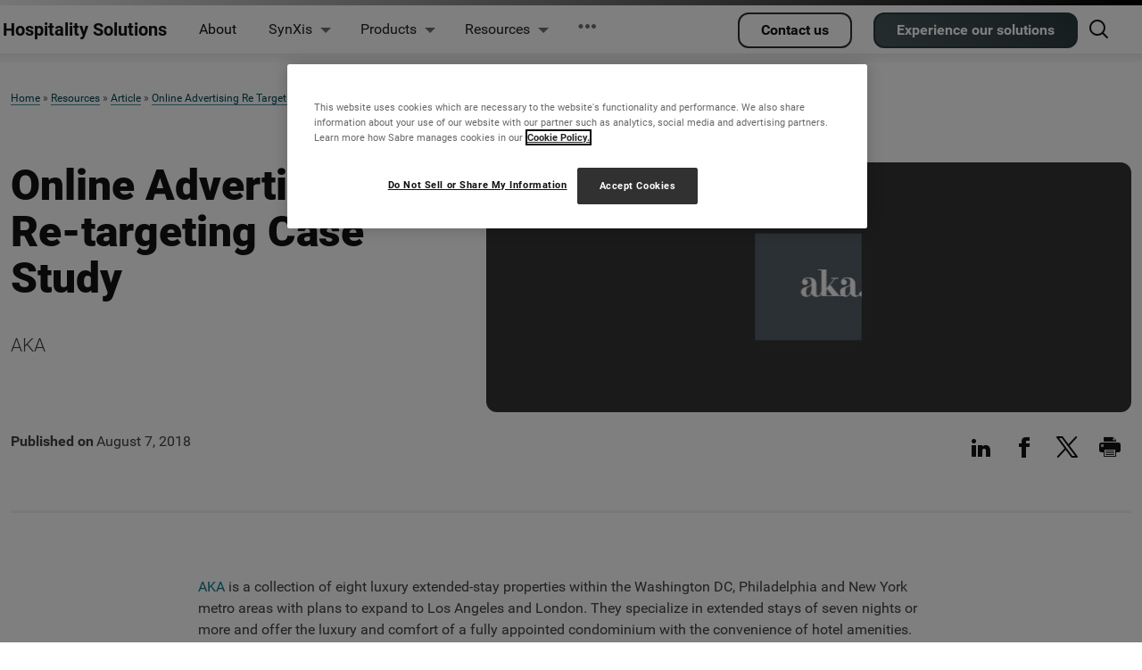

--- FILE ---
content_type: text/html; charset=UTF-8
request_url: https://www.sabrehospitality.com/resources/article/online-advertising-re-targeting-case-study/
body_size: 16543
content:
<!DOCTYPE html>
<html lang="en-US" dir="ltr">

<head>
    <meta http-equiv="X-UA-Compatible" content="IE=edge" />
    <meta name="viewport" content="width=device-width, initial-scale=1.0>
    <meta charset=" UTF-8" />
    <meta name="google-site-verification" content="f3cktkZiIB7pCjUErnFQPS4X2Ziq75moEjTwlCSCyTo" />
    <meta name="format-detection" content="telephone=no" />
            <title>
            Online Advertising &#8211; Re-targeting Case Study « Hospitality Solutions                    </title>
        
<meta name="keywords" content="Digital Marketing," />
<meta name="description" content="AKA" />
    <meta name="robots" content="index, follow, max-image-preview:large, max-snippet:-1, max-video-preview:-1" />
    <meta property="og:title" content="Online Advertising - Re-targeting Case Study" />
    <meta property="og:url" content="https://www.sabrehospitality.com/resources/article/online-advertising-re-targeting-case-study/" />
    <meta property="og:image" content="https://www.sabrehospitality.com/wp-content/uploads/aka-lg.jpg" />
    <meta property="og:type" content="website" />
    <meta property="og:description" content="AKA" />
    <meta property="og:site_name" content="Hospitality Solutions" />
<!-- Google Tag Manager -->
<script>
(function (w, d, s, l, i) {
    w[l] = w[l] || [];
    w[l].push({
        'gtm.start': new Date().getTime(),
        event: 'gtm.js'
    });
    var f = d.getElementsByTagName(s)[0],
        j = d.createElement(s),
        dl = l != 'dataLayer' ? '&l=' + l : '';
    j.async = true;
    j.src = 'https://www.googletagmanager.com/gtm.js?id=' + i + dl;
    f.parentNode.insertBefore(j, f);
})(window, document, 'script', 'dataLayer', 'GTM-NXLFMHD');
</script>
<!-- End Google Tag Manager -->

<!-- Google Tag Manager (NEW - Oct 2025) -->
<script>
(function(w, d, s, l, i) {
    w[l] = w[l] || [];
    w[l].push({
        'gtm.start': new Date().getTime(),
        event: 'gtm.js'
    });
    var f = d.getElementsByTagName(s)[0],
        j = d.createElement(s),
        dl = l != 'dataLayer' ? '&l=' + l : '';
    j.async = true;
    j.src = 'https://www.googletagmanager.com/gtm.js?id=' + i + dl;
    f.parentNode.insertBefore(j, f);
})(window, document, 'script', 'dataLayer', 'GTM-MHNHD9ML');
</script>
<!-- End Google Tag Manager -->

<!-- HOSPITALITY ONETRUST -->
<script type="text/javascript"
    src="https://cdn.cookielaw.org/consent/cf0aef59-6e43-401f-9c45-c1b63fb82dd7/OtAutoBlock.js"></script>
<script src="https://cdn.cookielaw.org/scripttemplates/otSDKStub.js" type="text/javascript" charset="UTF-8"
    data-domain-script="cf0aef59-6e43-401f-9c45-c1b63fb82dd7"></script>
<script type="text/javascript">
    function OptanonWrapper() {
        function getCookie(name) {
            var value = "; " + document.cookie;
            var parts = value.split("; " + name + "=");
            if (parts.length == 2)
                return parts.pop().split(";").shift();
        }

        function updateUrl() {
            var cookie = decodeURIComponent(getCookie("OptanonConsent"));
            if (cookie.includes('C0004:1')) {
                document.cookie = "pi_opt_in914051" + "=" + "true";
            } else {
                document.cookie = "pi_opt_in914051" + "=" + "false";
            }
        }

        updateUrl();
    }
</script>
<script src="https://analytics.ahrefs.com/analytics.js" data-key="wGGV7HU9L7a86Tp7EYtuCg" async></script>

    	<style>img:is([sizes="auto" i], [sizes^="auto," i]) { contain-intrinsic-size: 3000px 1500px }</style>
	<link rel="alternate" type="application/rss+xml" title="Hospitality Solutions &raquo; Feed" href="https://www.sabrehospitality.com/feed/" />
<link rel="alternate" type="application/rss+xml" title="Hospitality Solutions &raquo; Comments Feed" href="https://www.sabrehospitality.com/comments/feed/" />
<script type="text/javascript">
/* <![CDATA[ */
window._wpemojiSettings = {"baseUrl":"https:\/\/s.w.org\/images\/core\/emoji\/16.0.1\/72x72\/","ext":".png","svgUrl":"https:\/\/s.w.org\/images\/core\/emoji\/16.0.1\/svg\/","svgExt":".svg","source":{"concatemoji":"https:\/\/www.sabrehospitality.com\/wp-includes\/js\/wp-emoji-release.min.js?ver=6.8.3"}};
/*! This file is auto-generated */
!function(s,n){var o,i,e;function c(e){try{var t={supportTests:e,timestamp:(new Date).valueOf()};sessionStorage.setItem(o,JSON.stringify(t))}catch(e){}}function p(e,t,n){e.clearRect(0,0,e.canvas.width,e.canvas.height),e.fillText(t,0,0);var t=new Uint32Array(e.getImageData(0,0,e.canvas.width,e.canvas.height).data),a=(e.clearRect(0,0,e.canvas.width,e.canvas.height),e.fillText(n,0,0),new Uint32Array(e.getImageData(0,0,e.canvas.width,e.canvas.height).data));return t.every(function(e,t){return e===a[t]})}function u(e,t){e.clearRect(0,0,e.canvas.width,e.canvas.height),e.fillText(t,0,0);for(var n=e.getImageData(16,16,1,1),a=0;a<n.data.length;a++)if(0!==n.data[a])return!1;return!0}function f(e,t,n,a){switch(t){case"flag":return n(e,"\ud83c\udff3\ufe0f\u200d\u26a7\ufe0f","\ud83c\udff3\ufe0f\u200b\u26a7\ufe0f")?!1:!n(e,"\ud83c\udde8\ud83c\uddf6","\ud83c\udde8\u200b\ud83c\uddf6")&&!n(e,"\ud83c\udff4\udb40\udc67\udb40\udc62\udb40\udc65\udb40\udc6e\udb40\udc67\udb40\udc7f","\ud83c\udff4\u200b\udb40\udc67\u200b\udb40\udc62\u200b\udb40\udc65\u200b\udb40\udc6e\u200b\udb40\udc67\u200b\udb40\udc7f");case"emoji":return!a(e,"\ud83e\udedf")}return!1}function g(e,t,n,a){var r="undefined"!=typeof WorkerGlobalScope&&self instanceof WorkerGlobalScope?new OffscreenCanvas(300,150):s.createElement("canvas"),o=r.getContext("2d",{willReadFrequently:!0}),i=(o.textBaseline="top",o.font="600 32px Arial",{});return e.forEach(function(e){i[e]=t(o,e,n,a)}),i}function t(e){var t=s.createElement("script");t.src=e,t.defer=!0,s.head.appendChild(t)}"undefined"!=typeof Promise&&(o="wpEmojiSettingsSupports",i=["flag","emoji"],n.supports={everything:!0,everythingExceptFlag:!0},e=new Promise(function(e){s.addEventListener("DOMContentLoaded",e,{once:!0})}),new Promise(function(t){var n=function(){try{var e=JSON.parse(sessionStorage.getItem(o));if("object"==typeof e&&"number"==typeof e.timestamp&&(new Date).valueOf()<e.timestamp+604800&&"object"==typeof e.supportTests)return e.supportTests}catch(e){}return null}();if(!n){if("undefined"!=typeof Worker&&"undefined"!=typeof OffscreenCanvas&&"undefined"!=typeof URL&&URL.createObjectURL&&"undefined"!=typeof Blob)try{var e="postMessage("+g.toString()+"("+[JSON.stringify(i),f.toString(),p.toString(),u.toString()].join(",")+"));",a=new Blob([e],{type:"text/javascript"}),r=new Worker(URL.createObjectURL(a),{name:"wpTestEmojiSupports"});return void(r.onmessage=function(e){c(n=e.data),r.terminate(),t(n)})}catch(e){}c(n=g(i,f,p,u))}t(n)}).then(function(e){for(var t in e)n.supports[t]=e[t],n.supports.everything=n.supports.everything&&n.supports[t],"flag"!==t&&(n.supports.everythingExceptFlag=n.supports.everythingExceptFlag&&n.supports[t]);n.supports.everythingExceptFlag=n.supports.everythingExceptFlag&&!n.supports.flag,n.DOMReady=!1,n.readyCallback=function(){n.DOMReady=!0}}).then(function(){return e}).then(function(){var e;n.supports.everything||(n.readyCallback(),(e=n.source||{}).concatemoji?t(e.concatemoji):e.wpemoji&&e.twemoji&&(t(e.twemoji),t(e.wpemoji)))}))}((window,document),window._wpemojiSettings);
/* ]]> */
</script>
<style id='wp-emoji-styles-inline-css' type='text/css'>

	img.wp-smiley, img.emoji {
		display: inline !important;
		border: none !important;
		box-shadow: none !important;
		height: 1em !important;
		width: 1em !important;
		margin: 0 0.07em !important;
		vertical-align: -0.1em !important;
		background: none !important;
		padding: 0 !important;
	}
</style>
<link rel='stylesheet' id='wp-block-library-css' href='https://www.sabrehospitality.com/wp-content/plugins/gutenberg/build/styles/block-library/style.css?ver=22.0.0' type='text/css' media='all' />
<style id='classic-theme-styles-inline-css' type='text/css'>
/*! This file is auto-generated */
.wp-block-button__link{color:#fff;background-color:#32373c;border-radius:9999px;box-shadow:none;text-decoration:none;padding:calc(.667em + 2px) calc(1.333em + 2px);font-size:1.125em}.wp-block-file__button{background:#32373c;color:#fff;text-decoration:none}
</style>
<style id='global-styles-inline-css' type='text/css'>
:root{--wp--preset--aspect-ratio--square: 1;--wp--preset--aspect-ratio--4-3: 4/3;--wp--preset--aspect-ratio--3-4: 3/4;--wp--preset--aspect-ratio--3-2: 3/2;--wp--preset--aspect-ratio--2-3: 2/3;--wp--preset--aspect-ratio--16-9: 16/9;--wp--preset--aspect-ratio--9-16: 9/16;--wp--preset--color--black: #121315;--wp--preset--color--cyan-bluish-gray: #abb8c3;--wp--preset--color--white: #ffffff;--wp--preset--color--pale-pink: #f78da7;--wp--preset--color--vivid-red: #cf2e2e;--wp--preset--color--luminous-vivid-orange: #ff6900;--wp--preset--color--luminous-vivid-amber: #fcb900;--wp--preset--color--light-green-cyan: #7bdcb5;--wp--preset--color--vivid-green-cyan: #00d084;--wp--preset--color--pale-cyan-blue: #8ed1fc;--wp--preset--color--vivid-cyan-blue: #0693e3;--wp--preset--color--vivid-purple: #9b51e0;--wp--preset--color--brand: #e50000;--wp--preset--color--red: #ac0000;--wp--preset--color--gray-light: #e1e2e5;--wp--preset--color--white-top-gradient: #fffff1;--wp--preset--color--white-bottom-gradient: #fffff2;--wp--preset--gradient--vivid-cyan-blue-to-vivid-purple: linear-gradient(135deg,rgb(6,147,227) 0%,rgb(155,81,224) 100%);--wp--preset--gradient--light-green-cyan-to-vivid-green-cyan: linear-gradient(135deg,rgb(122,220,180) 0%,rgb(0,208,130) 100%);--wp--preset--gradient--luminous-vivid-amber-to-luminous-vivid-orange: linear-gradient(135deg,rgb(252,185,0) 0%,rgb(255,105,0) 100%);--wp--preset--gradient--luminous-vivid-orange-to-vivid-red: linear-gradient(135deg,rgb(255,105,0) 0%,rgb(207,46,46) 100%);--wp--preset--gradient--very-light-gray-to-cyan-bluish-gray: linear-gradient(135deg,rgb(238,238,238) 0%,rgb(169,184,195) 100%);--wp--preset--gradient--cool-to-warm-spectrum: linear-gradient(135deg,rgb(74,234,220) 0%,rgb(151,120,209) 20%,rgb(207,42,186) 40%,rgb(238,44,130) 60%,rgb(251,105,98) 80%,rgb(254,248,76) 100%);--wp--preset--gradient--blush-light-purple: linear-gradient(135deg,rgb(255,206,236) 0%,rgb(152,150,240) 100%);--wp--preset--gradient--blush-bordeaux: linear-gradient(135deg,rgb(254,205,165) 0%,rgb(254,45,45) 50%,rgb(107,0,62) 100%);--wp--preset--gradient--luminous-dusk: linear-gradient(135deg,rgb(255,203,112) 0%,rgb(199,81,192) 50%,rgb(65,88,208) 100%);--wp--preset--gradient--pale-ocean: linear-gradient(135deg,rgb(255,245,203) 0%,rgb(182,227,212) 50%,rgb(51,167,181) 100%);--wp--preset--gradient--electric-grass: linear-gradient(135deg,rgb(202,248,128) 0%,rgb(113,206,126) 100%);--wp--preset--gradient--midnight: linear-gradient(135deg,rgb(2,3,129) 0%,rgb(40,116,252) 100%);--wp--preset--font-size--small: 13px;--wp--preset--font-size--medium: 20px;--wp--preset--font-size--large: 21px;--wp--preset--font-size--x-large: 42px;--wp--preset--font-size--xl-headline: 66px;--wp--preset--font-size--large-headline: 49px;--wp--preset--font-size--medium-headline: 39px;--wp--preset--font-size--small-headline: 32px;--wp--preset--font-size--h-3-headline: 22px;--wp--preset--spacing--20: 0.44rem;--wp--preset--spacing--30: 0.67rem;--wp--preset--spacing--40: 1rem;--wp--preset--spacing--50: 1.5rem;--wp--preset--spacing--60: 2.25rem;--wp--preset--spacing--70: 3.38rem;--wp--preset--spacing--80: 5.06rem;--wp--preset--shadow--natural: 6px 6px 9px rgba(0, 0, 0, 0.2);--wp--preset--shadow--deep: 12px 12px 50px rgba(0, 0, 0, 0.4);--wp--preset--shadow--sharp: 6px 6px 0px rgba(0, 0, 0, 0.2);--wp--preset--shadow--outlined: 6px 6px 0px -3px rgb(255, 255, 255), 6px 6px rgb(0, 0, 0);--wp--preset--shadow--crisp: 6px 6px 0px rgb(0, 0, 0);}:where(.is-layout-flex){gap: 0.5em;}:where(.is-layout-grid){gap: 0.5em;}body .is-layout-flex{display: flex;}.is-layout-flex{flex-wrap: wrap;align-items: center;}.is-layout-flex > :is(*, div){margin: 0;}body .is-layout-grid{display: grid;}.is-layout-grid > :is(*, div){margin: 0;}:where(.wp-block-columns.is-layout-flex){gap: 2em;}:where(.wp-block-columns.is-layout-grid){gap: 2em;}:where(.wp-block-post-template.is-layout-flex){gap: 1.25em;}:where(.wp-block-post-template.is-layout-grid){gap: 1.25em;}.has-black-color{color: var(--wp--preset--color--black) !important;}.has-cyan-bluish-gray-color{color: var(--wp--preset--color--cyan-bluish-gray) !important;}.has-white-color{color: var(--wp--preset--color--white) !important;}.has-pale-pink-color{color: var(--wp--preset--color--pale-pink) !important;}.has-vivid-red-color{color: var(--wp--preset--color--vivid-red) !important;}.has-luminous-vivid-orange-color{color: var(--wp--preset--color--luminous-vivid-orange) !important;}.has-luminous-vivid-amber-color{color: var(--wp--preset--color--luminous-vivid-amber) !important;}.has-light-green-cyan-color{color: var(--wp--preset--color--light-green-cyan) !important;}.has-vivid-green-cyan-color{color: var(--wp--preset--color--vivid-green-cyan) !important;}.has-pale-cyan-blue-color{color: var(--wp--preset--color--pale-cyan-blue) !important;}.has-vivid-cyan-blue-color{color: var(--wp--preset--color--vivid-cyan-blue) !important;}.has-vivid-purple-color{color: var(--wp--preset--color--vivid-purple) !important;}.has-black-background-color{background-color: var(--wp--preset--color--black) !important;}.has-cyan-bluish-gray-background-color{background-color: var(--wp--preset--color--cyan-bluish-gray) !important;}.has-white-background-color{background-color: var(--wp--preset--color--white) !important;}.has-pale-pink-background-color{background-color: var(--wp--preset--color--pale-pink) !important;}.has-vivid-red-background-color{background-color: var(--wp--preset--color--vivid-red) !important;}.has-luminous-vivid-orange-background-color{background-color: var(--wp--preset--color--luminous-vivid-orange) !important;}.has-luminous-vivid-amber-background-color{background-color: var(--wp--preset--color--luminous-vivid-amber) !important;}.has-light-green-cyan-background-color{background-color: var(--wp--preset--color--light-green-cyan) !important;}.has-vivid-green-cyan-background-color{background-color: var(--wp--preset--color--vivid-green-cyan) !important;}.has-pale-cyan-blue-background-color{background-color: var(--wp--preset--color--pale-cyan-blue) !important;}.has-vivid-cyan-blue-background-color{background-color: var(--wp--preset--color--vivid-cyan-blue) !important;}.has-vivid-purple-background-color{background-color: var(--wp--preset--color--vivid-purple) !important;}.has-black-border-color{border-color: var(--wp--preset--color--black) !important;}.has-cyan-bluish-gray-border-color{border-color: var(--wp--preset--color--cyan-bluish-gray) !important;}.has-white-border-color{border-color: var(--wp--preset--color--white) !important;}.has-pale-pink-border-color{border-color: var(--wp--preset--color--pale-pink) !important;}.has-vivid-red-border-color{border-color: var(--wp--preset--color--vivid-red) !important;}.has-luminous-vivid-orange-border-color{border-color: var(--wp--preset--color--luminous-vivid-orange) !important;}.has-luminous-vivid-amber-border-color{border-color: var(--wp--preset--color--luminous-vivid-amber) !important;}.has-light-green-cyan-border-color{border-color: var(--wp--preset--color--light-green-cyan) !important;}.has-vivid-green-cyan-border-color{border-color: var(--wp--preset--color--vivid-green-cyan) !important;}.has-pale-cyan-blue-border-color{border-color: var(--wp--preset--color--pale-cyan-blue) !important;}.has-vivid-cyan-blue-border-color{border-color: var(--wp--preset--color--vivid-cyan-blue) !important;}.has-vivid-purple-border-color{border-color: var(--wp--preset--color--vivid-purple) !important;}.has-vivid-cyan-blue-to-vivid-purple-gradient-background{background: var(--wp--preset--gradient--vivid-cyan-blue-to-vivid-purple) !important;}.has-light-green-cyan-to-vivid-green-cyan-gradient-background{background: var(--wp--preset--gradient--light-green-cyan-to-vivid-green-cyan) !important;}.has-luminous-vivid-amber-to-luminous-vivid-orange-gradient-background{background: var(--wp--preset--gradient--luminous-vivid-amber-to-luminous-vivid-orange) !important;}.has-luminous-vivid-orange-to-vivid-red-gradient-background{background: var(--wp--preset--gradient--luminous-vivid-orange-to-vivid-red) !important;}.has-very-light-gray-to-cyan-bluish-gray-gradient-background{background: var(--wp--preset--gradient--very-light-gray-to-cyan-bluish-gray) !important;}.has-cool-to-warm-spectrum-gradient-background{background: var(--wp--preset--gradient--cool-to-warm-spectrum) !important;}.has-blush-light-purple-gradient-background{background: var(--wp--preset--gradient--blush-light-purple) !important;}.has-blush-bordeaux-gradient-background{background: var(--wp--preset--gradient--blush-bordeaux) !important;}.has-luminous-dusk-gradient-background{background: var(--wp--preset--gradient--luminous-dusk) !important;}.has-pale-ocean-gradient-background{background: var(--wp--preset--gradient--pale-ocean) !important;}.has-electric-grass-gradient-background{background: var(--wp--preset--gradient--electric-grass) !important;}.has-midnight-gradient-background{background: var(--wp--preset--gradient--midnight) !important;}.has-small-font-size{font-size: var(--wp--preset--font-size--small) !important;}.has-medium-font-size{font-size: var(--wp--preset--font-size--medium) !important;}.has-large-font-size{font-size: var(--wp--preset--font-size--large) !important;}.has-x-large-font-size{font-size: var(--wp--preset--font-size--x-large) !important;}
:where(.wp-block-columns.is-layout-flex){gap: 2em;}:where(.wp-block-columns.is-layout-grid){gap: 2em;}
:root :where(.wp-block-pullquote){font-size: 1.5em;line-height: 1.6;}
:where(.wp-block-post-template.is-layout-flex){gap: 1.25em;}:where(.wp-block-post-template.is-layout-grid){gap: 1.25em;}
:where(.wp-block-term-template.is-layout-flex){gap: 1.25em;}:where(.wp-block-term-template.is-layout-grid){gap: 1.25em;}
</style>
<link rel='stylesheet' id='sabre-spark-css' href='https://www.sabrehospitality.com/wp-content/themes/sabre-spark/css/spark.katana.min.css?ver=4.4.1' type='text/css' media='all' />
<link rel='stylesheet' id='spark-blocks-css' href='https://www.sabrehospitality.com/wp-content/plugins/sabre-content-blocks/build/style.css?ver=4.9.2' type='text/css' media='all' />
<link rel='stylesheet' id='theme-css' href='https://www.sabrehospitality.com/wp-content/themes/sabre-hospitality-spark/style.css?ver=6.8.3' type='text/css' media='all' />
<script type="application/ld+json">{"@context":"https:\/\/schema.org","@type":"Article","headline":"Online Advertising &#8211; Re-targeting Case Study","description":"AKA","image":"https:\/\/www.sabrehospitality.com\/wp-content\/uploads\/aka-lg.jpg","mainEntityOfPage":"https:\/\/www.sabrehospitality.com\/resources\/article\/online-advertising-re-targeting-case-study\/","datePublished":"2018-08-07T17:46:59+05:00","author":{"@context":"https:\/\/schema.org","@type":"Organization","logo":"https:\/\/sabre-spark.s3.amazonaws.com\/site_assets\/images\/design_foundations\/logo_guidelines\/sabre-logo-red.svg","telephone":"+1 682 605 1000","url":"https:\/\/www.sabrehospitality.com","name":"Hospitality Solutions","address":{"@context":"https:\/\/schema.org","@type":"PostalAddress","addressLocality":"Southlake","addressRegion":"Texas","streetAddress":"3150 Sabre Drive","postalCode":"76092","addressCountry":"USA"},"image":"https:\/\/www.sabrehospitality.com\/wp-content\/uploads\/hotel-marketing-thumbnail-720x400.jpg"},"articleBody":"AKA&nbsp;is a collection of eight luxury extended-stay properties within the Washington DC, Philadelphia and New York metro areas with plans to expand to Los Angeles and London. They specialize in extended stays of seven nights or more and offer the luxury and comfort of a fully appointed condominium with the convenience of hotel amenities.\n&#8220;The audience for our product is very specific so we were hesitant to spend a lot of money on a traditional online advertising campaign that reaches a general audience. The team at Sabre Hospitality Solutions worked with us to build an effective retargeting campaign and we were impressed with the results. We rely on our team to come up with innovative solutions that will produce a strong ROI and we truly appreciate the work and the results that were achieved.&#8221;&nbsp;\nElana Friedman, Vice President of Marketing\n\nThe Challenge\nWith a limited budget, AKA wanted to generate revenue from long-term stay guests, AKA&#8217;s ideal target market.\n\n&nbsp;\nThe Solution\nThe Online Media team at Sabre Hospitality Solutions created a &#8220;retargeting campaign&#8221; designed to market a special offer only to those travelers who had visited the AKA online booking engine but did not book a stay. Those visitors were tagged with a special cookie or identifier. Any time, during the next 30 days, if the user visited a Website in the Google Display Network*, the user was eligible to receive a AKA ad (example, the above image), reinforcing the brand message. Clicking on the ad would take them to a special landing page with a &#8220;7th&nbsp;night free offer&#8221; and the ability to book the special online.\n\n*The Google Display Network includes thousands of publishers and reaches 80% of the Internet using population on average.\n\n&nbsp;\n\n\nThe Results\nUsing this very targeted approach enables you to market to the &#8220;who&#8221; (people who already showed interest in your property and even went so far as to check rates) in place of the &#8220;where&#8221; (an online media partner such as Kayak.com or TripAdvisor). The results of this campaign during the four months it ran were:\n\n \tImpressions&nbsp;(number of times the ad was displayed) &#8211; 476,450\n \tVisits to landing page&nbsp;&#8211; 1,356\n \tClick through Rate&nbsp;= 0.28% (compared to an industry average of 0.10%)\n \tLooks&nbsp;(number of visits to the booking engine) &#8211; 297\n \tReturn On Investment (ROI)&nbsp;&#8211;&nbsp;5.6 to 1 (based on the ad dollars spent versus the revenue generated.\n\n\n\n\n\n\n\n"} </script><script type="application/ld+json">{"@context":"http:\/\/schema.org","@type":"BreadcrumbList","itemListElement":[{"@type":"ListItem","position":1,"name":"Resources","item":"https:\/\/www.sabrehospitality.com\/resources"},{"@type":"ListItem","position":2,"name":"Article","item":"https:\/\/www.sabrehospitality.com\/resources\/article"},{"@type":"ListItem","position":3,"name":"Online Advertising Re Targeting Case Study","item":"https:\/\/www.sabrehospitality.com\/resources\/article\/online-advertising-re-targeting-case-study"}]} </script><script type="text/javascript" src="https://www.sabrehospitality.com/wp-includes/js/jquery/jquery.min.js?ver=3.7.1" id="jquery-core-js"></script>
<script type="text/javascript" src="https://www.sabrehospitality.com/wp-includes/js/jquery/jquery-migrate.min.js?ver=3.4.1" id="jquery-migrate-js"></script>
<link rel="https://api.w.org/" href="https://www.sabrehospitality.com/wp-json/" /><link rel="alternate" title="JSON" type="application/json" href="https://www.sabrehospitality.com/wp-json/wp/v2/posts/348" /><link rel="EditURI" type="application/rsd+xml" title="RSD" href="https://www.sabrehospitality.com/xmlrpc.php?rsd" />
<link rel="canonical" href="https://www.sabrehospitality.com/resources/article/online-advertising-re-targeting-case-study/" />
<link rel='shortlink' href='https://www.sabrehospitality.com/?p=348' />
<link rel="alternate" title="oEmbed (JSON)" type="application/json+oembed" href="https://www.sabrehospitality.com/wp-json/oembed/1.0/embed?url=https%3A%2F%2Fwww.sabrehospitality.com%2Fresources%2Farticle%2Fonline-advertising-re-targeting-case-study%2F" />
<link rel="alternate" title="oEmbed (XML)" type="text/xml+oembed" href="https://www.sabrehospitality.com/wp-json/oembed/1.0/embed?url=https%3A%2F%2Fwww.sabrehospitality.com%2Fresources%2Farticle%2Fonline-advertising-re-targeting-case-study%2F&#038;format=xml" />
<style id="cmb_custom_css"></style><link rel="icon" href="https://www.sabrehospitality.com/wp-content/uploads/cropped-cropped-hs-1-32x32.webp" sizes="32x32" />
<link rel="icon" href="https://www.sabrehospitality.com/wp-content/uploads/cropped-cropped-hs-1-192x192.webp" sizes="192x192" />
<link rel="apple-touch-icon" href="https://www.sabrehospitality.com/wp-content/uploads/cropped-cropped-hs-1-180x180.webp" />
<meta name="msapplication-TileImage" content="https://www.sabrehospitality.com/wp-content/uploads/cropped-cropped-hs-1-270x270.webp" />
		<style type="text/css" id="wp-custom-css">
			/**  
 *
 * WARNING !!
 *
 * If you are not part of the
 * Brand Studio Team
 * DO NOT EDIT THIS SECTION
 * Please contact the 
 * Brand Studio Team 
 * for assistance.
 * 
 */

.form-fix {
	max-width: max-content;
  flex: auto;
	background: white;
  opacity: 95%;
  border: 1px solid;
  border-radius: 12px;
	padding: 0;
}
.space-between-fix > div {
	justify-content: space-between;
}

.reduce-margin-bottom iframe {
	margin-bottom: -120px;
}


/***** DEBRANDING TRANSITION *****/
/* Buttons */
.spark-btn--text, .spark-btn.spark-btn--text{
	color: #00495a !important;
}
.spark-btn--negative{
	  filter: grayscale(0.9) hue-rotate(190deg)
}
.sc-tabs .spark-tabs__list{
	  filter: grayscale(0.8) hue-rotate(190deg)
}

/* PARDOT FORMS */
iframe[src^="https://www2.sabrehospitality"]{
	filter: grayscale(0.9) hue-rotate(190deg)
}


/* General text */
ul li::marker{
	color: #404247;
}
.has-text-color.has-brand-color, .has-inline-color.has-brand-color,
.has-text-color.has-red-color, .has-inline-color.has-red-color{
		color: #404247;
}
.wp-block-quote.is-style-default::before, .wp-block-quote.is-style-large::before {
	 color: #ccc;
}
.spark-carousel__controls .spark-carousel__dots div.selected,
[style*="background:#ac0000"] {
  background: #aaa !important;
}
[style*="color:#ac0000"]{
	color: #404247 !important;
}
.sc-action-panel--secondary .spark-panel:after{
	color: black !important;
}

/* Logo & Headers */
.spark-header__label a{
	font-size: 1.666rem;
	text-transform: initial;
	font-family: Roboto, Arial;
	font-weight: 700;
}
.spark-header .spark-header__nav::after{
	background: linear-gradient(to right,#eee,#000);
}

/* Grayscale */
.menu__list-link::after{
  filter: grayscale(1);	
}
.spark-header__label *,
#menu-main-menu *,
.ot-sdk-container{
  filter: grayscale(1);
}
 .spark-header.spark-header--visible .spark-menu>.spark-menu__list>.spark-menu__list-item>.spark-menu__list .spark-menu__list-item.active>.spark-menu__list-link{
	 background: #777 !important;
}

/* Graphics */
svg .st3,
svg .st4,
svg .st8,
svg .st9{
	stroke: #404272;
}
svg .st2{
	fill: #404247;
}

/* Social */
.sc-social [title="YouTube"],
.sc-social [title="Facebook"],
.sc-social [title="Twitter"]{
	display: none;
}
.sc-social [title="LinkedIn"]{
  margin-right: 5rem;
}
/***** END DEBRANDING TRANSITION *****/




/* HELPER CLASSES */
.spark-menu__list.sub-menu{
	box-shadow: 0px 10px 25px -15px inset rgba(0,0,0,0.15);
}
.sc-action-panel .sc-panel .spark-panel__content{
	padding-bottom: 2rem !important;
}
.sc-action-panel .spark-panel:after{
  font-family: spark-icon-line;
  font-style: normal;
  font-weight: 400;
  font-variant: normal !important;
  speak: none;
  text-transform: none !important;
  content: "\f111";
	background: #e50000;
	position: absolute;
	bottom: 0;
	right: 0;
	padding: 0.25rem 0.6rem;
	color: white;
	border-top-left-radius: 1rem;
}
.sc-action-panel--secondary .spark-panel:after{
	color: #e50000;
	background: transparent;
	font-weight: 700;
}

@media(min-width: 1024px){
	.col-md-13{
	  max-width: 20%;
	  flex-basis: 20%;
	}
}

.sc-pointer-events-none{
	pointer-events: none !important;
}
/* HELPER CLASSES */


.post-container .spark-panel__masthead,
.wp-block-spark-content .spark-panel__masthead{
	min-height: 3.5rem !important;
}




/* IMAGES WERE PREPPED WRONG SO I HAVE TO FIX IT IN CODE */
.sh-hero-desktop-wallpaper > .col-body > .col-wallpaper > img{
	width: calc(100% + 6px) !important;
	left: -6px !important;
}
/* END IMAGES WERE PREPPED WRONG SO I HAVE TO FIX IT IN CODE */





/* hide press release from award */
.postid-3652 .content-type-link,.postid-4382 .content-type-link{
	display:none;
}


/** 
 * FANCY HERO ANIMATIONS 
 **/
.sh-hero .col-wallpaper{
  animation-name: herofade;
  animation-duration: 1.2s;
	animation-fill-mode: forwards;
}

.sh-hero .container{
	animation-name: herofade2;
  animation-duration: 1s;
	animation-fill-mode: forwards;
}

@keyframes herofade {
  from {opacity: 0; filter: blur(2px); transform: scale(0.95)}
  to {opacity: 1; filter: blur(0);; transform: scale(1)}
}
@keyframes herofade2 {
  from {opacity: 0; transform: translateY(15%)}
  to {opacity: 1;}
}
/* END FANCY HERO ANIMATIONS */



/* ALL STUDIOS MENU ITEM */
.spark-btn.spark-btn--text.menu-item a{
	border-top: 1px solid #e1e2e5 !important; 
}


/* Makes ® smaller */
sup{
	font-size: 0.4em !important;
	top: -0.25em !important;
	position: relative;
}
p sup{
	font-size: 0.66em !important;
	top: 0em !important;
	position: relative;
}

/* Row adjustments */
.this--row-is-sticky{
	z-index: 12;
}



/* MOVE TO THEME */
.sc-button-disabled{
	filter: grayscale(1);
	opacity: 0.66;
	pointer-events: none;
}

.spark-carousel[data-spark-carousel-hero] .spark-carousel__controls .spark-carousel__back i::before, .spark-carousel[data-spark-carousel-hero] .spark-carousel__controls .spark-carousel__forward i::before,
.spark-carousel__controls .spark-carousel__dots div
{
	
	border: 1px solid #e1e2e5;
}

.spark-header__title{
	padding-left: 0.25rem !important;
}

.sc-sticky-no-bg{
  background: transparent;
  box-shadow: none;
  -webkit-backdrop-filter: none;
  backdrop-filter:  none;
}

.sc-left-featured,
.sc-right-featured{
	z-index: 1;
}

.sc-panel .spark-panel.spark-panel__no-thumb .spark-panel__masthead{
	 min-height: initial;
}
}


/* END MOVE TO THEME */



/* FLAGS IMAGES STILL HOSTED ON CRT */
.admin-bar img[src*="crt"] {
  border: 10px solid yellow !important;
}


/* STAGING LINK FINDER FOR ADMINS */

.admin-bar [href*="crt.aws.sabrenow.com"] .spark-panel,
.admin-bar [href*="crt.aws.sabrenow.com"]{
	outline: 10px solid yellow !important;
}		</style>
		
</head>

<body class="wp-singular post-template post-template-templates post-template-template-legacy-blog post-template-templatestemplate-legacy-blog-php single single-post postid-348 single-format-standard wp-theme-sabre-spark wp-child-theme-sabre-hospitality-spark">

    <!-- Google Tag Manager (noscript) -->
<noscript><iframe src="https://www.googletagmanager.com/ns.html?id=GTM-NXLFMHD" height="0" width="0"
        style="display:none;visibility:hidden"></iframe></noscript>
<!-- End Google Tag Manager (noscript) -->

<!-- Google Tag Manager (NEW - Oct 2025) (noscript) -->  
<noscript><iframe src="https://www.googletagmanager.com/ns.html?id=GTM-MHNHD9ML" height="0" width="0"
        style="display:none;visibility:hidden"></iframe></noscript>  
<!-- End Google Tag Manager (noscript) -->
    <!-- HEADER -->
    <div id="header">
        <header class="sc-header">
    <div class="spark-header spark-header--fixed spark-header--visible" data-fixed-distance="99999">
        <nav class="spark-header__nav">
            <button class="spark-menu__toggle spark-header__toggle" title="View Navigation">
                <i class="spark-icon--fill spark-icon-menu-hamburger spark-icon--md"></i>
            </button>
            
            
            <span class="spark-header__label">
                <a href="https://www.sabrehospitality.com" class="spark-header__title"
                    style="position: relative; padding-bottom: 0;">Hospitality Solutions</a>
            </span>

            <div class="spark-menu spark-header__menu">
                <div class="spark-menu__header">
                    <button class="spark-menu__toggle" title="Hide Navigation">
                        <i class="spark-icon--fill spark-icon-close"></i>
                    </button>
                </div>

                
<ul id="menu-main-menu" class="spark-menu__list spark-header__list spark-header__list--overflow"><li class="spark-menu__list-item  menu-item-even menu-item-depth-0 menu-item menu-item-type-post_type menu-item-object-page"><a href="https://www.sabrehospitality.com/about/" class='spark-menu__list-link top-menu-link'>About</a></li>
<li class="spark-menu__list-item  menu-item-even menu-item-depth-0 menu-item menu-item-type-custom menu-item-object-custom menu-item-has-children"><span class="spark-menu__list-links"><a href="https://www.sabrehospitality.com/synxis-central-reservation-system/" class='spark-menu__list-link top-menu-link'>SynXis</a><button class="spark-menu__list-expand" title="Expand"></button></span>
<ul class="spark-menu__list sub-menu menu-depth-1">
	<li class="spark-menu__list-item  menu-item-odd menu-item-depth-1 menu-item menu-item-type-post_type menu-item-object-page"><a href="https://www.sabrehospitality.com/synxis-central-reservation-system/" class='spark-menu__list-link sub-menu-link'>SynXis® CRS</a></li>
	<li class="spark-menu__list-item  menu-item-odd menu-item-depth-1 menu-item menu-item-type-custom menu-item-object-custom"><a target="_blank" href="https://developer.synxis.com/" class='spark-menu__list-link sub-menu-link'>APIs</a></li>
	<li class="spark-menu__list-item  menu-item-odd menu-item-depth-1 menu-item menu-item-type-post_type menu-item-object-page"><a href="https://www.sabrehospitality.com/ai-innovation/" class='spark-menu__list-link sub-menu-link'>AI Innovation</a></li>
</ul>
</li>
<li class="spark-menu__list-item  menu-item-even menu-item-depth-0 menu-item menu-item-type-custom menu-item-object-custom menu-item-has-children"><span class="spark-menu__list-links"><a href="https://www.sabrehospitality.com/studios/" class='spark-menu__list-link top-menu-link'>Products</a><button class="spark-menu__list-expand" title="Expand"></button></span>
<ul class="spark-menu__list sub-menu menu-depth-1">
	<li class="spark-menu__list-item  menu-item-odd menu-item-depth-1 open sc-close-disabled menu-item menu-item-type-post_type menu-item-object-products menu-item-has-children"><span class="spark-menu__list-links"><a href="https://www.sabrehospitality.com/studios/retail-studio/" class='spark-menu__list-link sub-menu-link'>Retail</a><button class="spark-menu__list-expand" title="Expand"></button></span>
	<ul class="spark-menu__list sub-menu menu-depth-2">
		<li class="spark-menu__list-item spark-menu__list-item menu-item-even menu-item-depth-2 menu-item menu-item-type-post_type menu-item-object-products"><a href="https://www.sabrehospitality.com/studios/retail-studio/gift-cards-vouchers/" class='spark-menu__list-link sub-menu-link'>Gift Cards &#038; Vouchers</a></li>
		<li class="spark-menu__list-item spark-menu__list-item menu-item-even menu-item-depth-2 menu-item menu-item-type-post_type menu-item-object-products"><a href="https://www.sabrehospitality.com/studios/retail-studio/synxis-retail-studio/" class='spark-menu__list-link sub-menu-link'>Retailing</a></li>
	</ul>
</li>
	<li class="spark-menu__list-item  menu-item-odd menu-item-depth-1 open sc-close-disabled menu-item menu-item-type-post_type menu-item-object-products menu-item-has-children"><span class="spark-menu__list-links"><a href="https://www.sabrehospitality.com/studios/distribution-studio/" class='spark-menu__list-link sub-menu-link'>Distribution</a><button class="spark-menu__list-expand" title="Expand"></button></span>
	<ul class="spark-menu__list sub-menu menu-depth-2">
		<li class="spark-menu__list-item spark-menu__list-item menu-item-even menu-item-depth-2 menu-item menu-item-type-post_type menu-item-object-products"><a href="https://www.sabrehospitality.com/studios/distribution-studio/synxis-booking-engine/" class='spark-menu__list-link sub-menu-link'>Booking Engine</a></li>
		<li class="spark-menu__list-item spark-menu__list-item menu-item-even menu-item-depth-2 menu-item menu-item-type-post_type menu-item-object-products"><a href="https://www.sabrehospitality.com/studios/distribution-studio/gds-distribution/" class='spark-menu__list-link sub-menu-link'>GDS</a></li>
		<li class="spark-menu__list-item spark-menu__list-item menu-item-even menu-item-depth-2 menu-item menu-item-type-post_type menu-item-object-products"><a href="https://www.sabrehospitality.com/studios/distribution-studio/channel-connect/" class='spark-menu__list-link sub-menu-link'>OTA</a></li>
		<li class="spark-menu__list-item spark-menu__list-item menu-item-even menu-item-depth-2 menu-item menu-item-type-post_type menu-item-object-products"><a href="https://www.sabrehospitality.com/studios/distribution-studio/synxis-voice-agent/" class='spark-menu__list-link sub-menu-link'>Voice Agent</a></li>
	</ul>
</li>
	<li class="spark-menu__list-item  menu-item-odd menu-item-depth-1 open sc-close-disabled menu-item menu-item-type-post_type menu-item-object-products menu-item-has-children"><span class="spark-menu__list-links"><a href="https://www.sabrehospitality.com/studios/acquisition-studio/" class='spark-menu__list-link sub-menu-link'>Acquisition</a><button class="spark-menu__list-expand" title="Expand"></button></span>
	<ul class="spark-menu__list sub-menu menu-depth-2">
		<li class="spark-menu__list-item spark-menu__list-item menu-item-even menu-item-depth-2 menu-item menu-item-type-post_type menu-item-object-products"><a href="https://www.sabrehospitality.com/studios/acquisition-studio/consortia-services/" class='spark-menu__list-link sub-menu-link'>Consortia Services</a></li>
		<li class="spark-menu__list-item spark-menu__list-item menu-item-even menu-item-depth-2 menu-item menu-item-type-post_type menu-item-object-products"><a href="https://www.sabrehospitality.com/studios/acquisition-studio/digital-marketing/" class='spark-menu__list-link sub-menu-link'>Digital Marketing</a></li>
		<li class="spark-menu__list-item spark-menu__list-item menu-item-even menu-item-depth-2 menu-item menu-item-type-post_type menu-item-object-products"><a href="https://www.sabrehospitality.com/studios/acquisition-studio/sabre-gds-media/" class='spark-menu__list-link sub-menu-link'>GDS Media</a></li>
	</ul>
</li>
	<li class="spark-menu__list-item  menu-item-odd menu-item-depth-1 open sc-close-disabled menu-item menu-item-type-post_type menu-item-object-products menu-item-has-children"><span class="spark-menu__list-links"><a href="https://www.sabrehospitality.com/studios/operations-studio/" class='spark-menu__list-link sub-menu-link'>Operations</a><button class="spark-menu__list-expand" title="Expand"></button></span>
	<ul class="spark-menu__list sub-menu menu-depth-2">
		<li class="spark-menu__list-item spark-menu__list-item menu-item-even menu-item-depth-2 menu-item menu-item-type-post_type menu-item-object-products"><a href="https://www.sabrehospitality.com/studios/operations-studio/synxis-pay/" class='spark-menu__list-link sub-menu-link'>Payments</a></li>
		<li class="spark-menu__list-item spark-menu__list-item menu-item-even menu-item-depth-2 menu-item menu-item-type-post_type menu-item-object-products"><a href="https://www.sabrehospitality.com/studios/operations-studio/synxis-property-hub/" class='spark-menu__list-link sub-menu-link'>PMS</a></li>
		<li class="spark-menu__list-item spark-menu__list-item menu-item-even menu-item-depth-2 menu-item menu-item-type-post_type menu-item-object-products"><a href="https://www.sabrehospitality.com/studios/operations-studio/nuvola/" class='spark-menu__list-link sub-menu-link'>Task Management</a></li>
	</ul>
</li>
	<li class="spark-menu__list-item  menu-item-odd menu-item-depth-1 open sc-close-disabled menu-item menu-item-type-post_type menu-item-object-products menu-item-has-children"><span class="spark-menu__list-links"><a href="https://www.sabrehospitality.com/studios/success-studio/" class='spark-menu__list-link sub-menu-link'>Success</a><button class="spark-menu__list-expand" title="Expand"></button></span>
	<ul class="spark-menu__list sub-menu menu-depth-2">
		<li class="spark-menu__list-item spark-menu__list-item menu-item-even menu-item-depth-2 menu-item menu-item-type-post_type menu-item-object-products"><a href="https://www.sabrehospitality.com/studios/success-studio/call-center-services/" class='spark-menu__list-link sub-menu-link'>Reservation Services</a></li>
		<li class="spark-menu__list-item spark-menu__list-item menu-item-even menu-item-depth-2 menu-item menu-item-type-post_type menu-item-object-products"><a href="https://www.sabrehospitality.com/studios/success-studio/onboarding-professional-services/" class='spark-menu__list-link sub-menu-link'>Onboarding &#038; Professional Services</a></li>
	</ul>
</li>
	<li class="spark-menu__list-item  menu-item-odd menu-item-depth-1 open sc-close-disabled menu-item menu-item-type-post_type menu-item-object-products menu-item-has-children"><span class="spark-menu__list-links"><a href="https://www.sabrehospitality.com/studios/performance-studio/" class='spark-menu__list-link sub-menu-link'>Performance</a><button class="spark-menu__list-expand" title="Expand"></button></span>
	<ul class="spark-menu__list sub-menu menu-depth-2">
		<li class="spark-menu__list-item spark-menu__list-item menu-item-even menu-item-depth-2 menu-item menu-item-type-post_type menu-item-object-products"><a href="https://www.sabrehospitality.com/studios/synxis-insights/" class='spark-menu__list-link sub-menu-link'>Data &#038; Analytics</a></li>
	</ul>
</li>
	<li class="spark-menu__list-item  menu-item-odd menu-item-depth-1 spark-btn spark-btn--text menu-item menu-item-type-post_type menu-item-object-page"><a href="https://www.sabrehospitality.com/studios/" class='spark-menu__list-link sub-menu-link'>View all Products</a></li>
</ul>
</li>
<li class="spark-menu__list-item  menu-item-even menu-item-depth-0 menu-item menu-item-type-post_type menu-item-object-page menu-item-has-children"><span class="spark-menu__list-links"><a href="https://www.sabrehospitality.com/resources/" class='spark-menu__list-link top-menu-link'>Resources</a><button class="spark-menu__list-expand" title="Expand"></button></span>
<ul class="spark-menu__list sub-menu menu-depth-1">
	<li class="spark-menu__list-item  menu-item-odd menu-item-depth-1 menu-item menu-item-type-post_type menu-item-object-page"><a href="https://www.sabrehospitality.com/articles/" class='spark-menu__list-link sub-menu-link'>Articles</a></li>
	<li class="spark-menu__list-item  menu-item-odd menu-item-depth-1 menu-item menu-item-type-post_type menu-item-object-page"><a href="https://www.sabrehospitality.com/viewpoints/" class='spark-menu__list-link sub-menu-link'>Viewpoints</a></li>
	<li class="spark-menu__list-item  menu-item-odd menu-item-depth-1 menu-item menu-item-type-post_type menu-item-object-page"><a href="https://www.sabrehospitality.com/latest-news/" class='spark-menu__list-link sub-menu-link'>News</a></li>
	<li class="spark-menu__list-item  menu-item-odd menu-item-depth-1 menu-item menu-item-type-post_type menu-item-object-page"><a href="https://www.sabrehospitality.com/customer-success/" class='spark-menu__list-link sub-menu-link'>Customer Success</a></li>
	<li class="spark-menu__list-item  menu-item-odd menu-item-depth-1 menu-item menu-item-type-post_type menu-item-object-page"><a href="https://www.sabrehospitality.com/videos/" class='spark-menu__list-link sub-menu-link'>Videos</a></li>
	<li class="spark-menu__list-item  menu-item-odd menu-item-depth-1 menu-item menu-item-type-post_type menu-item-object-page"><a href="https://www.sabrehospitality.com/partners/" class='spark-menu__list-link sub-menu-link'>Partners</a></li>
</ul>
</li>
<li class="spark-menu__list-item  menu-item-even menu-item-depth-0 menu-item menu-item-type-custom menu-item-object-custom menu-item-has-children"><span class="spark-menu__list-links"><a href="https://www.sabrehospitality.com/contact/" class='spark-menu__list-link top-menu-link'>Contact</a><button class="spark-menu__list-expand" title="Expand"></button></span>
<ul class="spark-menu__list sub-menu menu-depth-1">
	<li class="spark-menu__list-item  menu-item-odd menu-item-depth-1 menu-item menu-item-type-post_type menu-item-object-page"><a href="https://www.sabrehospitality.com/contact/" class='spark-menu__list-link sub-menu-link'>Get in Touch</a></li>
	<li class="spark-menu__list-item  menu-item-odd menu-item-depth-1 menu-item menu-item-type-post_type menu-item-object-page"><a href="https://www.sabrehospitality.com/contact/customer-care/" class='spark-menu__list-link sub-menu-link'>Customer Care Support</a></li>
	<li class="spark-menu__list-item  menu-item-odd menu-item-depth-1 menu-item menu-item-type-post_type menu-item-object-page"><a href="https://www.sabrehospitality.com/contact/request-demo/" class='spark-menu__list-link sub-menu-link'>Experience Our Solutions</a></li>
	<li class="spark-menu__list-item  menu-item-odd menu-item-depth-1 menu-item menu-item-type-post_type menu-item-object-page"><a href="https://www.sabrehospitality.com/contact/strategic-partnerships/" class='spark-menu__list-link sub-menu-link'>Partner With Us</a></li>
</ul>
</li>
</ul>                <div class="spark-menu__list-item" style="margin-left:2rem;margin-top:1rem; order:2;"><a href="https://www.sabrehospitality.com/contact/" class="spark-btn spark-btn--sm spark-btn--secondary menu-item menu-item-type-post_type menu-item-object-page">Contact us</a></div>
<div class="spark-menu__list-item" style="margin-left:2rem;margin-top:1rem; order:2;"><a href="https://www.sabrehospitality.com/contact/request-demo/" class="spark-btn spark-btn--sm spark-btn--negative menu-item menu-item-type-post_type menu-item-object-page">Experience our solutions</a></div>
            </div>

            <div class="search-popover spark-popover">
                <button class="spark-btn--icon spark-icon spark-icon--fill spark-icon-search spark-popover__toggle"
                    title="Site Search"></button>
                <div class="search-popover__content spark-popover__content col-xs-12" role="tooltip"
                    data-anchor-x="right" data-anchor-y="bottom">
                    <div class="container col-lg-8 col-md-12">
                        
<form role="search" class="search searchform-new" action="https://www.sabrehospitality.com/">
    <div class="search-keywords__wrapper">
        <div class="search-keywords__controls">
            <div class="search-keywords ui-widget">
				<input class="spark-input__field searchbar-new" value="" name="s" placeholder="Sitewide search" role="textbox">
            </div>
            <label class="meta-filter search-filter" for="category">
                <select name="searchby" class="filter" title="Search Category">
					<option value="">Search all</option>
																<option value="digital-marketing"  >Digital Marketing</option>
																<option value="distribution"  >Distribution</option>
																<option value="guest-experience"  >Guest Experience</option>
																<option value="innovation-in-hospitality"  >Innovation in Hospitality</option>
																<option value="operations"  >Operations</option>
																<option value="retailing"  >Retailing</option>
					                </select>
                <i class="meta-filter__icon spark-icon-arrow-chevron-down spark-icon--fill"></i>
            </label>
        </div>
        <button type="submit" name="search-submit" class="spark-btn spark-btn--sm spark-btn--negative" title="Search">
            <i class="spark-icon-search spark-icon--md spark-icon--fill"></i>
			<span class="sr-only search-word">Search</span>
        </button>
    </div>
</form>                    </div>
                    <span class="spark-popover__caret"></span>
                </div>
            </div>

        </nav>
    </div>

</header>    </div>

    <!-- CONTENT -->
    <div id="wrapper">

<div id="content" class="container spark-pad-t-0">
	<div class="row">
		<div id="main-content" class="col-sm-12 spark-mar-b-0">
								<div id="post-348" class="post-348 post type-post status-publish format-standard has-post-thumbnail hentry category-retailing tag-digital-marketing format-article searchby-digital-marketing">
						<div class="entry-content spark-clearfix">
							<div class="wp-block-spark-row alignfull">
								<div class="row">
									<div class="wp-block-spark-columns">
										<div class="row row-1">
											<div class="wp-block-spark-column col-md-12">
												<div class="col-body justify-top">
													<div class="col-wallpaper" style="background-image:none" aria-hidden="true">
														<span class="col-overlay" style="background:none;opacity:.50"></span>
													</div>
													<div class="col-content">
														<div class="wp-block-spark-container">
															<div
																class="container container-width-wide container-vert-padding-xs container-horz-padding-default aligncenter">

																
<p class="entry-breadcrumbs">
	<a href="/">home</a> &raquo; <a href="/resources">resources</a> &raquo; <a href="/resources/article">article</a> &raquo; <a href="/resources/article/online-advertising-re-targeting-case-study">online advertising re targeting case study</a></p>

																<div style="height:36px" aria-hidden="true"
																	class="wp-block-spacer"></div>
																<div class="wp-block-spark-columns">
																	<div class="row row-blog-banner">
																		<div class="wp-block-spark-column col-md-5">
																			<div
																				class="col-body justify-top">
																				<div class="col-wallpaper"
																					style="background-image:none"
																					aria-hidden="true">
																					<span class="col-overlay"
																						style="background:none;opacity:.50"></span>
																				</div>
																				<style>
																					.wp-block-spark-parts-container>.container.container-width-90,
																					.wp-block-spark-container>.container.container-width-90 {
																						width: 90%;
																					}
																				</style>
																				<div class="col-content">
																					<div class="wp-block-spark-container">
																						<div
																							class="container container-vert-padding-default container-horz-padding-none container-width-full aligncenter">
																							<h1
																								class="has-large-headline-font-size">
																								<strong>
																									Online Advertising &#8211; Re-targeting Case Study																								</strong>
																							</h1>
																							<div
																								class="wp-block-spark-container sc-blog-banner__container">
																								<div
																									class="container container-width-full container-vert-padding-default container-horz-padding-none aligncenter">
																									<p
																										class="has-large-font-size">
																										AKA																									</p>
																								</div>
																							</div>
																						</div>
																					</div>
																				</div>
																			</div>
																		</div>
																		<div
																			class="wp-block-spark-column col-md-7 sc-blog-banner__image">
																			<div class="col-body justify-top">
																				<div class="col-wallpaper"
																					style="background-image:none"
																					aria-hidden="true">
																					<span class="col-overlay"
																						style="background:none;opacity:.50"></span>
																				</div>
																				<div class="col-content">
																					<div class="wp-block-spark-container">
																						<div
																							class="container container-width-full container-vert-padding-default container-horz-padding-none aligncenter">
																							<figure
																								class="wp-block-image size-large is-style-rounded">
																								<img src="https://www.sabrehospitality.com/wp-content/uploads/aka-lg.jpg"
																									alt="">
																							</figure>
																						</div>
																					</div>
																				</div>
																			</div>
																		</div>
																	</div>
																</div>
																<div class="wp-block-spark-columns">
																	<div class="row row-1-1">
																		<div class="wp-block-spark-column col-md-6">
																			<div class="col-body justify-center">
																				<div class="col-wallpaper"
																					style="background-image:none"
																					aria-hidden="true">
																					<span class="col-overlay"
																						style="background:none;opacity:.50"></span>
																				</div>
																				<div class="col-content">
																					<div class="wp-block-spark-container">
																						<div
																							class="container container-width-full container-vert-padding-default container-horz-padding-none aligncenter">
																							<div
																								class="post-meta-output this--noauthor">
																								<span
																									class="published-on">Published
																									on </span>
																								
	<div class="entry-byline">
		
		<span class="entry-author">
    <span class="author-thumbnail">

                    <i class="spark-icon spark-icon--fill spark-icon-user"></i>
            </span>
    <span class="author">
        Moritz Zimmer    </span>
</span>
		<span class="meta-label">
			on		</span>
		<span class="entry-date">
			August 7, 2018		</span>
	</div>

																								</div>
																						</div>
																					</div>
																				</div>
																			</div>
																		</div>
																		<div class="wp-block-spark-column col-md-6">
																			<div class="col-body justify-center">
																				<div class="col-wallpaper"
																					style="background-image:none"
																					aria-hidden="true">
																					<span class="col-overlay"
																						style="background:none;opacity:.50"></span>
																				</div>
																				<div class="col-content">
																					<div class="wp-block-spark-container">
																						<div
																							class="container container-width-full container-vert-padding-default container-horz-padding-none aligncenter">
																							<div
																								class="social-share-output this--rightalign">
																								<div class="social-share-simple"><div id="socialshare">
    <ul>
         <!--LinkedIn-->
         <li>
            <a class="linkedin spark-btn--icon spark-icon spark-icon--fill spark-icon-social-linkedin spark-tooltip"
                aria-describedby="tooltip-linkedin" target="_blank"
                href="https://www.linkedin.com/shareArticle?mini=true&url=https://www.sabrehospitality.com/resources/article/online-advertising-re-targeting-case-study/&title=&source=LinkedIn"
                title="Share this on Linkedin!">
                <span id="tooltip-linkedin" class="spark-tooltip__content--bottom" role="tooltip" data-affixed="">
                    Share on LinkedIn
                </span>
            </a>
        </li>
        <!--Facebook-->
        <li>
            <a class="facebook spark-btn--icon spark-icon spark-icon--fill spark-icon-social-facebook spark-tooltip"
                aria-describedby="tooltip-facebook" target="_blank"
                href="https://www.facebook.com/sharer/sharer.php?u=https://www.sabrehospitality.com/resources/article/online-advertising-re-targeting-case-study/&t=Online+Advertising+%E2%80%93+Re-targeting+Case+Study"
                title="Share this on Facebook!">
                <span id="tooltip-facebook" class="spark-tooltip__content--bottom" role="tooltip" data-affixed="">
                    Share on Facebook
                </span>
            </a>
        </li>
        <!--Twitter-->
        <li>
            <a class="twitter spark-btn--icon spark-icon spark-icon--fill spark-icon-social-x spark-tooltip"
                aria-describedby="tooltip-twitter" target="_blank"
                href="https://twitter.com/home?status=Online+Advertising+%E2%80%93+Re-targeting+Case+Study: https://www.sabrehospitality.com/resources/article/online-advertising-re-targeting-case-study/"
                title="Share this on Twitter!">
                <span id="tooltip-twitter" class="spark-tooltip__content--bottom" role="tooltip" data-affixed="">
                    Share on Twitter
                </span>
            </a>
        </li>
       
                <!--Print-->
        <li>
            <a class="print spark-btn--icon spark-icon spark-icon--fill spark-icon-print spark-tooltip"
                aria-label="Settings" aria-expanded="false" aria-describedby="tooltip-print"
                href="javascript:window.print();" title="Print this page">
                <span id="tooltip-print" class="spark-tooltip__content--bottom" role="tooltip" data-affixed="">
                    Print page
                </span>
            </a>
        </li>
    </ul>
</div></div>																							</div>
																						</div>
																					</div>
																				</div>
																			</div>
																		</div>
																	</div>
																</div>
																<div class="wp-block-spark-horizontal-rule">
																	<div class="divide default">
																		<hr>
																	</div>
																</div>
															</div>
														</div>
													</div>
												</div>
											</div>
										</div>
									</div>
								</div>
							</div>
							<div class="legacy-content col-md-9">
								<div class="entry-content spark-clearfix">
	<a href="http://www.hotelaka.com/">AKA</a>&nbsp;is a collection of eight luxury extended-stay properties within the Washington DC, Philadelphia and New York metro areas with plans to expand to Los Angeles and London. They specialize in extended stays of seven nights or more and offer the luxury and comfort of a fully appointed condominium with the convenience of hotel amenities.
<blockquote><em>&#8220;The audience for our product is very specific so we were hesitant to spend a lot of money on a traditional online advertising campaign that reaches a general audience. The team at Sabre Hospitality Solutions worked with us to build an effective retargeting campaign and we were impressed with the results. We rely on our team to come up with innovative solutions that will produce a strong ROI and we truly appreciate the work and the results that were achieved.&#8221;&nbsp;</em>
<p style="text-align: right;"><strong><em>Elana Friedman, Vice President of Marketing</em></strong></p>
</blockquote>
<h3>The Challenge</h3>
With a limited budget, AKA wanted to generate revenue from long-term stay guests, AKA&#8217;s ideal target market.

&nbsp;
<h3>The Solution</h3>
The Online Media team at Sabre Hospitality Solutions created a &#8220;retargeting campaign&#8221; designed to market a special offer only to those travelers who had visited the AKA online booking engine but did not book a stay. Those visitors were tagged with a special cookie or identifier. Any time, during the next 30 days, if the user visited a Website in the Google Display Network*, the user was eligible to receive a AKA ad (example, the above image), reinforcing the brand message. Clicking on the ad would take them to a special landing page with a &#8220;7<sup>th</sup>&nbsp;night free offer&#8221; and the ability to book the special online.

*The Google Display Network includes thousands of publishers and reaches 80% of the Internet using population on average.

&nbsp;
<div class="wrapper-content">
<div class="page-content">
<h3>The Results</h3>
Using this very targeted approach enables you to market to the &#8220;who&#8221; (people who already showed interest in your property and even went so far as to check rates) in place of the &#8220;where&#8221; (an online media partner such as Kayak.com or TripAdvisor). The results of this campaign during the four months it ran were:
<ul>
 	<li><strong>Impressions&nbsp;</strong>(number of times the ad was displayed) &#8211; 476,450</li>
 	<li><strong>Visits to landing page</strong>&nbsp;&#8211; 1,356</li>
 	<li><strong>Click through Rate</strong>&nbsp;= 0.28% (compared to an industry average of 0.10%)</li>
 	<li><strong>Looks&nbsp;</strong>(number of visits to the booking engine) &#8211; 297</li>
 	<li><strong>Return On Investment (ROI)</strong><strong>&nbsp;&#8211;</strong>&nbsp;5.6 to 1 (based on the ad dollars spent versus the revenue generated.</li>
</ul>
</div>
</div>
<div class="wrapper-sidebar">
<div class="ccm-custom-style-container ccm-custom-style-main-35039 ccm-block-custom-template-sidebar">
<div class="sidebar-nav"></div>
</div>
</div></div>

								<div class="wp-block-spark-horizontal-rule">
									<div class="divide default">
										<hr>
									</div>
								</div>

								<h3 class="">Share this post</h3>
								<div class="social-share-simple"><div id="socialshare">
    <ul>
         <!--LinkedIn-->
         <li>
            <a class="linkedin spark-btn--icon spark-icon spark-icon--fill spark-icon-social-linkedin spark-tooltip"
                aria-describedby="tooltip-linkedin" target="_blank"
                href="https://www.linkedin.com/shareArticle?mini=true&url=https://www.sabrehospitality.com/resources/article/online-advertising-re-targeting-case-study/&title=&source=LinkedIn"
                title="Share this on Linkedin!">
                <span id="tooltip-linkedin" class="spark-tooltip__content--bottom" role="tooltip" data-affixed="">
                    Share on LinkedIn
                </span>
            </a>
        </li>
        <!--Facebook-->
        <li>
            <a class="facebook spark-btn--icon spark-icon spark-icon--fill spark-icon-social-facebook spark-tooltip"
                aria-describedby="tooltip-facebook" target="_blank"
                href="https://www.facebook.com/sharer/sharer.php?u=https://www.sabrehospitality.com/resources/article/online-advertising-re-targeting-case-study/&t=Online+Advertising+%E2%80%93+Re-targeting+Case+Study"
                title="Share this on Facebook!">
                <span id="tooltip-facebook" class="spark-tooltip__content--bottom" role="tooltip" data-affixed="">
                    Share on Facebook
                </span>
            </a>
        </li>
        <!--Twitter-->
        <li>
            <a class="twitter spark-btn--icon spark-icon spark-icon--fill spark-icon-social-x spark-tooltip"
                aria-describedby="tooltip-twitter" target="_blank"
                href="https://twitter.com/home?status=Online+Advertising+%E2%80%93+Re-targeting+Case+Study: https://www.sabrehospitality.com/resources/article/online-advertising-re-targeting-case-study/"
                title="Share this on Twitter!">
                <span id="tooltip-twitter" class="spark-tooltip__content--bottom" role="tooltip" data-affixed="">
                    Share on Twitter
                </span>
            </a>
        </li>
       
                <!--Print-->
        <li>
            <a class="print spark-btn--icon spark-icon spark-icon--fill spark-icon-print spark-tooltip"
                aria-label="Settings" aria-expanded="false" aria-describedby="tooltip-print"
                href="javascript:window.print();" title="Print this page">
                <span id="tooltip-print" class="spark-tooltip__content--bottom" role="tooltip" data-affixed="">
                    Print page
                </span>
            </a>
        </li>
    </ul>
</div></div>
								<div style="height:24px" aria-hidden="true" class="wp-block-spacer"></div>

							</div>
						</div>
					</div>
						</div>
	</div>
	<div class="row row-nm">
		<footer id="footer-content" role="footer" class="content-section content-pad-sm spark-inset-content alignfull">
			<div class="container content-width-lg">
				<div class="entry-related">
    <h2>Related Insights</h2>		<div class="getcontent getcontent-post shortcode-getcontent" style="max-width:">
						<ul class="row entry-articles">

				<li class="post-container col-lg-3 col-md-4 col-sm-6">
<div id="post-9127" class="sc-panel sc-panel--card post-9127 post type-post status-publish format-standard has-post-thumbnail hentry category-digital-marketing category-distribution category-guest-experience category-retailing category-tips-advice tag-gift-cards-and-vouchers tag-retail-studio tag-retailing tag-synxis-retail-studio tag-synxis-retailing-2 format-article searchby-digital-marketing searchby-guest-experience searchby-retailing">

        <a href="https://www.sabrehospitality.com/resources/article/how-to-use-hotel-gift-card-solutions-to-increase-revenue/">
        <div class="spark-panel spark-panel__has-thumb">
            <div class="spark-panel__masthead">

                                    <div class="panel-image">
                        <img loading="lazy"
                            alt="How to use hotel gift card solutions to increase revenue - A woman gets a massage at a hotel - Hospitality Solutions"
                            src="https://www.sabrehospitality.com/wp-content/uploads/massage-girl-720x415.webp" 
                            srcset="https://www.sabrehospitality.com/wp-content/uploads/massage-girl-300x161.webp 300w, https://www.sabrehospitality.com/wp-content/uploads/massage-girl-150x150.webp 150w, https://www.sabrehospitality.com/wp-content/uploads/massage-girl-768x413.webp 768w, https://www.sabrehospitality.com/wp-content/uploads/massage-girl-720x415.webp 720w"
                            sizes="(max-width:768px) 100vw, 50vw" />
                    </div>
                
                                
                                    <span class="spark-numerals spark-alt">
                        July 22, 2025                    </span>
                
            </div>
            <div class="spark-panel__content">

                                                <h3 class="panel-title sc-sabre-card__cardtitle">
                        <span>
                            How to use hotel gift card solutions to increase revenue                        </span>
                    </h3>
                
                <p class="panel-desc">
                    Gift cards are no longer an afterthought...they're a strategic revenue stream. Discover how forward-thinking hotels are using modern gift card solutions to elevate guest engagement and drive year-round profit.                </p>

            </div>
            <div class="spark-panel__footer">
                <button style="pointer-events:none;"
                    class="spark-btn spark-btn--text">
                    <span>
                        Read more                    </span>
                </button>
            </div>
        </div>
    </a>
</div></li><li class="post-container col-lg-3 col-md-4 col-sm-6">
<div id="post-9091" class="sc-panel sc-panel--card post-9091 post type-post status-publish format-standard has-post-thumbnail hentry category-business-management category-guest-experience category-operations tag-channel-connect tag-consortia tag-digital-marketing tag-gds tag-gds-media tag-ota tag-rate-parity tag-synxis-crs format-article searchby-digital-marketing searchby-guest-experience searchby-operations">

        <a href="https://www.sabrehospitality.com/resources/article/how-consistent-pricing-builds-trust-and-drives-more-direct-hotel-bookings/">
        <div class="spark-panel spark-panel__has-thumb">
            <div class="spark-panel__masthead">

                                    <div class="panel-image">
                        <img loading="lazy"
                            alt=""
                            src="https://www.sabrehospitality.com/wp-content/uploads/Headeradmin-720x415.webp" 
                            srcset="https://www.sabrehospitality.com/wp-content/uploads/Headeradmin-300x200.webp 300w, https://www.sabrehospitality.com/wp-content/uploads/Headeradmin-150x150.webp 150w, https://www.sabrehospitality.com/wp-content/uploads/Headeradmin-768x513.webp 768w, https://www.sabrehospitality.com/wp-content/uploads/Headeradmin-720x415.webp 720w"
                            sizes="(max-width:768px) 100vw, 50vw" />
                    </div>
                
                                
                                    <span class="spark-numerals spark-alt">
                        July 14, 2025                    </span>
                
            </div>
            <div class="spark-panel__content">

                                                <h3 class="panel-title sc-sabre-card__cardtitle">
                        <span>
                            How consistent pricing builds trust and drives more direct hotel bookings                         </span>
                    </h3>
                
                <p class="panel-desc">
                    Learn why a unified hotel rate strategy is essential to maximizing revenue and enhancing your digital marketing success. Explore practical steps and technology solutions that help hoteliers ensure rate parity and boost direct booking performance.                </p>

            </div>
            <div class="spark-panel__footer">
                <button style="pointer-events:none;"
                    class="spark-btn spark-btn--text">
                    <span>
                        Read more                    </span>
                </button>
            </div>
        </div>
    </a>
</div></li><li class="post-container col-lg-3 col-md-4 col-sm-6">
<div id="post-8728" class="sc-panel sc-panel--card post-8728 post type-post status-publish format-standard has-post-thumbnail hentry category-digital-marketing category-guest-experience category-operations tag-booking-engine tag-distribution tag-distribution-studio tag-operations-studio tag-synxis-retail-studio format-article searchby-digital-marketing searchby-operations">

        <a href="https://www.sabrehospitality.com/resources/article/the-importance-of-the-hoteliers-role-in-maximizing-revenue/">
        <div class="spark-panel spark-panel__has-thumb">
            <div class="spark-panel__masthead">

                                    <div class="panel-image">
                        <img loading="lazy"
                            alt="The importance of the hotelier's role in maximizing revenue - A front desk associate smiles and answers the phone - Sabre Hospitality"
                            src="https://www.sabrehospitality.com/wp-content/uploads/hotelier2-720x415.webp" 
                            srcset="https://www.sabrehospitality.com/wp-content/uploads/hotelier2-300x199.webp 300w, https://www.sabrehospitality.com/wp-content/uploads/hotelier2-150x150.webp 150w, https://www.sabrehospitality.com/wp-content/uploads/hotelier2-768x510.webp 768w, https://www.sabrehospitality.com/wp-content/uploads/hotelier2-720x415.webp 720w"
                            sizes="(max-width:768px) 100vw, 50vw" />
                    </div>
                
                                
                                    <span class="spark-numerals spark-alt">
                        May 14, 2025                    </span>
                
            </div>
            <div class="spark-panel__content">

                                                <h3 class="panel-title sc-sabre-card__cardtitle">
                        <span>
                            The importance of the hotelier&#8217;s role in maximizing revenue                        </span>
                    </h3>
                
                <p class="panel-desc">
                    As a hotelier, your role is pivotal in aligning operations, marketing and guest experiences to drive profitability. Leveraging integrated hospitality solutions empowers you to make informed decisions, streamline processes and enhance guest satisfaction, all contributing to a healthier bottom line.                 </p>

            </div>
            <div class="spark-panel__footer">
                <button style="pointer-events:none;"
                    class="spark-btn spark-btn--text">
                    <span>
                        Read more                    </span>
                </button>
            </div>
        </div>
    </a>
</div></li><li class="post-container col-lg-3 col-md-4 col-sm-6">
<div id="post-7262" class="sc-panel sc-panel--card post-7262 post type-post status-publish format-standard has-post-thumbnail hentry category-digital-marketing tag-acquisition-studio tag-digital-marketing tag-gds-media format-article searchby-digital-marketing">

        <a href="https://www.sabrehospitality.com/resources/article/top-10-hotel-marketing-strategies-to-boost-your-bookings-in-2025/">
        <div class="spark-panel spark-panel__has-thumb">
            <div class="spark-panel__masthead">

                                    <div class="panel-image">
                        <img loading="lazy"
                            alt="Top 10 Hotel Marketing Strategies for 2025 - Photo of a man on his computer - Sabre Hospitality"
                            src="https://www.sabrehospitality.com/wp-content/uploads/Screenshot-2024-10-23-102858-720x415.webp" 
                            srcset="https://www.sabrehospitality.com/wp-content/uploads/Screenshot-2024-10-23-102858-300x200.webp 300w, https://www.sabrehospitality.com/wp-content/uploads/Screenshot-2024-10-23-102858-150x150.webp 150w, https://www.sabrehospitality.com/wp-content/uploads/Screenshot-2024-10-23-102858-768x512.webp 768w, https://www.sabrehospitality.com/wp-content/uploads/Screenshot-2024-10-23-102858-720x415.webp 720w"
                            sizes="(max-width:768px) 100vw, 50vw" />
                    </div>
                
                                
                                    <span class="spark-numerals spark-alt">
                        October 31, 2024                    </span>
                
            </div>
            <div class="spark-panel__content">

                                                <h3 class="panel-title sc-sabre-card__cardtitle">
                        <span>
                            Top 10 hotel marketing strategies to boost your bookings in 2025                        </span>
                    </h3>
                
                <p class="panel-desc">
                    As we approach 2025, hotels must be more strategic in their marketing efforts to stand out and drive bookings. With the increase in digital trends, shifting traveler behaviors, and competitive landscapes, hoteliers must adopt both traditional and modern marketing strategies to attract and retain guests. In this blog, we’ll explore the top 10 marketing strategies that hoteliers can leverage to drive bookings and boost revenue in the coming year.                  </p>

            </div>
            <div class="spark-panel__footer">
                <button style="pointer-events:none;"
                    class="spark-btn spark-btn--text">
                    <span>
                        Read more                    </span>
                </button>
            </div>
        </div>
    </a>
</div></li>
			</ul>

			
		</div>

		</div>
			</div>
		</footer>
	</div>
</div>



</div>

<!-- FOOTER -->
<div id="footer">
    <footer class="sc-footer">
    <div class="wp-block-spark-row alignfull">
        <div class="row">
            <div class="wp-block-spark-columns">
                <div class="row row-1">
                    <div class="wp-block-spark-column col-md-12">
                        <div class="col-body justify-top">
                            <div class="col-wallpaper" style="background-image:none" aria-hidden="true">
                                <span class="col-overlay" style="background:#f6f6f7; opacity: 1;"></span>
                            </div>
                            <div class="col-content">
                                <div class="wp-block-spark-container">
                                    <div class="container container-width-default container-vert-padding-none container-horz-padding-default aligncenter">
                                        <div style="height:24px" aria-hidden="true" class="wp-block-spacer"></div>
                                        <h4 class="has-text-align-center">
                                            <strong>Stay up to date with Hospitality Solutions</strong>
                                        </h4>
                                        <div class="wp-block-spark-button justify-center">
                                            <a class="spark-btn spark-btn--sm spark-btn--secondary local" href="#modal-signup" target="_parent" data-modal="#modal-signup">Subscribe to updates</a>
                                        </div>
                                    </div>
                                </div>
                            </div>
                        </div>
                    </div>
                </div>
            </div>
        </div>
    </div>
    <div class="wp-block-spark-modal">
        <div class="spark-modal" id="modal-signup" data-open="false" data-delay="0">
            <div class="spark-modal__scroll">
                <div class="spark-modal__content modal-width-md">
                    <div class="spark-modal__body">
                        <a tabindex="0" class="spark-modal__close spark-icon-close external" aria-label="Close Modal" title="Close Modal" target="_blank"></a>
                        <h2 class="has-text-align-center">Subscribe to updates</h2>
                        <iframe src="https://www2.sabrehospitality.com/l/47102/2023-06-14/92r2tl" id="signupform" style="border: none; min-height: 560px; width: 100%;"></iframe>
                        <script>
                            var iframe = document.getElementById('signupform');
                            iframe.addEventListener('load', function() {
                                var iframeDocument = iframe.contentDocument || iframe.contentWindow.document;
                                var hasElements = iframeDocument.body && iframeDocument.body.children.length > 0;
                                if (hasElements) {
                                    // console.log('loaded');
                                } else {
                                    // console.log('EMPTY');
                                    document.querySelector('.sc-contingency-message').classList.remove('sc-hide-front-end');
                                    document.querySelector('.sc-contact-container').style.display = "none";
                                }
                            });
                        </script>
                        <div class="wp-block-spark-container sc-contingency-message sc-hide-front-end">
                            <div class="container container-width-full container-vert-padding-default container-horz-padding-none aligncenter">
                                <p class="">Our form cannot load due to your current cookie settings. Review your cookies preferences, or open the form on a separate page:</p>
                                <div class="wp-block-spark-buttons">
                                    <div class="spark-flex justify-left ">
                                        <div class="wp-block-spark-button justify-left">
                                            <a class="spark-btn spark-btn--sm spark-btn--negative external" href="https://www2.sabrehospitality.com/l/47102/2023-02-15/8zmjmn" target="_blank">contact form</a>
                                        </div>
                                        <div class="wp-block-spark-button justify-left">
                                            <a class="spark-btn spark-btn--sm spark-btn--secondary external" href="https://www.sabrehospitality.com/about/cookie-policy/" target="_blank">cookie settings</a>
                                        </div>
                                    </div>
                                </div>
                            </div>
                        </div>
                    </div>
                </div>
            </div>
        </div>
    </div>
    <div class="spark-footer">
        <div class="container">
                        <div class="spark-footer__content">
                
<ul id="menu-footer-menu" class="spark-footer__list sc-spark-footer__list"><li class="spark-footer__list-item  menu-item-even menu-item-depth-0 menu-item menu-item-type-custom menu-item-object-custom"><a href="https://www.sabrehospitality.com/about/" class="spark-footer__list-link top-menu-link">About</a></li>
<li class="spark-footer__list-item  menu-item-even menu-item-depth-0 menu-item menu-item-type-custom menu-item-object-custom"><a href="/resources/" class="spark-footer__list-link top-menu-link">News &#038; Resources</a></li>
<li class="spark-footer__list-item  menu-item-even menu-item-depth-0 menu-item menu-item-type-custom menu-item-object-custom"><a href="https://www.sabrehospitality.com/contact/" class="spark-footer__list-link top-menu-link">Contact</a></li>
<li class="spark-footer__list-item  menu-item-even menu-item-depth-0 menu-item menu-item-type-custom menu-item-object-custom"><a href="https://www.sabre.com/about/privacy/" class="spark-footer__list-link top-menu-link">Privacy</a></li>
<li class="spark-footer__list-item  menu-item-even menu-item-depth-0 menu-item menu-item-type-post_type menu-item-object-page"><a href="https://www.sabrehospitality.com/about/cookie-policy/" class="spark-footer__list-link top-menu-link">Cookies</a></li>
<li class="spark-footer__list-item  menu-item-even menu-item-depth-0 menu-item menu-item-type-custom menu-item-object-custom"><a href="https://www.sabre.com/about/trademark/" class="spark-footer__list-link top-menu-link">Trademark</a></li>
</ul>
                <div class="spark-footer__copyright">
                    <span>© 2003-2026  </span>
                </div>
            </div>

            <div class="sc-social">
        <ul class="spark-footer__list spark-footer__list--right spark-footer__list--icons">
        <li class="spark-footer__list-item">
            <a class="spark-footer__list-link" title="Twitter" href="" target="_blank">
                <i class="spark-icon-social-x spark-icon--fill"></i>
            </a>
        </li>
        <li class="spark-footer__list-item">
            <a class="spark-footer__list-link" title="Facebook" href="" target="_blank">
                <i class="spark-icon-social-facebook spark-icon--fill"></i>
            </a>
        </li>
        <li class="spark-footer__list-item">
            <a class="spark-footer__list-link" title="LinkedIn" href="https://www.linkedin.com/showcase/sabre-hospitality/" target="_blank">
                <i class="spark-icon-social-linkedin spark-icon--fill"></i>
            </a>
        </li>
        <li class="spark-footer__list-item">
            <a class="spark-footer__list-link" title="YouTube" href="" target="_blank">
                <i class="spark-icon-social-youtube spark-icon--fill"></i>
            </a>
        </li>
    </ul>
</div>        </div>
    </div>
</footer></div>


<button class="spark-scroll-to-top" aria-label="Back to top">
    <i class="spark-scroll-to-top__icon"></i>
</button>

<!--[if lte IE 8]>
<div class="edl-notice edl-notice--fixed update-browser">
    <p>Unsupported browser detected, for a better experience please upate to a newer version of Internet Explorer.</p>
</div>
<![endif]-->

<script type="speculationrules">
{"prefetch":[{"source":"document","where":{"and":[{"href_matches":"\/*"},{"not":{"href_matches":["\/wp-*.php","\/wp-admin\/*","\/wp-content\/uploads\/*","\/wp-content\/*","\/wp-content\/plugins\/*","\/wp-content\/themes\/sabre-hospitality-spark\/*","\/wp-content\/themes\/sabre-spark\/*","\/*\\?(.+)"]}},{"not":{"selector_matches":"a[rel~=\"nofollow\"]"}},{"not":{"selector_matches":".no-prefetch, .no-prefetch a"}}]},"eagerness":"conservative"}]}
</script>
<script type="text/javascript" src="https://www.sabrehospitality.com/wp-content/themes/sabre-spark/js/spark.min.js?ver=4.4.1" id="spark-js-js"></script>
<script type="text/javascript" id="spark-blocks-functions-js-extra">
/* <![CDATA[ */
var scAjaxObject = {"url":"https:\/\/www.sabrehospitality.com\/wp-admin\/admin-ajax.php"};
/* ]]> */
</script>
<script type="text/javascript" src="https://www.sabrehospitality.com/wp-content/plugins/sabre-content-blocks/sabre-content-blocks.js?ver=4.9.2" id="spark-blocks-functions-js"></script>
<script type="text/javascript" src="https://www.sabrehospitality.com/wp-content/themes/sabre-spark/js/theme.functions.js?ver=4.4.1" id="theme-js-js"></script>


<!-- iframeResizer -->
<script type="text/javascript"
	src="https://cdnjs.cloudflare.com/ajax/libs/iframe-resizer/3.5.3/iframeResizer.min.js"></script>
<script type="text/javascript">
	// Create browser compatible event handler.
	var eventMethod = window.addEventListener ? "addEventListener" : "attachEvent";
	var eventer = window[eventMethod];
	var messageEvent = eventMethod == "attachEvent" ? "onmessage" : "message";
	// Listen for a message from the iframe.
	eventer(messageEvent, function (e) {
		if (isNaN(e.data)) return;

		// replace #sizetracker with what ever what ever iframe id you need
		document.getElementById('sizetracker').style.height = e.data + 'px';

	}, false);
</script></body>
</html>


--- FILE ---
content_type: text/css
request_url: https://www.sabrehospitality.com/wp-content/plugins/sabre-content-blocks/build/style.css?ver=4.9.2
body_size: 33767
content:
[data-aos][data-aos][data-aos-duration="50"],body[data-aos-duration="50"] [data-aos]{transition-duration:50ms}[data-aos][data-aos][data-aos-delay="50"],body[data-aos-delay="50"] [data-aos]{transition-delay:0s}[data-aos][data-aos][data-aos-delay="50"].aos-animate,body[data-aos-delay="50"] [data-aos].aos-animate{transition-delay:50ms}[data-aos][data-aos][data-aos-duration="100"],body[data-aos-duration="100"] [data-aos]{transition-duration:.1s}[data-aos][data-aos][data-aos-delay="100"],body[data-aos-delay="100"] [data-aos]{transition-delay:0s}[data-aos][data-aos][data-aos-delay="100"].aos-animate,body[data-aos-delay="100"] [data-aos].aos-animate{transition-delay:.1s}[data-aos][data-aos][data-aos-duration="150"],body[data-aos-duration="150"] [data-aos]{transition-duration:.15s}[data-aos][data-aos][data-aos-delay="150"],body[data-aos-delay="150"] [data-aos]{transition-delay:0s}[data-aos][data-aos][data-aos-delay="150"].aos-animate,body[data-aos-delay="150"] [data-aos].aos-animate{transition-delay:.15s}[data-aos][data-aos][data-aos-duration="200"],body[data-aos-duration="200"] [data-aos]{transition-duration:.2s}[data-aos][data-aos][data-aos-delay="200"],body[data-aos-delay="200"] [data-aos]{transition-delay:0s}[data-aos][data-aos][data-aos-delay="200"].aos-animate,body[data-aos-delay="200"] [data-aos].aos-animate{transition-delay:.2s}[data-aos][data-aos][data-aos-duration="250"],body[data-aos-duration="250"] [data-aos]{transition-duration:.25s}[data-aos][data-aos][data-aos-delay="250"],body[data-aos-delay="250"] [data-aos]{transition-delay:0s}[data-aos][data-aos][data-aos-delay="250"].aos-animate,body[data-aos-delay="250"] [data-aos].aos-animate{transition-delay:.25s}[data-aos][data-aos][data-aos-duration="300"],body[data-aos-duration="300"] [data-aos]{transition-duration:.3s}[data-aos][data-aos][data-aos-delay="300"],body[data-aos-delay="300"] [data-aos]{transition-delay:0s}[data-aos][data-aos][data-aos-delay="300"].aos-animate,body[data-aos-delay="300"] [data-aos].aos-animate{transition-delay:.3s}[data-aos][data-aos][data-aos-duration="350"],body[data-aos-duration="350"] [data-aos]{transition-duration:.35s}[data-aos][data-aos][data-aos-delay="350"],body[data-aos-delay="350"] [data-aos]{transition-delay:0s}[data-aos][data-aos][data-aos-delay="350"].aos-animate,body[data-aos-delay="350"] [data-aos].aos-animate{transition-delay:.35s}[data-aos][data-aos][data-aos-duration="400"],body[data-aos-duration="400"] [data-aos]{transition-duration:.4s}[data-aos][data-aos][data-aos-delay="400"],body[data-aos-delay="400"] [data-aos]{transition-delay:0s}[data-aos][data-aos][data-aos-delay="400"].aos-animate,body[data-aos-delay="400"] [data-aos].aos-animate{transition-delay:.4s}[data-aos][data-aos][data-aos-duration="450"],body[data-aos-duration="450"] [data-aos]{transition-duration:.45s}[data-aos][data-aos][data-aos-delay="450"],body[data-aos-delay="450"] [data-aos]{transition-delay:0s}[data-aos][data-aos][data-aos-delay="450"].aos-animate,body[data-aos-delay="450"] [data-aos].aos-animate{transition-delay:.45s}[data-aos][data-aos][data-aos-duration="500"],body[data-aos-duration="500"] [data-aos]{transition-duration:.5s}[data-aos][data-aos][data-aos-delay="500"],body[data-aos-delay="500"] [data-aos]{transition-delay:0s}[data-aos][data-aos][data-aos-delay="500"].aos-animate,body[data-aos-delay="500"] [data-aos].aos-animate{transition-delay:.5s}[data-aos][data-aos][data-aos-duration="550"],body[data-aos-duration="550"] [data-aos]{transition-duration:.55s}[data-aos][data-aos][data-aos-delay="550"],body[data-aos-delay="550"] [data-aos]{transition-delay:0s}[data-aos][data-aos][data-aos-delay="550"].aos-animate,body[data-aos-delay="550"] [data-aos].aos-animate{transition-delay:.55s}[data-aos][data-aos][data-aos-duration="600"],body[data-aos-duration="600"] [data-aos]{transition-duration:.6s}[data-aos][data-aos][data-aos-delay="600"],body[data-aos-delay="600"] [data-aos]{transition-delay:0s}[data-aos][data-aos][data-aos-delay="600"].aos-animate,body[data-aos-delay="600"] [data-aos].aos-animate{transition-delay:.6s}[data-aos][data-aos][data-aos-duration="650"],body[data-aos-duration="650"] [data-aos]{transition-duration:.65s}[data-aos][data-aos][data-aos-delay="650"],body[data-aos-delay="650"] [data-aos]{transition-delay:0s}[data-aos][data-aos][data-aos-delay="650"].aos-animate,body[data-aos-delay="650"] [data-aos].aos-animate{transition-delay:.65s}[data-aos][data-aos][data-aos-duration="700"],body[data-aos-duration="700"] [data-aos]{transition-duration:.7s}[data-aos][data-aos][data-aos-delay="700"],body[data-aos-delay="700"] [data-aos]{transition-delay:0s}[data-aos][data-aos][data-aos-delay="700"].aos-animate,body[data-aos-delay="700"] [data-aos].aos-animate{transition-delay:.7s}[data-aos][data-aos][data-aos-duration="750"],body[data-aos-duration="750"] [data-aos]{transition-duration:.75s}[data-aos][data-aos][data-aos-delay="750"],body[data-aos-delay="750"] [data-aos]{transition-delay:0s}[data-aos][data-aos][data-aos-delay="750"].aos-animate,body[data-aos-delay="750"] [data-aos].aos-animate{transition-delay:.75s}[data-aos][data-aos][data-aos-duration="800"],body[data-aos-duration="800"] [data-aos]{transition-duration:.8s}[data-aos][data-aos][data-aos-delay="800"],body[data-aos-delay="800"] [data-aos]{transition-delay:0s}[data-aos][data-aos][data-aos-delay="800"].aos-animate,body[data-aos-delay="800"] [data-aos].aos-animate{transition-delay:.8s}[data-aos][data-aos][data-aos-duration="850"],body[data-aos-duration="850"] [data-aos]{transition-duration:.85s}[data-aos][data-aos][data-aos-delay="850"],body[data-aos-delay="850"] [data-aos]{transition-delay:0s}[data-aos][data-aos][data-aos-delay="850"].aos-animate,body[data-aos-delay="850"] [data-aos].aos-animate{transition-delay:.85s}[data-aos][data-aos][data-aos-duration="900"],body[data-aos-duration="900"] [data-aos]{transition-duration:.9s}[data-aos][data-aos][data-aos-delay="900"],body[data-aos-delay="900"] [data-aos]{transition-delay:0s}[data-aos][data-aos][data-aos-delay="900"].aos-animate,body[data-aos-delay="900"] [data-aos].aos-animate{transition-delay:.9s}[data-aos][data-aos][data-aos-duration="950"],body[data-aos-duration="950"] [data-aos]{transition-duration:.95s}[data-aos][data-aos][data-aos-delay="950"],body[data-aos-delay="950"] [data-aos]{transition-delay:0s}[data-aos][data-aos][data-aos-delay="950"].aos-animate,body[data-aos-delay="950"] [data-aos].aos-animate{transition-delay:.95s}[data-aos][data-aos][data-aos-duration="1000"],body[data-aos-duration="1000"] [data-aos]{transition-duration:1s}[data-aos][data-aos][data-aos-delay="1000"],body[data-aos-delay="1000"] [data-aos]{transition-delay:0s}[data-aos][data-aos][data-aos-delay="1000"].aos-animate,body[data-aos-delay="1000"] [data-aos].aos-animate{transition-delay:1s}[data-aos][data-aos][data-aos-duration="1050"],body[data-aos-duration="1050"] [data-aos]{transition-duration:1.05s}[data-aos][data-aos][data-aos-delay="1050"],body[data-aos-delay="1050"] [data-aos]{transition-delay:0s}[data-aos][data-aos][data-aos-delay="1050"].aos-animate,body[data-aos-delay="1050"] [data-aos].aos-animate{transition-delay:1.05s}[data-aos][data-aos][data-aos-duration="1100"],body[data-aos-duration="1100"] [data-aos]{transition-duration:1.1s}[data-aos][data-aos][data-aos-delay="1100"],body[data-aos-delay="1100"] [data-aos]{transition-delay:0s}[data-aos][data-aos][data-aos-delay="1100"].aos-animate,body[data-aos-delay="1100"] [data-aos].aos-animate{transition-delay:1.1s}[data-aos][data-aos][data-aos-duration="1150"],body[data-aos-duration="1150"] [data-aos]{transition-duration:1.15s}[data-aos][data-aos][data-aos-delay="1150"],body[data-aos-delay="1150"] [data-aos]{transition-delay:0s}[data-aos][data-aos][data-aos-delay="1150"].aos-animate,body[data-aos-delay="1150"] [data-aos].aos-animate{transition-delay:1.15s}[data-aos][data-aos][data-aos-duration="1200"],body[data-aos-duration="1200"] [data-aos]{transition-duration:1.2s}[data-aos][data-aos][data-aos-delay="1200"],body[data-aos-delay="1200"] [data-aos]{transition-delay:0s}[data-aos][data-aos][data-aos-delay="1200"].aos-animate,body[data-aos-delay="1200"] [data-aos].aos-animate{transition-delay:1.2s}[data-aos][data-aos][data-aos-duration="1250"],body[data-aos-duration="1250"] [data-aos]{transition-duration:1.25s}[data-aos][data-aos][data-aos-delay="1250"],body[data-aos-delay="1250"] [data-aos]{transition-delay:0s}[data-aos][data-aos][data-aos-delay="1250"].aos-animate,body[data-aos-delay="1250"] [data-aos].aos-animate{transition-delay:1.25s}[data-aos][data-aos][data-aos-duration="1300"],body[data-aos-duration="1300"] [data-aos]{transition-duration:1.3s}[data-aos][data-aos][data-aos-delay="1300"],body[data-aos-delay="1300"] [data-aos]{transition-delay:0s}[data-aos][data-aos][data-aos-delay="1300"].aos-animate,body[data-aos-delay="1300"] [data-aos].aos-animate{transition-delay:1.3s}[data-aos][data-aos][data-aos-duration="1350"],body[data-aos-duration="1350"] [data-aos]{transition-duration:1.35s}[data-aos][data-aos][data-aos-delay="1350"],body[data-aos-delay="1350"] [data-aos]{transition-delay:0s}[data-aos][data-aos][data-aos-delay="1350"].aos-animate,body[data-aos-delay="1350"] [data-aos].aos-animate{transition-delay:1.35s}[data-aos][data-aos][data-aos-duration="1400"],body[data-aos-duration="1400"] [data-aos]{transition-duration:1.4s}[data-aos][data-aos][data-aos-delay="1400"],body[data-aos-delay="1400"] [data-aos]{transition-delay:0s}[data-aos][data-aos][data-aos-delay="1400"].aos-animate,body[data-aos-delay="1400"] [data-aos].aos-animate{transition-delay:1.4s}[data-aos][data-aos][data-aos-duration="1450"],body[data-aos-duration="1450"] [data-aos]{transition-duration:1.45s}[data-aos][data-aos][data-aos-delay="1450"],body[data-aos-delay="1450"] [data-aos]{transition-delay:0s}[data-aos][data-aos][data-aos-delay="1450"].aos-animate,body[data-aos-delay="1450"] [data-aos].aos-animate{transition-delay:1.45s}[data-aos][data-aos][data-aos-duration="1500"],body[data-aos-duration="1500"] [data-aos]{transition-duration:1.5s}[data-aos][data-aos][data-aos-delay="1500"],body[data-aos-delay="1500"] [data-aos]{transition-delay:0s}[data-aos][data-aos][data-aos-delay="1500"].aos-animate,body[data-aos-delay="1500"] [data-aos].aos-animate{transition-delay:1.5s}[data-aos][data-aos][data-aos-duration="1550"],body[data-aos-duration="1550"] [data-aos]{transition-duration:1.55s}[data-aos][data-aos][data-aos-delay="1550"],body[data-aos-delay="1550"] [data-aos]{transition-delay:0s}[data-aos][data-aos][data-aos-delay="1550"].aos-animate,body[data-aos-delay="1550"] [data-aos].aos-animate{transition-delay:1.55s}[data-aos][data-aos][data-aos-duration="1600"],body[data-aos-duration="1600"] [data-aos]{transition-duration:1.6s}[data-aos][data-aos][data-aos-delay="1600"],body[data-aos-delay="1600"] [data-aos]{transition-delay:0s}[data-aos][data-aos][data-aos-delay="1600"].aos-animate,body[data-aos-delay="1600"] [data-aos].aos-animate{transition-delay:1.6s}[data-aos][data-aos][data-aos-duration="1650"],body[data-aos-duration="1650"] [data-aos]{transition-duration:1.65s}[data-aos][data-aos][data-aos-delay="1650"],body[data-aos-delay="1650"] [data-aos]{transition-delay:0s}[data-aos][data-aos][data-aos-delay="1650"].aos-animate,body[data-aos-delay="1650"] [data-aos].aos-animate{transition-delay:1.65s}[data-aos][data-aos][data-aos-duration="1700"],body[data-aos-duration="1700"] [data-aos]{transition-duration:1.7s}[data-aos][data-aos][data-aos-delay="1700"],body[data-aos-delay="1700"] [data-aos]{transition-delay:0s}[data-aos][data-aos][data-aos-delay="1700"].aos-animate,body[data-aos-delay="1700"] [data-aos].aos-animate{transition-delay:1.7s}[data-aos][data-aos][data-aos-duration="1750"],body[data-aos-duration="1750"] [data-aos]{transition-duration:1.75s}[data-aos][data-aos][data-aos-delay="1750"],body[data-aos-delay="1750"] [data-aos]{transition-delay:0s}[data-aos][data-aos][data-aos-delay="1750"].aos-animate,body[data-aos-delay="1750"] [data-aos].aos-animate{transition-delay:1.75s}[data-aos][data-aos][data-aos-duration="1800"],body[data-aos-duration="1800"] [data-aos]{transition-duration:1.8s}[data-aos][data-aos][data-aos-delay="1800"],body[data-aos-delay="1800"] [data-aos]{transition-delay:0s}[data-aos][data-aos][data-aos-delay="1800"].aos-animate,body[data-aos-delay="1800"] [data-aos].aos-animate{transition-delay:1.8s}[data-aos][data-aos][data-aos-duration="1850"],body[data-aos-duration="1850"] [data-aos]{transition-duration:1.85s}[data-aos][data-aos][data-aos-delay="1850"],body[data-aos-delay="1850"] [data-aos]{transition-delay:0s}[data-aos][data-aos][data-aos-delay="1850"].aos-animate,body[data-aos-delay="1850"] [data-aos].aos-animate{transition-delay:1.85s}[data-aos][data-aos][data-aos-duration="1900"],body[data-aos-duration="1900"] [data-aos]{transition-duration:1.9s}[data-aos][data-aos][data-aos-delay="1900"],body[data-aos-delay="1900"] [data-aos]{transition-delay:0s}[data-aos][data-aos][data-aos-delay="1900"].aos-animate,body[data-aos-delay="1900"] [data-aos].aos-animate{transition-delay:1.9s}[data-aos][data-aos][data-aos-duration="1950"],body[data-aos-duration="1950"] [data-aos]{transition-duration:1.95s}[data-aos][data-aos][data-aos-delay="1950"],body[data-aos-delay="1950"] [data-aos]{transition-delay:0s}[data-aos][data-aos][data-aos-delay="1950"].aos-animate,body[data-aos-delay="1950"] [data-aos].aos-animate{transition-delay:1.95s}[data-aos][data-aos][data-aos-duration="2000"],body[data-aos-duration="2000"] [data-aos]{transition-duration:2s}[data-aos][data-aos][data-aos-delay="2000"],body[data-aos-delay="2000"] [data-aos]{transition-delay:0s}[data-aos][data-aos][data-aos-delay="2000"].aos-animate,body[data-aos-delay="2000"] [data-aos].aos-animate{transition-delay:2s}[data-aos][data-aos][data-aos-duration="2050"],body[data-aos-duration="2050"] [data-aos]{transition-duration:2.05s}[data-aos][data-aos][data-aos-delay="2050"],body[data-aos-delay="2050"] [data-aos]{transition-delay:0s}[data-aos][data-aos][data-aos-delay="2050"].aos-animate,body[data-aos-delay="2050"] [data-aos].aos-animate{transition-delay:2.05s}[data-aos][data-aos][data-aos-duration="2100"],body[data-aos-duration="2100"] [data-aos]{transition-duration:2.1s}[data-aos][data-aos][data-aos-delay="2100"],body[data-aos-delay="2100"] [data-aos]{transition-delay:0s}[data-aos][data-aos][data-aos-delay="2100"].aos-animate,body[data-aos-delay="2100"] [data-aos].aos-animate{transition-delay:2.1s}[data-aos][data-aos][data-aos-duration="2150"],body[data-aos-duration="2150"] [data-aos]{transition-duration:2.15s}[data-aos][data-aos][data-aos-delay="2150"],body[data-aos-delay="2150"] [data-aos]{transition-delay:0s}[data-aos][data-aos][data-aos-delay="2150"].aos-animate,body[data-aos-delay="2150"] [data-aos].aos-animate{transition-delay:2.15s}[data-aos][data-aos][data-aos-duration="2200"],body[data-aos-duration="2200"] [data-aos]{transition-duration:2.2s}[data-aos][data-aos][data-aos-delay="2200"],body[data-aos-delay="2200"] [data-aos]{transition-delay:0s}[data-aos][data-aos][data-aos-delay="2200"].aos-animate,body[data-aos-delay="2200"] [data-aos].aos-animate{transition-delay:2.2s}[data-aos][data-aos][data-aos-duration="2250"],body[data-aos-duration="2250"] [data-aos]{transition-duration:2.25s}[data-aos][data-aos][data-aos-delay="2250"],body[data-aos-delay="2250"] [data-aos]{transition-delay:0s}[data-aos][data-aos][data-aos-delay="2250"].aos-animate,body[data-aos-delay="2250"] [data-aos].aos-animate{transition-delay:2.25s}[data-aos][data-aos][data-aos-duration="2300"],body[data-aos-duration="2300"] [data-aos]{transition-duration:2.3s}[data-aos][data-aos][data-aos-delay="2300"],body[data-aos-delay="2300"] [data-aos]{transition-delay:0s}[data-aos][data-aos][data-aos-delay="2300"].aos-animate,body[data-aos-delay="2300"] [data-aos].aos-animate{transition-delay:2.3s}[data-aos][data-aos][data-aos-duration="2350"],body[data-aos-duration="2350"] [data-aos]{transition-duration:2.35s}[data-aos][data-aos][data-aos-delay="2350"],body[data-aos-delay="2350"] [data-aos]{transition-delay:0s}[data-aos][data-aos][data-aos-delay="2350"].aos-animate,body[data-aos-delay="2350"] [data-aos].aos-animate{transition-delay:2.35s}[data-aos][data-aos][data-aos-duration="2400"],body[data-aos-duration="2400"] [data-aos]{transition-duration:2.4s}[data-aos][data-aos][data-aos-delay="2400"],body[data-aos-delay="2400"] [data-aos]{transition-delay:0s}[data-aos][data-aos][data-aos-delay="2400"].aos-animate,body[data-aos-delay="2400"] [data-aos].aos-animate{transition-delay:2.4s}[data-aos][data-aos][data-aos-duration="2450"],body[data-aos-duration="2450"] [data-aos]{transition-duration:2.45s}[data-aos][data-aos][data-aos-delay="2450"],body[data-aos-delay="2450"] [data-aos]{transition-delay:0s}[data-aos][data-aos][data-aos-delay="2450"].aos-animate,body[data-aos-delay="2450"] [data-aos].aos-animate{transition-delay:2.45s}[data-aos][data-aos][data-aos-duration="2500"],body[data-aos-duration="2500"] [data-aos]{transition-duration:2.5s}[data-aos][data-aos][data-aos-delay="2500"],body[data-aos-delay="2500"] [data-aos]{transition-delay:0s}[data-aos][data-aos][data-aos-delay="2500"].aos-animate,body[data-aos-delay="2500"] [data-aos].aos-animate{transition-delay:2.5s}[data-aos][data-aos][data-aos-duration="2550"],body[data-aos-duration="2550"] [data-aos]{transition-duration:2.55s}[data-aos][data-aos][data-aos-delay="2550"],body[data-aos-delay="2550"] [data-aos]{transition-delay:0s}[data-aos][data-aos][data-aos-delay="2550"].aos-animate,body[data-aos-delay="2550"] [data-aos].aos-animate{transition-delay:2.55s}[data-aos][data-aos][data-aos-duration="2600"],body[data-aos-duration="2600"] [data-aos]{transition-duration:2.6s}[data-aos][data-aos][data-aos-delay="2600"],body[data-aos-delay="2600"] [data-aos]{transition-delay:0s}[data-aos][data-aos][data-aos-delay="2600"].aos-animate,body[data-aos-delay="2600"] [data-aos].aos-animate{transition-delay:2.6s}[data-aos][data-aos][data-aos-duration="2650"],body[data-aos-duration="2650"] [data-aos]{transition-duration:2.65s}[data-aos][data-aos][data-aos-delay="2650"],body[data-aos-delay="2650"] [data-aos]{transition-delay:0s}[data-aos][data-aos][data-aos-delay="2650"].aos-animate,body[data-aos-delay="2650"] [data-aos].aos-animate{transition-delay:2.65s}[data-aos][data-aos][data-aos-duration="2700"],body[data-aos-duration="2700"] [data-aos]{transition-duration:2.7s}[data-aos][data-aos][data-aos-delay="2700"],body[data-aos-delay="2700"] [data-aos]{transition-delay:0s}[data-aos][data-aos][data-aos-delay="2700"].aos-animate,body[data-aos-delay="2700"] [data-aos].aos-animate{transition-delay:2.7s}[data-aos][data-aos][data-aos-duration="2750"],body[data-aos-duration="2750"] [data-aos]{transition-duration:2.75s}[data-aos][data-aos][data-aos-delay="2750"],body[data-aos-delay="2750"] [data-aos]{transition-delay:0s}[data-aos][data-aos][data-aos-delay="2750"].aos-animate,body[data-aos-delay="2750"] [data-aos].aos-animate{transition-delay:2.75s}[data-aos][data-aos][data-aos-duration="2800"],body[data-aos-duration="2800"] [data-aos]{transition-duration:2.8s}[data-aos][data-aos][data-aos-delay="2800"],body[data-aos-delay="2800"] [data-aos]{transition-delay:0s}[data-aos][data-aos][data-aos-delay="2800"].aos-animate,body[data-aos-delay="2800"] [data-aos].aos-animate{transition-delay:2.8s}[data-aos][data-aos][data-aos-duration="2850"],body[data-aos-duration="2850"] [data-aos]{transition-duration:2.85s}[data-aos][data-aos][data-aos-delay="2850"],body[data-aos-delay="2850"] [data-aos]{transition-delay:0s}[data-aos][data-aos][data-aos-delay="2850"].aos-animate,body[data-aos-delay="2850"] [data-aos].aos-animate{transition-delay:2.85s}[data-aos][data-aos][data-aos-duration="2900"],body[data-aos-duration="2900"] [data-aos]{transition-duration:2.9s}[data-aos][data-aos][data-aos-delay="2900"],body[data-aos-delay="2900"] [data-aos]{transition-delay:0s}[data-aos][data-aos][data-aos-delay="2900"].aos-animate,body[data-aos-delay="2900"] [data-aos].aos-animate{transition-delay:2.9s}[data-aos][data-aos][data-aos-duration="2950"],body[data-aos-duration="2950"] [data-aos]{transition-duration:2.95s}[data-aos][data-aos][data-aos-delay="2950"],body[data-aos-delay="2950"] [data-aos]{transition-delay:0s}[data-aos][data-aos][data-aos-delay="2950"].aos-animate,body[data-aos-delay="2950"] [data-aos].aos-animate{transition-delay:2.95s}[data-aos][data-aos][data-aos-duration="3000"],body[data-aos-duration="3000"] [data-aos]{transition-duration:3s}[data-aos][data-aos][data-aos-delay="3000"],body[data-aos-delay="3000"] [data-aos]{transition-delay:0s}[data-aos][data-aos][data-aos-delay="3000"].aos-animate,body[data-aos-delay="3000"] [data-aos].aos-animate{transition-delay:3s}[data-aos]{pointer-events:none}[data-aos].aos-animate{pointer-events:auto}[data-aos][data-aos][data-aos-easing=linear],body[data-aos-easing=linear] [data-aos]{transition-timing-function:cubic-bezier(.25,.25,.75,.75)}[data-aos][data-aos][data-aos-easing=ease],body[data-aos-easing=ease] [data-aos]{transition-timing-function:ease}[data-aos][data-aos][data-aos-easing=ease-in],body[data-aos-easing=ease-in] [data-aos]{transition-timing-function:ease-in}[data-aos][data-aos][data-aos-easing=ease-out],body[data-aos-easing=ease-out] [data-aos]{transition-timing-function:ease-out}[data-aos][data-aos][data-aos-easing=ease-in-out],body[data-aos-easing=ease-in-out] [data-aos]{transition-timing-function:ease-in-out}[data-aos][data-aos][data-aos-easing=ease-in-back],body[data-aos-easing=ease-in-back] [data-aos]{transition-timing-function:cubic-bezier(.6,-.28,.735,.045)}[data-aos][data-aos][data-aos-easing=ease-out-back],body[data-aos-easing=ease-out-back] [data-aos]{transition-timing-function:cubic-bezier(.175,.885,.32,1.275)}[data-aos][data-aos][data-aos-easing=ease-in-out-back],body[data-aos-easing=ease-in-out-back] [data-aos]{transition-timing-function:cubic-bezier(.68,-.55,.265,1.55)}[data-aos][data-aos][data-aos-easing=ease-in-sine],body[data-aos-easing=ease-in-sine] [data-aos]{transition-timing-function:cubic-bezier(.47,0,.745,.715)}[data-aos][data-aos][data-aos-easing=ease-out-sine],body[data-aos-easing=ease-out-sine] [data-aos]{transition-timing-function:cubic-bezier(.39,.575,.565,1)}[data-aos][data-aos][data-aos-easing=ease-in-out-sine],body[data-aos-easing=ease-in-out-sine] [data-aos]{transition-timing-function:cubic-bezier(.445,.05,.55,.95)}[data-aos][data-aos][data-aos-easing=ease-in-quad],body[data-aos-easing=ease-in-quad] [data-aos]{transition-timing-function:cubic-bezier(.55,.085,.68,.53)}[data-aos][data-aos][data-aos-easing=ease-out-quad],body[data-aos-easing=ease-out-quad] [data-aos]{transition-timing-function:cubic-bezier(.25,.46,.45,.94)}[data-aos][data-aos][data-aos-easing=ease-in-out-quad],body[data-aos-easing=ease-in-out-quad] [data-aos]{transition-timing-function:cubic-bezier(.455,.03,.515,.955)}[data-aos][data-aos][data-aos-easing=ease-in-cubic],body[data-aos-easing=ease-in-cubic] [data-aos]{transition-timing-function:cubic-bezier(.55,.085,.68,.53)}[data-aos][data-aos][data-aos-easing=ease-out-cubic],body[data-aos-easing=ease-out-cubic] [data-aos]{transition-timing-function:cubic-bezier(.25,.46,.45,.94)}[data-aos][data-aos][data-aos-easing=ease-in-out-cubic],body[data-aos-easing=ease-in-out-cubic] [data-aos]{transition-timing-function:cubic-bezier(.455,.03,.515,.955)}[data-aos][data-aos][data-aos-easing=ease-in-quart],body[data-aos-easing=ease-in-quart] [data-aos]{transition-timing-function:cubic-bezier(.55,.085,.68,.53)}[data-aos][data-aos][data-aos-easing=ease-out-quart],body[data-aos-easing=ease-out-quart] [data-aos]{transition-timing-function:cubic-bezier(.25,.46,.45,.94)}[data-aos][data-aos][data-aos-easing=ease-in-out-quart],body[data-aos-easing=ease-in-out-quart] [data-aos]{transition-timing-function:cubic-bezier(.455,.03,.515,.955)}@media screen{html:not(.no-js) [data-aos^=fade][data-aos^=fade]{opacity:0;transition-property:opacity,-webkit-transform;transition-property:opacity,transform;transition-property:opacity,transform,-webkit-transform}html:not(.no-js) [data-aos^=fade][data-aos^=fade].aos-animate{opacity:1;-webkit-transform:none;transform:none}html:not(.no-js) [data-aos=fade-up]{-webkit-transform:translate3d(0,100px,0);transform:translate3d(0,100px,0)}html:not(.no-js) [data-aos=fade-down]{-webkit-transform:translate3d(0,-100px,0);transform:translate3d(0,-100px,0)}html:not(.no-js) [data-aos=fade-right]{-webkit-transform:translate3d(-100px,0,0);transform:translate3d(-100px,0,0)}html:not(.no-js) [data-aos=fade-left]{-webkit-transform:translate3d(100px,0,0);transform:translate3d(100px,0,0)}html:not(.no-js) [data-aos=fade-up-right]{-webkit-transform:translate3d(-100px,100px,0);transform:translate3d(-100px,100px,0)}html:not(.no-js) [data-aos=fade-up-left]{-webkit-transform:translate3d(100px,100px,0);transform:translate3d(100px,100px,0)}html:not(.no-js) [data-aos=fade-down-right]{-webkit-transform:translate3d(-100px,-100px,0);transform:translate3d(-100px,-100px,0)}html:not(.no-js) [data-aos=fade-down-left]{-webkit-transform:translate3d(100px,-100px,0);transform:translate3d(100px,-100px,0)}html:not(.no-js) [data-aos^=zoom][data-aos^=zoom]{opacity:0;transition-property:opacity,-webkit-transform;transition-property:opacity,transform;transition-property:opacity,transform,-webkit-transform}html:not(.no-js) [data-aos^=zoom][data-aos^=zoom].aos-animate{opacity:1;-webkit-transform:translateZ(0) scale(1);transform:translateZ(0) scale(1)}html:not(.no-js) [data-aos=zoom-in]{-webkit-transform:scale(.6);transform:scale(.6)}html:not(.no-js) [data-aos=zoom-in-up]{-webkit-transform:translate3d(0,100px,0) scale(.6);transform:translate3d(0,100px,0) scale(.6)}html:not(.no-js) [data-aos=zoom-in-down]{-webkit-transform:translate3d(0,-100px,0) scale(.6);transform:translate3d(0,-100px,0) scale(.6)}html:not(.no-js) [data-aos=zoom-in-right]{-webkit-transform:translate3d(-100px,0,0) scale(.6);transform:translate3d(-100px,0,0) scale(.6)}html:not(.no-js) [data-aos=zoom-in-left]{-webkit-transform:translate3d(100px,0,0) scale(.6);transform:translate3d(100px,0,0) scale(.6)}html:not(.no-js) [data-aos=zoom-out]{-webkit-transform:scale(1.2);transform:scale(1.2)}html:not(.no-js) [data-aos=zoom-out-up]{-webkit-transform:translate3d(0,100px,0) scale(1.2);transform:translate3d(0,100px,0) scale(1.2)}html:not(.no-js) [data-aos=zoom-out-down]{-webkit-transform:translate3d(0,-100px,0) scale(1.2);transform:translate3d(0,-100px,0) scale(1.2)}html:not(.no-js) [data-aos=zoom-out-right]{-webkit-transform:translate3d(-100px,0,0) scale(1.2);transform:translate3d(-100px,0,0) scale(1.2)}html:not(.no-js) [data-aos=zoom-out-left]{-webkit-transform:translate3d(100px,0,0) scale(1.2);transform:translate3d(100px,0,0) scale(1.2)}html:not(.no-js) [data-aos^=slide][data-aos^=slide]{transition-property:-webkit-transform;transition-property:transform;transition-property:transform,-webkit-transform;visibility:hidden}html:not(.no-js) [data-aos^=slide][data-aos^=slide].aos-animate{visibility:visible;-webkit-transform:translateZ(0);transform:translateZ(0)}html:not(.no-js) [data-aos=slide-up]{-webkit-transform:translate3d(0,100%,0);transform:translate3d(0,100%,0)}html:not(.no-js) [data-aos=slide-down]{-webkit-transform:translate3d(0,-100%,0);transform:translate3d(0,-100%,0)}html:not(.no-js) [data-aos=slide-right]{-webkit-transform:translate3d(-100%,0,0);transform:translate3d(-100%,0,0)}html:not(.no-js) [data-aos=slide-left]{-webkit-transform:translate3d(100%,0,0);transform:translate3d(100%,0,0)}html:not(.no-js) [data-aos^=flip][data-aos^=flip]{-webkit-backface-visibility:hidden;backface-visibility:hidden;transition-property:-webkit-transform;transition-property:transform;transition-property:transform,-webkit-transform}html:not(.no-js) [data-aos=flip-left]{-webkit-transform:perspective(2500px) rotateY(-100deg);transform:perspective(2500px) rotateY(-100deg)}html:not(.no-js) [data-aos=flip-left].aos-animate{-webkit-transform:perspective(2500px) rotateY(0);transform:perspective(2500px) rotateY(0)}html:not(.no-js) [data-aos=flip-right]{-webkit-transform:perspective(2500px) rotateY(100deg);transform:perspective(2500px) rotateY(100deg)}html:not(.no-js) [data-aos=flip-right].aos-animate{-webkit-transform:perspective(2500px) rotateY(0);transform:perspective(2500px) rotateY(0)}html:not(.no-js) [data-aos=flip-up]{-webkit-transform:perspective(2500px) rotateX(-100deg);transform:perspective(2500px) rotateX(-100deg)}html:not(.no-js) [data-aos=flip-up].aos-animate{-webkit-transform:perspective(2500px) rotateX(0);transform:perspective(2500px) rotateX(0)}html:not(.no-js) [data-aos=flip-down]{-webkit-transform:perspective(2500px) rotateX(100deg);transform:perspective(2500px) rotateX(100deg)}html:not(.no-js) [data-aos=flip-down].aos-animate{-webkit-transform:perspective(2500px) rotateX(0);transform:perspective(2500px) rotateX(0)}}
:root{--scrollbar-width: 0px}.edit-post-visual-editor .editor-styles-wrapper .has-xxxl-headline-font-size,.editor-styles-wrapper .has-xxxl-headline-font-size,.has-xxxl-headline-font-size{font-size:8.5rem;font-size:clamp(5rem, 8.6vw, 8.5rem);line-height:0.9em !important;letter-spacing:-0.02em}.edit-post-visual-editor .editor-styles-wrapper .has-xxl-headline-font-size,.editor-styles-wrapper .has-xxl-headline-font-size,.has-xxl-headline-font-size{font-size:7rem;font-size:clamp(4.5rem, 7.35vw, 7rem);line-height:0.95em !important;letter-spacing:-0.02em}.edit-post-visual-editor .editor-styles-wrapper .has-xl-headline-font-size,.editor-styles-wrapper .has-xl-headline-font-size,.has-xl-headline-font-size{font-size:5.5rem;font-size:clamp(3.5rem, 5.64vw, 5.5rem);line-height:1.1em !important;letter-spacing:0.0em}.hero-slant--full .wp-block-heading.redpill>:first-child,.hero-slant--full h1,.hero-slant--full h2,.hero-slant .wp-block-heading.redpill>:first-child,.hero-slant h1,.hero-slant h2,.edit-post-visual-editor .editor-styles-wrapper .has-large-headline-font-size,.editor-styles-wrapper .has-large-headline-font-size,.has-large-headline-font-size{font-size:4rem;font-size:clamp(2.667rem, 4.1vw, 4rem);line-height:1.1em !important;letter-spacing:0}.edit-post-visual-editor .editor-styles-wrapper .has-medium-headline-font-size,.editor-styles-wrapper .has-medium-headline-font-size,.has-medium-headline-font-size{font-size:3.25rem;font-size:clamp(2.5rem, 3.334vw, 3.25rem);line-height:1.05em !important;letter-spacing:0}.edit-post-visual-editor .editor-styles-wrapper .has-small-headline-font-size,.editor-styles-wrapper .has-small-headline-font-size,.has-small-headline-font-size{font-size:2.667rem;font-size:clamp(2.133rem, 2.74vw, 2.667rem);line-height:1.05em !important;letter-spacing:0}.edit-post-visual-editor .editor-styles-wrapper .has-h-3-headline-font-size,.editor-styles-wrapper .has-h-3-headline-font-size,.has-h-3-headline-font-size{line-height:2.166rem;font-size:1.884rem}[data-aos=slide-down-soft]{-webkit-transform:translate3d(0, -25%, 0);transform:translate3d(0, -25%, 0)}[data-aos=slide-up-soft]{-webkit-transform:translate3d(0, 25%, 0);transform:translate3d(0, 25%, 0)}[data-aos=slide-left-soft]{-webkit-transform:translate3d(25, 0, 0);transform:translate3d(25, 0, 0)}[data-aos=slide-right-soft]{-webkit-transform:translate3d(-25%, 0, 0);transform:translate3d(-25%, 0, 0)}[data-aos=fade-down-soft]{opacity:0;-webkit-transform:translate3d(0, -25%, 0);transform:translate3d(0, -25%, 0)}[data-aos=fade-up-soft]{opacity:0;-webkit-transform:translate3d(0, 25%, 0);transform:translate3d(0, 25%, 0)}[data-aos=fade-left-soft]{opacity:0;-webkit-transform:translate3d(25, 0, 0);transform:translate3d(25, 0, 0)}[data-aos=fade-right-soft]{opacity:0;-webkit-transform:translate3d(-25%, 0, 0);transform:translate3d(-25%, 0, 0)}body #wrapper{overflow:hidden}body{overflow-x:hidden;background:#fff}img{width:auto;height:auto !important;display:block;max-width:100%}img[src$=".jpg"],img[src$=".jpeg"]{background:#e4e4e4}.admin-bar .spark-header{margin-top:32px}#wrapper{padding-top:60px;background:#fff;min-height:calc(100vh - 61px)}@media screen and (max-width: 544px){#wrapper{padding-top:40px}}#wrapper:before{display:none}body #wrapper{overflow:hidden}#main-content{margin-bottom:3rem}.container{max-width:1170px}iframe{width:100%}.nudge-animation{-webkit-animation-name:formfadein;animation-name:formfadein;-webkit-animation-duration:1s;animation-duration:1s}@-webkit-keyframes formfadein{from{-webkit-transform:scale(1.05);transform:scale(1.05)}to{-webkit-transform:scale(1);transform:scale(1)}}@keyframes formfadein{from{-webkit-transform:scale(1.05);transform:scale(1.05)}to{-webkit-transform:scale(1);transform:scale(1)}}span.spark-menu__list-link+.spark-menu__list-expand::after,.spark-menu__list-link+.spark-menu__list-next::after{width:100vw;right:0;left:auto;border:none}.spark-menu__list.sub-menu{box-shadow:0px 10px 25px -15px inset rgba(0,0,0,0.15)}.spark-menu__list-expand:before{background:transparent !important;color:#404248 !important}.spark-select .spark-select__input,.spark-select-group .spark-select__input{background:#fff}.spark-select .spark-select__input:hover,.spark-select-group .spark-select__input:hover,.spark-select .spark-select__input:hover,.spark-select-group .spark-select__input:focus{background:#fff7 !important;box-shadow:0px 0px 12px rgba(0,0,0,0.08)}.edit-post-visual-editor .editor-styles-wrapper .has-xl-headline-font-size,.has-xl-headline-font-size{font-size:clamp(2.75rem, 5.64vw, 5.5rem)}.wp-block-spark-column .col-wallpaper .col-video video,.wp-block-spark-column .col-wallpaper .col-video iframe{-o-object-fit:cover;object-fit:cover;min-height:100%;width:100%;min-width:100%}.wp-block-image a img{-webkit-transition:all 0.25s;transition:all 0.25s}.wp-block-image a:hover img{-webkit-transform:translateY(-0.25rem);transform:translateY(-0.25rem)}ul li::marker{color:#a50000}@media (max-width: 1170px){.sc-big-cta__container .container{padding-left:0 !important;padding-right:0 !important}.sc-big-cta__container .sc-rounded,.sc-big-cta__container .sc-rounded .col-wallpaper,.sc-big-cta__container .sc-rounded-background,.sc-big-cta__container .sc-rounded-background .col-wallpaper{border-radius:0}}.spark-carousel__back i:before,.spark-carousel__forward i:before{border:1px solid #e1e2e5}.embed-autoplay-container{position:relative;cursor:pointer;-webkit-transition:all 0.25s;transition:all 0.25s}.embed-autoplay-container .wp-block-embed__wrapper{opacity:0.0;background:white;-webkit-transition:all 0.5s;transition:all 0.5s;-webkit-filter:blur(5px);filter:blur(5px)}.embed-autoplay-container:after{content:'';position:absolute;top:50%;left:50%;-webkit-transform:translate(-50%, -50%);transform:translate(-50%, -50%);width:8rem;height:8rem;background:#e50000bf;border-radius:100%;z-index:4;-webkit-transition:all 0.25s;transition:all 0.25s}.embed-autoplay-container:before{content:"\f169";position:absolute;font-family:spark-icon-fill;font-style:normal;font-weight:400;font-size:3rem;line-height:3rem;top:50%;left:50%;-webkit-transform:translate(-50%, -50%);transform:translate(-50%, -50%);color:white;z-index:5;-webkit-transition:all 0.25s;transition:all 0.25s}.embed-autoplay-container:hover:before,.embed-autoplay-container:hover:after{top:calc(50% - 0.5rem)}.embed-autoplay-container:hover:after{background:#e50000}.embed-autoplay-container.this--show .wp-block-embed__wrapper{opacity:1;-webkit-filter:blur(0);filter:blur(0)}.embed-autoplay-container.this--show:before,.embed-autoplay-container.this--show:after{display:none}.nopost{font-size:1rem;font-size:1.16rem;line-height:1.5rem;color:#404247;-webkit-transition:all .2s;transition:all .2s;display:inline-block;padding-left:2rem}@media (min-width: 796px){.col-md-13{max-width:20%}}.post-container .spark-panel__masthead,.wp-block-spark-content .spark-panel__masthead{min-height:3.5rem !important}@media (max-width: 795px){body .sc-left-featured .wp-block-quote.sc-blog-quote,body .sc-right-featured .wp-block-quote.sc-blog-quote{margin-top:4rem}}.wp-block-spark-columns.sc-sticky-cols>.row{margin-left:0;margin-right:0;-webkit-box-align:start;align-items:flex-start}.sc-sticky-cols>.row:not(.flex-row-reverse)>.wp-block-spark-column:last-of-type{margin-left:auto}.sc-sticky-cols>.row.flex-row-reverse>.wp-block-spark-column:last-of-type{margin-right:auto}.image-mask{mask-image:radial-gradient(at 66% 33%, #000 15%, rgba(0,0,0,0) 66%);mask-mode:match-source;mask-repeat:no-repeat;mask-size:cover;-webkit-mask-image:radial-gradient(at 66% 33%, #000 15%, rgba(0,0,0,0) 66%);-webkit-mask-mode:match-source;-webkit-mask-repeat:no-repeat;-webkit-mask-size:cover}@media (max-width: 965px){.image-mask{-webkit-filter:brightness(0.5);filter:brightness(0.5)}.new-hero--light .image-mask{-webkit-filter:brightness(1.5);filter:brightness(1.5)}}.new-hero .col-wallpaper:not(.image-mask) img{-webkit-filter:blur(10px) brightness(0.5);filter:blur(10px) brightness(0.5);-webkit-filter:blur(10px) brightness(0.33);filter:blur(10px) brightness(0.33);-webkit-transform:scale(1.05);transform:scale(1.05)}.new-hero .new-hero__container .container-width-full{max-width:calc(1440px + 16%) !important}.new-hero__text>.container>*{text-shadow:0 0 15px rgba(0,0,0,0.25)}.new-hero__text h1,.new-hero__text h2{line-height:1em !important}.new-hero--light .new-hero__text>.container>*{text-shadow:0 0 15px rgba(255,255,255,0.15)}.new-hero__text>.container>.sc-uppercase{text-shadow:1px 1px 24px rgba(255,255,255,0.4),0px 0px 2px rgba(0,0,0,0.2)}.new-hero--light .col-wallpaper:not(.image-mask) img{-webkit-filter:blur(10px) brightness(1.05);filter:blur(10px) brightness(1.05);-webkit-transform:scale(1.02);transform:scale(1.02)}.new-hero--light .new-hero__text>.container>.sc-uppercase{text-shadow:1px 1px 24px rgba(255,255,255,0.4),0px 0px 2px rgba(255,255,255,0.2)}@media (max-width: 965px){.new-hero--light .col-wallpaper img{opacity:0.66}}.sc-imagerow-hero{overflow:hidden}.sc-imagerow-hero .row-blog{flex-wrap:nowrap}.sc-imagerow-hero .sc-imagerow-hero__rows{margin-bottom:-4rem !important}.entry-content .sc-imagerow-hero .wp-block-spark-inline-video,.entry-content .sc-imagerow-hero figure{position:relative;padding-bottom:60%;height:0}.entry-content .sc-imagerow-hero img{box-shadow:-3px 2px 25px rgba(0,0,0,0.33);box-shadow:-3px 12px 33px rgba(0,0,0,0.3);position:absolute;left:0;top:0;width:100%;height:100% !important;-o-object-fit:cover;object-fit:cover;-o-object-position:top;object-position:top}.entry-content .sc-imagerow-hero .wp-block-spark-inline-video,.entry-content .sc-imagerow-hero__1 figure{-webkit-transform:scale(1.2);transform:scale(1.2);z-index:1;position:relative;-webkit-transform-origin:bottom left;transform-origin:bottom left;margin-bottom:30%}.entry-content .sc-imagerow-hero__2 figure{-webkit-transform:scale(1.2);transform:scale(1.2);-webkit-transform-origin:top;transform-origin:top}.entry-content .sc-imagerow-hero__3 figure{-webkit-transform:scale(1.4);transform:scale(1.4);z-index:1;position:relative;-webkit-transform-origin:bottom right;transform-origin:bottom right;margin-bottom:3rem;left:0rem}.entry-content .sc-imagerow-hero__1 figure img,.entry-content .sc-imagerow-hero__2 figure img,.entry-content .sc-imagerow-hero__3 figure img{background:#e1e2e5}.smtmgrid{position:relative}.smtmgrid__top,.smtmgrid__bottom{display:-webkit-box;display:flex;overflow:hidden}.smtmgrid__top>*,.smtmgrid__bottom>*{-webkit-box-flex:0;flex:0 0 auto}.smtmgrid__vertical{position:absolute;top:100px;bottom:100px;overflow:hidden}.smtmgrid__vertical{border-bottom:1px solid white}.smtmgrid__horizontal{border-right:1px solid white}.smtm-border-container--half .smtmgrid__vertical{top:80px;bottom:80px}@media (min-width: 1600px){.smtmgrid__vertical{top:120px;bottom:120px}}@media (max-width: 795px){.smtmgrid__vertical{top:60px;bottom:60px}}.smtmgrid__left{left:17px;left:var(--left-offset, 17px)}.smtmgrid__right{right:17px;right:var(--left-offset, 17px)}.smtmgrid__sizer{position:absolute;left:-9999px;visibility:hidden;opacity:0;pointer-events:none}.smtmgrid__item{width:100px;width:var(--item-width, 100px);height:100px;height:var(--item-height, 100px);position:relative}.smtm-border-container--half .smtmgrid__item{width:80px;width:var(--item-width, 80px);height:80px;height:var(--item-height, 80px)}@media (min-width: 1600px){.smtmgrid__item{width:120px;width:var(--item-width, 120px);height:120px;height:var(--item-height, 120px)}}@media (max-width: 795px){.smtmgrid__item{width:60px;width:var(--item-width, 60px);height:60px;height:var(--item-height, 60px)}}@media (max-width: 1200px){.smtm-border-container--half .smtmgrid__item{width:60px;width:var(--item-width, 60px);height:60px;height:var(--item-height, 60px)}}.smtmgrid__bg{position:absolute;left:0;top:0;width:100%;height:100%}@media (max-width: 795px){.smtmgrid__bg{max-width:60px;max-height:60px}}.smtmgrid__bg--wide{width:100%;height:auto;aspect-ratio:100/66;left:50%;-webkit-transform:translateX(-50%);transform:translateX(-50%);background-image:url("https://assets.sabre.com/images/corporate/sprites-horizontal-main.webp");background-repeat:no-repeat;background-size:700%;background-position:0 0;background-color:#e1e2e5}.smtmgrid__bg--tall{width:66%;width:auto;height:100%;max-height:100px;aspect-ratio:66/100;left:50%;-webkit-transform:translateX(-50%);transform:translateX(-50%);background-image:url("https://assets.sabre.com/images/corporate/sprites-vertical-main.webp");background-repeat:no-repeat;background-size:500%;background-position:0 0;background-color:#e1e2e5}.smtm-page-hero--plane .smtmgrid__bg--tall,.smtm-page-hero--planes .smtmgrid__bg--tall,.smtm-page-hero--airline .smtmgrid__bg--tall,.smtm-page-hero--airlines .smtmgrid__bg--tall,.smtm-page-hero--ait .smtmgrid__bg--tall{background-image:url("https://assets.sabre.com/images/corporate/sprites-vertical-plane.webp")}.smtm-page-hero--plane .smtmgrid__bg--wide,.smtm-page-hero--planes .smtmgrid__bg--wide,.smtm-page-hero--airline .smtmgrid__bg--wide,.smtm-page-hero--airlines .smtmgrid__bg--wide,.smtm-page-hero--ait .smtmgrid__bg--wide{background-image:url("https://assets.sabre.com/images/corporate/sprites-horizontal-plane.webp")}.smtmgrid__left .smtmgrid__bg{left:0;-webkit-transform:translateX(0);transform:translateX(0)}.smtmgrid__right .smtmgrid__bg{left:auto;right:0;-webkit-transform:translateX(0);transform:translateX(0)}.smtmgrid__vertical .smtmgrid__bg--wide{top:50%;-webkit-transform:translateY(-50%);transform:translateY(-50%)}.smtmgrid__vertical .smtmgrid__bg--tall{top:50%;-webkit-transform:translateY(-50%);transform:translateY(-50%)}.smtmgrid__bottom .smtmgrid__bg{top:auto;bottom:0}.smtmgrid__inner{padding:0 calc(100px + 34px);padding:0 calc(var(--side-width, 100px) + 34px);min-height:calc(100vh - 300);min-height:400px;display:-webkit-box;display:flex;-webkit-box-pack:center;justify-content:center;-webkit-box-align:center;align-items:center;-webkit-box-orient:vertical;-webkit-box-direction:normal;flex-direction:column}.smtm-border-container--half .smtmgrid__inner{min-height:380px}@media (min-width: 1600px){.smtmgrid__inner{min-height:400px}}@media (max-width: 795px){.smtmgrid__inner{min-height:200px;padding:0 75px}}.smtmgrid__bottom{position:relative}.smtm-image img{aspect-ratio:5/6 !important;display:none !important}.smtm-image{aspect-ratio:5/6 !important;width:46%;position:relative;margin:100px 27%;margin-bottom:100px !important;background:#e1e2e5}.smtmgrid__inner .smtm-image{display:block;width:75%;margin:10% 15%;margin-bottom:10% !important;background:transparent}.smtmgrid__inner .smtm-image img{display:block !important}@media (max-width: 1200px){.smtm-border-container--half .smtmgrid__inner{padding:0 calc(100px - 6px);padding:0 calc(var(--side-width, 100px) - 6px)}}@media (max-width: 795px){.smtm-image img,.smtm-image{aspect-ratio:1 !important}.smtm-border-container--half{margin-left:-1rem;margin-right:-1rem}.smtm-border-container--half .smtmgrid__inner{padding:0 calc(100px - 2rem);padding:0 calc(var(--side-width, 100px) - 2rem)}.smtmgrid__inner .smtm-image{width:calc(100% - 2rem);margin:0 1rem;margin-bottom:0 !important}.smtm-border-container--half .smtmgrid__inner{min-height:220px}.smtm-border-container--half .smtmgrid__inner>.container{margin:0 !important}.smtm-border-container--half .smtmgrid__horizontal{display:none}.smtm-border-container--half .smtmgrid__vertical{top:0;bottom:0;border-bottom:1px solid white}.smtm-border-container--half .smtmgrid__vertical .smtmgrid__item:first-of-type{display:none}}.smtm-page-hero{box-shadow:0 0 10rem -2rem rgba(0,0,0,0.12)}.content-pad-sm{padding-top:3%;padding-bottom:3%}.content-pad-md{padding-top:6%;padding-bottom:6%}.content-pad-lg{padding-top:12%;padding-bottom:12%}.content-pad-xlg{padding-top:18%;padding-bottom:18%}.content-width-sm{max-width:960px}.content-width-md{max-width:1170px}.content-width-lg{max-width:1440px}.content-width-xlg{max-width:100%}.offset-center{margin:0 auto}.offset-right{float:right}.offset-left{float:left}.alignnone{float:none;display:block;margin:3rem auto}.alignleft{float:left;margin:0 2rem 1rem 0}.alignright{float:right;margin:0 0 1rem 2rem}.aligncenter{display:block;margin:2rem auto !important}.alignfull{margin:0 calc(50% - 50vw);max-width:100vw;width:100vw}.alignwide{margin:0 calc(25% - 25vw)}@media (min-width: 768px){.col-lg-13{-webkit-box-flex:0;flex:0 0 20%;max-width:20%;padding-left:1rem;padding-right:1rem}}.sr-only{position:absolute;width:1px;height:1px;padding:0;margin:-1px;overflow:hidden;clip:rect(0, 0, 0, 0);border:0}.spark-footer__list-link{color:#494C50;text-decoration:underline}.sc-footer .spark-footer .container .spark-footer__copyright{opacity:1 !important}.spark-footer__list-link{color:#494C50;text-decoration:underline;min-width:4rem;min-height:4rem;line-height:4rem}.sc-panel--card .spark-panel .spark-panel__footer::before{bottom:3rem}body #onetrust-consent-sdk #onetrust-banner-sdk a[href],body #onetrust-consent-sdk #onetrust-banner-sdk a[href] font,body #onetrust-consent-sdk #onetrust-banner-sdk .ot-link-btn{color:#ac0000}iframe{width:100%}@media (min-width: 901px){.evp-brand.evp-subnav .evp-subnav-mask>.container{overflow:visible;overflow:initial}}.entry-content{position:relative}.entry-content .entry-thumb{margin-bottom:2rem}.entry-content .entry-thumb img{width:100%}.entry-content p:empty{display:none}.entry-hero.spark-inset-content{padding:5rem 0;border:1px solid #ccc;margin-bottom:-4.85rem}.entry-hero.entry-hero-wallpaper{background:#e1e2e5;padding-top:50%;position:relative;display:block;border-radius:0;margin-top:1rem;margin-bottom:3rem}@media screen and (max-width: 640px){.entry-hero.entry-hero-wallpaper{padding-top:56.25%}}.entry-hero.entry-hero-wallpaper .hero-wallpaper{background:#e1e2e5;background-size:cover;background-position:center center;background-repeat:no-repeat;position:absolute;left:0;right:0;top:0;bottom:0;margin:-1px -5rem}@media screen and (max-width: 1170px){.entry-hero.entry-hero-wallpaper .hero-wallpaper{margin:-1px -1rem}}.entry-hero.alignfull{border:0}.entry-articles{list-style:none;margin:0;padding:0}.entry-articles li{list-style:none}.entry-meta .entry-author{background-position:right center}.entry-meta .entry-author .author-thumbnail{width:34px;height:34px;float:left;border:1px solid #e4e4e4;background:#eee;border-radius:50%;overflow:hidden;position:relative;top:-.5rem;margin-right:.5rem;text-align:center}.entry-meta .entry-author .author-thumbnail i{position:relative;top:.25rem;font-size:1.5rem;opacity:.5}.entry-meta .entry-author .author-blank{width:100px;height:100px;border-radius:50%;background:#eee;border:2px solid #ccc;color:#ccc;text-align:center;display:-webkit-box;display:flex;-webkit-box-orient:vertical;-webkit-box-direction:normal;flex-direction:column;-webkit-box-pack:center;justify-content:center;margin:0 auto}.entry-meta .entry-author .author-blank .spark-icon{font-size:5rem;position:relative;top:-.25rem}.entry-meta .entry-author p{margin:0;color:#999}.entry-meta .entry-author p.author{font-size:1.5rem;font-weight:bold}.entry-meta .entry-author a.more{font-size:1.25rem}.entry-meta .entry-author .author-content{padding-top:1rem}.entry-meta .entry-byline{float:left}.entry-meta .entry-category{position:relative;top:-.5rem}#entry-nav{margin-top:2rem}.entry-tags{padding:2rem 0}.entry-tags a.tag{margin-right:1rem;margin-bottom:.5rem;text-transform:capitalize;font-size:1.25rem}.entry-tags a.tag:hover{color:#fff}.entry-tags i.spark-icon:before{font-size:1rem;margin-right:.25rem;position:relative;top:-.025rem}.getcontent .row{list-style:none;margin-left:-15px;margin-right:-15px}.getcontent .row li{list-style:none}.getcontent .row li br{display:none}.social-share-simple #socialshare{float:none}.social-share-simple ul{display:-webkit-box;display:flex;margin:0}#side-content .spark-menu{border:1px solid #e1e2e5}body.page.page-template-z-old #content{padding-top:3rem}body.single #content{padding-top:3rem}body.single .entry-excerpt{margin-bottom:2rem;margin-top:1rem}#socialshare{float:right;margin-top:1rem}#socialshare ul li{display:block;margin:.25rem 0}#socialshare ul li a.facebook:hover{background:#3765a3;color:#fff}#socialshare ul li a.twitter:hover{background:#50abf1;color:#fff}#socialshare ul li a.linkedin:hover{background:#0077b5;color:#fff}#socialshare ul li a.download label{padding:8px 11px;display:block;cursor:pointer}#socialshare ul li a.download:hover,#socialshare ul li a.print:hover{background:#555;color:#fff}body.page-template-template-hero #header-content .entry-hero{padding-top:36%;min-height:240px;margin-top:0;margin-bottom:-8.5rem;z-index:0;background:#222;overflow:hidden;border-radius:0}@media screen and (max-width: 544px){body.page-template-template-hero #header-content .entry-hero{margin-bottom:-7.5rem}}body.page-template-template-hero #header-content .entry-hero.spark-inset-content::before{z-index:1}body.page-template-template-hero #header-content .entry-hero.spark-inset-content::after{background:-webkit-gradient(linear, left top, left bottom, from(rgba(0,0,0,0.75)), to(transparent));background:linear-gradient(to bottom, rgba(0,0,0,0.75), transparent);height:50%;top:auto;top:initial;bottom:0;z-index:1;display:block;box-shadow:none}body.page-template-template-hero #header-content .entry-hero .entry-hero-wallpaper{z-index:-1}body.page-template-template-hero #main-content .entry-breadcrumbs{color:#fff}body.page-template-template-hero #main-content .entry-breadcrumbs a{color:#fff;white-space:normal;white-space:initial}body.page-template-template-hero #main-content .entry-breadcrumbs a:hover{opacity:.75}body.page-template-template-hero #main-content .entry-header .post-edit-link{color:#fff}body.page-template-template-hero #main-content .entry-header .entry-headline{margin-bottom:4rem}body.page-template-template-hero #main-content .entry-header .entry-headline.redline::after{display:none}body.page-template-template-hero #main-content .entry-header .entry-headline .entry-title{color:#fff}@media (max-width: 1199px){body.resources-template-template-hero-article #main-content,body.events-template-template-hero-article #main-content,body.post-template-template-hero-article #main-content,body.page-template-template-hero-article #main-content{padding:0 3rem}}body.resources-template-template-hero-article #header-content.this--no-thumb .entry-excerpt,body.events-template-template-hero-article #header-content.this--no-thumb .entry-excerpt,body.post-template-template-hero-article #header-content.this--no-thumb .entry-excerpt,body.page-template-template-hero-article #header-content.this--no-thumb .entry-excerpt{margin:0 0 2rem}@media (max-width: 767px){body.resources-template-template-hero-article #header-content:not(.this--no-thumb) .hero-wallpaper,body.events-template-template-hero-article #header-content:not(.this--no-thumb) .hero-wallpaper,body.post-template-template-hero-article #header-content:not(.this--no-thumb) .hero-wallpaper,body.page-template-template-hero-article #header-content:not(.this--no-thumb) .hero-wallpaper{display:block;position:relative;width:100%;height:45vw;left:0;top:0;margin:0 auto;border:none;margin-bottom:1rem}body.resources-template-template-hero-article #header-content:not(.this--no-thumb) .entry-hero,body.events-template-template-hero-article #header-content:not(.this--no-thumb) .entry-hero,body.post-template-template-hero-article #header-content:not(.this--no-thumb) .entry-hero,body.page-template-template-hero-article #header-content:not(.this--no-thumb) .entry-hero{padding:0;background:white}body.resources-template-template-hero-article #header-content:not(.this--no-thumb) .placement,body.events-template-template-hero-article #header-content:not(.this--no-thumb) .placement,body.post-template-template-hero-article #header-content:not(.this--no-thumb) .placement,body.page-template-template-hero-article #header-content:not(.this--no-thumb) .placement{padding:0 3rem}}@media (min-width: 768px){body.resources-template-template-hero-article #header-content:not(.this--no-thumb) .entry-breadcrumbs,body.events-template-template-hero-article #header-content:not(.this--no-thumb) .entry-breadcrumbs,body.post-template-template-hero-article #header-content:not(.this--no-thumb) .entry-breadcrumbs,body.page-template-template-hero-article #header-content:not(.this--no-thumb) .entry-breadcrumbs{color:#fff}body.resources-template-template-hero-article #header-content:not(.this--no-thumb) .entry-breadcrumbs a,body.events-template-template-hero-article #header-content:not(.this--no-thumb) .entry-breadcrumbs a,body.post-template-template-hero-article #header-content:not(.this--no-thumb) .entry-breadcrumbs a,body.page-template-template-hero-article #header-content:not(.this--no-thumb) .entry-breadcrumbs a{color:inherit;border-bottom-color:currentColor;white-space:normal;white-space:initial}body.resources-template-template-hero-article #header-content:not(.this--no-thumb) .entry-breadcrumbs a:hover,body.events-template-template-hero-article #header-content:not(.this--no-thumb) .entry-breadcrumbs a:hover,body.post-template-template-hero-article #header-content:not(.this--no-thumb) .entry-breadcrumbs a:hover,body.page-template-template-hero-article #header-content:not(.this--no-thumb) .entry-breadcrumbs a:hover{color:#bceaf8}body.resources-template-template-hero-article #header-content:not(.this--no-thumb) .entry-hero,body.events-template-template-hero-article #header-content:not(.this--no-thumb) .entry-hero,body.post-template-template-hero-article #header-content:not(.this--no-thumb) .entry-hero,body.page-template-template-hero-article #header-content:not(.this--no-thumb) .entry-hero{padding-top:25%;padding-bottom:0;min-height:240px;margin-top:0;margin-bottom:0;z-index:0;background:transparent}body.resources-template-template-hero-article #header-content:not(.this--no-thumb) .entry-hero.spark-inset-content::before,body.events-template-template-hero-article #header-content:not(.this--no-thumb) .entry-hero.spark-inset-content::before,body.post-template-template-hero-article #header-content:not(.this--no-thumb) .entry-hero.spark-inset-content::before,body.page-template-template-hero-article #header-content:not(.this--no-thumb) .entry-hero.spark-inset-content::before{z-index:1}body.resources-template-template-hero-article #header-content:not(.this--no-thumb) .entry-hero.spark-inset-content::after,body.events-template-template-hero-article #header-content:not(.this--no-thumb) .entry-hero.spark-inset-content::after,body.post-template-template-hero-article #header-content:not(.this--no-thumb) .entry-hero.spark-inset-content::after,body.page-template-template-hero-article #header-content:not(.this--no-thumb) .entry-hero.spark-inset-content::after{background-color:rgba(0,0,0,0.24);background-image:-webkit-gradient(linear, left top, left bottom, from(rgba(0,0,0,0.36)), to(transparent));background-image:linear-gradient(to bottom, rgba(0,0,0,0.36), transparent);height:100%;top:auto;top:initial;bottom:0;z-index:1;display:block;box-shadow:none}body.resources-template-template-hero-article #header-content:not(.this--no-thumb) .entry-hero .entry-hero-wallpaper,body.events-template-template-hero-article #header-content:not(.this--no-thumb) .entry-hero .entry-hero-wallpaper,body.post-template-template-hero-article #header-content:not(.this--no-thumb) .entry-hero .entry-hero-wallpaper,body.page-template-template-hero-article #header-content:not(.this--no-thumb) .entry-hero .entry-hero-wallpaper{z-index:-1}body.resources-template-template-hero-article #header-content:not(.this--no-thumb) .entry-header .post-edit-link,body.events-template-template-hero-article #header-content:not(.this--no-thumb) .entry-header .post-edit-link,body.post-template-template-hero-article #header-content:not(.this--no-thumb) .entry-header .post-edit-link,body.page-template-template-hero-article #header-content:not(.this--no-thumb) .entry-header .post-edit-link{color:#fff}body.resources-template-template-hero-article #header-content:not(.this--no-thumb) .entry-header .entry-headline,body.events-template-template-hero-article #header-content:not(.this--no-thumb) .entry-header .entry-headline,body.post-template-template-hero-article #header-content:not(.this--no-thumb) .entry-header .entry-headline,body.page-template-template-hero-article #header-content:not(.this--no-thumb) .entry-header .entry-headline{margin-bottom:0}body.resources-template-template-hero-article #header-content:not(.this--no-thumb) .entry-header .entry-headline.redline::after,body.events-template-template-hero-article #header-content:not(.this--no-thumb) .entry-header .entry-headline.redline::after,body.post-template-template-hero-article #header-content:not(.this--no-thumb) .entry-header .entry-headline.redline::after,body.page-template-template-hero-article #header-content:not(.this--no-thumb) .entry-header .entry-headline.redline::after{display:none}body.resources-template-template-hero-article #header-content:not(.this--no-thumb) .entry-header .entry-headline .entry-excerpt,body.resources-template-template-hero-article #header-content:not(.this--no-thumb) .entry-header .entry-headline .entry-title,body.events-template-template-hero-article #header-content:not(.this--no-thumb) .entry-header .entry-headline .entry-excerpt,body.events-template-template-hero-article #header-content:not(.this--no-thumb) .entry-header .entry-headline .entry-title,body.post-template-template-hero-article #header-content:not(.this--no-thumb) .entry-header .entry-headline .entry-excerpt,body.post-template-template-hero-article #header-content:not(.this--no-thumb) .entry-header .entry-headline .entry-title,body.page-template-template-hero-article #header-content:not(.this--no-thumb) .entry-header .entry-headline .entry-excerpt,body.page-template-template-hero-article #header-content:not(.this--no-thumb) .entry-header .entry-headline .entry-title{color:#fff}}@media (min-width: 768px) and (min-width: 1200px){body.resources-template-template-hero-article #header-content:not(.this--no-thumb) .entry-header .entry-headline .entry-excerpt,body.resources-template-template-hero-article #header-content:not(.this--no-thumb) .entry-header .entry-headline .entry-title,body.events-template-template-hero-article #header-content:not(.this--no-thumb) .entry-header .entry-headline .entry-excerpt,body.events-template-template-hero-article #header-content:not(.this--no-thumb) .entry-header .entry-headline .entry-title,body.post-template-template-hero-article #header-content:not(.this--no-thumb) .entry-header .entry-headline .entry-excerpt,body.post-template-template-hero-article #header-content:not(.this--no-thumb) .entry-header .entry-headline .entry-title,body.page-template-template-hero-article #header-content:not(.this--no-thumb) .entry-header .entry-headline .entry-excerpt,body.page-template-template-hero-article #header-content:not(.this--no-thumb) .entry-header .entry-headline .entry-title{width:66.667%}}@media (min-width: 768px){body.resources-template-template-hero-article #header-content:not(.this--no-thumb) .entry-header .entry-headline .entry-excerpt,body.events-template-template-hero-article #header-content:not(.this--no-thumb) .entry-header .entry-headline .entry-excerpt,body.post-template-template-hero-article #header-content:not(.this--no-thumb) .entry-header .entry-headline .entry-excerpt,body.page-template-template-hero-article #header-content:not(.this--no-thumb) .entry-header .entry-headline .entry-excerpt{margin:0 0 2rem}body.resources-template-template-hero-article #header-content:not(.this--no-thumb) .entry-header .entry-meta,body.events-template-template-hero-article #header-content:not(.this--no-thumb) .entry-header .entry-meta,body.post-template-template-hero-article #header-content:not(.this--no-thumb) .entry-header .entry-meta,body.page-template-template-hero-article #header-content:not(.this--no-thumb) .entry-header .entry-meta{background:#fff;padding:2rem 2rem 1rem;border-top-left-radius:1rem;border-top-right-radius:1rem;margin-top:3rem}}@media (min-width: 768px) and (max-width: 1199px){body.resources-template-template-hero-article #header-content:not(.this--no-thumb) .placement,body.events-template-template-hero-article #header-content:not(.this--no-thumb) .placement,body.post-template-template-hero-article #header-content:not(.this--no-thumb) .placement,body.page-template-template-hero-article #header-content:not(.this--no-thumb) .placement{padding:0 3rem}}@media (min-width: 768px) and (min-width: 1200px){body.resources-template-template-hero-article #header-content:not(.this--no-thumb) .placement__content,body.events-template-template-hero-article #header-content:not(.this--no-thumb) .placement__content,body.post-template-template-hero-article #header-content:not(.this--no-thumb) .placement__content,body.page-template-template-hero-article #header-content:not(.this--no-thumb) .placement__content{margin-left:-2rem;margin-right:-2rem}}body.resources-template-template-hero-article-simple .entry-breadcrumbs a,body.events-template-template-hero-article-simple .entry-breadcrumbs a,body.post-template-template-hero-article-simple .entry-breadcrumbs a,body.page-template-template-hero-article-simple .entry-breadcrumbs a,body.philippines_event-template-default .entry-breadcrumbs a{white-space:normal;white-space:initial}body.resources-template-template-hero-article-simple .entry-hero.entry-hero-wallpaper,body.events-template-template-hero-article-simple .entry-hero.entry-hero-wallpaper,body.post-template-template-hero-article-simple .entry-hero.entry-hero-wallpaper,body.page-template-template-hero-article-simple .entry-hero.entry-hero-wallpaper,body.philippines_event-template-default .entry-hero.entry-hero-wallpaper{padding:45% 0 0}body.resources-template-template-hero-article-simple .simple-header-headline,body.events-template-template-hero-article-simple .simple-header-headline,body.post-template-template-hero-article-simple .simple-header-headline,body.page-template-template-hero-article-simple .simple-header-headline,body.philippines_event-template-default .simple-header-headline{margin-top:-4rem;background:white;position:relative;border-radius:1rem;padding-top:0}@media (min-width: 1024px){body.resources-template-template-hero-article-simple .simple-header-headline,body.events-template-template-hero-article-simple .simple-header-headline,body.post-template-template-hero-article-simple .simple-header-headline,body.page-template-template-hero-article-simple .simple-header-headline,body.philippines_event-template-default .simple-header-headline{margin-left:-2rem;margin-right:-2rem}}body.resources-template-template-hero-article-simple .simple-header-headline:before,body.events-template-template-hero-article-simple .simple-header-headline:before,body.post-template-template-hero-article-simple .simple-header-headline:before,body.page-template-template-hero-article-simple .simple-header-headline:before,body.philippines_event-template-default .simple-header-headline:before{content:'';position:absolute;border-radius:inherit;left:0;top:0;width:100%;height:6rem;box-shadow:0 1px 12px 0 rgba(18,19,21,0.08)}body.resources-template-template-hero-article-simple .simple-header-headline__inner,body.events-template-template-hero-article-simple .simple-header-headline__inner,body.post-template-template-hero-article-simple .simple-header-headline__inner,body.page-template-template-hero-article-simple .simple-header-headline__inner,body.philippines_event-template-default .simple-header-headline__inner{border-radius:inherit;position:relative;background:#fff;padding:2rem}@media (max-width: 1023px){body.resources-template-template-hero-article-simple .simple-header-headline__inner,body.events-template-template-hero-article-simple .simple-header-headline__inner,body.post-template-template-hero-article-simple .simple-header-headline__inner,body.page-template-template-hero-article-simple .simple-header-headline__inner,body.philippines_event-template-default .simple-header-headline__inner{padding:1rem}}body.resources-template-template-hero-article-simple .simple-header-headline.this--no-thumnail,body.events-template-template-hero-article-simple .simple-header-headline.this--no-thumnail,body.post-template-template-hero-article-simple .simple-header-headline.this--no-thumnail,body.page-template-template-hero-article-simple .simple-header-headline.this--no-thumnail,body.philippines_event-template-default .simple-header-headline.this--no-thumnail{margin-top:0}body.resources-template-template-hero-article-simple .simple-header-headline.this--no-thumnail:before,body.events-template-template-hero-article-simple .simple-header-headline.this--no-thumnail:before,body.post-template-template-hero-article-simple .simple-header-headline.this--no-thumnail:before,body.page-template-template-hero-article-simple .simple-header-headline.this--no-thumnail:before,body.philippines_event-template-default .simple-header-headline.this--no-thumnail:before{display:none}@media (max-width: 1023px){body.resources-template-template-hero-article-simple #main-content,body.events-template-template-hero-article-simple #main-content,body.post-template-template-hero-article-simple #main-content,body.page-template-template-hero-article-simple #main-content,body.philippines_event-template-default #main-content{padding-left:2rem;padding-right:2rem}}.sc-footer{overflow:hidden}.sc-footer .spark-footer .container{max-width:100%}.sc-footer .spark-footer .container .spark-footer__content{display:block}.sc-footer .spark-footer .container .spark-footer__content .spark-footer__list{display:inline-block}.sc-footer .spark-footer .container .spark-footer__content .spark-footer__list .spark-footer__list-item:first-child .spark-footer__list-link{padding-left:1rem}.sc-footer .spark-footer .container .spark-footer__copyright{opacity:.33;padding:0 1rem}.sc-footer .spark-footer .container .spark-footer__logo{padding:0 1rem 0.5rem 0}.sc-footer .spark-footer .container .spark-footer__logo .spark-logo--sabre{-webkit-filter:grayscale(1) brightness(0.78);filter:grayscale(1) brightness(0.78)}.entry-meta .entry-author{font-weight:bold}.sc-footer .spark-footer>.container{-webkit-box-align:center;align-items:center}.entry-byline .entry-author .author-thumbnail{width:36px;height:36px;display:block;border-radius:1rem;overflow:hidden;top:0;background:#e1e2e5;border:1px solid #e1e2e5}.entry-byline .entry-author,.entry-byline{display:-webkit-box;display:flex;-webkit-box-align:center;align-items:center}.entry-byline .author{font-weight:bold;padding:0 0.15rem 0 0.5rem}.entry-byline .entry-date,.entry-byline .meta-label{padding:0 0.15rem}.evp-brand .tm-text-col .has-large-headline-font-size,.evp-brand .tm-text-col .has-xl-headline-font-size,.evp-brand .tm-text-col .has-xxl-headline-font-size,.evp-brand .tm-text-col .has-xxxl-headline-font-size{width:150% !important}.evp-brand .tm-bg-col>.col-body>.col-wallpaper:after{content:'';position:absolute;left:0;top:0;width:100%;height:100%;background:linear-gradient(66deg, rgba(255,255,255,0.5) 0%, rgba(255,255,255,0) 50%)}@media (max-width: 1024px){.abm-template .abm-gallery .wp-block-spark-column{-webkit-box-flex:0;flex:0 0 50%;max-width:50%}.abm-template .abm-gallery img{height:180px !important}}.abm-template .special-col{-webkit-box-flex:0;flex:0 0 1rem}.abm-template .abm-gallery img{height:250px !important;width:100% !important;-o-object-position:50% 25%;object-position:50% 25%;background:white;-o-object-fit:contain;object-fit:contain}.abm-template .wp-block-image img{width:100% !important}.abm-template .entry-content .abm-gallery .wp-block-image{height:0 !important;padding-bottom:105%;width:80%;margin-left:10%;overflow:hidden;display:block;position:relative;margin-bottom:1rem}.abm-template .entry-content .abm-gallery figure,.abm-template .entry-content .abm-gallery img{width:100% !important;height:100% !important;position:absolute;left:0;top:0;margin:0 !important;-o-object-fit:cover;object-fit:cover}.sc-process-section .wp-block-spark-icon{overflow:visible}.sc-process-section .sc-line-col{position:relative}.sc-process-section .sc-line-col:after{content:'';position:absolute;left:calc(100% - 2rem);top:4rem;height:2px;width:30%;border-bottom:2px dotted #caccd1}.abm-hero figure[data-type="core/image"] .components-resizable-box__container,.abm-hero figure[data-type="core/image"] .components-resizable-box__container>div,.abm-hero img{width:100% !important}.abm-hero .wp-block-image img{width:100vw !important}.products-template .entry-breadcrumbs{margin-bottom:1rem}.team-template-default .spark-panel{box-shadow:none;border-radius:1rem;overflow:hidden}.team-template-default .team-member--headshot img{border-radius:1rem}.team-template-default #main-content{margin-bottom:2rem !important}.team-template-default .entry-title{display:none}.team-template-default .entry-breadcrumbs{margin-bottom:2rem}#footer-content.spark-inset-content{z-index:10;background:#f3f3f4}.sc-header #menu-main-menu{-webkit-box-ordinal-group:2;order:1}.sc-header .spark-menu__list-item .spark-menu__list-item.active,.sc-header .spark-header.spark-header--visible .spark-menu>.spark-menu__list>.spark-menu__list-item>.spark-menu__list .spark-menu__list-item.active>.spark-menu__list-links{background:inherit}.sc-header .spark-menu__list-item.menu-item-has-children.active .spark-menu__list-links span.spark-menu__list-link.sub-menu-link{font-weight:400}.sc-header .spark-menu__list-item.menu-item-has-children.active .spark-menu__list-links .spark-menu__list-link.sub-menu-link{color:#404247 !important}.sc-header .spark-menu__list-item .spark-menu__list-item.active>.spark-menu__list-link:not(.spark-menu__list-link--in-page){background-color:#007b94;background:linear-gradient(45deg, #007b94, #006074)}.sc-header span.spark-menu__list-link{cursor:default !important}.sc-header .active span.spark-menu__list-link:after{background:white !important}.sc-header .active span.spark-menu__list-link:hover:after{background:#e1e2e5 !important}.sc-header .spark-header--collapsed+.spark-menu__list-expand{width:100% !important;height:100% !important;position:absolute;border-radius:0}.sc-header .spark-header--collapsed+.spark-menu__list-expand:before{right:2rem !important;top:1.333rem !important;left:auto !important}.sc-header .spark-header--collapsed+.spark-menu__list-expand:before:after{right:calc(1.333rem - 2px) !important;left:auto !important;top:1.333rem !important}.sc-header .spark-header.spark-header--visible .spark-menu>.spark-menu__list>.spark-menu__list-item>.spark-menu__list>.spark-menu__list-item.spark-btn{margin-bottom:0;border:none !important}.sc-header .spark-header.spark-header--visible .spark-menu>.spark-menu__list>.spark-menu__list-item>.spark-menu__list>.spark-menu__list-item.spark-btn .spark-menu__list-link{margin-bottom:0;text-align:left;padding:1rem 2rem}.sc-header .spark-header.spark-header--visible .spark-menu>.spark-menu__list>.spark-menu__list-item>.spark-menu__list>.spark-menu__list-item.spark-btn.active .spark-menu__list-link,.sc-header .spark-header.spark-header--visible .spark-menu>.spark-menu__list>.spark-menu__list-item>.spark-menu__list>.spark-menu__list-item.spark-btn.current_page_item .spark-menu__list-link{background:transparent;color:#ac0000}.sc-header .spark-header.spark-header--visible .spark-menu>.spark-menu__list>.spark-menu__list-item>.spark-menu__list>.spark-menu__list-item:last-of-type.spark-btn{border-top:1px solid #e1e2e5;margin-top:-1px}.sc-header .spark-header .spark-header__logo a{display:-webkit-box !important;display:flex !important}.sc-header .spark-header .spark-header__logo a:focus{border-bottom:0}.sc-header .spark-header .spark-menu{margin-right:6rem;max-width:90vw}.sc-header .spark-header .spark-menu .open.sc-close-disabled .spark-menu__list-expand{display:none}.sc-header .spark-header .spark-menu>.spark-menu__list .menu-item-has-children>.spark-menu__list-links>.spark-menu__list-link.sub-menu-link{color:#404247}.sc-header .spark-header .spark-menu>.spark-menu__list>.spark-menu__list-item>.spark-menu__list-links .spark-menu__list-link{color:#202224;-webkit-transition:color 0.2s;transition:color 0.2s}.sc-header .spark-header .spark-menu>.spark-menu__list>.spark-menu__list-item>.spark-menu__list{white-space:nowrap !important;width:auto !important;min-width:240px}.sc-header .spark-header[data-breakpoint=xs]:not(.spark-header__placeholder) .spark-header__toggle.spark-menu__toggle+.spark-header__logo{display:-webkit-box;display:flex;padding-left:1rem}.sc-header .spark-header[data-breakpoint=xs]:not(.spark-header__placeholder) .spark-header__logo a{top:3px}.sc-header .spark-header[data-breakpoint=xs]:not(.spark-header__placeholder) .search-popover .spark-btn--icon{height:4rem;height:48px;-webkit-transform:scale(0.75);transform:scale(0.75)}.sc-header .spark-menu .spark-menu__list-item.disabled{pointer-events:none}.sc-header .spark-header .spark-header__placeholder .spark-menu>.spark-menu__animation-wrapper>.spark-menu__list>.spark-menu__list-item>.spark-menu__animation-wrapper>.spark-menu__list>.spark-menu__list-item:first-of-type,.sc-header .spark-header .spark-header__placeholder .spark-menu>.spark-menu__animation-wrapper>.spark-menu__list>.spark-menu__list-item>.spark-menu__list>.spark-menu__list-item:first-of-type,.sc-header .spark-header .spark-header__placeholder .spark-menu>.spark-menu__list>.spark-menu__list-item>.spark-menu__animation-wrapper>.spark-menu__list>.spark-menu__list-item:first-of-type,.sc-header .spark-header .spark-header__placeholder .spark-menu>.spark-menu__list>.spark-menu__list-item>.spark-menu__list>.spark-menu__list-item:first-of-type,.sc-header .spark-header.spark-header--visible .spark-menu>.spark-menu__animation-wrapper>.spark-menu__list>.spark-menu__list-item>.spark-menu__animation-wrapper>.spark-menu__list>.spark-menu__list-item:first-of-type,.sc-header .spark-header.spark-header--visible .spark-menu>.spark-menu__animation-wrapper>.spark-menu__list>.spark-menu__list-item>.spark-menu__list>.spark-menu__list-item:first-of-type,.sc-header .spark-header.spark-header--visible .spark-menu>.spark-menu__list>.spark-menu__list-item>.spark-menu__animation-wrapper>.spark-menu__list>.spark-menu__list-item:first-of-type,.sc-header .spark-header.spark-header--visible .spark-menu>.spark-menu__list>.spark-menu__list-item>.spark-menu__list>.spark-menu__list-item:first-of-type{margin-top:0.5rem}.spark-header.spark-header--visible .spark-menu>.spark-menu__list>.spark-menu__list-item>.spark-menu__list-link{color:#121315}span.spark-menu__list-link+.spark-menu__list-expand::after,.spark-menu__list-link+.spark-menu__list-next::after{width:100vw;right:0;left:auto;border:none}.spark-header .search-popover{position:absolute;top:calc(50% + 3px);right:2rem;z-index:1;-webkit-transform:translateY(-50%);transform:translateY(-50%)}.spark-header .search-popover .spark-btn--icon{padding:1rem;font-size:2rem}@media screen and (max-width: 544px){.spark-header .search-popover .spark-btn--icon{padding:.5rem 1rem}}.search-popover__content{margin-top:-0.45rem;border-top-right-radius:0;border-top-left-radius:0}.sc-panel--tile:hover{top:0;-webkit-transform:none;transform:none}.sc-panel--tile:hover .spark-panel__masthead .panel-image{-webkit-transform:scale(1.033);transform:scale(1.033)}.sc-panel--tile.sc-panel--tile-lrg .spark-panel{padding-top:40% !important}.sc-panel--tile .spark-panel{min-height:auto;max-height:100%;padding-bottom:0 !important;padding-top:60% !important;min-height:440px}.sc-panel--tile .spark-panel__masthead{position:absolute;top:0;left:0;right:0;bottom:0;padding:0;z-index:0;margin:0;border-radius:0px;background:#54575d}.sc-panel--tile .spark-panel__masthead .panel-image{-webkit-transition:all 0.25s;transition:all 0.25s}.sc-panel--tile .spark-panel__masthead img{display:none}.sc-panel--tile .spark-panel__masthead:after{height:100%;background:#3c3e42;opacity:.75}.sc-panel--tile .spark-panel__content{position:absolute;z-index:1;bottom:0;color:#fff;padding:2rem 2rem;width:100%;max-width:640px}.sc-panel--tile .spark-panel__content .panel-date,.sc-panel--tile .spark-panel__content .panel-title{color:#fff}.sc-panel--tile .spark-panel__content .panel-title::after{content:'';height:4px;background:#e50000;width:25%;max-width:80px;display:block;margin:1rem 0 1.5rem 0;border-radius:1rem}.sc-panel--tile .spark-panel__footer{display:none}.has-text-align-right+.social-share-simple #socialshare ul,.spark-text-right #socialshare ul{-webkit-box-pack:end;justify-content:flex-end}.author-thumbnail{position:relative}.author-thumbnail .spark-icon{position:absolute;left:50%;top:50%;-webkit-transform:translate(-50%, -50%);transform:translate(-50%, -50%)}.sc-blog-banner__image *{height:100%}.sc-blog-banner__image figure[data-type="core/image"]>*,.sc-blog-banner__image figure[data-type="core/image"]{height:100% !important}.sc-blog-banner__image img{-o-object-fit:contain;object-fit:contain;-o-object-position:top;object-position:top}@media (min-width: 1200px){.sc-blog-banner__image .wp-block-image>img{height:100% !important;-o-object-fit:cover;object-fit:cover;-o-object-position:center;object-position:center;position:absolute;width:100% !important}}body blockquote[data-type="core/quote"].sc-blog-quote{margin-top:1rem}body .sc-left-featured .wp-block-quote.sc-blog-quote,body .sc-right-featured .wp-block-quote.sc-blog-quote{padding-top:0;margin-top:-1rem}div[data-type="spark/container"] .wp-block-spark-container{overflow:visible}.sc-blog-banner__image .wp-block-image{min-height:20vw}.search-meta{padding:25px 15px 30px 15px;overflow:visible;z-index:1;position:relative;background:transparent !important}@media (max-width: 795px){.search-meta{padding:10px 10px 20px}}.search-meta.scroll-fixed{position:fixed;top:0;left:0;width:100%;opacity:1;-webkit-transition:margin 700ms ease-in-out;transition:margin 700ms ease-in-out;background:white;padding-top:1rem;padding-bottom:1.5rem;box-shadow:0 2px 10px 2px rgba(0,0,0,0.16);margin-top:100px;-webkit-transform:translateY(-100px);transform:translateY(-100px)}.search-meta.scroll-fixed:after{background:-webkit-gradient(linear, left top, right top, from(#d13630), to(#ad1717));background:linear-gradient(to right, #d13630, #ad1717);content:'';display:block;height:3px;left:0;position:absolute;top:0;width:100%;z-index:5450}.search-meta .meta-results{float:left;font-weight:bold;text-transform:uppercase;margin-right:30px;font-size:18px;margin-top:-2px}.search-meta p{margin:0}select.filter{outline:none;width:auto;box-shadow:none;background:#fff;padding:8px 30px 8px 10px;min-height:1px;font-size:16px;-webkit-appearance:none;-moz-appearance:none;-ms-appearance:none;-o-appearance:none;appearance:none;font-family:Roboto,sans-serif  !important;color:#404247;border-radius:0;border:2px solid #000;font-size:14px;padding-left:1em;padding-right:2em}select.filter--first{border-top-left-radius:8px;border-bottom-left-radius:8px}select.filter--last{border-top-right-radius:8px;border-bottom-right-radius:8px;margin-left:2px}.meta-filter:last-child{margin:0}.meta-filter label{display:block;font-size:13px;color:white;font-weight:bold}.scroll-fixed .meta-filter label{color:#100}.meta-filter{position:relative}.meta-filter .meta-filter__icon{position:absolute;bottom:0.9rem;right:0.5rem}.search-meta .search-filters{float:right;display:-webkit-box;display:flex}.search-meta .search{width:50%;float:left;margin:0;margin-top:10px}.home .search-meta .search{width:auto;margin:0 auto;float:none}.home .search-meta{padding:210px 0 230px 0;padding:14% 0 15%;z-index:1;background:none;margin:0 auto;border:none;text-align:center}.search-keywords__controls{display:-webkit-box;display:flex;-webkit-box-pack:center;justify-content:center;-webkit-box-align:stretch;align-items:stretch;width:100%;border:2px solid #121315;border-radius:12px;border-top-right-radius:0;border-bottom-right-radius:0;background:#fff;margin-right:2px}@media (max-width: 795px){.search-keywords__controls{flex-wrap:wrap;border-radius:1rem 1rem 0 0}}.search-keywords__wrapper{display:-webkit-box;display:flex;-webkit-box-pack:center;justify-content:center;-webkit-box-align:stretch;align-items:stretch;position:relative}@media (max-width: 795px){.search-keywords__wrapper{flex-wrap:wrap}}.search-keywords__wrapper .ui-widget{width:100%;border-bottom-right-radius:8px;border-bottom-left-radius:8px}.search-keywords__wrapper .ui-widget .searchbar-new{background:transparent;height:4.5rem;border:0 !important;padding-right:0;font-family:Roboto,sans-serif;font-weight:700;color:#404247;width:100%;-webkit-transition:all 0.2s;transition:all 0.2s}.search-keywords__wrapper .ui-widget .searchbar-new:focus{box-shadow:none !important;color:#007b94}.scroll-fixed .search-keywords__wrapper .ui-widget .searchbar-new{height:4rem}.search-keywords__wrapper .ui-widget .searchbar-new::-webkit-input-placeholder{color:#6d7178 !important;opacity:1 !important}.search-keywords__wrapper .ui-widget .searchbar-new::-moz-placeholder{color:#6d7178 !important;opacity:1 !important}.search-keywords__wrapper .ui-widget .searchbar-new:-ms-input-placeholder{color:#6d7178 !important;opacity:1 !important}.search-keywords__wrapper .ui-widget .searchbar-new::-ms-input-placeholder{color:#6d7178 !important;opacity:1 !important}.search-keywords__wrapper .ui-widget .searchbar-new::placeholder{color:#6d7178 !important;opacity:1 !important}.search-keywords__wrapper .meta-filter{position:relative;display:-webkit-box;display:flex;-webkit-box-align:center;align-items:center;padding-right:2em;padding-left:1em}@media (max-width: 795px){.search-keywords__wrapper .meta-filter{background:white;width:100%;left:0;padding:0}}.search-keywords__wrapper .meta-filter:before{content:'';position:absolute;top:50%;-webkit-transform:translateY(-50%);transform:translateY(-50%);background:#ccc;height:70%;width:1px;right:100%}@media (max-width: 795px){.search-keywords__wrapper .meta-filter:before{width:calc(100% - 1rem);right:0.5rem;height:1px;top:0;-webkit-transform:translate(0, 0);transform:translate(0, 0)}}.search-keywords__wrapper .meta-filter__icon{position:absolute;right:2em;top:50%;-webkit-transform:translateY(-50%);transform:translateY(-50%);pointer-events:none}.search-keywords__wrapper .meta-filter select{-webkit-appearance:none;-moz-appearance:none;-ms-appearance:none;-o-appearance:none;appearance:none;font-family:Roboto,sans-serif  !important;font-weight:700 !important;color:#404247;border-radius:0;border:none;height:100%;cursor:pointer}.search-keywords__wrapper .meta-filter select:focus{color:#007b94}@media (max-width: 795px){.search-keywords__wrapper .meta-filter select{width:100%;padding:1.5rem 1rem;border-radius:1rem}}.search-keywords__wrapper .spark-btn{min-height:0;border-radius:12px !important;border-top-left-radius:0 !important;border-bottom-left-radius:0 !important;padding-left:20px;padding-right:25px;border-width:2px !important}@media (max-width: 795px){.search-keywords__wrapper .spark-btn{width:calc(100% - 2px);min-height:4rem;border-radius:0 0 1rem 1rem !important;left:-1px;top:2px}.search-keywords__wrapper .spark-btn .search-word{position:relative;width:auto;height:auto;clip:auto;clip:initial;margin:0;padding:0;padding:initial;display:inline}}.search-keywords .spark-label{text-align:left}.curated-search{flex-wrap:wrap}.curated-search a.spark-btn{border:1px solid currentColor !important;font-weight:400;text-transform:capitalize;padding:2px 10px;margin-bottom:0.5rem}@media (max-width: 1100px){.curated-search a.spark-btn{padding:2px 0.5rem}}@media (max-width: 795px){.curated-search a.spark-btn{width:100%;margin:0.5rem auto !important}.curated-search a.spark-btn .spark-icon-search{position:absolute;left:0.5rem}}@media (max-width: 350px){.curated-search a.spark-btn .spark-icon-search{position:relative;left:0}}.curated-search a.spark-btn:focus{color:#309ab5}.curated-search a.spark-btn:hover,.curated-search a.spark-btn:active{color:black;border:1px solid currentColor}.curated-search a.spark-btn--blue{color:#309ab5;border-color:#309ab5 !important;background-color:#e9f9ff}.editor-post-taxonomies__hierarchical-terms-list[aria-label="🔎 Search By"]+button{display:none !important}.searchform-new{margin-bottom:2rem;margin-top:2rem}@media (max-width: 795px){.searchform-new{margin-bottom:6rem}}.searchform-new.this--submitting{position:relative;pointer-events:none}.searchform-new.this--submitting>*{-webkit-filter:blur(4px);filter:blur(4px);opacity:0.5}.searchform-new.this--submitting .spark-icon-search,.searchform-new.this--submitting .meta-filter__icon,.searchform-new.this--submitting .searchbar-new,.searchform-new.this--submitting [name="searchby"]{opacity:0}.searchform-new.this--submitting:after{content:'';position:absolute;left:50%;top:50%;-webkit-transform:translate(-50%, -50%);transform:translate(-50%, -50%);width:100%;height:100%;background-position:center center;background-size:400px;background-repeat:no-repeat;background-image:url("https://assets.sabre.com/images/corporate/preloader.svg");-webkit-filter:blur(0);filter:blur(0);opacity:1}.could-not-find-results{display:-webkit-box;display:flex;-webkit-box-pack:center;justify-content:center}.could-not-find-results>*{padding:0}.not-found-main{padding:5% 1rem !important}.not-found-inner{padding:3rem 2rem !important}.not-found-inner .spark-center-block{max-width:880px}.legacy-content{margin:0 auto}.legacy-content .wp-block-spark-row.alignfull{width:100% !important;margin:0 auto !important}.supernav{display:-webkit-box;display:flex;flex-wrap:nowrap;margin:0;top:0;width:auto;width:100%;line-height:1rem}.this--mobile-supernav .supernav{-webkit-box-orient:vertical;-webkit-box-direction:normal;flex-direction:column;position:absolute;left:0;top:60px;background:white;width:100%;height:calc(100vh - 120px);border-bottom-right-radius:1rem;border-bottom-left-radius:1rem}.this--mobile-supernav .supernav.navat--level0{-webkit-transition:-webkit-transform .4s;transition:-webkit-transform .4s;transition:transform .4s;transition:transform .4s, -webkit-transform .4s;-webkit-transform:translateX(0);transform:translateX(0)}.this--mobile-supernav .supernav.navat--level1{-webkit-transition:-webkit-transform .4s;transition:-webkit-transform .4s;transition:transform .4s;transition:transform .4s, -webkit-transform .4s;-webkit-transform:translateX(-100%);transform:translateX(-100%)}.this--mobile-supernav .supernav.navat--level2{-webkit-transition:-webkit-transform .4s;transition:-webkit-transform .4s;transition:transform .4s;transition:transform .4s, -webkit-transform .4s;-webkit-transform:translateX(-200%);transform:translateX(-200%)}.this--mobile-supernav .supernav.this--allclosed{-webkit-transform:translateX(100%);transform:translateX(100%)}.supernav ul,.supernav li{list-style:none;margin:0;padding:0}.supernav>li{-webkit-box-align:center;align-items:center;display:-webkit-box;display:flex;-webkit-box-pack:center;justify-content:center;margin:0}.supernav button{cursor:pointer}.supernav .sc-menu-heading strong{display:block;font-size:1.5rem;line-height:1.666rem;font-weight:900}.this--mobile-supernav .supernav .sc-menu-heading strong{padding-left:1rem}.supernav .sc-menu-heading strong .menu-item-title{color:#202224}.this--mobile-supernav .supernav .sc-menu-heading.sc-menu-aside strong{padding-left:0rem}.supernav .sc-menu-featured{margin-bottom:1.5rem;padding-bottom:1.5rem;position:relative}.supernav .sc-menu-featured:after{content:'';background:#e1e2e5;background:#ecedee;bottom:0;height:1px;left:2rem;position:absolute;width:calc(100% - 4rem)}.this--mobile-supernav .supernav .sc-menu-featured{background:#e1e2e5;background:#ecedee;border-radius:1rem;margin:0 2rem 2rem;padding:2rem 0 1rem}.this--mobile-supernav .supernav .sc-menu-featured:after{display:none}.supernav .sc-menu-featured .menu-item-title{font-size:2.666rem;line-height:2.666rem;margin-bottom:0}.this--mobile-supernav .supernav .sc-menu-featured .menu-item-title{font-size:2rem;line-height:2rem}.supernav .sc-menu-featured .menu-item-title strong{font-weight:900}.supernav .sc-menu-featured .menu-item-description{margin-bottom:1rem;margin-top:1rem}.this--mobile-supernav .supernav .sc-menu-featured .menu-item-description{display:block}@media (min-width: 960px){.supernav .sc-menu-col-2{width:50%}.supernav .sc-menu-col-2 .supernav__link-item{padding-right:1rem;max-width:30rem}}.supernav .sc-menu-topline{padding-top:2.5rem;clear:both}.supernav .sc-menu-topline .supernav__link-item{position:relative;display:block}.supernav .sc-menu-topline .supernav__link-item:after{content:'';background:#caccd1;height:1px;left:2rem;position:absolute;top:-1.5rem;width:calc(100% - 4rem)}.this--mobile-supernav .supernav .sc-menu-topline .supernav__link-item:after{display:none}.supernav .sc-menu-spotlight{background:#f6f6f7;border-radius:1rem;margin-left:2rem;margin-right:2rem;margin-top:1.5rem;overflow:hidden;padding-bottom:1rem;width:calc(100% - 4rem)}.supernav .sc-menu-spotlight.sc-menu-col-2{width:calc(50% - 4rem)}.this--mobile-supernav .supernav .sc-menu-spotlight.sc-menu-col-2{width:calc(100% - 4rem)}.this--mobile-supernav .supernav .sc-menu-spotlight{background:transparent !important;border:1px solid #e1e2e5;padding-top:1rem !important}.supernav .sc-menu-spotlight .supernav__link-item{width:100%}.supernav .sc-menu-spotlight .menu-item-image-sizer{border-top-left-radius:1rem;border-top-right-radius:1rem;margin-bottom:0.5rem;margin-left:-2rem;margin-right:-2rem;margin-top:-1rem;overflow:hidden;padding-bottom:60%;position:relative;width:auto}.supernav .sc-menu-spotlight .menu-item-image-sizer .menu-item-image{height:100% !important;left:0;-o-object-fit:cover;object-fit:cover;-o-object-position:50% 25%;object-position:50% 25%;position:absolute;top:0;-webkit-transform-origin:bottom center;transform-origin:bottom center;-webkit-transition:all .2s;transition:all .2s;width:100%}.supernav .sc-menu-spotlight .menu-item-title{font-size:1.5rem;line-height:2rem;margin-bottom:0.5rem;margin-top:1rem}.supernav .sc-menu-spotlight:after{display:none}.supernav .sc-menu-spotlight a:hover:before,.supernav .sc-menu-spotlight a:focus:before{display:none}.supernav .back-level-button{background:#ecedee;border:none;color:#404247;font-size:1.333rem;font-weight:799;padding:1.5rem 2rem 1.5rem 4.5rem;position:fixed;text-align:left;top:0;width:100%;z-index:10}.supernav .back-level-button:before{color:#404247;content:"\f110";display:inline-block;font-family:spark-icon-line;font-style:normal;font-feature-settings:normal !important;font-variant:normal !important;font-weight:400;left:2rem;position:absolute;speak:none;text-transform:none !important;top:50%;-webkit-transform:translateY(-50%);transform:translateY(-50%)}.supernav .menu-item-slurp{font-size:0.9rem;font-weight:700;color:#e50000;margin-bottom:0.5rem;text-transform:uppercase;display:block;margin-top:0.75rem;margin-bottom:0}.supernav .sc-menu-spotlight .menu-item-slurp{margin-bottom:-0.75rem}.supernav .menu-item-description{opacity:0.9}.this--mobile-supernav .supernav .menu-item-description{display:none}.supernav .supernav__outerbox>.sc-menu-topline .supernav__link-item:after{left:1rem;top:-1rem}.supernav .spark-btn{display:table}.supernav .spark-btn--text,.supernav .spark-btn.spark-btn--text{color:#e50000;font-size:1.16rem}.supernav .spark-modal__close{z-index:10}.this--mobile-supernav .supernav__mobileopener{display:block !important}.supernav__mobileopener i,.supernav__mobileopener i:before{-webkit-transition:all .2s;transition:all .2s}.supernav__mobileopener.this--open i:before{content:"\f123";font-size:1rem;line-height:3rem}.supernav .supernav__closer{position:absolute;top:0;right:0;z-index:2}.supernav .supernav__backlevel{display:none}.this--mobile-supernav .supernav .supernav__backlevel{display:block;padding-bottom:4rem}.supernav__shadowbox{position:fixed;top:60px;left:-9999px;width:0;height:0;background:rgba(0,0,0,0.66);-webkit-backdrop-filter:blur(5px);backdrop-filter:blur(5px);z-index:-1;pointer-events:none;-webkit-transition:all .4s;transition:all .4s;display:none}.admin-bar .supernav__shadowbox{top:92px}.supernav__shadowbox.this--visible{display:block;width:100%;height:calc(100vh - 60px);left:0;pointer-events:all}.this--navclosing .supernav__shadowbox{-webkit-animation:outerboxclosinganimation .2s;animation:outerboxclosinganimation .2s;opacity:0}.this--mobile-supernav .this--navclosing .supernav__shadowbox{-webkit-animation:none;animation:none;opacity:1}.supernav .supernav__outerbox>li>.supernav__link-item,.supernav .supernav__outerbox>li>.supernav__link-item span{display:inline-block}.supernav .supernav__outerbox>li>.supernav__link-item:hover .menu-item-description{color:#404247}.this--mobile-supernav .supernav__levelselector:after{color:#e50000;content:"\f111";display:inline-block;font-family:spark-icon-line;font-style:normal;font-feature-settings:normal !important;font-variant:normal !important;font-weight:400;right:3rem;position:absolute;speak:none;text-transform:none !important;top:50%;-webkit-transform:translateY(-50%);transform:translateY(-50%)}.this--mobile-supernav .supernav__levelselector strong{font-weight:400}.supernav .supernav__outerbox>li>.supernav__link-item,.supernav__levelselector{background:transparent;border-bottom-left-radius:0.66rem;border-top-left-radius:0.66rem;border:none;color:#404247;font-size:1.16rem;left:1.5rem;line-height:1.5rem;margin:0;padding:0.75rem;position:relative;text-align:left;width:25%;width:calc(25% - 1.35rem);z-index:1}.this--mobile-supernav .supernav .supernav__outerbox>li>.supernav__link-item,.this--mobile-supernav .supernav__levelselector{width:100%;font-size:1.3333rem;color:#404247;padding:1rem 1rem 1rem 3rem;left:0}.supernav .supernav__outerbox>li>.supernav__link-item:before,.supernav__levelselector:before{content:'';background:#e50000;border-radius:3px;height:0;left:0;position:absolute;top:0.5rem;-webkit-transition:all 0.1s;transition:all 0.1s;width:3px}.supernav .supernav__outerbox>li>.supernav__link-item.active,.supernav__levelselector.active{outline:none !important;background:white}.supernav .supernav__outerbox>li>.supernav__link-item.active,.supernav .supernav__outerbox>li>.supernav__link-item.active span,.supernav__levelselector.active,.supernav__levelselector.active span{color:#e50000}.this--mobile-supernav .supernav .supernav__outerbox>li>.supernav__link-item.active,.this--mobile-supernav .supernav .supernav__outerbox>li>.supernav__link-item.active span,.this--mobile-supernav .supernav__levelselector.active,.this--mobile-supernav .supernav__levelselector.active span{color:#404247}.supernav .supernav__outerbox>li>.supernav__link-item:hover,.supernav .supernav__outerbox>li>.supernav__link-item:hover span,.supernav .supernav__outerbox>li>.supernav__link-item:focus,.supernav .supernav__outerbox>li>.supernav__link-item:focus span,.supernav__levelselector:hover,.supernav__levelselector:hover span,.supernav__levelselector:focus,.supernav__levelselector:focus span{color:#e50000}.supernav .supernav__outerbox>li>.supernav__link-item:hover:before,.supernav .supernav__outerbox>li>.supernav__link-item:focus:before,.supernav__levelselector:hover:before,.supernav__levelselector:focus:before{height:calc(100% - 1rem)}.supernav .supernav__outerbox>li>.supernav__link-item .menu-item-title,.supernav__levelselector .menu-item-title{margin-bottom:0 !important}.supernav .supernav__sectiontitle{color:#e50000;font-weight:900;padding:2.5rem 2rem 2rem 2rem;position:relative;text-transform:uppercase;width:25%;z-index:1}.this--mobile-supernav .supernav .supernav__sectiontitle{margin:0;padding-bottom:1rem;padding-left:3rem;width:100%;font-size:1.15rem}@media (min-width: 841px){.supernav .supernav__sectiontitle--mobile{display:none}}@-webkit-keyframes outerboxclosinganimation{from{opacity:1}to{opacity:0}}@keyframes outerboxclosinganimation{from{opacity:1}to{opacity:0}}@-webkit-keyframes outerboxanimation{from{opacity:0.9;-webkit-transform:translate(calc(-50% + 0.5rem));transform:translate(calc(-50% + 0.5rem))}to{opacity:1;-webkit-transform:translate(-50%);transform:translate(-50%)}}@keyframes outerboxanimation{from{opacity:0.9;-webkit-transform:translate(calc(-50% + 0.5rem));transform:translate(calc(-50% + 0.5rem))}to{opacity:1;-webkit-transform:translate(-50%);transform:translate(-50%)}}.supernav .supernav__outerbox{background:#e1e2e5;background:#ecedee;left:0;top:60px;display:none;position:absolute;max-width:1440px;width:100vw;left:50%;-webkit-transform:translate(-50%);transform:translate(-50%);padding-bottom:2rem;border-radius:1rem}.this--mobile-supernav .supernav .supernav__outerbox{top:0;left:100%;-webkit-transform:translate(0);transform:translate(0);background:white;min-height:calc(100vh - 120px);-webkit-animation:none !important;animation:none !important}.supernav .supernav__outerbox.this--visible{display:block;-webkit-animation-duration:0.5s;animation-duration:0.5s;-webkit-animation-name:outerboxanimation;animation-name:outerboxanimation}.this--navclosing .supernav .supernav__outerbox{-webkit-animation-duration:.2s;animation-duration:.2s;-webkit-animation-name:outerboxclosinganimation;animation-name:outerboxclosinganimation;opacity:0}.this--mobile-supernav .this--navclosing .supernav .supernav__outerbox{-webkit-animation:none;animation:none;opacity:1}.supernav .supernav__outerbox>li{margin:0;margin-bottom:-0.25rem}.this--mobile-supernav .supernav .supernav__outerbox>li{background:white;width:100%}@-webkit-keyframes levelcontaineranimation{from{opacity:0.5}to{opacity:1}}@keyframes levelcontaineranimation{from{opacity:0.5}to{opacity:1}}.supernav__levelcontainer{background:#e1e2e5;background:#ecedee;border:2px solid white;border-radius:1rem;box-shadow:0 1px 12px 0 rgba(18,19,21,0.08);display:none;left:0;max-height:calc(100vh - 120px);min-height:100%;opacity:0.5;padding-left:25%;pointer-events:none;position:absolute;top:0;width:100%}@media (max-width: 1440px){.supernav__levelcontainer{border-top-left-radius:0;border-top-right-radius:0;border-top:none}}.this--mobile-supernav .supernav__levelcontainer{background:white;background:white;border:none;-webkit-box-orient:vertical;-webkit-box-direction:normal;flex-direction:column;left:100%;overflow:auto;padding-left:0;-webkit-transition:-webkit-transform .2s;transition:-webkit-transform .2s;transition:transform .2s;transition:transform .2s, -webkit-transform .2s}.supernav__levelcontainer.this--visible{display:-webkit-box;display:flex;opacity:1;pointer-events:all}.supernav__levelcontainer.this--visible .supernav__main-group>*,.supernav__levelcontainer.this--visible .supernav__aside-group>*{position:relative;-webkit-animation-name:levelcontaineranimation;animation-name:levelcontaineranimation;-webkit-animation-duration:0.5s;animation-duration:0.5s}.supernav__levelcontainer .supernav__link-item,.supernav__levelcontainer a{display:table;-webkit-transition:all .2s;transition:all .2s;border:none !important;text-decoration:none}.supernav__levelcontainer a.supernav__link-item:before{content:'';position:absolute;left:1rem;top:-0.5rem;height:0;width:3px;border-radius:3px;-webkit-transition:all 0.1s;transition:all 0.1s;background:#e50000;pointer-events:none}.this--mobile-supernav .supernav__levelcontainer a.supernav__link-item:before{background:transparent}.supernav__levelcontainer a.supernav__link-item:focus,.supernav__levelcontainer a.supernav__link-item:hover{-webkit-transform:scale(0.99);transform:scale(0.99)}.supernav__levelcontainer a.supernav__link-item:focus:before,.supernav__levelcontainer a.supernav__link-item:hover:before{height:calc(100% + 1rem)}.supernav__levelcontainer a.supernav__link-item:focus strong,.supernav__levelcontainer a.supernav__link-item:hover strong{color:#e50000 !important}.supernav__levelcontainer ul{margin:0}.supernav__levelcontainer li{list-style:none;padding:0;margin:0;margin-bottom:1rem;width:100%}.supernav__levelcontainer li .supernav__link-item{padding:0 2rem}.supernav__levelcontainer span{font-size:1.16rem;line-height:1.5rem;color:#404247;-webkit-transition:all .2s;transition:all .2s;display:inline-block}.supernav__topselector{white-space:nowrap;padding-right:3rem !important}.supernav__topselector:before{color:#404247;content:"\f111";display:inline-block;font-family:spark-icon-line;font-style:normal;font-size:1rem;font-feature-settings:normal !important;font-variant:normal !important;font-weight:400;right:1.333rem;position:absolute;speak:none;text-transform:none !important;top:2.333rem;-webkit-transform:rotate(90deg);transform:rotate(90deg)}.this--mobile-supernav .supernav__topselector:before{font-size:1.333rem;color:#e50000;display:inline-block;right:3rem;top:50%;-webkit-transform:translateY(-50%);transform:translateY(-50%)}.supernav__top-level-link>a,.supernav__top-level-link>button{display:-webkit-box;display:flex;-webkit-box-pack:center;justify-content:center;-webkit-box-align:center;align-items:center;padding:1.5rem 1.5rem 0.5rem;background:transparent;border:0;outline:0;font-size:1.3333rem;color:#404247;-webkit-transition:all 0.25s;transition:all 0.25s;position:relative;white-space:nowrap;min-height:60px}.supernav__top-level-link>a:after,.supernav__top-level-link>button:after{content:'';position:absolute;min-width:3rem;width:0;height:4px;border-radius:4px;border-bottom-left-radius:0;border-bottom-right-radius:0;left:1rem;bottom:0;background:#e1e2e5;opacity:0;-webkit-transition:all .2s;transition:all .2s;pointer-events:none}.this--mobile-supernav .supernav__top-level-link>a,.this--mobile-supernav .supernav__top-level-link>button{padding:1rem 1rem 1rem 3rem;text-align:left;width:100%;-webkit-box-pack:start;justify-content:flex-start;min-height:auto}.this--mobile-supernav .supernav__top-level-link>a:after,.this--mobile-supernav .supernav__top-level-link>button:after{display:none}.supernav__top-level-link>a strong,.supernav__top-level-link>button strong{font-weight:400}.supernav__top-level-link>a:hover,.supernav__top-level-link>a:focus,.supernav__top-level-link>button:hover,.supernav__top-level-link>button:focus{color:#202224}.supernav__top-level-link>a:hover:after,.supernav__top-level-link>a:focus:after,.supernav__top-level-link>button:hover:after,.supernav__top-level-link>button:focus:after{opacity:1;width:calc(100% - 2rem)}.supernav__top-level-link>a:hover:after,.supernav__top-level-link>button:hover:after{border-bottom-left-radius:4px;border-bottom-right-radius:4px}.supernav__top-level-link>a.active:after,.supernav__top-level-link>button.active:after{opacity:1;width:calc(100% - 2rem);background:#e50000}.supernav__top-level-link>.supernav__link-item:after{border-bottom-left-radius:4px;border-bottom-right-radius:4px}.supernav .current-menu-item .supernav__link-item:after{opacity:1;width:calc(100% - 2rem);background:#e50000}.supernav .current-menu-item .supernav__link-item:active:after,.supernav .current-menu-item .supernav__link-item:focus:after,.supernav .current-menu-item .supernav__link-item:hover:after{background:#e1e2e5 !important}.supernav.this--menu-open .current-menu-item .supernav__link-item:after{background:#f6f6f7}.supernav .supernav__aside-group{width:33%;padding-top:1.5rem;padding-top:3rem;padding-bottom:2rem;overflow-y:auto}.this--mobile-supernav .supernav .supernav__aside-group{overflow:visible;overflow:initial;height:auto;width:100%}.supernav .supernav__aside-group .sc-menu-spotlight{max-width:20rem}@media (max-width: 450px){.supernav .supernav__aside-group .sc-menu-spotlight{max-width:100%}}.supernav .supernav__aside-group li{padding-top:1rem}.supernav .supernav__aside-group li:not(:first-of-type):after{content:'';height:1px;background:#caccd1;position:absolute;top:0;left:2rem;width:calc(100% - 4rem)}.this--mobile-supernav .supernav .supernav__aside-group li{background:#e1e2e5;background:#ecedee;margin:-1.5rem 2rem;padding:2rem 0;width:calc(100% - 4rem);border-radius:1rem}.this--mobile-supernav .supernav .supernav__aside-group li.sc-menu-spotlight{margin-top:3rem}.supernav .menu-item-title{margin-bottom:0.25rem;display:block !important}.supernav .supernav__main-group{background:white;display:-webkit-box;display:flex;flex-wrap:wrap;padding-bottom:2rem;padding-top:2.5rem;width:67%;z-index:1;overflow-y:auto;align-content:flex-start}.supernav .supernav__main-group:only-child{-webkit-box-flex:100%;flex:100%}.this--mobile-supernav .supernav .supernav__main-group{width:100%;padding-bottom:0;overflow:visible;overflow:initial;height:auto;padding-top:0}.this--mobile-supernav .supernav .supernav__main-group>li:not(.sc-menu-featured):not(.sc-menu-spotlight):not(.sc-menu-aside):not(.sc-menu-heading) .supernav__link-item{padding-left:4.5rem}.this--mobile-supernav .supernav .supernav__main-group>li:not(.sc-menu-featured):not(.sc-menu-spotlight):not(.sc-menu-aside):not(.sc-menu-heading) .supernav__link-item .menu-item-title{font-size:1.333rem;line-height:2rem}.this--mobile-supernav .supernav .supernav__main-group>li:not(.sc-menu-featured):not(.sc-menu-spotlight):not(.sc-menu-aside):not(.sc-menu-heading) .supernav__link-item:before{color:#404247;content:"\f111";display:inline-block;font-family:spark-icon-line;font-style:normal;font-feature-settings:normal !important;font-variant:normal !important;font-weight:400;left:2.5rem;position:absolute;speak:none;text-transform:none !important;top:0rem}.this--mobile-supernav .supernav .supernav__main-group>li:not(.sc-menu-featured):not(.sc-menu-spotlight):not(.sc-menu-aside):not(.sc-menu-heading) .supernav__link-item strong{font-weight:400}.supernav .supernav__main-group li:not(.sc-menu-topline):not(.sc-menu-spotlight):not(.sc-menu-heading):not(.sc-menu-nopadding) .menu-item-title:only-child{margin-bottom:0.5rem;margin-top:0.5rem}.this--mobile-supernav .supernav .supernav__main-group li:not(.sc-menu-topline):not(.sc-menu-spotlight):not(.sc-menu-heading):not(.sc-menu-nopadding) .menu-item-title:only-child{margin-top:0;margin-bottom:0.25rem}.supernav .supernav__main-group li.sc-menu-nopadding .menu-item-title{margin-top:0 !important;margin-bottom:0 !important}.supernav .row.entry-articles{margin:0;width:100%}.supernav .row.entry-articles .post-container{-webkit-box-flex:100%;flex:100%;max-width:100%;padding:0;margin:-1rem 0}.supernav .row.entry-articles .post-container:hover,.supernav .row.entry-articles .post-container:focus{-webkit-transform:translateY(0);transform:translateY(0)}.supernav .row.entry-articles .post-container .sc-panel{top:0}.supernav .row.entry-articles .post-container .sc-panel>a{-webkit-transition:all .2s;transition:all .2s;width:100%}.supernav .row.entry-articles .post-container .sc-panel>a:before{content:'';position:absolute;left:1rem;top:0.5rem;height:0;width:3px;border-radius:3px;-webkit-transition:all 0.1s;transition:all 0.1s;background:#e50000;pointer-events:none}.this--mobile-supernav .supernav .row.entry-articles .post-container .sc-panel>a:before{background:transparent}.supernav .row.entry-articles .post-container .sc-panel>a:focus,.supernav .row.entry-articles .post-container .sc-panel>a:hover{-webkit-transform:scale(0.99);transform:scale(0.99)}.supernav .row.entry-articles .post-container .sc-panel>a:focus:before,.supernav .row.entry-articles .post-container .sc-panel>a:hover:before{height:calc(100% - 1rem)}.supernav .row.entry-articles .post-container .sc-panel>a:focus .panel-title span,.supernav .row.entry-articles .post-container .sc-panel>a:hover .panel-title span{color:#e50000 !important}.supernav .row.entry-articles .spark-panel{min-height:0;max-height:100%;border:none;background:transparent;box-shadow:none}.supernav .row.entry-articles .spark-panel .spark-panel__masthead:after{display:none}.supernav .row.entry-articles .spark-numerals,.supernav .row.entry-articles .spark-panel__masthead,.supernav .row.entry-articles .spark-panel__footer,.supernav .row.entry-articles .sc-sabre-card__posttitle{display:none}.supernav .row.entry-articles .panel-desc{font-size:1.16rem;line-height:1.5rem;max-height:3rem;overflow:hidden;margin-bottom:1rem;position:relative}.supernav .row.entry-articles .panel-desc:after{content:'…';position:absolute;bottom:0;background:-webkit-gradient(linear, left top, right top, from(rgba(255,255,255,0)), color-stop(33%, #fff), color-stop(99%, #fff));background:linear-gradient(to right, rgba(255,255,255,0) 0%, #fff 33%, #fff 99%);right:0;padding-left:2rem}.this--mobile-supernav .supernav .row.entry-articles .panel-desc{display:none}.this--mobile-supernav .supernav .supernav__main-group>li:not(.sc-menu-spotlight) .panel-title,.this--mobile-supernav .supernav .supernav__aside-group>li:not(.sc-menu-spotlight) .panel-title{padding-left:2.5rem;font-size:1.333rem;line-height:2rem}.this--mobile-supernav .supernav .supernav__main-group>li:not(.sc-menu-spotlight) .panel-title span,.this--mobile-supernav .supernav .supernav__aside-group>li:not(.sc-menu-spotlight) .panel-title span{font-size:inherit;line-height:inherit;font-weight:400}.this--mobile-supernav .supernav .supernav__main-group>li:not(.sc-menu-spotlight) .panel-title:before,.this--mobile-supernav .supernav .supernav__aside-group>li:not(.sc-menu-spotlight) .panel-title:before{color:#404247;content:"\f111";display:inline-block;font-family:spark-icon-line;font-style:normal;font-feature-settings:normal !important;font-variant:normal !important;font-weight:400;left:0.5rem;position:absolute;speak:none;text-transform:none !important;top:0rem}.this--mobile-supernav .supernav .supernav__main-group>li:not(.sc-menu-spotlight) .panel-title strong,.this--mobile-supernav .supernav .supernav__aside-group>li:not(.sc-menu-spotlight) .panel-title strong{font-weight:400}.supernav .sc-menu-aside .spark-panel{max-width:20rem;background:#f6f6f7}.this--mobile-supernav .supernav .sc-menu-aside .spark-panel{background:white}.supernav .sc-menu-aside .panel-title span{font-size:1.5rem;line-height:2rem}.supernav .sc-menu-spotlight .panel-desc{display:none}.supernav .sc-menu-spotlight .spark-panel__masthead{display:block !important}.supernav .sc-menu-aside+.sc-menu-aside.sc-menu-spotlight,.supernav .sc-menu-aside+.sc-menu-spotlight{margin-top:3rem}.supernav .sc-menu-col-2 .row.entry-articles{width:200%;display:-webkit-box;display:flex;flex-wrap:wrap}.supernav .sc-menu-col-2 .row.entry-articles>li{-webkit-box-flex:50%;flex:50%}.this--mobile-supernav .spark-header__logo{padding-left:0 !important}@media (min-width: 1440px){.spark-header__logo{padding-left:1rem !important}}.spark-header .spark-header__nav{z-index:5301;margin:0 auto;max-width:1440px}.spark-header .spark-header__nav:after{width:100vw;left:50%;-webkit-transform:translateX(-50%);transform:translateX(-50%)}.spark-header--fixed[data-hide-on-scroll].hide-header-top{-webkit-transform:translate(0) !important;transform:translate(0) !important}body.this--menu-open{overflow:hidden !important}.nopost{font-size:1rem;font-size:1.16rem;line-height:1.5rem;color:#404247;-webkit-transition:all .2s;transition:all .2s;display:inline-block;padding-left:2rem}.sc-center-panel-button .spark-panel__footer,.sc-center-panel-action .spark-panel__footer{text-align:center}.sc-button-text-wrap .spark-btn{white-space:pre-wrap;overflow-wrap:break-word;word-break:initial}.sc-button-text-wrap .spark-btn--lg{line-height:1.92rem;padding:1.8rem 2rem}.sc-button-text-wrap .spark-btn--sm{line-height:1.52rem;padding:.7rem 2rem}.sc-button-text-wrap .spark-btn--md{line-height:1.72rem;padding:1.4rem 2rem}.sc-whitespace-nowrap{white-space:nowrap}.sc-embed-preloader .wp-block-embed__wrapper{background:#e1e2e5;background-position:center center;background-size:contain;background-repeat:no-repeat;background-image:url("https://assets.sabre.com/images/corporate/preloader.svg")}.sc-has-playbutton .spark-panel__masthead:before{pointer-events:none;content:'';width:4rem;height:4rem;position:absolute;background-size:cover;left:50%;top:50%;-webkit-transform:translate(-50%, -50%);transform:translate(-50%, -50%);background-image:url("https://assets.sabre.com/images/corporate/playbutton2.png");-webkit-filter:drop-shadow(1px 1px 6px rgba(0,0,0,0.24));filter:drop-shadow(1px 1px 6px rgba(0,0,0,0.24));z-index:6}.sc-has-low-label.wp-block-spark-panel .sc-panel .spark-panel__masthead .spark-numerals{top:auto !important;bottom:1rem;line-height:1.2}div[data-type="spark/panel"] .wp-block-spark-panel.sc-has-low-label .sc-panel .spark-panel__masthead:after,.sc-has-low-label.wp-block-spark-panel .sc-panel .spark-panel__masthead:after{background:-webkit-gradient(linear, left bottom, left top, from(rgba(0,0,0,0.333333)), to(transparent));background:linear-gradient(0deg, rgba(0,0,0,0.333333), transparent);border:1px solid transparent}.sc-equal-heights-columns>.row{-webkit-box-align:stretch;align-items:stretch}.sc-equal-heights-columns .col-body,.sc-equal-heights-columns .col-body>.col-content,.sc-equal-heights-columns .col-body>.col-content>.wp-block-spark-container,.sc-equal-heights-columns .col-body>.col-content>.wp-block-spark-container>.container,.sc-equal-heights-columns .col-body>.col-content>.wp-block-spark-container>.container>.wp-block-spark-panel,.sc-equal-heights-columns .col-body>.col-content>.wp-block-spark-container>.container>.wp-block-spark-panel>.sc-panel,.sc-equal-heights-columns .col-body>.col-content>.wp-block-spark-container>.container>.wp-block-spark-panel>.sc-panel>.spark-panel{height:100%}.sc-equal-heights-columns .spark-panel{display:-webkit-box;display:flex;-webkit-box-orient:vertical;-webkit-box-direction:normal;flex-direction:column}.sc-equal-heights-columns .spark-panel__masthead{width:100%}.sc-equal-heights-columns .spark-panel__masthead{height:0}.sc-equal-heights-columns .spark-panel__footer{width:100%;margin-top:auto}@media (min-width: 544px){.sc-panel-horizontal .spark-panel__masthead{position:absolute !important;width:40% !important;height:100% !important;border-radius:0 !important;padding:0 !important}.sc-panel-horizontal .spark-panel__content{padding-left:calc(40% + 2rem)}.sc-panel-horizontal .spark-panel__footer{padding-left:40% !important}}.sc-panel-noborder .spark-panel{border:none !important;box-shadow:none !important}.sc-panel-noborder .spark-panel__masthead{border-radius:1rem !important}.sc-panel-noborder .spark-panel__content{padding-left:0 !important;padding-right:0 !important}.sc-panel-noborder .spark-panel__footer .spark-btn{margin-left:0 !important}@media (min-width: 544px){.sc-panel-horizontal.sc-panel-noborder .spark-panel__footer{padding-left:calc(40% + 2rem) !important;margin-bottom:-1rem}.sc-panel-horizontal.sc-panel-noborder .spark-panel__content{padding-top:0 !important;padding-left:calc(40% + 2rem) !important}}body:not(.block-editor-page) .sc-hide-front-end{visibility:hidden;height:0 !important;overflow:hidden !important}.sc-background-fixed>.col-body>.col-wallpaper{background-attachment:fixed !important;background-size:cover !important}div[data-type="spark/column"] .wp-block-spark-column.sc-background-top>.col-body>.col-wallpaper,.sc-background-top>.col-body>.col-wallpaper{background-position:top !important}div[data-type="spark/column"] .wp-block-spark-column.sc-background-bottom>.col-body>.col-wallpaper{background-position:bottom !important}div[data-type="spark/column"] .wp-block-spark-column.sc-background-left>.col-body>.col-wallpaper,.sc-background-left>.col-body>.col-wallpaper{background-position:left !important}div[data-type="spark/column"] .wp-block-spark-column.sc-background-right>.col-body>.col-wallpaper,.sc-background-right>.col-body>.col-wallpaper{background-position:right !important}div[data-type="spark/column"] .wp-block-spark-column.sc-background-top-25>.col-body>.col-wallpaper,.sc-background-top-25>.col-body>.col-wallpaper{background-position:50% 25% !important}div[data-type="spark/column"] .wp-block-spark-column.sc-background-bottom-25>.col-body>.col-wallpaper,.sc-background-bottom-25>.col-body>.col-wallpaper{background-position:50% 75% !important}div[data-type="spark/column"] .wp-block-spark-column.sc-background-left-25>.col-body>.col-wallpaper,.sc-background-left-25>.col-body>.col-wallpaper{background-position:25% 50% !important}div[data-type="spark/column"] .wp-block-spark-column.sc-background-right-25>.col-body>.col-wallpaper,.sc-background-right-25>.col-body>.col-wallpaper{background-position:75% 50% !important}.sc-background-top>.col-body>.col-wallpaper>.sp-col-background-image{-o-object-position:top;object-position:top}.sc-background-bottom>.col-body>.col-wallpaper>.sp-col-background-image{-o-object-position:bottom;object-position:bottom}.sc-background-left>.col-body>.col-wallpaper>.sp-col-background-image{-o-object-position:left;object-position:left}.sc-background-right>.col-body>.col-wallpaper>.sp-col-background-image{-o-object-position:right;object-position:right}.sc-background-top-25>.col-body>.col-wallpaper>.sp-col-background-image{-o-object-position:50% 25%;object-position:50% 25%}.sc-background-bottom-25>.col-body>.col-wallpaper>.sp-col-background-image{-o-object-position:50% 75%;object-position:50% 75%}.sc-background-left-25>.col-body>.col-wallpaper>.sp-col-background-image{-o-object-position:25% 50%;object-position:25% 50%}.sc-background-right-25>.col-body>.col-wallpaper>.sp-col-background-image{-o-object-position:75% 50%;object-position:75% 50%}.wp-block-heading.redpill>:first-child.sc-whitepill:after,.wp-block-heading.redpill>:first-child.sc-whitebeam:after,.wp-block-heading.redpill>:first-child.sc-white-beam:after,.sc-whitepill.redpill:after,.sc-white-beam.redpill:after,.sc-whitebeam.redpill:after{background:#ffffff}.sc-image-has-playbutton{position:relative}.sc-image-has-playbutton:after{pointer-events:none;content:'';width:6rem;height:6rem;position:absolute;background-size:cover;left:50% !important;top:45% !important;-webkit-transform:translate(-50%, -50%);transform:translate(-50%, -50%);background-image:url("https://assets.sabre.com/images/corporate/playbutton2.png");-webkit-filter:drop-shadow(1px 1px 15px rgba(0,0,0,0.8));filter:drop-shadow(1px 1px 15px rgba(0,0,0,0.8))}.spark-pad-05{padding:0.5rem !important}.spark-pad-t-05{padding-top:0.5rem !important}.spark-pad-r-05{padding-right:0.5rem !important}.spark-pad-b-05{padding-bottom:0.5rem !important}.spark-pad-l-05{padding-left:0.5rem !important}@media (min-width: 796px){.entry-content .spark-mar-t--.5,.entry-content .spark-mar-t--05{margin-top:-0.5rem !important}.entry-content .spark-mar-t--1{margin-top:-1rem !important}.entry-content .spark-mar-t--15,.entry-content .spark-mar-t--1.5{margin-top:-1rem !important}.entry-content .spark-mar-t--2{margin-top:-2rem !important}.entry-content .spark-mar-r--.5,.entry-content .spark-mar-r--05{margin-right:-0.5rem !important}.entry-content .spark-mar-r--1{margin-right:-1rem !important}.entry-content .spark-mar-r--15,.entry-content .spark-mar-r--1.5{margin-right:-1rem !important}.entry-content .spark-mar-r--2{margin-right:-2rem !important}.entry-content .spark-mar-b--.5,.entry-content .spark-mar-b--05{margin-bottom:-0.5rem !important}.entry-content .spark-mar-b--1{margin-bottom:-1rem !important}.entry-content .spark-mar-b--15,.entry-content .spark-mar-b--1.5{margin-bottom:-1rem !important}.entry-content .spark-mar-b--2{margin-bottom:-2rem !important}.entry-content .spark-mar-l--.5,.entry-content .spark-mar-l--05{margin-left:-0.5rem !important}.entry-content .spark-mar-l--1{margin-left:-1rem !important}.entry-content .spark-mar-l--15,.entry-content .spark-mar-l--1.5{margin-left:-1rem !important}.entry-content .spark-mar-l--2{margin-left:-2rem !important}}.sc-quote-headshot>.col-body>.col-wallpaper,.sc-quote-headshot>.col-body>.col-wallpaper img{background-size:cover !important;-webkit-clip-path:circle(130px at 50% 50%);clip-path:circle(130px at 50% 50%);height:260px !important;width:260px !important;margin:0 auto}.sc-quote-headshot>.col-body>.col-wallpaper:after{display:none}.sc-rounded{border-radius:1rem;overflow:hidden}.sc-rounded-background .col-wallpaper{border-radius:1rem;overflow:hidden}.sc-no-fill-accordion .spark-accordion__content,.sc-no-fill-accordion .spark-accordion__header,.spark-accordion__drawer:last-of-type .spark-accordion__content::after{background:none;padding-left:0;padding-right:0}.sc-font-900,.font-900,.sc-font-weight-900{font-weight:900 !important}.sc-font-400,.font-400,.sc-font-weight-400{font-weight:400 !important}div[data-type="spark/panel"] .sc-panel-tall-image .sc-panel .spark-panel__masthead,.sc-panel-tall-image .sc-panel .spark-panel__masthead{padding-top:100%}div[data-type="spark/panel"] .sc-panel-no-image-overlay .sc-panel .spark-panel__masthead:after,.sc-panel-no-image-overlay .sc-panel .spark-panel__masthead:after{display:none}.entry-content .sc-equal-heights-carousel .wp-block-spark-carousel-item{align-self:stretch;padding-bottom:3rem}.entry-content .sc-equal-heights-carousel .wp-block-spark-carousel-item .spark-carousel__item--content,.entry-content .wp-block-spark-carousel-item .spark-carousel__item--content .wp-block-spark-container{height:100%}.sc-equal-heights-carousel .wp-block-spark-panel,.wp-block-spark-panel .sc-panel{height:100% !important}.sc-visible-carousel .wp-block-spark-carousel-item{overflow:visible}.sc-uppercase{text-transform:uppercase !important}@media (min-width: 796px){.sc-first-col>.container{padding-left:0 !important}.sc-second-col>.container{padding-right:0 !important}}.wp-block-image.sc-circle-image{position:relative;width:100%;height:0 !important;padding-bottom:100%}.wp-block-image.sc-circle-image div,.wp-block-image.sc-circle-image img,figure[data-type="core/image"].sc-circle-image div,figure[data-type="core/image"].sc-circle-image img{position:absolute !important;left:0;top:0;width:100% !important;height:100% !important;-o-object-fit:cover;object-fit:cover;-o-object-position:center;object-position:center;border-radius:100% !important}figure[data-type="core/image"].sc-circle-image figcaption{display:none !important}.spark-pad-1-5{padding:1.5rem !important}.spark-pad-t-1-5{padding-top:1.5rem !important}.spark-pad-l-1-5{padding-left:1.5rem !important}.spark-pad-r-1-5{padding-right:1.5rem !important}.spark-pad-b-1-5{padding-bottom:1.5rem !important}.sc-no-padding-button .spark-btn{padding:0 !important}.sc-outline-icon .icon-wrapper{border:2px solid currentColor}.sc-split-columns>.row>.block-editor-inner-blocks>.block-editor-block-list__layout>div:not(:last-of-type):after,.sc-split-cols>.row>.block-editor-inner-blocks>.block-editor-block-list__layout>div:not(:last-of-type):after,.sc-split-columns>.row>.wp-block-spark-column:not(:last-of-type):after,.sc-split-cols>.row>.wp-block-spark-column:not(:last-of-type):after{content:'';position:absolute;top:0;height:100%;right:0;width:2px;background-color:#caccd1}@media (max-width: 796px){.sc-split-columns>.row:not(.row-fixed)>.wp-block-spark-column:not(:last-of-type):after,.sc-split-cols>.row:not(.row-fixed)>.wp-block-spark-column:not(:last-of-type):after{display:none !important}}@media (max-width: 795px){.sc-split-columns,.sc-split-cols{max-width:30rem}}.sc-flex-scroll-row .spark-flex{flex-wrap:nowrap !important;-webkit-box-pack:start !important;justify-content:flex-start !important;-ms-overflow-style:none}.sc-flex-scroll-row{overflow-x:auto;margin:0 auto;max-width:-webkit-max-content;max-width:-moz-max-content;max-width:max-content}.sc-bottom-aligned{margin-top:auto;margin-bottom:1rem !important}.sc-gradient-background>.col-body>.col-wallpaper>.col-overlay{background:linear-gradient(35deg, #ac0000 10%, #121315 50%, #ac0000 90%) !important}.spark-btn--white-text a{color:white !important}.spark-btn--white-text a:hover,.spark-btn--white-text a:focus{opacity:0.8}.sc-action-panel .spark-panel__content{padding-bottom:2rem !important}.sc-action-panel .spark-panel:after{font-family:spark-icon-line;font-style:normal;font-weight:400;font-feature-settings:normal !important;font-variant:normal !important;speak:none;text-transform:none !important;content:"\f111";background:#e50000;position:absolute;bottom:0;right:0;padding:0.25rem 0.6rem;color:white;border-top-left-radius:1rem}.sc-action-panel--secondary .spark-panel:after{color:#e50000;background:transparent;font-weight:700}.sc-standard-line-height{line-height:1.2em}.entry-content .sc-desktop-only,.entry-content .sc-hide-mobile{display:block}@media (max-width: 795px){.entry-content .sc-desktop-only,.entry-content .sc-hide-mobile{display:none}}.entry-content .sc-mobile-only,.entry-content .sc-hide-desktop{display:none}@media (max-width: 795px){.entry-content .sc-mobile-only,.entry-content .sc-hide-desktop{display:block}}.sc-image-has-drop-shadow .sc-panel .spark-panel{overflow:visible}.sc-image-has-drop-shadow.wp-block-image img,.sc-image-has-drop-shadow .spark-panel__masthead{box-shadow:0 1px 12px 0 rgba(18,19,21,0.16)}.sc-sticky-clickable{box-shadow:none !important;-webkit-backdrop-filter:none !important;backdrop-filter:none !important;pointer-events:none;background:transparent !important}.sc-sticky-clickable.this--offset{margin-top:-2rem}.entry-content .sc-sticky-clickable .sc-sticky-clickable__content{pointer-events:all !important}@media (min-width: 796px){.entry-content .sc-sticky-clickable .sc-sticky-clickable__content{position:absolute;width:100%}}.entry-content .sc-position-absolute{position:absolute;width:100%}.sc-pointer-events-none{pointer-events:none !important}.sc-pointer-events-all{pointer-events:all !important}.sc-drop-shadow .spark-panel{box-shadow:5px 5px 10px -2px rgba(0,0,0,0.15)}.sc-quotes-carousel-nonav .spark-carousel__controls{display:none}.sc-box-1 .spark-panel{background:linear-gradient(135deg, rgba(200,215,219,0.4) 0%, rgba(225,226,229,0.4) 100%)}.sc-box-2 .spark-panel{background:linear-gradient(135deg, rgba(225,226,229,0.4) 0%, rgba(245,234,238,0.501961) 100%)}.sc-box-background{background:#f8f8f8}.entry-content .sc-fio-hero .col-wallpaper{-webkit-animation-name:fioherofade;animation-name:fioherofade;-webkit-animation-duration:1.2s;animation-duration:1.2s;-webkit-animation-fill-mode:forwards;animation-fill-mode:forwards}.entry-content .sc-fio-hero .container{-webkit-animation-name:fioherofade2;animation-name:fioherofade2;-webkit-animation-duration:1s;animation-duration:1s;-webkit-animation-fill-mode:forwards;animation-fill-mode:forwards}.entry-content .sc-fio-hero>.row>.wp-block-spark-columns>.row>.wp-block-spark-column>.col-body>.col-wallpaper:after{-webkit-animation-name:fioherofade3;animation-name:fioherofade3;-webkit-animation-duration:1.2s;animation-duration:1.2s;-webkit-animation-fill-mode:forwards;animation-fill-mode:forwards}@-webkit-keyframes fioherofade{from{opacity:0;-webkit-filter:blur(2px);filter:blur(2px);-webkit-transform:scale(0.95);transform:scale(0.95)}to{opacity:1;-webkit-filter:blur(0);filter:blur(0);-webkit-transform:scale(1);transform:scale(1)}}@keyframes fioherofade{from{opacity:0;-webkit-filter:blur(2px);filter:blur(2px);-webkit-transform:scale(0.95);transform:scale(0.95)}to{opacity:1;-webkit-filter:blur(0);filter:blur(0);-webkit-transform:scale(1);transform:scale(1)}}@-webkit-keyframes fioherofade2{from{opacity:0;-webkit-transform:translateY(5%);transform:translateY(5%)}to{opacity:1}}@keyframes fioherofade2{from{opacity:0;-webkit-transform:translateY(5%);transform:translateY(5%)}to{opacity:1}}@-webkit-keyframes fioherofade3{from{background-size:180%}to{background-size:200%}}@keyframes fioherofade3{from{background-size:180%}to{background-size:200%}}.sc-fio-hero:not(.sc-fio-hero--pattern) h1{font-family:Roboto, Helvetica, Arial, sans-serif;text-transform:uppercase;line-height:0.9em !important;position:relative;font-size:clamp(32px, 5vw, 8rem) !important;margin:0 auto;font-weight:900;letter-spacing:-0.01em}.sc-fio-hero:not(.sc-fio-hero--pattern) .wp-block-heading.redpill h1:after,.sc-fio-hero:not(.sc-fio-hero--pattern) h1.redpill:after,.sc-fio-hero .wp-block-heading.redpill>h1:not(.sc-fio-headline):after,.sc-fio-hero h1:not(.sc-fio-headline).redpill:after{background:#caccd1 !important;min-width:2px !important;max-width:2px !important;border-radius:0 !important}.sc-fio-headline,.wp-block-heading .sc-fio-headline{padding-left:2rem;position:relative}.wp-block-heading .sc-fio-headline:after,.sc-fio-headline:after{content:'';position:absolute;top:50%;-webkit-transform:translateY(-50%);transform:translateY(-50%);left:0;bottom:0;width:0.5rem;height:calc(100% - 0.2em);min-height:1.125em;margin:0;background:#caccd1 !important;min-width:2px !important;max-width:2px !important;border-radius:0 !important}.wp-block-heading .sc-fio-headline--var,.sc-fio-headline--var{margin-bottom:0 !important}.wp-block-heading .sc-fio-headline--var:after,.sc-fio-headline--var:after{height:calc(100% + 1rem);top:calc(50% + 0.5rem)}.wp-block-heading .sc-fio-headline--var sup,.wp-block-heading .sc-fio-headline sup,.sc-fio-headline--var sup,.sc-fio-headline sup{font-weight:400 !important;font-size:0.5em !important;top:-0.03em}.block-editor-inserter__tabs .sc-fio-headline,.entry-content .sc-fio-headline{margin-left:-2rem}.sc-fio-hero>.row>div>div>div>div>.row>div>div>div>div>.col-body>.col-wallpaper,.sc-fio-hero>.row>.wp-block-spark-columns>.row>.wp-block-spark-column>.col-body>.col-wallpaper{width:50%;margin-left:auto}.sc-fio-hero>.row>div>div>div>div>.row>div>div>div>div>.col-body>.col-wallpaper:after,.sc-fio-hero>.row>.wp-block-spark-columns>.row>.wp-block-spark-column>.col-body>.col-wallpaper:after{content:"";position:absolute;right:0;top:0;height:100%;width:100%;background-image:url(https://assets.sabre.com/images/corporate/gateway-white-no-animation.svg);background-size:200%;background-position:20% 45%;background-repeat:no-repeat}.sc-fio-hero--animated>.row>div>div>div>div>.row>div>div>div>div>.col-body>.col-wallpaper:after,.sc-fio-hero--animated>.row>.wp-block-spark-columns>.row>.wp-block-spark-column>.col-body>.col-wallpaper:after{background-image:url("https://assets.sabre.com/images/corporate/gateway-white.svg")}.sc-fio-hero--mosaic>.row>div>div>div>div>.row>div>div>div>div>.col-body>.col-wallpaper:after,.sc-fio-hero--mosaic>.row>.wp-block-spark-columns>.row>.wp-block-spark-column>.col-body>.col-wallpaper:after{background-image:url(https://assets.sabre.com/images/corporate/gateway-white-no-animation-with-animated-dots.svg);background-size:140%;-webkit-animation:none !important;animation:none !important;background-position:0 45%;width:calc(100% + 1px);mix-blend-mode:hard-light}.sc-fio-hero--mosaic>.row>div>div>div>div>.row>div>div>div>div>.col-body>.col-wallpaper,.sc-fio-hero--mosaic>.row>.wp-block-spark-columns>.row>.wp-block-spark-column>.col-body>.col-wallpaper{width:60%;right:-10%}@media (max-width: 767px){.entry-content .sc-fio-hero>.row>.wp-block-spark-columns>.row>.wp-block-spark-column>.col-body>.col-wallpaper:after{background-size:cover}}.sc-fio-hero--product>.row>div>div>div>div>.row>div>div>div>div>.col-body>.col-wallpaper,.sc-fio-hero--product>.row>.wp-block-spark-columns>.row>.wp-block-spark-column>.col-body>.col-wallpaper{right:-10%}@media (max-width: 768px){.sc-fio-hero>.row>.wp-block-spark-columns>.row>.wp-block-spark-column>.col-body>.col-wallpaper img,.sc-fio-hero>.row>.wp-block-spark-columns>.row>.wp-block-spark-column>.col-body>.col-wallpaper{opacity:0.25;width:85%}.sc-fio-hero>.row>div>div>div>div>.row>div>div>div>div>.col-body>.col-wallpaper,.sc-fio-hero>.row>.wp-block-spark-columns>.row>.wp-block-spark-column>.col-body>.col-wallpaper{max-height:100vw}}.sc-fio-product-hero{background:#e1e2e5}.sc-fio-product-hero>.row>div>div>div>div>.row>div>div>div>div>.col-body>.col-wallpaper,.sc-fio-product-hero>.row>.wp-block-spark-columns>.row>.wp-block-spark-column>.col-body>.col-wallpaper{width:55%;margin-left:auto}.sc-fio-product-hero>.row>div>div>div>div>.row>div>div>div>div>.col-body>.col-wallpaper:after,.sc-fio-product-hero>.row>.wp-block-spark-columns>.row>.wp-block-spark-column>.col-body>.col-wallpaper:after{content:"";position:absolute;right:0;top:0;height:100%;width:100%;background-image:url(https://assets.sabre.com/images/corporate/gateway-grey-no-animation.svg?v=e1e2e5);background-size:200%;background-position:20% 45%;background-repeat:no-repeat}@media (max-width: 768px){.sc-fio-product-hero>.row>.wp-block-spark-columns>.row>.wp-block-spark-column>.col-body>.col-wallpaper{opacity:0.25;width:85%}.sc-fio-product-hero>.row>div>div>div>div>.row>div>div>div>div>.col-body>.col-wallpaper,.sc-fio-product-hero>.row>.wp-block-spark-columns>.row>.wp-block-spark-column>.col-body>.col-wallpaper{max-height:100vw}}.sc-fio-product-hero .wp-block-spark-breadcrumbs .entry-breadcrumbs{color:#121315}.sc-fio-product-hero .wp-block-spark-breadcrumbs .entry-breadcrumbs a{color:inherit !important}@media (max-width: 768px){.sc-fio-hero>.row>.wp-block-spark-columns>.row>.wp-block-spark-column>.col-body>.col-wallpaper img,.sc-fio-hero>.row>.wp-block-spark-columns>.row>.wp-block-spark-column>.col-body>.col-wallpaper{opacity:0.25;width:85%}}.sc-fio-hero--pattern{box-shadow:0 0 10rem -2rem rgba(0,0,0,0.12)}.sc-fio-hero--minimal>.row>div>div>div>div>.row>div>div>div>div>.col-body>.col-wallpaper:after,.sc-fio-hero--minimal>.row>.wp-block-spark-columns>.row>.wp-block-spark-column>.col-body>.col-wallpaper:after{background-position:0% 45%}.sc-fio-hero--minimal>.row>div>div>div>div>.row>div>div>div>div>.col-body>.col-wallpaper,.sc-fio-hero--minimal>.row>.wp-block-spark-columns>.row>.wp-block-spark-column>.col-body>.col-wallpaper{width:50%;margin-left:66%;margin-right:0}@media (max-width: 795px){.sc-fio-hero--minimal>.row>div>div>div>div>.row>div>div>div>div>.col-body>.col-wallpaper,.sc-fio-hero--minimal>.row>.wp-block-spark-columns>.row>.wp-block-spark-column>.col-body>.col-wallpaper{width:100%;margin-left:50%;opacity:0.2 !important}}.mosaic-heading--ai em{font-style:normal;position:relative;display:inline-block}.mosaic-heading--ai em:after,.mosaic-heading--ai em:before{position:absolute;content:'';left:50%;-webkit-transform:translate(-50%);transform:translate(-50%);width:115%;height:0.133em;border:0.08em solid #e50000;width:0%;height:0;opacity:0}.mosaic-heading--ai{line-height:1.33em !important}.mosaic-heading--ai em{display:inline-block;line-height:1.1em}.mosaic-heading--ai strong{white-space:nowrap}.block-editor-inner-blocks .mosaic-heading--ai strong{border:1px solid lightblue}.mosaic-heading--ai em:after,.mosaic-heading--ai em:before{-webkit-animation-name:aianim;animation-name:aianim;-webkit-animation-duration:1s;animation-duration:1s;-webkit-animation-fill-mode:forwards;animation-fill-mode:forwards;-webkit-animation-delay:0.25s;animation-delay:0.25s}@-webkit-keyframes aianim{0%{width:0%;height:0;opacity:0}50%{width:100%;height:0em;opacity:1}100%{width:115%;height:0.133em;opacity:1}}@keyframes aianim{0%{width:0%;height:0;opacity:0}50%{width:100%;height:0em;opacity:1}100%{width:115%;height:0.133em;opacity:1}}.mosaic-heading--ai em:before{top:-0.1em;border-bottom:none}.mosaic-heading--ai em:after{bottom:-0.1em;border-top:none}.block-editor .sc-fio-hero--pattern:after,.block-editor .fio-hero:after,.block-editor .fio-sc-fio-hero:after{content:"NOTICE: This is an outdated block; Please migrate to a different block from `Patterns > Banners.";border-left:3px solid #f0b849;background-color:#fef8ee;position:absolute;padding:1rem;top:1rem;left:0;font-size:1rem;opacity:0.9;display:block}.block-editor .sc-fio-hero--pattern>*,.block-editor .fio-hero>*,.block-editor .fio-sc-fio-hero>*{-webkit-filter:sepia(1);filter:sepia(1);-webkit-filter:opacity(0.8) sepia(0.5);filter:opacity(0.8) sepia(0.5);-webkit-filter:grayscale(0.5) opacity(0.8);filter:grayscale(0.5) opacity(0.8)}.block-editor .hero-slant--full:after,.block-editor .hero-slant:after{content:"NOTICE: This is an outdated block; consider replacing it with `Patterns > Banners > Hero` or `Hero - small`.";border-left:3px solid #f0b849;background-color:#fef8ee;position:absolute;padding:1rem;top:1rem;left:0;font-size:1rem;opacity:0.9}.hero-slant--full .col-overlay,.hero-slant .col-overlay{opacity:0.7 !important}.hero-slant--full h1,.hero-slant--full h1 *,.hero-slant--full h2,.hero-slant--full h2 *,.hero-slant--full h3,.hero-slant--full h3 *,.hero-slant--full h4,.hero-slant--full h4 *,.hero-slant--full h5,.hero-slant--full h5 *,.hero-slant--full h6,.hero-slant--full h6 *,.hero-slant--full p,.hero-slant--full p *,.hero-slant--full li,.hero-slant--full li *,.hero-slant--full a,.hero-slant--full a *,.hero-slant h1,.hero-slant h1 *,.hero-slant h2,.hero-slant h2 *,.hero-slant h3,.hero-slant h3 *,.hero-slant h4,.hero-slant h4 *,.hero-slant h5,.hero-slant h5 *,.hero-slant h6,.hero-slant h6 *,.hero-slant p,.hero-slant p *,.hero-slant li,.hero-slant li *,.hero-slant a,.hero-slant a *{color:white !important}.hero-slant--full .entry-breadcrumbs a,.hero-slant .entry-breadcrumbs a{color:white !important;border-bottom:1px solid white}.hero-slant--full .entry-breadcrumbs a:hover,.hero-slant--full .entry-breadcrumbs a:hover,.hero-slant .entry-breadcrumbs a:hover,.hero-slant .entry-breadcrumbs a:hover{color:#bceaf8 !important;border-bottom:1px solid #bceaf8}.author-pattern.author-pattern .sc-circle-image{width:120px;padding-bottom:120px}.block-editor .sh-hero .instructions:before{content:"Background Images: \A  \A CLICK HERE \A \A  using the breadcrumbs in the lower left corner of the screen, \A  select the first `Column` from the LEFT to set the desktop background \A  select the first `Column` from the RIGHT to set to mobile background";border-left:3px solid #f0b849;background-color:#fef8ee;position:absolute;padding:1rem;top:1rem;left:0;font-size:1rem;opacity:0.9;white-space:pre}.block-editor .sh-hero .instructions:after{content:"";opacity:0.8;top:20rem;position:absolute;background-image:url("https://sabrehospitality.crt.aws.sabrenow.com/wp/wp-content/uploads/Instructions.png");width:100%;background-size:contain;background-repeat:no-repeat;height:5rem}.entry-content .sh-hero-mobile-wallpaper>.col-body>.col-wallpaper{display:none}.entry-content .sh-hero-desktop-wallpaper>.col-body>.col-wallpaper{display:block}@media (max-width: 795px){.entry-content .sh-hero-mobile-wallpaper>.col-body>.col-wallpaper{display:block;background-position:top !important}.entry-content .sh-hero-desktop-wallpaper>.col-body>.col-wallpaper{display:none}}.evp-brand .evp-has-gradient,.evp-brand .evp-has-gradient-bg,.evp-brand .evp-has-gradient-background{background:linear-gradient(225deg, #260FAA 0%, #e50000 73.49%)}.evp-brand .evp-hero-gradient,.evp-brand .evp-hero-gradient-bg,.evp-brand .evp-hero-gradient-background{background:-webkit-gradient(linear, right top, left top, from(#260FAA), color-stop(73.49%, #e50000));background:linear-gradient(270deg, #260FAA 0%, #e50000 73.49%)}.evp-brand.divide--alternate .divide,.evp-brand .divide--alternate .divide,.evp-brand.divide--alternate.divide,.evp-brand .divide--alternate.divide{border:none;height:0.33rem;background:-webkit-gradient(linear, right top, left top, from(#260FAA), color-stop(73.49%, #e50000));background:linear-gradient(270deg, #260FAA 0%, #e50000 73.49%);opacity:1;mix-blend-mode:unset;border-bottom:none !important}.evp-brand .evp-has-shadow{text-shadow:0px 0px 32px rgba(0,0,0,0.95)}.editor-styles-wrapper .evp-brand .evp-col-editor-fix{width:200% !important}.evp-brand .evp-active a,.evp-brand .evp-has-gradient-text{color:white;background:-webkit-gradient(linear, right top, left top, from(#260FAA), color-stop(73.49%, #e50000));background:linear-gradient(270deg, #260FAA 0%, #e50000 73.49%);-webkit-background-clip:text;-webkit-text-fill-color:transparent;background-clip:text;text-fill-color:transparent;display:table;padding-bottom:0.9rem !important;margin-left:0}.evp-brand .evp-active a.has-text-align-center,.evp-brand .evp-has-gradient-text.has-text-align-center{margin:0 auto}.evp-brand .evp-active a.has-text-align-right,.evp-brand .evp-has-gradient-text.has-text-align-right{margin-right:0;margin-left:auto}.evp-brand .evp-active a{padding-bottom:0 !important}.evp-brand .evp-bold-to-gradient strong{font-weight:700 !important;color:white;background:-webkit-gradient(linear, right top, left top, from(#260FAA), color-stop(73.49%, #e50000));background:linear-gradient(270deg, #260FAA 0%, #e50000 73.49%);-webkit-background-clip:text;-webkit-text-fill-color:transparent;background-clip:text;text-fill-color:transparent;margin-left:0;display:inline;font-size:1.5em;position:relative;top:0.1em;letter-spacing:-0.05em}.evp-brand .evp-em-to-gradient em{font-weight:700 !important;color:white;background:-webkit-gradient(linear, right top, left top, from(#260FAA), color-stop(73.49%, #e50000));background:linear-gradient(270deg, #260FAA 0%, #e50000 73.49%);-webkit-background-clip:text;-webkit-text-fill-color:transparent;background-clip:text;text-fill-color:transparent;margin-left:0;display:inline;font-size:1.2em;position:relative;top:0.075em;letter-spacing:-0.05em;font-style:normal}.evp-brand a,.evp-brand .evp-text-decoration-none a,.evp-brand .evp-text-decoration-none{text-decoration:none !important}.evp-brand.evp-subnav a{-webkit-transition:all 0.25s;transition:all 0.25s;display:inline-block;border:none !important;position:relative}.evp-brand.evp-subnav a:before{content:'';position:absolute;left:50%;top:50%;-webkit-transform:translate(-50%, -50%);transform:translate(-50%, -50%);width:calc(100% + 44px);height:calc(100% + 44px);z-index:-1}.evp-brand.evp-subnav a:hover{-webkit-transform:translateX(2px);transform:translateX(2px)}.evp-brand.evp-subnav a:focus{border:none !important}.evp-brand .evp-z-index,.evp-brand .evp-higher-column{position:relative;z-index:4}.evp-brand .wp-block-spark-container>.container.alignleft{padding-left:0 !important}.evp-brand .wp-block-spark-container>.container.alignright{padding-right:0 !important}@media (max-width: 795px){.evp-brand .wp-block-spark-container>.container.aligncenter:not(.container-horz-padding-none),.evp-brand .wp-block-spark-container>.container.alignright,.evp-brand .wp-block-spark-container>.container.alignleft{padding-left:1rem !important;padding-right:1rem !important}}.evp-brand .evp-hero-background{background-position:right top !important}.evp-brand .has-small-font-size li{margin:0 !important}.evp-brand .evp-rounded{border-radius:1rem;overflow:hidden}.evp-brand .evp-rounded-background .col-wallpaper{border-radius:1rem;overflow:hidden}.evp-brand.manually-sticky.this--manuallysticky,.evp-brand.this--row-is-sticky{background:white;-webkit-backdrop-filter:none;backdrop-filter:none;box-shadow:none}.evp-brand.manually-sticky.this--manuallysticky>.row,.evp-brand.this--row-is-sticky>.row{background:white;position:relative;z-index:1}.evp-brand.manually-sticky.this--manuallysticky:after,.evp-brand.this--row-is-sticky:after{content:"";position:absolute;top:100%;width:133%;left:50%;-webkit-transform:translate(-50%);transform:translate(-50%);height:25px;opacity:0.16;background:radial-gradient(ellipse at 50% 0, rgba(0,0,0,0.65) 0%, rgba(0,0,0,0) 50%, rgba(0,0,0,0) 100%)}.evp-brand .evp-separator>.row:after,.evp-brand.evp-separator>.row:after{content:"";position:absolute;top:100%;width:133%;left:50%;-webkit-transform:translate(-50%);transform:translate(-50%);height:25px;opacity:0.16;background:radial-gradient(ellipse at 50% 0, rgba(0,0,0,0.65) 0%, rgba(0,0,0,0) 50%, rgba(0,0,0,0) 100%)}.evp-brand .evp-font-black{font-weight:900 !important}.evp-brand .wp-block-spark-panel .sc-panel .spark-panel__masthead:after{opacity:0.5}.evp-brand .evp-quote-carousel .row{-webkit-box-pack:center;justify-content:center}.evp-brand .evp-quote-carousel .row .wp-block-spark-column:nth-child(2){flex-basis:260px}@media (max-width: 795px){.evp-brand .evp-quote-carousel .row .wp-block-spark-column:nth-child(2){flex-basis:100%}}.evp-brand .evp-quote-carousel .row .wp-block-spark-column:nth-child(1){-webkit-box-flex:1;flex:1;max-width:50rem;padding-right:4rem}@media (max-width: 795px){.evp-brand .evp-quote-carousel .row .wp-block-spark-column:nth-child(1){padding-right:0}}.evp-brand .sc-quote-headshot{margin-top:4rem;position:relative;min-height:290px}@media (max-width: 795px){.evp-brand .sc-quote-headshot{margin-top:0}}.evp-brand h1,.evp-brand h2,.evp-brand h3,.evp-brand h4{font-weight:300}.evp-brand h1 strong,.evp-brand h1 b,strong .evp-brand h1,b .evp-brand h1,.evp-brand h2 strong,.evp-brand h2 b,strong .evp-brand h2,b .evp-brand h2,.evp-brand h3 strong,.evp-brand h3 b,strong .evp-brand h3,b .evp-brand h3,.evp-brand h4 strong,.evp-brand h4 b,strong .evp-brand h4,b .evp-brand h4{font-weight:900}.evp-brand .wp-block-heading.redpill>:first-child.has-shift:after,.evp-brand h1.redpill.has-shift:after,.evp-brand h2.redpill.has-shift:after,.evp-brand h3.redpill.has-shift:after,.evp-brand h4.redpill.has-shift:after,.evp-brand h5.redpill.has-shift:after,.evp-brand h6.redpill.has-shift:after{content:'>>';display:inline-block !important;color:#e50000;font-size:1.33em;letter-spacing:-0.09em;margin-left:0.05em;position:relative;margin-top:0.01em;background:none;font-weight:700;width:auto;margin-bottom:0;margin-bottom:initial;bottom:auto;top:0.1em;left:auto;right:auto;text-align:left;height:auto;line-height:0em;overflow:visible}.evp-brand .evp-headline-has-shadow{text-shadow:0 0 15px rgba(0,0,0,0.5)}@media (min-width: 1200px){.evp-brand .evp-title-wide:not(.wp-block),.evp-brand .evp-wide-title:not(.wp-block){width:120%;margin-left:-20%}}.evp-brand .evp-image-with-shift{position:relative}.evp-brand .evp-image-with-shift>.row,.evp-brand .evp-image-with-shift img{position:relative;z-index:2}.evp-brand .evp-image-with-shift:before,.evp-brand .evp-image-with-shift:after{pointer-events:none;position:absolute;content:'';width:66%;padding-bottom:73.2%;top:-30%}.evp-brand .evp-image-with-shift:before{right:50%;background-image:url("https://www.crt.aws.sabrenow.com/dev/evp/assets/shift1.svg");z-index:1}.evp-brand .evp-image-with-shift:after{left:50%;background-image:url("https://www.crt.aws.sabrenow.com/dev/evp/assets/v2/shift2.svg");z-index:3}.evp-brand .evp-has-white-shift:after,.evp-brand .evp-shift-white-overlay:after{pointer-events:none;position:absolute;content:'';width:80%;padding-bottom:73.2%;top:50%;left:50%;-webkit-transform:translate(-50%, -50%);transform:translate(-50%, -50%);background-image:url("https://assets.sabre.com/images/evp/shift-white.svg");background-repeat:no-repeat;background-position:center;z-index:3;opacity:0.7}.evp-brand .evp-has-shift-overlay:after{pointer-events:none;position:absolute;content:'';width:80%;padding-bottom:73.2%;top:50%;left:50%;-webkit-transform:translate(-50%, -50%);transform:translate(-50%, -50%);background-image:url("https://assets.sabre.com/images/evp/shift-only.svg");background-repeat:no-repeat;background-position:center;z-index:3;opacity:1}.evp-brand .evp-has-shift-overlay .col-wallpaper{z-index:4}.evp-brand .evp-has-shift-overlay-top:after{pointer-events:none;position:absolute;content:'';width:80%;padding-bottom:73.2%;top:0%;left:50%;-webkit-transform:translateX(-50%);transform:translateX(-50%);background-image:url("https://assets.sabre.com/images/evp/shift-only.svg");background-repeat:no-repeat;background-position:center;z-index:3;opacity:1}.evp-brand .evp-has-shift-overlay-top .col-wallpaper{z-index:4}.evp-brand .evp-has-dark-shift:after,.evp-brand .evp-shift-dark-overlay:after{pointer-events:none;position:absolute;content:'';width:90%;padding-bottom:73.2%;top:50%;left:50%;-webkit-transform:translate(-50%, -50%);transform:translate(-50%, -50%);background-image:url("https://assets.sabre.com/images/evp/shift-dark.svg");background-repeat:no-repeat;background-position:center;z-index:3;mix-blend-mode:multiply;opacity:0.15}.evp-brand .evp-has-faint-shift:after,.evp-brand .evp-shift-faint-overlay:after{pointer-events:none;position:absolute;content:'';width:90%;padding-bottom:73.2%;top:50%;left:50%;-webkit-transform:translate(-50%, -50%);transform:translate(-50%, -50%);background-image:url("https://assets.sabre.com/images/evp/shift-dark.svg");background-repeat:no-repeat;background-position:center;z-index:3;mix-blend-mode:multiply;opacity:0.05}.evp-brand .evp-foreground{z-index:4;position:relative}.evp-brand .evp-person>div>.col-wallpaper{z-index:4}.evp-brand .evp-has-shift-cutout{-webkit-clip-path:url(#shiftShape);clip-path:url(#shiftShape)}.evp-brand .entry-content .sc-position-absolute{position:absolute !important}.evp-brand .evp-move-up{margin-top:-5%}.evp-brand.evp-subnav .evp-subnav-mask>.container{overflow:scroll}.evp-brand.evp-subnav .spark-menu{box-shadow:none;margin:0 !important;overflow:hidden;width:auto;min-width:-webkit-fit-content;min-width:-moz-fit-content;min-width:fit-content}.evp-brand.evp-subnav .spark-menu__list{display:-webkit-box;display:flex;flex-wrap:nowrap;-webkit-box-orient:horizontal;-webkit-box-direction:normal;flex-direction:row;justify-content:space-around}.evp-brand.evp-subnav .spark-menu__list-item{width:auto;margin:0 !important;-webkit-box-align:end;align-items:flex-end;display:-webkit-box;display:flex}.evp-brand.evp-subnav .spark-menu__list-link{font-weight:900;color:#121315;font-size:1.5rem;line-height:1.25em}.evp-brand.evp-subnav .spark-menu__list-link:after{display:none}.evp-brand.evp-subnav .spark-menu__list-item.current-menu-item .spark-menu__list-link{color:#e50000}.evp-brand * .spark-btn{font-family:'Roboto';text-transform:none;text-transform:initial;font-weight:900;border:1px solid #e1e2e566}.evp-brand * .spark-btn:active:focus{border:1px solid #2e3034}.evp-brand * .spark-btn--text{border:none}.evp-brand * .spark-btn--negative,.evp-brand * .spark-btn--secondary{box-shadow:0 1px 12px 0 rgba(18,19,21,0.08)}.evp-brand:not(.evp-brand--light) * .spark-btn{font-family:'Roboto';text-transform:none;text-transform:initial;font-size:1.66rem;border:none;padding:0.4em 1em 0.5em;position:relative;-webkit-transition:all 0.25s;transition:all 0.25s;overflow:visible;box-shadow:0 1px 12px 0 rgba(18,19,21,0.08);border:1px solid #e1e2e566}.evp-brand:not(.evp-brand--light) * .spark-btn:after{content:">>";position:absolute;right:0;top:calc(50% - 0.08em);-webkit-transform:translateY(-50%);transform:translateY(-50%);color:black;mix-blend-mode:multiply;letter-spacing:-0.1em;font-size:2em;right:-0.10em;opacity:0;-webkit-transition:inherit;transition:inherit;width:1em}.evp-brand:not(.evp-brand--light) * .spark-btn:active:focus{border:1px solid #2e3034}.evp-brand:not(.evp-brand--light) * .spark-btn:hover{padding-right:1.3em;padding-left:0.7em}.evp-brand:not(.evp-brand--light) * .spark-btn:hover:after{opacity:0.5;right:-0.3em}.evp-brand:not(.evp-brand--light) * .spark-btn--secondary:after{background:-webkit-gradient(linear, right top, left top, from(#260FAA), color-stop(73.49%, #e50000));background:linear-gradient(270deg, #260FAA 0%, #e50000 73.49%);-webkit-background-clip:text;-webkit-text-fill-color:transparent;background-clip:text;text-fill-color:transparent}.evp-brand:not(.evp-brand--light) * .spark-btn--secondary:hover{padding-right:1.2em;padding-left:0.8em}#wrapper{overflow-x:visible;overflow-x:initial}.entry-content .evp-brand .spark-carousel__item .evp-has-shift-overlay:after{opacity:0;-webkit-transition:all 0.66s;transition:all 0.66s;-webkit-transform:translate(-75%, -50%);transform:translate(-75%, -50%)}.entry-content .evp-brand .spark-carousel__item .wp-block-quote.is-style-large:before{top:0.25em;-webkit-transition:all 0.66s;transition:all 0.66s;opacity:0}.entry-content .evp-brand .spark-carousel__item .wp-block-quote.is-style-large p{opacity:0;-webkit-transition:all 0.66s;transition:all 0.66s}.entry-content .evp-brand .spark-carousel__item.selected .evp-has-shift-overlay:after{opacity:1;-webkit-transform:translate(-50%, -50%);transform:translate(-50%, -50%)}.entry-content .evp-brand .spark-carousel__item.selected .wp-block-quote.is-style-large:before{top:0.15em;opacity:1;-webkit-transition-delay:0.33s;transition-delay:0.33s}.entry-content .evp-brand .spark-carousel__item.selected .wp-block-quote.is-style-large p{opacity:1}.entry-content .evp-brand .spark-carousel__item .wp-block-quote.is-style-large cite{-webkit-transition:all 0.5s;transition:all 0.5s;opacity:0;-webkit-transform:translateY(-1rem);transform:translateY(-1rem)}.entry-content .evp-brand .spark-carousel__item .wp-block-quote.is-style-large cite{opacity:1;-webkit-transform:translateY(0);transform:translateY(0)}@media (min-width: 1200px){.tm-text-col h1{width:150%;text-shadow:0 0 15px #fff5;z-index:5 !important}.entry-content .tm-bg-col .col-body{width:105%;left:-5%}}@media (min-width: 768px){.flex-direction-row-reverse{-webkit-box-orient:horizontal;-webkit-box-direction:reverse;flex-direction:row-reverse}}@media (max-width: 795px){.evp-hide-mobile{display:none !important}}@media (min-aspect-ratio: 2 / 1){.evp-brand.ultra-wide-gr{max-width:1200px !important;margin-left:auto !important;margin-right:auto !important}}.has-text-color.has-brand-color,.has-inline-color.has-brand-color{color:#e50000}.has-text-color.has-red-color,.has-inline-color.has-red-color{color:#ac0000}.has-text-color.has-slate-color,.has-inline-color.has-slate-color{color:#4A5767}.has-text-color.has-black-color,.has-inline-color.has-black-color{color:#121315}.has-text-color.has-gray-dark-color,.has-inline-color.has-gray-dark-color{color:#6d7178}.has-text-color.has-gray-light-color,.has-inline-color.has-gray-light-color{color:#e1e2e5}.has-text-color.has-gray-color,.has-inline-color.has-gray-color{color:#caccd1}.has-text-color.has-white-color,.has-inline-color.has-white-color{color:#fff}.has-text-color.has-green-color,.has-inline-color.has-green-color{color:#2ba160}.has-text-color.has-blue-color,.has-inline-color.has-blue-color{color:#60bdd6}.has-text-color.has-dark-blue-color,.has-inline-color.has-dark-blue-color{color:#007b94}.has-text-color a:not(.spark-btn),.has-inline-color a:not(.spark-btn){color:inherit;font-weight:inherit;border-bottom:1px solid #309ab5}.has-text-color a:not(.spark-btn):hover,.has-inline-color a:not(.spark-btn):hover{text-decoration:none;color:#003543}.has-text-color.has-white-color a:not(.spark-btn),.has-inline-color.has-white-color a:not(.spark-btn){border-bottom:1px solid #bceaf8}.has-text-color.has-white-color a:not(.spark-btn):hover,.has-inline-color.has-white-color a:not(.spark-btn):hover{color:#bceaf8}.has-background{padding:1rem 1.5rem !important;border-radius:.25rem}.has-background.has-brand-background-color{background-color:#e50000}.has-background.has-red-background-color{background-color:#ac0000}.has-background.has-slate-background-color{background-color:#4A5767}.has-background.has-black-background-color{background-color:#121315}.has-background.has-gray-dark-background-color{background-color:#6d7178}.has-background.has-gray-light-background-color{background-color:#e1e2e5}.has-background.has-gray-background-color{background-color:#caccd1}.has-background.has-white-background-color{background-color:#fff}.has-background.has-green-background-color{background-color:#2ba160}.has-background.has-blue-background-color{background-color:#60bdd6}.has-background.has-dark-blue-background-color{background-color:#007b94}.block-editor-rich-text__editable[style*="color: rgb(255, 255, 241)"],.block-editor-rich-text__editable[style*="color: rgb(255, 255, 242)"]{color:#000 !important;color:initial !important;background:none !important}[style*="background: rgb(255, 255, 241)"],[style*="background:#fffff1"]{background:-webkit-gradient(linear, left top, left bottom, from(#f0f0f2), color-stop(49%, rgba(247,247,248,0)), to(rgba(255,255,255,0))) !important;background:linear-gradient(to bottom, #f0f0f2 0%, rgba(247,247,248,0) 49%, rgba(255,255,255,0) 100%) !important}[style*="background: rgb(255, 255, 242)"],[style*="background:#fffff2"]{background:-webkit-gradient(linear, left bottom, left top, from(#f0f0f2), color-stop(49%, rgba(247,247,248,0)), to(rgba(255,255,255,0))) !important;background:linear-gradient(to top, #f0f0f2 0%, rgba(247,247,248,0) 49%, rgba(255,255,255,0) 100%) !important}.has-small-font-size{font-size:1.083rem;line-height:1.75rem}.has-large-font-size{font-size:1.833rem;line-height:2.33rem;font-weight:300}sub{vertical-align:sub !important;font-size:smaller !important;line-height:1 !important}sup{vertical-align:super !important;font-size:smaller !important;line-height:1 !important}h1 a:not(.spark-btn),h2 a:not(.spark-btn),h3 a:not(.spark-btn),h4 a:not(.spark-btn),h5 a:not(.spark-btn),h6 a:not(.spark-btn),p a:not(.spark-btn){border-bottom:1px solid #309ab5;font-weight:inherit;color:#00495a}h1 a:not(.spark-btn):hover,h2 a:not(.spark-btn):hover,h3 a:not(.spark-btn):hover,h4 a:not(.spark-btn):hover,h5 a:not(.spark-btn):hover,h6 a:not(.spark-btn):hover,p a:not(.spark-btn):hover{color:#003543}@font-face{font-family:Roboto;font-style:normal;font-weight:400;src:local("Roboto"),local("Roboto-Regular"),url("https://assets.sabre.com/common/spark/v3.10.2/css/fonts/roboto/Roboto_400.eot?#iefix") format("embedded-opentype"),url("https://assets.sabre.com/common/spark/v3.10.2/css/fonts/roboto/Roboto_400.woff") format("woff"),url("https://assets.sabre.com/common/spark/v3.10.2/css/fonts/roboto/Roboto_400.woff2") format("woff2"),url("https://assets.sabre.com/common/spark/v3.10.2/css/fonts/roboto/Roboto_400.svg#Roboto") format("svg"),url("https://assets.sabre.com/common/spark/v3.10.2/css/fonts/roboto/Roboto_400.ttf") format("truetype")}@font-face{font-family:"Roboto Condensed";font-style:normal;font-weight:300;src:local("Roboto Condensed Light"),local("RobotoCondensed-Light"),url("https://assets.sabre.com/common/spark/v3.10.2/css/fonts/roboto-condensed/Roboto_Condensed__300.eot?#iefix") format("embedded-opentype"),url("https://assets.sabre.com/common/spark/v3.10.2/css/fonts/roboto-condensed/Roboto_Condensed__300.woff") format("woff"),url("https://assets.sabre.com/common/spark/v3.10.2/css/fonts/roboto-condensed/Roboto_Condensed__300.woff2") format("woff2"),url("https://assets.sabre.com/common/spark/v3.10.2/css/fonts/roboto-condensed/Roboto_Condensed__300.svg#RobotoCondensed") format("svg"),url("https://assets.sabre.com/common/spark/v3.10.2/css/fonts/roboto-condensed/Roboto_Condensed__300.ttf") format("truetype")}@font-face{font-family:Roboto;font-style:normal;font-weight:300;src:local("Roboto Light"),local("Roboto-Light"),url("https://assets.sabre.com/common/spark/v3.10.2/css/fonts/roboto/Roboto_300.eot?#iefix") format("embedded-opentype"),url("https://assets.sabre.com/common/spark/v3.10.2/css/fonts/roboto/Roboto_300.woff") format("woff"),url("https://assets.sabre.com/common/spark/v3.10.2/css/fonts/roboto/Roboto_300.woff2") format("woff2"),url("https://assets.sabre.com/common/spark/v3.10.2/css/fonts/roboto/Roboto_300.svg#Roboto") format("svg"),url("https://assets.sabre.com/common/spark/v3.10.2/css/fonts/roboto/Roboto_300.ttf") format("truetype")}@font-face{font-family:Roboto;font-style:normal;font-weight:700;src:local("Roboto Bold"),local("Roboto-Bold"),url("https://assets.sabre.com/common/spark/v3.10.2/css/fonts/roboto/Roboto_700.eot?#iefix") format("embedded-opentype"),url("https://assets.sabre.com/common/spark/v3.10.2/css/fonts/roboto/Roboto_700.woff") format("woff"),url("https://assets.sabre.com/common/spark/v3.10.2/css/fonts/roboto/Roboto_700.woff2") format("woff2"),url("https://assets.sabre.com/common/spark/v3.10.2/css/fonts/roboto/Roboto_700.svg#Roboto") format("svg"),url("https://assets.sabre.com/common/spark/v3.10.2/css/fonts/roboto/Roboto_700.ttf") format("truetype")}@font-face{font-family:Roboto;font-style:normal;font-weight:900;src:local("Roboto Black"),local("Roboto-Black"),url("https://assets.sabre.com/common/spark/v3.10.2/css/fonts/roboto/Roboto_900.eot?#iefix") format("embedded-opentype"),url("https://assets.sabre.com/common/spark/v3.10.2/css/fonts/roboto/Roboto_900.woff") format("woff"),url("https://assets.sabre.com/common/spark/v3.10.2/css/fonts/roboto/Roboto_900.woff2") format("woff2"),url("https://assets.sabre.com/common/spark/v3.10.2/css/fonts/roboto/Roboto_900.svg#Roboto") format("svg"),url("https://assets.sabre.com/common/spark/v3.10.2/css/fonts/roboto/Roboto_900.ttf") format("truetype")}@font-face{font-family:Roboto;font-style:normal;font-weight:100;src:local("Roboto Thin"),local("Roboto-Thin"),url("https://assets.sabre.com/common/spark/v3.10.2/css/fonts/roboto/Roboto_100.eot?#iefix") format("embedded-opentype"),url("https://assets.sabre.com/common/spark/v3.10.2/css/fonts/roboto/Roboto_100.woff") format("woff"),url("https://assets.sabre.com/common/spark/v3.10.2/css/fonts/roboto/Roboto_100.woff2") format("woff2"),url("https://assets.sabre.com/common/spark/v3.10.2/css/fonts/roboto/Roboto_100.svg#Roboto") format("svg"),url("https://assets.sabre.com/common/spark/v3.10.2/css/fonts/roboto/Roboto_100.ttf") format("truetype")}@font-face{font-family:Roboto;font-style:italic;font-weight:400;src:local("Roboto Italic"),local("Roboto-Italic"),url("https://assets.sabre.com/common/spark/v3.10.2/css/fonts/roboto/Roboto_400italic.eot?#iefix") format("embedded-opentype"),url("https://assets.sabre.com/common/spark/v3.10.2/css/fonts/roboto/Roboto_400italic.woff") format("woff"),url("https://assets.sabre.com/common/spark/v3.10.2/css/fonts/roboto/Roboto_400italic.woff2") format("woff2"),url("https://assets.sabre.com/common/spark/v3.10.2/css/fonts/roboto/Roboto_400italic.svg#Roboto") format("svg"),url("https://assets.sabre.com/common/spark/v3.10.2/css/fonts/roboto/Roboto_400italic.ttf") format("truetype")}@font-face{font-family:"spark-icon-line";font-style:normal;font-weight:normal;src:url("https://assets.sabre.com/common/spark/v3.10.2/css/fonts/spark/spark-icon-line.eot?#iefix") format("embedded-opentype"),url("https://assets.sabre.com/common/spark/v3.10.2/css/fonts/spark/spark-icon-line.woff") format("woff"),url("https://assets.sabre.com/common/spark/v3.10.2/css/fonts/spark/spark-icon-line.svg#spark-icon-line") format("svg"),url("https://assets.sabre.com/common/spark/v3.10.2/css/fonts/spark/spark-icon-line.ttf") format("truetype")}@font-face{font-family:"spark-icon-fill";font-style:normal;font-weight:normal;src:url("https://assets.sabre.com/common/spark/v3.10.2/css/fonts/spark/spark-icon-fill.eot?#iefix") format("embedded-opentype"),url("https://assets.sabre.com/common/spark/v3.10.2/css/fonts/spark/spark-icon-fill.woff") format("woff"),url("https://assets.sabre.com/common/spark/v3.10.2/css/fonts/spark/spark-icon-fill.svg#spark-icon-fill") format("svg"),url("https://assets.sabre.com/common/spark/v3.10.2/css/fonts/spark/spark-icon-fill.ttf") format("truetype")}@font-face{font-family:"Roboto Condensed";font-style:normal;font-weight:400;src:local("Roboto Condensed Regular"),local("RobotoCondensed-Regular"),url("https://assets.sabre.com/common/spark/v3.10.2/css/fonts/roboto-condensed/Roboto_Condensed_400.eot?#iefix") format("embedded-opentype"),url("https://assets.sabre.com/common/spark/v3.10.2/css/fonts/roboto-condensed/Roboto_Condensed_400.woff") format("woff"),url("https://assets.sabre.com/common/spark/v3.10.2/css/fonts/roboto-condensed/Roboto_Condensed_400.woff2") format("woff2"),url("https://assets.sabre.com/common/spark/v3.10.2/css/fonts/roboto-condensed/Roboto_Condensed_400.svg#RobotoCondensed") format("svg"),url("https://assets.sabre.com/common/spark/v3.10.2/css/fonts/roboto-condensed/Roboto_Condensed_400.ttf") format("truetype")}@font-face{font-family:"Roboto Mono";font-style:normal;font-weight:400;src:local("Roboto Mono"),local("RobotoMono-Regular"),url("https://assets.sabre.com/common/spark/v3.10.2/css/fonts/roboto-mono/Roboto_Mono_400.eot?#iefix") format("embedded-opentype"),url("https://assets.sabre.com/common/spark/v3.10.2/css/fonts/roboto-mono/Roboto_Mono_400.woff") format("woff"),url("https://assets.sabre.com/common/spark/v3.10.2/css/fonts/roboto-mono/Roboto_Mono_400.woff2") format("woff2"),url("https://assets.sabre.com/common/spark/v3.10.2/css/fonts/roboto-mono/Roboto_Mono_400.svg#RobotoMono") format("svg"),url("https://assets.sabre.com/common/spark/v3.10.2/css/fonts/roboto-mono/Roboto_Mono_400.ttf") format("truetype")}@font-face{font-family:Roboto;font-style:normal;font-weight:500;src:local("Roboto Medium"),local("Roboto-Medium"),url("https://assets.sabre.com/common/spark/v3.10.2/css/fonts/roboto/Roboto_500.eot?#iefix") format("embedded-opentype"),url("https://assets.sabre.com/common/spark/v3.10.2/css/fonts/roboto/Roboto_500.woff") format("woff"),url("https://assets.sabre.com/common/spark/v3.10.2/css/fonts/roboto/Roboto_500.woff2") format("woff2"),url("https://assets.sabre.com/common/spark/v3.10.2/css/fonts/roboto/Roboto_500.svg#Roboto") format("svg"),url("https://assets.sabre.com/common/spark/v3.10.2/css/fonts/roboto/Roboto_500.ttf") format("truetype")}@font-face{font-family:"Roboto Condensed";font-style:normal;font-weight:700;src:local("Roboto Condensed Bold"),local("RobotoCondensed-Bold"),url("https://assets.sabre.com/common/spark/v3.10.2/css/fonts/roboto-condensed/Roboto_Condensed__700.eot?#iefix") format("embedded-opentype"),url("https://assets.sabre.com/common/spark/v3.10.2/css/fonts/roboto-condensed/Roboto_Condensed__700.woff") format("woff"),url("https://assets.sabre.com/common/spark/v3.10.2/css/fonts/roboto-condensed/Roboto_Condensed__700.woff2") format("woff2"),url("https://assets.sabre.com/common/spark/v3.10.2/css/fonts/roboto-condensed/Roboto_Condensed__700.svg#RobotoCondensed") format("svg"),url("https://assets.sabre.com/common/spark/v3.10.2/css/fonts/roboto-condensed/Roboto_Condensed__700.ttf") format("truetype")}@font-face{font-family:"Roboto Mono";font-style:normal;font-weight:700;src:local("Roboto Mono Bold"),local("RobotoMono-Bold"),url("https://assets.sabre.com/common/spark/v3.10.2/css/fonts/roboto-mono/Roboto_Mono__700.eot?#iefix") format("embedded-opentype"),url("https://assets.sabre.com/common/spark/v3.10.2/css/fonts/roboto-mono/Roboto_Mono__700.woff") format("woff"),url("https://assets.sabre.com/common/spark/v3.10.2/css/fonts/roboto-mono/Roboto_Mono__700.woff2") format("woff2"),url("https://assets.sabre.com/common/spark/v3.10.2/css/fonts/roboto-mono/Roboto_Mono__700.svg#RobotoMono") format("svg"),url("https://assets.sabre.com/common/spark/v3.10.2/css/fonts/roboto-mono/Roboto_Mono__700.ttf") format("truetype")}@font-face{font-family:"Roboto Condensed";font-style:normal;font-weight:700;src:local("Roboto Condensed Bold"),local("RobotoCondensed-Bold"),url("https://assets.sabre.com/common/spark/v3.10.2/css/fonts/roboto-condensed/Roboto_Condensed__700.eot?#iefix") format("embedded-opentype"),url("https://assets.sabre.com/common/spark/v3.10.2/css/fonts/roboto-condensed/Roboto_Condensed__700.woff") format("woff"),url("https://assets.sabre.com/common/spark/v3.10.2/css/fonts/roboto-condensed/Roboto_Condensed__700.woff2") format("woff2"),url("https://assets.sabre.com/common/spark/v3.10.2/css/fonts/roboto-condensed/Roboto_Condensed__700.svg#RobotoCondensed") format("svg"),url("https://assets.sabre.com/common/spark/v3.10.2/css/fonts/roboto-condensed/Roboto_Condensed__700.ttf") format("truetype")}body.post-type-post .wp-block,body.post-type-releases .wp-block,body.post-type-resources .wp-block,body.post-type-events .wp-block,body.post-type-team .wp-block,body.post-type-locations .wp-block,body.post-type-prototypes .wp-block{max-width:840px}body.post-type-post .wp-block[data-align="wide"],body.post-type-releases .wp-block[data-align="wide"],body.post-type-resources .wp-block[data-align="wide"],body.post-type-events .wp-block[data-align="wide"],body.post-type-team .wp-block[data-align="wide"],body.post-type-locations .wp-block[data-align="wide"],body.post-type-prototypes .wp-block[data-align="wide"]{max-width:1440px}body.post-type-post .wp-block[data-align="full"],body.post-type-releases .wp-block[data-align="full"],body.post-type-resources .wp-block[data-align="full"],body.post-type-events .wp-block[data-align="full"],body.post-type-team .wp-block[data-align="full"],body.post-type-locations .wp-block[data-align="full"],body.post-type-prototypes .wp-block[data-align="full"]{max-width:100%}body[class*="-template-z-old"] #main-content .alignwide,body[class*="-template-z-old"] #main-content .alignfull,body[class*="-template-hero"] #main-content .alignwide,body[class*="-template-hero"] #main-content .alignfull{position:relative;left:-17.15%}@media screen and (max-width: 796px){body[class*="-template-z-old"] #main-content .alignwide,body[class*="-template-z-old"] #main-content .alignfull,body[class*="-template-hero"] #main-content .alignwide,body[class*="-template-hero"] #main-content .alignfull{left:0}}body[class*="-template-z-old"] #main-content.col-sm-12 .alignwide,body[class*="-template-z-old"] #main-content.col-sm-12 .alignfull,body[class*="-template-z-old"] #main-content.col-md-12 .alignwide,body[class*="-template-z-old"] #main-content.col-md-12 .alignfull,body[class*="-template-z-old"] #main-content.col-lg-12 .alignwide,body[class*="-template-z-old"] #main-content.col-lg-12 .alignfull,body[class*="-template-hero"] #main-content.col-sm-12 .alignwide,body[class*="-template-hero"] #main-content.col-sm-12 .alignfull,body[class*="-template-hero"] #main-content.col-md-12 .alignwide,body[class*="-template-hero"] #main-content.col-md-12 .alignfull,body[class*="-template-hero"] #main-content.col-lg-12 .alignwide,body[class*="-template-hero"] #main-content.col-lg-12 .alignfull{left:0}.modal-ajaxcontainer .entry-breadcrumbs{display:none !important}.modal-ajaxcontainer .spark-modal__body{padding:0}.modal-ajaxcontainer .wp-block-embed__wrapper{border-radius:1rem}.modal-ajaxcontainer .ajax-post-content-container{overflow:hidden;border-radius:1rem}.wp-block-image{margin-bottom:0}.wp-block-image.is-style-rounded img{border-radius:1rem}.wp-block-image figure{margin-bottom:0;width:100%;max-width:100%;text-align:left}.wp-block-image figure.alignleft{text-align:left;margin:0}.wp-block-image figure.alignright{text-align:right;margin:0}.wp-block-image figure.aligncenter{text-align:center;margin:1rem auto !important}.wp-block-image figure.alignwide,.wp-block-image figure.alignfull{text-align:center;margin:0}.wp-block-image img{max-width:100% !important;height:unset !important;display:inline-block}.wp-block-image figcaption{line-height:1.5rem;font-size:1.1rem;text-align:center;margin-top:0;margin-bottom:.5em}.wp-block-quote{margin:auto;max-width:100%;padding:1rem 0 0;padding:0;line-height:3rem;position:relative;font-weight:400}.wp-block-quote::before{display:block !important;content:"“";font-size:9rem;color:#e50000;left:-0.05em;top:1.334rem;position:relative;line-height:0;font-family:Roboto, Arial, sans-serif}.wp-block-quote p{font-size:1.5rem;padding-left:0;font-style:normal;font-size:1.833rem;line-height:2.33rem;margin-bottom:1rem}.wp-block-quote cite{font-size:1.3333333333rem;line-height:1.3333333333em;display:inline-block}.wp-block-quote.is-style-default,.wp-block-quote.is-style-large{border-left:0;padding:2rem 0 0}.wp-block-quote.is-style-default cite,.wp-block-quote.is-style-large cite{text-align:left;font-size:1.833rem;line-height:2.33rem}.wp-block-quote.is-style-default p,.wp-block-quote.is-style-large p{font-weight:300;font-size:2.5833333333rem;line-height:3rem;font-family:Roboto, Aria, sans-serif;font-style:normal;margin:0.5rem 0 2rem}.wp-block-quote.is-style-default p strong,.wp-block-quote.is-style-large p strong{font-weight:700}.wp-block-quote.is-style-default::before,.wp-block-quote.is-style-large::before{display:block !important;content:"“";font-size:12rem;color:#e50000;left:-0.05em;top:1.334rem;position:relative;line-height:0;font-family:Roboto, Arial, sans-serif}.wp-block-quote.is-style-default::after,.wp-block-quote.is-style-large::after{display:none}@media (max-width: 785px){.wp-block-quote.is-style-default p,.wp-block-quote.is-style-large p{font-size:1.5rem;line-height:2rem}}.wp-block-embed{margin:0;padding:0}.wp-block-embed .wp-block-embed__wrapper{padding-top:56.25%;position:relative}.wp-block-embed .wp-block-embed__wrapper>.videoWrapper{padding-bottom:0;position:static;margin:0}.wp-block-embed .wp-block-embed__wrapper iframe{position:absolute;top:0;left:0;right:0;bottom:0;width:100%;height:100%}.wp-block-embed figcaption{line-height:1.5rem;font-size:1.1rem;text-align:center;margin-top:.5rem;margin-bottom:.5em}body h1,body h2,body h3,body .wp-block-heading h1,body .wp-block-heading h2,body .wp-block-heading h3{font-family:Roboto, Arial, sans-serif}body h1,body h1 strong,body h1 b,body h2,body h2 strong,body h2 b,body h3,body h3 strong,body h3 b{font-weight:900}@media (min-width: 544px){body h3{line-height:2.166rem;font-size:1.884rem}body h1,body h2,body h3{margin-bottom:2rem}body h1+.wp-block-spacer,body h2+.wp-block-spacer,body h3+.wp-block-spacer{margin-top:-1rem}}h1,h2,h3,h4,h5,h6{position:relative}h1>sub,h1>sup,h2>sub,h2>sup,h3>sub,h3>sup,h4>sub,h4>sup,h5>sub,h5>sup,h6>sub,h6>sup{font-size:66.666666%;margin:0;padding:0;vertical-align:middle;position:relative;top:-.5rem;line-height:0}h1:last-child,h2:last-child,h3:last-child,h4:last-child,h5:last-child,h6:last-child{margin:0;padding:0}@media screen and (max-width: 796px){h1.align-center-sm,h2.align-center-sm,h3.align-center-sm,h4.align-center-sm,h5.align-center-sm,h6.align-center-sm{text-align:center}}@media screen and (max-width: 796px){p.align-center-sm{text-align:center}}.wp-block-table table{border-collapse:collapse;border-spacing:0;margin:0 0 20px;width:100%;min-width:640px;position:relative;overflow-y:scroll}.wp-block-table table th{background:#333;color:#fff !important;padding:1rem 1rem;text-align:left;border:1px solid #222;white-space:nowrap;font-size:1.5rem;font-weight:400}.wp-block-table table th h1,.wp-block-table table th h2,.wp-block-table table th h3,.wp-block-table table th h4,.wp-block-table table th h5,.wp-block-table table th h6{margin:0;color:#fff}.wp-block-table table td{border-top:1px solid #e4e4e4;border-right:1px solid #e4e4e4;border-bottom:1px solid #e4e4e4;border-left:1px solid #e4e4e4;margin-left:-1px;margin-top:-1px;padding:1rem 1rem 1rem 1rem;min-width:100px;background:#fff;vertical-align:top}.wp-block-table table td ul{margin-left:1.75rem !important}.wp-block-table.is-style-stripes{border-bottom:none}.wp-block-table.is-style-stripes table td,.wp-block-table.is-style-stripes table th{border:none}.wp-block-table.is-style-stripes table tr:nth-child(even) td{background:#eeeeee}.wp-block-table figcaption{line-height:1.5rem;font-size:1.1rem;text-align:center;margin-top:0;margin-bottom:.5em}.wp-block-gallery .blocks-gallery-item{-webkit-box-flex:0;flex-grow:0;-webkit-transition:all 150ms ease-in-out;transition:all 150ms ease-in-out}.wp-block-gallery .blocks-gallery-item:hover{-webkit-transform:scale(1.05);transform:scale(1.05);z-index:1;box-shadow:0 0 10px rgba(0,0,0,0.25)}.wp-block-gallery .blocks-gallery-item a:active,.wp-block-gallery .blocks-gallery-item a:focus{outline:2px solid #3399cc}.wp-block-gallery figcaption{line-height:1.5rem;font-size:1.1rem;text-align:center;margin-top:0;margin-bottom:.5em}.wp-block-gallery.is-cropped img{height:100% !important}.gallery-wrapper .spark-modal .spark-modal__scroll{padding:1.5rem;display:-webkit-box;display:flex;-webkit-box-orient:vertical;-webkit-box-direction:normal;flex-direction:column}.gallery-wrapper .spark-modal .spark-modal__content{max-width:1280px}.gallery-wrapper .spark-modal .spark-modal__content img{margin:0 auto}.wp-block-file{padding:1rem;border:1px solid #ccc;border-radius:5px;overflow:hidden;display:-webkit-box;display:flex;-webkit-box-flex:1;flex:1;-webkit-box-pack:justify;justify-content:space-between;-webkit-box-align:center;align-items:center;margin:0;margin-top:-1px;position:relative;padding-left:3.75rem;line-height:1.25}.wp-block-file::before{content:"\f17f";font-family:"spark-icon-line";font-style:normal;font-weight:400;position:absolute;left:1rem;font-size:2rem}.wp-block-file a{color:inherit}.wp-block-file a:hover{color:#006BA8}.wp-block-file .wp-block-file__button,.wp-block-file .wp-block-file--button{margin-left:1rem;padding:.5rem;padding-left:2rem;position:relative;text-transform:uppercase;background:none;color:#207866 !important;font-weight:bold;line-height:1;border:none;outline:none}.wp-block-file .wp-block-file__button::before,.wp-block-file .wp-block-file--button::before{content:"\f130";position:absolute;left:.25rem;top:48%;font-family:"spark-icon-fill";font-style:normal;font-weight:400;-webkit-transform:translateY(-50%);transform:translateY(-50%);font-size:1.25rem}.wp-block-columns .wp-block-column{margin:0;padding:0 1rem}.wp-block-spark-row>.row{position:relative;display:block}.wp-block-spark-row.alignfull{margin:0 calc(50% - 50vw);max-width:100vw;width:100vw;margin:0 calc(50% - calc(50vw - 0px/2));margin:0 calc(50% - calc(50vw - var(--scrollbar-width)/2));max-width:calc(100vw - 0px);max-width:calc(100vw - var(--scrollbar-width));width:calc(100vw - 0px);width:calc(100vw - var(--scrollbar-width))}.wp-block-spark-row.alignfull>.row{margin:0}.wp-block-spark-row.alignwide{margin:0 calc(25% - 25vw)}.this--row-is-sticky{position:fixed;width:100%;left:0;z-index:10;background:rgba(255,255,255,0.5);box-shadow:0 0 16px rgba(0,0,0,0.16);-webkit-backdrop-filter:blur(11px);backdrop-filter:blur(11px)}.wp-block-spark-columns .row.flex-row-reverse{-webkit-box-orient:horizontal;-webkit-box-direction:reverse;flex-direction:row-reverse}.wp-block-spark-columns .row.row-ng>div[class*="col-"]{padding:0}.wp-block-spark-columns .row.row-fluid .wp-block-spark-column{max-width:none}.wp-block-spark-columns .row.row-fluid.row-1 .wp-block-spark-column,.wp-block-spark-columns .row.row-fluid.row-1-1 .wp-block-spark-column,.wp-block-spark-columns .row.row-fluid.row-1-1-1 .wp-block-spark-column,.wp-block-spark-columns .row.row-fluid.row-1-1-1-1 .wp-block-spark-column,.wp-block-spark-columns .row.row-fluid.row-blog-banner .wp-block-spark-column{-webkit-box-flex:1;flex:1}.wp-block-spark-columns .row.row-fluid.row-1-2 .wp-block-spark-column:nth-child(1){-webkit-box-flex:1;flex:1}.wp-block-spark-columns .row.row-fluid.row-1-2 .wp-block-spark-column{-webkit-box-flex:2;flex:2}.wp-block-spark-columns .row.row-fluid.row-2-1 .wp-block-spark-column:nth-child(1){-webkit-box-flex:2;flex:2}.wp-block-spark-columns .row.row-fluid.row-2-1 .wp-block-spark-column{-webkit-box-flex:1;flex:1}.wp-block-spark-columns .row.row-fluid.row-1-3 .wp-block-spark-column:nth-child(1){-webkit-box-flex:1;flex:1}.wp-block-spark-columns .row.row-fluid.row-1-3 .wp-block-spark-column{-webkit-box-flex:4;flex:4}.wp-block-spark-columns .row.row-fluid.row-3-1 .wp-block-spark-column:nth-child(1){-webkit-box-flex:4;flex:4}.wp-block-spark-columns .row.row-fluid.row-3-1 .wp-block-spark-column{-webkit-box-flex:1;flex:1}@media screen and (max-width: 640px){.wp-block-spark-columns .row.row-fluid.row .wp-block-spark-column{-webkit-box-flex:100%;flex:100%}.wp-block-spark-columns .row.row-fluid.row-fixed .wp-block-spark-column{-webkit-box-flex:unset;flex:unset}}.wp-block-spark-columns .row.row-fixed.row-1 .wp-block-spark-column,.wp-block-spark-columns .row.row-fixed.row-1-1 .wp-block-spark-column,.wp-block-spark-columns .row.row-fixed.row-1-1-1 .wp-block-spark-column,.wp-block-spark-columns .row.row-fixed.row-1-1-1-1 .wp-block-spark-column,.wp-block-spark-columns .row.row-fixed.row-blog-banner .wp-block-spark-column{-webkit-box-flex:1;flex:1}.wp-block-spark-columns .row.row-fixed.row-1-2 .wp-block-spark-column:nth-child(1){-webkit-box-flex:1;flex:1}.wp-block-spark-columns .row.row-fixed.row-1-2 .wp-block-spark-column{-webkit-box-flex:2;flex:2}.wp-block-spark-columns .row.row-fixed.row-2-1 .wp-block-spark-column:nth-child(1){-webkit-box-flex:2;flex:2}.wp-block-spark-columns .row.row-fixed.row-2-1 .wp-block-spark-column{-webkit-box-flex:1;flex:1}.wp-block-spark-columns .row.row-fixed.row-1-3 .wp-block-spark-column:nth-child(1){-webkit-box-flex:1;flex:1}.wp-block-spark-columns .row.row-fixed.row-1-3 .wp-block-spark-column{-webkit-box-flex:4;flex:4}.wp-block-spark-columns .row.row-fixed.row-3-1 .wp-block-spark-column:nth-child(1){-webkit-box-flex:4;flex:4}.wp-block-spark-columns .row.row-fixed.row-3-1 .wp-block-spark-column{-webkit-box-flex:1;flex:1}.wp-block-spark-columns>.row{-webkit-box-align:stretch;align-items:stretch}.wp-block-spark-columns .spark-panel{display:-webkit-box;display:flex;-webkit-box-orient:vertical;-webkit-box-direction:normal;flex-direction:column}.wp-block-spark-columns .spark-panel__masthead{width:100%}.wp-block-spark-columns .spark-panel__masthead{height:0}.wp-block-spark-columns .spark-panel__footer{width:100%;margin-top:auto}.sc-mobile-only .row.row-1 .wp-block-spark-column,.sc-mobile-only .row.row-1-1 .wp-block-spark-column,.sc-mobile-only .row.row-1-1-1 .wp-block-spark-column,.sc-mobile-only .row.row-1-1-1-1 .wp-block-spark-column,.sc-mobile-only .row.row-blog-banner .wp-block-spark-column{-webkit-box-flex:1;flex:1}.sc-mobile-only .row.row-1-2 .wp-block-spark-column:nth-child(1){-webkit-box-flex:1;flex:1;max-width:33%}.sc-mobile-only .row.row-1-2 .wp-block-spark-column{-webkit-box-flex:2;flex:2;max-width:67%}.sc-mobile-only .row.row-2-1 .wp-block-spark-column:nth-child(1){-webkit-box-flex:2;flex:2;max-width:67%}.sc-mobile-only .row.row-2-1 .wp-block-spark-column{-webkit-box-flex:1;flex:1;max-width:33%}.sc-mobile-only .row.row-1-3 .wp-block-spark-column:nth-child(1){-webkit-box-flex:1;flex:1;max-width:25%}.sc-mobile-only .row.row-1-3 .wp-block-spark-column{-webkit-box-flex:4;flex:4;max-width:75%}.sc-mobile-only .row.row-3-1 .wp-block-spark-column:nth-child(1){-webkit-box-flex:4;flex:4;max-width:75%}.sc-mobile-only .row.row-3-1 .wp-block-spark-column{-webkit-box-flex:1;flex:1;max-width:25%}.sp-col-background-image{position:absolute;max-width:unset;-o-object-fit:cover;object-fit:cover;-o-object-position:center;object-position:center;top:0;left:0;bottom:0;right:0;width:100% !important;min-height:100%;height:100% !important}.wp-block-spark-column .col-wallpaper{display:block;position:absolute;top:0;left:0;right:0;bottom:0;background-position:center center !important;background-repeat:no-repeat !important;background-size:cover !important;background:none;overflow:hidden}.wp-block-spark-column .col-wallpaper .col-overlay{position:absolute;top:0;left:0;right:0;bottom:0;pointer-events:none;opacity:.50}.wp-block-spark-column .col-wallpaper .col-overlay.blend-overlay{mix-blend-mode:overlay}.wp-block-spark-column .col-wallpaper .col-overlay.blend-hard-light{mix-blend-mode:hard-light}.wp-block-spark-column .col-wallpaper .col-overlay.blend-soft-light{mix-blend-mode:soft-light}.wp-block-spark-column .col-wallpaper .col-overlay.blend-multiply{mix-blend-mode:multiply}.wp-block-spark-column .col-wallpaper .col-video video,.wp-block-spark-column .col-wallpaper .col-video iframe{position:absolute;top:50%;left:50%;width:177.77777778%;width:177.77777778vh;min-width:100%;min-height:100%;min-height:70vw;-webkit-transform:translate(-50%, -50%);transform:translate(-50%, -50%)}.wp-block-spark-column .col-wallpaper .col-video iframe{max-width:none}@media screen and (max-width: 796px){.wp-block-spark-column .col-wallpaper .col-video{display:none}}.wp-block-spark-column .col-body{position:relative;padding:0;height:100%;min-height:100%;display:-webkit-box;display:flex;-webkit-box-orient:vertical;-webkit-box-direction:normal;flex-direction:column}.wp-block-spark-column .col-body.justify-top{-webkit-box-pack:start;justify-content:flex-start}.wp-block-spark-column .col-body.justify-center{-webkit-box-pack:center;justify-content:center}.wp-block-spark-column .col-body.justify-bottom{-webkit-box-pack:end;justify-content:flex-end}.wp-block-spark-column .col-body .col-content{margin:0 auto;width:100%;position:relative}@media screen and (max-width: 768px){.wp-block-spark-column.hidden-mobile{display:none}}.spark-btn{font-family:"Roboto", Roboto, Arial, sans-serif !important;text-transform:none;text-transform:initial;border-width:1.5px !important;border-width:2px !important}.spark-btn--xs{border-radius:0.9rem}.spark-btn--sm{border-radius:1rem;line-height:calc(3.5rem - 6px)}.spark-btn--md{border-radius:1.5rem}.spark-btn--lg{border-radius:1.5rem}.spark-btn:not(.spark-btn--text):focus{box-shadow:0 0 0 2px darkred !important}.spark-btn--text,.spark-btn.spark-btn--text{box-shadow:none;color:#ac0000}.spark-btn--text:focus:hover,.spark-btn--text:hover,.spark-btn.spark-btn--text:focus:hover,.spark-btn.spark-btn--text:hover{color:darkred}.spark-btn--text:focus,.spark-btn.spark-btn--text:focus{box-shadow:0 2px 0 0 #d13630;color:#ac0000}.spark-btn--text:active,.spark-btn.spark-btn--text:active{color:darkred}.spark-btn--text:hover,.spark-btn--text:active,.spark-btn.spark-btn--text:hover,.spark-btn.spark-btn--text:active{background:none !important}.spark-btn--text:after,.spark-btn.spark-btn--text:after{display:none}.spark-btn.spark-btn--secondary{background-color:#fff}.spark-btn.spark-btn--secondary:hover{background-color:#e1e2e5}.spark-btn.spark-btn--secondary:focus{background-color:#e1e2e5 !important}.spark-btn--secondary{background:#fff}.spark-btn .spark-icon{margin-right:1rem;margin-left:-0.5rem}.spark-btn--text{line-height:2em !important;border-radius:0}.spark-btn--text.spark-btn--sm{font-size:1.3333333333rem}.spark-btn--text.spark-btn--lg{font-size:1.6666666667rem}.spark-btn--text .spark-icon,.spark-btn--xs .spark-icon{margin-left:0}.sc-button.spark-btn,.sc-button .spark-btn{text-transform:none;font-feature-settings:"smcp";font-variant:small-caps}@media (min-width: 1800px){.spark-btn-group .spark-btn:not(:first-child){margin-left:0.8rem}}.sc-button-disabled{-webkit-filter:grayscale(1);filter:grayscale(1);opacity:0.66;pointer-events:none}.wp-block-spark-button.justify-left{text-align:left}.wp-block-spark-button.justify-right{text-align:right}.wp-block-spark-button.justify-center{text-align:center}@media screen and (max-width: 796px){.wp-block-spark-button.align-center-sm{text-align:center}}.wp-block-spark-buttons .spark-flex{flex-wrap:wrap;display:-webkit-box;display:flex}.wp-block-spark-buttons .spark-flex.justify-left{-webkit-box-pack:start;justify-content:flex-start}.wp-block-spark-buttons .spark-flex.justify-left>.wp-block-spark-button:first-child{margin-left:0}.wp-block-spark-buttons .spark-flex.justify-right{-webkit-box-pack:end;justify-content:flex-end}.wp-block-spark-buttons .spark-flex.justify-right>.wp-block-spark-button:last-child{margin-right:0}.wp-block-spark-buttons .spark-flex.justify-center{-webkit-box-pack:center;justify-content:center}.wp-block-spark-buttons .spark-flex.justify-center>.wp-block-spark-button{margin:0;margin-right:.75rem;margin-left:.75rem;margin-bottom:.5rem;margin-top:.5rem}.wp-block-spark-buttons .spark-flex>.wp-block-spark-button{display:-webkit-box;display:flex;-webkit-box-orient:vertical;-webkit-box-direction:normal;flex-direction:column;-webkit-box-pack:center;justify-content:center;margin-right:1.25rem;margin-left:0;margin-bottom:0.5rem;margin-top:0.5rem}@media screen and (max-width: 796px){.wp-block-spark-buttons .spark-flex.justify-center-sm{-webkit-box-pack:center;justify-content:center}}.wp-block-spark-icon{line-height:1;overflow:hidden;display:-webkit-box;display:flex;-webkit-box-pack:center;justify-content:center}.wp-block-spark-icon.justify-center{-webkit-box-pack:center;justify-content:center}.wp-block-spark-icon.justify-right{-webkit-box-pack:end;justify-content:flex-end}.wp-block-spark-icon.justify-left{-webkit-box-pack:start;justify-content:flex-start}@media screen and (max-width: 640px){.wp-block-spark-icon.justify-center-sm{-webkit-box-pack:center;justify-content:center}}.wp-block-spark-icon .icon-wrapper{border-radius:50%;position:relative;-webkit-box-align:center;align-items:center;display:-webkit-box !important;display:flex !important;-webkit-box-orient:vertical;-webkit-box-direction:normal;flex-direction:column;-webkit-box-pack:center;justify-content:center;text-align:center}.wp-block-spark-icon .icon-wrapper.icon-size-xs{width:44px;height:44px}.wp-block-spark-icon .icon-wrapper.icon-size-xs .spark-icon{font-size:2rem}.wp-block-spark-icon .icon-wrapper.icon-size-sm{width:72px;height:72px}.wp-block-spark-icon .icon-wrapper.icon-size-sm .spark-icon{font-size:3rem}.wp-block-spark-icon .icon-wrapper.icon-size-md{width:96px;height:96px}.wp-block-spark-icon .icon-wrapper.icon-size-md .spark-icon{font-size:4rem}.wp-block-spark-icon .icon-wrapper.icon-size-lg{width:144px;height:144px}.wp-block-spark-icon .icon-wrapper.icon-size-lg .spark-icon{font-size:7rem}.wp-block-spark-icon .icon-wrapper.icon-size-xl{width:180px;height:180px}.wp-block-spark-icon .icon-wrapper.icon-size-xl .spark-icon{font-size:9rem}.wp-block-spark-icon .icon-wrapper.icon-no-background{height:auto;width:auto;border-radius:0;line-height:1}.wp-block-spark-icon .spark-icon{line-height:1;position:relative;display:-webkit-box;display:flex;-webkit-box-flex:0;flex-grow:0}.wp-block-spark-icon .spark-icon:before{width:100%;height:100%}.wp-block-spark-icon .icon-link{position:absolute;top:0;left:0;right:0;bottom:0;border-radius:50%}.wp-block-spark-icon svg,.wp-block-spark-icon svg *{fill:currentColor !important}.wp-block-spark-icon .icon-size-xs svg{width:2rem;height:2rem}.wp-block-spark-icon .icon-size-sm svg{width:3rem;height:3rem}.wp-block-spark-icon .icon-size-md svg{width:4rem;height:4rem}.wp-block-spark-icon .icon-size-lg svg{width:7rem;height:7rem}.wp-block-spark-icon .icon-size-xl svg{width:9rem;height:9rem}.wp-block-spark-icon-group .spark-flex{flex-wrap:wrap;display:-webkit-box;display:flex}.wp-block-spark-icon-group .spark-flex.justify-left{-webkit-box-pack:start;justify-content:flex-start}.wp-block-spark-icon-group .spark-flex.justify-left>.wp-block-spark-icon:first-child{margin-left:0}.wp-block-spark-icon-group .spark-flex.justify-right{-webkit-box-pack:end;justify-content:flex-end}.wp-block-spark-icon-group .spark-flex.justify-right>.wp-block-spark-button:last-child{margin-right:0}.wp-block-spark-icon-group .spark-flex.justify-center{-webkit-box-pack:center;justify-content:center}@media screen and (max-width: 600px){.wp-block-spark-icon-group .spark-flex.justify-center-sm{-webkit-box-pack:center;justify-content:center}}.wp-block-spark-icon-group .spark-flex.icon-spacing-xs .wp-block-spark-icon{margin-right:.5rem;margin-left:.5rem}.wp-block-spark-icon-group .spark-flex.icon-spacing-sm .wp-block-spark-icon{margin-right:1rem;margin-left:1rem}.wp-block-spark-icon-group .spark-flex.icon-spacing-md .wp-block-spark-icon{margin-right:1.5rem;margin-left:1.5rem}.wp-block-spark-icon-group .spark-flex.icon-spacing-lg .wp-block-spark-icon{margin-right:2rem;margin-left:2rem}.wp-block-spark-icon-group .spark-flex.icon-spacing-xlg .wp-block-spark-icon{margin-right:2.5rem;margin-left:2.5rem}.wp-block-spark-icon-group .spark-flex>.wp-block-spark-icon{display:-webkit-box;display:flex;-webkit-box-orient:vertical;-webkit-box-direction:normal;flex-direction:column;-webkit-box-pack:center;justify-content:center;margin:0}.wp-block-spark-spacer{min-height:1rem}@media screen and (max-width: 768px){.wp-block-spark-spacer.hidden-mobile{display:none}}.sc-panel{-webkit-transition:all 100ms ease-in-out;transition:all 100ms ease-in-out;position:relative;top:0;text-align:left}.sc-panel:hover{top:0;-webkit-transform:none;transform:none;box-shadow:none;z-index:1}.sc-panel .spark-panel{position:relative;overflow:hidden;padding-bottom:2rem !important;-webkit-transition:all 100ms ease-in-out;transition:all 100ms ease-in-out;border:1px solid #e1e2e5;border-radius:1rem}.sc-panel .spark-panel.spark-panel--no-border{border:none;box-shadow:none !important;background:transparent}.sc-panel .spark-panel.spark-panel--no-border .spark-panel__masthead{border-radius:1rem}.sc-panel .spark-panel.spark-panel--no-border .spark-panel__masthead::after{display:none}.sc-panel .spark-panel.spark-panel--no-border .spark-panel__content{padding-top:1rem !important;padding-bottom:1rem !important}.sc-panel .spark-panel.spark-panel--not-rounded{border-radius:0 !important}.sc-panel .spark-panel.spark-panel__no-thumb .spark-panel__masthead{position:relative;padding-top:0;height:auto;min-height:auto;margin:0;top:0;left:0;bottom:0;width:100%;background:#f6f6f7}.sc-panel .spark-panel.spark-panel__no-thumb .spark-panel__masthead:after{background:none;box-shadow:none}.sc-panel .spark-panel.spark-panel__no-thumb .spark-panel__masthead .spark-numerals{color:#54575d;position:static;padding:0.75rem 2rem 0.5rem;display:block;text-shadow:none}.sc-panel .spark-panel .wp-block-image img{display:block}.sc-panel .spark-panel .spark-panel__link{position:absolute;top:0;left:0;right:0;bottom:0;z-index:1;background:none}.sc-panel .spark-panel .spark-panel__link:focus{border:2px solid #309ab5;border-color:#309ab5;border-radius:1rem}.sc-panel .spark-panel__masthead{min-height:8rem;overflow:hidden;padding-top:50%;position:relative;background-repeat:no-repeat !important;background-size:cover !important;background-position:center center !important;margin-bottom:0;border-radius:1rem 1rem 0 0;overflow:hidden}.sc-panel .spark-panel__masthead .panel-image{position:absolute;top:0;left:0;right:0;bottom:0;background-repeat:no-repeat !important;background-size:cover !important;background-position:center center !important;z-index:0}.sc-panel .spark-panel__masthead:after{pointer-events:none;background:rgba(0,0,0,0.16);box-shadow:0px 20px 55px 5px inset rgba(0,0,0,0.16)}.sc-panel .spark-panel__masthead .spark-numerals{pointer-events:none;top:1rem}.sc-panel .spark-panel__masthead img{position:absolute;top:0;left:0;right:0;height:100% !important;width:100%;-o-object-fit:cover;object-fit:cover;-o-object-position:center;object-position:center}.sc-panel .spark-panel__masthead span{width:auto;font-size:1.25rem;text-transform:uppercase;font-weight:normal}.sc-panel .spark-panel__masthead .spark-icon{position:relative;top:-1px;font-size:1.25rem;margin-right:.25rem}.sc-panel .spark-panel__content{padding-top:1.5rem;padding-bottom:1rem;position:relative;width:auto;color:#54575d;display:-webkit-box;display:flex;-webkit-box-orient:vertical;-webkit-box-direction:normal;flex-direction:column;height:100%}.sc-panel .spark-panel__content.spark-pad-0{padding:0}.sc-panel .spark-panel__content .panel-tax{display:inline-block;position:relative;z-index:1;margin-bottom:1.25rem;font-size:1.05rem;line-height:1.25rem;text-transform:capitalize}.sc-panel .spark-panel__content .panel-tax i{pointer-events:none}.sc-panel .spark-panel__content .panel-tax a:before{content:"";position:absolute;width:calc(100% + 30px);height:calc(100% + 10px);background-color:#f7f7f7;border-radius:4px;left:calc(50% - 6px);top:50%;-webkit-transform:translate(-50%, -50%);transform:translate(-50%, -50%);z-index:-1}.sc-panel .spark-panel__content .panel-tax .spark-icon{font-size:.9rem;color:#057a94;position:relative;top:-1px}.sc-panel .spark-panel__content .panel-date{margin-bottom:.5rem;font-size:1.125rem;opacity:.5;font-weight:normal}.sc-panel .spark-panel__content .panel-title{font-size:1.8rem}.sc-panel .spark-panel__content .panel-title a{color:#404247;font-weight:inherit}.sc-panel .spark-panel__content .panel-title a:focus,.sc-panel .spark-panel__content .panel-title a:hover{border-color:inherit}.sc-panel .spark-panel__content .panel-desc{font-size:inherit}.sc-panel .spark-panel__footer{position:relative;padding:0}.sc-panel .spark-panel__footer button,.sc-panel .spark-panel__footer a{margin:1rem 2rem;position:relative;z-index:1}.sc-panel.sc-panel-alt{min-height:15.5rem;display:-webkit-box;display:flex}.sc-panel.sc-panel-alt>.spark-panel>a{height:100%;display:-webkit-box;display:flex;-webkit-box-orient:vertical;-webkit-box-direction:normal;flex-direction:column}.sc-panel.sc-panel-alt>.spark-panel>a>.spark-panel__footer{margin-bottom:0 !important;margin-top:auto !important}.sc-panel.sc-panel-alt .spark-panel{padding-bottom:0rem !important}.sc-panel.sc-panel-alt .spark-panel.spark-panel__no-thumb .spark-panel__masthead .spark-panel__link{display:none;pointer-events:none}.sc-panel.sc-panel-alt .spark-panel.spark-panel__no-thumb .spark-panel__content,.sc-panel.sc-panel-alt .spark-panel.spark-panel__no-thumb .spark-panel__footer{padding-left:2rem;margin:0}@media screen and (max-width: 640px){.sc-panel.sc-panel-alt .spark-panel{padding-bottom:0 !important}}.sc-panel.sc-panel-alt .spark-panel__masthead{position:absolute;left:0;top:0;bottom:0;width:25%;padding-top:0;margin:0;min-height:2.5rem;border-radius:0;height:100%}.sc-panel.sc-panel-alt .spark-panel__masthead .spark-numerals{top:1rem;left:2rem}.sc-panel.sc-panel-alt .spark-panel__content{padding-left:25%;margin-left:1.5rem}@media screen and (max-width: 640px){.sc-panel.sc-panel-alt .spark-panel__content .panel-desc{display:none}}.sc-panel.sc-panel-alt .spark-panel__footer{position:static;padding:0 2rem;padding-left:25%;margin-left:1.5rem}.sc-panel.sc-panel-alt .spark-panel__footer::before{display:none}@media screen and (max-width: 640px){.sc-panel.sc-panel-alt .spark-panel__footer{display:none}}.sc-panel.sc-panel-alt .spark-panel__footer .spark-btn--text{margin-left:0 !important}.sc-panel.sc-panel-min .spark-panel{padding-bottom:0 !important}.sc-panel.sc-panel-min .spark-panel .spark-panel__content .panel-desc{display:none}.sc-panel.sc-panel-min .spark-panel .spark-panel__footer{display:none}.sc-panel.sc-panel-fill .spark-panel{background:#e1e2e566}.spark-inset-content{background:#e1e2e566;box-shadow:none;border:none !important}.spark-inset-content .spark-panel__content{padding:2rem 2.5rem}.sc-panel--card:hover{top:-0.33rem;-webkit-transform:none;transform:none}.sc-panel--card:hover .spark-panel{box-shadow:0 8px 14px -5px rgba(0,0,0,0.16)}.sc-panel--card .spark-panel{min-height:460px;max-height:460px}@media screen and (max-width: 544px){.sc-panel--card .spark-panel{min-height:auto;max-height:100%}}.sc-panel--card .spark-panel .spark-panel__masthead{margin:0;border-radius:0px}.sc-panel--card .spark-panel .spark-panel__footer{position:absolute;bottom:0px;left:2px;right:2px;background:#ffffff}.sc-panel--card .spark-panel .spark-panel__footer::before{content:'';position:absolute;bottom:4rem;left:0;right:0;height:9rem;background:#fff;background:-webkit-gradient(linear, left bottom, left top, color-stop(15%, #fff), to(rgba(255,255,255,0)));background:linear-gradient(to top, #fff 15%, rgba(255,255,255,0));pointer-events:none;z-index:0}.sc-panel--card .spark-panel .spark-panel__footer button{position:relative;z-index:1}.sc-panel--card.sc-panel-fill .spark-panel__footer::before{background:#eeeeee;background:-webkit-gradient(linear, left bottom, left top, color-stop(40%, #eee), to(rgba(255,255,255,0)));background:linear-gradient(to top, #eee 40%, rgba(255,255,255,0))}.sc-panel--card.sc-panel--card-alt .spark-panel{max-height:14rem;min-height:14rem;padding-bottom:1rem !important}.sc-panel--card.sc-panel--card-alt .spark-panel.spark-panel__no-thumb .spark-panel__masthead{min-height:3.5rem}.sc-panel--card.sc-panel--card-alt .spark-panel.spark-panel__no-thumb .spark-panel__content,.sc-panel--card.sc-panel--card-alt .spark-panel.spark-panel__no-thumb .spark-panel__footer{padding-left:2rem;margin:0}@media screen and (max-width: 640px){.sc-panel--card.sc-panel--card-alt .spark-panel{padding-bottom:0 !important}}.sc-panel--card.sc-panel--card-alt .spark-panel__masthead{position:absolute;left:0;top:0;bottom:0;width:25%;padding-top:0;height:100%}.sc-panel--card.sc-panel--card-alt .spark-panel__content{padding-top:1.5rem;padding-left:25%;margin-left:1.5rem}.sc-panel--card.sc-panel--card-alt .spark-panel__content.spark-pad-0{padding:0}@media screen and (max-width: 640px){.sc-panel--card.sc-panel--card-alt .spark-panel__content .panel-desc{display:none}}.sc-panel--card.sc-panel--card-alt .spark-panel__footer{margin-left:25%}.sc-panel--card.sc-panel--card-alt .spark-panel__footer::before{height:4rem;background:-webkit-gradient(linear, left bottom, left top, color-stop(40%, #fff), to(rgba(255,255,255,0)));background:linear-gradient(to top, #fff 40%, rgba(255,255,255,0))}.sc-panel--card.sc-panel--card-alt .spark-panel__footer button{text-overflow:ellipsis;max-width:66%}.sc-panel--card.sc-panel--card-min .spark-panel{min-height:10rem;max-height:100%}.sc-panel--card .spark-panel .spark-panel__footer::before{bottom:3rem}.post-container .sc-panel .spark-panel__masthead span,.wp-block-spark-panel .sc-panel .spark-panel__masthead span{text-transform:unset}.post-container .spark-panel__no-thumb .spark-numerals__calendar .spark-icon,.wp-block-spark-panel .spark-panel__no-thumb .spark-numerals__calendar .spark-icon{color:#a50000}.post-container .spark-numerals .spark-icon--md:before,.post-container .spark-numerals .spark-icon--md:before,.wp-block-spark-panel .spark-numerals .spark-icon--md:before,.wp-block-spark-panel .spark-numerals .spark-icon--md:before{font-size:1.666rem;line-height:1.666rem}.post-container .spark-numerals__calendar,.wp-block-spark-panel .spark-numerals__calendar{font-family:"Roboto Condensed",sans-serif;width:auto;font-size:1.25rem;font-weight:normal}.post-container .sc-panel .spark-panel,.wp-block-spark-panel .sc-panel .spark-panel{padding-bottom:0 !important}.post-container .sc-panel--has-link .spark-panel__footer>div,.wp-block-spark-panel .sc-panel--has-link .spark-panel__footer>div{margin:1rem 2rem;position:relative;z-index:1}.sc-panel__link:hover .spark-panel{box-shadow:0 8px 14px -5px rgba(0,0,0,0.16);-webkit-transform:translateY(-0.33rem);transform:translateY(-0.33rem)}.sc-panel__link:focus .spark-panel{box-shadow:0 0 0 3px #309ab5;border-color:#fff}.sc-sabre-card__panel-link-wrapper{position:relative}.sc-sabre-card__panel-link-wrapper:after{content:'';position:absolute;top:100%;height:100%;width:100%;left:0}.sc-sabre-card .spark-panel__footer{pointer-events:none}.sc-sabre-card .spark-panel__footer .sc-sabre-card__categorylink{pointer-events:all !important}.sc-sabre-card .panel-date{margin:0}.sc-sabre-card img.sc-sabre-card__logo{height:4rem !important;width:auto;max-width:100%;-o-object-fit:contain;object-fit:contain;-o-object-position:left;object-position:left;background:none}.sc-sabre-card__posttitle{margin-top:0;margin-bottom:0.5rem !important;font-weight:700;color:#6d7178}.sc-sabre-card__posttitle a:hover,.sc-sabre-card__posttitle a:focus{border-bottom:1px solid;-webkit-transition:color 150ms,background-color 150ms,padding-bottom 150ms,border-bottom 150ms;transition:color 150ms,background-color 150ms,padding-bottom 150ms,border-bottom 150ms}.sc-sabre-card__categorylink{white-space:nowrap;padding:1px 0.5rem !important;padding:0}.wp-block-spark-panel,.wp-block-spark-panel .sc-panel{height:auto}.sc-filter-container .wp-block-spark-panel,.sc-filter-container .wp-block-spark-panel .sc-panel{height:100%}.wp-block-spark-panel .sc-panel .spark-panel{height:100%;display:-webkit-box;display:flex;-webkit-box-orient:vertical;-webkit-box-direction:normal;flex-direction:column}.wp-block-spark-panel .sc-panel .spark-panel__footer{margin-top:auto;width:100%}.sc-filter-container{-webkit-transition:all 0.1s;transition:all 0.1s}[data-fullbleed="true"] .spark-panel__masthead{position:absolute;height:100%;width:100%}[data-fullbleed="true"] .panel-title{font-size:2.666rem !important;line-height:3rem}[data-fullbleed="true"] .spark-panel{padding-bottom:0 !important}[data-fullbleed="true"] .spark-panel__content{bottom:0;top:auto;height:auto;padding:12rem 3rem 3rem;z-index:5}[data-fullbleed="true"] .spark-panel__content *{color:white;position:relative}[data-fullbleed="true"] .spark-panel__content:before{content:'';position:absolute;width:100%;height:100%;background:black;left:0;bottom:0;background:-webkit-gradient(linear, left top, left bottom, from(rgba(0,0,0,0)), to(rgba(0,0,0,0.95)));background:linear-gradient(to bottom, rgba(0,0,0,0) 0%, rgba(0,0,0,0.95) 100%)}[data-fullbleed="true"] .spark-panel__footer{display:none}[data-fullbleed="true"] .sc-panel--card .spark-panel__content{padding:3rem;position:absolute}[data-fullbleed="true"].sc-panel--card .spark-panel__content{padding:3rem;position:absolute !important}.post-container .spark-panel__masthead,.wp-block-spark-content .spark-panel__masthead{min-height:3.5rem !important}.wp-block-spark-parts-container>.container,.wp-block-spark-container>.container{max-width:1170px;position:relative;height:100%;width:100%;margin:0 auto}.wp-block-spark-parts-container>.container.container-width-full,.wp-block-spark-container>.container.container-width-full{max-width:100%}.wp-block-spark-parts-container>.container.container-width-wide,.wp-block-spark-container>.container.container-width-wide{max-width:1440px}.wp-block-spark-parts-container>.container.container-width-narrow,.wp-block-spark-container>.container.container-width-narrow{max-width:840px}.wp-block-spark-parts-container>.container.container-width-75,.wp-block-spark-container>.container.container-width-75{max-width:75%}@media screen and (max-width: 796px){.wp-block-spark-parts-container>.container.container-width-75,.wp-block-spark-container>.container.container-width-75{max-width:100%}}.wp-block-spark-parts-container>.container.container-width-66,.wp-block-spark-container>.container.container-width-66{max-width:66.666667%}@media screen and (max-width: 796px){.wp-block-spark-parts-container>.container.container-width-66,.wp-block-spark-container>.container.container-width-66{max-width:100%}}.wp-block-spark-parts-container>.container.container-width-50,.wp-block-spark-container>.container.container-width-50{max-width:50%}@media screen and (max-width: 1024px){.wp-block-spark-parts-container>.container.container-width-50,.wp-block-spark-container>.container.container-width-50{max-width:75%}}@media screen and (max-width: 796px){.wp-block-spark-parts-container>.container.container-width-50,.wp-block-spark-container>.container.container-width-50{max-width:100%}}.wp-block-spark-parts-container>.container.container-width-33,.wp-block-spark-container>.container.container-width-33{max-width:33.333333%}@media screen and (max-width: 1024px){.wp-block-spark-parts-container>.container.container-width-33,.wp-block-spark-container>.container.container-width-33{max-width:66.666666%}}@media screen and (max-width: 796px){.wp-block-spark-parts-container>.container.container-width-33,.wp-block-spark-container>.container.container-width-33{max-width:100%}}.wp-block-spark-parts-container>.container.container-width-25,.wp-block-spark-container>.container.container-width-25{max-width:25%}@media screen and (max-width: 1024px){.wp-block-spark-parts-container>.container.container-width-25,.wp-block-spark-container>.container.container-width-25{max-width:50%}}@media screen and (max-width: 796px){.wp-block-spark-parts-container>.container.container-width-25,.wp-block-spark-container>.container.container-width-25{max-width:100%}}.wp-block-spark-parts-container>.container.container-vert-padding-none,.wp-block-spark-container>.container.container-vert-padding-none{padding-top:0;padding-bottom:0}.wp-block-spark-parts-container>.container.container-vert-padding-default,.wp-block-spark-container>.container.container-vert-padding-default{padding-top:1rem;padding-bottom:1rem}.wp-block-spark-parts-container>.container.container-vert-padding-xs,.wp-block-spark-container>.container.container-vert-padding-xs{padding-top:3%;padding-bottom:3%}.wp-block-spark-parts-container>.container.container-vert-padding-sm,.wp-block-spark-container>.container.container-vert-padding-sm{padding-top:6%;padding-bottom:6%}.wp-block-spark-parts-container>.container.container-vert-padding-md,.wp-block-spark-container>.container.container-vert-padding-md{padding-top:9%;padding-bottom:9%}.wp-block-spark-parts-container>.container.container-vert-padding-lg,.wp-block-spark-container>.container.container-vert-padding-lg{padding-top:18%;padding-bottom:18%}.wp-block-spark-parts-container>.container.container-vert-padding-xlg,.wp-block-spark-container>.container.container-vert-padding-xlg{padding-top:27%;padding-bottom:27%}.wp-block-spark-parts-container>.container.container-horz-padding-none,.wp-block-spark-container>.container.container-horz-padding-none{padding-left:0;padding-right:0}.wp-block-spark-parts-container>.container.container-horz-padding-default,.wp-block-spark-container>.container.container-horz-padding-default{padding-left:1rem;padding-right:1rem}.wp-block-spark-parts-container>.container.container-horz-padding-xs,.wp-block-spark-container>.container.container-horz-padding-xs{padding-left:3%;padding-right:3%}.wp-block-spark-parts-container>.container.container-horz-padding-sm,.wp-block-spark-container>.container.container-horz-padding-sm{padding-left:6%;padding-right:6%}.wp-block-spark-parts-container>.container.container-horz-padding-md,.wp-block-spark-container>.container.container-horz-padding-md{padding-left:9%;padding-right:9%}.wp-block-spark-parts-container>.container.container-horz-padding-lg,.wp-block-spark-container>.container.container-horz-padding-lg{padding-left:18%;padding-right:18%}.wp-block-spark-parts-container>.container.container-horz-padding-xlg,.wp-block-spark-container>.container.container-horz-padding-xlg{padding-left:27%;padding-right:27%}.wp-block-spark-parts-container>.container.aligncenter,.wp-block-spark-container>.container.aligncenter{margin:0 auto !important}.wp-block-spark-parts-container>.container.alignleft,.wp-block-spark-container>.container.alignleft{float:left;margin:0 !important}.wp-block-spark-parts-container>.container.alignright,.wp-block-spark-container>.container.alignright{float:right;margin:0 !important}@media (min-width: 796px){.entry-content .sc-left-featured{position:absolute;z-index:10;right:100%;width:25vw;right:calc(100% + 2rem);width:calc(25vw - 2rem);max-width:360px !important}.entry-content .sc-left-featured .wp-block-spark-panel .sc-panel{height:auto}.entry-content .sc-right-featured{position:absolute;left:100%;width:25vw;z-index:10;left:calc(100% + 2rem);width:calc(25vw - 2rem);max-width:336px !important}.entry-content .wp-block-spark-parts-container>.container.sc-offset-top-minus-2rem{margin-top:-2rem !important}.entry-content .wp-block-spark-parts-container>.container.sc-offset-top-minus-15rem{margin-top:-1.5rem !important}.entry-content .wp-block-spark-parts-container>.container.sc-offset-top-minus-1rem{margin-top:-1rem !important}.entry-content .wp-block-spark-parts-container>.container.sc-offset-top-minus-05rem{margin-top:-0.5rem !important}.entry-content .wp-block-spark-parts-container>.container.sc-offset-top-05rem{margin-top:0.5rem !important}.entry-content .wp-block-spark-parts-container>.container.sc-offset-top-1rem{margin-top:1rem !important}.entry-content .wp-block-spark-parts-container>.container.sc-offset-top-15rem{margin-top:15rem !important}.entry-content .wp-block-spark-parts-container>.container.sc-offset-top-2rem{margin-top:2rem !important}}.wp-block-wmfw-content ul.getcontent-list{list-style:none;padding:0;margin-bottom:0}.sc-filter-by{margin:0 auto;-webkit-box-pack:center;justify-content:center}@media (max-width: 768px){.sc-filter-by{display:block !important}}@media (max-width: 768px){.sc-filter-by__name,.sc-filter-by__select{margin-left:0 !important;margin-right:0 !important}}.sc-filter-by__name>*{text-transform:uppercase;color:#e40000;font-weight:700;font-size:1.333rem}.sc-filter-by__name{padding-left:0.5rem}.post-container{-webkit-transition:all 100ms ease-in-out;transition:all 100ms ease-in-out}.post-container:hover{-webkit-transform:translateY(-0.33rem);transform:translateY(-0.33rem)}.post-container:hover .spark-panel{box-shadow:0 8px 14px -5px rgba(0,0,0,0.16)}.wp-block-spark-accordion{background:transparent}.wp-block-spark-accordion.inset-content .spark-accordion__content{background:#f6f6f7;box-shadow:2px 10px 15px -10px inset rgba(0,0,0,0.16)}.wp-block-spark-accordion.inset-content .spark-accordion__drawer:last-of-type .spark-accordion__content::after{background:none}.spark-accordion__header h1,.spark-accordion__header h2,.spark-accordion__header h3,.spark-accordion__header h4,.spark-accordion__header h5,.spark-accordion__header h6{white-space:normal;padding-right:4rem;font-family:'Roboto', 'Roboto Condensed', Arial, sans-serif;color:#2e3034}.wp-block-spark-accordion-item .spark-accordion__header h1,.wp-block-spark-accordion-item .spark-accordion__header h2,.wp-block-spark-accordion-item .spark-accordion__header h3,.wp-block-spark-accordion-item .spark-accordion__header h4,.wp-block-spark-accordion-item .spark-accordion__header h5,.wp-block-spark-accordion-item .spark-accordion__header h6{margin-bottom:0 !important}.wp-block-spark-accordion-item.inset-content .spark-accordion__content{background:#eee}.wp-block-spark-expand .wp-block-spark-expand-visible,.wp-block-spark-expand .wp-block-spark-expand-hidden{margin-bottom:1.5rem}.sc-carousel .spark-carousel .spark-carousel__container-mask{margin-bottom:1rem;padding:1rem 0}.sc-carousel .spark-carousel .spark-carousel__item{overflow:visible !important}.sc-carousel.sc-carousel--banner .spark-carousel .spark-carousel__controls button{display:block}.sc-carousel.sc-carousel--banner .spark-carousel .spark-carousel__controls .spark-carousel__pause{display:none}.sc-carousel.sc-carousel--banner .spark-carousel .spark-carousel__container-mask{display:-webkit-box;display:flex;min-height:320px;margin:0}.sc-carousel.sc-carousel--banner .spark-carousel .spark-carousel__container{display:-webkit-box;display:flex}.sc-carousel.sc-carousel--banner .spark-carousel .spark-carousel__container .spark-carousel__item{position:relative;height:100%}.sc-carousel.sc-carousel--banner .spark-carousel .spark-carousel__container .spark-carousel__item .spark-carousel__item--image{position:absolute;top:0;left:0;right:0;bottom:0;background-size:cover;background-repeat:no-repeat;background-position:center center}.sc-carousel.sc-carousel--banner .spark-carousel .spark-carousel__container .spark-carousel__item .spark-carousel__item--content{padding:1rem;text-align:left;display:-webkit-box;display:flex;-webkit-box-orient:vertical;-webkit-box-direction:normal;flex-direction:column;-webkit-box-pack:center;justify-content:center;height:100%;width:100%;margin:0 auto}.sc-carousel.sc-carousel--banner .spark-carousel .spark-carousel__container .spark-carousel__item .spark-carousel__item--content>div,.sc-carousel.sc-carousel--banner .spark-carousel .spark-carousel__container .spark-carousel__item .spark-carousel__item--content>.container{margin:0 6rem}.sc-carousel.sc-carousel--filmstrip .spark-carousel{box-shadow:none}.sc-carousel.sc-carousel--filmstrip .spark-carousel[data-spark-carousel-panel]{background:none;border:0;padding:0}.sc-carousel.sc-carousel--filmstrip .spark-carousel[data-spark-carousel-panel] .spark-carousel__container-mask{padding:1rem 0;margin:0}.sc-carousel.sc-carousel--filmstrip .spark-carousel[data-spark-carousel-panel] .spark-carousel__item{overflow:visible}.sc-carousel.sc-carousel--filmstrip .spark-carousel[data-spark-carousel-panel] .spark-carousel__item.selected .spark-carousel__item--content .spark-panel{box-shadow:0 1px 12px 0 rgba(18,19,21,0.08)}.sc-carousel.sc-carousel--filmstrip .spark-carousel[data-spark-carousel-panel] .spark-carousel__item .spark-carousel__item--content{margin:0;overflow:visible}.sc-carousel.sc-carousel--filmstrip .spark-carousel[data-spark-carousel-panel] .spark-carousel__controls .spark-carousel__forward,.sc-carousel.sc-carousel--filmstrip .spark-carousel[data-spark-carousel-panel] .spark-carousel__controls .spark-carousel__back{background:none}.sc-carousel.sc-carousel--filmstrip .spark-carousel[data-spark-carousel-panel] .spark-carousel__controls .spark-carousel__forward .spark-icon--fill,.sc-carousel.sc-carousel--filmstrip .spark-carousel[data-spark-carousel-panel] .spark-carousel__controls .spark-carousel__back .spark-icon--fill{-webkit-filter:drop-shadow(-4px -4px 15px white);filter:drop-shadow(-4px -4px 15px white)}.sc-carousel.sc-carousel--filmstrip .spark-carousel[data-spark-carousel-panel] .spark-carousel__controls .spark-carousel__forward .spark-icon--fill:hover:before,.sc-carousel.sc-carousel--filmstrip .spark-carousel[data-spark-carousel-panel] .spark-carousel__controls .spark-carousel__back .spark-icon--fill:hover:before{box-shadow:3px 0 12px 0 rgba(18,19,21,0.23)}@media screen and (max-width: 544px){.sc-carousel.sc-carousel--filmstrip .spark-carousel[data-spark-carousel-panel] .spark-carousel__controls .spark-carousel__dots{display:block;visibility:visible}}.sc-carousel.sc-carousel--filmstrip .spark-carousel[data-spark-carousel-panel] .spark-carousel__controls .spark-carousel__forward{box-shadow:-15px 0px 15px -17px rgba(0,0,0,0.3) !important;padding-left:0;width:4rem;right:0;display:block}.sc-carousel.sc-carousel--filmstrip .spark-carousel[data-spark-carousel-panel] .spark-carousel__controls .spark-carousel__back{box-shadow:15px 0px 15px -17px rgba(0,0,0,0.3) !important;padding-right:0;width:4rem;left:-2rem;display:block}.spark-carousel__item.selected .spark-carousel__item--content::before,.spark-carousel__item.selected:focus .spark-carousel__item--content::before,.spark-carousel__item:focus .spark-carousel__item--content::before,.spark-carousel[data-spark-carousel-panel] .spark-carousel__item .spark-carousel__item--content::before,.spark-carousel[data-spark-carousel-panel] .spark-carousel__item:focus .spark-carousel__item--content::before{display:none}.spark-carousel__item.selected .spark-carousel__item--content .spark-panel{box-shadow:6px 8px 15px -7px rgba(0,0,0,0.25)}[data-spark-carousel-equal-heights="true"] .wp-block-spark-carousel-item{align-self:stretch;padding-bottom:3rem}[data-spark-carousel-equal-heights="true"] .wp-block-spark-carousel-item .spark-carousel__item--content,[data-spark-carousel-equal-heights="true"] .spark-carousel__item--content .wp-block-spark-panel,[data-spark-carousel-equal-heights="true"] .spark-carousel__item--content .wp-block-spark-panel .spark-panel,[data-spark-carousel-equal-heights="true"] .getcontent,[data-spark-carousel-equal-heights="true"] .getcontent .row,.wp-block-spark-carousel-item .spark-carousel__item--content .wp-block-spark-container{height:100%}.spark-carousel__controls .spark-carousel__dots div.selected{background:#ac0000}.spark-carousel__controls .spark-carousel__dots div.selected:hover{background:darkred;outline-color:darkred}.spark-carousel__controls .spark-carousel__dots div:hover{background:white;outline:1px solid #ac0000}.wp-block-spark-carousel-for-quotes .spark-carousel__pause,.wp-block-spark-carousel .spark-carousel__pause{display:none}.wp-block-spark-carousel-for-quotes .spark-carousel__container,.wp-block-spark-carousel .spark-carousel__container{text-align:left;text-align:initial}.wp-block-spark-carousel-for-quotes.spark-carousel[data-spark-carousel-panel],.wp-block-spark-carousel.spark-carousel[data-spark-carousel-panel]{padding:0;border:0;background:none;box-shadow:none}.wp-block-spark-carousel-for-quotes.spark-carousel[data-spark-carousel-panel] .spark-carousel__item,.wp-block-spark-carousel.spark-carousel[data-spark-carousel-panel] .spark-carousel__item{overflow:visible}.wp-block-spark-carousel-for-quotes.spark-carousel[data-spark-carousel-panel] .spark-carousel__item.selected .spark-carousel__item--content .spark-panel,.wp-block-spark-carousel.spark-carousel[data-spark-carousel-panel] .spark-carousel__item.selected .spark-carousel__item--content .spark-panel{box-shadow:0 1px 12px 0 rgba(18,19,21,0.08)}.wp-block-spark-carousel-for-quotes.spark-carousel[data-spark-carousel-panel] .wp-block-spark-carousel-item .spark-carousel__item--content,.wp-block-spark-carousel.spark-carousel[data-spark-carousel-panel] .wp-block-spark-carousel-item .spark-carousel__item--content{margin:0;overflow:visible}.wp-block-spark-carousel-for-quotes.spark-carousel[data-spark-carousel-panel] .spark-carousel__controls .spark-carousel__forward,.wp-block-spark-carousel-for-quotes.spark-carousel[data-spark-carousel-panel] .spark-carousel__controls .spark-carousel__back,.wp-block-spark-carousel.spark-carousel[data-spark-carousel-panel] .spark-carousel__controls .spark-carousel__forward,.wp-block-spark-carousel.spark-carousel[data-spark-carousel-panel] .spark-carousel__controls .spark-carousel__back{background:none}.wp-block-spark-carousel-for-quotes.spark-carousel[data-spark-carousel-panel] .spark-carousel__controls .spark-carousel__forward,.wp-block-spark-carousel.spark-carousel[data-spark-carousel-panel] .spark-carousel__controls .spark-carousel__forward{box-shadow:-15px 0px 15px -17px rgba(0,0,0,0.3);padding-left:0;width:4rem;right:-1rem}.wp-block-spark-carousel-for-quotes.spark-carousel[data-spark-carousel-panel] .spark-carousel__controls .spark-carousel__back,.wp-block-spark-carousel.spark-carousel[data-spark-carousel-panel] .spark-carousel__controls .spark-carousel__back{box-shadow:15px 0px 15px -17px rgba(0,0,0,0.3);padding-right:0;width:4rem;left:-1rem}@media screen and (max-width: 768px){.wp-block-spark-carousel-for-quotes.spark-carousel[data-spark-carousel-panel] .spark-carousel__controls .spark-carousel__dots,.wp-block-spark-carousel.spark-carousel[data-spark-carousel-panel] .spark-carousel__controls .spark-carousel__dots{display:block}}.wp-block-spark-carousel-for-quotes .carousel-show-1 .wp-block-spark-carousel-item,.wp-block-spark-carousel .carousel-show-1 .wp-block-spark-carousel-item{max-width:100% !important}.wp-block-spark-carousel-for-quotes .carousel-show-2 .wp-block-spark-carousel-item,.wp-block-spark-carousel .carousel-show-2 .wp-block-spark-carousel-item{max-width:50% !important}@media screen and (max-width: 768px){.wp-block-spark-carousel-for-quotes .carousel-show-2 .wp-block-spark-carousel-item,.wp-block-spark-carousel .carousel-show-2 .wp-block-spark-carousel-item{max-width:100% !important}}.wp-block-spark-carousel-for-quotes .carousel-show-3 .wp-block-spark-carousel-item,.wp-block-spark-carousel .carousel-show-3 .wp-block-spark-carousel-item{max-width:33.333333% !important}@media screen and (max-width: 960px){.wp-block-spark-carousel-for-quotes .carousel-show-3 .wp-block-spark-carousel-item,.wp-block-spark-carousel .carousel-show-3 .wp-block-spark-carousel-item{max-width:50% !important}}@media screen and (max-width: 768px){.wp-block-spark-carousel-for-quotes .carousel-show-3 .wp-block-spark-carousel-item,.wp-block-spark-carousel .carousel-show-3 .wp-block-spark-carousel-item{max-width:100% !important}}.wp-block-spark-carousel-for-quotes .carousel-show-4 .wp-block-spark-carousel-item,.wp-block-spark-carousel .carousel-show-4 .wp-block-spark-carousel-item{max-width:25% !important}@media screen and (max-width: 1080px){.wp-block-spark-carousel-for-quotes .carousel-show-4 .wp-block-spark-carousel-item,.wp-block-spark-carousel .carousel-show-4 .wp-block-spark-carousel-item{max-width:33.333333% !important}}@media screen and (max-width: 960px){.wp-block-spark-carousel-for-quotes .carousel-show-4 .wp-block-spark-carousel-item,.wp-block-spark-carousel .carousel-show-4 .wp-block-spark-carousel-item{max-width:50% !important}}@media screen and (max-width: 768px){.wp-block-spark-carousel-for-quotes .carousel-show-4 .wp-block-spark-carousel-item,.wp-block-spark-carousel .carousel-show-4 .wp-block-spark-carousel-item{max-width:100% !important}}.wp-block-spark-carousel-for-quotes .carousel-show-5 .wp-block-spark-carousel-item,.wp-block-spark-carousel .carousel-show-5 .wp-block-spark-carousel-item{max-width:20% !important}@media screen and (max-width: 1080px){.wp-block-spark-carousel-for-quotes .carousel-show-5 .wp-block-spark-carousel-item,.wp-block-spark-carousel .carousel-show-5 .wp-block-spark-carousel-item{max-width:33.333333% !important}}@media screen and (max-width: 960px){.wp-block-spark-carousel-for-quotes .carousel-show-5 .wp-block-spark-carousel-item,.wp-block-spark-carousel .carousel-show-5 .wp-block-spark-carousel-item{max-width:50% !important}}@media screen and (max-width: 768px){.wp-block-spark-carousel-for-quotes .carousel-show-5 .wp-block-spark-carousel-item,.wp-block-spark-carousel .carousel-show-5 .wp-block-spark-carousel-item{max-width:100% !important}}.wp-block-spark-carousel-for-quotes[data-spark-carousel-product="true"] .wp-block-spark-carousel-item,.wp-block-spark-carousel[data-spark-carousel-product="true"] .wp-block-spark-carousel-item{max-width:90% !important}@media (min-width: 960px){.wp-block-spark-carousel-for-quotes[data-spark-carousel-product="true"] .carousel-show-2 .wp-block-spark-carousel-item,.wp-block-spark-carousel[data-spark-carousel-product="true"] .carousel-show-2 .wp-block-spark-carousel-item{max-width:45% !important}.wp-block-spark-carousel-for-quotes[data-spark-carousel-product="true"] .carousel-show-3 .wp-block-spark-carousel-item,.wp-block-spark-carousel[data-spark-carousel-product="true"] .carousel-show-3 .wp-block-spark-carousel-item{max-width:30% !important}.wp-block-spark-carousel-for-quotes[data-spark-carousel-product="true"] .carousel-show-4 .wp-block-spark-carousel-item,.wp-block-spark-carousel[data-spark-carousel-product="true"] .carousel-show-4 .wp-block-spark-carousel-item{max-width:22% !important}.wp-block-spark-carousel-for-quotes[data-spark-carousel-product="true"] .carousel-show-5 .wp-block-spark-carousel-item,.wp-block-spark-carousel[data-spark-carousel-product="true"] .carousel-show-5 .wp-block-spark-carousel-item{max-width:15% !important}}.wp-block-spark-carousel-for-quotes[data-spark-carousel-product="true"] .spark-carousel__outer-container,.wp-block-spark-carousel[data-spark-carousel-product="true"] .spark-carousel__outer-container{margin-left:-1rem;margin-right:-1rem;width:calc(100% + 4rem)}@media (max-width: 795px){.wp-block-spark-carousel-for-quotes[data-spark-carousel-product="true"] .spark-carousel__outer-container,.wp-block-spark-carousel[data-spark-carousel-product="true"] .spark-carousel__outer-container{margin-left:-2rem;margin-right:-2rem;width:calc(100% + 4rem)}}.wp-block-spark-carousel-for-quotes[data-spark-carousel-panel] .spark-carousel__outer-container,.wp-block-spark-carousel[data-spark-carousel-panel] .spark-carousel__outer-container{padding:0}@media (min-width: 960px){.wp-block-spark-carousel-for-quotes[data-spark-carousel-panel] .spark-carousel__outer-container .spark-carousel__container-mask,.wp-block-spark-carousel[data-spark-carousel-panel] .spark-carousel__outer-container .spark-carousel__container-mask{margin-left:0}}@media (min-width: 769px){.wp-block-spark-carousel-for-quotes[data-spark-carousel-product="true"].spark-carousel.rightbound .spark-carousel__back,.wp-block-spark-carousel-for-quotes[data-spark-carousel-product="true"].spark-carousel.leftbound .spark-carousel__forward,.wp-block-spark-carousel[data-spark-carousel-product="true"].spark-carousel.rightbound .spark-carousel__back,.wp-block-spark-carousel[data-spark-carousel-product="true"].spark-carousel.leftbound .spark-carousel__forward{display:block !important}}.wp-block-spark-carousel-for-quotes[data-spark-carousel-product="true"] .spark-carousel__forward,.wp-block-spark-carousel-for-quotes[data-spark-carousel-product="true"] .spark-carousel__back,.wp-block-spark-carousel[data-spark-carousel-product="true"] .spark-carousel__forward,.wp-block-spark-carousel[data-spark-carousel-product="true"] .spark-carousel__back{box-shadow:none !important}.wp-block-spark-carousel-for-quotes[data-spark-carousel-product="true"] .spark-carousel__outer-container,.wp-block-spark-carousel[data-spark-carousel-product="true"] .spark-carousel__outer-container{overflow:visible}@media (min-width: 769px){.wp-block-spark-carousel-for-quotes[data-spark-carousel-product="true"] .spark-carousel__controls,.wp-block-spark-carousel[data-spark-carousel-product="true"] .spark-carousel__controls{position:absolute;height:3rem !important;bottom:100%;-webkit-box-pack:end;justify-content:flex-end;margin-bottom:4rem}.wp-block-spark-carousel-for-quotes[data-spark-carousel-product="true"] .spark-carousel__forward,.wp-block-spark-carousel-for-quotes[data-spark-carousel-product="true"] .spark-carousel__back,.wp-block-spark-carousel-for-quotes[data-spark-carousel-product="true"] .spark-carousel__controls i,.wp-block-spark-carousel[data-spark-carousel-product="true"] .spark-carousel__forward,.wp-block-spark-carousel[data-spark-carousel-product="true"] .spark-carousel__back,.wp-block-spark-carousel[data-spark-carousel-product="true"] .spark-carousel__controls i{top:0 !important;left:0 !important;-webkit-transform:translate(0) !important;transform:translate(0) !important;bottom:auto !important;right:auto !important;position:relative}}.spark-carousel[data-spark-carousel-hero] .spark-carousel__controls .spark-carousel__back i::before,.spark-carousel[data-spark-carousel-hero] .spark-carousel__controls .spark-carousel__forward i::before,.spark-carousel[data-spark-carousel-hero] .spark-carousel__controls .spark-carousel__pause i::before{border:1px solid #e1e2e5}.spark-carousel__controls .spark-carousel__dots div{border:1px solid #e1e2e5}.wp-block-spark-jobsearch div button{width:100%;max-width:100%}.wp-block-spark-jobsearch div select.spark-select__input{padding:.75rem 2rem .75rem 1rem !important}.wp-block-spark-jobsearch .wp-block-spark-search{margin-bottom:1rem}.entry-breadcrumbs{overflow:hidden;position:relative;margin:0;margin-bottom:1rem;font-size:1rem;color:#54575d;text-transform:capitalize}.entry-breadcrumbs a:focus,.entry-breadcrumbs a:hover{color:#54575d}.wp-block-spark-breadcrumbs .entry-breadcrumbs a{text-decoration:none;white-space:nowrap;display:inline-block;line-height:1em;-webkit-transition:all 0.15s;transition:all 0.15s}.wp-block-spark-breadcrumbs .entry-breadcrumbs a:focus,.wp-block-spark-breadcrumbs .entry-breadcrumbs a:hover{-webkit-transform:translateY(-1px);transform:translateY(-1px)}.wp-block-spark-breadcrumbs.color-light .entry-breadcrumbs{color:#fff}.wp-block-spark-breadcrumbs.color-light .entry-breadcrumbs a{color:#fff;text-decoration:none;border-bottom:1px solid white}.wp-block-spark-breadcrumbs.color-light .entry-breadcrumbs a:focus,.wp-block-spark-breadcrumbs.color-light .entry-breadcrumbs a:hover{color:#bceaf8;border-bottom:1px solid #bceaf8}.wp-block-spark-breadcrumbs.justify-left{text-align:left}.wp-block-spark-breadcrumbs.justify-right{text-align:right}.wp-block-spark-breadcrumbs.justify-center{text-align:center}.sc-tabs .spark-tabs{background:transparent}.sc-tabs .spark-tabs .spark-tabs__tab a{text-transform:none;text-transform:initial}@media (max-width: 795px){.sc-tabs .spark-tabs .spark-tabs__tab a{font-size:1.25rem;padding:1rem}}.sc-tabs .spark-tabs .spark-tabs__tab.active{color:#ac0000}.sc-tabs .spark-tabs .spark-tabs__tab.active:after{background-color:#ac0000}.sc-tabs .spark-tabs .spark-tabs__tab.active.focus{color:#ac0000}.sc-tabs .spark-tabs .spark-tabs__tab.active.focus i,.sc-tabs .spark-tabs .spark-tabs__tab.active.focus a{color:inherit}.sc-tabs .spark-tabs .spark-tabs__tab.active.focus::after{background-color:#ad1717}.sc-tabs-inline .spark-tabs__tab [data-icon]+a,.sc-tabs-inline .spark-tabs__tab [class^=spark-icon-]+a,.sc-tabs-inline .spark-tabs__tab [class*=" spark-icon-"]+a{padding-left:4rem}.sc-tabs:not(.sc-tabs-inline) .spark-tabs__tab{padding-top:0;padding-bottom:0}.sc-tabs:not(.sc-tabs-inline) .spark-tabs__tab::after,.sc-tabs:not(.sc-tabs-inline) .spark-tabs__list::after,.sc-tabs:not(.sc-tabs-inline) .spark-tabs .spark-tabs__tab.active:after{display:none !important}.sc-tabs:not(.sc-tabs-inline) .spark-tabs__tab{max-width:100%}.sc-tabs:not(.sc-tabs-inline) .spark-tabs__tab a{padding:1rem 2rem !important;background:#e1e2e5;border-radius:10rem !important;font-family:Roboto;font-size:var(--wp--preset--font-size--normal) !important;color:#121315}.sc-tabs:not(.sc-tabs-inline) .spark-tabs__tab a:hover{background:#caccd1}.sc-tabs:not(.sc-tabs-inline) .spark-tabs__tab .spark-icon+a{padding-left:4rem !important}.sc-tabs:not(.sc-tabs-inline) .spark-tabs__tab.active a{background:#e50000;background:linear-gradient(225deg, #ad1717 0, #d13630 100%);color:white}.sc-tabs:not(.sc-tabs-inline) .spark-tabs__tab.active a:hover{background:linear-gradient(225deg, darkred 0, #ad1717 100%)}.sc-tabs:not(.sc-tabs-inline) .spark-tabs__tab.active i{color:white}.sc-tabs:not(.sc-tabs-inline) .spark-tabs .spark-tabs__tab.active.focus{color:white}.sc-tabs:not(.sc-tabs-inline) .spark-tabs .spark-tabs__tab.focus a{outline:2px solid #ffffff;outline-offset:-4px}.sc-tabs:not(.sc-tabs-inline) .spark-tabs .spark-tabs__tab.active.focus a{outline-color:#ffffff}.sc-tabs:not(.sc-tabs-inline) .spark-tabs__tab:not(:last-child){padding-right:0.5rem}.sc-tabs:not(.sc-tabs-inline) .spark-tabs__tab:not(:first-child){padding-left:0.5rem}.spark-tabs.xs .spark-tabs__tab{max-width:100%;width:auto;padding:0.5rem 1rem}.spark-tabs__tab::after,.spark-tabs__list::after{background-color:#e1e2e5}.sc-tabs-vertical .spark-tabs__btns{display:none !important}.sc-tabs-vertical .spark-tabs.lg .spark-tabs__nav.scrollable .spark-tabs__scroll,.sc-tabs-vertical .spark-tabs.md .spark-tabs__nav.scrollable .spark-tabs__scroll,.sc-tabs-vertical .spark-tabs.sm .spark-tabs__nav.scrollable .spark-tabs__scroll,.sc-tabs-vertical .spark-tabs.xl .spark-tabs__nav.scrollable .spark-tabs__scroll{margin-right:0}@media (max-width: 1023px){.sc-tabs-vertical .spark-tabs .spark-tabs__tab a{font-size:1.333rem;text-wrap:initial;line-height:1.333;min-width:100px}}@media (min-width: 1024px){.sc-tabs-vertical{overflow:hidden;-webkit-transition:all 0.66s;transition:all 0.66s}.sc-tabs-vertical .spark-tabs{display:-webkit-box;display:flex;position:relative}.sc-tabs-vertical .spark-tabs__scroll{border-radius:0 !important}.sc-tabs-vertical .spark-tabs__list{-webkit-transform:translate(0) !important;transform:translate(0) !important}.sc-tabs-vertical .spark-tabs__list::after{width:0.5rem !important;height:100%;left:auto !important;right:0}.sc-tabs-vertical .spark-tabs__tab{padding:0 !important;max-width:100%}.sc-tabs-vertical .spark-tabs__tab a{padding:1rem 0;text-wrap:initial}.sc-tabs-vertical .spark-tabs__tab::after{height:100%;max-height:4rem !important;width:0.5rem !important;left:auto !important;right:0;background:transparent;top:50%;-webkit-transform:translateY(-50%);transform:translateY(-50%)}.sc-tabs-vertical .spark-tabs__panels{padding-left:2rem;width:66.66%;-webkit-transition:all 0.66s;transition:all 0.66s}.sc-tabs-vertical .spark-tabs__nav{width:33.34%}.sc-tabs-vertical .spark-tabs__nav ul{display:-webkit-box;display:flex;-webkit-box-orient:vertical;-webkit-box-direction:normal;flex-direction:column}.entry-content .sc-tabs-vertical .spark-tabs__panels{position:absolute;left:33.34%}.entry-content .sc-tabs-vertical .spark-tabs__panel{display:block;opacity:0.5;-webkit-filter:blur(2px);filter:blur(2px);-webkit-transition:all 0.66s;transition:all 0.66s}.entry-content .sc-tabs-vertical .spark-tabs__panel.active{opacity:1;-webkit-filter:blur(0);filter:blur(0)}}@media (min-width: 796px){.spark-tabs.lg .spark-tabs__nav.scrollable .spark-tabs__btns::before,.spark-tabs.lg .spark-tabs__nav.scrollable .spark-tabs__scroll::before,.spark-tabs.md .spark-tabs__nav.scrollable .spark-tabs__btns::before,.spark-tabs.md .spark-tabs__nav.scrollable .spark-tabs__scroll::before,.spark-tabs.sm .spark-tabs__nav.scrollable .spark-tabs__btns::before,.spark-tabs.sm .spark-tabs__nav.scrollable .spark-tabs__scroll::before,.spark-tabs.xl .spark-tabs__nav.scrollable .spark-tabs__btns::before,.spark-tabs.xl .spark-tabs__nav.scrollable .spark-tabs__scroll::before,.spark-tabs.xs .spark-tabs__nav.scrollable .spark-tabs__scroll::before{display:none}}.spark-tabs.xs .spark-tabs__nav.scrollable .spark-tabs__scroll::after{width:20%;pointer-events:none}@media (max-width: 795px){.sc-tabs .spark-tabs__tab:last-child{padding-right:3rem}}.wp-block-spark-tabs.sc-tabs--alt .spark-tabs{border:0;box-shadow:none}.wp-block-spark-tabs.sc-tabs--alt .spark-tabs__nav .spark-tabs__list{padding:0;margin:0 !important}.wp-block-spark-tabs.sc-tabs--alt .spark-tabs__panels{border:0}.wp-block-spark-tabs.sc-tabs-inline.sc-tabs--alt .spark-tabs__list{padding:0}.wp-block-spark-tabs.sc-tabs-inline.sc-tabs--alt .spark-tabs__list::after{left:0;width:100%}.wp-block-spark-tabs.sc-tabs-left .spark-tabs__nav .spark-tabs__list{margin-right:auto !important}.wp-block-spark-tabs.sc-tabs-center .spark-tabs__nav .spark-tabs__list{margin:0 auto !important;padding:0 !important}.wp-block-spark-tabs.sc-tabs-center .spark-tabs__panels{border-radius:1rem}.wp-block-spark-tabs.sc-tabs-right .spark-tabs__nav .spark-tabs__list{margin-left:auto !important}.wp-block-spark-tabs.sc-tabs-right .spark-tabs__panels{border-radius:1rem;border-top-right-radius:0 !important}.wp-block-spark-tabs.sc-tabs-offset .spark-tabs__nav{margin-top:-5.1rem}.wp-block-spark-tabs-item.spark-tabs__panel{padding:1rem 0}.wp-block-spark-menu{margin:1rem 0}.wp-block-spark-menu ul.spark-menu__list{margin:0;padding:0}.wp-block-spark-menu .spark-menu{border:1px solid #e1e2e5}.wp-block-spark-menu.menu-layout-horz .spark-menu__list{display:-webkit-box;display:flex;min-width:640px;-ms-overflow-style:none;scrollbar-width:none}.wp-block-spark-menu.menu-layout-horz .spark-menu__list::-webkit-scrollbar{display:none}.wp-block-spark-menu.menu-layout-horz .spark-menu__list-item{-webkit-box-flex:1;flex:1}.wp-block-spark-menu.menu-layout-horz .spark-menu{overflow:auto}.wp-block-spark-menu.menu-align-left{text-align:left}.wp-block-spark-menu.menu-align-right{text-align:right}.wp-block-spark-menu.menu-align-center{text-align:center}.wp-block-spark-menu-item .spark-menu__list-link{white-space:nowrap}.wp-block-spark-modal .spark-modal .spark-modal__scroll{padding:0 2rem}.wp-block-spark-modal .spark-modal .spark-modal__content{margin-left:auto;margin-right:auto}.wp-block-spark-modal .spark-modal .spark-modal__content.modal-width-default{max-width:1170px}.wp-block-spark-modal .spark-modal .spark-modal__content.modal-width-sm{max-width:768px}.wp-block-spark-modal .spark-modal .spark-modal__content.modal-width-md{max-width:960px}.wp-block-spark-modal .spark-modal .spark-modal__content.modal-width-lg{max-width:1440px}.wp-block-spark-modal .spark-modal .spark-modal__content.modal-width-auto{max-width:auto}.wp-block-spark-modal .spark-modal .spark-modal__content .spark-modal__close{z-index:1;background:white;box-shadow:0 0 0.5rem rgba(17,17,17,0.25);top:-1rem;right:-1rem;border:none}@media (max-width: 768px){.wp-block-spark-modal .spark-modal{padding:0}.wp-block-spark-modal .spark-modal .spark-modal__body{padding:2rem 1rem !important;padding:0 !important}.wp-block-spark-modal .spark-modal .spark-modal__scroll{padding:0.5rem !important}.wp-block-spark-modal .spark-modal .spark-modal.active{padding:0 !important}.wp-block-spark-modal .spark-modal .spark-modal__close{right:-0.5rem !important}.wp-block-spark-modal .spark-modal.wp-block-spark-modal .spark-modal .spark-modal__scroll{margin:0 auto}}.wp-block-spark-shift-hero .shero{position:relative;width:100%;padding-bottom:55.37%;height:0;overflow:hidden}.wp-block-spark-shift-hero .shero__fit{position:absolute;left:0;top:0;width:100%;height:100% !important}.wp-block-spark-shift-hero .shero__fg{left:0%;width:50%;height:97.5% !important;bottom:0;top:auto}.wp-block-spark-shift-hero .shero__cover{-o-object-fit:cover;object-fit:cover}.wp-block-spark-shift-hero .shero__contain{-o-object-fit:contain;object-fit:contain}.wp-block-spark-shift-hero .shero__fgmask,.wp-block-spark-shift-hero .shero__bgmask{background-image:url('data:image/svg+xml,<%3Fxml version="1.0" encoding="utf-8"%3F><svg version="1.1" id="Layer_1" xmlns="http://www.w3.org/2000/svg" xmlns:xlink="http://www.w3.org/1999/xlink" x="0px" y="0px" viewBox="0 0 576.55 319.23" style="enable-background:new 0 0 576.55 319.23;" xml:space="preserve"><style type="text/css">.st0{fill:%23FFFFFF;}</style><path class="st0" d="M-298.53-230.58v787.65h1172.6v-787.65H-298.53z M287.83,198.28L0,319.23v-92.2l192-68.08L0,91.87V0l287.83,120.62V198.28z M576.55,198.28L288.72,319.23v-92.2l192-68.08l-192-67.08V0l287.83,120.62V198.28z"/></svg>');background-size:contain;background-repeat:no-repeat;background-position:center center;top:auto;left:auto;right:-1px;bottom:-1px;width:calc(100% + 2px);height:calc(100% + 2px) !important;pointer-events:none}.wp-block-spark-shift-hero .shero__fgmask{background-image:url('data:image/svg+xml,<%3Fxml version="1.0" encoding="utf-8"%3F><svg version="1.1" id="Layer_1" xmlns="http://www.w3.org/2000/svg" xmlns:xlink="http://www.w3.org/1999/xlink" x="0px" y="0px" viewBox="0 0 576.55 319.23" style="enable-background:new 0 0 576.55 319.23;" xml:space="preserve"><style type="text/css">.st0{fill:%23FFFFFF;}</style><polygon class="st0" points="0,319.23 287.83,198.28 288.72,319.23 576.55,198.28 874.07,54.64 874.07,557.07 -298.53,557.07 -298.53,461.22 "/></svg>')}.wp-block-spark-shift-hero .shero.this--isright .shero__fg{left:50%}.divide{border-bottom:3px solid #e1e2e5;display:block;margin:32px 0;mix-blend-mode:multiply;opacity:0.5}.wp-block-spark-horizontal-rule .divide.divide--alternate{border-bottom:2px solid #e50000;opacity:1}.wp-block-spark-horizontal-rule .divide.divide--redbeam{border-bottom:none;mix-blend-mode:initial;opacity:1}.wp-block-spark-horizontal-rule .divide.divide--redbeam:after{content:"";position:static;display:block;height:.5rem;background:#e50000;width:25%;min-width:70px;max-width:100px;margin:0 auto;border-radius:.5rem}.wp-block-spark-horizontal-rule .divide hr{height:0;margin:0;padding:0;height:0;width:0;background:none;border:none;opacity:0}.post-meta-output.this--noauthor{display:-webkit-box;display:flex}.post-meta-output.this--noauthor .published-on{margin-right:0.25rem;font-weight:bold}.post-meta-output.this--noauthor .entry-author{display:none}.post-meta-output.this--noauthor .meta-label{display:none}.post-meta-output.this--noauthor .entry-date{padding-left:0}.social-share-output.this--rightalign .social-share-simple ul{-webkit-box-pack:end;justify-content:flex-end}.wp-block-spark-inline-video .custom-video-container{padding-bottom:50%;width:100%;position:relative}.wp-block-spark-inline-video .custom-video-container video{position:absolute;width:100%;height:100%;left:0;top:0}.wp-block-spark-inline-video .graphic-fallback{position:absolute;left:0;top:0;width:100%;height:100%;-o-object-fit:cover;object-fit:cover;background-color:#e1e2e5}.wp-block-spark-count.text-counter-output{display:-webkit-box;display:flex;-webkit-box-pack:center;justify-content:center;font-weight:900}.wp-block-spark-count.text-counter-output__main{width:auto;display:inline-block;font-weight:bold}.wp-block-spark-count.text-counter-output *{font:inherit !important;color:inherit !important;border:none !important;text-align:center !important}.wp-block-spark-count .this--usesmallcaps{font-feature-settings:"smcp" !important;font-variant:small-caps !important}.wp-block-spark-count.count-align-right{-webkit-box-pack:end;justify-content:flex-end}.wp-block-spark-count.count-align-left{-webkit-box-pack:start;justify-content:flex-start}.sc-tabs .quotes-carousel{box-shadow:none}.sc-tabs .quotes-carousel .spark-tabs__nav{margin-top:2rem;mix-blend-mode:multiply}.sc-tabs .quotes-carousel .spark-tabs__tab{min-width:17rem !important;max-width:17rem !important;border:1px solid transparent;-webkit-transition:all 0.2s;transition:all 0.2s;opacity:0.33;-webkit-filter:grayscale(1);filter:grayscale(1)}.sc-tabs .quotes-carousel .spark-tabs__tab:not(:last-of-type){border-right:1px solid #e1e2e5}.sc-tabs .quotes-carousel .spark-tabs__tab.active{border-top-color:#e50000;opacity:1;-webkit-filter:grayscale(0);filter:grayscale(0)}.sc-tabs .quotes-carousel .spark-tabs__tab.focus{border-top-color:#e50000}.sc-tabs .quotes-carousel .spark-tabs__tab.focus a,.sc-tabs .quotes-carousel .spark-tabs__tab.focus img{border:none !important;outline:none !important}.sc-tabs .quotes-carousel .spark-tabs__tab:hover{border-top-color:#adb1b8}.sc-tabs .quotes-carousel .spark-tabs__tab.active:hover{border-top-color:#202224}.sc-tabs .quotes-carousel .spark-tabs__tab a{border-radius:0 !important;border:none !important;padding:0 !important;background:transparent !important}.sc-tabs .quotes-carousel .quotes-carousel-item__image{width:100%}@-webkit-keyframes quotestabfadein{0%{opacity:0.5;-webkit-transform:scale(1);transform:scale(1);-webkit-filter:blur(7px);filter:blur(7px)}50%{-webkit-filter:blur(0);filter:blur(0)}100%{opacity:1;-webkit-transform:scale(1);transform:scale(1);-webkit-filter:blur(0);filter:blur(0)}}@keyframes quotestabfadein{0%{opacity:0.5;-webkit-transform:scale(1);transform:scale(1);-webkit-filter:blur(7px);filter:blur(7px)}50%{-webkit-filter:blur(0);filter:blur(0)}100%{opacity:1;-webkit-transform:scale(1);transform:scale(1);-webkit-filter:blur(0);filter:blur(0)}}.quotes-carousel{position:relative}.quotes-carousel .spark-tabs__list{margin:0 auto}.quotes-carousel .spark-carousel__controls{position:absolute;height:3rem !important;bottom:100%;-webkit-box-pack:end;justify-content:flex-end;margin-bottom:4rem;z-index:5}@media (max-width: 1024px){.quotes-carousel .spark-carousel__controls{bottom:50%;-webkit-transform:translateY(50%);transform:translateY(50%)}}@media (min-width: 1025px){.quotes-carousel .spark-carousel__controls .spark-carousel__back,.quotes-carousel .spark-carousel__controls .spark-carousel__forward{position:relative;top:auto !important;right:auto !important;bottom:auto !important;left:auto !important}.quotes-carousel .spark-carousel__controls .spark-carousel__back{right:1rem !important}}@media (max-width: 1024px){.quotes-carousel .spark-carousel__controls .spark-carousel__back{left:-10px}.quotes-carousel .spark-carousel__controls .spark-carousel__forward{right:-10px}}.quotes-carousel-item.active{-webkit-animation-name:quotestabfadein;animation-name:quotestabfadein;-webkit-animation-duration:0.75s;animation-duration:0.75s;-webkit-animation-fill-mode:forwards;animation-fill-mode:forwards}.quotes-carousel-item.spark-tabs__panel{padding:0}.quotes-carousel-item__video-container{display:none}.quotes-carousel-item__videobutton{position:absolute;bottom:5rem;right:3rem;width:7rem;height:7rem;border-radius:7rem;background:#e50000cc;z-index:5;-webkit-transition:all 0.25s;transition:all 0.25s}@media (max-width: 796px){.quotes-carousel-item__videobutton{right:2rem;bottom:3rem;width:6rem;height:6rem;border-radius:6rem}}.quotes-carousel-item__videobutton i{position:absolute;left:50%;top:50%;-webkit-transform:translate(-50%, -50%);transform:translate(-50%, -50%);color:white}.quotes-carousel-item__videobutton:focus,.quotes-carousel-item__videobutton:hover{background:#e50000;-webkit-transform:translateY(-0.25rem);transform:translateY(-0.25rem)}.quotes-carousel-item .col-wallpaper:after{content:'';width:100%;height:100%;left:0;top:0;position:absolute;pointer-events:none;z-index:1;-webkit-backdrop-filter:blur(20px);backdrop-filter:blur(20px);-webkit-mask-image:-webkit-gradient(linear, left top, right top, color-stop(25%, #000), color-stop(50%, rgba(0,0,0,0)), to(rgba(0,0,0,0)));-webkit-mask-image:linear-gradient(to right, #000 25%, rgba(0,0,0,0) 50%, rgba(0,0,0,0) 100%);mask-image:-webkit-gradient(linear, left top, right top, color-stop(25%, #000), color-stop(50%, rgba(0,0,0,0)), to(rgba(0,0,0,0)));mask-image:linear-gradient(to right, #000 25%, rgba(0,0,0,0) 50%, rgba(0,0,0,0) 100%)}@media (max-width: 1024px){.quotes-carousel-item .col-wallpaper:after{-webkit-mask-image:-webkit-gradient(linear, left top, right top, color-stop(40%, #000), color-stop(70%, rgba(0,0,0,0)), to(rgba(0,0,0,0)));-webkit-mask-image:linear-gradient(to right, #000 40%, rgba(0,0,0,0) 70%, rgba(0,0,0,0) 100%);mask-image:-webkit-gradient(linear, left top, right top, color-stop(40%, #000), color-stop(70%, rgba(0,0,0,0)), to(rgba(0,0,0,0)));mask-image:linear-gradient(to right, #000 40%, rgba(0,0,0,0) 70%, rgba(0,0,0,0) 100%)}}.quotes-carousel-item .col-wallpaper:before{content:'';background:radial-gradient(ellipse at center, rgba(229,0,0,0.9) 0%, rgba(229,0,0,0) 66%, rgba(229,0,0,0) 100%);width:90%;height:200%;left:-50%;top:-75%;position:absolute;pointer-events:none;z-index:2;opacity:0.66}.quotes-carousel-item .col-overlay{-webkit-mask-image:-webkit-gradient(linear, left top, right top, from(rgba(0,0,0,0.9)), color-stop(40%, rgba(0,0,0,0.8)), color-stop(70%, rgba(0,0,0,0)), to(rgba(0,0,0,0)));-webkit-mask-image:linear-gradient(to right, rgba(0,0,0,0.9) 0%, rgba(0,0,0,0.8) 40%, rgba(0,0,0,0) 70%, rgba(0,0,0,0) 100%);mask-image:-webkit-gradient(linear, left top, right top, from(rgba(0,0,0,0.9)), color-stop(40%, rgba(0,0,0,0.8)), color-stop(70%, rgba(0,0,0,0)), to(rgba(0,0,0,0)));mask-image:linear-gradient(to right, rgba(0,0,0,0.9) 0%, rgba(0,0,0,0.8) 40%, rgba(0,0,0,0) 70%, rgba(0,0,0,0) 100%)}@media (max-width: 1024px){.quotes-carousel-item .col-overlay{-webkit-mask-image:-webkit-gradient(linear, left top, right top, from(rgba(0,0,0,0.9)), color-stop(50%, rgba(0,0,0,0.8)), to(rgba(0,0,0,0)));-webkit-mask-image:linear-gradient(to right, rgba(0,0,0,0.9) 0%, rgba(0,0,0,0.8) 50%, rgba(0,0,0,0) 100%);mask-image:-webkit-gradient(linear, left top, right top, from(rgba(0,0,0,0.9)), color-stop(50%, rgba(0,0,0,0.8)), to(rgba(0,0,0,0)));mask-image:linear-gradient(to right, rgba(0,0,0,0.9) 0%, rgba(0,0,0,0.8) 50%, rgba(0,0,0,0) 100%)}}@media (max-width: 796px){.quotes-carousel-item .col-overlay{-webkit-mask-image:-webkit-gradient(linear, left top, right top, from(rgba(0,0,0,0.9)), color-stop(50%, rgba(0,0,0,0.8)), to(rgba(0,0,0,0.33)));-webkit-mask-image:linear-gradient(to right, rgba(0,0,0,0.9) 0%, rgba(0,0,0,0.8) 50%, rgba(0,0,0,0.33) 100%);mask-image:-webkit-gradient(linear, left top, right top, from(rgba(0,0,0,0.9)), color-stop(50%, rgba(0,0,0,0.8)), to(rgba(0,0,0,0.33)));mask-image:linear-gradient(to right, rgba(0,0,0,0.9) 0%, rgba(0,0,0,0.8) 50%, rgba(0,0,0,0.33) 100%)}}.quotes-carousel-item .col-content{position:relative;z-index:3;min-height:auto;min-height:42.5vw}@media (min-width: 1171px){.quotes-carousel-item .col-content{min-height:500px}}.quotes-carousel-item .col-content .wp-block-spark-container{height:100%}.quotes-carousel-item .col-content .wp-block-spark-container .container{display:-webkit-box;display:flex;flex-wrap:wrap}.quotes-carousel-item .col-content .wp-block-quote{width:100%;margin-top:0}.quotes-carousel-item .col-content .wp-block-quote>p:first-of-type{text-indent:4rem}.quotes-carousel-item .col-content .wp-block-quote:before{left:0;top:4rem;font-weight:300;color:white}.quotes-carousel-item .col-content .wp-block-quote p{font-size:2rem;line-height:1.5;font-weight:normal;font-weight:initial;margin-bottom:2rem}@media (max-width: 796px){.quotes-carousel-item .col-content .wp-block-quote p{font-size:1.66rem}}@media (max-width: 796px){.quotes-carousel-item .col-content .wp-block-quote{padding:0 1rem}}@media (max-width: 796px){.quotes-carousel-item .col-content .wp-block-quote cite{max-width:60%}}.quotes-carousel-item .col-content .sc-align-bottom{align-self:flex-end}.quotes-carousel-item .spark-btn--text{color:white}@media (max-width: 796px){.quotes-carousel-item .spark-btn--text{padding-left:1rem !important;margin-top:2rem}}.quotes-carousel-item .spark-btn--text:focus,.quotes-carousel-item .spark-btn--text:hover{color:#e1e2e5}.quotes-carousel-item .spark-btn--text:active,.quotes-carousel-item .spark-btn--text:focus:hover{color:#f6f6f7}



--- FILE ---
content_type: text/css
request_url: https://www.sabrehospitality.com/wp-content/themes/sabre-hospitality-spark/style.css?ver=6.8.3
body_size: -179
content:
/*
Theme Name: Sabre Hospitality Spark
Template: sabre-spark
Version: 3.0.0
Author: Moritz Zimmer, Sean Yeaney & Russell Ramey
Author URI: http://www.sabre.com/
*/

--- FILE ---
content_type: text/css
request_url: https://assets.sabre.com/common/css/pardot/form-basic-katana.css?v=1.0.2
body_size: 1957
content:
@import url('https://fonts.googleapis.com/css2?family=Roboto+Condensed:wght@400;700&family=Roboto:wght@400;700&display=swap');

html{
    font-size: 12px;
}

html, *{
    box-sizing: border-box;
    font-family: 'Roboto', Arial, sans-serif;
}

.contact.errors {
	color: #e50000;
}

.contact.error {
	color: #e50000;
}


p{
    margin: 2rem auto;
}

label {
	text-align: left;
	display: block;
	font-family: 'Roboto', sans-serif;
	font-size: 1em;
	color: #111111;
    font-size: 1.3333333333rem;
    padding-left: 0.5rem !important;
    padding-bottom: 0.25rem;
}

p label{
    font-weight: 700;
}

a {
	color: #111111;
	text-decoration: underline;
}

input[type="text"],
input[type="password"],
input[type="tel"],
input[type="number"],
input[type="color"],
input[type="date"],
input[type="datetime-local"],
input[type="email"],
input[type="month"],
input[type="time"],
input[type="url"],
input[type="week"],
textarea{
    width: 100%;
    appearance: none;
    background-color: transparent;
    border-radius: 1rem;
    cursor: inherit;
    display: block;
    background-color: #f6f6f7;
    border: 1px solid #6d7178;
    padding: 1.5rem 1rem;
    transition: all 0.2s;
    font-size: 1.3334rem;
    font-weight: bold;
    font-family: 'Roboto', Arial, sans-serif;
}


select{
    width: 100%;
    background-color: transparent;
    border-radius: 1rem;
    cursor: inherit;
    display: block;
    height: 4.5rem;
    background-color: #f6f6f7;
    border: 1px solid #6d7178;
    padding: 1rem  1rem;
    transition: all 0.2s;
    font-size: 1.3334rem;
    font-weight: bold;
    font-family: 'Roboto', Arial, sans-serif;
}

select[multiple],
select[multiple="multiple"]{
  height: auto !important;
}

input[type="text"]:focus,
input[type="password"]:focus,
input[type="tel"]:focus,
input[type="number"]:focus,
input[type="color"]:focus,
input[type="date"]:focus,
input[type="datetime-local"]:focus,
input[type="email"]:focus,
input[type="month"]:focus,
input[type="time"]:focus,
input[type="url"]:focus,
input[type="week"]:focus,
textarea:focus,
.select:focus {

    box-shadow: 0 0 0 3px #309ab5;
    outline: none;
    border: 1px solid transparent;
}

.select:after {
    content: '';
    border-color: transparent;
    border-style: solid;
    border-top-color: #54575d;
    border-width: 0.5rem;
    content: "";
    display: inline-block;
    position: absolute;
    right: 1rem;
    top: 2.25rem;
}

.error input[type="text"],
.error input[type="password"],
.error input[type="tel"],
.error input[type="number"],
.error input[type="color"],
.error input[type="date"],
.error input[type="datetime-local"],
.error input[type="email"],
.error input[type="month"],
.error input[type="time"],
.error input[type="url"],
.error input[type="week"],
.error select,
.error textarea{
    background: #fff4f1;
    border-color: #d13630;
}

.error label.inline,
.error.no-label,
.error label{
    color: #d13630;
}

.error.no-label{
    margin: 0;
    padding: 0.5rem;
    font-size: 1.334rem;
    font-weight: bold;
}

.form-field.error{
    margin-bottom: 0;
}

input[type="checkbox"] {
  display: block;
  position: relative;
  margin-left: 0px;
  padding-left: 0px;
  margin-bottom: 12px;
  cursor: pointer;
  font-size: 6em;
  -webkit-user-select: none;
  -moz-user-select: none;
  -ms-user-select: none;
  user-select: none;
}

input[type="checkbox"],
input[type="radio"] {
    margin-top: 1.5rem;
    margin-left: 0.5rem;
    margin-bottom: 0;
}

input[type="checkbox"]{
    margin-bottom: 0.25rem;
}

label.inline {
  display: block;
  position: relative;
  margin-top: -1.5rem;
  padding-left: 2.5rem !important;
  cursor: pointer;
  font-size: 1em;
  line-height: 1.15em;
  -webkit-user-select: none;
  -moz-user-select: none;
  -ms-user-select: none;
  user-select: none;
  padding-top: 0rem;
  padding-bottom: 0rem;
  font-size: 1.334rem;
  font-weight: 400;
}

.check-box .field-label {
	margin-bottom: 15px;
	margin-top: 10px;
	font-weight: bold;
}

input[type="submit"] {
    background-image: linear-gradient(225deg,#ad1717 0,#d13630 100%);
    font-family: "Roboto Condensed",sans-serif;
    font-weight: 700;
    background-color: #d13630;
    border: 3px solid #ad1717;
    -webkit-box-shadow: none;
    box-shadow: none;
    color: #fff;
    cursor: pointer;
    display: inline-block;
    overflow: hidden;
    position: relative;
    text-align: center;
    text-transform: uppercase;
    border-radius: 1rem;
    width: auto;
    font-size: 1.6667rem;
    line-height: calc(5rem - 6px);
    padding: 0 3rem;
}

input[type="submit"]:hover{
    background: linear-gradient(225deg,#8b0000 0,#ad1717 100%);
    border: 3px solid #8b0000;
}

input[type="submit"]:focus{
    box-shadow: 0 0 0 3px #309ab5;
    border: 3px solid white;
    outline: none;
}

.description{
    display: block;
    padding-top: 1rem;
}





/* BUTTON OVERRIDES */

input[type="submit"],
.spark-btn {
    font-family: "Roboto", Roboto, Arial, sans-serif !important;
    text-transform: initial;
    border-width: 1.5px !important;
    border-width: 2px !important;
}
.spark-btn--xs {
    border-radius: 0.9rem;
}
.spark-btn--sm {
    border-radius: 1rem;
    line-height: calc(3.5rem - 6px);
}
input[type="submit"]:focus,
.spark-btn:not(.spark-btn--text):focus {
    box-shadow: 0 0 0 2px #8b0000 !important;
}
.spark-btn--text, .spark-btn.spark-btn--text {
    box-shadow: none;
    color: #e50000;
}
.spark-btn--text:focus:hover, .spark-btn.spark-btn--text:focus:hover, .spark-btn--text:hover, .spark-btn.spark-btn--text:hover {
    color: #8b0000;
}
.spark-btn--text:focus, .spark-btn.spark-btn--text:focus {
    box-shadow: 0 2px 0 0 #d13630;
    color: #e50000;
}
.spark-btn--text:active, .spark-btn.spark-btn--text:active {
    color: #8b0000;
}
.spark-btn--text:hover, .spark-btn.spark-btn--text:hover, .spark-btn--text:active, .spark-btn.spark-btn--text:active {
    background: none !important;
}
.spark-btn--text:after, .spark-btn.spark-btn--text:after {
    display: none;
}
.spark-btn.spark-btn--secondary {
    background-color: white;
}
.spark-btn.spark-btn--secondary:hover {
    background-color: #e1e2e5;
}
.spark-btn--secondary {
    background: white;
}
.spark-btn .spark-icon {
    margin-right: 1rem;
    margin-left: -0.5rem;
}
.spark-btn--text {
    line-height: 2em !important;
    border-radius: 0;
}
.spark-btn--text.spark-btn--sm {
    font-size: 1.3333333333rem;
}
.spark-btn--text.spark-btn--lg {
    font-size: 1.6666666667rem;
}
.spark-btn--text .spark-icon, .spark-btn--xs .spark-icon {
    margin-left: 0;
}




--- FILE ---
content_type: application/javascript
request_url: https://www.sabrehospitality.com/wp-content/themes/sabre-spark/js/spark.min.js?ver=4.4.1
body_size: 128709
content:
/* @sabre/spark - v3.10.10 - 2024-9-4 DO NOT MODIFY THIS FILE DIRECTLY OR YOU WILL NOT BE ABLE TO UPDATE YOUR VERSION OF SPARK. */
!function(e){"object"==typeof exports&&"undefined"!=typeof module?module.exports=e():"function"==typeof define&&define.amd?define([],e):("undefined"!=typeof window?window:"undefined"!=typeof global?global:"undefined"!=typeof self?self:this).Spark=e()}(function(){return function i(s,a,r){function l(t,e){if(!a[t]){if(!s[t]){var n="function"==typeof require&&require;if(!e&&n)return n(t,!0);if(o)return o(t,!0);throw(e=new Error("Cannot find module '"+t+"'")).code="MODULE_NOT_FOUND",e}n=a[t]={exports:{}},s[t][0].call(n.exports,function(e){return l(s[t][1][e]||e)},n,n.exports,i,s,a,r)}return a[t].exports}for(var o="function"==typeof require&&require,e=0;e<r.length;e++)l(r[e]);return l}({1:[function(e,t,n){var a=e("@babel/runtime-corejs3/core-js-stable/reflect/construct"),i=e("@babel/runtime-corejs3/helpers/interopRequireDefault"),r=(n.__esModule=!0,n.default=void 0,i(e("@babel/runtime-corejs3/helpers/classCallCheck"))),l=i(e("@babel/runtime-corejs3/helpers/createClass")),o=i(e("@babel/runtime-corejs3/helpers/possibleConstructorReturn")),u=i(e("@babel/runtime-corejs3/helpers/getPrototypeOf")),h=i(e("@babel/runtime-corejs3/helpers/get")),c=i(e("@babel/runtime-corejs3/helpers/inherits")),d=i(e("@babel/runtime-corejs3/core-js-stable/promise")),p=i(e("@babel/runtime-corejs3/core-js-stable/instance/includes")),f=i(e("@babel/runtime-corejs3/core-js-stable/instance/map")),m=i(e("@babel/runtime-corejs3/core-js-stable/array/from")),v=i(e("@babel/runtime-corejs3/core-js-stable/instance/filter")),s=i(e("./base")),b=i(e("../helpers/dom/add-class")),_=i(e("../helpers/dom/has-class")),y=i(e("../helpers/dom/remove-class")),g=i(e("../helpers/traversal/get-parent")),k=i(e("../helpers/traversal/matches"));function E(){try{var e=!Boolean.prototype.valueOf.call(a(Boolean,[],function(){}))}catch(e){}return(E=function(){return!!e})()}function w(e,t,n,i){var s=(0,h.default)((0,u.default)(1&i?e.prototype:e),t,n);return 2&i&&"function"==typeof s?function(e){return s.apply(n,e)}:s}function C(s){var a=this,r=this;return new d.default(function(n){var e=a.el.querySelector('.spark-accordion__header[aria-controls="'+s+'"]'),i=a.el.querySelector("#"+s),t=Math.round(i.scrollHeight);e.setAttribute("aria-expanded",!0),i.style.visibility="visible",i.style.height=t+"px",i.addEventListener("transitionend",function e(){var t;i.removeEventListener("transitionend",e),i.style.height=(0,p.default)(t=r.expanded).call(t,s)?"auto":"0px",j.drawer=s,r.el.dispatchEvent(j),n()})})}function x(a){var r=this,l=this;return new d.default(function(e){var t=r.el.querySelector('.spark-accordion__header[aria-controls="'+a+'"]'),n=r.el.querySelector("#"+a),i=n.scrollHeight,s=n.style.transition;n.style.visibility="visible",n.style.transition="",n.addEventListener("transitionend",function e(){n.removeEventListener("transitionend",e),t.setAttribute("aria-expanded",!1),n.style.visibility="hidden"}),requestAnimationFrame(function(){n.style.height=i+"px",n.style.transition=s,requestAnimationFrame(function(){n.style.height="0px"}),t.setAttribute("aria-expanded",!1),B.drawer=a,l.el.dispatchEvent(B),e()})})}var j=document.createEvent("Event"),B=document.createEvent("Event"),i=(j.initEvent("open",!0,!0),B.initEvent("close",!0,!0),(e=>{function s(e){var t,n,i=1<arguments.length&&void 0!==arguments[1]?arguments[1]:{};return(0,r.default)(this,s),t=this,n=s,e=[e,i],n=(0,u.default)(n),(i=(0,o.default)(t,E()?a(n,e||[],(0,u.default)(t).constructor):n.apply(t,e)))._bindEventListenerCallbacks(),i._addEventListeners(),i.radio&&(i.multiExpand=!1,(i.collapsible=!1,_.default)(i.el,"spark-accordion--radio")||(0,b.default)(i.el,"spark-accordion--radio")),i}return(0,c.default)(s,e),(0,l.default)(s,[{key:"_cacheElements",value:function(e){this.el=e,(0,_.default)(this.el,"spark-accordion--radio")&&(this.radio=!0)}},{key:"_bindEventListenerCallbacks",value:function(){this._onClickBound=this._onClick.bind(this),this._onKeyDownBound=this._onKeyDown.bind(this),this._onChangeBound=this._onChange.bind(this),this._onOpenBound=this._onOpen.bind(this),this._onCloseBound=this._onClose.bind(this),this._onFocusBound=this._onFocus.bind(this),this._onBlurBound=this._onBlur.bind(this)}},{key:"_addEventListeners",value:function(){this.el&&(this.el.addEventListener("click",this._onClickBound,!0),this.el.addEventListener("keydown",this._onKeyDownBound,!0),this.el.addEventListener("change",this._onChangeBound,!0),this.el.addEventListener("open",this._onOpenBound,!0),this.el.addEventListener("close",this._onCloseBound,!0),this.el.addEventListener("focus",this._onFocusBound,!0),this.el.addEventListener("blur",this._onBlurBound,!0))}},{key:"_removeEventListeners",value:function(){this.el&&(this.el.removeEventListener("click",this._onClickBound,!0),this.el.removeEventListener("keydown",this._onKeyDownBound,!0),this.el.removeEventListener("change",this._onChangeBound,!0),this.el.removeEventListener("open",this._onOpenBound,!0),this.el.removeEventListener("close",this._onCloseBound,!0),this.el.removeEventListener("focus",this._onFocusBound,!0),this.el.removeEventListener("blur",this._onBlurBound,!0))}},{key:"_onKeyDown",value:function(e){var t;if(!this.radio||13===e.keyCode){var n=(0,_.default)(e.target,"spark-accordion__header")?e.target:(0,g.default)(e.target,".spark-accordion__header",this.el),i=n&&this._isActionable(n.getAttribute("aria-controls"))?n.getAttribute("aria-controls"):void 0;if(i)switch(e.keyCode){case 13:case 32:this.radio?this.select(i):this.toggle(i);break;case 40:(0,p.default)(t=this.collapsed).call(t,i)?this.open(i):e.preventDefault();break;case 38:(0,p.default)(t=this.expanded).call(t,i)?this.close(i):e.preventDefault()}}}},{key:"_onClick",value:function(e){var t,e=(0,_.default)(e.target,"spark-accordion__header")?e.target:(0,g.default)(e.target,".spark-accordion__header",this.el);e&&(e=e.getAttribute("aria-controls"),(t=this._isActionable(e))&&this.radio?this.select(e):t&&this.toggle(e))}},{key:"_onFocus",value:function(e){(0,k.default)(e.target,"header")?(0,b.default)(e.target,"focus"):(0,k.default)(e.target,".spark-radio__input")&&(e=(0,g.default)(e.target,".spark-accordion__header",this.el),(0,b.default)(e,"focus"))}},{key:"_onBlur",value:function(e){(0,k.default)(e.target,"header")?(0,y.default)(e.target,"focus"):(0,k.default)(e.target,".spark-radio__input")&&(e=(0,g.default)(e.target,".spark-accordion__header",this.el),(0,y.default)(e,"focus"))}},{key:"_onChange",value:function(e){var t;(0,k.default)(e.target,".spark-accordion__header > .spark-radio > .spark-radio__input")&&(t=(e=(0,g.default)(e.target,".spark-accordion__header",this.el))&&(0,p.default)(t=this.drawers).call(t,e.getAttribute("aria-controls"))?e.getAttribute("aria-controls"):void 0)&&this.select(t)}},{key:"_onOpen",value:function(e){this.onOpen.call(this,e)}},{key:"_onClose",value:function(e){this.onClose.call(this,e)}},{key:"_isActionable",value:function(e){var t,n=(0,p.default)(n=this.expanded).call(n,e),i=(0,p.default)(i=this.collapsed).call(i,e);return!!(0,p.default)(t=this.drawers).call(t,e)&&(this.radio?!(!(t=this.el.querySelector('.spark-accordion__header[aria-controls="'+e+'"] .spark-radio .spark-radio__input'))||t.checked||t.hasAttribute("disabled")):this.collapsible?!!this.multiExpand||!(!n||!this.collapsible)||!(!this.collapsible&&n)&&(!!i||void 0):(!n||1!==this.expanded.length)&&(!!(n&&1<this.expanded.length)||!!i||void 0))}},{key:"drawers",get:function(){var e=this.el.querySelectorAll(".spark-accordion__header"),n=this.el.querySelectorAll(".spark-accordion__content"),e=e.length?(0,f.default)(e=(0,m.default)(e)).call(e,function(e){return e.getAttribute("aria-controls")}):[];return(0,v.default)(e).call(e,function(t){return(0,m.default)(n).some(function(e){return e.id===t})})}},{key:"expanded",get:function(){var e=this.el.querySelectorAll('.spark-accordion__header[aria-expanded="true"]');return e.length?(0,f.default)(e=(0,m.default)(e)).call(e,function(e){return e.getAttribute("aria-controls")}):[]},set:function(t){var e,n=this;this.radio?1<=t.length&&this.select(t.pop()):((0,v.default)(e=this.expanded).call(e,function(e){return!(0,p.default)(t).call(t,e)}).forEach(function(e){return n.close(e).catch(function(){})}),t.forEach(function(e){return n.open(e).catch(function(){})}))}},{key:"collapsed",get:function(){var e=this.el.querySelectorAll('.spark-accordion__header[aria-expanded="false"]');return e.length?(0,f.default)(e=(0,m.default)(e)).call(e,function(e){return e.getAttribute("aria-controls")}):[]},set:function(t){var e,n=this;if(this.radio)throw new Error("Cannot be used to control radio accordions");(0,v.default)(e=this.collapsed).call(e,function(e){return!(0,p.default)(t).call(t,e)}).forEach(function(e){return n.open(e).catch(function(){})}),t.forEach(function(e){return n.close(e).catch(function(){})})}},{key:"selected",get:function(){var e;return this.radio&&(e=this.el.querySelector(".spark-accordion__header .spark-radio > .spark-radio__input:checked"))?e.value:void 0},set:function(e){var t;this.radio&&(e?(e=this.el.querySelector('.spark-accordion__header .spark-radio > .spark-radio__input[value="'+e+'"]'),e=(0,g.default)(e,".spark-accordion__header",this.el).getAttribute("aria-controls"),(0,p.default)(t=this.drawers).call(t,e)&&this.select(e)):this.clearValue())}},{key:"open",value:function(r){var l=this;return new d.default(function(e,t){var n=l.drawers,i=l.expanded,s=l.collapsed,a=l._isActionable(r);(0,p.default)(n).call(n,r)?(0,p.default)(i).call(i,r)?e():(0,p.default)(s).call(s,r)&&!a?t(new Error("Drawer could not be opened")):(0,p.default)(s).call(s,r)&&a&&l.radio?l.select(r).then(e):(0,p.default)(s).call(s,r)&&a&&l.multiExpand?C.call(l,r).then(e):(0,p.default)(s).call(s,r)&&a&&!l.multiExpand?0<i.length?x.call(l,i[0]).then(function(){C.call(l,r).then(e)}):C.call(l,r).then(e):e():t(new Error("Drawer either does not exist, or configured incorrectly"))})}},{key:"close",value:function(r){var l=this;return new d.default(function(e,t){var n=l.drawers,i=l.expanded,s=l.collapsed,a=l._isActionable(r);(0,p.default)(n).call(n,r)?(0,p.default)(s).call(s,r)?e():(0,p.default)(i).call(i,r)&&!a?t(new Error("Drawer could not be closed")):a?x.call(l,r).then(e):e():t(new Error("Drawer either does not exist, or configured incorrectly"))})}},{key:"toggle",value:function(s){var a=this;return new d.default(function(e,t){var n,i=a._isActionable(s);(0,p.default)(n=a.drawers).call(n,s)?a.radio&&i?a.clearValue().then(function(){return a.select(s)}).then(e).catch(function(){t(new Error("Radio Drawer could not be opened"))}):(0,p.default)(n=a.expanded).call(n,s)&&i?a.close(s).then(e):(0,p.default)(n=a.expanded).call(n,s)&&!i?t(new Error("Drawer could not be closed")):(0,p.default)(n=a.collapsed).call(n,s)&&i?a.multiExpand?a.open(s).then(e):a.hide().then(function(){a.open(s).then(e)}):(0,p.default)(n=a.collapsed).call(n,s)&&!i&&t(new Error("Drawer could not be opened")):t(new Error("Drawer either does not exist, or configured incorrectly"))})}},{key:"select",value:function(s){var a=this;return new d.default(function(e,t){var n,i;a.radio&&s===a.expanded[0]?e():a.radio&&(0,p.default)(n=a.drawers).call(n,s)?(i=a.el.querySelector('.spark-accordion__header[aria-controls="'+s+'"] .spark-radio__input:enabled'))?a.clearValue().then(function(){i.checked=!0,C.call(a,s).then(e)}):t(new Error('Cannot select radio button "'+s+'"')):t(new Error("Not a radio accordion"))})}},{key:"clearValue",value:function(){var n=this;return new d.default(function(e){var t;n.radio&&n.expanded.length?(t=n.expanded[0],n.el.querySelector('.spark-accordion__header[aria-controls="'+t+'"] .spark-radio__input').checked=!1,x.call(n,t).then(e)):n.radio?e():console.info("clearValue() only effects radio accordions, but was run anyway")})}},{key:"show",value:function(){var a=this;return new d.default(function(e,t){if(a.radio){var n=a.el.querySelectorAll(".spark-accordion__header .spark-radio__input");1<=n.length?(n.forEach(function(e){return e.removeAttribute("disabled")}),e()):t(new Error("Accordion is either misconfigured, or there are no drawers to enable"))}else if(a.multiExpand){var i=a.collapsed;switch(i.length){case 0:e();break;case 1:C.call(a,i[0]).then(e);break;default:for(var s=[];s.push(C.call(a,i.shift())),i.length;);d.default.all(s).then(e).catch(t)}}else{n=a.expanded;n.length&&n[0]!==a.drawers[0]?(x.call(a,n[0]),C.call(a,a.drawers[0]).then(e)):n.length?e():t(new Error("Accordion is either misconfigured, or there are no drawers to open"))}})}},{key:"hide",value:function(){var a=this;return new d.default(function(e,t){if(a.radio){var n=a.el.querySelectorAll(".spark-accordion__header .spark-radio__input");1<=n.length?(n.forEach(function(e){var t=document.createAttribute("disabled");e.attributes.setNamedItem(t)}),e()):t(new Error("Accordion is either misconfigured, or there are no drawers to disable"))}else{var i=a.expanded;switch(i.length){case 0:e();break;case 1:x.call(a,i[0]).then(e);break;default:for(var s=[];s.push(x.call(a,i.shift())),i.length;);d.default.all(s).then(e).catch(t)}}})}},{key:"remove",value:function(e){return w(s,"remove",this,3)([e])}},{key:"update",value:function(e,t){return w(s,"update",this,3)([e,t])}}])})(s.default));i.prototype._whitelistedParams=["radio","multiExpand","collapsible","onOpen","onClose"],i.prototype.defaults={el:null,radio:!1,multiExpand:!0,collapsible:!0,onOpen:function(){},onClose:function(){}},n.default=i;t.exports=n.default},{"../helpers/dom/add-class":59,"../helpers/dom/has-class":61,"../helpers/dom/remove-class":67,"../helpers/traversal/get-parent":87,"../helpers/traversal/matches":92,"./base":3,"@babel/runtime-corejs3/core-js-stable/array/from":107,"@babel/runtime-corejs3/core-js-stable/instance/filter":110,"@babel/runtime-corejs3/core-js-stable/instance/includes":112,"@babel/runtime-corejs3/core-js-stable/instance/map":113,"@babel/runtime-corejs3/core-js-stable/promise":124,"@babel/runtime-corejs3/core-js-stable/reflect/construct":125,"@babel/runtime-corejs3/helpers/classCallCheck":130,"@babel/runtime-corejs3/helpers/createClass":131,"@babel/runtime-corejs3/helpers/get":133,"@babel/runtime-corejs3/helpers/getPrototypeOf":134,"@babel/runtime-corejs3/helpers/inherits":135,"@babel/runtime-corejs3/helpers/interopRequireDefault":136,"@babel/runtime-corejs3/helpers/possibleConstructorReturn":141}],2:[function(e,t,n){var a=e("@babel/runtime-corejs3/core-js-stable/reflect/construct"),i=e("@babel/runtime-corejs3/helpers/interopRequireDefault"),r=(n.__esModule=!0,n.default=void 0,i(e("@babel/runtime-corejs3/helpers/typeof"))),l=i(e("@babel/runtime-corejs3/helpers/classCallCheck")),o=i(e("@babel/runtime-corejs3/helpers/createClass")),u=i(e("@babel/runtime-corejs3/helpers/assertThisInitialized")),h=i(e("@babel/runtime-corejs3/helpers/possibleConstructorReturn")),c=i(e("@babel/runtime-corejs3/helpers/getPrototypeOf")),d=i(e("@babel/runtime-corejs3/helpers/get")),p=i(e("@babel/runtime-corejs3/helpers/inherits")),s=i(e("./base")),f=i(e("../helpers/dom/toggle-class")),m=i(e("../helpers/dom/has-class")),v=e("../helpers/dom/parse-attribute"),b=i(e("../helpers/util/debounce")),_=i(e("../helpers/traversal/has-parent")),y=i(e("../helpers/traversal/get-parent")),g=i(e("../mixins/messaging")),k=i(e("../helpers/util/mixin")),E=i(e("../helpers/dom/make-element"));function w(){try{var e=!Boolean.prototype.valueOf.call(a(Boolean,[],function(){}))}catch(e){}return(w=function(){return!!e})()}function C(e,t,n,i){var s=(0,d.default)((0,c.default)(1&i?e.prototype:e),t,n);return 2&i&&"function"==typeof s?function(e){return s.apply(n,e)}:s}var x=function(){},i=(e=>{function s(e){var t,n,i=1<arguments.length&&void 0!==arguments[1]?arguments[1]:{};return(0,l.default)(this,s),i.elRequired=!0,t=this,n=s,e=[e,i],n=(0,c.default)(n),(0,((i=(0,h.default)(t,w()?a(n,e||[],(0,c.default)(t).constructor):n.apply(t,e)))?(i._bindEventListenerCallbacks(),i._addEventListeners(),i.inputEl.value&&(i.show(),i._onInput()),u):h).default)(i)}return(0,p.default)(s,e),(0,o.default)(s,[{key:"_cacheElements",value:function(e){if(this.el=e,this.inputEl=this.el.querySelector(".spark-auto-suggest__field"),this.labelEl=this.el.querySelector(".spark-label"),this.listBoxEl=this.el.querySelector(".spark-auto-suggest__listbox"),this.clearButtonEl=this.el.querySelector(".spark-auto-suggest__clear-btn"),!this.inputEl)throw new Error("No <input> element present in input container!",this.el);this.messageEl=this.el.querySelector(".spark-input__message")||(0,E.default)('<span class="spark-input__message"></span>')}},{key:"_parseParams",value:function(){if(this.clickedWithinAutoSuggest=!1,this.isActive=!!this.inputEl.value,this.autoSuggestTerms=null!==this.autoSuggestTerms&&Array.isArray(this.autoSuggestTerms)?this.autoSuggestTerms:null,this.minLength=null!==this.minLength?this.minLength:(0,v.number)(this.el,"data-min-length",2),this.maxSuggestions=null!==this.maxSuggestions?this.maxSuggestions:(0,v.number)(this.el,"data-max-suggestions",2),this.showAllTerms=null!==this.showAllTerms?this.showAllTerms:(0,v.boolean)(this.el,"data-show-all-terms",!1),this.showNoResultsFound=null!==this.showNoResultsFound?this.showNoResultsFound:(0,v.boolean)(this.el,"data-show-no-results-found",!1),this.noResultsFoundText=null!==this.noResultsFoundText?this.noResultsFoundText:"No results found",this.autoSuggestTerms&&(this.termsObject="object"===(0,r.default)(this.autoSuggestTerms[0])),null===this.autoSuggestTerms&&null===this.customGetSuggestions)throw new Error("No Auto Suggest terms or custom search function provided!",this.el)}},{key:"_bindEventListenerCallbacks",value:function(){this._onFocusBound=this._onFocus.bind(this),this._onBlurBound=(0,b.default)(this._onBlur.bind(this),100),this._onInputBound=this._onInput.bind(this),this._onClearClickBound=this._onClearClick.bind(this),this._onWindowClickBound=this._onWindowClick.bind(this),this._onKeyupBound=this._onKeyup.bind(this),this._onKeydownBound=this._onKeydown.bind(this)}},{key:"_addEventListeners",value:function(){this.inputEl.addEventListener("focus",this._onFocusBound),this.inputEl.addEventListener("blur",this._onBlurBound),this.inputEl.addEventListener("input",this._onInputBound),this.clearButtonEl&&this.clearButtonEl.addEventListener("click",this._onClearClickBound),this._addWindowEventListeners()}},{key:"_removeEventListeners",value:function(){this.inputEl.removeEventListener("focus",this._onFocusBound),this.inputEl.removeEventListener("blur",this._onBlurBound),this.inputEl.removeEventListener("input",this._onInputBound),this.clearButtonEl&&this.clearButtonEl.removeEventListener("click",this._onClearClickBound),this._removeWindowEventListeners()}},{key:"_addWindowEventListeners",value:function(){this._removeWindowEventListeners(),window.addEventListener("click",this._onWindowClickBound),window.addEventListener("keyup",this._onKeyupBound),window.addEventListener("keydown",this._onKeydownBound)}},{key:"_removeWindowEventListeners",value:function(){window.removeEventListener("click",this._onWindowClickBound),window.removeEventListener("keyup",this._onKeyupBound),window.removeEventListener("keydown",this._onKeydownBound)}},{key:"_onFocus",value:function(){var e;this.show(),(0,f.default)(this.inputEl,"focus",!0),this.clearButtonEl&&""===this.inputEl.value&&((0,f.default)(this.clearButtonEl,"visible",!1),(0,f.default)(this.inputEl,"clear-btn-visible",!1)),!this.showAllTerms||this.listBoxElOpen||this.inputEl.value||null!==this.customGetSuggestions?this.inputEl.value&&!this.listBoxElOpen&&(0<(e=this.inputEl.value).length&&this.clearButtonEl&&((0,f.default)(this.clearButtonEl,"visible",!0),(0,f.default)(this.inputEl,"clear-btn-visible",!0)),e.length>=this.minLength)&&this._updateSuggestionsDisplay():this._displayAllSuggestions()}},{key:"_onBlur",value:function(){var e;this.clickedWithinAutoSuggest?(this.clickedWithinAutoSuggest=!1,this.inputEl.focus()):(e=document.activeElement,(0,_.default)(e,this.el)||(this.inputEl.value||this.hide(),this._closeListbox(),(0,f.default)(this.inputEl,"focus",!1)))}},{key:"_onInput",value:function(){(this.listBoxEl.innerHTML="",f.default)(this.listBoxEl,"visible",!1);var e=this.inputEl.value;document.activeElement!==this.inputEl&&0<e.length?this.clearButtonEl&&((0,f.default)(this.clearButtonEl,"visible",!0),(0,f.default)(this.inputEl,"clear-btn-visible",!0)):(this.showingAllTerms=!(0!==e.length||!this.showAllTerms),this.showingAllTerms&&this._displayAllSuggestions(),0<e.length&&this.clearButtonEl?((0,f.default)(this.clearButtonEl,"visible",!0),(0,f.default)(this.inputEl,"clear-btn-visible",!0)):((0,f.default)(this.clearButtonEl,"visible",!1),(0,f.default)(this.inputEl,"clear-btn-visible",!1)),e.length>=this.minLength&&this._updateSuggestionsDisplay(),(this.onChange||x)(this.inputEl.value,this))}},{key:"_createSuggestionMarkup",value:function(e,t){return this.termsObject&&(e=this.autoSuggestTerms[t].icon&&""!==this.autoSuggestTerms[t].icon?this.autoSuggestTerms[t].icon+'<span class="spark-auto-suggest__list-item__value" data-term-index="'+t+'">'+e+"</span>":'<span class="spark-auto-suggest__list-item__value" data-term-index="'+t+'">'+e+"</span>",this.autoSuggestTerms[t].description)&&""!==this.autoSuggestTerms[t].description&&(e+='<span class="spark-auto-suggest__list-item__description">'+this.autoSuggestTerms[t].description+"</span>"),e}},{key:"_createSuggestionsListItemMarkup",value:function(e,t){var n=document.createElement("li");return n.setAttribute("role","option"),n.setAttribute("id","spark-auto-suggest__list-item--"+t),n.setAttribute("class","spark-auto-suggest__list-item"),n.setAttribute("tabindex","-1"),this.termsObject&&n.setAttribute("data-suggestion-object",!0),n.innerHTML=e,n}},{key:"_displayAllSuggestions",value:function(){if(!(this.autoSuggestTerms.length<1)){this.showingAllTerms=!0;for(var e=[],t=0;t<this.autoSuggestTerms.length;t++){var n=this.termsObject?this.autoSuggestTerms[t].value:this.autoSuggestTerms[t],n=this._createSuggestionMarkup(n,t);e.push(n)}if(e.length){for(var i=0;i<e.length;i++){var s=this._createSuggestionsListItemMarkup(e[i],i);this.listBoxEl.appendChild(s)}this._openListbox(),this.resultsCount=e.length}}}},{key:"_updateSuggestionsDisplay",value:function(){var e=[];if(this.customGetSuggestions)this.customGetSuggestions.bind(this)();else{for(var t,n=0;n<this.autoSuggestTerms.length;n++){var i,s=this.termsObject?this.autoSuggestTerms[n].value:this.autoSuggestTerms[n];if(-1!==s.toLowerCase().indexOf(this.inputEl.value.toLowerCase())&&(i=new RegExp(this.inputEl.value,"gi"),s=s.replace(i,function(e){return"<mark>"+e+"</mark>"}),s=this._createSuggestionMarkup(s,n),e.push(s)),e.length===this.maxSuggestions)break}if(e.length){this.listBoxEl.innerHTML="";for(var a=0;a<e.length;a++){var r=this._createSuggestionsListItemMarkup(e[a],a);this.listBoxEl.appendChild(r)}this._openListbox(),this.resultsCount=e.length}else this.resultsCount=0,this.showNoResultsFound&&((t=document.createElement("li")).setAttribute("role","presentation"),t.setAttribute("class","spark-auto-suggest__list-item spark-auto-suggest__list-item--no-results"),t.innerHTML=this.noResultsFoundText,this.listBoxEl.appendChild(t),this._openListbox())}}},{key:"_onClearClick",value:function(e){e.preventDefault(),this.inputEl.value="",this.oldVal=null,this.inputEl.focus(),this._closeListbox(),this.clickedWithinAutoSuggest=!1,this.clearButtonEl&&((0,f.default)(this.clearButtonEl,"visible",!1),(0,f.default)(this.inputEl,"clear-btn-visible",!1)),!this.showAllTerms||this.listBoxElOpen||this.inputEl.value||null!==this.customGetSuggestions||this._displayAllSuggestions(),(this.onChange||x)(this.inputEl.value,this)}},{key:"_updateClass",value:function(){(0,f.default)(this.el,"active",this.isActive)}},{key:"_onWindowClick",value:function(e){e.target===this.el||(0,_.default)(e.target,this.el)||e.target===this.listBoxEl||(0,_.default)(e.target,this.listBoxEl)?e.target!==this.inputEl&&e.target!==this.labelEl&&e.target!==this.clearButtonEl&&("option"===e.target.getAttribute("role")||(0,_.default)(e.target,this.listBoxEl)?(e=("li"!==e.target.tagName?(0,y.default)(e.target,"li",this.listBoxEl):e.target).getAttribute("id"),this._setActiveSuggestion(e),this.inputEl.focus(),setTimeout(function(){this._closeListbox()}.bind(this),0),(this.onSelection||x)(this.inputEl.value,this)):this.clickedWithinAutoSuggest=!0):(this._closeListbox(),(0,f.default)(this.inputEl,"focus",!1))}},{key:"_setActiveSuggestion",value:function(e){var t,e=document.getElementById(e);e&&(this.termsObject?(t=e.querySelector(".spark-auto-suggest__list-item__value"),this.inputEl.value=t.innerText,this.selectedTermsObjectIndex=t.getAttribute("data-term-index")):(this.inputEl.value=e.innerText,this.oldVal=this.inputEl.value),this.clearButtonEl)&&""!==this.inputEl.value&&((0,f.default)(this.clearButtonEl,"visible",!0),(0,f.default)(this.inputEl,"clear-btn-visible",!0))}},{key:"_onKeyup",value:function(e){27===e.keyCode&&document.activeElement===this.inputEl&&(this._closeListbox(),this.inputEl.value="",this.oldVal!==this.inputEl.value)&&(this.onChange||x)(this.inputEl.value,this),38!==e.keyCode&&40!==e.keyCode&&(this.oldVal=this.inputEl.value)}},{key:"_onKeydown",value:function(e){var t,n;9===e.keyCode&&document.activeElement===this.clearButtonEl&&(this._closeListbox(),(0,f.default)(this.inputEl,"focus",!1)),this.resultsCount<1||(13!==e.keyCode&&38!==e.keyCode&&40!==e.keyCode&&document.activeElement!==this.inputEl?this.inputEl.focus():13===e.keyCode?(e.preventDefault(),document.activeElement!==this.inputEl&&(this.inputEl.focus(),setTimeout(function(){this._closeListbox()}.bind(this),0),(this.onSelection||this.onEnterKey||x)(this.inputEl.value,this))):(n=this.getAutoSuggestItem(this.activeSuggestionIndex),38===e.keyCode?(e.preventDefault(),document.activeElement===this.inputEl?this.activeSuggestionIndex=this.resultsCount-1:this.activeSuggestionIndex<=0?(this.activeSuggestionIndex=-1,this.inputEl.value=this.oldVal,this.inputEl.setAttribute("aria-activedescendant",""),this.inputEl.focus()):this.activeSuggestionIndex--):40===e.keyCode&&(e.preventDefault(),document.activeElement===this.inputEl?this.activeSuggestionIndex=0:this.activeSuggestionIndex>=this.resultsCount-1?(this.activeSuggestionIndex=-1,this.inputEl.value=this.oldVal,this.inputEl.setAttribute("aria-activedescendant",""),this.inputEl.focus()):this.activeSuggestionIndex++),38!==e.keyCode&&40!==e.keyCode||(0<=this.activeSuggestionIndex&&(t=this.getAutoSuggestItem(this.activeSuggestionIndex)),n&&((e=n.querySelector(".spark-link"))&&e.blur(),n.setAttribute("aria-selected","false"),(0,f.default)(n,"focus",!1)),t&&((0,m.default)(t,"spark-auto-suggest__list-item--action")?((e=t.querySelector(".spark-link"))&&e.focus(),this.inputEl.value=this.oldVal,this.inputEl.setAttribute("aria-activedescendant","")):(this.inputEl.setAttribute("aria-activedescendant","spark-auto-suggest__list-item--"+this.activeSuggestionIndex),(0,f.default)(t,"focus",!0),t.setAttribute("aria-selected","true"),t.focus(),n="spark-auto-suggest__list-item--"+this.activeSuggestionIndex,this._setActiveSuggestion(n))))))}},{key:"_openListbox",value:function(){(0,f.default)(this.listBoxEl,"visible",!0),!0===this.showingAllTerms?(0,f.default)(this.listBoxEl,"show-all-terms",!0):(0,f.default)(this.listBoxEl,"show-all-terms",!1),this.listBoxElOpen=!0,this.el.setAttribute("aria-expanded","true")}},{key:"_closeListbox",value:function(){this.listBoxElOpen&&((0,f.default)(this.listBoxEl,"visible",!1),(0,f.default)(this.listBoxEl,"show-all-terms",!1),this.listBoxElOpen=!1,this.listBoxEl.innerHTML="",this.el.setAttribute("aria-expanded","false"),this.inputEl.setAttribute("aria-activedescendant",""),this.showingAllTerms=!1,this.activeSuggestionIndex=-1,this.resultsCount=0)}},{key:"getAutoSuggestItem",value:function(e){return document.getElementById("spark-auto-suggest__list-item--"+e)}},{key:"show",value:function(){return this.isActive=!0,this._updateClass(),this}},{key:"hide",value:function(){return this.isActive=!1,this._updateClass(),this}},{key:"setValue",value:function(e){return(this.inputEl.value=e)?(this.show(),(0,f.default)(this.clearButtonEl,"visible",!0),(0,f.default)(this.inputEl,"clear-btn-visible",!0)):this.hide(),this}},{key:"getValue",value:function(){return this.inputEl.value}},{key:"clearValue",value:function(){return this.inputEl.value="",this}},{key:"disable",value:function(){return this._closeListbox(),this.inputEl.blur(),this.inputEl.setAttribute("disabled",!0),this.clearButtonEl&&this.clearButtonEl.setAttribute("disabled",!0),this}},{key:"enable",value:function(){return this.inputEl.removeAttribute("disabled"),this.clearButtonEl&&this.clearButtonEl.removeAttribute("disabled"),this}},{key:"remove",value:function(e){return C(s,"remove",this,3)([e])}},{key:"update",value:function(e){return C(s,"update",this,3)([e])}}])})(s.default);i.prototype._whitelistedParams=["onChange","onEnterKey","onSelection","autoSuggestTerms","showAllTerms","showNoResultsFound","minLength","maxSuggestions","noResultsFoundText","customGetSuggestions"],i.prototype.defaults={el:null,inputEl:null,labelEl:null,clearButtonEl:null,listBoxEl:null,isActive:!1,clickedWithinAutoSuggest:!1,oldVal:null,showingAllTerms:!1,resultsCount:0,activeSuggestionIndex:-1,termsObject:null,selectedTermsObjectIndex:null,listBoxElOpen:!1,minLength:null,maxSuggestions:7,autoSuggestTerms:null,showNoResultsFound:null,showAllTerms:null,noResultsFoundText:null,customGetSuggestions:null,onChange:null,onEnterKey:null,onSelection:null,_onFocusBound:null,_onBlurBound:null,_onInputBound:null,_onClearClickBound:null,_onKeyupBound:null,_onKeydownBound:null,_onWindowClickBound:null},(0,k.default)(i.prototype,g.default),n.default=i;t.exports=n.default},{"../helpers/dom/has-class":61,"../helpers/dom/make-element":62,"../helpers/dom/parse-attribute":66,"../helpers/dom/toggle-class":68,"../helpers/traversal/get-parent":87,"../helpers/traversal/has-parent":91,"../helpers/util/debounce":93,"../helpers/util/mixin":96,"../mixins/messaging":104,"./base":3,"@babel/runtime-corejs3/core-js-stable/reflect/construct":125,"@babel/runtime-corejs3/helpers/assertThisInitialized":129,"@babel/runtime-corejs3/helpers/classCallCheck":130,"@babel/runtime-corejs3/helpers/createClass":131,"@babel/runtime-corejs3/helpers/get":133,"@babel/runtime-corejs3/helpers/getPrototypeOf":134,"@babel/runtime-corejs3/helpers/inherits":135,"@babel/runtime-corejs3/helpers/interopRequireDefault":136,"@babel/runtime-corejs3/helpers/possibleConstructorReturn":141,"@babel/runtime-corejs3/helpers/typeof":149}],3:[function(e,t,n){var i=e("@babel/runtime-corejs3/helpers/interopRequireDefault"),s=(n.__esModule=!0,n.default=void 0,i(e("@babel/runtime-corejs3/core-js-stable/object/keys"))),a=i(e("@babel/runtime-corejs3/helpers/classCallCheck")),r=i(e("@babel/runtime-corejs3/helpers/createClass")),l=i(e("../helpers/util/each")),o=function(){},i=(()=>(0,r.default)(function e(t){var n=1<arguments.length&&void 0!==arguments[1]?arguments[1]:{};(0,a.default)(this,e),n.elRequired&&!t||(this.setParams(this.defaults||{},!0),this.setParams(n),(this._cacheElements||o).call(this,t,n),(this._parseParams||o).call(this))},[{key:"remove",value:function(e){return this._removeEventListeners&&this._removeEventListeners(),!e&&this.el&&this.el.parentNode&&this.el.parentNode.removeChild(this.el),this.unsetParams(this.defaults),this}},{key:"update",value:function(e){var t=1<arguments.length&&void 0!==arguments[1]?arguments[1]:{};return this._removeEventListeners&&this._removeEventListeners(),(this._cacheElements||o).call(this,e||this.el,t),(this._parseParams||o).call(this),this._addEventListeners&&this._addEventListeners(),this}},{key:"setParams",value:function(e,n){var i=this;return(0,l.default)(e,function(e,t){-1===i._whitelistedParams.indexOf(e)&&!n||(i[e]=t)}),this}},{key:"unsetParams",value:function(e,t){return e=e instanceof Array?e:(0,s.default)(e),t=t||this,(0,l.default)(e,function(e){delete t[e]}),this}}]))();i.prototype._whitelistedParams=[],i.prototype.defaults={},n.default=i;t.exports=n.default},{"../helpers/util/each":94,"@babel/runtime-corejs3/core-js-stable/object/keys":123,"@babel/runtime-corejs3/helpers/classCallCheck":130,"@babel/runtime-corejs3/helpers/createClass":131,"@babel/runtime-corejs3/helpers/interopRequireDefault":136}],4:[function(e,t,n){var a=e("@babel/runtime-corejs3/core-js-stable/reflect/construct"),i=e("@babel/runtime-corejs3/helpers/interopRequireDefault"),r=(n.__esModule=!0,n.default=void 0,i(e("@babel/runtime-corejs3/helpers/classCallCheck"))),l=i(e("@babel/runtime-corejs3/helpers/createClass")),o=i(e("@babel/runtime-corejs3/helpers/possibleConstructorReturn")),u=i(e("@babel/runtime-corejs3/helpers/getPrototypeOf")),h=i(e("@babel/runtime-corejs3/helpers/inherits")),s=i(e("./base")),c=i(e("../helpers/dom/add-class")),d=i(e("../helpers/dom/remove-class"));function p(){try{var e=!Boolean.prototype.valueOf.call(a(Boolean,[],function(){}))}catch(e){}return(p=function(){return!!e})()}i=(e=>{function s(e){var t,n,i=1<arguments.length&&void 0!==arguments[1]?arguments[1]:{};return(0,r.default)(this,s),t=this,n=s,e=[e,i],n=(0,u.default)(n),(i=(0,o.default)(t,p()?a(n,e||[],(0,u.default)(t).constructor):n.apply(t,e)))._bindEventListenerCallbacks(),i}return(0,h.default)(s,e),(0,l.default)(s,[{key:"_bindEventListenerCallbacks",value:function(){this._onAnimationCompleteBound=this._onAnimationComplete.bind(this),this._resetBound=this._reset.bind(this)}},{key:"_cacheElements",value:function(e){this.el=e}},{key:"getActive",value:function(){return this._active}},{key:"setActive",value:function(e){this._resetBound(),this._active=e,!0===this._active&&(0,c.default)(this.el,"spark-btn--active")}},{key:"_onAnimationComplete",value:function(e){this._resetBound(),this.onComplete(e)}},{key:"_reset",value:function(){this.el.querySelector(".spark-btn__label").removeEventListener("transitionend",this._onAnimationCompleteBound),(0,d.default)(this.el,"spark-btn--active","spark-btn--complete")}},{key:"success",value:function(){!0===this._active&&((this._active=!1,c.default)(this.el,"spark-btn--complete"),this.el.querySelector(".spark-btn__label").addEventListener("transitionend",this._onAnimationCompleteBound))}},{key:"fail",value:function(){!0===this._active&&(this._active=!1,this._onAnimationCompleteBound())}}])})(s.default);i.prototype._whitelistedParams=["onComplete"],i.prototype.defaults={el:null,_active:!1,onComplete:function(){}},n.default=i;t.exports=n.default},{"../helpers/dom/add-class":59,"../helpers/dom/remove-class":67,"./base":3,"@babel/runtime-corejs3/core-js-stable/reflect/construct":125,"@babel/runtime-corejs3/helpers/classCallCheck":130,"@babel/runtime-corejs3/helpers/createClass":131,"@babel/runtime-corejs3/helpers/getPrototypeOf":134,"@babel/runtime-corejs3/helpers/inherits":135,"@babel/runtime-corejs3/helpers/interopRequireDefault":136,"@babel/runtime-corejs3/helpers/possibleConstructorReturn":141}],5:[function(e,t,n){var a=e("@babel/runtime-corejs3/core-js-stable/reflect/construct"),i=e("@babel/runtime-corejs3/helpers/interopRequireDefault"),o=(n.__esModule=!0,n.default=void 0,i(e("@babel/runtime-corejs3/helpers/typeof"))),l=i(e("@babel/runtime-corejs3/helpers/classCallCheck")),s=i(e("@babel/runtime-corejs3/helpers/createClass")),u=i(e("@babel/runtime-corejs3/helpers/assertThisInitialized")),h=i(e("@babel/runtime-corejs3/helpers/possibleConstructorReturn")),c=i(e("@babel/runtime-corejs3/helpers/getPrototypeOf")),d=i(e("@babel/runtime-corejs3/helpers/get")),p=i(e("@babel/runtime-corejs3/helpers/inherits")),f=i(e("@babel/runtime-corejs3/core-js-stable/instance/values")),m=i(e("@babel/runtime-corejs3/core-js-stable/instance/map")),v=i(e("@babel/runtime-corejs3/core-js-stable/instance/splice")),b=i(e("@babel/runtime-corejs3/core-js-stable/instance/slice")),_=i(e("@babel/runtime-corejs3/core-js-stable/instance/concat")),r=i(e("./base")),y=i(e("../helpers/date/parse-format")),g=i(e("../helpers/date/date")),k=i(e("../helpers/dom/add-class")),E=i(e("../helpers/dom/remove-class")),w=i(e("../helpers/dom/has-class")),C=i(e("../helpers/manipulation/append-children")),x=i(e("../helpers/traversal/get-parent")),j=i(e("../helpers/dom/trigger-event")),B=e("../helpers/dom/breakpoint"),R=i(e("../helpers/animation/scroll-to")),L=i(e("../helpers/traversal/get-sibling-before")),S=i(e("../helpers/traversal/get-sibling-after")),T=i(e("../helpers/traversal/get-children")),F=i(e("../helpers/traversal/get-index")),O=i(e("../helpers/util/debounce")),A=i(e("../helpers/dom/outer-width")),M=e("../helpers/dom/parse-attribute");function D(){try{var e=!Boolean.prototype.valueOf.call(a(Boolean,[],function(){}))}catch(e){}return(D=function(){return!!e})()}var I=function(){},P=(0,y.default)("YYYY-MM-DD");function q(e,t){return e&&e.hasOwnProperty("length")?t.els=e:e instanceof HTMLElement?t.els=[e]:(t=e||{}).els=[((e=document.createElement("span")).className="spark-input spark-date",e.innerHTML='<input class="spark-input__field" type="date"><span class="spark-label"></span>',e)],t.visibleCounts=t.visibleCounts||(t.visibleCount?[t.visibleCount]:null),t.mins=t.mins||(t.min?[t.min]:[]),t.maxes=t.maxes||(t.max?[t.max]:[]),t.values=(0,f.default)(t)||(t.value?[t.value]:[]),t}i=(e=>{function r(e){var n,t,i,s=1<arguments.length&&void 0!==arguments[1]?arguments[1]:{};return(0,l.default)(this,r),s=q(e,s),t=this,i=r,e=[e,s],i=(0,c.default)(i),(0,((n=(0,h.default)(t,D()?a(i,e||[],(0,c.default)(t).constructor):i.apply(t,e)))?((n.calendarEl?I:n._createCalendar).call((0,u.default)(n)),n.calendarEl.setAttribute("role","application"),n.activeDate=null,n.userFocusedIndex=null,n._cacheCalendarElements(),n._bindEventListenerCallbacks(),n._addEventListeners(),n._initDatesToShow(),n.updateValues(),n._createInlineCalendar(),n.inlineCalendar.innerHTML="",n.inlineCalendar.appendChild(n.calendarEl),(0,m.default)(s=(0,f.default)(n)).call(s,function(e,t){n.setValue(e,t),n.activeIndex=t}),n._setDatesToShow(),n.render(),n.activeIndex=0,u):h).default)(n)}return(0,p.default)(r,e),(0,s.default)(r,[{key:"update",value:function(e){return e&&(this._removeEventListeners(),this.els=e instanceof Array?e:[e],this._cacheElements(),this._addEventListeners()),this._parseInputElsParams(),this._initDatesToShow(),null!==this.activeIndex&&(this.render(),this._checkSize()),this._addTabbableDate(),this}},{key:"getValue",value:function(e){return(0,f.default)(this)[e||0]}},{key:"setValue",value:function(e,t,n,i){var s,a="object"===(0,o.default)(e)?e:P.getValues(e);return t instanceof HTMLElement?(s=t,t=this.inputEls.indexOf(s)):s=this.inputEls[t=t||0],(0,f.default)(this)[t]=a,e&&this._checkValues(t,n),s.value=e&&a===e?P.getString(e):e||"",this._inputsChanging=this._inputsChanging||[],-1===this._inputsChanging.indexOf(t)&&(this._inputsChanging.push(t),(0,j.default)(s,"change"),(this.onChange||I)(s,s.value,this),n=this._inputsChanging.indexOf(t),(0,v.default)(a=this._inputsChanging).call(a,n,1)),this.render({clearCache:!0}),i&&this.update(),this}},{key:"clearValues",value:function(){for(var e=0,t=this.inputEls.length;e<t;e++)this.clearValue(e),this.setValue(null,e,!0);return this}},{key:"clearValue",value:function(){var e=0<arguments.length&&void 0!==arguments[0]?arguments[0]:0;if(this.values=(0,f.default)(this)||[],this.inputEls[e])return this.setValue(null,e,!0),this;throw new Error("Cannot clear value at index ".concat(e,". No input element exists with that index!"))}},{key:"updateValues",value:function(){for(var e=0,t=this.inputEls.length;e<t;e++)this.updateValue(e);return this}},{key:"updateValue",value:function(){var e=0<arguments.length&&void 0!==arguments[0]?arguments[0]:0;if(this.values=(0,f.default)(this)||[],this.inputEls[e])return(0,f.default)(this)[e]=this.inputEls[e].value?P.getValues(this.inputEls[e].value):null,this;throw new Error("Cannot update value at index ".concat(e,". No input element exists with that index!"))}},{key:"disable",value:function(){return(0,k.default)(this.inlineCalendar,"spark-calendar--disabled"),this.els.forEach(function(e){(0,k.default)(e,"disabled"),e.querySelectorAll("input").forEach(function(e){e.setAttribute("disabled","")})}),this.inlineCalendar.querySelectorAll(".spark-calendar__day").forEach(function(e){(0,k.default)(e,"spark-calendar__day--disabled")}),this.inlineCalendar.querySelectorAll("button").forEach(function(e){e.setAttribute("disabled",""),e.setAttribute("tabindex","-1")}),this._removeEventListeners(),this}},{key:"enable",value:function(){return(0,E.default)(this.inlineCalendar,"spark-calendar--disabled"),this.els.forEach(function(e){(0,E.default)(e,"disabled"),e.querySelectorAll("input").forEach(function(e){e.removeAttribute("disabled","")})}),this.inlineCalendar.querySelectorAll(".spark-calendar__footer button").forEach(function(e){e.removeAttribute("disabled",""),e.removeAttribute("tabindex","-1")}),this.activeIndex=0,this.render({clearCache:!0}),this._addEventListeners(),this}},{key:"render",value:function(e){var t;return e=e||{},this.inlineCalendar||this._createInlineCalendar(),e.clearCache&&(this._renderCache={}),t="year"===this.viewRange?this._renderYears():"week"===this.viewRange?this._renderWeeks():"day"===this.viewRange?this._renderDays():this._renderMonths(),this._insertContent(t,e),this._updateAttributes(),this.activeDate&&(t=this.calendarContentEl.querySelector("[data-date='"+this.activeDate.getAttribute("data-date")+"']"))&&t.setAttribute("tabindex",0),this}},{key:"remove",value:function(e){return this.inlineCalendar&&this.inlineCalendar.remove(),t=r,n="remove",i=this,s=3,a=(0,d.default)((0,c.default)(1&s?t.prototype:t),n,i),(2&s&&"function"==typeof a?function(e){return a.apply(i,e)}:a)([e]);var t,n,i,s,a}},{key:"next",value:function(){return this._atMax||(this._setDatesToShow(1),this.render({append:1})),this}},{key:"previous",value:function(){return this._atMin||(this._setDatesToShow(-1),this.render({prepend:1})),this}},{key:"showDate",value:function(e){var t,n,i=e.month||null,s=e.year||null,e=e.day||null;return i||s||e?(t=this._datesToShow[this.activeIndex].clone(),n=this.viewRange.charAt(0).toUpperCase()+(0,b.default)(n=this.viewRange).call(n,1),s&&(t.year=s),i&&(t.month=i),e&&(t.day=e),(s=this.mins[this.activeIndex])&&t["before"+n](s)&&(t=s.clone()),(i=this.maxes[this.activeIndex])&&t["after"+n](i)&&(t=i.clone()),this._datesToShow[this.activeIndex]=t,this._setDatesToShow(),this.render()):this}},{key:"_renderYears",value:function(){throw new Error("Displaying years in the calendar is not yet supported!")}},{key:"_renderWeeks",value:function(){throw new Error("Displaying weeks in the calendar is not yet supported!")}},{key:"_renderDays",value:function(){throw new Error("Displaying days in the calendar is not yet supported!")}},{key:"_renderMonths",value:function(){for(var e=[],t=0,n=this._datesToShow.length,i=g.default.now();t<n;t++)e.push(this._renderMonth(this._datesToShow[t],i));return e}},{key:"_addTabbableDate",value:function(){this.calendarContentEl.querySelectorAll(".spark-calendar__day[tabindex='0']").forEach(function(e){return e.setAttribute("tabindex","-1")});var e=null;(e=this.activeDate?this.calendarContentEl.querySelector("[data-date='"+this.activeDate.getAttribute("data-date")+"']"):this.calendarContentEl.querySelector(".spark-calendar__day--selected.spark-calendar__range-start")?this.calendarContentEl.querySelector(".spark-calendar__day--selected.spark-calendar__range-start"):this.calendarContentEl.querySelector(".spark-calendar__day--selected.spark-calendar__range-end.spark-calendar__range-last")?this.calendarContentEl.querySelector(".spark-calendar__day--selected.spark-calendar__range-end.spark-calendar__range-last"):this.calendarContentEl.querySelector(".spark-calendar__day--today:not([disabled])")?this.calendarContentEl.querySelector(".spark-calendar__day--today:not([disabled])"):this.calendarContentEl.querySelector("button:not([disabled])"))&&e.setAttribute("tabindex",0)}},{key:"_renderMonth",value:function(e,t){(0,w.default)(document.activeElement,"spark-calendar__day")?this.activeDate=document.activeElement:this.activeDate=null;var n,i,s=e.year+"-"+e.month;return this._renderCache=this._renderCache||{},this._renderCache[s]||(i="",(n=document.createElement("div")).className="spark-calendar__month "+this._getMonthClassNames(e),i=(i=(i=(i+='<div class="spark-calendar__month-title">')+"<span>"+e.monthName+" "+e.year+"</span></div>")+this._renderMonthDaysOfWeek())+this._renderMonthDays(e,t),n.innerHTML=i,this._renderCache[s]=n)}},{key:"_renderMonthDaysOfWeek",value:function(){for(var e=g.default.getDayNames(),t=0,n=e.length,i='<div class="spark-calendar__days-of-week">';t<n;t++)i+='<span class="spark-calendar__day-of-week">'+e[t][0]+"</span>";return i+"</div>"}},{key:"_renderMonthDays",value:function(e,t){for(var n=e.monthStart.dayOfWeek,i=1<n?e.monthStart.weekStart:null,s=e.monthEnd,a=0,r=0,l='<div class="spark-calendar__days" role="grid">',o=0,u=(i||e).month,h=(i||e).year,c=t.year===e.year&&t.month===e.month,d=i?1:null;a<6;a++){for(;r<7;r++)o=i?i.day+r:o+1,l+=this._renderMonthDay(o,u,h,c,t,d),i&&n-1<=r+1?(d=i=null,o=0,u=e.month,c=t.year===(h=e.year)&&t.month===e.month):o>=s.day&&0<a&&(c=!(d=2),o=0,12<++u)&&(h++,u=1);r=0}return l+"</div>"}},{key:"_renderMonthDay",value:function(e,t,n,i,s,a){var r=g.default.create({year:n,month:t,day:e}),l="<button",o=a||this._isDayDisabled(r),u=r.dayName+" "+e+" "+r.monthName+" "+n;return 1===this.inputEls.length&&this._isDaySelected(r)?l+=' aria-label="'+this.ariaSelectedLabel+" "+u+'"':this._isDayRangeStart(r)?l+=' aria-label="'+this.ariaStartDateLabel+" "+u+'"':this._isDayRangeEnd(r)?l+=' aria-label="'+this.ariaEndDateLabel+" "+u+'"':this._isDayRangeMiddle(r)?l+=' aria-label="'+this.ariaSelectedLabel+" "+u+'"':l+=' aria-label="'+u+'"',l=(l=(l=(l=(l=(l=(l=(l=(l=(l=(l=(l=(l+=' aria-label="'+r.dayName+" "+e+" "+r.monthName+" "+n+'"')+(o?"":' data-date="'+P.getString(r)+'"'))+(a?' data-direction="'+(2===a?"next":"previous")+'"':"")+(o?' aria-hidden="true"':""))+' class="spark-calendar__day'+(i&&s.day===e&&s.month===t&&s.year===n?" spark-calendar__day--today":""))+(a?" spark-calendar__day--inactive":"")+(o?" spark-calendar__day--disabled":""))+(this._isDaySelected(r)?" spark-calendar__day--selected":""))+(this._isDayRangeStart(r)&&1<(0,f.default)(this).length?" spark-calendar__range-start":""))+(this._isDayRangeMiddle(r)?" spark-calendar__range-middle":""))+(this._isDayRangeEnd(r)?" spark-calendar__range-end":""))+(this._isDayRangeLast(r)?" spark-calendar__range-last":"")+'"')+(o?"disabled":"")+' tabindex="-1"')+'><span class="spark-calendar__day--number">'+e)+this._getDayInfo(r)+"</span></button>"}},{key:"_insertContent",value:function(e,t){if(this.calendarContentEl){this._currentContent=this._currentContent||[],t=t||{};var n=0;if(this.animate)if(t.prepend){for(var i,s,a=(s=(0,b.default)(i=this._currentContent).call(i,-t.prepend)).length;n<a;n++)e.push(s[n]);this.calendarEl.setAttribute("data-prepend-count",a),this._animateContent(function(){this.calendarEl.removeAttribute("data-prepend-count"),this._animateContent(function(){e=(0,b.default)(e).call(e,0,-t.prepend),this._insertContent(e)},this.animationDuration)},10)}else if(t.append){for(a=(s=(0,b.default)(i=this._currentContent).call(i,0,t.append)).length;n<a;n++)e.unshift(s[n]);this.calendarEl.setAttribute("data-append-count",a),this._animateContent(function(){(0,k.default)(this.calendarEl,"no-animate"),e=(0,b.default)(e).call(e,t.append),this._insertContent(e),this.calendarEl.removeAttribute("data-append-count"),this._animateContent(function(){(0,E.default)(this.calendarEl,"no-animate")},10)},this.animationDuration)}(0,C.default)(this.calendarContentEl,this._currentContent=e,!0)}}},{key:"_isDaySelected",value:function(e){return(0,f.default)(this)&&e.equal((0,f.default)(this))}},{key:"_isDayRangeStart",value:function(e){return 1<this.inputEls.length&&(0,f.default)(this)&&e.equal((0,f.default)(this)[0])}},{key:"_isDayRangeMiddle",value:function(e){return 1<this.inputEls.length&&(0,f.default)(this)&&1<(0,f.default)(this).length&&e.after((0,f.default)(this)[0])&&e.before((0,f.default)(this)[(0,f.default)(this).length-1])}},{key:"_isDayRangeEnd",value:function(e){return 1<this.inputEls.length&&(0,f.default)(this)&&1<(0,f.default)(this).length&&e.equal((0,f.default)(this)[(0,f.default)(this).length-1])}},{key:"_isDayRangeLast",value:function(e){for(var t=(0,f.default)(this).length-1;0<t;t--)if((0,f.default)(this)[t]){if(e.equal((0,f.default)(this)[t]))break;return!1}return!0}},{key:"_isDayDisabled",value:function(e){return this.daysDisabled&&this.daysDisabled[e.year]&&this.daysDisabled[e.year][e.month]&&-1!==this.daysDisabled[e.year][e.month].indexOf(e.day)||this.mins[this.activeIndex]&&e.before(this.mins[this.activeIndex],!0)||this.maxes[this.activeIndex]&&e.after(this.maxes[this.activeIndex],!0)}},{key:"_getDayInfo",value:function(e){return this.daysInfo&&this.daysInfo[e.year]&&this.daysInfo[e.year][e.month]&&this.daysInfo[e.year][e.month][e.day]?'<span class="spark-calendar__day-note">'+this.daysInfo[e.year][e.month][e.day]+"</span>":""}},{key:"_getMonthClassNames",value:function(e){var t,n,i,s,a,r,l=[];return e.equalMonth((0,f.default)(this))&&l.push("has-value"),this._isRange&&1<this.els.length&&(t=e.equalMonth((0,f.default)(this)[0]),n=e.equalMonth((0,f.default)(this)[(0,f.default)(this).length-1]),i=e.equalMonth((0,b.default)(i=(0,f.default)(this)).call(i,1,-1)),s=e.afterMonth((0,f.default)(this)),a=e.beforeMonth((0,f.default)(this)),r=(0,f.default)(this)[(0,f.default)(this).length-1]&&e.after((0,f.default)(this)[(0,f.default)(this).length-1]),e=(0,f.default)(this)[0]&&e.before((0,f.default)(this)[0]),t&&l.push("range-start"),n&&l.push("range-end"),i&&l.push("range-middle"),s&&l.push("value-before"),a&&l.push("value-after"),e&&l.push("before-range-start"),r)&&l.push("after-range-end"),l.join(" ")}},{key:"_createCalendar",value:function(){var e,t=document.createElement("div");(0,k.default)(t,"spark-calendar"),this.showTodayButton?(e='<button type="button" class="spark-calendar__today spark-btn spark-btn--text">'+this.todayButtonLabel+"</button>",t.innerHTML='<nav class="spark-calendar__nav"><button class="spark-calendar__previous spark-icon-chevron-left" aria-label="Previous month"></button><button class="spark-calendar__next spark-icon-chevron-right" aria-label="Next month"></button></nav><div class="spark-calendar__overflow spark-calendar__overflow--has-footer"><div class="spark-calendar__content"></div><div class="spark-calendar__footer">'+e+"</div></div>"):t.innerHTML='<nav class="spark-calendar__nav"><button class="spark-calendar__previous spark-icon-chevron-left" aria-label="Previous month" type="button"></button><button class="spark-calendar__next spark-icon-chevron-right" aria-label="Next month" type="button"></button></nav><div class="spark-calendar__overflow"><div class="spark-calendar__content"></div></div>',this.calendarEl=t,this.calendarContentEl=t.querySelector(".spark-calendar__content"),this.calendarOverflowEl=t.querySelector(".spark-calendar_overflow")}},{key:"_createInlineCalendar",value:function(){this.inlineCalendar=document.createElement("div"),(0,k.default)(this.inlineCalendar,"spark-calendar-inline"),(this.els[0].parentNode&&(0,w.default)(this.els[0].parentNode,"spark-input-group")?this.els[0].parentNode:this.els[0]).appendChild(this.inlineCalendar);var e=(0,B.get)((0,A.default)(this.inlineCalendar));this._currentBreakpoint=e}},{key:"_cacheElements",value:function(){this.inputEls=[];for(var e,t=0,n=this.els.length;t<n;t++)e="input"===this.els[t].nodeName.toLowerCase()?this.els[t]:this.els[t].querySelector('input[type="date"]'),this.inputEls[t]=e}},{key:"_cacheCalendarElements",value:function(){this.nextButtonEl=this.calendarEl.querySelector(".spark-calendar__next"),this.previousButtonEl=this.calendarEl.querySelector(".spark-calendar__previous")}},{key:"_parseParams",value:function(){this._parseInputElsParams(),this._isRange=1<this.els.length,this.viewRange=null!==this.viewRange?this.viewRange:(0,M.string)(this.els[0],"data-view-range","month"),this.animate=null!==this.animate?this.animate:(0,M.boolean)(this.els[0],"data-animate",!0),this.animationDuration=null!==this.animationDuration?this.animationDuration:(0,M.number)(this.els[0],"data-animation-duration",100),this.showOnFocus=null!==this.showOnFocus?this.showOnFocus:(0,M.boolean)(this.els[0],"data-show-on-focus",!1),this.showTodayButton=null!==this.showTodayButton?this.showTodayButton:(0,M.boolean)(this.els[0],"data-show-today-button",!1),this.todayButtonLabel=null!==this.todayButtonLabel?this.todayButtonLabel:(0,M.string)(this.els[0],"data-today-button-label","Select Today")}},{key:"_parseInputElsParams",value:function(){var e=this.inputEls;if(e){for(var t=0,n=e.length,i=[],s=[],a=[],r=[],l=[];t<n;t++)e[t]&&(this.mins&&this.mins[t]?i[t]="object"===(0,o.default)(this.mins[t])?this.mins[t]:P.getValues(this.mins[t]):e[t].getAttribute("min")&&(i[t]=P.getValues(e[t].getAttribute("min"))),this.maxes&&this.maxes[t]?s[t]="object"===(0,o.default)(this.maxes[t])?this.maxes[t]:P.getValues(this.maxes[t]):e[t].getAttribute("max")&&(s[t]=P.getValues(e[t].getAttribute("max"))),(0,f.default)(this)&&(0,f.default)(this)[t]?a[t]="object"===(0,o.default)((0,f.default)(this)[t])?(0,f.default)(this)[t]:P.getValues((0,f.default)(this)[t]):e[t].value&&(a[t]=P.getValues(e[t].value)),l[t]=(0,M.boolean)(e[t],"disabled",!1),this.visibleCounts||(r[t]=parseInt(e[t].getAttribute("data-visible-count"),10)||1));this.mins=i,this.minVisible=g.default.earliest(i),this.maxes=s,this.maxVisible=g.default.latest(s),this.values=a,this._isDisabled=l,r.length&&(this.visibleCounts=r)}}},{key:"_initDatesToShow",value:function(){var e=[],t=0,n=(0,f.default)(this).length;for((0,f.default)(this)[this.activeIndex]&&e.push((0,f.default)(this)[this.activeIndex].clone());t<n&&!e.length;t++)(0,f.default)(this)[t]&&e.push((0,f.default)(this)[t].clone());for(t=0,n=this.mins.length;t<n&&!e.length;t++)this.mins[t]&&e.push(this.mins[t].clone());e.length||e.push(g.default.now()),this._datesToShow=e,this._setDatesToShow()}},{key:"_setDatesToShow",value:function(e){var t,n,i,s,a=this._datesToShow,r="xs"!==this._currentBreakpoint&&"sm"!==this._currentBreakpoint&&(this.visibleCounts[this.activeIndex]||this.visibleCounts[0])||1,l=0,o=this.viewRange.charAt(0).toUpperCase()+(0,b.default)(t=this.viewRange).call(t,1);if(a.length>r&&(0,v.default)(a).call(a,r),e)if(a=this._datesToShow=(0,v.default)(a).call(a,0,1),e<0)for(;e<l;l--)a[0]=a[0]["previous"+o];else for(;l<e;l++)a[0]=a[0]["next"+o];for(this._atMin=this._checkMinDateVisible(o,a),this._atMax=this._checkMaxDateVisible(o,a),l=0;a.length<r;)i=!e&&this.activeIndex===(0,f.default)(this).length-1&&(0,f.default)(this)[(0,f.default)(this).length-1]&&(0,f.default)(this)[0]&&!(0,f.default)(this)[(0,f.default)(this).length-1]["equal"+o]((0,f.default)(this),!0),this._atMax||i?(s="unshift",(n=a[l]["previous"+o])["before"+o](this.minVisible)&&(n=a[l]["next"+o],s="push")):(s="push",(n=a[l]["next"+o])["after"+o](this.maxVisible)&&(n=a[l]["previous"+o],s="unshift")),l="push"===s?(a.push(n),a.length-1):(a.unshift(n),0);this._atMin=this._checkMinDateVisible(o,a),this._atMax=this._checkMaxDateVisible(o,a),this._updateNav()}},{key:"_checkMinDateVisible",value:function(e,t){var n;if(this.minVisible)return!(!(n=this.minVisible)||!t[0]["equal"+e](n)&&!t[0]["before"+e](n)||(t[0]=n,0))}},{key:"_checkMaxDateVisible",value:function(e,t){var n;if(this.maxVisible)return!(!(n=this.maxVisible)||!t[t.length-1]||!t[t.length-1]["equal"+e](n)&&!t[t.length-1]["after"+e](n)||(t[t.length-1]=n,0))}},{key:"_checkValues",value:function(e,t){var n=this._checkMinMaxValues();if(this._isRange&&!t)for(var i=(0,f.default)(this).length-1;0<=i;i--)(0,f.default)(this)[i]&&(0,f.default)(this)[i-1]&&(0,f.default)(this)[i].beforeDay((0,f.default)(this)[i-1],!0)&&(i===e?this.setValue(null,i-1,!0):this.setValue(null,i,!0),n=!0);return n}},{key:"_checkMinMaxValues",value:function(){for(var e=0,t=(0,f.default)(this).length,n=!1;e<t;e++)this.maxes&&this.maxes[e]&&(0,f.default)(this)[e]&&(0,f.default)(this)[e].after(this.maxes[e],!0)?((0,f.default)(this)[e]=this.maxes[e].clone(),n=!0):this.mins&&this.mins[e]&&(0,f.default)(this)[e]&&(0,f.default)(this)[e].before(this.mins[e],!0)&&((0,f.default)(this)[e]=this.mins[e].clone(),n=!0);return n}},{key:"_animateContent",value:function(e,t){this._animationQueue=this._animationQueue||[],this._animationQueue.push({cb:e,d:t}),this._runAnimation()}},{key:"_runAnimation",value:function(){var e;this._animationTimer||((e=this._animationQueue.shift())?this._animationTimer=setTimeout(function(){e.cb.call(this),this._animationTimer=null,this._runAnimation()}.bind(this),e.d):this._addTabbableDate())}},{key:"_updateAttributes",value:function(){this.calendarEl.setAttribute("data-visible-count","xs"!==this._currentBreakpoint&&(this.visibleCounts[this.activeIndex]||this.visibleCounts[0])||1),this._updateNav()}},{key:"_updateNav",value:function(){this.previousButtonEl&&(this._atMin?this.previousButtonEl.setAttribute("disabled",!0):this.previousButtonEl.removeAttribute("disabled")),this.nextButtonEl&&(this._atMax?this.nextButtonEl.setAttribute("disabled",!0):this.nextButtonEl.removeAttribute("disabled"))}},{key:"_bindEventListenerCallbacks",value:function(){this._onInputChangeBound=this._onInputChange.bind(this),this._onSelectChangeBound=this._onSelectChange.bind(this),this._onClickBound=this._onClick.bind(this),this._onCalendarClickBound=this._onCalendarClick.bind(this),this._onKeydownBound=this._onKeydown.bind(this),this._onCalendarKeydownBound=this._onCalendarKeydown.bind(this),this._onCalendarMouseOverBound=this._onCalendarMouseOver.bind(this),this._onCalendarMouseOutBound=this._onCalendarMouseOut.bind(this),this._onResizeBound=(0,O.default)(this._onResize.bind(this),25)}},{key:"_addEventListeners",value:function(){for(var e=0,t=this.els.length;e<t;e++)this.els[e].addEventListener("click",this._onClickBound),this.els[e].addEventListener("keydown",this._onKeydownBound),this.inputEls[e].addEventListener("change",this._onInputChangeBound);this.calendarEl.addEventListener("mouseover",this._onCalendarMouseOverBound),this.calendarEl.addEventListener("mouseout",this._onCalendarMouseOutBound),this.calendarEl.addEventListener("click",this._onCalendarClickBound),this.calendarEl.addEventListener("keydown",this._onCalendarKeydownBound),this.calendarEl.addEventListener("change",this._onSelectChangeBound),window.addEventListener("resize",this._onResizeBound),window.addEventListener("orientationchange",this._onResizeBound)}},{key:"_removeEventListeners",value:function(){for(var e=0,t=this.els.length;e<t;e++)this.els[e].removeEventListener("click",this._onClickBound),this.els[e].removeEventListener("keydown",this._onKeydownBound),this.inputEls[e].removeEventListener("change",this._onInputChangeBound);this.calendarEl.removeEventListener("mouseover",this._onCalendarMouseOverBound),this.calendarEl.removeEventListener("mouseout",this._onCalendarMouseOutBound),this.calendarEl.removeEventListener("click",this._onCalendarClickBound),this.calendarEl.removeEventListener("keydown",this._onCalendarKeydownBound),this.calendarEl.removeEventListener("change",this._onSelectChangeBound),window.removeEventListener("resize",this._onResizeBound),window.removeEventListener("orientationchange",this._onResizeBound)}},{key:"_activateElement",value:function(e){e=this.els[e];e&&(0,k.default)(e,"active")}},{key:"_deactivateElement",value:function(e){var t=this.els[e];!t||(0,f.default)(this)[e]||(0,w.default)(t,"focus")||(0,w.default)(t,"has-partial-value")||(0,E.default)(t,"active")}},{key:"_checkSize",value:function(){var e=(0,B.get)((0,A.default)(this.inlineCalendar));this._currentBreakpoint!==e&&(this._currentBreakpoint=e,this._setDatesToShow(),this.render(!0))}},{key:"_scrollToInput",value:function(){var e=this.els[this.activeIndex];e&&(0,R.default)(e)}},{key:"_updateHoverClasses",value:function(e,t){this._hoverStarts=this._hoverStarts||[],this._hoverEnds=this._hoverEnds||[],e=e instanceof Array?e:e?[e]:[],t=t instanceof Array?t:t?[t]:[];var n=[],i=[],s=[],a=[],r=[],l=[];e.forEach(function(e){-1!==this._hoverStarts.indexOf(e)?i.push(e):e&&(s.push(e),(0,k.default)(e,"hover-start"))},this),n=(0,_.default)(Array.prototype).call([],i,s),this._hoverStarts.forEach(function(e){-1===n.indexOf(e)&&(0,E.default)(e,"hover-start")},this),t.forEach(function(e){-1!==this._hoverEnds.indexOf(e)?r.push(e):e&&(l.push(e),(0,k.default)(e,"hover-end"))},this),a=(0,_.default)(Array.prototype).call([],r,l),this._hoverEnds.forEach(function(e){-1===a.indexOf(e)&&(0,E.default)(e,"hover-end")},this),this._hoverStarts=n,this._hoverEnds=a}},{key:"_onClick",value:function(e){(0,w.default)(e.target,"spark-input__field")&&(e=(0,x.default)(e.target,".spark-date",this.els),e=this.els.indexOf(e),this.activeIndex=e,this.userFocusedIndex=e)}},{key:"_onKeydown",value:function(e){13===e.keyCode&&(0,x.default)(e.target,".spark-date__calendar-toggle",this.els)&&this._onClick(e)}},{key:"_onCalendarKeydown",value:function(e){if((0,w.default)(e.target,"spark-calendar__day")){var t;if(37!==e.keyCode&&38!==e.keyCode&&39!==e.keyCode&&40!==e.keyCode||(t=(0,x.default)(e.target,".spark-calendar__month",this.calendarEl)),13===e.keyCode&&this._onCalendarClick(e),37===e.keyCode){var n=(0,L.default)(e.target,".spark-calendar__day:not(.spark-calendar__day--disabled)");if(null!==n)n.focus();else{n=null!==t?(0,L.default)(t,".spark-calendar__month"):null;if(n)for(var i=(0,T.default)(n.querySelector(".spark-calendar__days"),".spark-calendar__day"),s=i.length-1;0<=s;s--)if(!(0,w.default)(i[s],"spark-calendar__day--disabled")&&!(0,w.default)(i[s],"spark-calendar__day--inactive")){i[s].focus();break}}}if(39===e.keyCode){n=(0,S.default)(e.target,".spark-calendar__day:not(.spark-calendar__day--disabled)");if(null!==n)n.focus();else{n=null!==t?(0,S.default)(t,".spark-calendar__month"):null;if(n)for(var a=(0,T.default)(n.querySelector(".spark-calendar__days"),".spark-calendar__day"),r=0;r<a.length;r++)if(!(0,w.default)(a[r],"spark-calendar__day--disabled")&&!(0,w.default)(a[r],"spark-calendar__day--inactive")){a[r].focus();break}}}if(38===e.keyCode||40===e.keyCode){var l=t.querySelector(".spark-calendar__days"),o=(0,F.default)(l.children,e.target),u=null,h=!1;do{if(38===e.keyCode?o-=7:o+=7,null!==(u=l.children.item(o))&&!(0,w.default)(u,"spark-calendar__day--disabled")){h=!0,u.focus();break}}while(null!==u&&0<=o&&o<42);if(!h)if(38===e.keyCode){n=null!==t?(0,L.default)(t,".spark-calendar__month"):null;if(null!==n)for(l=n.querySelector(".spark-calendar__days"),o<=0&&(o=42+o);0<=o&&o<42;){if(null!==(u=l.children.item(o))&&!(0,w.default)(u,"spark-calendar__day--disabled")){u.focus();break}o-=7}}else{n=null!==t?(0,S.default)(t,".spark-calendar__month"):null;if(null!==n)for(l=n.querySelector(".spark-calendar__days"),42<=o&&(o-=42);0<=o&&o<42;){if(null!==(u=l.children.item(o))&&!(0,w.default)(u,"spark-calendar__day--disabled")){u.focus();break}o+=7}}}}}},{key:"_onCalendarMouseOver",value:function(e){"month"===this.viewRange&&this._onCalendarMouseOverMonths(e.target)}},{key:"_onCalendarMouseOverMonths",value:function(e){if(this._isRange){var t=(0,x.default)(e,".spark-calendar__day");if(t){var n,i=(0,x.default)(e,".spark-calendar__month"),e=function(e){return(0,w.default)(i,e)}.bind(this),s=[],a=[];if(!(0,f.default)(this)[this.activeIndex])if(!e("value-before")||e("after-range-end")||e("has-value")||e("value-after"))if(!e("value-after")||e("before-range-start")||e("has-value")||e("value-before"))!e("has-value")||e("value-before")||e("value-after")||!(s=(0,L.default)(t,".spark-calendar__day--selected"))&&!(a=(0,S.default)(t,".spark-calendar__day--selected"))?e("has-value")&&e("range-middle")&&e("value-before")&&(n=(0,L.default)(t,".spark-calendar__day--selected"))&&(s=[n],a=[t]):(s?(s=[s],a=[t]):(a=[a],s=[t]),((0,w.default)(a[0],"spark-calendar__range-start")||(0,w.default)(s[0],"spark-calendar__range-end"))&&(s=[],a=[]));else{var r,l=(0,S.default)(i,".spark-calendar__month"),e=(l&&(r=l.querySelectorAll(".spark-calendar__day:not(.spark-calendar__day--inactive):not(.spark-calendar__day--disabled)")),i.querySelectorAll(".spark-calendar__day:not(.spark-calendar__day--inactive):not(.spark-calendar__day--disabled)"));for(s.push(t),a.push(l?r[r.length-1]:e[e.length-1]),l=i;(l=(0,S.default)(l,".spark-calendar__month"))&&!(0,w.default)(l,"value-before")&&((0,w.default)(l,"has-value")||(0,w.default)(l,"value-after"));){var o=l.querySelectorAll(".spark-calendar__day"),u=l.querySelector(".spark-calendar__day--selected");s.push(o[0]),a.push(u||o[o.length-1])}}else{s.push(i.querySelector(".spark-calendar__day:not(.spark-calendar__day--inactive):not(.spark-calendar__day--disabled)")),a.push(t);for(var h=i;(h=(0,L.default)(h,".spark-calendar__month"))&&!(0,w.default)(h,"value-after")&&((0,w.default)(h,"has-value")||(0,w.default)(h,"value-before"));)(n=(n=(n=h.querySelectorAll(".spark-calendar__day--selected"))[n.length-1])||h.querySelector(".spark-calendar__day"))&&(s.push(n),n=(n=h.querySelectorAll(".spark-calendar__day"))[n.length-1],a.push(n))}this._updateHoverClasses(s,a)}else this._updateHoverClasses()}}},{key:"_onCalendarMouseOut",value:function(e){"month"===this.viewRange&&this._onCalendarMouseOutMonths(e.target)}},{key:"_onCalendarMouseOutMonths",value:function(e){var t=(0,x.default)(e,".spark-calendar__day"),n=(0,x.default)(e,".spark-calendar__days"),e=(0,x.default)(e,".spark-calendar__month");(0,E.default)(t,"hover"),(0,E.default)(n,"hover"),(0,E.default)(e,"hover"),(0,E.default)(this.calendarEl,"hover")}},{key:"_onCalendarClick",value:function(e){var t,n,i=(0,x.default)(e.target,".spark-calendar__nav",this.calendarEl),s=(0,x.default)(e.target,".spark-calendar__today",this.calendarEl);i?(0,x.default)(e.target,".spark-calendar__previous",i)?this.previous():(0,x.default)(e.target,".spark-calendar__next",i)&&this.next():(i=(0,x.default)(e.target,".spark-calendar__day"))?(e.preventDefault(),e.stopPropagation(),(0,w.default)(i,"spark-calendar__day--disabled")?"next"===(t=i.getAttribute("data-direction"))?this.next():"previous"===t&&this.previous():(e.target.setAttribute("tabindex",0),(n=t=null)!==this.activeIndex&&null===this.userFocusedIndex&&(t=new Date(this.inputEls[this.activeIndex].value)>new Date(i.getAttribute("data-date")),this.inputEls[this.activeIndex+1]&&(n=new Date(this.inputEls[this.activeIndex+1].value)<new Date(i.getAttribute("data-date"))),t&&new Date(this.inputEls[0].value)>new Date(i.getAttribute("data-date"))?this.activeIndex=0:n&&(this.activeIndex=this.activeIndex+1)),this.setValue(i.getAttribute("data-date"),this.activeIndex),this.activeIndex<this.els.length-1?this.activeIndex=this.activeIndex+1:this.activeIndex=0<this.activeIndex-1?this.activeIndex-1:0,this.userFocusedIndex=null)):s&&(e.preventDefault(),e.stopPropagation(),this.setValue(P.getString(g.default.now()),this.activeIndex,!1,!0),this.activeIndex<this.els.length-1?this.activeIndex=this.activeIndex+1:this.activeIndex=0<this.activeIndex-1?this.activeIndex-1:0,this.userFocusedIndex=null)}},{key:"_onInputChange",value:function(e){var t=this.inputEls.indexOf(e.target);this._inputsChanging&&-1!==this._inputsChanging.indexOf(t)||this.setValue(e.target.value,t,!1,!0)}},{key:"_onSelectChange",value:function(e){this._datesToShow[this.activeIndex]||(this.activeIndex=0);var t=e.target.name,n=e.target.value,i=this._datesToShow[this.activeIndex][t],s={};s[t]=n,this.showDate(s),e.target.value=i}},{key:"_onResize",value:function(){this._checkSize()}}])})(r.default);i.prototype._whitelistedParams=["els","visibleCounts","mins","maxes","values","daysDisabled","daysInfo","calendarEl","viewRange","animate","animationDuration","showOnFocus","onChange","showTodayButton","todayButtonLabel","ariaSelectedLabel","ariaStartDateLabel","ariaEndDateLabel"],i.prototype.defaults={els:null,inputEls:null,calendarEl:null,calendarContentEl:null,calendarOverflowEl:null,visibleCounts:null,activeIndex:null,mins:null,minVisible:null,maxes:null,maxVisible:null,values:null,daysDisabled:null,daysInfo:null,viewRange:null,showTodayButton:null,todayButtonLabel:null,ariaSelectedLabel:"Selected.",ariaStartDateLabel:"Selected as start date.",ariaEndDateLabel:"Selected as end date.",nextButtonEl:null,previousButtonEl:null,animate:null,animationDuration:null,showOnFocus:null,onChange:null,_isDisabled:!1,_isRange:null,_hoverStarts:null,_hoverEnds:null,_currentBreakpoint:null,_animationQueue:null,_currentContent:null,_datesToShow:null,_monthsShowing:null,_atMin:!1,_atMax:!1,_inputsChanging:!1,_renderCache:null,_onClickBound:null,_onKeydownBound:null,_onCalendarMouseOverBound:null,_onCalendarMouseOutBound:null,_onCalendarClickBound:null,_onCalendarKeydownBound:null,_onSelectChangeBound:null,_onInputChangeBound:null,_onResizeBound:null},n.default=i;t.exports=n.default},{"../helpers/animation/scroll-to":54,"../helpers/date/date":57,"../helpers/date/parse-format":58,"../helpers/dom/add-class":59,"../helpers/dom/breakpoint":60,"../helpers/dom/has-class":61,"../helpers/dom/outer-width":65,"../helpers/dom/parse-attribute":66,"../helpers/dom/remove-class":67,"../helpers/dom/trigger-event":69,"../helpers/manipulation/append-children":73,"../helpers/traversal/get-children":85,"../helpers/traversal/get-index":86,"../helpers/traversal/get-parent":87,"../helpers/traversal/get-sibling-after":89,"../helpers/traversal/get-sibling-before":90,"../helpers/util/debounce":93,"./base":3,"@babel/runtime-corejs3/core-js-stable/instance/concat":108,"@babel/runtime-corejs3/core-js-stable/instance/map":113,"@babel/runtime-corejs3/core-js-stable/instance/slice":115,"@babel/runtime-corejs3/core-js-stable/instance/splice":117,"@babel/runtime-corejs3/core-js-stable/instance/values":119,"@babel/runtime-corejs3/core-js-stable/reflect/construct":125,"@babel/runtime-corejs3/helpers/assertThisInitialized":129,"@babel/runtime-corejs3/helpers/classCallCheck":130,"@babel/runtime-corejs3/helpers/createClass":131,"@babel/runtime-corejs3/helpers/get":133,"@babel/runtime-corejs3/helpers/getPrototypeOf":134,"@babel/runtime-corejs3/helpers/inherits":135,"@babel/runtime-corejs3/helpers/interopRequireDefault":136,"@babel/runtime-corejs3/helpers/possibleConstructorReturn":141,"@babel/runtime-corejs3/helpers/typeof":149}],6:[function(e,t,n){var s=e("@babel/runtime-corejs3/core-js-stable/reflect/construct"),i=e("@babel/runtime-corejs3/helpers/interopRequireDefault"),o=(n.__esModule=!0,n.default=void 0,i(e("@babel/runtime-corejs3/helpers/typeof"))),a=i(e("@babel/runtime-corejs3/helpers/classCallCheck")),l=i(e("@babel/runtime-corejs3/helpers/createClass")),u=i(e("@babel/runtime-corejs3/helpers/assertThisInitialized")),h=i(e("@babel/runtime-corejs3/helpers/possibleConstructorReturn")),c=i(e("@babel/runtime-corejs3/helpers/getPrototypeOf")),d=i(e("@babel/runtime-corejs3/helpers/get")),p=i(e("@babel/runtime-corejs3/helpers/inherits")),f=i(e("@babel/runtime-corejs3/core-js-stable/instance/values")),m=i(e("@babel/runtime-corejs3/core-js-stable/instance/splice")),v=i(e("@babel/runtime-corejs3/core-js-stable/instance/slice")),b=i(e("@babel/runtime-corejs3/core-js-stable/instance/filter")),_=i(e("@babel/runtime-corejs3/core-js-stable/instance/map")),y=i(e("@babel/runtime-corejs3/core-js-stable/instance/concat")),r=i(e("./base")),g=i(e("./popover")),k=i(e("../helpers/date/parse-format")),E=i(e("../helpers/date/date")),w=i(e("../helpers/form/build-select")),C=i(e("../helpers/dom/add-class")),x=i(e("../helpers/dom/remove-class")),j=i(e("../helpers/dom/has-class")),B=i(e("../helpers/manipulation/append-children")),L=i(e("../helpers/traversal/get-parent")),R=i(e("../helpers/dom/trigger-event")),F=e("../helpers/dom/breakpoint"),O=i(e("../helpers/animation/scroll-to")),S=i(e("../helpers/traversal/get-sibling-before")),T=i(e("../helpers/traversal/get-sibling-after")),A=i(e("../helpers/traversal/get-children")),q=i(e("../helpers/traversal/get-index")),V=i(e("../helpers/util/range")),z=i(e("../helpers/util/debounce")),M=e("../helpers/dom/parse-attribute");function D(){try{var e=!Boolean.prototype.valueOf.call(s(Boolean,[],function(){}))}catch(e){}return(D=function(){return!!e})()}var I=function(){},P=(0,k.default)("YYYY-MM-DD");function N(e,t){return e&&e.hasOwnProperty("length")?t.els=e:e instanceof HTMLElement?t.els=[e]:(t=e||{}).els=[((e=document.createElement("span")).className="spark-input spark-date",e.innerHTML='<input class="spark-input__field" type="date"><span class="spark-label"></span>',e)],t.visibleCounts=t.visibleCounts||(t.visibleCount?[t.visibleCount]:null),t.mins=t.mins||(t.min?[t.min]:[]),t.maxes=t.maxes||(t.max?[t.max]:[]),t.values=(0,f.default)(t)||(t.value?[t.value]:[]),t}i=(e=>{function r(e){var t,n,i=1<arguments.length&&void 0!==arguments[1]?arguments[1]:{};return(0,a.default)(this,r),i=N(e,i),t=this,n=r,e=[e,i],n=(0,c.default)(n),(0,((i=(0,h.default)(t,D()?s(n,e||[],(0,c.default)(t).constructor):n.apply(t,e)))?((i.calendarEl?I:i._createCalendar).call((0,u.default)(i)),i.calendarEl.setAttribute("aria-modal","true"),i.calendarEl.setAttribute("role","dialog"),i._cacheCalendarElements(),i._bindEventListenerCallbacks(),i._addEventListeners(),i._initDatesToShow(),u):h).default)(i)}return(0,p.default)(r,e),(0,l.default)(r,[{key:"update",value:function(e){return e&&(this._removeEventListeners(),this.els=e instanceof Array?e:[e],this._cacheElements(),this._addEventListeners()),this._parseInputElsParams(),this._initDatesToShow(),null!==this.activeIndex&&(this.render(),this._checkSize()),this}},{key:"open",value:function(){var e=0<arguments.length&&void 0!==arguments[0]?arguments[0]:0,t=1<arguments.length&&void 0!==arguments[1]?arguments[1]:{};return this._isDisabled[e]||(this._unfillToggle(),"object"===(0,o.default)(e)&&(t=e,e=0),this.activeIndex!==e&&(null!==this.activeIndex&&this._deactivateElement(this.activeIndex),clearTimeout(this._openCloseTimer),this.activeIndex=e,this.popover||this._createPopover(),this._initDatesToShow(),this.updateValues(),this.render({clearCache:!0}),this._openCloseTimer=setTimeout(function(){this.popover.open({affixTo:this.els[e].querySelector(".spark-date__calendar-toggle")})}.bind(this),t.delay||0),this._activateElement(e))),this}},{key:"close",value:function(e){if(this._unfillToggle(),e=e||{},null===this.activeIndex||!this.popover)return this;this._deactivateElement(this.activeIndex),clearTimeout(this._openCloseTimer),this.activeIndex=null,this._openCloseTimer=setTimeout(function(){this.popover.close()}.bind(this),e.delay||0)}},{key:"getValue",value:function(e){return(0,f.default)(this)[e||0]}},{key:"setValue",value:function(e,t,n){var i,s="object"===(0,o.default)(e)?e:P.getValues(e);return t instanceof HTMLElement?(i=t,t=this.inputEls.indexOf(i)):i=this.inputEls[t=t||0],(0,f.default)(this)[t]=s,e&&this._checkValues(t,n),i.value=e&&s===e?P.getString(e):e||"",this._inputsChanging=this._inputsChanging||[],-1===this._inputsChanging.indexOf(t)&&(this._inputsChanging.push(t),(0,R.default)(i,"change"),(this.onChange||I)(i,i.value,this),n=this._inputsChanging.indexOf(t),(0,m.default)(s=this._inputsChanging).call(s,n,1)),this.render({clearCache:!0}),this}},{key:"clearValues",value:function(){for(var e=0,t=this.inputEls.length;e<t;e++)this.clearValue(e);return this}},{key:"clearValue",value:function(){var e=0<arguments.length&&void 0!==arguments[0]?arguments[0]:0;if(this.values=(0,f.default)(this)||[],this.inputEls[e])return(0,f.default)(this)[e]=this.inputEls[e].value=null,this;throw new Error("Cannot clear value at index ".concat(e,". No input element exists with that index!"))}},{key:"updateValues",value:function(){for(var e=0,t=this.inputEls.length;e<t;e++)this.updateValue(e);return this}},{key:"updateValue",value:function(){var e=0<arguments.length&&void 0!==arguments[0]?arguments[0]:0;if(this.values=(0,f.default)(this)||[],this.inputEls[e])return(0,f.default)(this)[e]=this.inputEls[e].value?P.getValues(this.inputEls[e].value):null,this;throw new Error("Cannot update value at index ".concat(e,". No input element exists with that index!"))}},{key:"disable",value:function(e){for(var t,n=e||0,i=void 0!==e?e+1:this.els.length;n<i;n++)this._isDisabled[n]=!0,this.els[n].setAttribute("disabled",""),(t=this.els[n].querySelector(".spark-date__calendar-toggle"))&&t.setAttribute("disabled","");return this.close(),this}},{key:"enable",value:function(e){for(var t,n=e||0,i=void 0!==e?e+1:this.els.length;n<i;n++)this._isDisabled[n]=!1,this.els[n].removeAttribute("disabled",""),(t=this.els[n].querySelector(".spark-date__calendar-toggle"))&&t.removeAttribute("disabled");return this}},{key:"render",value:function(e){var t;return e=e||{},this.popover||this._createPopover(),e.clearCache&&(this._renderCache={}),t="year"===this.viewRange?this._renderYears():"week"===this.viewRange?this._renderWeeks():"day"===this.viewRange?this._renderDays():this._renderMonths(),this._insertContent(t,e),this._updateAttributes(),this}},{key:"remove",value:function(e){return this.popover&&this.popover.remove(),t=r,n="remove",i=this,s=3,a=(0,d.default)((0,c.default)(1&s?t.prototype:t),n,i),(2&s&&"function"==typeof a?function(e){return a.apply(i,e)}:a)([e]);var t,n,i,s,a}},{key:"next",value:function(){return this._atMax||(this._setDatesToShow(1),this.render({append:1})),this}},{key:"previous",value:function(){return this._atMin||(this._setDatesToShow(-1),this.render({prepend:1})),this}},{key:"showDate",value:function(e){null===this.activeIndex&&this.open();var t,n,i=e.month||null,s=e.year||null,e=e.day||null;return i||s||e?(t=this._datesToShow[this.activeIndex].clone(),n=this.viewRange.charAt(0).toUpperCase()+(0,v.default)(n=this.viewRange).call(n,1),s&&(t.year=s),i&&(t.month=i),e&&(t.day=e),(s=this.mins[this.activeIndex])&&t["before"+n](s)&&(t=s.clone()),(i=this.maxes[this.activeIndex])&&t["after"+n](i)&&(t=i.clone()),this._datesToShow[this.activeIndex]=t,this._setDatesToShow(),this.render()):this}},{key:"_renderYears",value:function(){throw new Error("Displaying years in the calendar is not yet supported!")}},{key:"_renderWeeks",value:function(){throw new Error("Displaying weeks in the calendar is not yet supported!")}},{key:"_renderDays",value:function(){throw new Error("Displaying days in the calendar is not yet supported!")}},{key:"_renderMonths",value:function(){for(var e=[],t=0,n=this._datesToShow.length,i=E.default.now();t<n;t++)e.push(this._renderMonth(this._datesToShow[t],i));return e}},{key:"_renderMonth",value:function(e,t){var n,i,s=e.year+"-"+e.month;return this._renderCache=this._renderCache||{},this._renderCache[s]||(i="",(n=document.createElement("div")).className="spark-calendar__month "+this._getMonthClassNames(e),i+='<div class="spark-calendar__month-title">',this.quickJump&&1===this.visibleCounts[this.activeIndex]?i+=this._renderMonthQuickJump(e):i+="<span>"+e.monthName+" "+e.year+"</span>",i=(i=(i+="</div>")+this._renderMonthDaysOfWeek())+this._renderMonthDays(e,t),n.innerHTML=i,this._renderCache[s]=n)}},{key:"_renderMonthQuickJump",value:function(e){var t,n,i=document.createElement("div"),s=this.mins[this.activeIndex]?this.mins[this.activeIndex].clone():null,a=this.maxes[this.activeIndex]?this.maxes[this.activeIndex].clone():null,r="number"==typeof this.quickJumpRange&&this.quickJumpRange%1==0?this.quickJumpRange:50,r=(s||((s=e.clone()).year=s.year-r),a||((a=e.clone()).year=a.year+r),(0,b.default)(r=(0,_.default)(r=E.default.getMonthNames()).call(r,function(e,t){return s.year===a.year&&(t+1<s.month||t+1>a.month)?null:{value:t+1,text:e}})).call(r,function(e){return e}));return r.length&&1!==r.length?(n=document.createElement("label"),(0,C.default)(n,"spark-select spark-calendar__select"),n.appendChild((0,w.default)({selected:e.month,attributes:{class:"spark-select__input",name:"month"},options:r}))):(n=document.createElement("span")).innerHTML=e.monthName+" ",s.year===a.year?(t=document.createElement("span")).innerHTML=e.year:(t=document.createElement("label"),(0,C.default)(t,"spark-select spark-calendar__select"),t.appendChild((0,w.default)({selected:e.year,attributes:{class:"spark-select__input",name:"year"},options:(0,V.default)(a.year,s.year-1)}))),(0,B.default)(i,[n,t]),i.innerHTML}},{key:"_renderMonthDaysOfWeek",value:function(){for(var e=E.default.getDayNames(),t=0,n=e.length,i='<div class="spark-calendar__days-of-week">';t<n;t++)i+='<span class="spark-calendar__day-of-week">'+e[t][0]+"</span>";return i+"</div>"}},{key:"_renderMonthDays",value:function(e,t){for(var n=e.monthStart.dayOfWeek,i=1<n?e.monthStart.weekStart:null,s=e.monthEnd,a=0,r=0,l='<div class="spark-calendar__days">',o=0,u=(i||e).month,h=(i||e).year,c=t.year===e.year&&t.month===e.month,d=i?1:null;a<6;a++){for(;r<7;r++)o=i?i.day+r:o+1,l+=this._renderMonthDay(o,u,h,c,t,d),i&&n-1<=r+1?(d=i=null,o=0,u=e.month,c=t.year===(h=e.year)&&t.month===e.month):o>=s.day&&0<a&&(c=!(d=2),o=0,12<++u)&&(h++,u=1);r=0}return l+"</div>"}},{key:"_renderMonthDay",value:function(e,t,n,i,s,a){var r=E.default.create({year:n,month:t,day:e}),l="<a",o=a||this._isDayDisabled(r);return(l+=' aria-label="'+r.dayName+" "+e+" "+r.monthName+" "+n+'"')+(o?"":' data-date="'+P.getString(r)+'"')+(a?' data-direction="'+(2===a?"next":"previous")+'"':"")+(o?' tabindex="-1" aria-hidden="true"':"")+' class="spark-calendar__day'+(i&&s.day===e&&s.month===t&&s.year===n?" spark-calendar__day--today":"")+(a?" spark-calendar__day--inactive":"")+(o?" spark-calendar__day--disabled":"")+(this._isDaySelected(r)?" spark-calendar__day--selected":"")+(this._isDayRangeStart(r)?" spark-calendar__range-start":"")+(this._isDayRangeMiddle(r)?" spark-calendar__range-middle":"")+(this._isDayRangeEnd(r)?" spark-calendar__range-end":"")+(this._isDayRangeLast(r)?" spark-calendar__range-last":"")+'"'+' href="#"><span class="spark-calendar__day--number">'+e+this._getDayInfo(r)+"</span></a>"}},{key:"_insertContent",value:function(e,t){this._currentContent=this._currentContent||[],t=t||{};var n=0;if(this.animate)if(t.prepend){for(var i,s,a=(s=(0,v.default)(i=this._currentContent).call(i,-t.prepend)).length;n<a;n++)e.push(s[n]);this.calendarEl.setAttribute("data-prepend-count",a),this._animateContent(function(){this.calendarEl.removeAttribute("data-prepend-count"),this._animateContent(function(){e=(0,v.default)(e).call(e,0,-t.prepend),this._insertContent(e)},this.animationDuration)},10)}else if(t.append){for(a=(s=(0,v.default)(i=this._currentContent).call(i,0,t.append)).length;n<a;n++)e.unshift(s[n]);this.calendarEl.setAttribute("data-append-count",a),this._animateContent(function(){(0,C.default)(this.calendarEl,"no-animate"),e=(0,v.default)(e).call(e,t.append),this._insertContent(e),this.calendarEl.removeAttribute("data-append-count"),this._animateContent(function(){(0,x.default)(this.calendarEl,"no-animate")},10)},this.animationDuration)}(0,B.default)(this.calendarContentEl,this._currentContent=e,!0)}},{key:"_isDaySelected",value:function(e){return(0,f.default)(this)&&e.equal((0,f.default)(this))}},{key:"_isDayRangeStart",value:function(e){return 1<this.inputEls.length&&(0,f.default)(this)&&e.equal((0,f.default)(this)[0])}},{key:"_isDayRangeMiddle",value:function(e){return 1<this.inputEls.length&&(0,f.default)(this)&&1<(0,f.default)(this).length&&e.equal((0,v.default)(e=(0,f.default)(this)).call(e,1,-1))}},{key:"_isDayRangeEnd",value:function(e){return 1<this.inputEls.length&&(0,f.default)(this)&&1<(0,f.default)(this).length&&e.equal((0,f.default)(this)[(0,f.default)(this).length-1])}},{key:"_isDayRangeLast",value:function(e){for(var t=(0,f.default)(this).length-1;0<t;t--)if((0,f.default)(this)[t]){if(e.equal((0,f.default)(this)[t]))break;return!1}return!0}},{key:"_isDayDisabled",value:function(e){return this.daysDisabled&&this.daysDisabled[e.year]&&this.daysDisabled[e.year][e.month]&&-1!==this.daysDisabled[e.year][e.month].indexOf(e.day)||this.mins[this.activeIndex]&&e.before(this.mins[this.activeIndex],!0)||this.maxes[this.activeIndex]&&e.after(this.maxes[this.activeIndex],!0)}},{key:"_getDayInfo",value:function(e){return this.daysInfo&&this.daysInfo[e.year]&&this.daysInfo[e.year][e.month]&&this.daysInfo[e.year][e.month][e.day]?'<span class="spark-calendar__day-note">'+this.daysInfo[e.year][e.month][e.day]+"</span>":""}},{key:"_getMonthClassNames",value:function(e){var t,n,i,s,a,r,l=[];return e.equalMonth((0,f.default)(this))&&l.push("has-value"),this._isRange&&1<this.els.length&&(t=e.equalMonth((0,f.default)(this)[0]),n=e.equalMonth((0,f.default)(this)[(0,f.default)(this).length-1]),i=e.equalMonth((0,v.default)(i=(0,f.default)(this)).call(i,1,-1)),s=e.afterMonth((0,f.default)(this)),a=e.beforeMonth((0,f.default)(this)),r=(0,f.default)(this)[(0,f.default)(this).length-1]&&e.after((0,f.default)(this)[(0,f.default)(this).length-1]),e=(0,f.default)(this)[0]&&e.before((0,f.default)(this)[0]),t&&l.push("range-start"),n&&l.push("range-end"),i&&l.push("range-middle"),s&&l.push("value-before"),a&&l.push("value-after"),e&&l.push("before-range-start"),r)&&l.push("after-range-end"),l.join(" ")}},{key:"_createCalendar",value:function(){var e,t=document.createElement("div");(0,C.default)(t,"spark-calendar"),this.showTodayButton?(e='<button type="button" class="spark-calendar__today spark-btn spark-btn--text">'+this.todayButtonLabel+"</button>",t.innerHTML='<nav class="spark-calendar__nav"><button class="spark-calendar__previous spark-icon-chevron-left" aria-label="Previous month"></button><button class="spark-calendar__next spark-icon-chevron-right" aria-label="Next month"></button></nav><div class="spark-calendar__overflow spark-calendar__overflow--has-footer"><div class="spark-calendar__content"></div><div class="spark-calendar__footer">'+e+"</div></div>"):t.innerHTML='<nav class="spark-calendar__nav"><button class="spark-calendar__previous spark-icon-chevron-left" aria-label="Previous month"></button><button class="spark-calendar__next spark-icon-chevron-right" aria-label="Next month"></button></nav><div class="spark-calendar__overflow"><div class="spark-calendar__content"></div></div>',this.calendarEl=t,this.calendarContentEl=t.querySelector(".spark-calendar__content"),this.calendarOverflowEl=t.querySelector(".spark-calendar_overflow")}},{key:"_createPopover",value:function(){this.popover=new g.default(document.createElement("div"),{anchorX:this.anchorX,anchorY:this.anchorY,contentEl:this.calendarEl,onClose:this._onPopoverClose.bind(this),onOpen:this._onPopoverOpen.bind(this)})}},{key:"_cacheElements",value:function(){this.inputEls=[];for(var e,t=0,n=this.els.length;t<n;t++)e="input"===this.els[t].nodeName.toLowerCase()?this.els[t]:this.els[t].querySelector('input[type="date"]'),this.inputEls[t]=e}},{key:"_cacheCalendarElements",value:function(){this.nextButtonEl=this.calendarEl.querySelector(".spark-calendar__next"),this.previousButtonEl=this.calendarEl.querySelector(".spark-calendar__previous")}},{key:"_parseParams",value:function(){this._parseInputElsParams(),this._isRange=1<this.els.length,this.autoAdvance=null!==this.autoAdvance?this.autoAdvance:(0,M.boolean)(this.els[0],"data-auto-advance",!0),this.autoClose=null!==this.autoClose?this.autoClose:(0,M.boolean)(this.els[0],"data-auto-close",!0),this.closeDelay=null!==this.closeDelay?this.closeDelay:(0,M.number)(this.els[0],"data-close-delay",500),this.quickJump=null!==this.quickJump?this.quickJump:(0,M.boolean)(this.els[0],"data-quick-jump",!1),this.viewRange=null!==this.viewRange?this.viewRange:(0,M.string)(this.els[0],"data-view-range","month"),this.animate=null!==this.animate?this.animate:(0,M.boolean)(this.els[0],"data-animate",!0),this.animationDuration=null!==this.animationDuration?this.animationDuration:(0,M.number)(this.els[0],"data-animation-duration",100),this.showOnFocus=null!==this.showOnFocus?this.showOnFocus:(0,M.boolean)(this.els[0],"data-show-on-focus",!1),this.showTodayButton=null!==this.showTodayButton?this.showTodayButton:(0,M.boolean)(this.els[0],"data-show-today-button",!1),this.todayButtonLabel=null!==this.todayButtonLabel?this.todayButtonLabel:(0,M.string)(this.els[0],"data-today-button-label","Select Today"),this.anchorY=null!==this.anchorY?this.anchorY:"bottom",this.anchorX=null!==this.anchorX?this.anchorX:"center"}},{key:"_parseInputElsParams",value:function(){var e=this.inputEls;if(e){for(var t=0,n=e.length,i=[],s=[],a=[],r=[],l=[];t<n;t++)e[t]&&(this.mins&&this.mins[t]?i[t]="object"===(0,o.default)(this.mins[t])?this.mins[t]:P.getValues(this.mins[t]):e[t].getAttribute("min")&&(i[t]=P.getValues(e[t].getAttribute("min"))),this.maxes&&this.maxes[t]?s[t]="object"===(0,o.default)(this.maxes[t])?this.maxes[t]:P.getValues(this.maxes[t]):e[t].getAttribute("max")&&(s[t]=P.getValues(e[t].getAttribute("max"))),(0,f.default)(this)&&(0,f.default)(this)[t]?a[t]="object"===(0,o.default)((0,f.default)(this)[t])?(0,f.default)(this)[t]:P.getValues((0,f.default)(this)[t]):e[t].value&&(a[t]=P.getValues(e[t].value)),l[t]=(0,M.boolean)(e[t],"disabled",!1),this.visibleCounts||(r[t]=parseInt(e[t].getAttribute("data-visible-count"),10)||1));this.mins=i,this.minVisible=E.default.earliest(i),this.maxes=s,this.maxVisible=E.default.latest(s),this.values=a,this._isDisabled=l,r.length&&(this.visibleCounts=r)}}},{key:"_initDatesToShow",value:function(){var e=[],t=0,n=(0,f.default)(this).length;for((0,f.default)(this)[this.activeIndex]&&e.push((0,f.default)(this)[this.activeIndex].clone());t<n&&!e.length;t++)(0,f.default)(this)[t]&&e.push((0,f.default)(this)[t].clone());for(t=0,n=this.mins.length;t<n&&!e.length;t++)this.mins[t]&&e.push(this.mins[t].clone());e.length||e.push(E.default.now()),this._datesToShow=e,this._setDatesToShow()}},{key:"_setDatesToShow",value:function(e){var t,n,i,s,a=this._datesToShow,r="xs"!==this._currentBreakpoint&&"sm"!==this._currentBreakpoint&&(this.visibleCounts[this.activeIndex]||this.visibleCounts[0])||1,l=0,o=this.viewRange.charAt(0).toUpperCase()+(0,v.default)(t=this.viewRange).call(t,1);if(a.length>r&&(0,m.default)(a).call(a,r),e)if(a=this._datesToShow=(0,m.default)(a).call(a,0,1),e<0)for(;e<l;l--)a[0]=a[0]["previous"+o];else for(;l<e;l++)a[0]=a[0]["next"+o];for(this._atMin=this._checkMinDateVisible(o,a),this._atMax=this._checkMaxDateVisible(o,a),l=0;a.length<r;)i=!e&&this.activeIndex===(0,f.default)(this).length-1&&(0,f.default)(this)[(0,f.default)(this).length-1]&&(0,f.default)(this)[0]&&!(0,f.default)(this)[(0,f.default)(this).length-1]["equal"+o]((0,f.default)(this),!0),this._atMax||i?(s="unshift",(n=a[l]["previous"+o])["before"+o](this.minVisible)&&(n=a[l]["next"+o],s="push")):(s="push",(n=a[l]["next"+o])["after"+o](this.maxVisible)&&(n=a[l]["previous"+o],s="unshift")),l="push"===s?(a.push(n),a.length-1):(a.unshift(n),0);this._atMin=this._checkMinDateVisible(o,a),this._atMax=this._checkMaxDateVisible(o,a),this._updateNav()}},{key:"_checkMinDateVisible",value:function(e,t){var n;if(this.minVisible)return!(!(n=this.minVisible)||!t[0]["equal"+e](n)&&!t[0]["before"+e](n)||(t[0]=n,0))}},{key:"_checkMaxDateVisible",value:function(e,t){var n;if(this.maxVisible)return!(!(n=this.maxVisible)||!t[t.length-1]||!t[t.length-1]["equal"+e](n)&&!t[t.length-1]["after"+e](n)||(t[t.length-1]=n,0))}},{key:"_checkValues",value:function(e,t){var n=this._checkMinMaxValues();if(this._isRange&&!t)for(var i=(0,f.default)(this).length-1;0<=i;i--)(0,f.default)(this)[i]&&(0,f.default)(this)[i-1]&&(0,f.default)(this)[i].beforeDay((0,f.default)(this)[i-1],!0)&&(i===e?this.setValue(null,i-1,!0):this.setValue(null,i,!0),n=!0);return n}},{key:"_checkMinMaxValues",value:function(){for(var e=0,t=(0,f.default)(this).length,n=!1;e<t;e++)this.maxes&&this.maxes[e]&&(0,f.default)(this)[e]&&(0,f.default)(this)[e].after(this.maxes[e],!0)?((0,f.default)(this)[e]=this.maxes[e].clone(),n=!0):this.mins&&this.mins[e]&&(0,f.default)(this)[e]&&(0,f.default)(this)[e].before(this.mins[e],!0)&&((0,f.default)(this)[e]=this.mins[e].clone(),n=!0);return n}},{key:"_animateContent",value:function(e,t){this._animationQueue=this._animationQueue||[],this._animationQueue.push({cb:e,d:t}),this._runAnimation()}},{key:"_runAnimation",value:function(){var e;this._animationTimer||(e=this._animationQueue.shift())&&(this._animationTimer=setTimeout(function(){e.cb.call(this),this._animationTimer=null,this._runAnimation()}.bind(this),e.d))}},{key:"_updateAttributes",value:function(){this.calendarEl.setAttribute("data-visible-count","xs"!==this._currentBreakpoint&&(this.visibleCounts[this.activeIndex]||this.visibleCounts[0])||1),this._updateNav()}},{key:"_updateNav",value:function(){this.previousButtonEl&&(this._atMin?this.previousButtonEl.setAttribute("disabled",!0):this.previousButtonEl.removeAttribute("disabled")),this.nextButtonEl&&(this._atMax?this.nextButtonEl.setAttribute("disabled",!0):this.nextButtonEl.removeAttribute("disabled"))}},{key:"_bindEventListenerCallbacks",value:function(){this._onInputChangeBound=this._onInputChange.bind(this),this._onSelectChangeBound=this._onSelectChange.bind(this),this._onInputFocusBound=this._onInputFocus.bind(this),this._onClickBound=this._onClick.bind(this),this._onCalendarClickBound=this._onCalendarClick.bind(this),this._onKeydownBound=this._onKeydown.bind(this),this._onCalendarKeydownBound=this._onCalendarKeydown.bind(this),this._onCalendarMouseOverBound=this._onCalendarMouseOver.bind(this),this._onCalendarMouseOutBound=this._onCalendarMouseOut.bind(this),this._onResizeBound=(0,z.default)(this._onResize.bind(this),25)}},{key:"_addEventListeners",value:function(){for(var e=0,t=this.els.length;e<t;e++)this.els[e].addEventListener("click",this._onClickBound),this.els[e].addEventListener("keydown",this._onKeydownBound),this.inputEls[e].addEventListener("change",this._onInputChangeBound),this.inputEls[e].addEventListener("focus",this._onInputFocusBound);this.calendarEl.addEventListener("mouseover",this._onCalendarMouseOverBound),this.calendarEl.addEventListener("mouseout",this._onCalendarMouseOutBound),this.calendarEl.addEventListener("click",this._onCalendarClickBound),this.calendarEl.addEventListener("keydown",this._onCalendarKeydownBound),this.calendarEl.addEventListener("change",this._onSelectChangeBound),window.addEventListener("resize",this._onResizeBound),window.addEventListener("orientationchange",this._onResizeBound)}},{key:"_removeEventListeners",value:function(){for(var e=0,t=this.els.length;e<t;e++)this.els[e].removeEventListener("click",this._onClickBound),this.els[e].removeEventListener("keydown",this._onKeydownBound),this.inputEls[e].removeEventListener("change",this._onInputChangeBound),this.inputEls[e].removeEventListener("focus",this._onInputFocusBound);this.calendarEl.removeEventListener("mouseover",this._onCalendarMouseOverBound),this.calendarEl.removeEventListener("mouseout",this._onCalendarMouseOutBound),this.calendarEl.removeEventListener("click",this._onCalendarClickBound),this.calendarEl.removeEventListener("keydown",this._onCalendarKeydownBound),this.calendarEl.removeEventListener("change",this._onSelectChangeBound),window.removeEventListener("resize",this._onResizeBound),window.removeEventListener("orientationchange",this._onResizeBound)}},{key:"_focusNext",value:function(){var e;-1!==(e=(0,f.default)(this).indexOf(null))&&(this.activeIndex<this.els.length-1?this.open(this.activeIndex+1):this.open(e))}},{key:"_closeOnLast",value:function(){-1===(0,f.default)(this).indexOf(null)&&this.close({delay:this.closeDelay})}},{key:"_fillToggle",value:function(){var e;this.els[this.activeIndex]&&(e=this.els[this.activeIndex].querySelector('.spark-date__calendar-toggle [class*="spark-icon"]'))&&(0,C.default)(e,"spark-icon--fill")}},{key:"_unfillToggle",value:function(){var e;this.els[this.activeIndex]&&(e=this.els[this.activeIndex].querySelector('.spark-date__calendar-toggle [class*="spark-icon"]'))&&(0,x.default)(e,"spark-icon--fill")}},{key:"_activateElement",value:function(e){e=this.els[e];e&&(0,C.default)(e,"active")}},{key:"_deactivateElement",value:function(e){var t=this.els[e];!t||(0,f.default)(this)[e]||(0,j.default)(t,"focus")||(0,j.default)(t,"has-partial-value")||(0,x.default)(t,"active")}},{key:"_checkSize",value:function(){var e=(0,F.get)(window.innerWidth);this._currentBreakpoint!==e&&(this._currentBreakpoint=e,this._setDatesToShow(),this.render(!0),this.popover.update())}},{key:"_scrollToInput",value:function(){var e=this.els[this.activeIndex];e&&(0,O.default)(e)}},{key:"_updateHoverClasses",value:function(e,t){this._hoverStarts=this._hoverStarts||[],this._hoverEnds=this._hoverEnds||[],e=e instanceof Array?e:e?[e]:[],t=t instanceof Array?t:t?[t]:[];var n=[],i=[],s=[],a=[],r=[],l=[];e.forEach(function(e){-1!==this._hoverStarts.indexOf(e)?i.push(e):e&&(s.push(e),(0,C.default)(e,"hover-start"))},this),n=(0,y.default)(Array.prototype).call([],i,s),this._hoverStarts.forEach(function(e){-1===n.indexOf(e)&&(0,x.default)(e,"hover-start")},this),t.forEach(function(e){-1!==this._hoverEnds.indexOf(e)?r.push(e):e&&(l.push(e),(0,C.default)(e,"hover-end"))},this),a=(0,y.default)(Array.prototype).call([],r,l),this._hoverEnds.forEach(function(e){-1===a.indexOf(e)&&(0,x.default)(e,"hover-end")},this),this._hoverStarts=n,this._hoverEnds=a}},{key:"_onClick",value:function(e){var t;(0,L.default)(e.target,".spark-date__calendar-toggle",this.els)&&(t=(0,L.default)(e.target,".spark-date",this.els),t=this.els.indexOf(t),e.preventDefault(),this.open(t,{delay:1}))}},{key:"_onKeydown",value:function(e){13===e.keyCode&&(0,L.default)(e.target,".spark-date__calendar-toggle",this.els)&&this._onClick(e)}},{key:"_onCalendarKeydown",value:function(e){if((0,j.default)(e.target,"spark-calendar__day")){var t;if(37!==e.keyCode&&38!==e.keyCode&&39!==e.keyCode&&40!==e.keyCode||(t=(0,L.default)(e.target,".spark-calendar__month",this.calendarEl)),37===e.keyCode){var n=(0,S.default)(e.target,".spark-calendar__day:not(.spark-calendar__day--disabled)");if(null!==n)n.focus();else{n=null!==t?(0,S.default)(t,".spark-calendar__month"):null;if(n)for(var i=(0,A.default)(n.querySelector(".spark-calendar__days"),".spark-calendar__day"),s=i.length-1;0<=s;s--)if(!(0,j.default)(i[s],"spark-calendar__day--disabled")&&!(0,j.default)(i[s],"spark-calendar__day--inactive")){i[s].focus();break}}}if(39===e.keyCode){n=(0,T.default)(e.target,".spark-calendar__day:not(.spark-calendar__day--disabled)");if(null!==n)n.focus();else{n=null!==t?(0,T.default)(t,".spark-calendar__month"):null;if(n)for(var a=(0,A.default)(n.querySelector(".spark-calendar__days"),".spark-calendar__day"),r=0;r<a.length;r++)if(!(0,j.default)(a[r],"spark-calendar__day--disabled")&&!(0,j.default)(a[r],"spark-calendar__day--inactive")){a[r].focus();break}}}if(38===e.keyCode||40===e.keyCode){var l=t.querySelector(".spark-calendar__days"),o=(0,q.default)(l.children,e.target),u=null,h=!1;do{if(38===e.keyCode?o-=7:o+=7,null!==(u=l.children.item(o))&&!(0,j.default)(u,"spark-calendar__day--disabled")){h=!0,u.focus();break}}while(null!==u&&0<=o&&o<42);if(!h)if(38===e.keyCode){n=null!==t?(0,S.default)(t,".spark-calendar__month"):null;if(null!==n)for(l=n.querySelector(".spark-calendar__days"),o<=0&&(o=42+o);0<=o&&o<42;){if(null!==(u=l.children.item(o))&&!(0,j.default)(u,"spark-calendar__day--disabled")){u.focus();break}o-=7}}else{n=null!==t?(0,T.default)(t,".spark-calendar__month"):null;if(null!==n)for(l=n.querySelector(".spark-calendar__days"),42<=o&&(o-=42);0<=o&&o<42;){if(null!==(u=l.children.item(o))&&!(0,j.default)(u,"spark-calendar__day--disabled")){u.focus();break}o+=7}}}}}},{key:"_onCalendarMouseOver",value:function(e){"month"===this.viewRange&&this._onCalendarMouseOverMonths(e.target)}},{key:"_onCalendarMouseOverMonths",value:function(e){if(this._isRange){var t=(0,L.default)(e,".spark-calendar__day");if(t){var n,i=(0,L.default)(e,".spark-calendar__month"),e=function(e){return(0,j.default)(i,e)}.bind(this),s=[],a=[];if(!(0,f.default)(this)[this.activeIndex])if(!e("value-before")||e("after-range-end")||e("has-value")||e("value-after"))if(!e("value-after")||e("before-range-start")||e("has-value")||e("value-before"))!e("has-value")||e("value-before")||e("value-after")||!(s=(0,S.default)(t,".spark-calendar__day--selected"))&&!(a=(0,T.default)(t,".spark-calendar__day--selected"))?e("has-value")&&e("range-middle")&&e("value-before")&&(n=(0,S.default)(t,".spark-calendar__day--selected"))&&(s=[n],a=[t]):(s?(s=[s],a=[t]):(a=[a],s=[t]),((0,j.default)(a[0],"spark-calendar__range-start")||(0,j.default)(s[0],"spark-calendar__range-end"))&&(s=[],a=[]));else{var r,l=(0,T.default)(i,".spark-calendar__month"),e=(l&&(r=l.querySelectorAll(".spark-calendar__day:not(.spark-calendar__day--inactive):not(.spark-calendar__day--disabled)")),i.querySelectorAll(".spark-calendar__day:not(.spark-calendar__day--inactive):not(.spark-calendar__day--disabled)"));for(s.push(t),a.push(l?r[r.length-1]:e[e.length-1]),l=i;(l=(0,T.default)(l,".spark-calendar__month"))&&!(0,j.default)(l,"value-before")&&((0,j.default)(l,"has-value")||(0,j.default)(l,"value-after"));){var o=l.querySelectorAll(".spark-calendar__day"),u=l.querySelector(".spark-calendar__day--selected");s.push(o[0]),a.push(u||o[o.length-1])}}else{s.push(i.querySelector(".spark-calendar__day:not(.spark-calendar__day--inactive):not(.spark-calendar__day--disabled)")),a.push(t);for(var h=i;(h=(0,S.default)(h,".spark-calendar__month"))&&!(0,j.default)(h,"value-after")&&((0,j.default)(h,"has-value")||(0,j.default)(h,"value-before"));)(n=(n=(n=h.querySelectorAll(".spark-calendar__day--selected"))[n.length-1])||h.querySelector(".spark-calendar__day"))&&(s.push(n),n=(n=h.querySelectorAll(".spark-calendar__day"))[n.length-1],a.push(n))}this._updateHoverClasses(s,a)}else this._updateHoverClasses()}}},{key:"_onCalendarMouseOut",value:function(e){"month"===this.viewRange&&this._onCalendarMouseOutMonths(e.target)}},{key:"_onCalendarMouseOutMonths",value:function(e){var t=(0,L.default)(e,".spark-calendar__day"),n=(0,L.default)(e,".spark-calendar__days"),e=(0,L.default)(e,".spark-calendar__month");(0,x.default)(t,"hover"),(0,x.default)(n,"hover"),(0,x.default)(e,"hover"),(0,x.default)(this.calendarEl,"hover")}},{key:"_onCalendarClick",value:function(e){var t,n=(0,L.default)(e.target,".spark-calendar__nav",this.calendarEl),i=(0,L.default)(e.target,".spark-calendar__today",this.calendarEl);n?(0,L.default)(e.target,".spark-calendar__previous",n)?this.previous():(0,L.default)(e.target,".spark-calendar__next",n)&&this.next():(n=(0,L.default)(e.target,".spark-calendar__day"))?(e.preventDefault(),e.stopPropagation(),(0,j.default)(n,"spark-calendar__day--disabled")?"next"===(t=n.getAttribute("data-direction"))?this.next():"previous"===t&&this.previous():(this.setValue(n.getAttribute("data-date"),this.activeIndex),this.autoAdvance&&this._focusNext(),this.autoClose&&this._closeOnLast())):i&&(e.preventDefault(),e.stopPropagation(),this.setValue(E.default.now(),this.activeIndex),this.autoAdvance&&this._focusNext(),this.autoClose)&&this._closeOnLast()}},{key:"_onPopoverOpen",value:function(){this._fillToggle(),this._checkSize(),"xs"===this._currentBreakpoint&&this._scrollToInput()}},{key:"_onPopoverClose",value:function(){if(this._unfillToggle(),this._updateHoverClasses(),this._deactivateElement(this.activeIndex),"body"===document.activeElement.nodeName.toLocaleLowerCase())if(void 0!==this.els[this.activeIndex])this.els[this.activeIndex].querySelector(".spark-date__calendar-toggle").focus();else for(var e=0;e<this.els.length;e++)if(null!==this.els[e].querySelector(".spark-date__calendar-toggle")){this.els[e].querySelector(".spark-date__calendar-toggle").focus();break}this.activeIndex=null}},{key:"_onInputChange",value:function(e){var t=this.inputEls.indexOf(e.target);this._inputsChanging&&-1!==this._inputsChanging.indexOf(t)||this.setValue(e.target.value,t)}},{key:"_onInputFocus",value:function(e){this.showOnFocus&&-1!==(e=this.inputEls.indexOf(e.target))&&this.open(e)}},{key:"_onSelectChange",value:function(e){var t=e.target.name,n=e.target.value,i=this._datesToShow[this.activeIndex][t],s={};s[t]=n,this.showDate(s),this.calendarEl&&this.calendarEl.querySelector("[name="+t+"]")&&this.calendarEl.querySelector("[name="+t+"]").focus(),e.target.value=i}},{key:"_onResize",value:function(){null!==this.activeIndex&&this._checkSize()}}])})(r.default);i.prototype._whitelistedParams=["els","visibleCounts","autoAdvance","autoClose","closeDelay","mins","maxes","values","daysDisabled","daysInfo","quickJump","quickJumpRange","calendarEl","viewRange","animate","animationDuration","showOnFocus","onChange","showTodayButton","todayButtonLabel","anchorX","anchorY"],i.prototype.defaults={els:null,inputEls:null,calendarEl:null,calendarContentEl:null,calendarOverflowEl:null,visibleCounts:null,activeIndex:null,mins:null,minVisible:null,maxes:null,maxVisible:null,values:null,daysDisabled:null,daysInfo:null,viewRange:null,autoAdvance:null,autoClose:null,quickJump:null,closeDelay:null,showTodayButton:null,todayButtonLabel:null,nextButtonEl:null,previousButtonEl:null,animate:null,animationDuration:null,showOnFocus:null,anchorX:null,anchorY:null,onChange:null,_isDisabled:!1,_isRange:null,_hoverStarts:null,_hoverEnds:null,_currentBreakpoint:null,_animationQueue:null,_currentContent:null,_datesToShow:null,_monthsShowing:null,_atMin:!1,_atMax:!1,_inputsChanging:!1,_openCloseTimer:null,_renderCache:null,_onClickBound:null,_onKeydownBound:null,_onCalendarMouseOverBound:null,_onCalendarMouseOutBound:null,_onCalendarClickBound:null,_onCalendarKeydownBound:null,_onSelectChangeBound:null,_onInputChangeBound:null,_onInputFocusBound:null,_onResizeBound:null},n.default=i;t.exports=n.default},{"../helpers/animation/scroll-to":54,"../helpers/date/date":57,"../helpers/date/parse-format":58,"../helpers/dom/add-class":59,"../helpers/dom/breakpoint":60,"../helpers/dom/has-class":61,"../helpers/dom/parse-attribute":66,"../helpers/dom/remove-class":67,"../helpers/dom/trigger-event":69,"../helpers/form/build-select":70,"../helpers/manipulation/append-children":73,"../helpers/traversal/get-children":85,"../helpers/traversal/get-index":86,"../helpers/traversal/get-parent":87,"../helpers/traversal/get-sibling-after":89,"../helpers/traversal/get-sibling-before":90,"../helpers/util/debounce":93,"../helpers/util/range":100,"./base":3,"./popover":30,"@babel/runtime-corejs3/core-js-stable/instance/concat":108,"@babel/runtime-corejs3/core-js-stable/instance/filter":110,"@babel/runtime-corejs3/core-js-stable/instance/map":113,"@babel/runtime-corejs3/core-js-stable/instance/slice":115,"@babel/runtime-corejs3/core-js-stable/instance/splice":117,"@babel/runtime-corejs3/core-js-stable/instance/values":119,"@babel/runtime-corejs3/core-js-stable/reflect/construct":125,"@babel/runtime-corejs3/helpers/assertThisInitialized":129,"@babel/runtime-corejs3/helpers/classCallCheck":130,"@babel/runtime-corejs3/helpers/createClass":131,"@babel/runtime-corejs3/helpers/get":133,"@babel/runtime-corejs3/helpers/getPrototypeOf":134,"@babel/runtime-corejs3/helpers/inherits":135,"@babel/runtime-corejs3/helpers/interopRequireDefault":136,"@babel/runtime-corejs3/helpers/possibleConstructorReturn":141,"@babel/runtime-corejs3/helpers/typeof":149}],7:[function(e,t,n){var a=e("@babel/runtime-corejs3/core-js-stable/reflect/construct"),i=e("@babel/runtime-corejs3/helpers/interopRequireDefault"),s=(n.__esModule=!0,n.default=void 0,i(e("@babel/runtime-corejs3/helpers/typeof"))),l=i(e("@babel/runtime-corejs3/helpers/classCallCheck")),o=i(e("@babel/runtime-corejs3/helpers/createClass")),u=i(e("@babel/runtime-corejs3/helpers/possibleConstructorReturn")),h=i(e("@babel/runtime-corejs3/helpers/getPrototypeOf")),c=i(e("@babel/runtime-corejs3/helpers/get")),d=i(e("@babel/runtime-corejs3/helpers/inherits")),r=i(e("./base")),p=i(e("../helpers/util/debounce")),f=i(e("../helpers/css/transform")),m=i(e("../helpers/dom/add-class")),v=i(e("../helpers/dom/remove-class")),b=i(e("../helpers/dom/has-class")),_=i(e("../helpers/traversal/get-parents")),y=i(e("../helpers/util/passive-events"));function g(){try{var e=!Boolean.prototype.valueOf.call(a(Boolean,[],function(){}))}catch(e){}return(g=function(){return!!e})()}i=(e=>{function r(e,t){var n,i,s;return(0,l.default)(this,r),n=this,i=r,s=[e,t],i=(0,h.default)(i),i=(0,u.default)(n,g()?a(i,s||[],(0,h.default)(n).constructor):i.apply(n,s)),t=t||{},e?(i._init(e),i):(0,u.default)(i)}return(0,d.default)(r,e),(0,o.default)(r,[{key:"_carouselItem",value:function(e,t,n,i){var s={};return s.el=e,s.parent=t,s.dot=n,s.order=i,s.addTransform=function(e){s.setTransform(s.transform.x+e)},s.setTransform=function(e){s.transform={x:e=e||0},s.el.setAttribute("style",(0,f.default)("translate3d",s.transform.x+"px, 0px, 0px"))},s.setSelected=function(e){s.setSelected.selected===e&&void 0!==s.setSelected.selected||(e?((0,m.default)(s.el,"selected"),(0,m.default)(s.dot,"selected"),s.setSelected.selected=!0):((0,v.default)(s.el,"selected"),(0,v.default)(s.dot,"selected"),s.setSelected.selected=!1))},s.currentPosition=function(){return t.transform.x+s.transform.x+s.dims.left+s.width/2-t.dims.left},s.setTransform(),s.dims=e.getBoundingClientRect(),s.width=s.dims.width,(s.el.sparkcarouselitem=s).dot.sparkcarouselitemdot=s}},{key:"_init",value:function(e){this.el=e,(this.el.sparkcarousel=this).backe=this.el.querySelector(".spark-carousel__back"),this.forwarde=this.el.querySelector(".spark-carousel__forward"),this.outerContainer=this.el.querySelector(".spark-carousel__outer-container"),this.containerMask=this.el.querySelector(".spark-carousel__container-mask"),this.container=this.el.querySelector(".spark-carousel__container"),this.dots=this.el.querySelector(".spark-carousel__dots"),this.pauseEl=this.el.querySelector(".spark-carousel__pause"),this.opts={},this.opts.wrapItems=!!this.el.attributes["data-spark-carousel-wrap-items"],this.opts.startingVelocity=this.el.attributes["data-spark-carousel-scroll-velocity"]?this.el.attributes["data-spark-carousel-scroll-velocity"].value:10,this.opts.smoothScroll=!!this.el.attributes["data-spark-carousel-smooth-scroll"],this.opts.smoothScrollCenterItems=!!this.el.attributes["data-spark-carousel-smooth-scroll-center"],this.opts.panelScroll=!!this.el.attributes["data-spark-carousel-panel"],this.opts.edgeScroll=!(!this.opts.panelScroll&&!this.el.attributes["data-spark-carousel-edge"]),this.opts.heroCarousel=!!this.el.attributes["data-spark-carousel-hero"],this.opts.autoAdvance=!!this.el.attributes["data-spark-carousel-auto-advance"]&&this.el.attributes["data-spark-carousel-auto-advance"].value,!this.opts.autoAdvance||this.autoAdvance||this.pause||(this.autoAdvance=window.setTimeout(function(){this._autoAdvance()}.bind(this),1e3*this.opts.autoAdvance)),this.opts.autoAdvance&&!this.pauseH&&(this.pauseH=this._pause.bind(this),this.pauseEl.addEventListener("click",this.pauseH));for(var t,n=this.el.querySelectorAll(".spark-carousel__item"),i=(this.items=[],this.totalItemWidth=0,this.dims=this.containerMask.getBoundingClientRect(),this.width=this.dims.width,this.height=this.dims.height,document.createDocumentFragment()),s=0;s<n.length;s++)(t=document.createElement("div")).setAttribute("tabindex","-1"),i.appendChild(t),this.items.push(new this._carouselItem(n[s],this,t,s)),this.totalItemWidth+=this.items[s].width;for(;this.dots.firstChild;)this.dots.removeChild(this.dots.firstChild);this.dots.appendChild(i),void 0!==this.container.style.msFlexAlign&&this._transformItems(-(this.totalItemWidth-this.width)/2),this._setTransform(),this._handleVisibleChildren=this._handleVisibleChildrenH.bind(this),document.addEventListener("spark.visible-children",this._handleVisibleChildren,!0),this._rafHandler||(this._rafHandler=this._rafHandlerH.bind(this)),this.resizeH||(this.resizeH=(0,p.default)(this._resize.bind(this),100),window.addEventListener("resize",this.resizeH)),this.totalItemWidth>this.width?this.touchstartH||((0,v.default)(this.el,"noscroll"),this._setupListeners(),this._addTransform(-this.items[0].currentPosition()+this.width/2)):((0,m.default)(this.el,"noscroll"),this._removeListeners(),this._onNavKeyupBound=this._onNavKeyup.bind(this),window.addEventListener("keyup",this._onNavKeyupBound)),this._updateSelected(),(0,m.default)(this.el,"ready")}},{key:"remove",value:function(e){var t,n,i,s,a;this._removeListeners(),window.removeEventListener("resize",this.resizeH),delete this.resizeH,document.removeEventListener("spark.visible-children",this._handleVisibleChildren,!0),delete this._handleVisibleChildren,t=r,n="remove",i=this,s=3,a=(0,c.default)((0,h.default)(1&s?t.prototype:t),n,i),(2&s&&"function"==typeof a?function(e){return a.apply(i,e)}:a)([e])}},{key:"_pause",value:function(){this.pause?(delete this.moves,this.autoAdvance=window.setTimeout(function(){this._autoAdvance()}.bind(this),1e3*this.opts.autoAdvance)):(this._rafCancel(),this.opts.smoothScroll&&!this.opts.smoothScrollCenterItems||this._scrollTo(this._selectedItem()),window.clearTimeout(this.autoAdvance),delete this.autoAdvance),this._setPause(!this.pause)}},{key:"_setPause",value:function(e){return void 0===e?this.pause=void 0!==this.pause&&this.pause:((0,(e?m:v).default)(this.el,"pause"),this.pause=e),this.pause}},{key:"_autoAdvance",value:function(){var e;!this.el||this.moves||this._laststart||this.paused||(this._rafCancel(),e=this.items.indexOf(this._selectedItem()),this._scrollToItem=!0,this._scrollTo(this.items[e===this.items.length-1?0:e+1]),this.autoAdvance=window.setTimeout(function(){this._autoAdvance()}.bind(this),1e3*this.opts.autoAdvance))}},{key:"_setupListeners",value:function(){var e=(0,y.default)();this.touchstartH=this._touchstart.bind(this),this.container.addEventListener("touchstart",this.touchstartH,!!e&&{passive:!1}),this.touchmoveH=this._touchmove.bind(this),window.addEventListener("touchmove",this.touchmoveH,!!e&&{passive:!1}),this.touchendH=this._touchend.bind(this),window.addEventListener("touchend",this.touchendH),this.mousedownH=this._mousedown.bind(this),this.container.addEventListener("mousedown",this.mousedownH),this.mousemoveH=this._mousemove.bind(this),window.addEventListener("mousemove",this.mousemoveH),this.mouseupH=this._mouseup.bind(this),window.addEventListener("mouseup",this.mouseupH),this.forwardH=this._forward.bind(this),this.forwarde.addEventListener("click",this.forwardH),this.backH=this._back.bind(this),this.backe.addEventListener("click",this.backH),this.clickH=this._click.bind(this),this.el.addEventListener("click",this.clickH),this._focusHandler=this._scrollToClicked.bind(this),this.container.addEventListener("focus",this._focusHandler,!0),this._onNavKeyupBound=this._onNavKeyup.bind(this),window.addEventListener("keyup",this._onNavKeyupBound)}},{key:"_removeListeners",value:function(){this.el.removeEventListener("touchstart",this.touchstartH),delete this.touchstartH,window.removeEventListener("touchmove",this.touchmoveH),delete this.touchmoveH,window.removeEventListener("touchend",this.touchendH),delete this.touchendH,this.el.removeEventListener("mousedown",this.mousedownH),delete this.mousedownH,window.removeEventListener("mousemove",this.mousemoveH),delete this.mousemoveH,window.removeEventListener("mouseup",this.mouseupH),delete this.mouseupH,this.forwarde.removeEventListener("click",this.forwardH),delete this.forwardH,this.backe.removeEventListener("click",this.backH),delete this.backH,this.el.removeEventListener("click",this.clickH),delete this.clickH,this.container.removeEventListener("focus",this._focusHandler,!0),delete this._focusHandler,this.pauseEl&&(this.pauseEl.removeEventListener("click",this.pauseH),delete this.pauseH),window.removeEventListener("keyup",this._onNavKeyupBound),delete this._onNavKeyupBound}},{key:"_handleVisibleChildrenH",value:function(e){e.target.contains(this.el)&&window.setTimeout(function(){this.change()}.bind(this),0)}},{key:"_onNavKeyup",value:function(e){13===e.keyCode&&document.activeElement===this.backe&&this._back(e),13===e.keyCode&&document.activeElement===this.forwarde&&this._forward(e),13!==e.keyCode&&32!==e.keyCode||document.activeElement!==this.pauseEl||this._pause(),27===e.keyCode&&(0,b.default)(document.activeElement,"spark-carousel__item")&&!this.opts.heroCarousel&&(e=(e=(0,_.default)(document.activeElement.parentNode,".spark-carousel"))[e.length-1].querySelector(".spark-carousel__skip"))&&e.focus()}},{key:"_forward",value:function(e){var t=this.items.indexOf(this._selectedItem());++t>this.items.length-1&&(this.opts.wrapItems?t=0:t--),delete this.moves;var n=(n=this._startingVelocity)<-this.opts.startingVelocity?n:-this.opts.startingVelocity;this._rafCancel(),this._scrollToItem=!0,this._scrollTo(this.items[t],n),e&&e.preventDefault()}},{key:"_back",value:function(e){var t=this.items.indexOf(this._selectedItem());--t<0&&(this.opts.wrapItems?t=this.items.length-1:t++),delete this.moves;var n=(n=this._startingVelocity)>this.opts.startingVelocity?n:this.opts.startingVelocity;this._rafCancel(),this._scrollToItem=!0,this._scrollTo(this.items[t],n),e&&e.preventDefault()}},{key:"_movestart",value:function(e){this._rafCancel(),this.moves=[],this.moves.push(e)}},{key:"_move",value:function(e){this.moves&&1<this.moves.length?(this._addTransform(e.pageX-this.moves[this.moves.length-1].pageX),this.moves.push(e),e.preventDefault=!0):(this.moves&&this.moves[0]&&(Math.abs(this.moves[0].pageX-e.pageX)>Math.abs(this.moves[0].pageY-e.pageY)&&5<Math.abs(this.moves[0].pageX-e.pageX)&&e.cancelable?(this._addTransform(e.pageX-this.moves[0].pageX),this.moves.push(e),e.preventDefault=!0):5<Math.abs(this.moves[0].pageX-e.pageX)&&(this.moves[0]=e)),"touchend"!==e.type&&"mouseup"!==e.type||delete this.moves)}},{key:"_moveend",value:function(e){return this._move(e),this.opts.smoothScroll?this._interiaScroll(this.moves):this._settle(this.moves),e}},{key:"_resize",value:function(){this.change()}},{key:"change",value:function(){var e;!this.el||(e=this.el.getBoundingClientRect()).width===this.width&&e.height===this.height||(this.autoAdvance&&(window.clearTimeout(this.autoAdvance),delete this.autoAdvance),this._rafCancel(),e=this._selectedItem(),this._setTransform(0),this._setTransformItems(0),this._init(this.el),-1<this.items.indexOf(e.el.sparkcarouselitem)&&this.totalItemWidth>this.width&&(this.opts.wrapItems?this._addTransform(-this.totalItemWidth+(-e.el.sparkcarouselitem.currentPosition()+this.width/2)):this._addTransform(-e.el.sparkcarouselitem.currentPosition()+this.width/2)))}},{key:"update",value:function(e){return e=e||this.el,this._removeListeners(),window.removeEventListener("resize",this.resizeH),delete this.resizeH,document.removeEventListener("spark.visible-children",this._handleVisibleChildren,!0),delete this._handleVisibleChildren,this._init(e),this.change(),this}},{key:"_touchstart",value:function(e){e={type:e.type,pageX:e.touches[0].pageX,pageY:e.touches[0].pageY,timeStamp:e.timeStamp};this._movestart(e)}},{key:"_touchmove",value:function(e){var t={type:e.type,pageX:e.touches[0].pageX,pageY:e.touches[0].pageY,timeStamp:e.timeStamp,cancelable:e.cancelable};this._move(t),t.preventDefault&&e.preventDefault()}},{key:"_touchend",value:function(e){this.moves&&2<this.moves.length&&e.cancelable?(e={type:e.type,pageX:this.moves[this.moves.length-1].pageX,pageY:this.moves[this.moves.length-1].pageY,timeStamp:e.timeStamp},this._moveend(e)):delete this.moves}},{key:"_mousedown",value:function(e){if(0!==e.button)return e;this.isMouseDown=!0,this._movestart({type:e.type,pageX:e.pageX,pageY:e.pageY,timeStamp:e.timeStamp}),e.preventDefault()}},{key:"_mousemove",value:function(e){var t;this.isMouseDown&&(t={type:e.type,pageX:e.clientX,pageY:e.clientY,timeStamp:e.timeStamp,cancelable:!0},this._move(t),t.preventDefault)&&e.preventDefault()}},{key:"_mouseup",value:function(e){var t;this.moves&&2<this.moves.length?(t={type:e.type,pageX:e.pageX,pageY:e.pageY,timeStamp:e.timeStamp},this._moveend(t),this.mouseUpHandled=!0):(delete this.moves,this._scrollToClicked(e)),this.isMouseDown=!1}},{key:"_click",value:function(e){this.moves&&e.preventDefault(),this.mouseUpHandled&&e.preventDefault(),delete this.mouseUpHandled}},{key:"_velocity",value:function(e){for(var t=0,n=Math.min(6,e.length-1),i=1;i<n;i++)e[e.length-i].timeStamp===e[e.length-i-1].timeStamp?t+=t/i:t+=10*(e[e.length-i].pageX-e[e.length-i-1].pageX)/(e[e.length-i].timeStamp-e[e.length-i-1].timeStamp)/n;return t}},{key:"_scrollToClicked",value:function(e){var t=e.target;if(this.el.contains(t))for(;!t.sparkcarousel;){if(t.sparkcarouselitem){this.containerMask.scrollLeft=0,delete this.moves,this._rafCancel(),this._scrollTo(t.sparkcarouselitem),e.preventDefault();break}if(t.sparkcarouselitemdot){this.containerMask.scrollLeft=0,delete this.moves,this._rafCancel();var n=t.sparkcarouselitemdot.order<this._selectedItem().order?this.opts.startingVelocity:-this.opts.startingVelocity;this._scrollTo(t.sparkcarouselitemdot,n),e.preventDefault();break}t=t.parentNode}}},{key:"_scrollTo",value:function(e,t){var n=this.width/2,i=e.currentPosition();t=t||(0<n-e.currentPosition()?this.opts.startingVelocity:-this.opts.startingVelocity),this.opts.wrapItems?this._totalDistance=0<t?n<i?n+this.totalItemWidth-i:n-i:i<n?-(this.totalItemWidth+i-n):n-i:this._totalDistance=n-i,this._startingVelocity=t,delete this.moves,this._scrollToItem=!0,this._raf=window.requestAnimationFrame(this._rafHandler)}},{key:"_rafHandlerH",value:function(e){var t,n;this.opts.autoAdvance&&this.autoAdvance&&(window.clearTimeout(this.autoAdvance),delete this.autoAdvance),this.moves||!this._startingVelocity?this._rafCancel():(this._laststart||(this._laststart=e),this._remainingDistance||(this._remainingDistance=this._totalDistance),t=this._lastframe?(e-this._lastframe)/(1/60*1e3):(this._lastframe=e,1),n=this._startingVelocity*t,this.opts.smoothScroll&&!this._scrollToItem?(this._addTransform(n),this._startingVelocity*=Math.pow(.97,t),this.opts.smoothScrollCenterItems&&Math.abs(this._startingVelocity)<1&&this._scrollTo(this._selectedItem()),Math.abs(this._startingVelocity)<.5?0<this._startingVelocity&&this.transform.x>this.totalItemWidth/2-this.items[0].width/2||this._startingVelocity<0&&this.transform.x<-(this.totalItemWidth/2-this.items[this.items.length-1].width/2)?(this._scrollToItem=!0,this._scrollTo(this._selectedItem())):this._rafCancel():this._raf=window.requestAnimationFrame(this._rafHandler)):0<this._startingVelocity?n<this._remainingDistance?(this._addTransform(n),this._remainingDistance-=n,this._remainingDistance>this._totalDistance/2?this._startingVelocity*=Math.pow(1.15,t):(this._startingVelocity*=Math.pow(.9,t),this._startingVelocity=2<this._startingVelocity?this._startingVelocity:2),this._raf=window.requestAnimationFrame(this._rafHandler)):(this._addTransform(this._remainingDistance),this._rafCancel()):n>this._remainingDistance?(this._addTransform(n),this._remainingDistance-=n,this._remainingDistance<this._totalDistance/2?this._startingVelocity*=Math.pow(1.15,t):(this._startingVelocity*=Math.pow(.9,t),this._startingVelocity=this._startingVelocity<-2?this._startingVelocity:-2),this._raf=window.requestAnimationFrame(this._rafHandler)):(this._addTransform(this._remainingDistance),this._rafCancel()),this._lastframe=e)}},{key:"_rafCancel",value:function(){!this.opts.autoAdvance||this.autoAdvance||this.pause||(this.autoAdvance=window.setTimeout(function(){this._autoAdvance()}.bind(this),1e3*this.opts.autoAdvance)),window.cancelAnimationFrame(this._raf),delete this._scrollToItem,delete this._laststart,delete this._startingVelocity,delete this._remainingDistance,delete this._totalDistance,delete this._lastframe}},{key:"_interiaScroll",value:function(e){if(100<e[e.length-1].timeStamp-e[e.length-2].timeStamp||e.length<3)return this.opts.smoothScrollCenterItems?this._scrollTo(this._selectedItem()):void 0;this._startingVelocity=this._velocity(e),delete this.moves,this._raf=window.requestAnimationFrame(this._rafHandler)}},{key:"_settle",value:function(e){if(e&&3<e.length){if(80<e[e.length-1].timeStamp-e[e.length-2].timeStamp)return this._scrollTo(this._selectedItem());var t=10*(e[e.length-3].pageX-e[e.length-4].pageX)/(e[e.length-3].timeStamp-e[e.length-4].timeStamp),e=10*(e[e.length-2].pageX-e[e.length-3].pageX)/(e[e.length-2].timeStamp-e[e.length-3].timeStamp);Math.abs(t)<Math.abs(e)||.5<Math.abs(e)&&.5<Math.abs(e)?(t=this.items.indexOf(this._selectedItem()),0<e?0<t?this._scrollTo(this.items[t-1],e):this.opts.wrapItems?this._scrollTo(this.items[this.items.length-1],e):this._scrollTo(this.items[0]):t<this.items.length-1?this._scrollTo(this.items[t+1],e):this.opts.wrapItems?this._scrollTo(this.items[0],e):this._scrollTo(this.items[this.items.length-1])):this._selectedItem().currentPosition()>this.width/2?this._scrollTo(this._selectedItem(),-this.opts.startingVelocity):this._scrollTo(this._selectedItem(),this.opts.startingVelocity)}}},{key:"_transformItems",value:function(e){for(var t=0;t<this.items.length;t++)this.items[t].addTransform(e)}},{key:"_setTransformItems",value:function(e){for(var t=0;t<this.items.length;t++)this.items[t].setTransform(e)}},{key:"_addTransform",value:function(e){var t,n;if(!this.opts.smoothScrollCenterItems&&this.opts.smoothScroll||this.opts.wrapItems||this.opts.edgeScroll?(this._leftbound(!1),this._rightbound(!1)):((n=this.items.indexOf(this.selectedItem))===this.items.length-1?this._leftbound(!0):this._leftbound(!1),0===n?this._rightbound(!0):this._rightbound(!1)),this.transform.x+e<0&&e<0)if(this.opts.wrapItems)for(;this.transform.x+e<-(this.totalItemWidth-this.width)/2&&(!(this.totalItemWidth<this.width)||this.transform.x+e<-this.totalItemWidth/2);)t=this.items.shift(),this.items.push(t),t.addTransform(this.totalItemWidth),this._transformItems(-t.width),e+=t.width;else{if(this.opts.edgeScroll&&e<0&&this.transform.x+e-1<=-(this.totalItemWidth-this.width)/2)return this._leftbound(!0),this._setTransform(-(this.totalItemWidth-this.width)/2);e<0&&this.transform.x+e<-(this.totalItemWidth/2-this.items[this.items.length-1].width/2)&&(e=0<(e*=(this.totalItemWidth/2+this.items[this.items.length-1].width/2+(this.transform.x+e))/this.items[this.items.length-1].width)?0:e)}else if(0<this.transform.x+e&&0<e)if(this.opts.wrapItems)for(;this.transform.x+e>-(this.width-this.totalItemWidth)/2&&(!(this.totalItemWidth<this.width)||this.transform.x+e>this.totalItemWidth/2);)t=this.items.pop(),this.items.unshift(t),t.addTransform(-this.totalItemWidth),this._transformItems(t.width),e-=t.width;else{if(this.opts.edgeScroll&&0<e&&this.transform.x+e+1>=(this.totalItemWidth-this.width)/2)return this._rightbound(!0),this._setTransform((this.totalItemWidth-this.width)/2);0<e&&this.transform.x+e>this.totalItemWidth/2-this.items[0].width/2&&(e=(e*=(this.totalItemWidth/2+this.items[0].width/2-(this.transform.x+e))/this.items[0].width)<0?0:e)}return this._setTransform(this.transform.x+e)}},{key:"_leftbound",value:function(e){return void 0===e?this.leftbound=void 0!==this.leftbound&&this.leftbound:((0,(e?m:v).default)(this.el,"leftbound"),this.leftbound=e),this.leftbound}},{key:"_rightbound",value:function(e){return void 0===e?this.rightbound=void 0!==this.rightbound&&this.rightbound:((0,(e?m:v).default)(this.el,"rightbound"),this.rightbound=e),this.rightbound}},{key:"_updateSelected",value:function(){for(var e=this.width/2,t=-1,n=1,i=0;i<n&&!(++t>this.items.length-2);)n=Math.abs(e-this.items[t].currentPosition()),i=Math.abs(e-this.items[t+1].currentPosition());return this._selectedItem(this.items[t])}},{key:"_selectedItem",value:function(e){if("object"!==(0,s.default)(e))return this.selectedItem||this._updateSelected();this.selectedItem&&this.selectedItem.setSelected(!1),this.selectedItem=e,!this.opts.smoothScrollCenterItems&&this.opts.smoothScroll||this.opts.wrapItems||this.opts.edgeScroll||((e=this.items.indexOf(this.selectedItem))===this.items.length-1?this._leftbound(!0):this._leftbound(!1),0===e?this._rightbound(!0):this._rightbound(!1)),this.selectedItem.setSelected(!0)}},{key:"_setTransform",value:function(e){return this.transform={x:e=e||0},this.container.setAttribute("style",(0,f.default)("translate3d",e+"px, 0px, 0px")),this._updateSelected(),e}}])})(r.default);i.prototype.defaults={el:null},i.prototype._whitelistedParams=[],n.default=i;t.exports=n.default},{"../helpers/css/transform":56,"../helpers/dom/add-class":59,"../helpers/dom/has-class":61,"../helpers/dom/remove-class":67,"../helpers/traversal/get-parents":88,"../helpers/util/debounce":93,"../helpers/util/passive-events":99,"./base":3,"@babel/runtime-corejs3/core-js-stable/reflect/construct":125,"@babel/runtime-corejs3/helpers/classCallCheck":130,"@babel/runtime-corejs3/helpers/createClass":131,"@babel/runtime-corejs3/helpers/get":133,"@babel/runtime-corejs3/helpers/getPrototypeOf":134,"@babel/runtime-corejs3/helpers/inherits":135,"@babel/runtime-corejs3/helpers/interopRequireDefault":136,"@babel/runtime-corejs3/helpers/possibleConstructorReturn":141,"@babel/runtime-corejs3/helpers/typeof":149}],8:[function(e,t,n){var s=e("@babel/runtime-corejs3/core-js-stable/reflect/construct"),i=e("@babel/runtime-corejs3/helpers/interopRequireDefault"),a=(n.__esModule=!0,n.default=void 0,i(e("@babel/runtime-corejs3/core-js-stable/number/is-integer"))),l=i(e("@babel/runtime-corejs3/helpers/classCallCheck")),o=i(e("@babel/runtime-corejs3/helpers/createClass")),u=i(e("@babel/runtime-corejs3/helpers/assertThisInitialized")),h=i(e("@babel/runtime-corejs3/helpers/possibleConstructorReturn")),c=i(e("@babel/runtime-corejs3/helpers/getPrototypeOf")),d=i(e("@babel/runtime-corejs3/helpers/get")),p=i(e("@babel/runtime-corejs3/helpers/inherits")),r=i(e("./base")),f=i(e("./date-typeahead")),m=i(e("./date-select")),v=i(e("../helpers/date/parse-format")),b=i(e("../helpers/util/pad")),_=i(e("../helpers/dom/toggle-class")),y=i(e("../helpers/dom/remove-class")),g=i(e("../helpers/dom/add-class")),k=i(e("../helpers/dom/has-class")),E=i(e("../helpers/manipulation/append-children")),w=i(e("../helpers/dom/trigger-event")),C=i(e("../helpers/manipulation/copy-attributes")),x=i(e("../helpers/date/date")),j=i(e("../helpers/util/each")),B=e("../helpers/dom/parse-attribute"),L=i(e("../helpers/util/mixin")),S=i(e("../mixins/messaging")),T=i(e("../helpers/dom/make-element")),i=i(e("../mixins/validation"));function A(){try{var e=!Boolean.prototype.valueOf.call(s(Boolean,[],function(){}))}catch(e){}return(A=function(){return!!e})()}var M=(0,v.default)("YYYY-MM-DD"),D=function(){},e=(e=>{function r(e){var t,n,i=1<arguments.length&&void 0!==arguments[1]?arguments[1]:{};return(0,l.default)(this,r),i.elRequired=!0,t=this,n=r,e=[e,i],n=(0,c.default)(n),(0,((i=(0,h.default)(t,A()?s(n,e||[],(0,c.default)(t).constructor):n.apply(t,e)))?(i._bindEventListenerCallbacks(),i._convertLabel(),i._initializeInputs(),i._updateClass(),i._addEventListeners(),u):h).default)(i)}return(0,p.default)(r,e),(0,o.default)(r,[{key:"show",value:function(){return this.isActive||(this._runTypeaheads(),this.isActive=!0,this._updateClass()),this}},{key:"hide",value:function(){return this.isActive&&(this.isActive=!1,this._updateClass()),this}},{key:"remove",value:function(e){var t,n,i,s,a;return this._removeTypeaheads(e),this._removeSelects(e),this._removeInputPieces(),t=r,n="remove",i=this,s=3,a=(0,d.default)((0,c.default)(1&s?t.prototype:t),n,i),(2&s&&"function"==typeof a?function(e){return a.apply(i,e)}:a)([e]),this}},{key:"setValue",value:function(e){var t,n;for(t in e=e||{day:"",month:"",year:""},this.typeaheads)void 0!==e[t]&&(this.typeaheads[t].setValue(e[t]),n=n||!!e[t]);for(t in this.selects)void 0!==e[t]&&(this.selects[t].setValue(e[t]),n=n||!!e[t]);return!this.isActive&&n&&(this.isActive=!0),this._padTypeaheads(),this._updateClass(),this.updateInput(),this}},{key:"getValue",value:function(){return this.inputEl.value}},{key:"clearValue",value:function(){return(0,j.default)(this.isTypeahead?this.typeaheads:this.selects,function(e,t){t.clearValue()}),this.inputEl.value="",this}},{key:"setErrorState",value:function(e){e?this.el.setAttribute("data-error",""):this.el.removeAttribute("data-error")}},{key:"enable",value:function(){return(0,j.default)(this.isTypeahead?this.typeaheads:this.selects,function(e,t){t.enable()}),this.inputEl.removeAttribute("disabled"),this.el.querySelector("a.spark-input__addon")&&this.el.querySelector("a.spark-input__addon").setAttribute("tabindex",0),this.el.querySelector("button.spark-input__addon")&&this.el.querySelector("button.spark-input__addon").removeAttribute("disabled"),(0,_.default)(this.el,"disabled",!1),this}},{key:"disable",value:function(){return(0,j.default)(this.isTypeahead?this.typeaheads:this.selects,function(e,t){t.disable()}),this.inputEl.setAttribute("disabled",""),this.el.querySelector("a.spark-input__addon")&&this.el.querySelector("a.spark-input__addon").setAttribute("tabindex",-1),this.el.querySelector("button.spark-input__addon")&&this.el.querySelector("button.spark-input__addon").setAttribute("disabled",""),(0,_.default)(this.el,"disabled",!0),this}},{key:"updateInput",value:function(){var e,t,n,i;return this.isTypeahead&&this.typeaheads?n=this.typeaheads:this.isSelect&&(n=this.selects),n&&(e=n.day&&n.day.getValue(!0)||0,t=n.month&&n.month.getValue(!0)||0,n=n.year&&n.year.getValue(!0)||0,i=this.inputEl.value,this.inputEl.value=-1===[e,t,n].indexOf(0)?(0,b.default)(n,4)+"-"+(0,b.default)(t,2)+"-"+(0,b.default)(e,2):"",i!==this.inputEl.value)&&(this._pauseInputChange=!0,(0,w.default)(this.inputEl,"change"),(this.onChange||D)(this.inputEl.value,this),this._pauseInputChange=!1),this.currValue=this.inputEl.value,this}},{key:"getTypingValue",value:function(){var e,t,n,i="";return this.isTypeahead&&this.typeaheads?n=this.typeaheads:this.isSelect&&(n=this.selects),n&&(e=n.day&&n.day.getValue(!0),t=n.month&&n.month.getValue(!0),n=n.year&&n.year.getValue(!0),i=t.toString()+e.toString()+n.toString()),i}},{key:"focus",value:function(e,t){if(this.isActive&&this.inFocus){var n,i=this.typeaheadEls.indexOf(this.inFocus.typeahead.el),i=this.typeaheadEls[i+e];if(t&&(n=this._getTypeaheadByElement(i))&&n.typeahead.addCharacterAtIndex(t,0),!i)return!1;e=i.querySelector("input");e&&(e.focus(),n)&&n.typeahead.moveCaret(1)}return this}},{key:"focusNext",value:function(e){return this.focus(1,e)&&this.inFocus&&!e&&this.inFocus.typeahead.moveCaretToStart(),this}},{key:"focusPrevious",value:function(e){return this.focus(-1,e)&&this.inFocus&&this.inFocus.typeahead.moveCaretToEnd(),this}},{key:"hasPartialValue",value:function(){for(var e in this.typeaheads)if(this.typeaheads[e].getValue())return!0;for(e in this.selects)if(this.selects[e].getValue())return!0;return!1}},{key:"update",value:function(e){return e?(this._removeTypeaheads(),this._removeSelects(),this._removeInputPieces(),this._removeEventListeners(),this._cacheElements(e),this._convertLabel(),this._initializeInputs(),this._updateClass(),this._addEventListeners()):this._runTypeaheads(),this}},{key:"_cacheElements",value:function(e){if(this.el=e,this.inputEl=this.el.querySelector('[type="date"]'),this.inputLabel=this.el.querySelector(".spark-label").innerHTML,this.selectLabelPrefix=this.el.querySelector(".spark-label").getAttribute("id"),!this.inputEl)throw new Error('No <input type="date"> element present in date input container!',this.el);this.toggleEl=this.el.querySelector(".spark-date__toggle"),this.messageEl=this.el.querySelector(".spark-input__message")||(0,T.default)('<span class="spark-input__message"></span>')}},{key:"_parseParams",value:function(){this.isActive=null!==this.isActive?this.isActive:!!this.inputEl.value,this.isSelect=null!==this.isSelect?this.isSelect:!!(0,k.default)(this.el,"spark-date--select"),this.isTypeahead=null!==this.isTypeahead?this.isTypeahead:!this.isSelect,this.format=null!==this.format?this.format:(0,B.string)(this.inputEl,"data-format","MM-DD-YYYY"),this.textFormat=null!==this.textFormat?this.textFormat:(0,B.string)(this.inputEl,"data-text-format","MM DD YYYY"),this.showDateAsText=null!==this.showDateAsText?this.showDateAsText:(0,B.boolean)(this.inputEl,"data-show-date-as-text",!1),this.parsedFormat=(0,v.default)(this.format),this.parsedTextFormat=(0,v.default)(this.textFormat),this.min=null!==this.min?this.min:this.inputEl.getAttribute("min"),this.max=null!==this.max?this.max:this.inputEl.getAttribute("max"),this.min=this.min&&M.getValues(this.min),this.max=this.max&&M.getValues(this.max),this.currValue=null!==this.inputEl.value?this.inputEl.value:null}},{key:"_initializeInputs",value:function(){this.isTypeahead?(this._initializeInputPieces(),this._runTypeaheads()):this.isSelect&&((0,y.default)(this.el,"spark-input"),this._initializeInputPieces())}},{key:"_initializeInputPieces",value:function(){this.inputEl.style.display="none";var e,t=[];this.parsedFormat.parts.forEach(function(e){(this.isTypeahead?this._initializeTypeaheadPiece:this._initializeSelectPiece).call(this,t,e)}.bind(this)),this.piecesEl=document.createElement("span"),this.piecesEl.className=this.isTypeahead?"spark-input__fields":"spark-select-group",(0,E.default)(this.piecesEl,t),this.isTypeahead&&t.forEach(function(t){(0,k.default)(t,"spark-input")&&t.addEventListener("click",function(e){t.querySelector("input").focus(),e.preventDefault()}),(0,k.default)(t,"spark-input__divider")&&t.addEventListener("click",function(e){t.nextSibling&&t.nextSibling.querySelector("input")&&(t.nextSibling.querySelector("input").focus(),e.preventDefault())})}),this.isSelect&&(e=this.el.querySelector(".spark-label"))&&this.piecesEl.appendChild(e),this.el.insertBefore(this.piecesEl,this.inputEl),this.inputEl.value&&(this.setValue(M.getValues(this.inputEl.value)),this.isActive=!0)}},{key:"_removeInputPieces",value:function(){this.inputEl.style.display="",this.piecesEl&&this.piecesEl.parentNode.removeChild(this.piecesEl)}},{key:"_removeTypeaheads",value:function(e){if(this.typeaheads)for(var t in this.typeaheads)this.typeaheads[t].remove(e)}},{key:"_removeSelects",value:function(e){var t;if(this.selects){for(var n in this.selects)this.selects[n].remove(e);(t=this.piecesEl.querySelector(".spark-label"))&&this.el.appendChild(t),(0,g.default)(this.el,"spark-input")}}},{key:"_initializeTypeaheadPiece",value:function(e,t){var n;switch(this.typeaheads=this.typeaheads||{},this.typeaheadEls=this.typeaheadEls||[],t.name){case"day":case"month":case"year":this.typeaheads[t.name]=new f.default({type:t.name,ariaLabelPrefix:this.inputLabel,len:t.length,placeholder:t.value,onFocus:this._onTypeaheadFocusBound,onBlur:this._onTypeaheadBlurBound,onChange:this._onPieceChangeBound,onInput:this._onTypeaheadInputBound,onBackspace:this._onTypeaheadBackspaceBound,onEnd:this._onTypeaheadEndBound}),n=this.typeaheads[t.name].typeahead.el,this.typeaheadEls.push(n);break;default:(n=document.createElement("span")).innerHTML=t.value,n.className="spark-input__divider"}e.push(n)}},{key:"_initializeSelectPiece",value:function(e,t){if(this.selects=this.selects||{},this.selectEls=this.selectEls||[],-1!==["day","month","year"].indexOf(t.name)){var n;switch(t.name){case"day":case"month":this.selects[t.name]=new m.default({type:t.name,ariaLabelPrefix:this.selectLabelPrefix,onChange:this._onPieceChangeBound}),n=this.selects[t.name].select.el;break;case"year":var i=this.inputEl.min?M.getValues(this.inputEl.min).year:null,s=this.inputEl.max?M.getValues(this.inputEl.max).year:null;this.selects[t.name]=new m.default({min:i,max:s,type:t.name,ariaLabelPrefix:this.selectLabelPrefix,onChange:this._onPieceChangeBound}),n=this.selects[t.name].select.el}e.push(n),this.selectEls.push(n)}}},{key:"_convertLabel",value:function(){var e;this.isTypeahead||"label"!==this.el.nodeName.toLowerCase()||(e=document.createElement("fieldset"),(0,C.default)(this.el,e),(0,E.default)(e,this.el.children),this.el.parentNode&&this.el.parentNode.replaceChild(e,this.el),this.el=e)}},{key:"_validate",value:function(){this.isTypeahead?this._validateTypeaheads():this.isSelect&&this._validateSelects()}},{key:"_validateTypeaheads",value:function(){if(this.typeaheads){var e,t=this.typeaheads.month?this.typeaheads.month.getValue(!0):null,n=this.typeaheads.year?this.typeaheads.year.getValue(!0):null,i=this.typeaheads.year?this.typeaheads.year.typeahead.format.length:null,s=this.typeaheads.day?this.typeaheads.day.getValue(!0):null;if(t&&(0,a.default)(n)&&n.toString().length===i)e=new Date(n,t,0).getDate();else{if(""===t||null===t)return;e=this._getMaxDaysInMonth(t)}null!==s&&document.activeElement===this.typeaheads.day.el.querySelector("input")&&(this._userEnteredDay=s),(e<(this._userEnteredDay||s)||e===this._userEnteredDay&&n&&n.toString().length===i)&&(this.typeaheads.day.setValue(e),this.updateInput())}}},{key:"_validateTypeaheadBounds",value:function(){var e=this.typeaheads.year?this.typeaheads.year.getValue(!0):null,t=this.typeaheads.month?this.typeaheads.month.getValue(!0):null,n=this.typeaheads.day?this.typeaheads.day.getValue(!0):null;e&&t&&n&&(e=new Date(e,t-1,n),t="",this.min&&e<new Date(this.min.year,this.min.month-1,this.min.day)?t="min":this.max&&e>new Date(this.max.year,this.max.month-1,this.max.day)&&(t="max"),t)&&(this.typeaheads.year.setValue((0,b.default)(this[t].year,this.typeaheads.year.typeahead.format.length)),this.typeaheads.month.setValue((0,b.default)(this[t].month,this.typeaheads.month.typeahead.format.length)),this.typeaheads.day.setValue((0,b.default)(this[t].day,this.typeaheads.day.typeahead.format.length)),this.updateInput())}},{key:"_padTypeaheads",value:function(){if(!this._pauseInputChange){for(var e in this._pauseInputChange=!0,this.typeaheads)this._padTypeahead(this.typeaheads[e]);this._pauseInputChange=!1}}},{key:"_padTypeahead",value:function(e){var t=e.getValue();t&&t!==(0,b.default)(t,e.typeahead.format.length)&&e.setValue((0,b.default)(t,e.typeahead.format.length))}},{key:"_hasTypeaheadValue",value:function(){for(var e in this.typeaheads)if(this.typeaheads[e].getValue(!0))return this.isActive=!0;return!1}},{key:"_validateSelects",value:function(){var e,t;this.selects&&(t=this.selects.month?this.selects.month.getValue(!0):null,e=this.selects.year?this.selects.year.getValue(!0):null,e=t&&new Date(null!==e?e:(new Date).getFullYear(),t,0).getDate()||this._getMaxDaysInMonth(t),t=this.selects.day?this.selects.day.getValue(!0):null,this.selects.day.setOptions({max:e}),e<t&&this.selects.day.setValue(e),this.updateInput())}},{key:"_getMaxDaysInMonth",value:function(e){return 2===e?29:-1!==[4,6,9,11].indexOf(e)?30:31}},{key:"_bindEventListenerCallbacks",value:function(){this._onTypeaheadBlurBound=this._onTypeaheadBlur.bind(this),this._onTypeaheadInputBound=this._onTypeaheadInput.bind(this),this._onTypeaheadFocusBound=this._onTypeaheadFocus.bind(this),this._onPieceChangeBound=this._onPieceChange.bind(this),this._onTypeaheadBackspaceBound=this._onTypeaheadBackspace.bind(this),this._onTypeaheadEndBound=this._onTypeaheadEnd.bind(this),this._onInputChangeBound=this._onInputChange.bind(this),this._onVisibleChildrenBound=this._onVisibleChildren.bind(this)}},{key:"_addEventListeners",value:function(){this.el.addEventListener("click",this._onClickBound),this.inputEl.addEventListener("change",this._onInputChangeBound),document.addEventListener("spark.visible-children",this._onVisibleChildrenBound,!0)}},{key:"_removeEventListeners",value:function(){this.el.removeEventListener("click",this._onClickBound),this.inputEl.removeEventListener("change",this._onInputChangeBound),document.removeEventListener("spark.visible-children",this._onVisibleChildrenBound,!0)}},{key:"_onVisibleChildren",value:function(e){e.target.contains(this.el)&&window.setTimeout(function(){this.update()}.bind(this),0)}},{key:"_runTypeaheads",value:function(){if(!this.runningTypeaheads){for(var e in this.runningTypeaheads=!0,this.inFocus&&this.inFocus.pause(),this.typeaheads)this.typeaheads[e]!==this.inFocus&&this.typeaheads[e].run();this.inFocus&&(this.inFocus.resume(),this.inFocus.run()),this.runningTypeaheads=!1}}},{key:"_updateClass",value:function(){(0,_.default)(this.el,"active",this.isActive),(0,_.default)(this.el,"has-partial-value",this.hasPartialValue()),(0,_.default)(this.el,"focus",!!this.inFocus)}},{key:"_getTypeaheadByElement",value:function(e){for(var t in this.typeaheads)if(this.typeaheads[t].typeahead.el===e)return this.typeaheads[t]}},{key:"_showDateText",value:function(){var e=this._getDateText();e&&this.showDateAsText&&(this.dateTextEl||this._createDateTextEl(),this.dateTextEl.innerHTML=e,this.dateTextEl.style.display="")}},{key:"_hideDateText",value:function(){this.showDateAsText&&this.dateTextEl&&(this.dateTextEl.style.display="none")}},{key:"_createDateTextEl",value:function(){var e=document.createElement("div");e.className="spark-input__overlay",e.style.display="none",this.el.appendChild(e),this.dateTextEl=e}},{key:"_getDateText",value:function(){for(var e,t=this.parsedTextFormat.parts,n=0,i=t.length,s="",a=!0;n<i;n++)switch(e=this.typeaheads[t[n].name]&&this.typeaheads[t[n].name].getValue(),t[n].name){case"month":s+=x.default.getMonthNameShort(e),e||(a=!1);break;case"day":case"year":s+=e,e||(a=!1);break;default:s+=t[n].value}return!!a&&s}},{key:"_onPieceChange",value:function(){this._validate(),this.isTypeahead&&this.showDateAsText&&!this._hasFocus&&(this._showTextTimer&&clearTimeout(this._showTextTimer),this._showTextTimer=setTimeout(function(){this._showDateText()}.bind(this),0))}},{key:"_onTypeaheadFocus",value:function(e,t){this.runningTypeaheads||(this._hideDateText(),this._hasFocus||(this._hasFocus=!0,(this.onFocus||D)(this.inputEl.value,this)),(0,w.default)(this.inputEl,"focus"),this.inFocus=t,this.show(),this._updateClass(),this._blurTimer&&(clearTimeout(this._blurTimer),this._blurTimer=null))}},{key:"_onTypeaheadBlur",value:function(e,t){this.runningTypeaheads||(this.inFocus=null,this._padTypeahead(t),this.updateInput(),this.inputEl.value||this._hasTypeaheadValue()?this._validateTypeaheadBounds():this.hide(),this._updateClass(),this._blurTimer=setTimeout(function(){this._hasFocus=!1,(this.onBlur||D)(this.inputEl.value,this),this._showDateText()}.bind(this),1))}},{key:"_onTypeaheadInput",value:function(){(this.onInput||D)(this.getTypingValue(),this)}},{key:"_onTypeaheadBackspace",value:function(){this.focusPrevious()}},{key:"_onTypeaheadEnd",value:function(e,t){this.focusNext(t)}},{key:"_onInputChange",value:function(e){this.isTypeahead&&(this.isActive=!!e.target.value,this._updateClass()),this._pauseInputChange||(this.setValue(M.getValues(e.target.value)),(this.onChange||D)(this.inputEl.value,this))}},{key:"_onClick",value:function(){}}])})(r.default);e.prototype._whitelistedParams=["validate","onValidate","onChange","onInput","onFocus","onBlur","isTypeahead","isSelect","format","textFormat","showDateAsText","min","max"],e.prototype.defaults={el:null,inputEl:null,messageEl:null,piecesEl:null,toggleEl:null,inFocus:null,isActive:null,isSelect:null,isTypeahead:null,typeaheads:null,typeaheadEls:null,selects:null,selectEls:null,format:null,parsedFormat:null,showDateAsText:null,textFormat:null,runningTypeaheads:!1,onValidate:null,onChange:null,onInput:null,onFocus:null,onBlur:null,_hasFocus:!1,_pauseInputChange:!1,_onClickBound:null,_onPieceChangeBound:null,_onTypeaheadFocusBound:null,_onTypeaheadBlurBound:null,_onTypeaheadInputBound:null,_onTypeaheadBackspaceBound:null,_onTypeaheadEndBound:null,_onInputChangeBound:null},(0,L.default)(e.prototype,S.default,i.default),n.default=e;t.exports=n.default},{"../helpers/date/date":57,"../helpers/date/parse-format":58,"../helpers/dom/add-class":59,"../helpers/dom/has-class":61,"../helpers/dom/make-element":62,"../helpers/dom/parse-attribute":66,"../helpers/dom/remove-class":67,"../helpers/dom/toggle-class":68,"../helpers/dom/trigger-event":69,"../helpers/manipulation/append-children":73,"../helpers/manipulation/copy-attributes":74,"../helpers/util/each":94,"../helpers/util/mixin":96,"../helpers/util/pad":98,"../mixins/messaging":104,"../mixins/validation":105,"./base":3,"./date-select":9,"./date-typeahead":10,"@babel/runtime-corejs3/core-js-stable/number/is-integer":120,"@babel/runtime-corejs3/core-js-stable/reflect/construct":125,"@babel/runtime-corejs3/helpers/assertThisInitialized":129,"@babel/runtime-corejs3/helpers/classCallCheck":130,"@babel/runtime-corejs3/helpers/createClass":131,"@babel/runtime-corejs3/helpers/get":133,"@babel/runtime-corejs3/helpers/getPrototypeOf":134,"@babel/runtime-corejs3/helpers/inherits":135,"@babel/runtime-corejs3/helpers/interopRequireDefault":136,"@babel/runtime-corejs3/helpers/possibleConstructorReturn":141}],9:[function(e,t,n){var a=e("@babel/runtime-corejs3/core-js-stable/reflect/construct"),i=e("@babel/runtime-corejs3/helpers/interopRequireDefault"),r=(n.__esModule=!0,n.default=void 0,i(e("@babel/runtime-corejs3/core-js-stable/instance/slice"))),l=i(e("@babel/runtime-corejs3/helpers/classCallCheck")),o=i(e("@babel/runtime-corejs3/helpers/createClass")),u=i(e("@babel/runtime-corejs3/helpers/possibleConstructorReturn")),h=i(e("@babel/runtime-corejs3/helpers/getPrototypeOf")),c=i(e("@babel/runtime-corejs3/helpers/inherits")),s=i(e("./base")),d=i(e("./select-input")),p=i(e("../helpers/date/date")),f=i(e("../helpers/dom/remove-class")),m=i(e("../helpers/dom/toggle-class")),v=e("../helpers/dom/parse-attribute");function b(){try{var e=!Boolean.prototype.valueOf.call(a(Boolean,[],function(){}))}catch(e){}return(b=function(){return!!e})()}i=(e=>{function s(e){var t,n,i=1<arguments.length&&void 0!==arguments[1]?arguments[1]:{};return(0,l.default)(this,s),e instanceof HTMLElement||(i=e||{},(t=document.createElement("span")).className="spark-select",t.innerHTML='<select class="spark-select__input"></select><span class="spark-label"></span>',e=t),t=this,n=s,i=[e,i],n=(0,h.default)(n),(n=(0,u.default)(t,b()?a(n,i||[],(0,h.default)(t).constructor):n.apply(t,i)))._bindEventListenerCallbacks(),n._createSelect(e),n}return(0,c.default)(s,e),(0,o.default)(s,[{key:"getValue",value:function(e){return e?parseInt(this.select.getValue(),10):this.select.getValue()}},{key:"setValue",value:function(e){return this.select.setValue(e)}},{key:"clearValue",value:function(){return this.select.clearValue()}},{key:"enable",value:function(){return this.select.enable()}},{key:"disable",value:function(){return this.select.disable()}},{key:"setOptions",value:function(e){this.min=(e=e||{}).min||this.min,this.max=e.max||this.max,this.monthNames=e.monthNames||this.monthNames,this.numericMonth=e.numericMonth||this.numericMonth,"year"===this.type&&(e.min&&!e.max?this.max=this.min+100:e.max&&!e.min&&(this.min=this.max-100));for(var t=this.min?this.min-1:0,n=this.max||this.monthNames.length,i=[{}];t<n;t++)i.push({value:t+1,text:this.monthNames?this.monthNames[t]:t+1});return this.select.setOptions(i),this}},{key:"setLabel",value:function(e){return this.select.setLabel(void 0!==e?e:this._getTypeText()),this}},{key:"_createSelect",value:function(e){this.select=new d.default(e,{onChange:this._onSelectChangeBound,onFocus:this._onSelectFocusBound,onBlur:this._onSelectBlurBound,onKeydown:this._onSelectKeydownBound,onClick:this._onSelectClick}),this.setOptions(),this.setLabel();var t,n=e.querySelector("select");n&&!n.getAttribute("aria-labelledby")&&(e=e.querySelector(".spark-label"),t="spark-aria__"+this.ariaLabelPrefix+"--suffix-"+this.type,null!==e)&&null!==t&&(e.setAttribute("id",t),n.setAttribute("aria-labelledby",this.ariaLabelPrefix+" "+t))}},{key:"_cacheElements",value:function(e){this.el=e,this.selectEl=this.el.querySelector("select")}},{key:"_parseParams",value:function(){var e;this.type=null!==this.type?this.type:(0,v.string)(this.selectEl,"data-type","day"),this.ariaLabelPrefix=null!==this.ariaLabelPrefix?this.ariaLabelPrefix:null,"year"===this.type?(e=new Date,this.min=null!==this.min?this.min:(0,v.number)(this.selectEl,"min",e.getFullYear()-100),this.max=null!==this.max?this.max:(0,v.number)(this.selectEl,"max",(this.min||e.getFullYear())+100)):"month"===this.type?(this.monthNames=null!==this.monthNames?this.monthNames:(0,v.string)(this.selectEl,"data-month-names",null),this.numericMonth=null!==this.numericMonth?this.numericMonth:(0,v.boolean)(this.selectEl,"data-numeric-month",!1),this.min=null!==this.min?this.min:(0,v.number)(this.selectEl,"min",null),this.max=null!==this.max?this.max:(0,v.number)(this.selectEl,"max",null),this.monthNames||this.numericMonth||this.min||this.max?this.min||this.max||(this.min=1,this.max=12):this.monthNames=this._getDefaultMonthNames(),"string"==typeof this.monthNames&&(this.monthNames=this.monthNames.split(","))):(this.min=null!==this.min?this.min:(0,v.number)(this.selectEl,"min",1),this.max=null!==this.max?this.max:(0,v.number)(this.selectEl,"max",31))}},{key:"_getDefaultMonthNames",value:function(){return p.default.getMonthNamesShort()}},{key:"_getTypeText",value:function(){var e;return this.type.charAt(0).toUpperCase()+(0,r.default)(e=this.type).call(e,1)}},{key:"_bindEventListenerCallbacks",value:function(){this._onSelectChangeBound=this._onSelectChange.bind(this),this._onSelectFocusBound=this._onSelectFocus.bind(this),this._onSelectBlurBound=this._onSelectBlur.bind(this),this._onSelectKeydownBound=this._onSelectKeydown.bind(this)}},{key:"_onSelectChange",value:function(e){(0,f.default)(this.el,"hide-date-select-placeholder"),this.onChange.call(this,e,this)}},{key:"_onSelectFocus",value:function(e){this.onFocus.call(this,e,this)}},{key:"_onSelectBlur",value:function(e){(0,f.default)(this.el,"hide-date-select-placeholder"),this.onBlur.call(this,e,this)}},{key:"_onSelectKeydown",value:function(e,t,n){-1<navigator.userAgent.indexOf("Windows")&&(n.hasValue||13!==e.keyCode&&37!==e.keyCode&&38!==e.keyCode&&39!==e.keyCode&&40!==e.keyCode||(0,m.default)(this.el,"hide-date-select-placeholder",!n.hasValue))}},{key:"_onSelectClick",value:function(e,t,n){-1<navigator.userAgent.indexOf("Windows")&&(n.hasValue||(0,m.default)(this.el,"hide-date-select-placeholder",!n.hasValue))}}])})(s.default);i.prototype._whitelistedParams=["type","ariaLabelPrefix","monthNames","numericMonth","min","max","onChange","onFocus","onBlur"],i.prototype.defaults={el:null,selectEl:null,type:null,monthNames:null,min:null,max:null,select:null,numericMonth:null,onChange:function(){},onFocus:function(){},onBlur:function(){},_onSelectChangeBound:null,_onSelectFocusBound:null,_onSelectBlurBound:null,_onSelectKeydownBound:null},n.default=i;t.exports=n.default},{"../helpers/date/date":57,"../helpers/dom/parse-attribute":66,"../helpers/dom/remove-class":67,"../helpers/dom/toggle-class":68,"./base":3,"./select-input":34,"@babel/runtime-corejs3/core-js-stable/instance/slice":115,"@babel/runtime-corejs3/core-js-stable/reflect/construct":125,"@babel/runtime-corejs3/helpers/classCallCheck":130,"@babel/runtime-corejs3/helpers/createClass":131,"@babel/runtime-corejs3/helpers/getPrototypeOf":134,"@babel/runtime-corejs3/helpers/inherits":135,"@babel/runtime-corejs3/helpers/interopRequireDefault":136,"@babel/runtime-corejs3/helpers/possibleConstructorReturn":141}],10:[function(e,t,n){var a=e("@babel/runtime-corejs3/core-js-stable/reflect/construct"),i=e("@babel/runtime-corejs3/helpers/interopRequireDefault"),l=(n.__esModule=!0,n.default=void 0,i(e("@babel/runtime-corejs3/helpers/classCallCheck"))),s=i(e("@babel/runtime-corejs3/helpers/createClass")),o=i(e("@babel/runtime-corejs3/helpers/possibleConstructorReturn")),u=i(e("@babel/runtime-corejs3/helpers/getPrototypeOf")),h=i(e("@babel/runtime-corejs3/helpers/get")),c=i(e("@babel/runtime-corejs3/helpers/inherits")),r=i(e("./base")),d=i(e("./typeahead")),p=e("../helpers/dom/parse-attribute");function f(){try{var e=!Boolean.prototype.valueOf.call(a(Boolean,[],function(){}))}catch(e){}return(f=function(){return!!e})()}var m=function(){};i=(e=>{function r(e){var t,n,i,s=1<arguments.length&&void 0!==arguments[1]?arguments[1]:{};return(0,l.default)(this,r),arguments.length<2&&(s=e||{},(t=document.createElement("span")).className="spark-input",e=t),t=this,n=r,i=[e,s],n=(0,u.default)(n),(n=(0,o.default)(t,f()?a(n,i||[],(0,u.default)(t).constructor):n.apply(t,i)))._bindEventListenerCallbacks(),n._createTypeahead(e,s),n}return(0,c.default)(r,e),(0,s.default)(r,[{key:"getValue",value:function(e){return this.typeahead.getValue(e)}},{key:"setValue",value:function(e){return this.typeahead.setValue(e)}},{key:"clearValue",value:function(){return this.typeahead.clearValue()}},{key:"enable",value:function(){return this.typeahead.enable()}},{key:"disable",value:function(){return this.typeahead.disable()}},{key:"run",value:function(){return this.typeahead.run()}},{key:"pause",value:function(){return this.typeahead.pause()}},{key:"resume",value:function(){return this.typeahead.resume()}},{key:"remove",value:function(e){var t,n,i,s,a;return this.typeahead.remove(e),t=r,n="remove",i=this,s=3,a=(0,h.default)((0,u.default)(1&s?t.prototype:t),n,i),(2&s&&"function"==typeof a?function(e){return a.apply(i,e)}:a)([e]),this}},{key:"_cacheElements",value:function(e){this.el=e}},{key:"_parseParams",value:function(){if(this.type=null!==this.type?this.type:(0,p.string)(this.el,"data-type","day"),this.format=null!==this.format?this.format:(0,p.string)(this.el,"data-format",null),this.placeholder=null!==this.placeholder?this.placeholder:(0,p.string)(this.el,"data-placeholder",null),this.len=null!==this.len?this.len:(0,p.number)(this.el,"length",null),this.ariaLabelPrefix=null!==this.ariaLabelPrefix?this.ariaLabelPrefix:null,!this.placeholder)throw new Error("You must provide a placeholder value for a DateTypeahead.");if(null!==this.len&&(this.format=this._lengthToFormat(this.len)),!this.format)throw new Error("You must provide a format value for a DateTypeahead.")}},{key:"_createTypeahead",value:function(e){this.typeahead=new d.default(e,{placeholder:this.placeholder,format:this.format,matchPlaceholderSize:!0,onChange:this._onTypeaheadChangeBound,onInput:this._onTypeaheadInputBound,onFocus:this._onTypeaheadFocusBound,onBlur:this._onTypeaheadBlurBound,onBackspace:this._onTypeaheadBackspaceBound,onEnd:this._onTypeaheadEndBound});e=e.querySelector("input");e&&!e.getAttribute("aria-label")&&e.setAttribute("aria-label",this.ariaLabelPrefix+" "+this.type)}},{key:"_bindEventListenerCallbacks",value:function(){this._onTypeaheadChangeBound=this._onTypeaheadChange.bind(this),this._onTypeaheadInputBound=this._onTypeaheadInput.bind(this),this._onTypeaheadFocusBound=this._onTypeaheadFocus.bind(this),this._onTypeaheadBlurBound=this._onTypeaheadBlur.bind(this),this._onTypeaheadBackspaceBound=this._onTypeaheadBackspace.bind(this),this._onTypeaheadEndBound=this._onTypeaheadEnd.bind(this)}},{key:"_lengthToFormat",value:function(e){for(var t=0,n="";t<e;t++)n+="\\d";return n}},{key:"_checkValidity",value:function(e,t){var n=e=parseInt(e,10),i=!isNaN(e);return i&&(e="year"===this.type?0===e?t?"":0:Math.max(e,0):"month"===this.type?e?Math.min(Math.max(e,1),12):t?"":0:e?Math.min(Math.max(e,1),31):t?"":0),!i||e===n||(this.typeahead.setValue(e+""),!1)}},{key:"_onTypeaheadChange",value:function(e){this._checkValidity(e)&&(this.onChange||m)(e,this)}},{key:"_onTypeaheadInput",value:function(e){(this.onInput||m)(e,this)}},{key:"_onTypeaheadFocus",value:function(e){(this.onFocus||m)(e,this)}},{key:"_onTypeaheadBlur",value:function(e){this._checkValidity(e,!0),(this.onBlur||m)(e,this)}},{key:"_onTypeaheadBackspace",value:function(e){(this.onBackspace||m)(e,this)}},{key:"_onTypeaheadEnd",value:function(e,t){(this.onEnd||m)(this,t)}}])})(r.default);i.prototype._whitelistedParams=["type","format","ariaLabelPrefix","placeholder","len","onChange","onInput","onFocus","onBlur","onBackspace","onEnd"],i.prototype.defaults={el:null,type:null,ariaLabelPrefix:null,typeahead:null,format:null,placeholder:null,len:null,onChange:null,onInput:null,onFocus:null,onBlur:null,onBackspace:null,onEnd:null,_onTypeaheadChangeBound:null,_onTypeaheadInputBound:null,_onTypeaheadFocusBound:null,_onTypeaheadBlurBound:null,_onTypeaheadBackspaceBound:null,_onTypeaheadEndBound:null},n.default=i;t.exports=n.default},{"../helpers/dom/parse-attribute":66,"./base":3,"./typeahead":50,"@babel/runtime-corejs3/core-js-stable/reflect/construct":125,"@babel/runtime-corejs3/helpers/classCallCheck":130,"@babel/runtime-corejs3/helpers/createClass":131,"@babel/runtime-corejs3/helpers/get":133,"@babel/runtime-corejs3/helpers/getPrototypeOf":134,"@babel/runtime-corejs3/helpers/inherits":135,"@babel/runtime-corejs3/helpers/interopRequireDefault":136,"@babel/runtime-corejs3/helpers/possibleConstructorReturn":141}],11:[function(e,t,n){var a=e("@babel/runtime-corejs3/core-js-stable/reflect/construct"),i=e("@babel/runtime-corejs3/helpers/interopRequireDefault"),r=(n.__esModule=!0,n.default=void 0,i(e("@babel/runtime-corejs3/helpers/classCallCheck"))),l=i(e("@babel/runtime-corejs3/helpers/createClass")),o=i(e("@babel/runtime-corejs3/helpers/assertThisInitialized")),u=i(e("@babel/runtime-corejs3/helpers/possibleConstructorReturn")),h=i(e("@babel/runtime-corejs3/helpers/getPrototypeOf")),c=i(e("@babel/runtime-corejs3/helpers/inherits")),s=i(e("./base")),d=i(e("../helpers/animation/height")),p=i(e("../helpers/dom/toggle-class")),f=i(e("../helpers/dom/has-class")),m=i(e("../helpers/traversal/get-parent"));function v(){try{var e=!Boolean.prototype.valueOf.call(a(Boolean,[],function(){}))}catch(e){}return(v=function(){return!!e})()}var b=function(){},i=(e=>{function s(e){var t,n,i=1<arguments.length&&void 0!==arguments[1]?arguments[1]:{};return(0,r.default)(this,s),i.elRequired=!0,t=this,n=s,e=[e,i],n=(0,h.default)(n),(0,((i=(0,u.default)(t,v()?a(n,e||[],(0,h.default)(t).constructor):n.apply(t,e)))?(i._bindEventListenerCallbacks(),i._addEventListeners(),o):u).default)(i)}return(0,c.default)(s,e),(0,l.default)(s,[{key:"expand",value:function(){(this.onBeforeExpand||b)(),(0,d.default)({el:this.el,toggleClass:"expanded",toggleEl:".spark-expand__content, .spark-panel__content"}),this.isExpanded=!0,this._updateClasses();var e=document.createEvent("Event");return e.initEvent("spark.visible-children",!0,!0),this.el.dispatchEvent(e),this.el.querySelector("input")&&this.el.querySelector("input").focus(),(this.onAfterExpand||b)(),this}},{key:"collapse",value:function(){return(this.onBeforeCollapse||b)(),(0,d.default)({el:this.el,toggleEl:".spark-expand__content, .spark-panel__content",toggleValue:"none",action:"collapse"}),this.isExpanded=!1,this._updateClasses(),(this.onAfterCollapse||b)(),this}},{key:"toggle",value:function(){return this[this.isExpanded?"collapse":"expand"]()}},{key:"_cacheElements",value:function(e){this.el=e,this.isExpanded=(0,f.default)(this.el,"expanded"),this.accordionHeading=this.el.querySelector('[role="heading"]'),this.accordionContent=this.el.querySelector(".spark-panel__content"),this.panelContent=this.el.querySelector(".spark-expand__content"),this.panelCollapsedButton=this.el.querySelector(".spark-expand__hide--expanded"),this.panelExpandedButton=this.el.querySelector(".spark-expand__show--expanded")}},{key:"_updateClasses",value:function(){(0,p.default)(this.el,"expanded",this.isExpanded),this._updateAriaAttributes()}},{key:"_updateAriaAttributes",value:function(){this.isExpanded?(this.accordionHeading&&this.accordionHeading.setAttribute("aria-expanded","true"),this.accordionContent&&this.accordionContent.setAttribute("aria-hidden","false"),this.panelContent&&this.panelContent.setAttribute("aria-hidden","false"),this.panelCollapsedButton&&this.panelCollapsedButton.setAttribute("aria-hidden","true"),this.panelExpandedButton&&this.panelExpandedButton.setAttribute("aria-hidden","false")):(this.accordionHeading&&this.accordionHeading.setAttribute("aria-expanded","false"),this.accordionContent&&this.accordionContent.setAttribute("aria-hidden","true"),this.panelContent&&this.panelContent.setAttribute("aria-hidden","true"),this.panelCollapsedButton&&this.panelCollapsedButton.setAttribute("aria-hidden","false"),this.panelExpandedButton&&this.panelExpandedButton.setAttribute("aria-hidden","true"))}},{key:"_bindEventListenerCallbacks",value:function(){this._onClickBound=this._onClick.bind(this),this._onKeydownBound=this._onKeydown.bind(this)}},{key:"_addEventListeners",value:function(){this.el.addEventListener("click",this._onClickBound),this.el.addEventListener("keydown",this._onKeydownBound)}},{key:"_removeEventListeners",value:function(){this.el.removeEventListener("click",this._onClickBound),this.el.removeEventListener("keydown",this._onKeydownBound)}},{key:"_onClick",value:function(e){(0,m.default)(e.target,'.spark-expand__toggle, [data-role="toggle"], [role="heading"]',this.el)&&(e.stopImmediatePropagation(),e.preventDefault(),this.toggle())}},{key:"_onKeydown",value:function(e){var t;!(0,m.default)(e.target,'.spark-expand__toggle, [data-role="toggle"], [role="heading"]',this.el)||32!==(t=e.keyCode||e.which)&&13!==t||(e.stopImmediatePropagation(),e.preventDefault(),this.toggle())}}])})(s.default);i.prototype._whitelistedParams=["onBeforeExpand","onAfterExpand","onBeforeCollapse","onAfterCollapse"],i.prototype.defaults={el:null,isExpanded:!1,onBeforeExpand:null,onAfterExpand:null,onBeforeCollapse:null,onAfterCollapse:null,_onClickBound:null,_onKeydownBound:null},n.default=i;t.exports=n.default},{"../helpers/animation/height":52,"../helpers/dom/has-class":61,"../helpers/dom/toggle-class":68,"../helpers/traversal/get-parent":87,"./base":3,"@babel/runtime-corejs3/core-js-stable/reflect/construct":125,"@babel/runtime-corejs3/helpers/assertThisInitialized":129,"@babel/runtime-corejs3/helpers/classCallCheck":130,"@babel/runtime-corejs3/helpers/createClass":131,"@babel/runtime-corejs3/helpers/getPrototypeOf":134,"@babel/runtime-corejs3/helpers/inherits":135,"@babel/runtime-corejs3/helpers/interopRequireDefault":136,"@babel/runtime-corejs3/helpers/possibleConstructorReturn":141}],12:[function(e,t,n){var a=e("@babel/runtime-corejs3/core-js-stable/reflect/construct"),i=e("@babel/runtime-corejs3/helpers/interopRequireDefault"),r=(n.__esModule=!0,n.default=void 0,i(e("@babel/runtime-corejs3/core-js-stable/instance/slice"))),l=i(e("@babel/runtime-corejs3/helpers/classCallCheck")),o=i(e("@babel/runtime-corejs3/helpers/createClass")),u=i(e("@babel/runtime-corejs3/helpers/assertThisInitialized")),h=i(e("@babel/runtime-corejs3/helpers/possibleConstructorReturn")),c=i(e("@babel/runtime-corejs3/helpers/getPrototypeOf")),d=i(e("@babel/runtime-corejs3/helpers/inherits")),s=i(e("./base")),p=i(e("../helpers/dom/toggle-class")),f=i(e("../helpers/dom/remove-class")),m=i(e("../helpers/dom/add-class")),v=i(e("../helpers/dom/has-class")),b=i(e("./expand")),_=i(e("./modal"));function y(){try{var e=!Boolean.prototype.valueOf.call(a(Boolean,[],function(){}))}catch(e){}return(y=function(){return!!e})()}var g=function(){},i=(e=>{function s(e){var t,n,i=1<arguments.length&&void 0!==arguments[1]?arguments[1]:{};return(0,l.default)(this,s),i.elRequired=!0,t=this,n=s,e=[e,i],n=(0,c.default)(n),(0,((i=(0,h.default)(t,y()?a(n,e||[],(0,c.default)(t).constructor):n.apply(t,e)))?(i._bindEventListenerCallbacks(),i._addEventListeners(),u):h).default)(i)}return(0,d.default)(s,e),(0,o.default)(s,[{key:"_cacheElements",value:function(e){this.el=e,this._showAllEl=this.el.querySelector(".spark-filter-module__show-all"),this._showAllEl&&(this._showAllToggleable=this._showAllEl.querySelector("span")),this._clearEls=this.el.querySelectorAll(".spark-filter-module__clear"),this._hiddenEls=(0,r.default)(Array.prototype).call(this.el.querySelectorAll(".spark-filter-module--hide")),this._headerEl=this.el.querySelector(".spark-filter-module__header"),this._bodyEl=this.el.querySelector(".spark-filter-module__body"),this._modalEl=this.el.querySelector(".spark-modal"),this._modalSaveBtn=this.el.querySelector(".spark-filter-module__show-all__modal-button"),this._modalClasses=[],"modal"===this.onShowAll&&(this.modalInst=new _.default(this._modalEl))}},{key:"_bindEventListenerCallbacks",value:function(){this._onShowAllBound=this._onShowAll.bind(this),this._onClearBound=this._onClear.bind(this),this._onCloseModalBound=this._onCloseModal.bind(this)}},{key:"_addEventListeners",value:function(){this._showAllEl&&this._showAllEl.addEventListener("click",this._onShowAllBound),this._modalSaveBtn&&this._modalSaveBtn.addEventListener("click",this._onCloseModalBound);for(var e=0;e<this._clearEls.length;e++)this._clearEls[e]&&this._clearEls[e].addEventListener("click",this._onClearBound)}},{key:"_removeEventListeners",value:function(){if(this._showAllEl){this._showAllEl.removeEventListener("click",this._onShowAllBound),this._modalSaveBtn.removeEventListener("click",this._onCloseModalBound);for(var e=0;e<this._clearEls.length;e++)this._clearEls[e]&&this._clearEls[e].removeEventListener("click",this._onClearBound)}}},{key:"_onShowAll",value:function(){"function"==typeof this.onShowAll?(this.onShowAll||g)(this):("toggle"===this.onShowAll||"modal"===this.onShowAll&&this._isExpand?(this._toggleShowAllLabel(),this.toggleHiddenContent()):"modal"!==this.onShowAll||this._isExpand||this.modalInst.open(),(this.onShowAllComplete||g)())}},{key:"_toggleShowAllLabel",value:function(){this._showAllToggleable.innerHTML="more"===this._showAllToggleable.innerHTML?"fewer":"more"}},{key:"_onClear",value:function(){(this.onClear||g)(this)}},{key:"_onCloseModal",value:function(){(this.onModalClose||g)(),this.modalInst.close()}},{key:"enableClearBtn",value:function(){for(var e=0;e<this._clearEls.length;e++)(0,f.default)(this._clearEls[e],"spark-filter-module__clear--disabled"),(0,f.default)(this._clearEls[e],"spark-filter-module__clear--hidden")}},{key:"disableClearBtn",value:function(){for(var e=0;e<this._clearEls.length;e++)(0,m.default)(this._clearEls[e],"spark-filter-module__clear--disabled")}},{key:"hideClearBtn",value:function(){for(var e=0;e<this._clearEls.length;e++)(0,m.default)(this._clearEls[e],"spark-filter-module__clear--hidden")}},{key:"getClearButtonStatus",value:function(){for(var e=!1,t=0;t<this._clearEls.length;t++)e=!(0,v.default)(this._clearEls[t],"spark-filter-module__clear--hidden")&&!(0,v.default)(this._clearEls[t],"spark-filter-module__clear--disabled");return e}},{key:"toggleHiddenContent",value:function(){for(var e=0;e<this._hiddenEls.length;e++)(0,p.default)(this._hiddenEls[e],"show")}},{key:"_applyExpand",value:function(){if(this._modalEl){for(var e=["spark-filter-module--hide","","",""],t=(this._hiddenEls.push(this._modalEl),this._modalEl),n=0;n<e.length;n++)this._modalClasses[n]=t.className,t.className=e[n],t=t.firstElementChild;(0,v.default)(document.body,"spark-modal-open")&&(0,f.default)(document.body,"spark-modal-open"),this.modalInst.remove(!0)}(0,m.default)(this.el,"spark-panel","spark-panel--expand"),(0,m.default)(this._headerEl,"spark-panel__header"),this._headerEl.setAttribute("role","heading"),this._headerEl.setAttribute("tabindex","0"),(0,m.default)(this._bodyEl,"spark-panel__content"),this._expandInst=new b.default(this.el,{onAfterExpand:this.onAfterExpand,onAfterCollapse:this.onAfterCollapse}),this._isExpand=!0}},{key:"_disapplyExpand",value:function(){if(this._modalEl){(0,v.default)(this._modalEl,"show")&&this._toggleShowAllLabel(),this._hiddenEls.pop();for(var e=this._modalEl,t=0;t<this._modalClasses.length;t++)e.className=this._modalClasses[t],e=e.firstElementChild;this.modalInst=new _.default(this._modalEl)}(0,f.default)(this.el,"spark-panel","spark-panel--expand"),(0,f.default)(this._headerEl,"spark-panel__header"),this._headerEl.removeAttribute("role"),this._headerEl.removeAttribute("tabindex"),(0,f.default)(this._bodyEl,"spark-panel__content"),this._expandInst.remove(!0),this._isExpand=!1}}])})(s.default);i.prototype._whitelistedParams=["onShowAll","onShowAllComplete","onModalClose","onClear","onAfterExpand","onAfterCollapse"],i.prototype.defaults={el:null,onShowAll:g,onShowAllComplete:g,onModalClose:g,onClear:g,onAfterExpand:g,onAfterCollapse:g,modalInst:null,_onShowAllBound:null,_onClearBound:null,_showAllEl:null,_clearEl:null,_hiddenEls:[],_headerEl:null,_bodyEl:null,_modalEl:null,_expandInst:null,_isExpand:!1,dataSet:{}},n.default=i;t.exports=n.default},{"../helpers/dom/add-class":59,"../helpers/dom/has-class":61,"../helpers/dom/remove-class":67,"../helpers/dom/toggle-class":68,"./base":3,"./expand":11,"./modal":19,"@babel/runtime-corejs3/core-js-stable/instance/slice":115,"@babel/runtime-corejs3/core-js-stable/reflect/construct":125,"@babel/runtime-corejs3/helpers/assertThisInitialized":129,"@babel/runtime-corejs3/helpers/classCallCheck":130,"@babel/runtime-corejs3/helpers/createClass":131,"@babel/runtime-corejs3/helpers/getPrototypeOf":134,"@babel/runtime-corejs3/helpers/inherits":135,"@babel/runtime-corejs3/helpers/interopRequireDefault":136,"@babel/runtime-corejs3/helpers/possibleConstructorReturn":141}],13:[function(e,t,n){var a=e("@babel/runtime-corejs3/core-js-stable/reflect/construct"),i=e("@babel/runtime-corejs3/helpers/interopRequireDefault"),r=(n.__esModule=!0,n.default=void 0,i(e("@babel/runtime-corejs3/helpers/classCallCheck"))),l=i(e("@babel/runtime-corejs3/helpers/createClass")),o=i(e("@babel/runtime-corejs3/helpers/assertThisInitialized")),u=i(e("@babel/runtime-corejs3/helpers/possibleConstructorReturn")),h=i(e("@babel/runtime-corejs3/helpers/getPrototypeOf")),c=i(e("@babel/runtime-corejs3/helpers/inherits")),s=i(e("./base")),d=i(e("../helpers/dom/add-class")),p=i(e("../helpers/dom/has-class")),f=i(e("../helpers/dom/toggle-class")),m=i(e("../helpers/dom/remove-class")),v=i(e("./filter-module")),b=i(e("../helpers/animation/height")),_=e("../helpers/dom/breakpoint");function y(){try{var e=!Boolean.prototype.valueOf.call(a(Boolean,[],function(){}))}catch(e){}return(y=function(){return!!e})()}var g=function(){},i=(e=>{function s(e){var t,n,i=1<arguments.length&&void 0!==arguments[1]?arguments[1]:{};return(0,r.default)(this,s),i.elRequired=!0,t=this,n=s,e=[e,i],n=(0,h.default)(n),(0,((i=(0,u.default)(t,y()?a(n,e||[],(0,h.default)(t).constructor):n.apply(t,e)))?(i._bindEventListenerCallbacks(),i._addEventListeners(),i._initFilterDisplay(),o):u).default)(i)}return(0,c.default)(s,e),(0,l.default)(s,[{key:"_cacheElements",value:function(e){this.el=e,this.moduleEls=this.el.querySelectorAll(".spark-filter-module");var t={onAfterExpand:this._onAfterExpand.bind(this),onAfterCollapse:this._onAfterCollapse.bind(this)};if(0<this.moduleEls.length)for(var n=0;n<this.moduleEls.length;n++)if(void 0!==this.moduleOptions[n]){for(var i in t)this.moduleOptions[n][i]=t[i];this.moduleInsts[n]=new v.default(this.moduleEls[n],this.moduleOptions[n])}else this.moduleInsts[n]=new v.default(this.moduleEls[n],t);this._filterToggleContainer=this.el.querySelector(".spark-filter__toggle-container"),this._toggleFilterButton=this.el.querySelector(".spark-filter__toggle-button"),this._toggleFilterLabel=this.el.querySelector(".spark-filter__toggle-button span"),this._tagsContainer=this.el.querySelector(".spark-filter__tags-container"),this._tagsCounter=this.el.querySelector(".spark-filter__applied-filters-counter"),this._clearAllButton=this.el.querySelector(".spark-filter__clear-all"),this._filterContent=this.el.querySelector(".spark-filter__content"),this._modulesContainer=this.el.querySelector(".spark-filter__modules-container"),this._viewMoreButton=this.el.querySelector(".spark-filter__view-more-filters"),this._viewLessButton=this.el.querySelector(".spark-filter__view-less-filters"),this._filterFooter=this.el.querySelector(".spark-filter__footer"),this._buttonGroupEl=this.el.querySelector(".spark-filter__apply-btn-container"),this._applyFiltersButton=this.el.querySelector(".spark-filter__btn-apply")}},{key:"_bindEventListenerCallbacks",value:function(){this._onResizeBound=this._onResize.bind(this),this._toggleViewBound=this._toggleView.bind(this),this._toggleFilterClickBound=this.toggleFilterClick.bind(this),this._onClearAllBound=this._onClearAll.bind(this),this._onScrollBound=this._onScroll.bind(this)}},{key:"_addEventListeners",value:function(){window.addEventListener("resize",this._onResizeBound),window.addEventListener("scroll",this._onScrollBound),this._viewMoreButton&&this._viewMoreButton.addEventListener("click",this._toggleViewBound),this._viewLessButton&&this._viewLessButton.addEventListener("click",this._toggleViewBound),this._toggleFilterButton&&this._toggleFilterButton.addEventListener("click",this._toggleFilterClickBound),this._clearAllButton&&this._clearAllButton.addEventListener("click",this._onClearAllBound)}},{key:"_removeEventListeners",value:function(){window.removeEventListener("resize",this._onResizeBound),window.removeEventListener("scroll",this._onScrollBound),this._viewMoreButton&&this._viewMoreButton.removeEventListener("click",this._toggleViewBound),this._viewLessButton&&this._viewLessButton.removeEventListener("click",this._toggleViewBound),this._toggleFilterButton&&this._toggleFilterButton.removeEventListener("click",this._toggleFilterClickBound),this._clearAllButton&&this._clearAllButton.removeEventListener("click",this._onClearAllBound)}},{key:"_initFilterDisplay",value:function(){this.initializingFilter=!0,0<this.moduleEls.length&&(this.extraModulesExpanded=!1),(0,d.default)(this.el,"spark-filter--initializing"),this._determineFilterLayout()}},{key:"_determineFilterLayout",value:function(){switch(this.currentBreakpoint=(0,_.get)(window.innerWidth),this.currentBreakpoint){case"xs":this._curCol=1;break;case"sm":this._curCol=2;break;case"md":this._curCol=3;break;default:this._curCol=4}var e;this._curCol<=1?this._isDropdownState||(this._applyExpandCollapseLayout(),this._showModule()):(this._expandCollapseState&&this._removeExpandCollapseLayout(),(0,p.default)(this._buttonGroupEl,"is-fixed")&&(clearTimeout(this._timeout),this._filterFooter.removeAttribute("style"),this._buttonGroupEl.removeAttribute("style"),(0,m.default)(this._buttonGroupEl,"is-fixed")),this._showModule(),this.extraModulesExpanded||this._hideModule(this._curCol,this._maxCol-1)),this._isDropdownState||(e=document.querySelectorAll(".spark-filter-module.hide"),this.extraModulesExpanded||0!==e.length?!this.extraModulesExpanded&&0<e.length&&(0,m.default)(this._viewMoreButton,"hide"):(0,d.default)(this._viewMoreButton,"hide"))}},{key:"_updateFilterLayout",value:function(){this._determineFilterLayout()}},{key:"_toggleView",value:function(){this._isFilterExpanded&&!this.extraModulesExpanded?(this._showModule(),this._dispatchVisibilityEvent()):this._isFilterExpanded&&this.extraModulesExpanded&&this._hideModule(this._curCol,this._maxCol-1),this.extraModulesExpanded=!this.extraModulesExpanded,(0,f.default)(this._viewMoreButton,"hide"),(0,f.default)(this._viewLessButton,"hide")}},{key:"toggleFilterClick",value:function(){this.initializingFilter&&(this.initializingFilter=!1),this.toggleFilter()}},{key:"toggleFilter",value:function(e,t){(0,p.default)(this.el,"spark-filter--initializing")&&!this.initializingFilter&&((0,m.default)(this.el,"spark-filter--initializing"),(0,d.default)(this.el,"spark-filter--initialized")),"expand"===e?(this.initializingFilter?(0,m.default)(this._filterContent,"hide"):((0,m.default)(this._filterContent,"hide"),(0,b.default)({el:this.el,toggleEl:".spark-filter__content",toggleClass:"filter-expanded",action:"expand"}),this._toggleFilterLabel.innerHTML="Hide"),t||(this._isFilterExpanded=!0)):"collapse"===e?(this.initializingFilter?(0,d.default)(this._filterContent,"hide"):((0,d.default)(this._filterContent,"hide"),(0,b.default)({el:this.el,toggleEl:".spark-filter__content",toggleClass:"filter-expanded",action:"collapse"}),this._toggleFilterLabel.innerHTML="Show"),t||(this._isFilterExpanded=!1)):((0,f.default)(this._filterContent,"hide"),(0,p.default)(this.el,"filter-expanded")?((0,b.default)({el:this.el,toggleEl:".spark-filter__content",toggleClass:"filter-expanded",action:"collapse"}),this._toggleFilterLabel.innerHTML="Show"):((0,b.default)({el:this.el,toggleEl:".spark-filter__content",toggleClass:"filter-expanded",action:"expand"}),this._toggleFilterLabel.innerHTML="Hide"),t||(this._isFilterExpanded=!this._isFilterExpanded,(0,p.default)(this.el,"spark-filter--dropdown")&&!(0,p.default)(this._filterContent,"hide")&&this._calculateApplyBtnPosition())),!(0,p.default)(this.el,"spark-filter--dropdown")&&(0,p.default)(this._buttonGroupEl,"is-fixed")&&(clearTimeout(this._timeout),this._filterFooter.removeAttribute("style"),this._buttonGroupEl.removeAttribute("style"),(0,m.default)(this._buttonGroupEl,"is-fixed")),this._dispatchVisibilityEvent()}},{key:"_onResize",value:function(){this._updateFilterLayout()}},{key:"_onScroll",value:function(){this._isDropdownState&&(this._timeout=setTimeout(this._calculateApplyBtnPosition.bind(this),300))}},{key:"_onAfterExpand",value:function(){(0,p.default)(this._buttonGroupEl,"is-fixed")||(this._timeout=setTimeout(this._calculateApplyBtnPosition.bind(this),300))}},{key:"_onAfterCollapse",value:function(){this._timeout=setTimeout(this._calculateApplyBtnPosition.bind(this),300)}},{key:"_dispatchVisibilityEvent",value:function(){var e=document.createEvent("Event");e.initEvent("spark.visible-children",!0,!0),this.el.dispatchEvent(e)}},{key:"_calculateApplyBtnPosition",value:function(){var e,t,n,i,s,a,r=this.el.getBoundingClientRect();255<r.height&&(e=window.innerHeight,s=(n=window.pageYOffset||document.documentElement.scrollTop||document.body.scrollTop||0)-(r.top+document.body.scrollTop),a=r.top+document.body.scrollTop+r.height-(n+e),n>r.top+document.body.scrollTop+r.height||r.top+document.body.scrollTop>n+window.innerHeight||(t=100,(i=n=0)<s&&(t-=100*s/r.height,n=s),0<a&&(t-=100*a/r.height,i=a),i=(r.height-(i+n))/e*100),r.bottom>(window.innerHeight||document.documentElement.clientHeight)&&(45<t||50<i)?(s=this._buttonGroupEl.offsetHeight,a=r.width,this._filterFooter.style.height=s+"px",(0,d.default)(this._buttonGroupEl,"is-fixed"),this._buttonGroupEl.style.width=a-2+"px",this._buttonGroupEl.style.left=r.left+1+"px",this._applyBtnPositionFixed()):this._applyBtnPositionRelative())}},{key:"_applyBtnPositionRelative",value:function(){var e,t=parseInt(getComputedStyle(this._buttonGroupEl).bottom),n=this._modulesContainer.getBoundingClientRect().bottom,n=(window.innerHeight||document.documentElement.clientHeight)-(n+this._buttonGroupEl.getBoundingClientRect().height);isNaN(t)||(e=function(){this._filterFooter.removeAttribute("style"),this._buttonGroupEl.removeAttribute("style"),(0,m.default)(this._buttonGroupEl,"is-fixed"),(0,m.default)(this._buttonGroupEl,"spark-filter__apply-btn-container--animate"),this._buttonGroupEl.removeEventListener("animationend",e)},this._buttonGroupEl.addEventListener("animationend",e.bind(this),!1),t="-webkit-transform: translateY(-"+n+"px); transform: translateY(-"+n+"px);",this._buttonGroupEl.setAttribute("style",this._buttonGroupEl.getAttribute("style")+" "+t),(0,d.default)(this._buttonGroupEl,"spark-filter__apply-btn-container--animate"))}},{key:"_applyBtnPositionFixed",value:function(){var n=requestAnimationFrame(s.bind(this)),i=.1;function s(){i+=.01;var e=parseInt(getComputedStyle(this._buttonGroupEl).bottom),t=parseInt(getComputedStyle(this._buttonGroupEl).height);-1<(e=e<-1*t?-1*t:e)?(this._buttonGroupEl.style.bottom="0px",cancelAnimationFrame(n)):e<0&&(e+=1/i,this._buttonGroupEl.style.bottom=e+"px",requestAnimationFrame(s.bind(this)))}}},{key:"_onClearAll",value:function(){(this.onClearAll||g)()}},{key:"_showModule",value:function(){for(var e=0;e<this.moduleEls.length;e++)(0,m.default)(this.moduleEls[e],"hide")}},{key:"_hideModule",value:function(e,t){t=t||this.moduleEls.length-1;for(var n=e;n<=t;n++)(0,d.default)(this.moduleEls[n],"hide")}},{key:"_applyExpandCollapseLayout",value:function(){(0,d.default)(this.el,"spark-filter--dropdown"),this._expandCollapseState=!0;var e=this._tagsContainer.querySelectorAll(".spark-filter__tag");if(0<e.length){for(var t=0;t<e.length;t++)(0,d.default)(e[t],"hide");(0,m.default)(this._tagsCounter,"hide")}(0,d.default)(this._viewMoreButton,"hide"),(0,d.default)(this._viewLessButton,"hide"),this._applyFiltersButton&&((0,m.default)(this._applyFiltersButton,"spark-btn--sm"),(0,d.default)(this._applyFiltersButton,"spark-btn--block"));for(var n=0;n<this.moduleInsts.length;n++)this.moduleInsts[n]._applyExpand();this._isDropdownState=!0,this._timeout=setTimeout(this._calculateApplyBtnPosition.bind(this),300)}},{key:"_removeExpandCollapseLayout",value:function(){(0,m.default)(this.el,"spark-filter--dropdown"),this._expandCollapseState=!1,this._filterFooter.removeAttribute("style"),this._buttonGroupEl.removeAttribute("style"),(0,m.default)(this._buttonGroupEl,"is-fixed");var e=this._tagsContainer.querySelectorAll(".spark-filter__tag");if(0<e.length){for(var t=0;t<e.length;t++)(0,m.default)(e[t],"hide");(0,d.default)(this._tagsCounter,"hide")}this.extraModulesExpanded?(0,m.default)(this._viewLessButton,"hide"):(0,m.default)(this._viewMoreButton,"hide"),this._applyFiltersButton&&((0,d.default)(this._applyFiltersButton,"spark-btn--sm"),(0,m.default)(this._applyFiltersButton,"spark-btn--block"));for(var n=0;n<this.moduleInsts.length;n++)this.moduleInsts[n]._disapplyExpand();this._isDropdownState=!1}},{key:"createTagEl",value:function(e,t,n){var i=document.createElement("div");i.className=(0,p.default)(this.el,"spark-filter--dropdown")?"spark-filter__tag hide":"spark-filter__tag",i.setAttribute("data-filter-name",e),i.innerHTML='<span class="spark-filter__tag__label">'+t+'</span><i role="button" tabindex="0" aria-label="Clear '+t+' filter" class="spark-icon spark-icon-close spark-filter__tag__close"></i>',this._tagsContainer.insertBefore(i,this._clearAllButton),i.querySelector(".spark-filter__tag__close").addEventListener("click",n||g),i.querySelector(".spark-filter__tag__close").addEventListener("keydown",n||g),(0,m.default)(this._clearAllButton,"hide"),(0,p.default)(this.el,"spark-filter--dropdown")&&(0,m.default)(this._tagsCounter,"hide")}},{key:"clearAllTagEls",value:function(){for(var e=this._tagsContainer.querySelectorAll(".spark-filter__tag"),t=0;t<e.length;t++)this._tagsContainer.removeChild(e[t]);this._tagsContainer.querySelector("span").innerHTML="0",(0,d.default)(this._clearAllButton,"hide"),(0,d.default)(this._tagsCounter,"hide")}},{key:"showModuleClearButton",value:function(e){for(var t=0;t<this.moduleInsts.length;t++)this.moduleInsts[t].el.getAttribute("data-filter-module")===e&&this.moduleInsts[t].enableClearBtn()}},{key:"disableModuleClearButton",value:function(e){for(var t=0;t<this.moduleInsts.length;t++)this.moduleInsts[t].el.getAttribute("data-filter-module")===e&&this.moduleInsts[t].disableClearBtn()}},{key:"hideModuleClearButton",value:function(e){for(var t=0;t<this.moduleInsts.length;t++)this.moduleInsts[t].el.getAttribute("data-filter-module")===e&&this.moduleInsts[t].hideClearBtn()}},{key:"moduleClearButtonStatus",value:function(e){for(var t=0;t<this.moduleInsts.length;t++)if(this.moduleInsts[t].el.getAttribute("data-filter-module")===e)return this.moduleInsts[t].getClearButtonStatus()}}])})(s.default);i.prototype._whitelistedParams=["onClearAll","moduleOptions"],i.prototype.defaults={el:null,moduleEls:[],_filterToggleContainer:null,_toggleFilterButton:null,_toggleFilterLabel:null,_tagsContainer:null,_tagsCounter:null,_clearAllButton:null,_filterContent:null,_modulesContainer:null,_viewMoreButton:null,_viewLessButton:null,_filterFooter:null,_buttonGroupEl:null,_applyFiltersButton:null,moduleInsts:[],moduleOptions:[],maxCol:4,onClearAll:g,extraModulesExpanded:!1,_isFilterExpanded:!1,_isDropdownState:!1,_isModuleExpand:!0,_curCol:4,_onResizeBound:null,_toggleViewBound:null,_toggleFilterClickBound:null,_onClearAllBound:null,_onScrollBound:null},n.default=i;t.exports=n.default},{"../helpers/animation/height":52,"../helpers/dom/add-class":59,"../helpers/dom/breakpoint":60,"../helpers/dom/has-class":61,"../helpers/dom/remove-class":67,"../helpers/dom/toggle-class":68,"./base":3,"./filter-module":12,"@babel/runtime-corejs3/core-js-stable/reflect/construct":125,"@babel/runtime-corejs3/helpers/assertThisInitialized":129,"@babel/runtime-corejs3/helpers/classCallCheck":130,"@babel/runtime-corejs3/helpers/createClass":131,"@babel/runtime-corejs3/helpers/getPrototypeOf":134,"@babel/runtime-corejs3/helpers/inherits":135,"@babel/runtime-corejs3/helpers/interopRequireDefault":136,"@babel/runtime-corejs3/helpers/possibleConstructorReturn":141}],14:[function(e,t,n){var a=e("@babel/runtime-corejs3/core-js-stable/reflect/construct"),i=e("@babel/runtime-corejs3/helpers/interopRequireDefault"),r=(n.__esModule=!0,n.default=void 0,i(e("@babel/runtime-corejs3/helpers/classCallCheck"))),l=i(e("@babel/runtime-corejs3/helpers/createClass")),o=i(e("@babel/runtime-corejs3/helpers/assertThisInitialized")),u=i(e("@babel/runtime-corejs3/helpers/possibleConstructorReturn")),h=i(e("@babel/runtime-corejs3/helpers/getPrototypeOf")),c=i(e("@babel/runtime-corejs3/helpers/inherits")),s=i(e("./base")),d=i(e("../helpers/dom/add-class")),p=i(e("../helpers/dom/remove-class")),f=i(e("../helpers/dom/outer-height")),m=i(e("../helpers/dom/has-class")),v=i(e("../helpers/util/debounce")),b=e("../helpers/dom/breakpoint"),_=e("../helpers/dom/parse-attribute");function y(){try{var e=!Boolean.prototype.valueOf.call(a(Boolean,[],function(){}))}catch(e){}return(y=function(){return!!e})()}i=(e=>{function s(e){var t,n,i=1<arguments.length&&void 0!==arguments[1]?arguments[1]:{};return(0,r.default)(this,s),i.elRequired=!0,t=this,n=s,e=[e,i],n=(0,h.default)(n),(0,((i=(0,u.default)(t,y()?a(n,e||[],(0,h.default)(t).constructor):n.apply(t,e)))?(i._bindEventListenerCallbacks(),i._addListeners(),i._setPanelLocation(),o):u).default)(i)}return(0,c.default)(s,e),(0,l.default)(s,[{key:"_parseParams",value:function(){this.hideOnScroll=this.hideOnScroll||(0,_.boolean)(this.el,"data-hide-on-scroll",!1),this.fixToBottom=this.fixToBottom||(0,_.boolean)(this.el,"data-fixed-to-bottom",!1),this.condenseOnScroll=this.condenseOnScroll||(0,_.boolean)(this.el,"data-condense",!1),this.unlockBreakPoint=this.unlockBreakPoint||(0,_.string)(this.el,"data-breakpoint",null),this.documentBody=document.querySelector("body"),null!==this.headerEl?this.foreignHeader=!0:(this.headerEl=document.querySelector(".spark-header:not(.spark-header__placeholder)"),this.headerEl&&(this.headerHideOnScroll=(0,_.boolean)(this.headerEl,"data-hide-on-scroll",!1)))}},{key:"_addListeners",value:function(){window.addEventListener("scroll",this._onScrollBound),window.addEventListener("resize",this._onResizeBound),this.headerEl&&""!==window.getComputedStyle(this.headerEl).getPropertyValue("transition")&&this.headerEl.addEventListener("transitionend",this._onResizeBound)}},{key:"_removeListeners",value:function(){window.removeEventListener("scroll",this._onScrollBound),window.removeEventListener("resize",this._onResizeBound),this.headerEl&&""!==window.getComputedStyle(this.headerEl).getPropertyValue("transition")&&this.headerEl.removeEventListener("transitionend",this._onResizeBound)}},{key:"_bindEventListenerCallbacks",value:function(){this._onScrollBound=this._onScroll.bind(this),this._onResizeBound=(0,v.default)(this._onResize.bind(this),100)}},{key:"_cacheElements",value:function(e){this.el=e}},{key:"_setPanelLocation",value:function(){this.currentScrollPosition=void 0!==window.pageYOffset?window.pageYOffset:window.document.body.scrollTop,this._getPanelDimensions(),this.fixToBottom?this.documentBody&&(this.documentBody.style["padding-bottom"]=this.panelHeight+"px"):this.headerEl&&(this.pageContent=this.el.nextSibling.nextSibling),this.headerPositionFixed&&(this.headerEl.appendChild(this.el),this.headerEl.parentNode.style["margin-top"]=(0,f.default)(this.headerEl)+this.panelHeight+24+"px",this.headerHideOnScroll&&this.scrolledToEl?((0,d.default)(this.el,"fix-to-fixed-header"),(0,d.default)(this.headerEl,"hide-top-show-panel")):this.headerHideOnScroll&&this.hideOnScroll&&(0,d.default)(this.headerEl,"hide-top-with-panel"))}},{key:"_checkBreakPoint",value:function(){var e=window.innerWidth,e=(0,b.get)(e);return this.unlockBreakPoint!==e&&("sm"!==this.unlockBreakPoint||"xs"!==e)&&("md"!==this.unlockBreakPoint||"sm"!==e&&"xs"!==e)&&("lg"!==this.unlockBreakPoint||"md"!==e&&"sm"!==e&&"xs"!==e)&&"xl"!==this.unlockBreakPoint}},{key:"_fixToTopViewport",value:function(){var e=this._checkBreakPoint();this.currentScrollPosition>this.headerHeight?e&&((0,m.default)(this.el,"is-fixed-top")||((0,d.default)(this.el,"is-fixed-top"),this.pageContent.style["margin-top"]=this.panelHeight+"px"),this.condensePanel()):(0!==this.headerHeight&&(0,m.default)(this.el,"is-fixed-top")&&((0,p.default)(this.el,"is-fixed-top"),this.pageContent.style["margin-top"]="0px"),this.extendPanel())}},{key:"_showPanelOnScroll",value:function(){var e=this.headerHeight+this.panelHeight;this.currentScrollPosition>e&&(this.currentScrollPosition<this.previousScrollPosition?this.showPanel():this.currentScrollPosition>=this.previousScrollPosition&&this.hidePanel())}},{key:"showPanel",value:function(){this.fixToBottom?((0,p.default)(this.el,"hide-panel-bottom"),this.documentBody.style["padding-bottom"]=this.panelHeight+"px"):(0,p.default)(this.el,"hide-panel-top")}},{key:"hidePanel",value:function(){this.fixToBottom?((0,d.default)(this.el,"hide-panel-bottom"),this.documentBody.style["padding-bottom"]=0):(0,d.default)(this.el,"hide-panel-top")}},{key:"condensePanel",value:function(){this.condenseOnScroll&&(this.customCondenseClass?(0,d.default)(this.el,this.customCondenseClass):(0,d.default)(this.el,"spark-panel--condensed"))}},{key:"extendPanel",value:function(){this.condenseOnScroll&&(this.customCondenseClass?(0,p.default)(this.el,this.customCondenseClass):(0,p.default)(this.el,"spark-panel--condensed"))}},{key:"_getPanelDimensions",value:function(){var e,t;this.panelHeight=this.el.getBoundingClientRect().height,this.fixToBottom?(0,d.default)(this.el,"is-fixed-bottom"):this.headerEl?(this.headerTop=this.headerEl.getBoundingClientRect().top+this.currentScrollPosition,this.headerBottom=this.headerEl.getBoundingClientRect().bottom+this.currentScrollPosition,this.headerHeight=this.headerTop+(0,f.default)(this.headerEl),e=(0,m.default)(this.headerEl,"spark-header--fixed")?"fixed":window.getComputedStyle(this.headerEl,null).getPropertyValue("position"),t=this._checkBreakPoint(),"fixed"===e?this.headerPositionFixed=!0:this.headerHeight=(0,f.default)(this.headerEl)+this.headerTop,t||((0,p.default)(this.el,"is-fixed-top"),this.pageContent&&(this.pageContent.style["margin-top"]=0))):this._checkBreakPoint()&&((0,d.default)(this.el,"is-fixed-top"),this.el.style["margin-bottom"]=this.panelHeight+"px",this.headerHeight=0)}},{key:"_updatePanels",value:function(){this.fixToBottom&&(this.documentBody.style["padding-bottom"]=this.panelHeight+"px");var e=this._checkBreakPoint();this.headerEl||this.fixToBottom||!e||((0,d.default)(this.el,"is-fixed-top"),this.documentBody.style["padding-top"]=this.panelHeight+"px"),this.headerPositionFixed&&(this.headerEl.parentNode.style["margin-top"]=(0,f.default)(this.headerEl)+this.panelHeight+24+"px")}},{key:"_onResize",value:function(){this._getPanelDimensions(),this.panelHeight=this.el.getBoundingClientRect().height,this.pageContent&&0<parseInt(this.pageContent.style["margin-top"])&&(this.pageContent.style["margin-top"]=this.panelHeight+"px"),this._updatePanels()}},{key:"_onScroll",value:function(){this.previousScrollPosition=this.currentScrollPosition,this.currentScrollPosition=void 0!==window.pageYOffset?window.pageYOffset:window.document.body.scrollTop,this._getPanelDimensions(),this.fixToBottom?this.condenseOnScroll&&this._condensePanelonScroll():this.headerPositionFixed?this.condenseOnScroll&&(this.foreignHeader?this._condensePanelonScroll():this._onHeaderCondense()):(this.headerPositionFixed,this.hideOnScroll&&this._showPanelOnScroll(),this._fixToTopViewport()),this._showUntilElement()}},{key:"_condensePanelonScroll",value:function(){this.currentScrollPosition>this.panelHeight?this.condensePanel():this.extendPanel()}},{key:"_showUntilElement",value:function(){var n,i,s;this.scrolledToEl&&!this.fixToBottom&&(s=this.headerEl&&(0,m.default)("spark-header--fixed")?this.scrolledToEl.getBoundingClientRect().top+window.pageYOffset-((0,f.default)(this.el)+(0,f.default)(this.headerEl)):this.scrolledToEl.getBoundingClientRect().top+window.pageYOffset-(0,f.default)(this.el),this.currentScrollPosition>=s&&0<this.currentScrollPosition?(this.transitionComplete&&this.hidePanel(),this.transitionComplete&&this.headerHideOnScroll&&this.scrolledToEl&&this.headerEl.contains(this.el)&&(this.transitionComplete=!1,n=this,window.addEventListener("transitionend",function e(t){!t||0<=n.el.getBoundingClientRect().bottom||(n.headerEl.parentNode.insertBefore(n.el,n.headerEl.nextElementSibling),n.transitionComplete=!0,this.window.removeEventListener("transitionend",e,!1),0<n.currentScrollPosition)||n.showPanel()},!1))):(this.transitionComplete&&this.showPanel(),this.transitionComplete&&this.headerHideOnScroll&&this.scrolledToEl&&!this.headerEl.contains(this.el)&&(this.transitionComplete=!1,i=this,window.addEventListener("transitionend",function e(t){!t||i.el.getBoundingClientRect().top<0||(i.headerEl.appendChild(i.el),-1<this.navigator.userAgent.indexOf("Edge")&&this.addEventListener("transitionstart",function e(t){!t||i.el.getBoundingClientRect().top>=s||(i.el.style.transform="none",i.el.style.transition="0s",this.addEventListener("transitionend",function e(t){t&&(i.el.removeAttribute("style"),this.removeEventListener("transitionend",e,!1))},!1),this.removeEventListener("transitionstart",e,!1))},!1),i.transitionComplete=!0,this.window.removeEventListener("transitionend",e,!1))},!1))))}},{key:"_onHeaderCondense",value:function(){(0,m.default)(this.headerEl,"spark-header--condensed")?this.condensePanel():this.extendPanel()}}])})(s.default);i.prototype._whitelistedParams=["headerEl","scrolledToEl","unlockBreakPoint","hideOnScroll","condenseOnScroll","fixToBottom","customCondenseClass"],i.prototype.defaults={el:null,scrolledToEl:null,headerEl:null,headerPosition:null,headerHeight:null,headerTop:null,headerPositionFixed:null,previousScrollPosition:null,currentScrollPosition:null,hideOnScroll:null,condenseOnScroll:null,fixToBottom:null,unlockBreakPoint:null,customCondenseClass:null,foreignHeader:null,panelHeight:null,transitionComplete:!0,documentBody:null,_onScrollBound:null,_onResizeBound:null},n.default=i;t.exports=n.default},{"../helpers/dom/add-class":59,"../helpers/dom/breakpoint":60,"../helpers/dom/has-class":61,"../helpers/dom/outer-height":64,"../helpers/dom/parse-attribute":66,"../helpers/dom/remove-class":67,"../helpers/util/debounce":93,"./base":3,"@babel/runtime-corejs3/core-js-stable/reflect/construct":125,"@babel/runtime-corejs3/helpers/assertThisInitialized":129,"@babel/runtime-corejs3/helpers/classCallCheck":130,"@babel/runtime-corejs3/helpers/createClass":131,"@babel/runtime-corejs3/helpers/getPrototypeOf":134,"@babel/runtime-corejs3/helpers/inherits":135,"@babel/runtime-corejs3/helpers/interopRequireDefault":136,"@babel/runtime-corejs3/helpers/possibleConstructorReturn":141}],15:[function(e,t,n){var a=e("@babel/runtime-corejs3/core-js-stable/reflect/construct"),i=e("@babel/runtime-corejs3/helpers/interopRequireDefault"),r=(n.__esModule=!0,n.default=void 0,i(e("@babel/runtime-corejs3/core-js-stable/number/is-integer"))),l=i(e("@babel/runtime-corejs3/core-js-stable/instance/slice")),o=i(e("@babel/runtime-corejs3/helpers/classCallCheck")),u=i(e("@babel/runtime-corejs3/helpers/createClass")),h=i(e("@babel/runtime-corejs3/helpers/possibleConstructorReturn")),c=i(e("@babel/runtime-corejs3/helpers/getPrototypeOf")),d=i(e("@babel/runtime-corejs3/helpers/inherits")),s=i(e("./base")),p=i(e("../helpers/dom/has-class")),f=i(e("../helpers/dom/add-class")),m=i(e("../helpers/dom/remove-class")),v=i(e("../helpers/traversal/has-parent")),b=e("../helpers/dom/parse-attribute"),_=e("../helpers/dom/breakpoint"),y=i(e("../helpers/util/mixin")),g=i(e("../mixins/events")),k=i(e("./underlay"));function E(){try{var e=!Boolean.prototype.valueOf.call(a(Boolean,[],function(){}))}catch(e){}return(E=function(){return!!e})()}var w=["xs","sm","md","lg","xl"],i=(e=>{function s(e){var t,n,i=1<arguments.length&&void 0!==arguments[1]?arguments[1]:{};return(0,o.default)(this,s),t=this,n=s,e=[e,i],n=(0,c.default)(n),(i=(0,h.default)(t,E()?a(n,e||[],(0,c.default)(t).constructor):n.apply(t,e)))._bindEventListenerCallbacks(),i._addEventListeners(),i}return(0,d.default)(s,e),(0,u.default)(s,[{key:"_bindEventListenerCallbacks",value:function(){this._onClickBound=this._onClick.bind(this),this._onUnderlayDismissBound=this._onUnderlayDismiss.bind(this),this._onKeyDownBound=this._onKeyDown.bind(this)}},{key:"_addEventListeners",value:function(){this.el.addEventListener("click",this._onClickBound),this.underlay.on("dismiss",this._onUnderlayDismissBound),this.el.addEventListener("keydown",this._onKeyDownBound,!0)}},{key:"_removeEventListeners",value:function(){this.el.removeEventListener("click",this._onClickBound),this.underlay.off("dismiss",this._onUnderlayDismissBound),this.el.removeEventListener("keydown",this._onKeyDownBound,!0)}},{key:"_cacheElements",value:function(e){this.el=e,this.expandEl=this.el.querySelector(".spark-fab-group__expand"),this.collapseEl=this.el.querySelector(".spark-fab-group__collapse"),this.underlay=new k.default({interactive:!0,display:!1,style:"dark"})}},{key:"_parseParams",value:function(){this.isExtendedFab=!!(0,p.default)(this.expandEl,"spark-fab-group__expand--extended"),this.showUnderlay=null!==this.showUnderlay?this.showUnderlay:(0,b.boolean)(this.el,"data-show-underlay",!1),this.underlayBreakPoint=null!==this.underlayBreakPoint?this.underlayBreakPoint:(0,b.string)(this.el,"data-underlay-breakpoint",null),this.isActive=(0,p.default)(this.el,"expanded"),this.autoClose=null!==this.autoClose?this.autoClose:(0,b.boolean)(this.el,"data-auto-close",!0)}},{key:"_determineUnderlayVisibility",value:function(){if("number"==typeof this.underlayBreakPoint&&0<this.underlayBreakPoint&&window.innerWidth<=this.underlayBreakPoint)return!0;if("string"==typeof this.underlayBreakPoint){var e=parseInt(this.underlayBreakPoint);if((0,r.default)(e)&&0<e&&window.innerWidth<=e)return!0;e=w.indexOf(this.underlayBreakPoint);if(w.indexOf((0,_.get)(window.innerWidth))<=e&&-1!==e)return!0}return!1}},{key:"expand",value:function(){this.showUnderlay&&this.underlayBreakPoint?this._determineUnderlayVisibility()&&this.underlay.show({interactive:!0,style:"dark"}):this.showUnderlay&&this.underlay.show({interactive:!0,style:"dark"}),(0,f.default)(this.el,"expanded");var e=this.collapseEl.offsetWidth,t=this.expandEl.offsetWidth;this.isExtendedFab&&(this.expandEl.setAttribute("data-width",t),requestAnimationFrame(function(){this.expandEl.style.width=t+"px",requestAnimationFrame(function(){this.expandEl.style.width=e+"px"}.bind(this))}.bind(this))),this.expandEl.setAttribute("tabindex","-1"),this.expandEl.setAttribute("aria-expanded","true"),this.collapseEl.focus(),this.isActive=!0,this.trigger("expand"),this.onExpand.call(this)}},{key:"collapse",value:function(){this.showUnderlay&&this.underlay.active&&this.underlay.hide(),(0,m.default)(this.el,"expanded"),this.isExtendedFab&&(this.expandEl.style.width=this.expandEl.getAttribute("data-width")+"px",this.expandEl.addEventListener("transitionend",this._removeButtonAttributes())),this.expandEl.removeAttribute("tabindex"),this.expandEl.setAttribute("aria-expanded","false"),this.expandEl.focus(),this.isActive=!1,this.trigger("collapse"),this.onCollapse.call(this)}},{key:"_removeButtonAttributes",value:function(){this.expandEl.removeAttribute("style"),this.expandEl.removeAttribute("data-width"),this.expandEl.removeEventListener("transitionend",this._removeButtonAttributes)}},{key:"_onUnderlayDismiss",value:function(){this.collapse()}},{key:"_onClick",value:function(e){this.el.contains(e.target)&&(e.target===this.expandEl||(0,v.default)(e.target,this.expandEl)?this.expand():(e.target===this.collapseEl||(0,v.default)(e.target,this.collapseEl)||this.autoClose)&&this.collapse())}},{key:"_onKeyDown",value:function(e){if(this.showUnderlay&&this.underlay.active)switch(e.keyCode){case 27:this.collapse();break;case 9:var t=this.el.querySelectorAll('a[href]:not([tabindex^="-"]):not([disabled]), button:not([tabindex^="-"]):not([disabled]), [tabindex]:not([tabindex^="-"]):not([disabled]), [tabindex="0"]');0<t.length&&(1===(t=(0,l.default)(Array.prototype).call(t)).length?e.preventDefault():e.shiftKey&&document.activeElement===t[0]?(e.preventDefault(),t[t.length-1].focus()):e.shiftKey||document.activeElement!==t[t.length-1]||(e.preventDefault(),t[0].focus()));break;default:return}}},{key:"active",get:function(){return this.isActive}}])})(s.default);i.prototype._whitelistedParams=["showUnderlay","underlayBreakPoint","autoClose","onCollapse","onExpand"],i.prototype.defaults={el:null,isActive:!1,showUnderlay:null,underlayBreakPoint:null,autoClose:null,onCollapse:function(){},onExpand:function(){}},(0,y.default)(i.prototype,g.default),n.default=i;t.exports=n.default},{"../helpers/dom/add-class":59,"../helpers/dom/breakpoint":60,"../helpers/dom/has-class":61,"../helpers/dom/parse-attribute":66,"../helpers/dom/remove-class":67,"../helpers/traversal/has-parent":91,"../helpers/util/mixin":96,"../mixins/events":103,"./base":3,"./underlay":51,"@babel/runtime-corejs3/core-js-stable/instance/slice":115,"@babel/runtime-corejs3/core-js-stable/number/is-integer":120,"@babel/runtime-corejs3/core-js-stable/reflect/construct":125,"@babel/runtime-corejs3/helpers/classCallCheck":130,"@babel/runtime-corejs3/helpers/createClass":131,"@babel/runtime-corejs3/helpers/getPrototypeOf":134,"@babel/runtime-corejs3/helpers/inherits":135,"@babel/runtime-corejs3/helpers/interopRequireDefault":136,"@babel/runtime-corejs3/helpers/possibleConstructorReturn":141}],16:[function(e,t,n){var a=e("@babel/runtime-corejs3/core-js-stable/reflect/construct"),i=e("@babel/runtime-corejs3/helpers/interopRequireDefault"),r=(n.__esModule=!0,n.default=void 0,i(e("@babel/runtime-corejs3/core-js-stable/instance/slice"))),l=i(e("@babel/runtime-corejs3/core-js-stable/instance/filter")),o=i(e("@babel/runtime-corejs3/helpers/classCallCheck")),u=i(e("@babel/runtime-corejs3/helpers/createClass")),h=i(e("@babel/runtime-corejs3/helpers/assertThisInitialized")),c=i(e("@babel/runtime-corejs3/helpers/possibleConstructorReturn")),d=i(e("@babel/runtime-corejs3/helpers/getPrototypeOf")),p=i(e("@babel/runtime-corejs3/helpers/inherits")),s=i(e("./base")),f=i(e("./menu")),m=i(e("../helpers/dom/toggle-class")),v=i(e("../helpers/dom/add-class")),b=i(e("../helpers/dom/remove-class")),_=i(e("../helpers/dom/has-class")),y=i(e("../helpers/manipulation/append-children")),g=i(e("../helpers/manipulation/insert-before")),k=e("../helpers/dom/breakpoint"),E=e("../helpers/dom/parse-attribute");function w(){try{var e=!Boolean.prototype.valueOf.call(a(Boolean,[],function(){}))}catch(e){}return(w=function(){return!!e})()}i=(e=>{function s(e){var t,n,i=1<arguments.length&&void 0!==arguments[1]?arguments[1]:{};return(0,o.default)(this,s),i.elRequired=!0,t=this,n=s,e=[e,i],n=(0,d.default)(n),(0,((i=(0,c.default)(t,w()?a(n,e||[],(0,d.default)(t).constructor):n.apply(t,e)))?(i._bindEventListenerCallbacks(),i._addEventListeners(),i._determineInitialSize(),h):c).default)(i)}return(0,p.default)(s,e),(0,u.default)(s,[{key:"update",value:function(e){return this._removeEventListeners(),this._removePlaceholder(),this._cleanUpOverflowItems(),this._cacheElements(e||this.el),this._parseParams(),this._addEventListeners(),this.checkHideOnScroll(),this.checkFixed(),this._determineMenuSize(),this}},{key:"_cleanUpOverflowItems",value:function(){0<this.listMoreListEl.children.length&&((0,y.default)(this.listEl,this.listMoreListEl.children),this._removeListMore())}},{key:"checkFixed",value:function(){var e;return this.fixed&&(this.scrollTop=void 0!==window.pageYOffset?window.pageYOffset:window.document.body.scrollTop,e=this.scrollTop>this.fixedDistance,(0,m.default)(this.el,"spark-header--condensed",e),(0,m.default)(document.body,"spark-header-condensed",e)),this}},{key:"checkHideOnScroll",value:function(){if(this.hideOnScroll){void 0===this.scrollTop&&(this.scrollTop=void 0!==window.pageYOffset?window.pageYOffset:window.document.body.scrollTop);var e=document.querySelector(".spark-header__nav");if(!e||!(0,_.default)(e,"active")){this.previousPosition=this.scrollTop,this.scrollTop=void 0!==window.pageYOffset?window.pageYOffset:window.document.body.scrollTop;var e=!(this.scrollTop<=0)&&this.scrollTop>=this.previousPosition,t=(!(0,_.default)(this.el,"hide-header-top")&&this.scrollTop<=this.previousPosition||(0,m.default)(this.el,"hide-header-top",e),document.querySelectorAll(".spark-popover__toggle")),n=document.querySelectorAll('.spark-popover__content, [class*="spark-popover__content--"]');if(e){for(var i=0;i<t.length;i++)t[i].onclick?t[i].onclick():t[i].click&&t[i].click();for(var s=0;s<n.length;s++)n[s].parentElement.removeChild(n[s])}}}return this}},{key:"_cacheElements",value:function(e){this.el=e,this.navEl=this.el.querySelector(".spark-header__nav"),this.menuEl=this.navEl&&this.navEl.querySelector(".spark-header__menu"),this.listEl=this.menuEl&&this.menuEl.querySelector(".spark-header__list"),this.toggleEl=this.el.querySelector(".spark-header__toggle"),this.listMoreLink=null!==this.listMoreLink?this.listMoreLink:'<a class="spark-menu__list-link spark-menu__ignore" tabindex="0" title="More Items"><i class="spark-icon-menu-ellipsis-horizontal spark-icon--fill"></i></a>',this.menuEl&&(this.menu?this.menu.update(this.menuEl,{onToggle:this._onToggleClickBound=this._onToggleClick.bind(this),onKeydown:this._onMenuKeyDownBound=this._onMenuKeyDown.bind(this)}):this.menu=new f.default(this.menuEl,{onToggle:this._onToggleClickBound=this._onToggleClick.bind(this),onKeydown:this._onMenuKeyDownBound=this._onMenuKeyDown.bind(this)})),this.listEl&&this.listEl.children.length&&(this.listEls=(0,r.default)(Array.prototype).call(this.listEl.children,0),this._createListMore()),this.listEl&&this._createPlaceholder()}},{key:"_parseFocusableElements",value:function(){var e=this.menuEl.querySelectorAll('a[href]:not([tabindex^="-"]):not([disabled]), button:not([tabindex^="-"]):not([disabled]), input:not([tabindex^="-"]):not([disabled]), select:not([tabindex^="-"]):not([disabled]), textarea:not([tabindex^="-"]):not([disabled]), [tabindex]:not([tabindex^="-"]):not([disabled]), [tabindex="0"]');0<e.length&&(this.focusableElements=(0,r.default)(Array.prototype).call(e),this.firstHeaderFocusableEl=this.focusableElements[0],this.lastHeaderFocusableEl=this.focusableElements[this.focusableElements.length-1])}},{key:"_parseParams",value:function(){this.fixed=null!==this.fixed?this.fixed:(0,_.default)(this.el,"spark-header--fixed"),this.fixedDistance=null!==this.fixedDistance?this.fixedDistance:(0,E.number)(this.el,"data-fixed-distance",10),this.hideOnScroll=null!==this.hideOnScroll?this.hideOnScroll:(0,E.boolean)(this.el,"data-hide-on-scroll",!1),this.hideOnScroll&&(this.scrollTop=void 0!==window.pageYOffset?window.pageYOffset:window.document.body.scrollTop),this.hideOnScroll&&!(0,E.boolean)(this.el,"data-hide-on-scroll",!1)&&this.el.setAttribute("data-hide-on-scroll","")}},{key:"_bindEventListenerCallbacks",value:function(){this._determineInitialSizeBound=this._determineInitialSize.bind(this),this._onResizeBound=this._onResize.bind(this),this._onScrollBound=this._onScroll.bind(this),this._onNavClickBound=this._onNavClick.bind(this)}},{key:"_addEventListeners",value:function(){(this.fixed||this.hideOnScroll)&&window.addEventListener("scroll",this._onScrollBound),this.listEl&&(window.addEventListener("resize",this._onResizeBound),window.addEventListener("orientationchange",this._onResizeBound),this.toggleEl&&this.toggleEl.addEventListener("click",this._onToggleClickBound),this.navEl&&this.navEl.addEventListener("click",this._onNavClickBound),this.menuEl)&&this.menuEl.addEventListener("keydown",this._onMenuKeyDownBound,!0)}},{key:"_removeEventListeners",value:function(){this.listEl&&(window.removeEventListener("resize",this._onResizeBound),window.removeEventListener("orientationchange",this._onResizeBound),this.toggleEl&&this.toggleEl.removeEventListener("click",this._onToggleClickBound),this.navEl&&this.navEl.removeEventListener("click",this._onNavClickBound),this.fixed&&window.removeEventListener("scroll",this._onScrollBound),this.menuEl)&&this.menuEl.removeEventListener("keydown",this._onMenuKeyDownBound)}},{key:"_getCurrentBreakpoint",value:function(){this.lastBreakpoint=this.currentBreakpoint,this.currentBreakpoint=(0,k.get)(this.el.clientWidth,this.breakpoints),this.el.setAttribute("data-breakpoint",this.currentBreakpoint)}},{key:"_createPlaceholder",value:function(){var e=document.createElement("div"),e=(e.innerHTML=this.navEl.outerHTML,e.children[0]);e.setAttribute("aria-hidden",!0),(0,v.default)(e,"spark-header__placeholder"),this.el.appendChild(e),this.placeholder={el:e,menuEl:e.querySelector(".spark-header__menu"),listEl:e.querySelector(".spark-header__list")},this.listMoreEl&&(this.placeholder.listEl.innerHTML+=this.listMoreEl.outerHTML,this.placeholder.listMoreEl=this.placeholder.listEl.querySelector(".spark-header__more")),this._disablePlaceholderLinkTab(e)}},{key:"_removePlaceholder",value:function(){this.placeholder&&(this.placeholder.el.parentNode.removeChild(this.placeholder.el),this.placeholder.menuEl.parentNode.removeChild(this.placeholder.menuEl),this.placeholder.listEl.parentNode.removeChild(this.placeholder.listEl)),this.listMoreEl&&this.placeholder.listMoreEl.parentNode.removeChild(this.placeholder.listMoreEl)}},{key:"_disablePlaceholderLinkTab",value:function(e){for(var t=e.querySelectorAll("a"),n=0;n<t.length;n++)t.item(n).setAttribute("tabindex","-1");for(var i=e.querySelectorAll("button"),s=0;s<i.length;s++)i.item(s).setAttribute("tabindex","-1");e.querySelector(".spark-header__menu").setAttribute("tabindex","-1")}},{key:"_createListMore",value:function(){var e=document.createElement("div"),e=(e.innerHTML="<li>"+this.listMoreLink+'<ul class="spark-menu__list"></ul></li>',e.children[0]);(0,v.default)(e,"spark-menu__list-item spark-header__more spark-no-animate"),this.listMoreEl=e,this.listMoreListEl=e.querySelector("ul")}},{key:"_determineInitialSize",value:function(){(0,v.default)(this.el,"spark-header--visible"),this._determineMenuSize()}},{key:"_determineMenuSize",value:function(){var e,t;if(this.el&&this.listEls&&this.listEls.length)return this._isMenuBreakpoint(["xs","sm"])||(t=this._getItemsToShowAndHide(),(0,v.default)(this.el,"spark-header--overflow-checked"),t.show.length<2&&t.hide.length)?(this._removeListMore(),this._toggleCollapsed(!0)):(this._toggleCollapsed(!1),void(t.hide.length===this.listMoreListEl.children.length?t.hide.length||this._removeListMore():((0,g.default)(this.listEl,this.listMoreEl,t.show),t.hide.length?((0,y.default)(this.listMoreListEl,t.hide),e=0<(0,l.default)(e=t.show).call(e,function(e){return(0,_.default)(e,"active")}).length,t=0<(0,l.default)(t=t.hide).call(t,function(e){return(0,_.default)(e,"active")}).length,e&&(0,b.default)(this.listMoreEl,"child-active open"),t&&(0,v.default)(this.listMoreEl,"child-active open")):this._removeListMore())))}},{key:"_listenForReadyStateChange",value:function(){var e;"complete"!==document.readyState&&"loaded"!==document.readyState&&(e=function(){"complete"!==document.readyState&&"loaded"!==document.readyState||(this._determineMenuSize(),document.removeEventListener("readystatechange",e))}.bind(this),document.addEventListener("readystatechange",e))}},{key:"_isMenuBreakpoint",value:function(e){return this._getCurrentBreakpoint(),e instanceof Array?-1!==e.indexOf(this.currentBreakpoint):"xs"===this.currentBreakpoint}},{key:"_getItemsToShowAndHide",value:function(){for(var e=this.placeholder.listEl.clientWidth,t=this.placeholder.listEl.children,n=0,i=t.length,s=-1,a=(this._addListMore(),this.placeholder.listMoreEl.clientWidth||0);n<i&&-1===s;n++)e<(a+=t[n].clientWidth)&&(s=n);return{show:-1!==s?(0,r.default)(Array.prototype).call(this.listEls,0,s):this.listEls,hide:-1!==s?(0,r.default)(Array.prototype).call(this.listEls,s):[]}}},{key:"_addListMore",value:function(){this.listMoreEl.parentNode!==this.listEl&&this.listEl.appendChild(this.listMoreEl)}},{key:"_removeListMore",value:function(){this.listMoreEl.parentNode&&this.listMoreEl.parentNode.removeChild(this.listMoreEl)}},{key:"_resetMenuChildren",value:function(){(0,b.default)(this.el,"spark-header--overflow-checked"),(0,y.default)(this.listEl,this.listEls)}},{key:"_toggleCollapsed",value:function(e){e!==this.isCollapsed&&(e?(this._enableTopLevelToggling(),this._resetMenuChildren()):(this.menu&&this.menu._removeAllCachedLists(),this._disableTopLevelToggling()),this.isCollapsed=e,(0,m.default)(this.el,"spark-header--collapsed",e),(0,m.default)(this.el,"spark-header--visible",!e))}},{key:"_enableTopLevelToggling",value:function(){for(var e=0,t=this.listEls.length;e<t;e++)(0,b.default)(this.listEls[e],"spark-no-animate")}},{key:"_disableTopLevelToggling",value:function(){for(var e=0,t=this.listEls.length;e<t;e++)(0,v.default)(this.listEls[e],"spark-no-animate")}},{key:"_onResize",value:function(){this._determineMenuSize(),this.fixed&&!this.hideOnScroll&&this.checkFixed()}},{key:"_onScroll",value:function(){this.hideOnScroll?this.checkHideOnScroll():this.checkFixed()}},{key:"_onToggleClick",value:function(e){e.preventDefault(),this.isActive=!this.isActive,(0,m.default)(this.navEl,"active",this.isActive),this.menu._openActiveParents(),this.menuEl&&this.isActive?(this._parseFocusableElements(),this.focusableElements&&0<this.focusableElements.length&&this.firstHeaderFocusableEl.focus()):this.toggleEl.focus()}},{key:"closeHamburgerMenu",value:function(){(this.isActive=!1,b.default)(this.navEl,"active"),this.toggleEl.focus()}},{key:"_onNavClick",value:function(e){(this.listEls||this.listEls.length)&&(0,b.default)(this.listMoreEl,"open"),e.target===this.navEl&&this.isCollapsed&&this.closeHamburgerMenu()}},{key:"_onMenuKeyDown",value:function(e){this.isCollapsed&&this.isActive&&27===e.keyCode&&this.closeHamburgerMenu(),!this.menuEl||9!==e.keyCode&&13!==e.keyCode&&32!==e.keyCode||this._parseFocusableElements(),this.isCollapsed&&this.isActive&&9===e.keyCode&&(1===this.focusableElements.length&&e.preventDefault(),e.shiftKey?document.activeElement===this.firstHeaderFocusableEl&&(e.preventDefault(),this.lastHeaderFocusableEl.focus()):document.activeElement===this.lastHeaderFocusableEl&&(e.preventDefault(),this.firstHeaderFocusableEl.focus()))}}])})(s.default);i.prototype._whitelistedParams=["breakpoints","fixed","fixedDistance","hideOnScroll","listMoreLink"],i.prototype.defaults={el:null,fixed:null,fixedDistance:null,navEl:null,menuEl:null,listEl:null,listEls:null,listMoreEl:null,listMoreLink:null,listMoreListEl:null,placeholder:null,toggleEl:null,lastBreakpoint:null,currentBreakpoint:null,isActive:!1,isCollapsed:null,menu:null,breakpoints:null,hideOnScroll:null,_onResizeBound:null,_onScrollBound:null,_onToggleClickBound:null,_onNavClickBound:null,_onMenuKeyDownBound:null},n.default=i;t.exports=n.default},{"../helpers/dom/add-class":59,"../helpers/dom/breakpoint":60,"../helpers/dom/has-class":61,"../helpers/dom/parse-attribute":66,"../helpers/dom/remove-class":67,"../helpers/dom/toggle-class":68,"../helpers/manipulation/append-children":73,"../helpers/manipulation/insert-before":75,"./base":3,"./menu":18,"@babel/runtime-corejs3/core-js-stable/instance/filter":110,"@babel/runtime-corejs3/core-js-stable/instance/slice":115,"@babel/runtime-corejs3/core-js-stable/reflect/construct":125,"@babel/runtime-corejs3/helpers/assertThisInitialized":129,"@babel/runtime-corejs3/helpers/classCallCheck":130,"@babel/runtime-corejs3/helpers/createClass":131,"@babel/runtime-corejs3/helpers/getPrototypeOf":134,"@babel/runtime-corejs3/helpers/inherits":135,"@babel/runtime-corejs3/helpers/interopRequireDefault":136,"@babel/runtime-corejs3/helpers/possibleConstructorReturn":141}],17:[function(e,t,n){var r=e("@babel/runtime-corejs3/core-js-stable/reflect/construct"),i=e("@babel/runtime-corejs3/helpers/interopRequireDefault"),l=(n.__esModule=!0,n.default=void 0,i(e("@babel/runtime-corejs3/helpers/classCallCheck"))),s=i(e("@babel/runtime-corejs3/helpers/createClass")),o=i(e("@babel/runtime-corejs3/helpers/possibleConstructorReturn")),u=i(e("@babel/runtime-corejs3/helpers/getPrototypeOf")),h=i(e("@babel/runtime-corejs3/helpers/get")),c=i(e("@babel/runtime-corejs3/helpers/inherits")),a=i(e("./base")),d=i(e("../helpers/traversal/get-parent")),p=i(e("../helpers/dom/add-class")),f=i(e("../helpers/dom/remove-class")),m=i(e("../helpers/util/debounce")),v=i(e("../helpers/dom/has-class")),b=e("../helpers/dom/breakpoint"),_=i(e("./fixed-panel")),y=i(e("./panel-carousel"));function g(){try{var e=!Boolean.prototype.valueOf.call(r(Boolean,[],function(){}))}catch(e){}return(g=function(){return!!e})()}i=(e=>{function a(e){var t,n,i,s=1<arguments.length&&void 0!==arguments[1]?arguments[1]:{};return(0,l.default)(this,a),t=this,n=a,i=[e,s],n=(0,u.default)(n),n=(0,o.default)(t,g()?r(n,i||[],(0,u.default)(t).constructor):n.apply(t,i)),e?((0,v.default)(n.el,"spark-kpi--tabs")&&(n._hasTabs=!0),n._bindEventListenerCallbacks(),n._addEventListeners(),n._calcBreakpoint(),n._updateOrientation(),n._initFixedPanel(e,s),n._initPanelCarousel(e,s),n):(0,o.default)(n)}return(0,c.default)(a,e),(0,s.default)(a,[{key:"_initFixedPanel",value:function(){!0===this.lockPanel&&((0,p.default)(this.el,"spark-panel--fixed"),(0,p.default)(this.el,"spark-panel--shadow-0"),(0,p.default)(this.el,"spark-panel--border-0"),this.fixedPanel=new _.default(this.el,{condenseOnScroll:this.condenseOnScroll,unlockBreakPoint:this.stackBreakPoint,fixToBottom:this.fixToBottom,customCondenseClass:this.customCondenseClass,scrolledToEl:this.scrolledToEl,hideOnScroll:this.hideOnScroll||!1,headerEl:this.headerEl}))}},{key:"_initPanelCarousel",value:function(){if((0,v.default)(this.el,".spark-panel-carousel")||(0,p.default)(this.el,"spark-panel-carousel"),(0,v.default)(this.el.querySelector(".spark-kpi__list"),"spark-panel-carousel__list")||(0,p.default)(this.el.querySelector(".spark-kpi__list"),"spark-panel-carousel__list"),!(0,v.default)(this.el.querySelector(".spark-kpi__item"),"spark-panel-carousel__item"))for(var e=this.el.querySelectorAll(".spark-kpi__item"),t=0;t<e.length;t++)(0,p.default)(e[t],"spark-panel-carousel__item");this.panelCarousel=new y.default(this.el,{noCarouselBreakPoint:this.stackBreakPoint,singleCarouselAdvance:this.singleCarouselAdvance,controlBreakPoint:this.controlBreakPoint,nextLabel:this.nextLabel,previousLabel:this.previousLabel,hasTabs:this._hasTabs})}},{key:"_addEventListeners",value:function(){window.addEventListener("resize",this._onResizeBound),!0===this._hasTabs&&this._kpiList.addEventListener("click",this._onTabListClickBound)}},{key:"remove",value:function(){var e,t,n,i,s;this.panelCarousel.remove(),!0===this.lockPanel&&this.lockPanel.remove(),e=a,t="remove",n=this,i=3,s=(0,h.default)((0,u.default)(1&i?e.prototype:e),t,n),(2&i&&"function"==typeof s?function(e){return s.apply(n,e)}:s)([])}},{key:"_removeEventListeners",value:function(){window.removeEventListener("resize",this._onResizeBound),!0===this._hasTabs&&this._kpiList.removeEventListener("click",this._onTabListClickBound)}},{key:"_bindEventListenerCallbacks",value:function(){this._onResizeBound=(0,m.default)(this._onResize.bind(this),90),this._onTabListClickBound=this._onTabListClick.bind(this)}},{key:"_cacheElements",value:function(e){this.el=e,this._currentTab=this.el.querySelector('[aria-selected="true"]'),this._kpiList=this.el.querySelector(".spark-kpi__list"),this._kpiItems=this.el.querySelectorAll(".spark-kpi__item")}},{key:"_onResize",value:function(){this._calcBreakpoint(),this._updateOrientation()}},{key:"_calcBreakpoint",value:function(){this.currentBreakpoint=(0,b.get)(window.innerWidth);var e=["xs","sm","md","lg","xl"],t=e.indexOf(this.currentBreakpoint),e=e.indexOf(this.stackBreakPoint);this._useStackedKPI=t<=e&&-1!==e}},{key:"_updateOrientation",value:function(){!0===this._useStackedKPI?(0,v.default)(this.el,"spark-kpi--column")||((0,p.default)(this.el,"spark-kpi--column"),this.el.removeAttribute("data-overflow")):(0,f.default)(this.el,"spark-kpi--column")}},{key:"_onTabListClick",value:function(e){e.preventDefault();e=e.target;!1!==(e="A"!==e.nodeName?(0,d.default)(e,"a",this.el):e)&&(null!==this._currentTab&&this._currentTab.removeAttribute("aria-selected"),e.setAttribute("aria-selected","true"),this._currentTab=e,"function"==typeof this.onTabClick)&&this.onTabClick(e.getAttribute("aria-controls"),e,this)}}])})(a.default);i.prototype._whitelistedParams=["singleCarouselAdvance","lockPanel","condenseOnScroll","customCondenseClass","unlockBreakPoint","stackBreakPoint","controlBreakPoint","fixToBottom","hideOnScroll","onTabClick","scrolledToEl","headerEl"],i.prototype.defaults={el:null,singleCarouselAdvance:!1,lockPanel:!1,condenseOnScroll:!0,customCondenseClass:"spark-kpi--condensed",unlockBreakPoint:null,stackBreakPoint:"xs",controlBreakPoint:"xs",fixToBottom:null,hideOnScroll:!1,onTabClick:null,nextLabel:"show next",previousLabel:"show previous",scrolledToEl:null,headerEl:null,_useControls:!0,_useStackedKPI:!1,_currentTab:null,_kpiItemsWidth:0,_kpiWidth:0,_kpiChange:0,_positionX:0,_forwardLimit:!1,_backwardLimit:!0,_overflow:!1,_hasTabs:!1,fixedPanel:null},n.default=i;t.exports=n.default},{"../helpers/dom/add-class":59,"../helpers/dom/breakpoint":60,"../helpers/dom/has-class":61,"../helpers/dom/remove-class":67,"../helpers/traversal/get-parent":87,"../helpers/util/debounce":93,"./base":3,"./fixed-panel":14,"./panel-carousel":22,"@babel/runtime-corejs3/core-js-stable/reflect/construct":125,"@babel/runtime-corejs3/helpers/classCallCheck":130,"@babel/runtime-corejs3/helpers/createClass":131,"@babel/runtime-corejs3/helpers/get":133,"@babel/runtime-corejs3/helpers/getPrototypeOf":134,"@babel/runtime-corejs3/helpers/inherits":135,"@babel/runtime-corejs3/helpers/interopRequireDefault":136,"@babel/runtime-corejs3/helpers/possibleConstructorReturn":141}],18:[function(e,t,n){var a=e("@babel/runtime-corejs3/core-js-stable/reflect/construct"),i=e("@babel/runtime-corejs3/helpers/interopRequireDefault"),r=(n.__esModule=!0,n.default=void 0,i(e("@babel/runtime-corejs3/helpers/classCallCheck"))),l=i(e("@babel/runtime-corejs3/helpers/createClass")),o=i(e("@babel/runtime-corejs3/helpers/assertThisInitialized")),u=i(e("@babel/runtime-corejs3/helpers/possibleConstructorReturn")),h=i(e("@babel/runtime-corejs3/helpers/getPrototypeOf")),c=i(e("@babel/runtime-corejs3/helpers/inherits")),s=i(e("./base")),d=i(e("../helpers/animation/height")),p=i(e("../helpers/css/transform")),f=i(e("../helpers/dom/add-class")),m=i(e("../helpers/dom/remove-class")),v=i(e("../helpers/dom/has-class")),b=i(e("../helpers/traversal/has-parent")),_=i(e("../helpers/traversal/get-parent")),y=i(e("../helpers/traversal/get-parents")),g=i(e("../helpers/traversal/get-child")),k=i(e("../helpers/manipulation/wrap-element"));function E(){try{var e=!Boolean.prototype.valueOf.call(a(Boolean,[],function(){}))}catch(e){}return(E=function(){return!!e})()}var w=function(){},i=(e=>{function s(e){var t,n,i=1<arguments.length&&void 0!==arguments[1]?arguments[1]:{};return(0,r.default)(this,s),i.elRequired=!0,t=this,n=s,e=[e,i],n=(0,h.default)(n),(0,((i=(0,u.default)(t,E()?a(n,e||[],(0,h.default)(t).constructor):n.apply(t,e)))?(i._bindEventListenerCallbacks(),i._addEventListeners(),i._checkAnimation(),o):u).default)(i)}return(0,c.default)(s,e),(0,l.default)(s,[{key:"_cacheElements",value:function(e){this.el=e,this.toggleEl=this.el.querySelector(".spark-menu__toggle")}},{key:"_bindEventListenerCallbacks",value:function(){this._onClickBound=this._onClick.bind(this),this._onFocusBound=this._onFocus.bind(this),this._onBlurBound=this._onBlur.bind(this),this._onKeydownBound=this._onKeydown.bind(this)}},{key:"_addEventListeners",value:function(){this.el.addEventListener("click",this._onClickBound),this.el.addEventListener("focus",this._onFocusBound,!0),this.el.addEventListener("blur",this._onBlurBound,!0),this.el.addEventListener("keydown",this._onKeydownBound)}},{key:"_removeEventListeners",value:function(){this.el.removeEventListener("click",this._onClickBound),this.el.removeEventListener("focus",this._onFocusBound),this.el.removeEventListener("blur",this._onBlurBound),this.el.removeEventListener("keydown",this._onKeydownBound)}},{key:"_toggleItem",value:function(e){(0,v.default)(e,"open")?this._closeItem(e):this._openItem(e)}},{key:"_toggleAriaCheckedState",value:function(e){var t;e.hasAttribute("aria-checked")&&(t="true"===e.getAttribute("aria-checked"),e.setAttribute("aria-checked",String(!t)))}},{key:"_checkAnimation",value:function(){this.el.querySelector(".spark-menu__list-next")&&(this.cachedList=this.cachedList||[],this._createMenuAnimationWrapper(),this._animateListChange())}},{key:"_createMenuAnimationWrapper",value:function(){var e;this.wrapperEl||(e=document.createElement("div"),(0,f.default)(e,"spark-menu__animation-wrapper"),(0,k.default)(this.el.querySelector(".spark-menu__list"),e),this.wrapperEl=e)}},{key:"_animateListChange",value:function(e){e&&(0,f.default)(this.wrapperEl,"no-animate"),this.wrapperEl.setAttribute("style",(0,p.default)("translateX","-"+100*this.cachedList.length+".2%")),e&&setTimeout(function(){(0,m.default)(this.wrapperEl,"no-animate")}.bind(this),1)}},{key:"_appendList",value:function(e,t){this._createMenuAnimationWrapper();e=e.cloneNode(!0);(0,f.default)(e,"nestedList"),e.setAttribute("data-nested-list-id",e.getAttribute("id")),e.removeAttribute("id"),this.wrapperEl&&(this.wrapperEl.appendChild(e),this.cachedList.push(e),this._animateListChange(t))}},{key:"_removeLastList",value:function(){var e;this.cachedList.length&&(e=this.cachedList.pop(),this.wrapperEl&&this._animateListChange(),window.setTimeout(function(){e.parentNode.removeChild(e)},250))}},{key:"_removeAllCachedLists",value:function(){if(this.cachedList)for(;this.cachedList.length;)this._removeLastList()}},{key:"_getNextList",value:function(e){return e.querySelector(".spark-menu__list-next")?document.querySelector(e.querySelector(".spark-menu__list-next").getAttribute("data-menu")):null}},{key:"_openItem",value:function(e){(0,v.default)(e,"open")||((0,d.default)({el:e,toggleEl:".spark-menu__list"}),(0,f.default)(e,"open"))}},{key:"_closeItem",value:function(e){(0,v.default)(e,"open")&&((0,d.default)({el:e,toggleEl:".spark-menu__list",toggleValue:"none",action:"collapse"}),(0,m.default)(e,"open"))}},{key:"_activateItem",value:function(e){var t;(0,v.default)(e,"active")||(t=(0,y.default)(e,".spark-menu__list",this.el),this._deactivateItems(t[t.length-1]),this._deactivateItemSiblings(e),(0,f.default)(e,"active"),this._activateItemParents(e,this.el))}},{key:"_activateItemParents",value:function(e,t){for(var n=(0,y.default)(e.parentNode,'[class*="list-item"]',t),i=n.length,s=0;s<i;s++)this._openItem(n[s]),(0,f.default)(n[s],"child-active")}},{key:"_deactivateItemParents",value:function(e){for(var t=e.querySelectorAll('[class*="list-item"].child-active'),n=t.length,i=0;i<n;i++)(0,m.default)(t.item(i),"child-active")}},{key:"_deactivateItems",value:function(e){for(var t=e.querySelectorAll('[class*="list-item"].active'),n=t.length,i=0;i<n;i++)(0,m.default)(t.item(i),"active");this._deactivateItemParents(e)}},{key:"_deactivateItemSiblings",value:function(e){for(var t=e.parentNode.querySelectorAll('[class*="list-item"].child-active'),n=t.length,i=0;i<n;i++)(0,m.default)(t[i],"child-active"),(0,m.default)(t[i],"open")}},{key:"_openActiveParents",value:function(){var e=this.el.querySelector(".active");if(e)for(var t,n=(0,y.default)(e,".spark-menu__list-item",this.el),i=n.length-1;0<=i;i--)(t=(0,g.default)(n[i],".spark-menu__list-links"))&&t.querySelector(".spark-menu__list-next")?(t=this._getNextList(n[i]))&&!this._cachedListContainsID(t.getAttribute("id"))&&this._appendList(t,!0):(0,f.default)(n[i],"open")}},{key:"_cachedListContainsID",value:function(e){for(var t=this.cachedList.length;t--;)if(this.cachedList[t].getAttribute("data-nested-list-id")===e)return!0;return!1}},{key:"_onClick",value:function(e){if(!(0,_.default)(e.target,"form",this.el)&&"UL"!==e.target.nodeName.toUpperCase()){if(e.target===this.toggleEl||(0,b.default)(e.target,this.toggleEl))return(this.onToggle||w)(e,this);var t=(0,_.default)(e.target,".spark-menu__list-expand",this.el),n=(0,_.default)(e.target,".spark-menu__list-item",this.el);if(n&&!(0,_.default)(e.target,".spark-menu__ignore",this.el)){if(t)return this._toggleAriaCheckedState(t),this._toggleItem(n);if(n&&!(0,b.default)(e.target,document.querySelector(".spark-header--visible"))){t=this._getNextList(n);if(t&&(0,v.default)(e.target,"spark-menu__list-next"))return this._activateItem(n),void this._appendList(t);if((0,_.default)(e.target,".spark-menu__list-back",n)&&(0,v.default)(e.target,"spark-menu__list-back"))return void this._removeLastList()}this._activateItem(n)}}}},{key:"_onKeydown",value:function(e){var t=e.keyCode||e.which;if(!(0,_.default)(e.target,"form",this.el)){if((e.target===this.toggleEl||(0,b.default)(e.target,this.toggleEl))&&(32===t||13===t))return(this.onToggle||w)(e,this);var n=(0,_.default)(e.target,".spark-menu__list-expand",this.el),i=(0,_.default)(e.target,".spark-menu__list-item",this.el);if(i&&!(0,_.default)(e.target,".spark-menu__ignore",this.el)){if(n&&(32===t||13===t))return e.preventDefault(),this._toggleAriaCheckedState(n),this._toggleItem(i);if(i&&!(0,b.default)(e.target,document.querySelector(".spark-header--visible"))){n=this._getNextList(i);if(n&&(0,v.default)(e.target,"spark-menu__list-next")&&(32===t||13===t))return e.preventDefault(),this._activateItem(i),void this._appendList(n);n=(0,_.default)(e.target,".spark-menu__list-back",i);if(n&&(0,v.default)(e.target,"spark-menu__list-back")&&(32===t||13===t))return e.preventDefault(),void this._removeLastList()}32!==t&&13!==t||this._activateItem(i),this.onKeydown.call(this,e,this)}}}},{key:"_onFocus",value:function(e){for(var t=e.target,n=t;(t=t&&(0,_.default)(n.parentNode,".spark-menu__list-item",this.el))&&t!==n;)(0,f.default)(t,"has-focus"),n=t}},{key:"_onBlur",value:function(e){for(var t=e.target,n=t;(t=t&&(0,_.default)(n.parentNode,".spark-menu__list-item",this.el))&&t!==n;)(0,m.default)(t,"has-focus"),n=t}}])})(s.default);i.prototype._whitelistedParams=["onToggle","onKeydown"],i.prototype.defaults={cachedList:null,el:null,toggleEl:null,wrapperEl:null,onToggle:function(){},onKeydown:function(){},_onClickBound:null,_onFocusBound:null,_onBlurBound:null,_onKeydownBound:null},n.default=i;t.exports=n.default},{"../helpers/animation/height":52,"../helpers/css/transform":56,"../helpers/dom/add-class":59,"../helpers/dom/has-class":61,"../helpers/dom/remove-class":67,"../helpers/manipulation/wrap-element":76,"../helpers/traversal/get-child":84,"../helpers/traversal/get-parent":87,"../helpers/traversal/get-parents":88,"../helpers/traversal/has-parent":91,"./base":3,"@babel/runtime-corejs3/core-js-stable/reflect/construct":125,"@babel/runtime-corejs3/helpers/assertThisInitialized":129,"@babel/runtime-corejs3/helpers/classCallCheck":130,"@babel/runtime-corejs3/helpers/createClass":131,"@babel/runtime-corejs3/helpers/getPrototypeOf":134,"@babel/runtime-corejs3/helpers/inherits":135,"@babel/runtime-corejs3/helpers/interopRequireDefault":136,"@babel/runtime-corejs3/helpers/possibleConstructorReturn":141}],19:[function(e,t,n){var a=e("@babel/runtime-corejs3/core-js-stable/reflect/construct"),i=e("@babel/runtime-corejs3/helpers/interopRequireDefault"),r=(n.__esModule=!0,n.default=void 0,i(e("@babel/runtime-corejs3/core-js-stable/instance/slice"))),l=i(e("@babel/runtime-corejs3/helpers/classCallCheck")),o=i(e("@babel/runtime-corejs3/helpers/createClass")),u=i(e("@babel/runtime-corejs3/helpers/assertThisInitialized")),h=i(e("@babel/runtime-corejs3/helpers/possibleConstructorReturn")),c=i(e("@babel/runtime-corejs3/helpers/getPrototypeOf")),d=i(e("@babel/runtime-corejs3/helpers/inherits")),s=i(e("./base")),p=i(e("../helpers/dom/toggle-class")),f=i(e("../helpers/dom/add-class")),m=i(e("../helpers/dom/remove-class")),v=i(e("../helpers/dom/has-class"));function b(){try{var e=!Boolean.prototype.valueOf.call(a(Boolean,[],function(){}))}catch(e){}return(b=function(){return!!e})()}i=(e=>{function s(e){var t,n,i=1<arguments.length&&void 0!==arguments[1]?arguments[1]:{};return(0,l.default)(this,s),i.elRequired=!0,t=this,n=s,e=[e,i],n=(0,c.default)(n),(0,((i=(0,h.default)(t,b()?a(n,e||[],(0,c.default)(t).constructor):n.apply(t,e)))?(i._bindEventListenerCallbacks(),i._addEventListeners(),u):h).default)(i)}return(0,d.default)(s,e),(0,o.default)(s,[{key:"open",value:function(){return this.onBeforeOpen.call(this),this.isActive=!0,document.activeElement&&(this.focusedElBeforeOpen=document.activeElement),this._addWindowEventListeners(),this._updateClasses(),(0,f.default)(document.body,"spark-modal-open"),this.focusableElements&&0<this.focusableElements.length&&this.firstModalFocusableEl.focus(),this.onAfterOpen.call(this),this}},{key:"close",value:function(){return this.onBeforeClose.call(this),this.isActive=!1,this.focusedElBeforeOpen&&this.focusedElBeforeOpen.focus(),this._removeWindowEventListeners(),this._updateClasses(),(0,m.default)(document.body,"spark-modal-open"),this.onAfterClose.call(this),this}},{key:"update",value:function(e){var t=1<arguments.length&&void 0!==arguments[1]?arguments[1]:{};return this._removeEventListeners(),this._cacheElements(e||this.el,t),this._addEventListeners(),this._updateClasses(),this._removeWindowEventListeners(),this.isActive&&this._addWindowEventListeners(),this}},{key:"parseFocusableElements",value:function(){var e=this.modalEl.querySelectorAll('a[href], area[href], input:not([disabled]), select:not([disabled]), textarea:not([disabled]), button:not([disabled]), [tabindex="0"]');0<e.length&&(this.focusableElements=(0,r.default)(Array.prototype).call(e),this.firstModalFocusableEl=this.focusableElements[0],this.lastModalFocusableEl=this.focusableElements[this.focusableElements.length-1])}},{key:"_cacheElements",value:function(e,t){var n=(0,v.default)(e,"spark-modal"),t=t.modalEl;n?this.modalEl=e:(this.el=e,this.modalEl=t||document.querySelector(e.getAttribute("data-modal"))),this.scrollEl=this.modalEl.querySelector(".spark-modal__scroll")||this.modalEl,this.isActive=(0,v.default)(this.modalEl,"active"),this.parseFocusableElements()}},{key:"_updateClasses",value:function(){(0,p.default)(this.modalEl,"active",this.isActive)}},{key:"_bindEventListenerCallbacks",value:function(){this._onClickBound=this._onClick.bind(this),this._onKeyupBound=this._onKeyup.bind(this),this._onKeydownBound=this._onKeydown.bind(this),this._onModalClickBound=this._onModalClick.bind(this),this._onMouseDownBound=this._onMouseDown.bind(this)}},{key:"_addEventListeners",value:function(){this.el&&this.el.addEventListener("click",this._onClickBound),this.modalEl&&(this.modalEl.addEventListener("click",this._onModalClickBound),this.modalEl.addEventListener("mousedown",this._onMouseDownBound))}},{key:"_removeEventListeners",value:function(){this.el&&this.el.removeEventListener("click",this._onClickBound),this.modalEl&&(this.modalEl.removeEventListener("click",this._onModalClickBound),this.modalEl.removeEventListener("mousedown",this._onMouseDownBound))}},{key:"_addWindowEventListeners",value:function(){this._removeWindowEventListeners(),window.addEventListener("keyup",this._onKeyupBound),window.addEventListener("keydown",this._onKeydownBound)}},{key:"_removeWindowEventListeners",value:function(){window.removeEventListener("keyup",this._onKeyupBound),window.removeEventListener("keydown",this._onKeydownBound)}},{key:"_onClick",value:function(){this.open()}},{key:"_onMouseDown",value:function(e){this._mouseDownTargetEl=e.target}},{key:"_onModalClick",value:function(e){(this._mouseDownTargetEl===e.target&&this._mouseDownTargetEl===this.modalEl||(0,v.default)(this._mouseDownTargetEl,"spark-modal__close")||(0,v.default)(this._mouseDownTargetEl,"spark-modal__dismiss")||(0,v.default)(this._mouseDownTargetEl,"spark-modal__scroll"))&&this.close()}},{key:"_onBackwardTab",value:function(e){document.activeElement===this.firstModalFocusableEl&&(e.preventDefault(),this.lastModalFocusableEl.focus())}},{key:"_onForwardTab",value:function(e){document.activeElement===this.lastModalFocusableEl&&(e.preventDefault(),this.firstModalFocusableEl.focus())}},{key:"_onKeyup",value:function(e){27===e.keyCode&&this.close()}},{key:"_onKeydown",value:function(e){9===e.keyCode&&(1===this.focusableElements.length&&e.preventDefault(),e.shiftKey?this._onBackwardTab(e):this._onForwardTab(e)),13!==e.keyCode||e.target!==document.querySelector(".spark-modal__close")&&e.target!==document.querySelector(".spark-modal__dismiss")||(e.preventDefault(),this.close())}}])})(s.default);i.prototype._whitelistedParams=["onBeforeOpen","onAfterOpen","onBeforeClose","onAfterClose"],i.prototype.defaults={el:null,modalEl:null,scrollEl:null,isActive:!1,focusableElements:null,onBeforeOpen:function(){},onAfterOpen:function(){},onBeforeClose:function(){},onAfterClose:function(){},_onClickBound:null,_onKeyupBound:null,_onKeydownBound:null,_onModalClickBound:null},n.default=i;t.exports=n.default},{"../helpers/dom/add-class":59,"../helpers/dom/has-class":61,"../helpers/dom/remove-class":67,"../helpers/dom/toggle-class":68,"./base":3,"@babel/runtime-corejs3/core-js-stable/instance/slice":115,"@babel/runtime-corejs3/core-js-stable/reflect/construct":125,"@babel/runtime-corejs3/helpers/assertThisInitialized":129,"@babel/runtime-corejs3/helpers/classCallCheck":130,"@babel/runtime-corejs3/helpers/createClass":131,"@babel/runtime-corejs3/helpers/getPrototypeOf":134,"@babel/runtime-corejs3/helpers/inherits":135,"@babel/runtime-corejs3/helpers/interopRequireDefault":136,"@babel/runtime-corejs3/helpers/possibleConstructorReturn":141}],20:[function(e,t,n){var a=e("@babel/runtime-corejs3/core-js-stable/reflect/construct"),i=e("@babel/runtime-corejs3/helpers/interopRequireDefault"),r=(n.__esModule=!0,n.default=void 0,i(e("@babel/runtime-corejs3/helpers/classCallCheck"))),l=i(e("@babel/runtime-corejs3/helpers/createClass")),o=i(e("@babel/runtime-corejs3/helpers/assertThisInitialized")),u=i(e("@babel/runtime-corejs3/helpers/possibleConstructorReturn")),h=i(e("@babel/runtime-corejs3/helpers/getPrototypeOf")),c=i(e("@babel/runtime-corejs3/helpers/inherits")),s=i(e("./base")),d=i(e("../helpers/util/mixin")),p=i(e("../mixins/messaging")),f=i(e("../mixins/validation")),m=i(e("../helpers/dom/make-element")),v=i(e("../helpers/util/each"));function b(){try{var e=!Boolean.prototype.valueOf.call(a(Boolean,[],function(){}))}catch(e){}return(b=function(){return!!e})()}var _=function(){},i=(e=>{function s(e){var t,n,i=1<arguments.length&&void 0!==arguments[1]?arguments[1]:{};return(0,r.default)(this,s),i.elRequired=!0,t=this,n=s,e=[e,i],n=(0,h.default)(n),(0,((i=(0,u.default)(t,b()?a(n,e||[],(0,h.default)(t).constructor):n.apply(t,e)))?(i._bindEventListenerCallbacks(),i._addEventListeners(),o):u).default)(i)}return(0,c.default)(s,e),(0,l.default)(s,[{key:"getValue",value:function(){var t=[];return(0,v.default)(this._isNative?this.selectEl.options:this.checkboxEls,function(e){(e.checked||e.selected)&&t.push(e.value)}),t}},{key:"setValue",value:function(t){var n=[],i=this._isNative?"selected":"checked";return(0,v.default)(this._isNative?this.selectEl.options:this.checkboxEls,function(e){-1!==t.indexOf(e.value)?(e[i]=!0,n.push(e.value)):e[i]=!1}),(this.onChange||_)(n,this),this}},{key:"clearValue",value:function(){return this.setValue([])}},{key:"disable",value:function(){return(this.selectEl||this.el).setAttribute("disabled",""),this}},{key:"enable",value:function(){return(this.selectEl||this.el).removeAttribute("disabled"),this}},{key:"_cacheElements",value:function(e){if(this.el=e,this.selectEl=this.el.querySelector("select"),this.checkboxEls=this.el.querySelectorAll('[type="checkbox"]'),!this.selectEl&&!this.checkboxEls.length)throw new Error("Multi select needs either a select input or a series of checkboxes.");this.messageEl=this.el.querySelector(".spark-select__message")||(0,m.default)('<span class="spark-select__message"></span>')}},{key:"_parseParams",value:function(){this._isNative=!!this.selectEl}},{key:"_bindEventListenerCallbacks",value:function(){this._onInputBound=this._onInput.bind(this)}},{key:"_addEventListeners",value:function(){this._isNative?this.selectEl.addEventListener("change",this._onInputBound):this.el.addEventListener("change",this._onInputBound,!0)}},{key:"_removeEventListeners",value:function(){this._isNative?this.selectEl.removeEventListener("change",this._onInputBound):this.el.removeEventListener("change",this._onInputBound,!0)}},{key:"_onInput",value:function(){var e=this.getValue();e!==this.previousValue&&(this.previousValue=e,(this.onChange||_)(e,this))}}])})(s.default);i.prototype._whitelistedParams=["validate","onValidate","onChange"],i.prototype.defaults={el:null,messageEl:null,selectEl:null,labelEl:null,onChange:null,previousValue:null,_isNative:!1,_onFocusBound:null,_onBlurBound:null,_onInputBound:null},(0,d.default)(i.prototype,p.default,f.default),n.default=i;t.exports=n.default},{"../helpers/dom/make-element":62,"../helpers/util/each":94,"../helpers/util/mixin":96,"../mixins/messaging":104,"../mixins/validation":105,"./base":3,"@babel/runtime-corejs3/core-js-stable/reflect/construct":125,"@babel/runtime-corejs3/helpers/assertThisInitialized":129,"@babel/runtime-corejs3/helpers/classCallCheck":130,"@babel/runtime-corejs3/helpers/createClass":131,"@babel/runtime-corejs3/helpers/getPrototypeOf":134,"@babel/runtime-corejs3/helpers/inherits":135,"@babel/runtime-corejs3/helpers/interopRequireDefault":136,"@babel/runtime-corejs3/helpers/possibleConstructorReturn":141}],21:[function(e,t,n){var a=e("@babel/runtime-corejs3/core-js-stable/reflect/construct"),i=e("@babel/runtime-corejs3/helpers/interopRequireDefault"),r=(n.__esModule=!0,n.default=void 0,i(e("@babel/runtime-corejs3/core-js-stable/number/is-integer"))),l=i(e("@babel/runtime-corejs3/helpers/classCallCheck")),o=i(e("@babel/runtime-corejs3/helpers/createClass")),u=i(e("@babel/runtime-corejs3/helpers/assertThisInitialized")),h=i(e("@babel/runtime-corejs3/helpers/possibleConstructorReturn")),c=i(e("@babel/runtime-corejs3/helpers/getPrototypeOf")),d=i(e("@babel/runtime-corejs3/helpers/inherits")),s=i(e("./base")),p=i(e("../helpers/dom/has-class")),f=i(e("../mixins/messaging")),m=i(e("../helpers/util/mixin")),v=i(e("../mixins/validation")),b=i(e("../helpers/dom/make-element")),_=i(e("../helpers/dom/add-class")),y=i(e("../helpers/dom/remove-class"));function g(){try{var e=!Boolean.prototype.valueOf.call(a(Boolean,[],function(){}))}catch(e){}return(g=function(){return!!e})()}i=(e=>{function s(e){var t,n,i=1<arguments.length&&void 0!==arguments[1]?arguments[1]:{};return(0,l.default)(this,s),i.elRequired=!0,t=this,n=s,e=[e,i],n=(0,c.default)(n),(0,((i=(0,h.default)(t,g()?a(n,e||[],(0,c.default)(t).constructor):n.apply(t,e)))?(i._bindEventListenerCallbacks(),i._addEventListeners(),i._initializeValue(),u):h).default)(i)}return(0,d.default)(s,e),(0,o.default)(s,[{key:"_initializeValue",value:function(){""!==this.inputEl.value?this.setValue(parseFloat(this.inputEl.value)):this.setValue(0)}},{key:"getValue",value:function(){return parseFloat(this.inputEl.value)}},{key:"setValue",value:function(e){isNaN(e)&&(e=this._getMin());e=this._getConformedNumber(e);return e!==this.inputEl.value&&(this.inputEl.value=e,(this.onChange||function(){})(e,this)),this}},{key:"clearValue",value:function(){return this.setValue(0)}},{key:"increment",value:function(){return this.setValue((100*this.getValue()+100*this._getStep())/100)}},{key:"decrement",value:function(){return this.setValue((100*this.getValue()-100*this._getStep())/100)}},{key:"_countDecimals",value:function(e){return e&&!isNaN(e)&&e.toString().split(".")[1]&&e.toString().split(".")[1].length||0}},{key:"_roundConformedNumber",value:function(e,t){var e=Number(Math.round(e+"e"+t)+"e-"+t),n="",n=(e<0?Math.abs(e):n).toString();return 0<t&&((0,r.default)(e)||n.length!==this._getStep().toString().length)?e.toFixed(t):e}},{key:"enable",value:function(){for(var e=this.el.querySelectorAll("button"),t=e.length,n=0;n<t;n++)e[n].removeAttribute("disabled");return this.inputEl.removeAttribute("disabled"),this}},{key:"disable",value:function(){for(var e=this.el.querySelectorAll("button"),t=e.length,n=0;n<t;n++)e[n].attributes.setNamedItem(document.createAttribute("disabled"));return this.inputEl.attributes.setNamedItem(document.createAttribute("disabled")),this}},{key:"_cacheElements",value:function(e){if(this.el=e,this.inputEl=e.querySelector("input"),this.incrementButton=e.querySelector(".spark-number-selector__up"),this.decrementButton=e.querySelector(".spark-number-selector__down"),this.messageEl=this.el.querySelector(".spark-input__message")||(0,b.default)('<span class="spark-input__message"></span>'),!this.inputEl||!this.incrementButton||!this.decrementButton)throw new Error("NumberSelector missing a required element!")}},{key:"_bindEventListenerCallbacks",value:function(){this._onClickBound=this._onClick.bind(this),this._onInputChangeBound=this._onInputChange.bind(this),this._onInputFocusBound=this._onInputFocus.bind(this),this._onInputBlurBound=this._onInputBlur.bind(this),this._onInputInputBound=this._onInputInput.bind(this),this._onKeyPressBound=this._onKeyPress.bind(this),this._onButtonKeyPressBound=this._onButtonKeyPress.bind(this)}},{key:"_addEventListeners",value:function(){this.el.addEventListener("click",this._onClickBound),this.el.addEventListener("change",this._onInputChangeBound),this.el.addEventListener("focus",this._onInputFocusBound),this.el.addEventListener("blur",this._onInputBlurBound),this.inputEl.addEventListener("input",this._onInputInputBound),this.inputEl.addEventListener("keydown",this._onKeyPressBound),this.inputEl.addEventListener("keyup",this._onKeyPressBound),this.incrementButton.addEventListener("keydown",this._onButtonKeyPressBound),this.decrementButton.addEventListener("keydown",this._onButtonKeyPressBound),this.decrementButton.addEventListener("keyup",this._onButtonKeyPressBound),this.incrementButton.addEventListener("keyup",this._onButtonKeyPressBound)}},{key:"_onButtonKeyPress",value:function(e){13===e.keyCode&&("keydown"===e.type?(0,p.default)(e.target,"spark-number-selector__up")?(0,_.default)(this.incrementButton,"active"):(0,_.default)(this.decrementButton,"active"):(0,p.default)(e.target,"spark-number-selector__up")?(0,y.default)(this.incrementButton,"active"):(0,y.default)(this.decrementButton,"active"))}},{key:"_onKeyPress",value:function(e){"keydown"===e.type?40===e.keyCode?(0,_.default)(this.el.querySelector("button:first-of-type"),"active"):38===e.keyCode&&(0,_.default)(this.el.querySelector("button:last-of-type"),"active"):40===e.keyCode?(0,y.default)(this.el.querySelector("button:first-of-type"),"active"):38===e.keyCode&&(0,y.default)(this.el.querySelector("button:last-of-type"),"active")}},{key:"_removeEventListeners",value:function(){this.el.removeEventListener("click",this._onClickBound),this.el.removeEventListener("change",this._onInputChangeBound),this.el.removeEventListener("focus",this._onInputFocusBound),this.el.removeEventListener("blur",this._onInputBlurBound),this.inputEl.removeEventListener("input",this._onInputInputBound),this.inputEl.removeEventListener("keydown",this._onKeyPressBound),this.inputEl.removeEventListener("keyup",this._onKeyPressBound),this.incrementButton.removeEventListener("keydown",this._onButtonKeyPressBound),this.decrementButton.removeEventListener("keydown",this._onButtonKeyPressBound),this.decrementButton.removeEventListener("keyup",this._onButtonKeyPressBound),this.incrementButton.removeEventListener("keyup",this._onButtonKeyPressBound)}},{key:"_getMin",value:function(){return this._getInputPropAsNumber("min")}},{key:"_getMax",value:function(){return this._getInputPropAsNumber("max")}},{key:"_getStep",value:function(){var e,t=this.inputEl.getAttribute("step");return t?(e=t.split(".")[1]?t.split(".")[1].length:0,parseFloat(t).toFixed(e)):1}},{key:"_getInputPropAsNumber",value:function(e){return parseFloat(this.inputEl.getAttribute(e))}},{key:"_getConformedNumber",value:function(e){var t=this._getMax(),n=this._getMin(),i=this._getStep(),i=(i&&0<(i=this._countDecimals(i))&&(e=this._roundConformedNumber(e,i),isNaN(t)||(t=this._roundConformedNumber(t,i)),isNaN(n)||(n=this._roundConformedNumber(n,i))),parseFloat(e)>parseFloat(t)),s=parseFloat(e)<parseFloat(n);return void 0!==t&&i?t:void 0!==n&&s?n:e}},{key:"_onClick",value:function(e){e.target.hasAttribute("disabled")||((0,p.default)(e.target,"spark-number-selector__up")?(e.preventDefault(),this.increment()):(0,p.default)(e.target,"spark-number-selector__down")&&(e.preventDefault(),this.decrement()))}},{key:"_onInputChange",value:function(){this.setValue(parseFloat(this.inputEl.value))}},{key:"_onInputFocus",value:function(){this.onFocus&&this.onFocus(this.getValue(),this)}},{key:"_onInputBlur",value:function(){this.onBlur&&this.onBlur(this.getValue(),this)}},{key:"_onInputInput",value:function(){this.onInput&&this.onInput(this.getValue(),this)}}])})(s.default);i.prototype._whitelistedParams=["validate","onValidate","onChange","onFocus","onBlur","onInput"],i.prototype.defaults={el:null,inputEl:null,onValidate:null,onChange:null,onFocus:null,onBlur:null,onInput:null,_onInputChangeBound:null,_onClickBound:null},(0,m.default)(i.prototype,f.default,v.default),n.default=i;t.exports=n.default},{"../helpers/dom/add-class":59,"../helpers/dom/has-class":61,"../helpers/dom/make-element":62,"../helpers/dom/remove-class":67,"../helpers/util/mixin":96,"../mixins/messaging":104,"../mixins/validation":105,"./base":3,"@babel/runtime-corejs3/core-js-stable/number/is-integer":120,"@babel/runtime-corejs3/core-js-stable/reflect/construct":125,"@babel/runtime-corejs3/helpers/assertThisInitialized":129,"@babel/runtime-corejs3/helpers/classCallCheck":130,"@babel/runtime-corejs3/helpers/createClass":131,"@babel/runtime-corejs3/helpers/getPrototypeOf":134,"@babel/runtime-corejs3/helpers/inherits":135,"@babel/runtime-corejs3/helpers/interopRequireDefault":136,"@babel/runtime-corejs3/helpers/possibleConstructorReturn":141}],22:[function(e,t,n){var a=e("@babel/runtime-corejs3/core-js-stable/reflect/construct"),i=e("@babel/runtime-corejs3/helpers/interopRequireDefault"),r=(n.__esModule=!0,n.default=void 0,i(e("@babel/runtime-corejs3/helpers/classCallCheck"))),l=i(e("@babel/runtime-corejs3/helpers/createClass")),o=i(e("@babel/runtime-corejs3/helpers/possibleConstructorReturn")),u=i(e("@babel/runtime-corejs3/helpers/getPrototypeOf")),h=i(e("@babel/runtime-corejs3/helpers/inherits")),s=i(e("./base")),c=i(e("../helpers/dom/add-class")),d=i(e("../helpers/dom/remove-class")),p=i(e("../helpers/util/debounce")),f=i(e("../helpers/dom/has-class")),m=i(e("../helpers/dom/outer-width")),v=i(e("../helpers/dom/offset")),b=e("../helpers/dom/breakpoint");function _(){try{var e=!Boolean.prototype.valueOf.call(a(Boolean,[],function(){}))}catch(e){}return(_=function(){return!!e})()}i=(e=>{function s(e){var t,n,i=1<arguments.length&&void 0!==arguments[1]?arguments[1]:{};return(0,r.default)(this,s),t=this,n=s,i=[e,i],n=(0,u.default)(n),n=(0,o.default)(t,_()?a(n,i||[],(0,u.default)(t).constructor):n.apply(t,i)),e?(n._bindEventListenerCallbacks(),n._addEventListeners(),n._initCarousel(),n):(0,o.default)(n)}return(0,h.default)(s,e),(0,l.default)(s,[{key:"_addControls",value:function(){this._forwards=document.createElement("div"),(0,c.default)(this._forwards,"spark-panel-carousel__forwards"),this._forwards.innerHTML='<button type="button" aria-label='+this.nextLabel+'><i class="spark-icon-arrow-chevron-right spark-icon--fill"></i></button>',this._backwards=document.createElement("div"),(0,c.default)(this._backwards,"spark-panel-carousel__backwards"),this._backwards.innerHTML='<button type="button" aria-label='+this.previousLabel+'><i class="spark-icon-arrow-chevron-left spark-icon--fill"></i></button>',this.el.appendChild(this._backwards),this.el.appendChild(this._forwards),!0===this._hasTabs&&(this._forwards.querySelector("button").setAttribute("tabIndex",-1),this._backwards.querySelector("button").setAttribute("tabIndex",-1),this._panelCarouselList.addEventListener("click",this._onTabListClickBound)),(0,c.default)(this._backwards,"spark-panel-carousel__limit")}},{key:"_removeEventListeners",value:function(){this._forwards.removeEventListener("click",this._onControlClickBound),this._backwards.removeEventListener("click",this._onControlClickBound),this._panelCarouselList.removeEventListener("touchstart",this._onMoveStartBound),this.el.removeEventListener("mousedown",this._onMoveStartBound),this._panelCarouselList.removeEventListener("keyup",this._onKeyUpBound),window.removeEventListener("scroll",this._onScrollBound),window.removeEventListener("resize",this._onResizeBound)}},{key:"_addCarouselListeners",value:function(){this._onKeyUpBound=this._onKeyUp.bind(this),this._onControlClickBound=this._onControlClick.bind(this),this._onMoveStartBound=this._onMoveStart.bind(this),this._onMoveBound=this._onMove.bind(this),this._onMoveEndBound=this._onMoveEnd.bind(this),this._forwards.addEventListener("click",this._onControlClickBound),this._backwards.addEventListener("click",this._onControlClickBound),this._panelCarouselList.addEventListener("touchstart",this._onMoveStartBound),this.el.addEventListener("mousedown",this._onMoveStartBound),this._panelCarouselList.addEventListener("keyup",this._onKeyUpBound)}},{key:"_removeCarouselListeners",value:function(){this._forwards.removeEventListener("click",this._onControlClickBound),this._backwards.removeEventListener("click",this._onControlClickBound),this.el.removeEventListener("mousedown",this._onMoveStartBound),this._panelCarouselList.removeEventListener("keyup",this._onKeyUpBound)}},{key:"_addMoveListeners",value:function(e){e.touches?(this._panelCarouselList.addEventListener("touchmove",this._onMoveBound),this._panelCarouselList.addEventListener("touchend",this._onMoveEndBound)):(window.addEventListener("mouseup",this._onMoveEndBound),window.addEventListener("mousemove",this._onMoveBound))}},{key:"_removeMoveListeners",value:function(e){e.touches?(this._panelCarouselList.removeEventListener("touchmove",this._onMoveBound),this._panelCarouselList.removeEventListener("touchend",this._onMoveEndBound)):(window.removeEventListener("mouseup",this._onMoveEndBound),window.removeEventListener("mousemove",this._onMoveBound))}},{key:"_addEventListeners",value:function(){window.addEventListener("scroll",this._onScrollBound),window.addEventListener("resize",this._onResizeBound),this.el.addEventListener("scroll",function(e){return 0!==this.scrollLeft&&(this.scrollLeft=0),e.stopImmediatePropagation(),e.preventDefault(),!1})}},{key:"_bindEventListenerCallbacks",value:function(){this._onScrollBound=this._onScroll.bind(this),this._onResizeBound=(0,p.default)(this._onResize.bind(this),90)}},{key:"_cacheElements",value:function(e){this.el=e,this._panelCarouselList=this.el.querySelector(".spark-panel-carousel__list"),this._panelCarouselItems=this.el.querySelectorAll(".spark-panel-carousel__item"),this.listTransitionDuration=window.getComputedStyle(this._panelCarouselList).getPropertyValue("transition-duration")||"800ms"}},{key:"_calcWidth",value:function(){this._panelCarouselWidth=(0,m.default)(this._panelCarouselList),this._panelCarouselItemsWidth=0;for(var e=this._panelCarouselItems.length-1;-1<e;e--)this._panelCarouselItemsWidth+=(0,m.default)(this._panelCarouselItems[e]),this._panelCarouselItems.offsetWidth;this.maxX=this._panelCarouselWidth-this._panelCarouselItemsWidth,this._panelCarouselItemsWidth>this._panelCarouselWidth||this._panelCarouselWidth<=0?(this._overflow=!0,this.el.setAttribute("data-overflow",!0)):(this._overflow=!1,this.el.removeAttribute("data-overflow"))}},{key:"_calcBreakpoint",value:function(){this.currentBreakpoint=(0,b.get)(window.innerWidth);var e=["xs","sm","md","lg","xl"],t=e.indexOf(this.currentBreakpoint),n=e.indexOf(this.noCarouselBreakPoint),e=e.indexOf(this.controlBreakPoint);this._useCarousel=!(t<=n&&-1!==n),this._useControls=!(t<=e)}},{key:"_initCarousel",value:function(){this.currentBreakpoint=(0,b.get)(window.innerWidth),this._calcWidth(),this._calcBreakpoint(),this._addControls(),this._showControls(),this._addCarouselListeners()}},{key:"_onScroll",value:function(){this.isFixed!==(0,f.default)(this.el,"is-fixed-top")&&((0,f.default)(this.el,"is-fixed-top")?this.isFixed=!0:this.isFixed=!1,this._calcWidth(),!0===this._forwardLimit)&&this._updateCarousel(this.maxX)}},{key:"_onKeyUp",value:function(e){var t=e.target;9===e.keyCode&&(this._panelCarouselList.style["transition-duration"]="0s",!0===e.shiftKey?(0,v.default)(t).left<=(0,m.default)(this._backwards)?this._backwards.click():(0,v.default)(t).left>(0,m.default)(this._panelCarouselList)&&(this._forwardLimit=!0,this._calcWidth(),this._updateCarousel(this.maxX)):(0,v.default)(t).left+(0,m.default)(t)>(0,m.default)(this._panelCarouselList)-(0,m.default)(this._forwards)?!0!==this._forwardLimit&&this._forwards.click():(0,v.default)(t).left+(0,m.default)(t)<0&&(this._backwardLimit=!0,this._updateCarousel(0)),this._panelCarouselList.style["transition-duration"]=this.listTransitionDuration)}},{key:"_onResize",value:function(){this._calcWidth(),this._calcBreakpoint(),this._updateCarousel(0),this._calcWidth()}},{key:"_onMoveEnd",value:function(e){var t=this._startX,n=e.changedTouches?(t=e.changedTouches[0].screenX)-this._startX+this._positionX:(t=e.screenX)-this._startX+this._positionX;this._moving=!1,this._removeMoveListeners(e),this._panelCarouselList.style["transition-duration"]=this.listTransitionDuration,!1!==this._useCarousel&&0!==Math.round(t-this._startX)&&(n>this._positionX?this._backwards:this._forwards).click()}},{key:"_onMove",value:function(e){var t;!1!==this._moving&&(t=e.changedTouches?e.changedTouches[0].screenX-this._startX+this._positionX:e.screenX-this._startX+this._positionX,!1!==this._useCarousel)&&((t=0<t?0:t)<this.maxX&&(t=this.maxX),this._panelCarouselList.style["transition-duration"]="0s",this._panelCarouselList.style.transform="translateX("+t+"px)",e)&&e.preventDefault()}},{key:"_onMoveStart",value:function(e){!1!==this._useCarousel&&(this._moving=!0,this._addMoveListeners(e),e.changedTouches?(this._startX=e.changedTouches[0].screenX,this._startY=e.changedTouches[0].screenY):(this._startX=e.screenX,this._startY=e.screenY),this._elRect=this.el.getBoundingClientRect(),!0===this._useControls?this.maxX=-(this._panelCarouselItemsWidth-this._elRect.width+(0,m.default)(this._forwards)+(0,m.default)(this._backwards)):this.maxX=this._elRect.width-this._panelCarouselItemsWidth,this.maxX=Math.round(this.maxX))}},{key:"_updateCarousel",value:function(e){e===this.maxX?this._forwardLimit=!0:this._forwardLimit=!1,this._backwardLimit=0===e,this._panelCarouselList.style.transform="translateX("+e+"px)",this._positionX=e,this._showControls()}},{key:"_onControlClick",value:function(e){e.preventDefault();var t=e.currentTarget,n=0;if((0,f.default)(t,"spark-panel-carousel__forwards"))n=!1===this.singleCarouselAdvance&&!0===this._useControls?this._setForwardClick(e):this._singleForwardClick(e);else{if(!(0,f.default)(t,"spark-panel-carousel__backwards"))return;n=!1===this.singleCarouselAdvance&&!0===this._useControls?this._setBackwardClick(e):this._singleBackwardClick(e)}this._updateCarousel(Math.round(n)),e.preventDefault()}},{key:"_setForwardClick",value:function(e){var e=e.currentTarget,t=(0,v.default)(e).left,n=(0,m.default)(e),i=(0,v.default)(this._panelCarouselItems[0]).left,s=(0,m.default)(this._panelCarouselList),a=t,r=0,l=0;this._backwardLimit=!1;for(var o=0;o<this._panelCarouselItems.length;o++)l+=(0,m.default)(this._panelCarouselItems[o]);this.maxX=Math.round(-l+s);for(var r=this.maxX,u=0;u<this._panelCarouselItems.length;u++)if((0,v.default)(this._panelCarouselItems[u]).left+(0,m.default)(this._panelCarouselItems[u])-n>a){l-s<-(r=i-((0,v.default)(this._panelCarouselItems[u]).left-n))&&(r=-l+s,this.maxX=Math.round(r));break}return this.maxX===r&&(this._forwardLimit=!0),r}},{key:"_setBackwardClick",value:function(e){var e=e.currentTarget,t=(0,m.default)(this._panelCarouselList);this._forwardLimit=!1;for(var n=this._panelCarouselItems.length-1;-1<n;n--)(0,v.default)(this._panelCarouselItems[n]).left<=(0,v.default)(this.el).left&&(t-=(0,m.default)(this._panelCarouselItems[n]));return t=(t-=(0,m.default)(e))>=-(0,m.default)(e)?0:t}},{key:"_showControls",value:function(){!0===this._overflow&&!0===this._useCarousel?((0,(!0===this._backwardLimit?c:d).default)(this._backwards,"spark-panel-carousel__limit"),(0,(!0===this._forwardLimit?c:d).default)(this._forwards,"spark-panel-carousel__limit"),(0,(!1===this._useControls?((0,c.default)(this._backwards,"spark-panel-carousel-no-controls"),c):((0,d.default)(this._backwards,"spark-panel-carousel-no-controls"),d)).default)(this._forwards,"spark-panel-carousel-no-controls")):((0,c.default)(this._backwards,"spark-panel-carousel__limit"),(0,c.default)(this._forwards,"spark-panel-carousel__limit"))}},{key:"_singleBackwardClick",value:function(e){for(var e=e.currentTarget,t=(0,m.default)(e),n=(0,v.default)(e).left,i=(0,v.default)(this._panelCarouselList).left,s=0,a=this._panelCarouselItems.length-1;0<a;a--)if((0,v.default)(this._panelCarouselItems[a]).left<n+t){t-2<(s=i-(0,v.default)(this._panelCarouselItems[a]).left+t)&&(s=0);break}return s}},{key:"_singleForwardClick",value:function(e){for(var e=e.currentTarget,t=0,n=(0,m.default)(e),i=this._panelCarouselWidth+(0,v.default)(this.el).left,s=0,a=(!0===this._useControls&&(i-=n),t=i,(0,v.default)(this._panelCarouselItems[0]).left-(0,v.default)(this.el).left),r=0;r<this._panelCarouselItems.length;r++)s+=(0,m.default)(this._panelCarouselItems[r]);this.maxX=Math.round(-s+this._panelCarouselWidth);for(var t=this.maxX,l=0;l<this._panelCarouselItems.length;l++){var o=(0,v.default)(this._panelCarouselItems[l]).left+(0,m.default)(this._panelCarouselItems[l]);if(i<o){t=i-o+a,void 0===this._panelCarouselItems[l+1]&&(!0===this._useControls&&(t+=n),this.maxX=Math.round(t));break}}return this.maxX===t&&(this._forwardLimit=!0),t}}])})(s.default);i.prototype._whitelistedParams=["singleCarouselAdvance","noCarouselBreakPoint","controlBreakPoint","nextLabel","previousLabel","hasTabs"],i.prototype.defaults={el:null,singleCarouselAdvance:!1,noCarouselBreakPoint:null,controlBreakPoint:"xs",nextLabel:"Show next",previousLabel:"Show previous",_useControls:!0,_panelCarouselItemsWidth:0,_panelCarouselWidth:0,_positionX:0,_forwardLimit:!1,_backwardLimit:!0,_overflow:!1,_hasTabs:!1},n.default=i;t.exports=n.default},{"../helpers/dom/add-class":59,"../helpers/dom/breakpoint":60,"../helpers/dom/has-class":61,"../helpers/dom/offset":63,"../helpers/dom/outer-width":65,"../helpers/dom/remove-class":67,"../helpers/util/debounce":93,"./base":3,"@babel/runtime-corejs3/core-js-stable/reflect/construct":125,"@babel/runtime-corejs3/helpers/classCallCheck":130,"@babel/runtime-corejs3/helpers/createClass":131,"@babel/runtime-corejs3/helpers/getPrototypeOf":134,"@babel/runtime-corejs3/helpers/inherits":135,"@babel/runtime-corejs3/helpers/interopRequireDefault":136,"@babel/runtime-corejs3/helpers/possibleConstructorReturn":141}],23:[function(e,t,n){var i=e("@babel/runtime-corejs3/helpers/interopRequireDefault"),s=(n.__esModule=!0,n.default=void 0,i(e("./payments/card-number"))),a=i(e("./payments/card-expiration")),r=i(e("./payments/card-security-code")),l=i(e("./payments/unified-credit-card")),o=i(e("./payments/card-set")),i=i(e("./payments/currency-input")),e={CardNumber:s.default,CardExpiration:a.default,CardSecurityCode:r.default,UnifiedCreditCard:l.default,CardSet:o.default,CurrencyInput:i.default};n.default=e;t.exports=n.default},{"./payments/card-expiration":24,"./payments/card-number":25,"./payments/card-security-code":26,"./payments/card-set":27,"./payments/currency-input":28,"./payments/unified-credit-card":29,"@babel/runtime-corejs3/helpers/interopRequireDefault":136}],24:[function(e,t,n){var a,r,l=e("@babel/runtime-corejs3/core-js-stable/reflect/construct"),i=e("@babel/runtime-corejs3/helpers/interopRequireDefault"),o=(n.__esModule=!0,n.default=void 0,i(e("@babel/runtime-corejs3/core-js-stable/instance/slice"))),u=i(e("@babel/runtime-corejs3/core-js-stable/instance/concat")),h=i(e("@babel/runtime-corejs3/helpers/classCallCheck")),c=i(e("@babel/runtime-corejs3/helpers/createClass")),d=i(e("@babel/runtime-corejs3/helpers/possibleConstructorReturn")),p=i(e("@babel/runtime-corejs3/helpers/getPrototypeOf")),f=i(e("@babel/runtime-corejs3/helpers/get")),m=i(e("@babel/runtime-corejs3/helpers/inherits")),s=i(e("../base")),v=i(e("../typeahead")),b=i(e("../../helpers/util/mixin")),_=i(e("../../helpers/dom/add-class")),y=i(e("../../helpers/dom/remove-class")),g=i(e("../../helpers/dom/toggle-class")),k=i(e("../../helpers/dom/make-element")),E=i(e("../../mixins/messaging")),i=i(e("../../mixins/validation"));function w(){try{var e=!Boolean.prototype.valueOf.call(l(Boolean,[],function(){}))}catch(e){}return(w=function(){return!!e})()}function C(e,t,n,i){var s=(0,f.default)((0,p.default)(1&i?e.prototype:e),t,n);return 2&i&&"function"==typeof s?function(e){return s.apply(n,e)}:s}e=(e=>{function s(e){var t,n,i=1<arguments.length&&void 0!==arguments[1]?arguments[1]:{};return(0,h.default)(this,s),t=this,n=s,e=[e,i],n=(0,p.default)(n),(i=(0,d.default)(t,w()?l(n,e||[],(0,p.default)(t).constructor):n.apply(t,e)))._bindEventListenerCallbacks(),i._addEventListeners(),i._initTypeahead(),a=document.createEvent("Event"),r=document.createEvent("Event"),a.initEvent("valid",!0,!0),r.initEvent("invalid",!0,!0),i}return(0,m.default)(s,e),(0,c.default)(s,[{key:"_cacheElements",value:function(e){if(this.el=e,this.inputEl=e?e.querySelector("input"):void 0,!this.el||!this.inputEl)throw new Error("CardExpiration markup missing");this.inputEl.value&&(0,_.default)(this.el,"active"),this.messageEl=this.el.querySelector(".spark-input__message")||(0,k.default)('<span class="spark-input__message"></span>')}},{key:"_bindEventListenerCallbacks",value:function(){this._onBlurBound=this._onBlur.bind(this),this._onFocusBound=this._onFocus.bind(this),this._onInputBound=this._onInput.bind(this),this._onInvalidBound=this._onInvalid.bind(this),this._onValidBound=this._onValid.bind(this)}},{key:"_addEventListeners",value:function(){this.inputEl.addEventListener("input",this._onInputBound,!1),this.inputEl.addEventListener("blur",this._onBlurBound,!1),this.inputEl.addEventListener("focus",this._onFocusBound,!1),this.inputEl.addEventListener("invalid",this._onInvalidBound,!1),this.inputEl.addEventListener("valid",this._onValidBound,!1)}},{key:"_removeEventListeners",value:function(){this.inputEl.removeEventListener("input",this._onInputBound,!1),this.inputEl.removeEventListener("blur",this._onBlurBound,!1),this.inputEl.removeEventListener("focus",this._onFocusBound,!1),this.inputEl.removeEventListener("invalid",this._onInvalidBound,!1),this.inputEl.removeEventListener("valid",this._onValidBound,!1)}},{key:"_initTypeahead",value:function(){this.inputEl&&(this.inputEl.dataset.typeaheadFormat="\\d\\d - \\d\\d",this.typeahead=new v.default(this.el))}},{key:"month",get:function(){var e;if(void 0===this._month&&this.inputEl.value&&2<=this.inputEl.value.length)return 1<=(e=(0,o.default)(e=this.inputEl.value).call(e,0,2))&&e<=12?e:this._month;return this._month},set:function(e){var t;if(e&&1<=e&&e<=12?(e=e.toString(),this._month=2===e.length?e:"0".concat(e)):this._month=void 0,this._month&&2===this._month.length)switch(this.inputEl.value.length){case 0:case 1:(0,_.default)(this.el,"active"),this.value=this._month;break;case 2:(0,_.default)(this.el,"active"),this.value=this._month,this.inputEl===document.activeElement&&this.typeahead.moveCaret(5);break;default:this.value=this._month+(0,o.default)(t=this.inputEl.value).call(t,2)}else this._month=void 0,this._year=void 0,this.typeahead.clearValue()}},{key:"year",get:function(){return void 0===this._year&&this.inputEl.value&&7===this.inputEl.value.length?this.inputEl.value.substr(-2):this._year},set:function(e){var t;if(0<=e&&e<=99?(e=e.toString(),this._year=2===e.length?e:"0".concat(e)):this._year=void 0,this._year&&2===this._year.length)switch(this.inputEl.value.length){case 0:case 1:this._year=void 0;break;default:this._month&&(this.value=(0,u.default)(t=this._month).call(t," - ",this._year))}else this.value=(0,o.default)(e=this.inputEl.value).call(e,0,5)}},{key:"value",get:function(){return this.valid?{month:this.month,year:this.year}:void 0},set:function(e){e?e.hasOwnProperty("year")||e.hasOwnProperty("month")?(this.month=e.month||this.month,this.year=e.year||this.year):this.typeahead&&e&&"string"==typeof e&&this.typeahead.setValue(e):(this._month=void 0,this._year=void 0,this.inputEl&&(this.inputEl.value=""),this.typeahead&&(this.typeahead.clearValue(),this.typeahead.placeholderEl.innerText=this.inputEl.placeholder)),this.inputEl===document.activeElement?(0,_.default)(this.el,"active"):(0,g.default)(this.el,"active",this.inputEl.value)}},{key:"valid",get:function(){var e=new RegExp(this.inputEl.getAttribute("pattern"));return!(!this.month||!this.year)&&this.inputEl.willValidate&&e.test(this.inputEl.value)}},{key:"_onBlur",value:function(){this.inputEl.value||(0,y.default)(this.el,"active"),this.onBlur.call(this),this.inputEl.hasAttribute("data-novalidate")&&this.inputEl.removeAttribute("data-novalidate"),this.valid||this.inputEl.dispatchEvent(r)}},{key:"_onFocus",value:function(){(0,_.default)(this.el,"active"),this.onFocus.call(this)}},{key:"_onInput",value:function(){var e=this.inputEl?this.inputEl.value:0;switch((0,_.default)(this.el,"active"),e.length){case 0:this.month=void 0,this.year=void 0;break;case 1:1<e&&(t="0".concat(this.inputEl.value," - "),this.inputEl.value=t,this.typeahead.setValue(t),this.typeahead.placeholderEl.innerHTML="&nbsp;&nbsp; - YY",this.typeahead.moveCaret(5),this.month=(0,o.default)(e).call(e,0,2)),this.year=void 0;break;case 5:var t=(0,o.default)(e).call(e,0,2);1<=t&&t<=12?(this.month=t,this.typeahead.moveCaret(5)):(this.typeahead.setValue(t.charAt(0)),this.typeahead.moveCaret(1),this.inputEl.value=t.charAt(0),this.typeahead.placeholderEl.innerHTML="&nbsp;"+(0,o.default)(t=this.inputEl.placeholder).call(t,1)),this.year=void 0;break;case 6:this.month=(0,o.default)(e).call(e,0,2);break;case 7:this.month=(0,o.default)(e).call(e,0,2),this.year=e.substr(-2)}this.onInput.call(this),this._checkValidity()}},{key:"_checkValidity",value:function(){this.inputEl.hasAttribute("data-novalidate")||this.inputEl.dispatchEvent(this.valid?a:r)}},{key:"_onInvalid",value:function(){this.onInvalid.call(this)}},{key:"_onValid",value:function(){this.onValid.call(this)}},{key:"focus",value:function(){this.inputEl.focus()}},{key:"valueOf",value:function(){return this.inputEl.value.replace(/\D/g,"")}},{key:"validate",value:function(){return this.validatePattern&&this.inputEl.setAttribute("pattern",this.validatePattern),this.onValidate(this.valid,this.value,this),this}},{key:"show",value:function(){return(0,_.default)(this.el,"active"),this}},{key:"hide",value:function(){return(0,y.default)(this.el,"active"),this}},{key:"setValue",value:function(e){return(this.value=e)?this.show():this.hide(),this}},{key:"getValue",value:function(){return this.value}},{key:"clearValue",value:function(){return this.value=void 0,this}},{key:"disable",value:function(){return this.inputEl.attributes.setNamedItem(document.createAttribute("disabled")),this}},{key:"enable",value:function(){return this.inputEl.removeAttribute("disabled"),this}},{key:"_removeTypeahead",value:function(e){this.typeahead&&this.typeahead.remove(e)}},{key:"remove",value:function(e){return this._removeTypeahead(e),C(s,"remove",this,3)([e])}},{key:"update",value:function(e){return this._removeTypeahead(!0),C(s,"update",this,3)([e]),this._initTypeahead(),this}}])})(s.default);e.prototype._whitelistedParams=["onInput","onBlur","onFocus","onInvalid","onValid","onValidate","validate","validatePattern"],e.prototype.defaults={el:null,inputEl:null,validate:null,validatePattern:null,onInput:function(){},onBlur:function(){},onFocus:function(){},onInvalid:function(){},onValid:function(){},onValidate:function(){}},(0,b.default)(e.prototype,E.default,i.default),n.default=e;t.exports=n.default},{"../../helpers/dom/add-class":59,"../../helpers/dom/make-element":62,"../../helpers/dom/remove-class":67,"../../helpers/dom/toggle-class":68,"../../helpers/util/mixin":96,"../../mixins/messaging":104,"../../mixins/validation":105,"../base":3,"../typeahead":50,"@babel/runtime-corejs3/core-js-stable/instance/concat":108,"@babel/runtime-corejs3/core-js-stable/instance/slice":115,"@babel/runtime-corejs3/core-js-stable/reflect/construct":125,"@babel/runtime-corejs3/helpers/classCallCheck":130,"@babel/runtime-corejs3/helpers/createClass":131,"@babel/runtime-corejs3/helpers/get":133,"@babel/runtime-corejs3/helpers/getPrototypeOf":134,"@babel/runtime-corejs3/helpers/inherits":135,"@babel/runtime-corejs3/helpers/interopRequireDefault":136,"@babel/runtime-corejs3/helpers/possibleConstructorReturn":141}],25:[function(e,t,n){var a,r,l,o=e("@babel/runtime-corejs3/core-js-stable/reflect/construct"),i=e("@babel/runtime-corejs3/helpers/interopRequireDefault"),u=(n.__esModule=!0,n.default=void 0,i(e("@babel/runtime-corejs3/core-js-stable/object/assign"))),h=i(e("@babel/runtime-corejs3/core-js-stable/object/keys")),c=i(e("@babel/runtime-corejs3/core-js-stable/instance/filter")),d=i(e("@babel/runtime-corejs3/core-js-stable/instance/find-index")),p=i(e("@babel/runtime-corejs3/core-js-stable/instance/map")),f=i(e("@babel/runtime-corejs3/core-js-stable/instance/slice")),m=i(e("@babel/runtime-corejs3/helpers/classCallCheck")),v=i(e("@babel/runtime-corejs3/helpers/createClass")),b=i(e("@babel/runtime-corejs3/helpers/possibleConstructorReturn")),_=i(e("@babel/runtime-corejs3/helpers/getPrototypeOf")),y=i(e("@babel/runtime-corejs3/helpers/get")),g=i(e("@babel/runtime-corejs3/helpers/inherits")),s=i(e("../base")),k=i(e("../typeahead")),E=i(e("../../helpers/dom/add-class")),w=i(e("../../helpers/dom/remove-class")),C=i(e("../../helpers/dom/make-element")),x=i(e("../../helpers/polyfill/assign")),j=i(e("../../helpers/polyfill/repeat")),B=i(e("../../helpers/polyfill/starts-with")),L=i(e("../../helpers/util/each")),S=i(e("../../helpers/util/is-integer")),T=i(e("../../helpers/util/mixin")),A=i(e("../../mixins/messaging")),i=i(e("../../mixins/validation"));function M(){try{var e=!Boolean.prototype.valueOf.call(o(Boolean,[],function(){}))}catch(e){}return(M=function(){return!!e})()}function D(e,t,n,i){var s=(0,y.default)((0,_.default)(1&i?e.prototype:e),t,n);return 2&i&&"function"==typeof s?function(e){return s.apply(n,e)}:s}var I={amex:{name:"American Express",length:15,cvv:4,prefix:[34,37],pattern:[4,6,5]},china:{name:"China UnionPay",length:[16,19],cvv:3,prefix:62,pattern:[[4,4,4,4],[6,13]]},discover:{name:"Discover",length:16,cvv:3,prefix:[6011,[622126,622925],[644,649],65],pattern:[4,4,4,4]},jcb:{name:"JCB",length:16,cvv:3,prefix:[[3528,3589]],pattern:[4,4,4,4]},mc:{name:"MasterCard",length:16,cvv:3,prefix:[[51,55],[2221,2720]],pattern:[4,4,4,4]},uatp:{name:"UATP",length:15,cvv:3,prefix:1,pattern:[4,5,6]},dc:{name:"Diners Club International",length:14,cvv:3,prefix:[[300,305],309,36,[38,39]],pattern:[4,6,4]},visa:{name:"Visa",length:[16,19],cvv:3,prefix:[4,4026,417500,4405,4508,4844,4913,4917],pattern:[[4,4,4,4],[6,4,8,1]]}},P={placeholder:"0000 0000 0000 0000",minlength:19,maxlength:19,pattern:[4,4,4,4],validation:"\\d\\d\\d\\d ?\\d\\d\\d\\d ?\\d\\d\\d\\d ?\\d\\d\\d\\d",typeaheadformat:"\\d\\d\\d\\d \\d\\d\\d\\d \\d\\d\\d\\d \\d\\d\\d\\d"},e=(e=>{function s(e){var t,n,i=1<arguments.length&&void 0!==arguments[1]?arguments[1]:{};return(0,m.default)(this,s),t=this,n=s,e=[e,i],n=(0,_.default)(n),(i=(0,b.default)(t,M()?o(n,e||[],(0,_.default)(t).constructor):n.apply(t,e)))._bindEventListenerCallbacks(),i._addEventListeners(),i._initTypeAhead(),i._currentCardProperties=(0,u.default)({},P),i._currentPrefix=0,a=document.createEvent("Event"),r=document.createEvent("Event"),l=document.createEvent("Event"),a.initEvent("type",!0,!0),r.initEvent("valid",!0,!0),l.initEvent("invalid",!0,!0),i}return(0,g.default)(s,e),(0,v.default)(s,[{key:"_parseParams",value:function(){if(this.disableAllCardDefaults){if(null===this.cardTypes||0===(0,h.default)(this.cardTypes).length)throw new Error("cardTypes param cannot be null or empty when setting disableAllCardDefaults to true.",this.el);this._cardTypes=this.cardTypes}else{var e,t,n;this.disableCardDefaults?(e=this.disableCardDefaults,t={},n=(0,c.default)(n=(0,h.default)(I)).call(n,function(t){return!e.some(function(e){return e===t})}),(0,L.default)(n,function(e){return t[e]=(0,x.default)({},I[e])}),this._cardTypes=(0,x.default)(t,this.cardTypes||{})):this._cardTypes=(0,x.default)(I,this.cardTypes||{})}}},{key:"_cacheElements",value:function(e){this.el=e,this.inputEl=e.querySelector("input"),this.inputEl.setAttribute("type","tel"),this.inputEl.value&&(0,E.default)(this.el,"active"),this.messageEl=this.el.querySelector(".spark-input__message")||(0,C.default)('<span class="spark-input__message"></span>')}},{key:"_bindEventListenerCallbacks",value:function(){this._onInputBound=this._onInput.bind(this),this._onCardTypeBound=this._onCardType.bind(this),this._onBlurBound=this._onBlur.bind(this),this._onFocusBound=this._onFocus.bind(this),this._onInvalidBound=this._onInvalid.bind(this),this._onValidBound=this._onValid.bind(this)}},{key:"_addEventListeners",value:function(){this.inputEl.addEventListener("input",this._onInputBound,!1),this.inputEl.addEventListener("type",this._onCardTypeBound,!1),this.inputEl.addEventListener("blur",this._onBlurBound,!1),this.inputEl.addEventListener("focus",this._onFocusBound,!1),this.inputEl.addEventListener("invalid",this._onInvalidBound,!1),this.inputEl.addEventListener("valid",this._onValidBound,!1)}},{key:"_removeEventListeners",value:function(){this.inputEl.removeEventListener("input",this._onInputBound,!1),this.inputEl.removeEventListener("type",this._onCardTypeBound,!1),this.inputEl.removeEventListener("blur",this._onBlurBound,!1),this.inputEl.removeEventListener("focus",this._onFocusBound,!1),this.inputEl.removeEventListener("invalid",this._onInvalidBound,!1),this.inputEl.removeEventListener("valid",this._onValidBound,!1)}},{key:"_onInvalid",value:function(){this.onInvalid.call(this)}},{key:"_onValid",value:function(){this.onValid.call(this)}},{key:"_onBlur",value:function(){this.inputEl.value||(0,w.default)(this.el,"active"),this.onBlur.call(this)}},{key:"_onFocus",value:function(){(0,E.default)(this.el,"active"),this.onFocus.call(this)}},{key:"_onCardType",value:function(){var e;this.type?(e=this._cardTypes[this.type],this.multiPattern=e.pattern.some(function(e){return Array.isArray(e)})):this.multiPattern=!1,this.onCardType.call(this)}},{key:"_updateTypeAhead",value:function(){this.inputEl.setAttribute("placeholder",this._currentCardProperties.placeholder),this.inputEl.setAttribute("minlength",this._currentCardProperties.minlength),this.inputEl.setAttribute("maxlength",this._currentCardProperties.maxlength),this.inputEl.setAttribute("pattern",this._currentCardProperties.pattern),this.inputEl.dataset.typeaheadFormat=this._currentCardProperties.typeaheadformat,this.typeahead.format=this.typeahead._parseFormat(this._currentCardProperties.typeaheadformat),this.typeahead._parseParams(),this.typeahead.remove(!0);var e=this.el.querySelector(".spark-input__placeholder");e.parentNode.removeChild(e),this.typeahead=new k.default(this.el),this.typeahead.updateValue()}},{key:"_initTypeAhead",value:function(){this.typeahead||(this.multiPattern=!1,this.inputEl.setAttribute("placeholder",P.placeholder),this.inputEl.setAttribute("minlength",P.minlength),this.inputEl.setAttribute("maxlength",P.maxlength),this.inputEl.setAttribute("pattern",P.validation),this.inputEl.dataset.typeaheadFormat=P.typeaheadformat,this.typeahead=new k.default(this.el))}},{key:"_getCardType",value:function(){var e,t=!1;for(e in this._cardTypes){var n,i=this._cardTypes[e];if((0,S.default)(i.prefix))(0,B.default)(this.value,i.prefix.toString())&&(e!==this.type&&(this.type=e,this._currentPrefix=i.prefix),t=!0);else for(var s in i.prefix)(0,S.default)(i.prefix[s])?(0,B.default)(this.value,i.prefix[s].toString())&&(this.type=e,this._currentPrefix=i.prefix[s],t=!0):(n=i.prefix[s][0],s=i.prefix[s][1],n<=(n=parseInt(this.value.substring(0,s.toString().length),10))&&n<=s&&(this.type=e,this._currentPrefix=n,t=!0));!1===t&&(this.type="",this._currentPrefix=0)}}},{key:"_getCardPatterns",value:function(){var e,t=this,n=this._cardTypes[this.type],i=P.pattern,s=P.typeaheadformat,a=P.typeaheadformat;this.multiPattern?(-1===(e=(0,d.default)(e=this._cardTypes[this.type].length).call(e,function(e){return t.value.length<=e}))&&(e=this._cardTypes[this.type].length.length-1),i=n.pattern[e],a=s=(0,p.default)(i).call(i,function(e){return(0,j.default)("\\d",e)}).join(" "),e!==n.pattern.length-1&&(a+="\\d")):n&&(i=n.pattern,a=s=(0,p.default)(i).call(i,function(e){return(0,j.default)("\\d",e)}).join(" ")),this._currentCardProperties.placeholder=(0,p.default)(e=(0,f.default)(i).call(i,0)).call(e,function(e){return(0,j.default)("0",e)}).join(" "),this._currentCardProperties.maxlength=this._currentCardProperties.placeholder.length,this._currentCardProperties.minlength=this._currentCardProperties.placeholder.length,this._currentCardProperties.typeaheadformat=a,this._currentCardProperties.pattern=s}},{key:"_updateInput",value:function(){var e=this._currentPrefix,t=this._currentCardProperties.pattern;this.value?((0,E.default)(this.el,"active"),this._getCardType(),this._getCardPatterns(),this._currentPrefix===e&&this._currentCardProperties.pattern===t||this._updateTypeAhead()):this.type=null,this.type||function(){this.el.dataset.cardType=this.type,this.multiPattern=!1,this.patternIndex=!1,this.type="",this._initTypeAhead()}.call(this)}},{key:"_runLuhnTest",value:function(){for(var e=0,t=0,n=!1,i=this.value,s=(i=i.replace(/\D/g,"")).length-1;0<=s;s--){var a=i.charAt(s),t=parseInt(a,10);n&&9<(t*=2)&&(t-=9),e+=t,n=!n}return e%10==0}},{key:"_onInput",value:function(e){"insertFromPaste"===e.inputType&&this._updateTypeAhead(),this._updateInput(),this.onInput.call(this),this.validate()}},{key:"type",get:function(){if(this.activeCardType)return this.activeCardType},set:function(e){e&&e!==this.activeCardType?(this.previousPattern=this.activePattern,this.activePattern=this._cardTypes[e].pattern,this.activeCardType=e,this.el.dataset.cardType="cc-"+e,this.inputEl&&this.inputEl.dispatchEvent(a)):e||(this.previousPattern=this.activePattern,this.activePattern=void 0,this.activeCardType="",this.multiPattern=!1)}},{key:"value",get:function(){return this.inputEl.value.replace(/\D/g,"")},set:function(e){e.split(" ").join("")!==this.inputEl.value.split(" ").join("")&&(this.inputEl.value=e,this._updateInput())}},{key:"valid",get:function(){var e,t,n=this.value;return!/[^0-9-\s]+/.test(n)&&(n=this.inputEl,e=new RegExp(n.getAttribute("pattern")),t=!this.useLuhnTest||this._runLuhnTest(),n.willValidate)&&n.value.length>=n.getAttribute("minlength")&&e.test(n.value)&&t}},{key:"focus",value:function(){this.inputEl.focus()}},{key:"validate",value:function(){return this.inputEl.hasAttribute("data-novalidate")&&this.inputEl.removeAttribute("data-novalidate"),this.validatePattern&&this.inputEl.setAttribute("pattern",this.validatePattern),this.onValidate(this.valid,this.value,this),this.inputEl.dispatchEvent(this.valid?r:l),this}},{key:"show",value:function(){return(0,E.default)(this.el,"active"),this}},{key:"hide",value:function(){return(0,w.default)(this.el,"active"),this}},{key:"setValue",value:function(e){return(this.value=e)?this.show():this.hide(),this}},{key:"getValue",value:function(){return this.value}},{key:"clearValue",value:function(){return this.value="",this}},{key:"disable",value:function(){return this.inputEl.attributes.setNamedItem(document.createAttribute("disabled")),this}},{key:"enable",value:function(){return this.inputEl.removeAttribute("disabled"),this}},{key:"_removeTypeahead",value:function(e){this.typeahead&&this.typeahead.remove(e)}},{key:"remove",value:function(e){return this._removeTypeahead(e),D(s,"remove",this,3)([e])}},{key:"update",value:function(e){return this._removeTypeahead(!0),this.typeahead=null,D(s,"update",this,3)([e]),this._initTypeAhead(),this}}])})(s.default);e.prototype._whitelistedParams=["cardTypes","disableCardDefaults","disableAllCardDefaults","useLuhnTest","onInput","onBlur","onFocus","onValidate","validate","validatePattern","onInvalid","onValid","onCardType"],e.prototype.defaults={el:null,inputEl:null,type:null,cardTypes:null,disableCardDefaults:null,disableAllCardDefaults:!1,validatePattern:null,useLuhnTest:!0,onInput:function(){},onBlur:function(){},onFocus:function(){},onValidate:function(){},onInvalid:function(){},onValid:function(){},onCardType:function(){}},(0,T.default)(e.prototype,A.default,i.default),n.default=e;t.exports=n.default},{"../../helpers/dom/add-class":59,"../../helpers/dom/make-element":62,"../../helpers/dom/remove-class":67,"../../helpers/polyfill/assign":77,"../../helpers/polyfill/repeat":79,"../../helpers/polyfill/starts-with":80,"../../helpers/util/each":94,"../../helpers/util/is-integer":95,"../../helpers/util/mixin":96,"../../mixins/messaging":104,"../../mixins/validation":105,"../base":3,"../typeahead":50,"@babel/runtime-corejs3/core-js-stable/instance/filter":110,"@babel/runtime-corejs3/core-js-stable/instance/find-index":111,"@babel/runtime-corejs3/core-js-stable/instance/map":113,"@babel/runtime-corejs3/core-js-stable/instance/slice":115,"@babel/runtime-corejs3/core-js-stable/object/assign":122,"@babel/runtime-corejs3/core-js-stable/object/keys":123,"@babel/runtime-corejs3/core-js-stable/reflect/construct":125,"@babel/runtime-corejs3/helpers/classCallCheck":130,"@babel/runtime-corejs3/helpers/createClass":131,"@babel/runtime-corejs3/helpers/get":133,"@babel/runtime-corejs3/helpers/getPrototypeOf":134,"@babel/runtime-corejs3/helpers/inherits":135,"@babel/runtime-corejs3/helpers/interopRequireDefault":136,"@babel/runtime-corejs3/helpers/possibleConstructorReturn":141}],26:[function(e,t,n){var a,r,l=e("@babel/runtime-corejs3/core-js-stable/reflect/construct"),i=e("@babel/runtime-corejs3/helpers/interopRequireDefault"),o=(n.__esModule=!0,n.default=void 0,i(e("@babel/runtime-corejs3/helpers/classCallCheck"))),u=i(e("@babel/runtime-corejs3/helpers/createClass")),h=i(e("@babel/runtime-corejs3/helpers/possibleConstructorReturn")),c=i(e("@babel/runtime-corejs3/helpers/getPrototypeOf")),d=i(e("@babel/runtime-corejs3/helpers/get")),p=i(e("@babel/runtime-corejs3/helpers/inherits")),s=i(e("../base")),f=i(e("../popover")),m=i(e("../../helpers/util/mixin")),v=i(e("../../helpers/dom/add-class")),b=i(e("../../helpers/dom/remove-class")),_=i(e("../../helpers/dom/make-element")),y=i(e("../../mixins/messaging")),i=i(e("../../mixins/validation"));function g(){try{var e=!Boolean.prototype.valueOf.call(l(Boolean,[],function(){}))}catch(e){}return(g=function(){return!!e})()}function k(e,t,n,i){var s=(0,d.default)((0,c.default)(1&i?e.prototype:e),t,n);return 2&i&&"function"==typeof s?function(e){return s.apply(n,e)}:s}e=(e=>{function s(e){var t,n,i=1<arguments.length&&void 0!==arguments[1]?arguments[1]:{};return(0,o.default)(this,s),t=this,n=s,e=[e,i],n=(0,c.default)(n),(i=(0,h.default)(t,g()?l(n,e||[],(0,c.default)(t).constructor):n.apply(t,e)))._bindEventListenerCallbacks(),i._addEventListeners(),a=document.createEvent("Event"),r=document.createEvent("Event"),a.initEvent("valid",!0,!0),r.initEvent("invalid",!0,!0),i}return(0,p.default)(s,e),(0,u.default)(s,[{key:"_cacheElements",value:function(e,t){if(this.el=e,this.inputEl=e?e.querySelector("input"):void 0,t.info&&(this.infoPopoverEl=document.querySelector(t.info)),!this.el||!this.inputEl)throw new Error("SecurityCode markup missing");this.inputEl.value&&(0,v.default)(this.el,"active"),this.infoPopoverEl&&((e=this.el.querySelector(".spark-payment__info--toggle"))?this.infoEl=e:(this.infoToggleAriaLabel=t.infoToggleAriaLabel||"Show Card Security Code instructions",this.infoEl=(0,_.default)('<button aria-label="'+this.infoToggleAriaLabel+'" class="spark-payment__info--toggle spark-icon-question-mark-circle spark-icon--md"></button>'),this.el.appendChild(this.infoEl)),this.infoPopover=new f.default(this.infoPopoverEl,{anchorX:"center",anchorY:"bottom",toggleEl:this.infoEl,onOpen:function(){(0,v.default)(this.infoEl,"spark-icon--fill")}.bind(this),onClose:function(){(0,b.default)(this.infoEl,"spark-icon--fill"),this.infoEl.focus()}.bind(this)})),this.validatePattern=this.validatePattern||this.inputEl.getAttribute("pattern"),this.messageEl=this.el.querySelector(".spark-input__message")||(0,_.default)('<span class="spark-input__message"></span>')}},{key:"_bindEventListenerCallbacks",value:function(){this._onBlurBound=this._onBlur.bind(this),this._onFocusBound=this._onFocus.bind(this),this._onInputBound=this._onInput.bind(this),this._onInfoBound=this._onInfo.bind(this),this._onInvalidBound=this._onInvalid.bind(this),this._onValidBound=this._onValid.bind(this)}},{key:"_addEventListeners",value:function(){this.inputEl.addEventListener("input",this._onInputBound,!1),this.inputEl.addEventListener("blur",this._onBlurBound,!1),this.inputEl.addEventListener("focus",this._onFocusBound,!1),this.inputEl.addEventListener("invalid",this._onInvalidBound,!1),this.inputEl.addEventListener("valid",this._onValidBound,!1),this.infoEl&&(this.infoEl.addEventListener("click",this._onInfoBound,!1),this.infoEl.addEventListener("blur",this._onInfoBlurBound,!1))}},{key:"_removeEventListeners",value:function(){this.inputEl.removeEventListener("input",this._onInputBound,!1),this.inputEl.removeEventListener("blur",this._onBlurBound,!1),this.inputEl.removeEventListener("focus",this._onFocusBound,!1),this.inputEl.removeEventListener("invalid",this._onInvalidBound,!1),this.inputEl.removeEventListener("valid",this._onValidBound,!1),this.infoEl&&(this.infoEl.removeEventListener("click",this._onInfoBound,!1),this.infoEl.removeEventListener("blur",this._onInfoBlurBound,!1))}},{key:"value",get:function(){return this.inputEl?this.inputEl.value:void 0},set:function(e){this.inputEl&&(isNaN(e)?""!==e&&null!=e||((0,b.default)(this.el,"active"),this.inputEl.value=""):((0,v.default)(this.el,"active"),this.inputEl.value=e))}},{key:"maxLength",set:function(e){this.inputEl.maxLength=e&&3<=e&&e<=4?e:4}},{key:"valid",get:function(){var e=!0;return this.validatePattern&&(e=new RegExp(this.validatePattern).test(this.inputEl.value)),this.inputEl.getAttribute("minlength")&&(e=this.inputEl.value.length>=this.inputEl.getAttribute("minlength")&&e),this.inputEl.getAttribute("maxlength")&&(e=this.inputEl.value.length<=this.inputEl.getAttribute("maxlength")&&e),this.inputEl.willValidate&&e}},{key:"_onBlur",value:function(){this.value||this.hide(),this.onBlur.call(this),this.inputEl.hasAttribute("data-novalidate")&&this.inputEl.removeAttribute("data-novalidate"),this.valid||this.inputEl.dispatchEvent(r)}},{key:"_onFocus",value:function(){this.show(),this.onFocus.call(this)}},{key:"_onInput",value:function(){var e;this.value=this.toString().replace(/\D/g,""),this.value&&this.show(),this.onInput.call(this),this.inputEl.hasAttribute("data-novalidate")||(this.validatePattern&&this.validate(),e=this.valid?a:r,this.inputEl.dispatchEvent(e))}},{key:"_onInfo",value:function(e){e.preventDefault(),e.stopPropagation(),this.infoPopover&&this.infoPopover.open({affixTo:this.infoEl})}},{key:"_onInvalid",value:function(){this.onInvalid.call(this)}},{key:"_onValid",value:function(){this.onValid.call(this)}},{key:"focus",value:function(){this.inputEl.focus()}},{key:"toString",value:function(){return this.inputEl.value}},{key:"show",value:function(){return(0,v.default)(this.el,"active"),this}},{key:"hide",value:function(){return(0,b.default)(this.el,"active"),this}},{key:"setValue",value:function(e){return(this.value=e)?this.show():this.hide(),this}},{key:"getValue",value:function(){return this.value}},{key:"clearValue",value:function(){return this.value="",this}},{key:"disable",value:function(){return this.inputEl.attributes.setNamedItem(document.createAttribute("disabled")),this}},{key:"enable",value:function(){return this.inputEl.removeAttribute("disabled"),this}},{key:"remove",value:function(e){return k(s,"remove",this,3)([e])}},{key:"update",value:function(e){return k(s,"update",this,3)([e])}}])})(s.default);e.prototype._whitelistedParams=["onInput","onBlur","onFocus","onInvalid","onValid","validate","onValidate","validatePattern"],e.prototype.defaults={el:null,inputEl:null,validatePattern:null,onInput:function(){},onBlur:function(){},onFocus:function(){},onInvalid:function(){},onValid:function(){},onValidate:function(){}},(0,m.default)(e.prototype,y.default,i.default),n.default=e;t.exports=n.default},{"../../helpers/dom/add-class":59,"../../helpers/dom/make-element":62,"../../helpers/dom/remove-class":67,"../../helpers/util/mixin":96,"../../mixins/messaging":104,"../../mixins/validation":105,"../base":3,"../popover":30,"@babel/runtime-corejs3/core-js-stable/reflect/construct":125,"@babel/runtime-corejs3/helpers/classCallCheck":130,"@babel/runtime-corejs3/helpers/createClass":131,"@babel/runtime-corejs3/helpers/get":133,"@babel/runtime-corejs3/helpers/getPrototypeOf":134,"@babel/runtime-corejs3/helpers/inherits":135,"@babel/runtime-corejs3/helpers/interopRequireDefault":136,"@babel/runtime-corejs3/helpers/possibleConstructorReturn":141}],27:[function(e,t,n){var s,a,l=e("@babel/runtime-corejs3/core-js-stable/reflect/construct"),i=e("@babel/runtime-corejs3/helpers/interopRequireDefault"),o=(n.__esModule=!0,n.default=void 0,i(e("@babel/runtime-corejs3/helpers/classCallCheck"))),u=i(e("@babel/runtime-corejs3/helpers/createClass")),h=i(e("@babel/runtime-corejs3/helpers/possibleConstructorReturn")),c=i(e("@babel/runtime-corejs3/helpers/getPrototypeOf")),d=i(e("@babel/runtime-corejs3/helpers/get")),p=i(e("@babel/runtime-corejs3/helpers/inherits")),f=i(e("./card-number")),m=i(e("./card-expiration")),v=i(e("./card-security-code"));function b(){try{var e=!Boolean.prototype.valueOf.call(l(Boolean,[],function(){}))}catch(e){}return(b=function(){return!!e})()}i=(e=>{function r(e){var t,n,i=1<arguments.length&&void 0!==arguments[1]?arguments[1]:{};return(0,o.default)(this,r),t=this,n=r,e=[e,i],n=(0,c.default)(n),(i=(0,h.default)(t,b()?l(n,e||[],(0,c.default)(t).constructor):n.apply(t,e)))._bindEventListenerCallbacks(),i._addEventListeners(),s=document.createEvent("Event"),a=document.createEvent("Event"),s.initEvent("valid",!0,!0),a.initEvent("invalid",!0,!0),i}return(0,p.default)(r,e),(0,u.default)(r,[{key:"_cacheElements",value:function(e,t){var n=this;if(this.el=e,!this.el)throw new Error("CardSet markup missing");this.number=new f.default(this.el.querySelector(".spark-payment--card-number"),{onInput:this._onInput.bind(this),onBlur:this._onBlur.bind(this),onFocus:this._onFocus.bind(this),onCardType:this._onCardType.bind(this),cardTypes:t.cardTypes,disableCardDefaults:t.disableCardDefaults,disableAllCardDefaults:t.disableAllCardDefaults,onInvalid:function(){a.input=n.number,n.el.dispatchEvent(a)}}),this.expiration=new m.default(this.el.querySelector(".spark-payment--expiration"),{onInput:this._onInput.bind(this),onBlur:this._onBlur.bind(this),onFocus:this._onFocus.bind(this),onInvalid:function(){a.input=n.expiration,n.el.dispatchEvent(a)}}),this.securityCode=new v.default(this.el.querySelector(".spark-payment--card-security-code"),{onInput:this._onInput.bind(this),onBlur:this._onBlur.bind(this),onFocus:this._onFocus.bind(this),info:t.info,infoToggleAriaLabel:t.infoToggleAriaLabel,onInvalid:function(){a.input=n.securityCode,n.el.dispatchEvent(a)}}),this.components=[this.number,this.expiration,this.securityCode]}},{key:"_bindEventListenerCallbacks",value:function(){this._onInvalidBound=this._onInvalid.bind(this),this._onValidBound=this._onValid.bind(this)}},{key:"_addEventListeners",value:function(){this.el.addEventListener("invalid",this._onInvalidBound,!1),this.el.addEventListener("valid",this._onValidBound,!1)}},{key:"_removeEventListeners",value:function(){this.el.removeEventListener("invalid",this._onInvalidBound,!1),this.el.removeEventListener("valid",this._onValidBound,!1),this.components.every(function(e){return e._removeEventListeners()})}},{key:"_onCardType",value:function(){var e=this.number._cardTypes[this.number.type];this.securityCode.maxLength=e.cvv,this.onCardType.call(this)}},{key:"_onInput",value:function(){this.valid&&this.el.dispatchEvent(s),this.onInput.call(this)}},{key:"_onBlur",value:function(){this.onBlur.call(this)}},{key:"_onFocus",value:function(){this.onFocus.call(this)}},{key:"_onInvalid",value:function(e){this.onInvalid.call(this,e)}},{key:"_onValid",value:function(){this.onValid.call(this)}},{key:"value",get:function(){return{number:this.number.value,expiration:this.expiration.value,securityCode:this.securityCode.value}},set:function(){var e=0<arguments.length&&void 0!==arguments[0]?arguments[0]:{};this.number.value=e.number||this.number.value,this.expiration.value=e.expiration||this.expiration.value,this.securityCode.value=e.securityCode||this.securityCode.value,this.components.some(function(e){return e.value})&&this.valid?this.el.dispatchEvent(s):this.components.some(function(e){return e.value})&&this.el.dispatchEvent(a)}},{key:"valid",get:function(){return this.components.every(function(e){return e.valid})}},{key:"validate",value:function(){return this.onValidate(this.valid,this.value,this),this}},{key:"show",value:function(){return this.components.every(function(e){return e.show()}),this}},{key:"hide",value:function(){return this.components.every(function(e){return e.hide()}),this}},{key:"getValue",value:function(){return this.value}},{key:"setValue",value:function(){return this.value=0<arguments.length&&void 0!==arguments[0]?arguments[0]:{},this}},{key:"clearValue",value:function(){return this.components.every(function(e){return e.value=""}),this}},{key:"disable",value:function(){return this.components.every(function(e){return e.disable()}),this}},{key:"enable",value:function(){return this.components.every(function(e){return e.enable()}),this}},{key:"remove",value:function(t){return this.components.every(function(e){return e.remove(t)}),e=r,n="remove",i=this,s=3,a=(0,d.default)((0,c.default)(1&s?e.prototype:e),n,i),(2&s&&"function"==typeof a?function(e){return a.apply(i,e)}:a)([t]);var e,n,i,s,a}},{key:"update",value:function(e){var t=1<arguments.length&&void 0!==arguments[1]?arguments[1]:{};return this._removeEventListeners(),this.components.every(function(e){return e.remove(!0)}),this._cacheElements.call(this,e||this.el,t),this._addEventListeners(),this}}])})(i(e("../base")).default);i.prototype.defaults={el:null,number:{},expiration:{},securityCode:{},onCardType:function(){},onInput:function(){},onBlur:function(){},onFocus:function(){},onValid:function(){},onInvalid:function(){},onValidate:function(){},validate:function(){}},i.prototype._whitelistedParams=["onCardType","onInput","onBlur","onFocus","onValid","onInvalid","onValidate","validate"],n.default=i;t.exports=n.default},{"../base":3,"./card-expiration":24,"./card-number":25,"./card-security-code":26,"@babel/runtime-corejs3/core-js-stable/reflect/construct":125,"@babel/runtime-corejs3/helpers/classCallCheck":130,"@babel/runtime-corejs3/helpers/createClass":131,"@babel/runtime-corejs3/helpers/get":133,"@babel/runtime-corejs3/helpers/getPrototypeOf":134,"@babel/runtime-corejs3/helpers/inherits":135,"@babel/runtime-corejs3/helpers/interopRequireDefault":136,"@babel/runtime-corejs3/helpers/possibleConstructorReturn":141}],28:[function(e,t,n){var a=e("@babel/runtime-corejs3/core-js-stable/reflect/construct"),i=e("@babel/runtime-corejs3/helpers/interopRequireDefault"),r=(n.__esModule=!0,n.default=void 0,i(e("@babel/runtime-corejs3/core-js-stable/number/parse-float"))),l=i(e("@babel/runtime-corejs3/helpers/classCallCheck")),o=i(e("@babel/runtime-corejs3/helpers/createClass")),u=i(e("@babel/runtime-corejs3/helpers/assertThisInitialized")),h=i(e("@babel/runtime-corejs3/helpers/possibleConstructorReturn")),c=i(e("@babel/runtime-corejs3/helpers/getPrototypeOf")),d=i(e("@babel/runtime-corejs3/helpers/get")),p=i(e("@babel/runtime-corejs3/helpers/inherits")),s=i(e("../base")),f=i(e("../../helpers/dom/toggle-class")),m=i(e("../../helpers/util/mixin")),v=i(e("../../mixins/messaging")),b=i(e("../../mixins/validation")),_=i(e("../../helpers/dom/make-element")),y=i(e("../../helpers/util/is-integer"));function g(){try{var e=!Boolean.prototype.valueOf.call(a(Boolean,[],function(){}))}catch(e){}return(g=function(){return!!e})()}function k(e,t,n,i){var s=(0,d.default)((0,c.default)(1&i?e.prototype:e),t,n);return 2&i&&"function"==typeof s?function(e){return s.apply(n,e)}:s}var E=function(){},i=(e=>{function s(e){var t,n,i=1<arguments.length&&void 0!==arguments[1]?arguments[1]:{};return(0,l.default)(this,s),i.elRequired=!0,t=this,n=s,e=[e,i],n=(0,c.default)(n),(0,((i=(0,h.default)(t,g()?a(n,e||[],(0,c.default)(t).constructor):n.apply(t,e)))?(i._bindEventListenerCallbacks(),i._addEventListeners(),i.inputEl.value&&(i._formatValue(),i.show(),i._onInput()),u):h).default)(i)}return(0,p.default)(s,e),(0,o.default)(s,[{key:"show",value:function(){return this.isActive=!0,this._updateClass(),this}},{key:"hide",value:function(){return this.isActive=!1,this._updateClass(),this}},{key:"setValue",value:function(e){return this.inputEl.value=e,this._formatValue(),e?this.show():this.hide(),(this.onChange||E)(this.inputEl.value,this),this}},{key:"getValue",value:function(){return this.inputEl.value}},{key:"clearValue",value:function(){return this.inputEl.value="",this}},{key:"disable",value:function(){return(0,f.default)(this.el,"disabled",!0),this.inputEl.setAttribute("disabled",""),this}},{key:"enable",value:function(){return(0,f.default)(this.el,"disabled",!1),this.inputEl.removeAttribute("disabled"),this}},{key:"remove",value:function(e){return k(s,"remove",this,3)([e])}},{key:"update",value:function(e,t){return k(s,"update",this,3)([e,t])}},{key:"_cacheElements",value:function(e){if(this.el=e,this.inputEl=this.el.querySelector("input"),!this.inputEl)throw new Error("No <input> element present in input container!",this.el);this.messageEl=this.el.querySelector(".spark-input__message")||(0,_.default)('<span class="spark-input__message"></span>')}},{key:"_parseParams",value:function(){this.validatePattern=this.validatePattern||this.inputEl.getAttribute("data-validate"),this.isActive=!!this.inputEl.value}},{key:"_bindEventListenerCallbacks",value:function(){this._onFocusBound=this._onFocus.bind(this),this._onBlurBound=this._onBlur.bind(this),this._onInputBound=this._onInput.bind(this),this._onKeydownBound=this._onKeydown.bind(this)}},{key:"_addEventListeners",value:function(){this.inputEl.addEventListener("focus",this._onFocusBound),this.inputEl.addEventListener("blur",this._onBlurBound),this.inputEl.addEventListener("input",this._onInputBound),this.inputEl.addEventListener("keydown",this._onKeydownBound)}},{key:"_removeEventListeners",value:function(){this.inputEl.removeEventListener("focus",this._onFocusBound),this.inputEl.removeEventListener("blur",this._onBlurBound),this.inputEl.removeEventListener("input",this._onInputBound),this.inputEl.removeventListener("keydown",this._onKeydownBound)}},{key:"_updateClass",value:function(){(0,f.default)(this.el,"active",this.isActive)}},{key:"_validDecimalSeparator",value:function(e){var t=this.inputEl.value;return e.key===this.decimalSeparator&&-1===t.indexOf(this.decimalSeparator)}},{key:"_validKey",value:function(e){var t=e.key;return"Enter"===t||"Tab"===t||"Backspace"===t||"ArrowRight"===t||"ArrowLeft"===t||"Shift"===t||"v"===t&&!0===e.metaKey||"v"===t&&!0===e.crtlKey||"c"===t&&!0===e.metaKey||"c"===t&&!0===e.crtlKey}},{key:"_validPrecision",value:function(){var e=this.inputEl.value.split(this.decimalSeparator);return!e[1]||e[1].length!==this.precision}},{key:"_onKeydown",value:function(e){var t=this.inputEl.value,n=-1!==t.indexOf(this.decimalSeparator),i=(0,y.default)(Number(e.key));return!0===this._validKey(e)||!!(i&&n&&t.indexOf(this.decimalSeparator)>=e.target.selectionStart)||(i&&!this._validPrecision()&&e.preventDefault(),void(i||this._validDecimalSeparator(e)||e.preventDefault()))}},{key:"_onFocus",value:function(){this.show(),(0,f.default)(this.el,"focus",!0),(this.onFocus||E)(this.inputEl.value,this)}},{key:"_formatValue",value:function(){var e=this.inputEl.value;(e=(e=new RegExp("^\\"+this.decimalSeparator).test(this.inputEl.value)?"0"+e:e).replace(/^0*([1-9]|0.)/,"$1")).indexOf(-1!==this.decimalSeparator)&&(e=e.replace(this.decimalSeparator,"."),e=(e=(e=isNaN((0,r.default)(e,10))?0:(0,r.default)(e,10)).toFixed(this.precision)).replace(".",this.decimalSeparator)),this.inputEl.value=""===this.inputEl.value?"":e}},{key:"_onBlur",value:function(){this.inputEl.value||this.hide(),this._formatValue(),(0,f.default)(this.el,"focus",!1),(this.onBlur||E)(this.inputEl.value,this)}},{key:"_onInput",value:function(){this.validate(),(this.onChange||E)(this.inputEl.value,this)}}])})(s.default);i.prototype._whitelistedParams=["validate","validatePattern","onValidate","onChange","onFocus","onBlur","precision","decimalSeparator"],i.prototype.defaults={el:null,messageEl:null,inputEl:null,clearEl:null,isActive:!1,precision:2,decimalSeparator:".",validatePattern:!1,type:null,onValidate:E,onChange:E,onFocus:E,onBlur:E,_onFocusBound:null,_onBlurBound:null,_onInputBound:null},(0,m.default)(i.prototype,v.default,b.default),n.default=i;t.exports=n.default},{"../../helpers/dom/make-element":62,"../../helpers/dom/toggle-class":68,"../../helpers/util/is-integer":95,"../../helpers/util/mixin":96,"../../mixins/messaging":104,"../../mixins/validation":105,"../base":3,"@babel/runtime-corejs3/core-js-stable/number/parse-float":121,"@babel/runtime-corejs3/core-js-stable/reflect/construct":125,"@babel/runtime-corejs3/helpers/assertThisInitialized":129,"@babel/runtime-corejs3/helpers/classCallCheck":130,"@babel/runtime-corejs3/helpers/createClass":131,"@babel/runtime-corejs3/helpers/get":133,"@babel/runtime-corejs3/helpers/getPrototypeOf":134,"@babel/runtime-corejs3/helpers/inherits":135,"@babel/runtime-corejs3/helpers/interopRequireDefault":136,"@babel/runtime-corejs3/helpers/possibleConstructorReturn":141}],29:[function(e,t,n){var s,a,l=e("@babel/runtime-corejs3/core-js-stable/reflect/construct"),i=e("@babel/runtime-corejs3/helpers/interopRequireDefault"),o=(n.__esModule=!0,n.default=void 0,i(e("@babel/runtime-corejs3/helpers/classCallCheck"))),u=i(e("@babel/runtime-corejs3/helpers/createClass")),h=i(e("@babel/runtime-corejs3/helpers/possibleConstructorReturn")),c=i(e("@babel/runtime-corejs3/helpers/getPrototypeOf")),d=i(e("@babel/runtime-corejs3/helpers/get")),p=i(e("@babel/runtime-corejs3/helpers/inherits")),f=i(e("./card-number")),m=i(e("./card-expiration")),v=i(e("./card-security-code")),r=i(e("../base")),b=i(e("../../helpers/util/mixin")),_=i(e("../../helpers/dom/add-class")),y=i(e("../../helpers/dom/remove-class")),g=i(e("../../helpers/dom/make-element")),k=i(e("../../mixins/messaging")),i=i(e("../../mixins/validation"));function E(){try{var e=!Boolean.prototype.valueOf.call(l(Boolean,[],function(){}))}catch(e){}return(E=function(){return!!e})()}e=(e=>{function r(e){var t,n,i=1<arguments.length&&void 0!==arguments[1]?arguments[1]:{};return(0,o.default)(this,r),t=this,n=r,e=[e,i],n=(0,c.default)(n),(i=(0,h.default)(t,E()?l(n,e||[],(0,c.default)(t).constructor):n.apply(t,e)))._bindEventListenerCallbacks(),i._addEventListeners(),s=document.createEvent("Event"),a=document.createEvent("Event"),s.initEvent("valid",!0,!0),a.initEvent("invalid",!0,!0),i}return(0,p.default)(r,e),(0,u.default)(r,[{key:"_cacheElements",value:function(e,t){var n=this;this.el=e,this.number=new f.default(this.el.querySelector(".spark-payment--card-number"),{unified:this,cardTypes:t.cardTypes,onInput:function(){n.number.inputEl.hasAttribute("data-novalidate")&&n.number.inputEl.removeAttribute("data-novalidate"),n._onInput()},onBlur:this._onBlur.bind(this),onFocus:function(){n.number.value&&!n.number.inputEl.hasAttribute("data-novalidate")&&n.number.inputEl.attributes.setNamedItem(document.createAttribute("data-novalidate")),n._onFocus()},onCardType:this._onCardType.bind(this),onInvalid:function(){a.input=n.number,n.el.dispatchEvent(a)},onValid:function(){n.expiration.focus()}}),this.expiration=new m.default(this.el.querySelector(".spark-payment--expiration"),{unified:this,onInput:function(){n.expiration.inputEl.hasAttribute("data-novalidate")&&n.expiration.inputEl.removeAttribute("data-novalidate"),n._onInput()},onBlur:this._onBlur.bind(this),onFocus:function(){n.expiration.value&&!n.expiration.inputEl.hasAttribute("data-novalidate")&&n.expiration.inputEl.attributes.setNamedItem(document.createAttribute("data-novalidate")),n._onFocus()},onInvalid:function(){a.input=n.expiration,n.el.dispatchEvent(a)},onValid:function(){n.securityCode.focus()}}),this.securityCode=new v.default(this.el.querySelector(".spark-payment--card-security-code"),{unified:this,onInput:this._onInput.bind(this),onBlur:this._onBlur.bind(this),onFocus:this._onFocus.bind(this),info:t.info,onInvalid:function(){a.input=n.securityCode,n.el.dispatchEvent(a)}}),this.components=[this.number,this.expiration,this.securityCode],this.messageEl=this.el.querySelector(".spark-input__message")||(0,g.default)('<span class="spark-input__message"></span>')}},{key:"_bindEventListenerCallbacks",value:function(){this._onInvalidBound=this._onInvalid.bind(this),this._onValidBound=this._onValid.bind(this)}},{key:"_addEventListeners",value:function(){this.el.addEventListener("invalid",this._onInvalidBound,!1),this.el.addEventListener("valid",this._onValidBound,!1)}},{key:"_removeEventListeners",value:function(){this.el.removeEventListener("invalid",this._onInvalidBound,!1),this.el.removeEventListener("valid",this._onValidBound,!1),this.components.every(function(e){return e._removeEventListeners()})}},{key:"_onCardType",value:function(){var e=this.number._cardTypes[this.number.type];this.securityCode.maxLength=e.cvv,this.onCardType.call(this)}},{key:"_onInput",value:function(){this.valid&&this.el.dispatchEvent(s),this.onInput.call(this)}},{key:"_onBlur",value:function(){this.hide(),this.onBlur.call(this)}},{key:"_onFocus",value:function(){this.show(),this.onFocus.call(this)}},{key:"_onInvalid",value:function(e){this.onInvalid.call(this,e)}},{key:"_onValid",value:function(){this.onValid.call(this)}},{key:"valid",get:function(){return this.components.every(function(e){return e.valid})}},{key:"value",get:function(){return{number:this.number.value,expiration:this.expiration.value,securityCode:this.securityCode.value}},set:function(){var e=0<arguments.length&&void 0!==arguments[0]?arguments[0]:{};this.number.value=e.number||this.number.value,this.expiration.value=e.expiration||this.expiration.value,this.securityCode.value=e.securityCode||this.securityCode.value,this.components.some(function(e){return!!e.value})?this.show():this.hide()}},{key:"validate",value:function(){return this.onValidate(this.valid,this.value,this),this}},{key:"show",value:function(){return(0,_.default)(this.el,"active"),this}},{key:"hide",value:function(){return(0,y.default)(this.el,"active"),this}},{key:"getValue",value:function(){return this.value}},{key:"setValue",value:function(){return this.value=0<arguments.length&&void 0!==arguments[0]?arguments[0]:{},this}},{key:"clearValue",value:function(){return this.components.every(function(e){return e.value=""}),this}},{key:"disable",value:function(){return this.components.every(function(e){return e.disable()}),this}},{key:"enable",value:function(){return this.components.every(function(e){return e.enable()}),this}},{key:"remove",value:function(t){return this.components.every(function(e){return e.remove(t)}),e=r,n="remove",i=this,s=3,a=(0,d.default)((0,c.default)(1&s?e.prototype:e),n,i),(2&s&&"function"==typeof a?function(e){return a.apply(i,e)}:a)([t]);var e,n,i,s,a}},{key:"update",value:function(e){var t=1<arguments.length&&void 0!==arguments[1]?arguments[1]:{};return this._removeEventListeners(),this.components.every(function(e){return e.remove(!0)}),this._cacheElements.call(this,e||this.el,t),this._addEventListeners(),this}}])})(r.default);e.prototype.defaults={el:null,number:{},expiration:{},securityCode:{},onCardType:function(){},onInput:function(){},onBlur:function(){},onFocus:function(){},onValid:function(){},onInvalid:function(){},onValidate:function(){},validate:function(){}},e.prototype._whitelistedParams=["onCardType","onInput","onBlur","onFocus","onValid","onInvalid","onValidate","validate"],(0,b.default)(e.prototype,k.default,i.default),n.default=e;t.exports=n.default},{"../../helpers/dom/add-class":59,"../../helpers/dom/make-element":62,"../../helpers/dom/remove-class":67,"../../helpers/util/mixin":96,"../../mixins/messaging":104,"../../mixins/validation":105,"../base":3,"./card-expiration":24,"./card-number":25,"./card-security-code":26,"@babel/runtime-corejs3/core-js-stable/reflect/construct":125,"@babel/runtime-corejs3/helpers/classCallCheck":130,"@babel/runtime-corejs3/helpers/createClass":131,"@babel/runtime-corejs3/helpers/get":133,"@babel/runtime-corejs3/helpers/getPrototypeOf":134,"@babel/runtime-corejs3/helpers/inherits":135,"@babel/runtime-corejs3/helpers/interopRequireDefault":136,"@babel/runtime-corejs3/helpers/possibleConstructorReturn":141}],30:[function(e,t,n){var a=e("@babel/runtime-corejs3/core-js-stable/reflect/construct"),i=e("@babel/runtime-corejs3/helpers/interopRequireDefault"),r=(n.__esModule=!0,n.default=void 0,i(e("@babel/runtime-corejs3/core-js-stable/instance/slice"))),l=i(e("@babel/runtime-corejs3/helpers/classCallCheck")),o=i(e("@babel/runtime-corejs3/helpers/createClass")),u=i(e("@babel/runtime-corejs3/helpers/possibleConstructorReturn")),h=i(e("@babel/runtime-corejs3/helpers/getPrototypeOf")),c=i(e("@babel/runtime-corejs3/helpers/inherits")),s=i(e("./base")),d=i(e("../helpers/dom/add-class")),p=i(e("../helpers/dom/has-class")),f=i(e("../helpers/dom/toggle-class")),m=i(e("../helpers/manipulation/append-children")),v=i(e("../helpers/traversal/has-parent")),b=i(e("../helpers/traversal/get-parent")),_=e("../helpers/dom/parse-attribute"),y=i(e("../helpers/position/affix"));function g(){try{var e=!Boolean.prototype.valueOf.call(a(Boolean,[],function(){}))}catch(e){}return(g=function(){return!!e})()}var k=function(){},i=(e=>{function s(e){var t,n,i=1<arguments.length&&void 0!==arguments[1]?arguments[1]:{};return(0,l.default)(this,s),t=this,n=s,i=[e,i],n=(0,h.default)(n),n=(0,u.default)(t,g()?a(n,i||[],(0,h.default)(t).constructor):n.apply(t,i)),e?(n._bindEventListenerCallbacks(),n._addEventListeners(),n):(0,u.default)(n,n)}return(0,c.default)(s,e),(0,o.default)(s,[{key:"open",value:function(){var e=0<arguments.length&&void 0!==arguments[0]?arguments[0]:{},t=(this.closeTimer&&(clearTimeout(this.closeTimer),this.closeTimer=null),this._checkFixedPosition(),this.affix?(this.affix.targetEl=e.affixTo||this.affix.targetEl,this.affix.update()):this.affix=new y.default({el:this.contentEl,targetEl:e.affixTo||this.el,caretEl:this.caretEl,anchorX:this.anchorX,anchorY:this.anchorY,isFixed:this.isFixed}),this._addWindowEventListeners(),this.isActive=!0,this.isMultiAction&&this.toggleEl.setAttribute("aria-expanded","true"),document.createEvent("Event"));return t.initEvent("spark.visible-children",!0,!0),this.contentEl.dispatchEvent(t),this._updateAttributes(),this.focusableElements&&0<this.focusableElements.length&&this.firstPopoverFocusableEl.focus(),(e.complete||k)(),(this.onOpen||k)(),this}},{key:"close",value:function(){var e=this,t=0<arguments.length&&void 0!==arguments[0]?arguments[0]:{};return this.affix&&(this.closeTimer&&(clearTimeout(this.closeTimer),this.closeTimer=null),this._removeWindowEventListeners(),this.isActive=!1,this.isMultiAction&&this.toggleEl.setAttribute("aria-expanded","false"),this._updateAttributes(),this.closeTimer=setTimeout(function(){e._finishClose(t)},250)),this}},{key:"toggle",value:function(){return this[this.isActive?"close":"open"]()}},{key:"setContent",value:function(e,t){return(0,m.default)(this.contentEl,e.length?e:[e],!(t=t||{}).append),this}},{key:"update",value:function(e){return this._removeEventListeners(),this._cacheElements(e||this.el),this._addEventListeners(),this.affix&&this.affix.update(),this}},{key:"parseFocusableElements",value:function(){var e=this.contentEl.querySelectorAll('a[href]:not([tabindex="-1"]), area[href], input:not([disabled]), select:not([disabled]), textarea:not([disabled]), button:not([disabled]), [tabindex="0"]');0<e.length&&(this.focusableElements=(0,r.default)(Array.prototype).call(e),this.firstPopoverFocusableEl=this.focusableElements[0],this.lastPopoverFocusableEl=this.focusableElements[this.focusableElements.length-1])}},{key:"_cacheElements",value:function(e){this.contentEl&&(0,d.default)(this.contentEl,"spark-popover__content"),this.el=e,this.isActive=(0,p.default)(this.el,"popover-active"),this.toggleEl=this.el.querySelector('.spark-popover__toggle, [data-role="toggle"]')||this.el,this.contentEl=this.contentEl||this.el.querySelector('.spark-popover__content, [class*="spark-popover__content--"]')||this._createContentEl(),this.contentEl.setAttribute("aria-modal","true"),this.contentEl.setAttribute("role","dialog"),this.caretEl=this.contentEl.querySelector(".spark-popover__caret")||this._createCaretEl(),this.isMultiAction=(0,p.default)(this.toggleEl,"spark-btn--multi-action")||(0,p.default)(this.toggleEl,"spark-btn-combo__secondary"),this.parseFocusableElements()}},{key:"_parseParams",value:function(){this.anchorY=null!==this.anchorY?this.anchorY:(0,_.string)(this.contentEl,"data-anchor-y",null),this.anchorX=null!==this.anchorX?this.anchorX:(0,_.string)(this.contentEl,"data-anchor-x",null),this.anchorY||this.anchorX||((0,p.default)(this.contentEl,"spark-popover__content--left")?(this.anchorY="middle",this.anchorX="left"):(0,p.default)(this.contentEl,"spark-popover__content--right")?(this.anchorY="middle",this.anchorX="right"):((0,p.default)(this.contentEl,"spark-popover__content--top")?this.anchorY="top":this.anchorY="bottom",this.anchorX="center"))}},{key:"_checkFixedPosition",value:function(){for(var e=this.el;e&&e!==document;){if("fixed"===getComputedStyle(e).position)return this.isFixed=!0;e=e.parentNode}return this.isFixed=!1}},{key:"_updateAttributes",value:function(){(0,f.default)(this.el,"popover-active",this.isActive),(0,f.default)(this.contentEl,"active",this.isActive),(0,f.default)(this.toggleEl,"active",this.isActive)}},{key:"_bindEventListenerCallbacks",value:function(){this._onTouchStartBound=this._onTouchStart.bind(this),this._onTouchEndBound=this._onTouchEnd.bind(this),this._onClickBound=this._onClick.bind(this),this._onKeydownBound=this._onKeydown.bind(this),this._onContentClickBound=this._onContentClick.bind(this),this._onWindowClickBound=this._onWindowClick.bind(this),this._onWindowKeyupBound=this._onWindowKeyup.bind(this),this._onWindowKeydownBound=this._onWindowKeydown.bind(this),this._onWindowMouseDownBound=this._onWindowMouseDown.bind(this)}},{key:"_addEventListeners",value:function(){this.el.addEventListener("click",this._onClickBound),this.el.addEventListener("keydown",this._onKeydownBound),this.contentEl.addEventListener("click",this._onContentClickBound)}},{key:"_removeEventListeners",value:function(){this.el.removeEventListener("click",this._onClickBound),this.el.removeEventListener("keydown",this._onKeydownBound),this.contentEl.removeEventListener("click",this._onContentClickBound)}},{key:"_addWindowEventListeners",value:function(){this._removeWindowEventListeners(),window.addEventListener("click",this._onWindowClickBound),window.addEventListener("keyup",this._onWindowKeyupBound),window.addEventListener("keydown",this._onWindowKeydownBound),window.addEventListener("touchstart",this._onTouchStartBound),window.addEventListener("touchend",this._onTouchEndBound),window.addEventListener("mousedown",this._onWindowMouseDownBound)}},{key:"_removeWindowEventListeners",value:function(){window.removeEventListener("click",this._onWindowClickBound),window.removeEventListener("keyup",this._onWindowKeyupBound),window.removeEventListener("keydown",this._onWindowKeydownBound),window.removeEventListener("touchstart",this._onTouchStartBound),window.removeEventListener("touchend",this._onTouchEndBound),window.removeEventListener("mousedown",this._onWindowMouseDownBound)}},{key:"_onTouchStart",value:function(e){e.target===this.el||e.target===this.contentEl||(0,v.default)(e.target,this.el)||(0,v.default)(e.target,this.contentEl)||(this._tapStart=e.target)}},{key:"_onTouchEnd",value:function(e){e.target===this._tapStart&&this.close(),this._tapStart=void 0}},{key:"_createContentEl",value:function(){var e=document.createElement("div");return(0,d.default)(e,"spark-popover__content"),e.setAttribute("role","tooltip"),e}},{key:"_createCaretEl",value:function(){var e=document.createElement("div");return e.className="spark-popover__caret",this.contentEl.appendChild(e),e}},{key:"_finishClose",value:function(){var e=0<arguments.length&&void 0!==arguments[0]?arguments[0]:{};this.closeTimer=null,this.el.appendChild(this.contentEl),this.affix.remove({keepEl:!0}),this.affix=null,(e.complete||k)(),(this.onClose||k)()}},{key:"_onClick",value:function(e){e.target!==this.el&&(e.target.hasAttribute("disabled")||(0,b.default)(e.target,".spark-popover__toggle",this.toggleEl).hasAttribute("disabled"))||e.target!==this.toggleEl&&!(0,v.default)(e.target,this.toggleEl)||(e.preventDefault(),this.toggle())}},{key:"_onKeydown",value:function(e){var t=e.target.nodeName.toLowerCase();"a"!==t&&"button"!==t&&13===e.keyCode&&e.target===this.toggleEl&&(e.preventDefault(),e.stopPropagation(),this.toggle())}},{key:"_onWindowKeyup",value:function(e){27===e.keyCode&&(this.close(),this.toggleEl.focus())}},{key:"_onWindowKeydown",value:function(e){9===e.keyCode&&(1===this.focusableElements.length&&e.preventDefault(),e.shiftKey?this._onBackwardTab(e):this._onForwardTab(e)),13!==e.keyCode||e.target!==document.querySelector(".spark-popover__close")&&!(0,b.default)(e.target,".spark-popover__close",this.contentEl)||(e.preventDefault(),this.close(),this.toggleEl.focus())}},{key:"_onBackwardTab",value:function(e){document.activeElement===this.firstPopoverFocusableEl&&(e.preventDefault(),this.lastPopoverFocusableEl.focus())}},{key:"_onForwardTab",value:function(e){document.activeElement===this.lastPopoverFocusableEl&&(e.preventDefault(),this.firstPopoverFocusableEl.focus())}},{key:"_onContentClick",value:function(e){((0,b.default)(e.target,".spark-popover__list-link",this.contentEl)||(0,b.default)(e.target,".spark-popover__close",this.contentEl))&&this.close()}},{key:"_onWindowMouseDown",value:function(e){this._mouseDownTargetEl=e.target}},{key:"_onWindowClick",value:function(e){var t=!0;!(t=this._mouseDownTargetEl&&this._mouseDownTargetEl!==e.target?!1:t)||e.target===this.el||e.target===this.contentEl||(0,v.default)(e.target,this.el)||(0,v.default)(e.target,this.contentEl)||this.close()}}])})(s.default);i.prototype._whitelistedParams=["anchorX","anchorY","toggleEl","contentEl","onOpen","onClose"],i.prototype.defaults={el:null,toggleEl:null,contentEl:null,caretEl:null,affix:null,isActive:!1,isMultiAction:!1,isPaused:!1,isFixed:!1,anchorX:null,anchorY:null,closeTimer:null,focusableElements:null,onOpen:null,onClose:null,_onClickBound:null,_onContentClickBound:null,_onKeydownBound:null,_onWindowKeyupBound:null,_onWindowKeydownBound:null,_onWindowClickBound:null,_onWindowResizeBound:null,_onWindowScrollBound:null,_onWindowMouseDownBound:null},n.default=i;t.exports=n.default},{"../helpers/dom/add-class":59,"../helpers/dom/has-class":61,"../helpers/dom/parse-attribute":66,"../helpers/dom/toggle-class":68,"../helpers/manipulation/append-children":73,"../helpers/position/affix":81,"../helpers/traversal/get-parent":87,"../helpers/traversal/has-parent":91,"./base":3,"@babel/runtime-corejs3/core-js-stable/instance/slice":115,"@babel/runtime-corejs3/core-js-stable/reflect/construct":125,"@babel/runtime-corejs3/helpers/classCallCheck":130,"@babel/runtime-corejs3/helpers/createClass":131,"@babel/runtime-corejs3/helpers/getPrototypeOf":134,"@babel/runtime-corejs3/helpers/inherits":135,"@babel/runtime-corejs3/helpers/interopRequireDefault":136,"@babel/runtime-corejs3/helpers/possibleConstructorReturn":141}],31:[function(e,t,n){var a=e("@babel/runtime-corejs3/core-js-stable/reflect/construct"),i=e("@babel/runtime-corejs3/helpers/interopRequireDefault"),r=(n.__esModule=!0,n.default=void 0,i(e("@babel/runtime-corejs3/core-js-stable/instance/fill"))),l=i(e("@babel/runtime-corejs3/helpers/classCallCheck")),o=i(e("@babel/runtime-corejs3/helpers/createClass")),u=i(e("@babel/runtime-corejs3/helpers/assertThisInitialized")),h=i(e("@babel/runtime-corejs3/helpers/possibleConstructorReturn")),c=i(e("@babel/runtime-corejs3/helpers/getPrototypeOf")),d=i(e("@babel/runtime-corejs3/helpers/inherits")),s=i(e("./base")),p=i(e("../helpers/dom/toggle-class")),f=i(e("../helpers/util/round"));function m(){try{var e=!Boolean.prototype.valueOf.call(a(Boolean,[],function(){}))}catch(e){}return(m=function(){return!!e})()}var v={large:{diameter:264,stroke:12,track:"M132 6c69.588 0 126 56.412 126 126s-56.412 126-126 126S6 201.588 6 132 62.412 6 132 6z",fill:"",border:"M132 252c-66.274 0-120-53.726-120-120S65.726 12 132 12s120 53.726 120 120-53.726 120-120 120z"},small:{diameter:60,stroke:6,track:"M30 3c14.912 0 27 12.088 27 27S44.912 57 30 57 3 44.912 3 30 15.088 3 30 3z",fill:"",border:"M30 54C16.745 54 6 43.255 6 30S16.745 6 30 6s24 10.745 24 24-10.745 24-24 24z"},extraSmall:{diameter:24,stroke:3,track:" M12 1.5c5.8 0 10.5 4.7 10.5 10.5S17.8 22.5 12 22.5S1.5 17.8 1.5 12S6.2 1.5 12 1.5z",fill:"",border:""}},i=(e=>{function s(e){var t,n,i=1<arguments.length&&void 0!==arguments[1]?arguments[1]:{};return(0,l.default)(this,s),i.elRequired=!0,t=this,n=s,e=[e,i],n=(0,c.default)(n),(0,((i=(0,h.default)(t,m()?a(n,e||[],(0,c.default)(t).constructor):n.apply(t,e)))?(i._bindEventListenerCallbacks(),i._addEventListeners(),u):h).default)(i)}return(0,d.default)(s,e),(0,o.default)(s,[{key:"set",value:function(e){return e!==this.value&&(this.value=e=1<e?1:e,this.isDeterminate&&this.progressEl&&this.progressEl.setAttribute("value",Math.round(100*e)/100),this._updateDOM()),this}},{key:"_cacheElements",value:function(e){this.el=e,this.progressEl=this.el.querySelector("progress"),this.statusEl=this.el.querySelector('.spark-progress__value-status, [role="status"]'),this.noteEl=this.el.querySelector(".spark-progress__states"),this.meterEl=this.el.querySelector(".spark-progress__meter"),this.isDeterminate=null!==this.progressEl.getAttribute("value"),this.size=this._determineSize(),this.isDeterminate&&((e=this._buildSVG()).setAttribute("class",this.meterEl.className),this.meterEl.parentNode.replaceChild(e,this.meterEl),this.meterEl=e,this.fillEl=this.meterEl.querySelector(".spark-progress__fill")),this.noteEl&&this._parseNotes(this.noteEl),this.progressEl&&(this.value=this.progressEl.value),this._cacheSize(),this._updateDOM()}},{key:"_cacheSize",value:function(){this.meterHeight=this.meterEl.clientHeight,this.meterWidth=this.meterEl.clientWidth}},{key:"_determineSize",value:function(){return-1!==this.el.className.indexOf("progress--sm")?"small":-1!==this.el.className.indexOf("progress--xs")?"extraSmall":"large"}},{key:"_buildSVG",value:function(){var e=v[this.size],e='<svg viewBox="0 0 '+e.diameter+" "+e.diameter+'" xmlns="http://www.w3.org/2000/svg"><g fill="none" fill-rule="evenodd"><path d="'+e.track+'" stroke-width="'+e.stroke+'" class="spark-progress__track"/><path d="'+((0,r.default)(e)||e.track)+'" stroke-width="'+e.stroke+'" class="spark-progress__fill"/><path d="'+e.border+'" class="spark-progress__border"/></g></g></svg>',t=document.createElement("div");return t.innerHTML=e,t.children[0]}},{key:"_parseNotes",value:function(e){this.notes=this.notes||[];for(var t=e.children.length-1;0<=t;t--)this.notes.push({min:parseInt(e.children[t].getAttribute("data-value"),10),max:e.children[t+1]?parseInt(e.children[t+1].getAttribute("data-value"),10)-1:100,el:e.children[t]})}},{key:"_updateDOM",value:function(){if(this.isDeterminate){var e=Date.now(),t=(0,f.default)(100*this.value,this.precision),n=0===t||this.lastDOMUpdateTime+150>e,n=((0,p.default)(this.fillEl,"no-animation",n),this.statusEl.innerHTML=t+"%",(v[this.size].diameter-v[this.size].stroke)*Math.PI);if(this.fillEl.setAttribute("style","stroke-dasharray: "+n+"; stroke-dashoffset: "+(n-t/100*n)),this.lastDOMUpdateTime=e,this.notes)for(var i=0,s=this.notes.length;i<s;i++)(0,p.default)(this.notes[i].el,"active",this.notes[i].min<=t&&this.notes[i].max>=t)}}},{key:"_bindEventListenerCallbacks",value:function(){this._onResizeBound=this._onResize.bind(this)}},{key:"_addEventListeners",value:function(){window.addEventListener("resize",this._onResizeBound)}},{key:"_removeEventListeners",value:function(){window.removeEventListener("resize",this._onResizeBound)}},{key:"_onResize",value:function(){this._cacheSize()}}])})(s.default);i.prototype._whitelistedParams=["precision"],i.prototype.defaults={el:null,progressEl:null,statusEl:null,noteEls:null,meterEl:null,fillEl:null,meterHeight:0,meterWidth:0,notes:null,isDeterminate:!1,value:null,precision:0,lastDOMUpdateTime:0,_onResizeBound:null},n.default=i;t.exports=n.default},{"../helpers/dom/toggle-class":68,"../helpers/util/round":101,"./base":3,"@babel/runtime-corejs3/core-js-stable/instance/fill":109,"@babel/runtime-corejs3/core-js-stable/reflect/construct":125,"@babel/runtime-corejs3/helpers/assertThisInitialized":129,"@babel/runtime-corejs3/helpers/classCallCheck":130,"@babel/runtime-corejs3/helpers/createClass":131,"@babel/runtime-corejs3/helpers/getPrototypeOf":134,"@babel/runtime-corejs3/helpers/inherits":135,"@babel/runtime-corejs3/helpers/interopRequireDefault":136,"@babel/runtime-corejs3/helpers/possibleConstructorReturn":141}],32:[function(e,t,n){var s=e("@babel/runtime-corejs3/core-js-stable/reflect/construct"),i=e("@babel/runtime-corejs3/helpers/interopRequireDefault"),a=(n.__esModule=!0,n.default=void 0,i(e("@babel/runtime-corejs3/core-js-stable/instance/values"))),l=i(e("@babel/runtime-corejs3/helpers/classCallCheck")),o=i(e("@babel/runtime-corejs3/helpers/createClass")),u=i(e("@babel/runtime-corejs3/helpers/assertThisInitialized")),h=i(e("@babel/runtime-corejs3/helpers/possibleConstructorReturn")),c=i(e("@babel/runtime-corejs3/helpers/getPrototypeOf")),d=i(e("@babel/runtime-corejs3/helpers/get")),p=i(e("@babel/runtime-corejs3/helpers/inherits")),r=i(e("./base")),f=i(e("../helpers/dom/toggle-class")),m=i(e("../helpers/dom/offset")),v=i(e("../helpers/traversal/get-index")),b=i(e("../mixins/messaging")),_=i(e("../helpers/util/mixin")),y=i(e("../mixins/validation")),g=i(e("../helpers/dom/make-element")),k=i(e("../helpers/util/modulo"));function E(){try{var e=!Boolean.prototype.valueOf.call(s(Boolean,[],function(){}))}catch(e){}return(E=function(){return!!e})()}var w=function(){},i=(e=>{function r(e){var t,n,i=1<arguments.length&&void 0!==arguments[1]?arguments[1]:{};return(0,l.default)(this,r),i.elRequired=!0,t=this,n=r,e=[e,i],n=(0,c.default)(n),(0,((i=(0,h.default)(t,E()?s(n,e||[],(0,c.default)(t).constructor):n.apply(t,e)))?(i._bindEventListenerCallbacks(),i._addEventListeners(),i._updateDisabledClasses(),u):h).default)(i)}return(0,p.default)(r,e),(0,o.default)(r,[{key:"start",value:function(e,t,n){return e<0||null!==this.inputEls[e].getAttribute("disabled")||(this._addMoveEventListeners(n||"mouse"),this._cacheSize(),this.isActive=this.isActive||[],this.isActive[e]=!0,this.currentIndex=e,this._updateActiveClasses(e),this._updateDisabledClasses(),this._oldVal=(0,a.default)(this)[e],this.move(t)),this}},{key:"move",value:function(e,t){return(e&&this.isActive&&this.isActive[this.currentIndex]||t)&&(this.isX?e<this.offsetLeft?e=this.offsetLeft:e>this.offsetLeft+this.width&&(e=this.offsetLeft+this.width):e<this.offsetTop?e=this.offsetTop:e>this.offsetTop+this.height&&(e=this.offsetTop+this.height),t=((this.isX?(e-this.offsetLeft)/(this.width-this.handleSize):(e-this.offsetTop)/this.height)-this.handleSizePercentage/2)*(this.highestMax-this.lowestMin)+this.lowestMin,this.setValue(this.currentIndex,t)),this}},{key:"stop",value:function(e,t){return null!=e&&this.currentIndex!==e||(this.isActive[this.currentIndex]=!1,this.lastIndex=this.currentIndex,this._oldVal!==(0,a.default)(this)[this.currentIndex]&&(this.onChange||w)(this.currentIndex,(0,a.default)(this)[this.currentIndex],this),this.currentIndex=null,this._updateActiveClasses(e),this._removeMoveEventListeners(t||"mouse")),this}},{key:"setValue",value:function(e,t){var n;if(this.inputEls[e])return this.steps[e]&&(t-=(0,k.default)(t,this.steps[e])),t=Math.round(t*this.valuePrecision[e])/this.valuePrecision[e],this.values=(0,a.default)(this)||[],t>this.maxes[e]?t=this.maxes[e]:t<this.mins[e]&&(t=this.mins[e]),void 0!==(0,a.default)(this)[e+1]&&t>=(0,a.default)(this)[e+1]?t=(0,a.default)(this)[e+1]-(this.steps[e]||1):void 0!==(0,a.default)(this)[e-1]&&t<=(0,a.default)(this)[e-1]&&(t=(0,a.default)(this)[e-1]+(this.steps[e]||1)),"function"==typeof this.onWillChange&&"number"==typeof(n=this.onWillChange(e,t,this))&&(t=n),(0,a.default)(this)[e]=t,this.inputEls[e].value=(0,a.default)(this)[e],this.handleEls[e].setAttribute("data-value",(0,a.default)(this)[e]),this.handleEls[e].setAttribute("aria-valuenow",(0,a.default)(this)[e]),this.handleEls[e].setAttribute("aria-valuetext",(0,a.default)(this)[e]),this.percentages=this.percentages||[],this.percentages[e]=((0,a.default)(this)[e]-this.lowestMin)/(this.highestMax-this.lowestMin),this._updateHandlePosition(e),this;throw new Error("Cannot set value on a slider input element with an index of "+e+". That element does not exist.")}},{key:"getValue",value:function(e){if(this.inputEls[e])return(0,a.default)(this)[e];throw new Error("Cannot get value from a slider input element with an index of "+e+". That element does not exist.")}},{key:"clearValue",value:function(e){return this.setValue(e,0)}},{key:"enable",value:function(e){if(this.inputEls[e]&&this.handleEls[e])return this.inputEls[e].removeAttribute("disabled"),this.inputEls[e].removeAttribute("tabindex"),this.handleEls[e].removeAttribute("disabled"),this.handleEls[e].removeAttribute("tabindex"),this._updateDisabledClasses(),this;throw new Error("Cannot get value from a slider input element with an index of "+e+". That element does not exist.")}},{key:"disable",value:function(e){if(this.inputEls[e]&&this.handleEls[e])return this.inputEls[e].setAttribute("disabled",""),this.inputEls[e].setAttribute("tabindex","-1"),this.handleEls[e].setAttribute("disabled",""),this.handleEls[e].setAttribute("tabindex","-1"),this._updateDisabledClasses(),this;throw new Error("Cannot get value from a slider input element with an index of "+e+". That element does not exist.")}},{key:"increment",value:function(e){if(null===this.currentIndex)for(var t=0;t<this.handleEls.length;t++)if(document.activeElement===this.handleEls[t]){this.currentIndex=t;break}return this.setValue(this.currentIndex,(0,a.default)(this)[this.currentIndex]+this.steps[this.currentIndex]*(e?10:1))}},{key:"decrement",value:function(e){if(null===this.currentIndex)for(var t=0;t<this.handleEls.length;t++)if(document.activeElement===this.handleEls[t]){this.currentIndex=t;break}return this.setValue(this.currentIndex,(0,a.default)(this)[this.currentIndex]-this.steps[this.currentIndex]*(e?10:1))}},{key:"remove",value:function(e){return this._removeMoveEventListeners("touch"),this._removeMoveEventListeners("mouse"),this._removeMoveEventListeners("keyboard"),t=r,n="remove",i=this,s=3,a=(0,d.default)((0,c.default)(1&s?t.prototype:t),n,i),(2&s&&"function"==typeof a?function(e){return a.apply(i,e)}:a)([e]);var t,n,i,s,a}},{key:"update",value:function(e){this._removeEventListeners(),this._removeMoveEventListeners("touch"),this._removeMoveEventListeners("mouse"),this._removeMoveEventListeners("keyboard"),this._cacheElements(e),this._addEventListeners(),this._updateDisabledClasses();for(var t=0;t<this.handleEls.length;t++)this._updateHandlePosition(t);return this}},{key:"_cacheElements",value:function(e){if(this.el=e,this.controlsEl=this.el.querySelector(".spark-slider__controls"),this.inputEls=this.el.querySelectorAll('input[type="number"]'),this.handleEls=this.el.querySelectorAll(".spark-slider__handle"),this.trackEl=this.el.querySelector(".spark-slider__track"),this.trackFillEl=this.trackEl.querySelector(".spark-slider__track-fill"),this.messageEl=this.el.querySelector(".spark-slider__message")||(0,g.default)('<span class="spark-slider__message"></span>'),!this.inputEls||this.inputEls.length<=1)throw new Error("Tried to create a slider instance without two number inputs.");if(!this.handleEls||this.handleEls.length<=1)throw new Error("Tried to create a slider instance without two handle buttons.");var t=1/0,n=-1/0,i=0,s=this.inputEls.length,a=[];for(this.mins=[],this.maxes=[],this.steps=[],this.valuePrecision=[],this._cacheSize();i<s;i++){var r=parseFloat(this.inputEls[i].getAttribute("min")),r=(this.mins[i]=0===r?r:r||null,parseFloat(this.inputEls[i].getAttribute("max")));this.maxes[i]=0===r?r:r||null,this.steps[i]=parseFloat(this.inputEls[i].getAttribute("step"))||1,this.valuePrecision[i]=1,this.inputEls[i].getAttribute("step")&&this.inputEls[i].getAttribute("step").split(".")[1]&&(this.valuePrecision[i]=Math.pow(10,this.inputEls[i].getAttribute("step").split(".")[1].length)),this.mins[i]<t&&(t=this.mins[i]),this.maxes[i]>n&&(n=this.maxes[i])}for(this.lowestMin=t,this.highestMax=n,i=0;i<s;i++)a[i]=parseFloat(this.inputEls[i].getAttribute("value")),isNaN(a[i])?i+1===s?this.setValue(i,null!==this.maxes[i]?this.maxes[i]:0):this.setValue(i,null!==this.mins[i]?this.mins[i]:0):this.setValue(i,a[i])}},{key:"_cacheSize",value:function(){this.width=this.trackEl.offsetWidth,this.height=this.trackEl.offsetHeight,this.handleSize=this.isX?this.handleEls[0].offsetWidth:this.handleEls[0].offsetHeight,this.handleSizePercentage=this.isX?this.handleEls[0].offsetWidth/this.width:this.handleEls[0].offsetHeight/this.height;var e=(0,m.default)(this.controlsEl);this.offsetLeft=e.left,this.offsetTop=e.top}},{key:"_updateHandlePosition",value:function(e){var t=this.percentages[0],n=this.percentages[this.percentages.length-1];this.trackFillEl.setAttribute("style","width: "+100*(n-t)+"%; left: "+100*t+"%;");n=(this.handleSize/2+((0,a.default)(this)[e]-this.lowestMin)*((this.width-this.handleSize)/(this.highestMax-this.lowestMin)))/this.width*100;this.handleEls[e].setAttribute("style","left: "+n+"%;")}},{key:"_updateActiveClasses",value:function(e){(0,f.default)(this.handleEls,"active",!1),(0,f.default)(this.handleEls[e],"active",this.isActive[e]),-1!==this.isActive.indexOf(!0)?this.el.setAttribute("data-active-index",this.isActive.indexOf(!0)):this.el.removeAttribute("data-active-index")}},{key:"_updateDisabledClasses",value:function(){for(var e=0,t=0,n=this.inputEls.length;t<n;t++)null!==this.inputEls[t].getAttribute("disabled")?((0,f.default)(this.handleEls[t],"disabled",!0),e++):(0,f.default)(this.handleEls[t],"disabled",!1);(0,f.default)(this.el,"all-disabled",e===this.handleEls.length)}},{key:"_bindEventListenerCallbacks",value:function(){this._onTouchStartBound=this._onTouchStart.bind(this),this._onTouchMoveBound=this._onTouchMove.bind(this),this._onTouchEndBound=this._onTouchEnd.bind(this),this._onClickBound=this._onClick.bind(this),this._onMouseDownBound=this._onMouseDown.bind(this),this._onMouseMoveBound=this._onMouseMove.bind(this),this._onMouseUpBound=this._onMouseUp.bind(this),this._onFocusBound=this._onFocus.bind(this),this._onKeydownBound=this._onKeydown.bind(this),this._onBlurBound=this._onBlur.bind(this),this._onChangeBound=this._onChange.bind(this),this._onResizeBound=this._onResize.bind(this),this._onVisibleChildrenBound=this._onVisibleChildren.bind(this),this._onWindowClickBound=this._onWindowClick.bind(this)}},{key:"_addEventListeners",value:function(){this.controlsEl.addEventListener("touchstart",this._onTouchStartBound),this.controlsEl.addEventListener("mousedown",this._onMouseDownBound);for(var e=0,t=this.inputEls.length;e<t;e++)this.inputEls[e].addEventListener("change",this._onChangeBound);for(var n=0,i=this.handleEls.length;n<i;n++)this.handleEls[n].addEventListener("focus",this._onFocusBound),this.handleEls[n].addEventListener("click",this._onClickBound);document.addEventListener("spark.visible-children",this._onVisibleChildrenBound,!0),window.addEventListener("resize",this._onResizeBound),window.addEventListener("orientationchange",this._onResizeBound),window.addEventListener("click",this._onWindowClickBound)}},{key:"_removeEventListeners",value:function(){this.controlsEl.removeEventListener("touchstart",this._onTouchStartBound),this.controlsEl.removeEventListener("mousedown",this._onMouseDownBound),document.removeEventListener("spark.visible-children",this._onVisibleChildrenBound);for(var e=0,t=this.inputEls.length;e<t;e++)this.inputEls[e].removeEventListener("change",this._onChangeBound);for(var n=0,i=this.handleEls.length;n<i;n++)this.handleEls[n].removeEventListener("focus",this._onFocusBound),this.handleEls[n].removeEventListener("click",this._onClickBound);window.removeEventListener("resize",this._onResizeBound),window.removeEventListener("orientationchange",this._onResizeBound),window.removeEventListener("click",this._onWindowClickBound)}},{key:"_addMoveEventListeners",value:function(e){switch(e){case"mouse":window.addEventListener("mousemove",this._onMouseMoveBound),window.addEventListener("mouseout",this._onMouseOutBound),window.addEventListener("mouseup",this._onMouseUpBound);break;case"touch":window.addEventListener("touchmove",this._onTouchMoveBound),window.addEventListener("touchend",this._onTouchEndBound);break;case"keyboard":window.addEventListener("keydown",this._onKeydownBound);for(var t=0,n=this.handleEls.length;t<n;t++)this.handleEls[t].addEventListener("blur",this._onBlurBound)}}},{key:"_removeMoveEventListeners",value:function(e){switch(e){case"mouse":window.removeEventListener("mousemove",this._onMouseMoveBound),window.removeEventListener("mouseup",this._onMouseUpBound);break;case"touch":window.removeEventListener("touchmove",this._onTouchMoveBound),window.removeEventListener("touchend",this._onTouchEndBound);break;case"keyboard":window.removeEventListener("keydown",this._onKeydownBound);for(var t=0,n=this.handleEls.length;t<n;t++)this.handleEls[t].removeEventListener("blur",this._onBlurBound)}}},{key:"_onTouchStart",value:function(e){this.start((0,v.default)(this.handleEls,e.target),this.isX?e.touches[0].pageX:e.touches[0].pageY,"touch")}},{key:"_onTouchMove",value:function(e){this.isActive[this.currentIndex]&&(e.preventDefault(),this.move(this.isX?e.touches[0].pageX:e.touches[0].pageY))}},{key:"_onTouchEnd",value:function(e){this.isActive[this.currentIndex]&&(e.preventDefault(),this.stop((0,v.default)(this.handleEls,e.target),"touch"))}},{key:"_onMouseDown",value:function(e){this.start((0,v.default)(this.handleEls,e.target),this.isX?e.pageX:e.pageY,"mouse")}},{key:"_onMouseMove",value:function(e){this.isActive[this.currentIndex]&&(e.preventDefault(),this.move(this.isX?e.pageX:e.pageY))}},{key:"_onMouseUp",value:function(){this.isActive[this.currentIndex]&&this.stop(null,"mouse")}},{key:"_onVisibleChildren",value:function(e){e.target.contains(this.el)&&window.setTimeout(function(){this._onResize()}.bind(this),0)}},{key:"_onResize",value:function(){this._cacheSize(),this._updateDisabledClasses();for(var e=0;e<this.handleEls.length;e++)this._updateHandlePosition(e)}},{key:"_onWindowClick",value:function(){for(var e=!1,t=0;t<this.handleEls.length;t++)document.activeElement===this.handleEls[t]&&(e=!0);e||window.removeEventListener("keydown",this._onKeydownBound)}},{key:"_onFocus",value:function(e){this.start((0,v.default)(this.handleEls,e.target),null,"keyboard")}},{key:"_onKeydown",value:function(e){-1===(0,v.default)(this.inputEls,e.target)&&(39===e.keyCode||38===e.keyCode?this.increment(e.shiftKey):37===e.keyCode||40===e.keyCode?this.decrement(e.shiftKey):33===e.keyCode?this.increment(!0):34===e.keyCode?this.decrement(!0):35===e.keyCode?this.setValue(this.max):36===e.keyCode&&this.setValue(this.min))}},{key:"_onBlur",value:function(e){this.stop((0,v.default)(this.handleEls,e.target),"keyboard")}},{key:"_onChange",value:function(e){var t=(0,v.default)(this.inputEls,e.target);this._updateDisabledClasses(),e.target.value!==(0,a.default)(this)[t]&&this.setValue(t,e.target.value),(this.onChange||w)(t,(0,a.default)(this)[t],this)}},{key:"_onClick",value:function(e){e.preventDefault()}}])})(r.default);i.prototype._whitelistedParams=["isX","validate","onValidate","onChange","onWillChange"],i.prototype.defaults={el:null,messageEl:null,controlsEl:null,inputEls:null,handleEls:null,trackEl:null,trackFillEl:null,isActive:null,isX:!0,onValidate:null,onChange:null,onWillChange:null,position:0,width:0,height:0,mins:null,maxes:null,steps:null,values:null,percentages:null,offsetLeft:0,offsetTop:0,handleSizePercentage:0,currentIndex:null,lastIndex:null,_oldVal:null,_onTouchStartBound:null,_onTouchMoveBound:null,_onTouchEndBound:null,_onMouseDownBound:null,_onMouseMoveBound:null,_onMouseUpBound:null,_onMouseOutBound:null,_onFocusBound:null,_onKeydownBound:null,_onBlurBound:null,_onChangeBound:null,_onResizeBound:null,_onClickBound:null,_onWindowClickBound:null,_onVisibleChildrenBound:null},(0,_.default)(i.prototype,b.default,y.default),n.default=i;t.exports=n.default},{"../helpers/dom/make-element":62,"../helpers/dom/offset":63,"../helpers/dom/toggle-class":68,"../helpers/traversal/get-index":86,"../helpers/util/mixin":96,"../helpers/util/modulo":97,"../mixins/messaging":104,"../mixins/validation":105,"./base":3,"@babel/runtime-corejs3/core-js-stable/instance/values":119,"@babel/runtime-corejs3/core-js-stable/reflect/construct":125,"@babel/runtime-corejs3/helpers/assertThisInitialized":129,"@babel/runtime-corejs3/helpers/classCallCheck":130,"@babel/runtime-corejs3/helpers/createClass":131,"@babel/runtime-corejs3/helpers/get":133,"@babel/runtime-corejs3/helpers/getPrototypeOf":134,"@babel/runtime-corejs3/helpers/inherits":135,"@babel/runtime-corejs3/helpers/interopRequireDefault":136,"@babel/runtime-corejs3/helpers/possibleConstructorReturn":141}],33:[function(e,t,n){var a=e("@babel/runtime-corejs3/core-js-stable/reflect/construct"),i=e("@babel/runtime-corejs3/helpers/interopRequireDefault"),r=(n.__esModule=!0,n.default=void 0,i(e("@babel/runtime-corejs3/helpers/classCallCheck"))),l=i(e("@babel/runtime-corejs3/helpers/createClass")),o=i(e("@babel/runtime-corejs3/helpers/assertThisInitialized")),u=i(e("@babel/runtime-corejs3/helpers/possibleConstructorReturn")),h=i(e("@babel/runtime-corejs3/helpers/getPrototypeOf")),c=i(e("@babel/runtime-corejs3/helpers/inherits")),s=i(e("./base")),d=i(e("../helpers/dom/toggle-class")),p=i(e("../helpers/animation/scroll-to")),f=i(e("../helpers/dom/offset")),m=i(e("../helpers/util/debounce")),v=i(e("../helpers/util/each"));function b(){try{var e=!Boolean.prototype.valueOf.call(a(Boolean,[],function(){}))}catch(e){}return(b=function(){return!!e})()}function _(){}var y="undefined"!=typeof MutationObserver,i=(e=>{function s(e){var t,n,i=1<arguments.length&&void 0!==arguments[1]?arguments[1]:{};return(0,r.default)(this,s),i.elRequired=!0,t=this,n=s,e=[e,i],n=(0,h.default)(n),(0,((i=(0,u.default)(t,b()?a(n,e||[],(0,h.default)(t).constructor):n.apply(t,e)))?(i._bindEventListenerCallbacks(),i._addEventListeners(),i._cacheSizes(),i._clearRecomputeDebounced=(0,m.default)(i._clearRecompute.bind((0,o.default)(i)),50),i._recomputeDebounced=(0,m.default)(i._recompute.bind((0,o.default)(i)),50),i._checkScrollPosition(),o):u).default)(i)}return(0,c.default)(s,e),(0,l.default)(s,[{key:"scrollToTop",value:function(e){return(0,p.default)(this.scrollToEl||0,{callback:e||_}),this}},{key:"update",value:function(e){return this._removeEventListeners(),this._cacheElements(e),this._addEventListeners(),this._cacheSizes(),this._checkScrollPosition(),this}},{key:"_cacheElements",value:function(e){this.el=e,this.containerEl=this.containerEl||e.parentNode}},{key:"_cacheSizes",value:function(){var e=(0,f.default)(this.containerEl),t=document.body.clientWidth,n=window.innerHeight,i=e.top,e=t-e.left-this.containerEl.offsetWidth,i=(this._windowHeight=n,this._containerBottom=this.containerEl.offsetHeight+i,this._visibleThreshold=i+1.5*n,this._isAtBottom);this._isAtBottom=!1,this._right=0,this._updateBindings(),this._right=t-this.el.offsetLeft-this.el.offsetWidth+e,this._isAtBottom=i,this._updateBindings()}},{key:"_checkScrollPosition",value:function(){var e=this._isVisible,t=this._isAtBottom,n=void 0!==window.scrollY?window.scrollY:window.pageYOffset,i=n+this._windowHeight;this._isVisible=n+this._windowHeight>=this._visibleThreshold,this._isAtBottom=this._containerBottom<=i,this._isAtBottom===t&&this._isVisible===e||this._updateBindings()}},{key:"_updateBindings",value:function(){(0,d.default)(this.el,"visible",this._isVisible),(0,d.default)(this.el,"at-bottom",this._isAtBottom),this.el.style.right=this._isAtBottom||!this._right?"":this._right+"px"}},{key:"_bindEventListenerCallbacks",value:function(){this._onClickBound=this._onClick.bind(this),this._onScrollBound=this._onScroll.bind(this),this._onResizeBound=this._onResize.bind(this),this._onVisibleBound=this._onVisible.bind(this),this._onMutateBound=this._onMutate.bind(this)}},{key:"_addEventListeners",value:function(){this.el.addEventListener("click",this._onClickBound),window.addEventListener("scroll",this._onScrollBound),window.addEventListener("orientationchange",this._onScrollBound),document.addEventListener("spark.visible-children",this._onVisibleBound,!0),y?this._addMutationObserver():window.addEventListener("resize",this._onResizeBound,!1)}},{key:"_removeEventListeners",value:function(){this.el.removeEventListener("click",this._onClickBound),window.removeEventListener("scroll",this._onScrollBound),window.removeEventListener("orientationchange",this._onScrollBound),document.removeEventListener("spark.visible-children",this._onVisibleBound,!0),y?this._removeMutationObserver():window.removeEventListener("resize",this._onResizeBound)}},{key:"_addMutationObserver",value:function(){this._observer=new MutationObserver(this._onMutateBound),this._observer.observe(this.containerEl,{childList:!0,attributes:!0,characterData:!0,subtree:!0})}},{key:"_removeMutationObserver",value:function(){this._observer&&this._observer.disconnect()}},{key:"_recompute",value:function(){this._cacheSizes(),this._checkScrollPosition()}},{key:"_recomputeThrottled",value:function(){this._recomputeRun||(this._recompute(),this._recomputeRun=!0),this._clearRecomputeDebounced()}},{key:"_clearRecompute",value:function(){this._recomputeRun=!1}},{key:"_onScroll",value:function(){this._recomputeThrottled(),this._checkScrollPosition()}},{key:"_onResize",value:function(){this._recomputeDebounced()}},{key:"_onClick",value:function(){this.scrollToTop()}},{key:"_onVisible",value:function(e){e.target.contains(this.el)&&window.setTimeout(function(){this._cacheSizes(),this._checkScrollPosition()}.bind(this),0)}},{key:"_onMutate",value:function(e){(0,v.default)(e,function(e){e.target!==this.el&&this._recomputeDebounced()}.bind(this))}}])})(s.default);i.prototype._whitelistedParams=["containerEl","scrollToEl"],i.prototype.defaults={el:null,containerEl:null,scrollToEl:null,_isVisible:!1,_isAtBottom:!1,_containerBottom:0,_visibleThreshold:0,_windowHeight:0,_right:0,_recomputeRun:!1,_observer:null,_onClickBound:null,_onScrollBound:null,_onVisibleBound:null,_onResizeBound:null,_onMutateBound:null},n.default=i;t.exports=n.default},{"../helpers/animation/scroll-to":54,"../helpers/dom/offset":63,"../helpers/dom/toggle-class":68,"../helpers/util/debounce":93,"../helpers/util/each":94,"./base":3,"@babel/runtime-corejs3/core-js-stable/reflect/construct":125,"@babel/runtime-corejs3/helpers/assertThisInitialized":129,"@babel/runtime-corejs3/helpers/classCallCheck":130,"@babel/runtime-corejs3/helpers/createClass":131,"@babel/runtime-corejs3/helpers/getPrototypeOf":134,"@babel/runtime-corejs3/helpers/inherits":135,"@babel/runtime-corejs3/helpers/interopRequireDefault":136,"@babel/runtime-corejs3/helpers/possibleConstructorReturn":141}],34:[function(e,t,n){var a=e("@babel/runtime-corejs3/core-js-stable/reflect/construct"),i=e("@babel/runtime-corejs3/helpers/interopRequireDefault"),r=(n.__esModule=!0,n.default=void 0,i(e("@babel/runtime-corejs3/helpers/classCallCheck"))),l=i(e("@babel/runtime-corejs3/helpers/createClass")),o=i(e("@babel/runtime-corejs3/helpers/assertThisInitialized")),u=i(e("@babel/runtime-corejs3/helpers/possibleConstructorReturn")),h=i(e("@babel/runtime-corejs3/helpers/getPrototypeOf")),c=i(e("@babel/runtime-corejs3/helpers/inherits")),s=i(e("./base")),d=i(e("../helpers/dom/toggle-class")),p=i(e("../helpers/util/mixin")),f=i(e("../mixins/messaging")),m=i(e("../mixins/validation")),v=i(e("../helpers/dom/make-element"));function b(){try{var e=!Boolean.prototype.valueOf.call(a(Boolean,[],function(){}))}catch(e){}return(b=function(){return!!e})()}i=(e=>{function s(e){var t,n,i=1<arguments.length&&void 0!==arguments[1]?arguments[1]:{};return(0,r.default)(this,s),i.elRequired=!0,t=this,n=s,e=[e,i],n=(0,h.default)(n),(0,((i=(0,u.default)(t,b()?a(n,e||[],(0,h.default)(t).constructor):n.apply(t,e)))?(i._bindEventListenerCallbacks(),i._addEventListeners(),o):u).default)(i)}return(0,c.default)(s,e),(0,l.default)(s,[{key:"getValue",value:function(){return this.selectEl.value}},{key:"setValue",value:function(e){e+="";for(var t=0,n=this.selectEl.children.length;t<n;t++)if(this.selectEl.children[t].value===e)return this.selectEl.children[t].selected=!0,this._updateClass(),this.onChange.call(this,e,this),this;return this}},{key:"clearValue",value:function(){for(var e=0,t=this.selectEl.children.length;e<t;e++)if(!0===this.selectEl.children[e].selected)return this.selectEl.children[e].selected=!1,this._updateClass(),this.onChange.call(this,"",this),this;return this}},{key:"setOptions",value:function(e){for(var t=0,n=e.length,i="",s=this.selectEl.selectedIndex;t<n;t++)i+="<option "+(void 0!==e[t].value?'value="'+(e[t].value||"")+'"':"")+">"+(e[t].text||"")+"</option>";return this.selectEl.innerHTML=i,this.selectEl.selectedIndex=Math.min(n-1,s),this}},{key:"setLabel",value:function(e){return this.labelEl&&(this.labelEl.innerHTML=e),this}},{key:"disable",value:function(){return this.selectEl.setAttribute("disabled",""),this}},{key:"enable",value:function(){return this.selectEl.removeAttribute("disabled"),this}},{key:"_cacheElements",value:function(e){if(this.el=e,this.selectEl=this.el.querySelector("select"),this.labelEl=this.el.querySelector(".spark-label"),this.messageEl=this.el.querySelector(".spark-select__message")||(0,v.default)('<span class="spark-select__message"></span>'),!this.selectEl)throw new Error("A <select> element must be present!",this.el);this._updateClass()}},{key:"_bindEventListenerCallbacks",value:function(){this._onFocusBound=this._onFocus.bind(this),this._onBlurBound=this._onBlur.bind(this),this._onChangeBound=this._onChange.bind(this),this._onKeydownBound=this._onKeydown.bind(this),this._onClickBound=this._onClick.bind(this)}},{key:"_addEventListeners",value:function(){this.selectEl.addEventListener("focus",this._onFocusBound),this.selectEl.addEventListener("blur",this._onBlurBound),this.selectEl.addEventListener("change",this._onChangeBound),this.selectEl.addEventListener("keydown",this._onKeydownBound),this.selectEl.addEventListener("click",this._onClickBound)}},{key:"_removeEventListeners",value:function(){this.selectEl.removeEventListener("focus",this._onFocusBound),this.selectEl.removeEventListener("blur",this._onBlurBound),this.selectEl.removeEventListener("change",this._onChangeBound),this.selectEl.removeEventListener("keydown",this._onKeydownBound),this.selectEl.removeEventListener("click",this._onClickBound)}},{key:"_updateClass",value:function(){this.hasValue=!!this.selectEl.value,(0,d.default)(this.el,"has-value",this.hasValue),(0,d.default)(this.el,"active",this.isActive)}},{key:"_onFocus",value:function(){this.isActive=!0,this._updateClass();var e=this.getValue();this.onFocus.call(this,e,this)}},{key:"_onBlur",value:function(){this.isActive=!1,this._updateClass();var e=this.getValue();this.onBlur.call(this,e,this)}},{key:"_onChange",value:function(){this._updateClass();var e=this.getValue();e!==this.previousValue&&(this.previousValue=e,this.onChange.call(this,e,this))}},{key:"_onKeydown",value:function(e){var t=this.getValue();this.onKeydown.call(this,e,t,this)}},{key:"_onClick",value:function(e){var t=this.getValue();this.onClick.call(this,e,t,this)}}])})(s.default);i.prototype._whitelistedParams=["validate","onValidate","onChange","onFocus","onBlur","onKeydown","onClick"],i.prototype.defaults={el:null,messageEl:null,selectEl:null,labelEl:null,hasValue:!1,isActive:!1,onChange:function(){},onFocus:function(){},onBlur:function(){},onKeydown:function(){},onClick:function(){},previousValue:null,_onFocusBound:null,_onBlurBound:null,_onChangeBound:null,_onKeydownBound:null},(0,p.default)(i.prototype,f.default,m.default),n.default=i;t.exports=n.default},{"../helpers/dom/make-element":62,"../helpers/dom/toggle-class":68,"../helpers/util/mixin":96,"../mixins/messaging":104,"../mixins/validation":105,"./base":3,"@babel/runtime-corejs3/core-js-stable/reflect/construct":125,"@babel/runtime-corejs3/helpers/assertThisInitialized":129,"@babel/runtime-corejs3/helpers/classCallCheck":130,"@babel/runtime-corejs3/helpers/createClass":131,"@babel/runtime-corejs3/helpers/getPrototypeOf":134,"@babel/runtime-corejs3/helpers/inherits":135,"@babel/runtime-corejs3/helpers/interopRequireDefault":136,"@babel/runtime-corejs3/helpers/possibleConstructorReturn":141}],35:[function(e,t,n){var a=e("@babel/runtime-corejs3/core-js-stable/reflect/construct"),i=e("@babel/runtime-corejs3/helpers/interopRequireDefault"),r=(n.__esModule=!0,n.default=void 0,i(e("@babel/runtime-corejs3/core-js-stable/instance/includes"))),l=i(e("@babel/runtime-corejs3/core-js-stable/instance/map")),o=i(e("@babel/runtime-corejs3/core-js-stable/array/from")),u=i(e("@babel/runtime-corejs3/core-js-stable/instance/filter")),h=i(e("@babel/runtime-corejs3/helpers/classCallCheck")),c=i(e("@babel/runtime-corejs3/helpers/createClass")),d=i(e("@babel/runtime-corejs3/helpers/possibleConstructorReturn")),p=i(e("@babel/runtime-corejs3/helpers/getPrototypeOf")),f=i(e("@babel/runtime-corejs3/helpers/inherits")),s=i(e("./base")),m=i(e("../helpers/util/mixin")),i=i(e("../mixins/events"));function v(){try{var e=!Boolean.prototype.valueOf.call(a(Boolean,[],function(){}))}catch(e){}return(v=function(){return!!e})()}e=(e=>{function s(e){var t,n,i=1<arguments.length&&void 0!==arguments[1]?arguments[1]:{};return(0,h.default)(this,s),t=this,n=s,e=[e,i],n=(0,p.default)(n),n=(0,d.default)(t,v()?a(n,e||[],(0,p.default)(t).constructor):n.apply(t,e)),i.sideFixedPanel&&(n.sideFixedPanel=i.sideFixedPanel),n._bindEventListenerCallbacks(),n._addEventListeners(),n}return(0,f.default)(s,e),(0,c.default)(s,[{key:"_cacheElements",value:function(e){this.el=e}},{key:"_bindEventListenerCallbacks",value:function(){this._onClickBound=this._onClick.bind(this)}},{key:"_addEventListeners",value:function(){this.el.addEventListener("click",this._onClickBound,!0)}},{key:"_removeEventListeners",value:function(){this.el.removeEventListener("click",this._onClickBound,!0)}},{key:"_onClick",value:function(t){var e,n,i=this;t.target.classList.contains("spark-side-fixed-dock--toggle")&&(0,r.default)(e=this.panels).call(e,t.target.getAttribute("aria-controls"))&&("true"===t.target.getAttribute("aria-expanded")?this.sideFixedPanel.close().then(function(){t.target.setAttribute("aria-expanded",!1)}):(this.clearSelected(),this.panels.some(function(e){return e===t.target.getAttribute("aria-controls")})&&this.condensed?(n=this.sideFixedPanel.el.querySelector("#".concat(t.target.getAttribute("aria-controls"))),this.condensedPanel.el.appendChild(n),n.hidden=!1,this.condensedPanel.open().then(function(){var e=n.querySelector(".spark-panel--fixed__close");e&&e.focus(),t.target.setAttribute("aria-expanded",!0)})):(this.panels.forEach(function(e){i.sideFixedPanel.el.querySelector("#".concat(e)).hidden=t.target.getAttribute("aria-controls")!==e}),this.sideFixedPanel.open().then(function(){var e=document.getElementById(t.target.getAttribute("aria-controls")).querySelector(".spark-panel--fixed__close");e&&e.focus(),t.target.setAttribute("aria-expanded",!0)})))).catch(function(){})}},{key:"clearSelected",value:function(){this.el.querySelectorAll(".spark-btn--icon").forEach(function(e){return e.setAttribute("aria-expanded",!1)})}},{key:"condensed",get:function(){return!!this.el.classList.contains("spark-panel-dock--condensed")}},{key:"panels",get:function(){var e=this.sideFixedPanel.el.querySelectorAll(".spark-panel__container__panel__content"),e=e.length?(0,l.default)(e=(0,o.default)(e)).call(e,function(e){return e.id}):[];return(0,u.default)(e).call(e,function(e){return""!==e})}},{key:"width",get:function(){return this.el?this.el.scrollWidth:0}},{key:"condense",value:function(){var t,e;this.sideFixedPanel.active?(e=(t=this).sideFixedPanel.el.querySelector(".spark-panel__container__panel__content:not([hidden])"),this.condensedPanel.el.appendChild(e),this.condensedPanel.open().then(function(){t.el.classList.add("spark-panel-dock--condensed");var e=t.condensedPanel.el.querySelector(".spark-panel--fixed__close");e&&e.focus()})):this.el.classList.add("spark-panel-dock--condensed"),this.el.classList.add("spark-panel-dock--condensed")}},{key:"expand",value:function(){var e,t;this.condensedPanel.active?(t=(e=this).el.querySelector('[aria-expanded="true"]'),this.condensedPanel.close().then(function(){e.el.classList.remove("spark-panel-dock--condensed"),t&&t.focus(),e.clearSelected()})):this.el.classList.remove("spark-panel-dock--condensed")}}])})(s.default);e.prototype._whitelistedParams=["sideFixedPanel","condensedPanel"],(0,m.default)(e.prototype,i.default),n.default=e;t.exports=n.default},{"../helpers/util/mixin":96,"../mixins/events":103,"./base":3,"@babel/runtime-corejs3/core-js-stable/array/from":107,"@babel/runtime-corejs3/core-js-stable/instance/filter":110,"@babel/runtime-corejs3/core-js-stable/instance/includes":112,"@babel/runtime-corejs3/core-js-stable/instance/map":113,"@babel/runtime-corejs3/core-js-stable/reflect/construct":125,"@babel/runtime-corejs3/helpers/classCallCheck":130,"@babel/runtime-corejs3/helpers/createClass":131,"@babel/runtime-corejs3/helpers/getPrototypeOf":134,"@babel/runtime-corejs3/helpers/inherits":135,"@babel/runtime-corejs3/helpers/interopRequireDefault":136,"@babel/runtime-corejs3/helpers/possibleConstructorReturn":141}],36:[function(e,t,n){var a=e("@babel/runtime-corejs3/core-js-stable/reflect/construct"),i=e("@babel/runtime-corejs3/helpers/interopRequireDefault"),r=(n.__esModule=!0,n.default=void 0,i(e("@babel/runtime-corejs3/core-js-stable/instance/concat"))),l=i(e("@babel/runtime-corejs3/core-js-stable/instance/slice")),o=i(e("@babel/runtime-corejs3/core-js-stable/instance/includes")),u=i(e("@babel/runtime-corejs3/core-js-stable/number/is-integer")),h=i(e("@babel/runtime-corejs3/core-js-stable/promise")),c=(i(e("@babel/runtime-corejs3/helpers/readOnlyError")),i(e("@babel/runtime-corejs3/helpers/classCallCheck"))),d=i(e("@babel/runtime-corejs3/helpers/createClass")),p=i(e("@babel/runtime-corejs3/helpers/possibleConstructorReturn")),f=i(e("@babel/runtime-corejs3/helpers/getPrototypeOf")),m=i(e("@babel/runtime-corejs3/helpers/inherits")),s=i(e("./base")),v=i(e("./side-fixed-dock")),b=i(e("./underlay")),_=e("../helpers/dom/breakpoint"),y=i(e("../helpers/traversal/get-parent")),g=i(e("../helpers/util/mixin")),i=i(e("../mixins/events"));function k(){try{var e=!Boolean.prototype.valueOf.call(a(Boolean,[],function(){}))}catch(e){}return(k=function(){return!!e})()}e=(e=>{function s(e){var t,n,i=1<arguments.length&&void 0!==arguments[1]?arguments[1]:{};return(0,c.default)(this,s),t=this,n=s,e=[e,i],n=(0,f.default)(n),n=(0,p.default)(t,k()?a(n,e||[],(0,f.default)(t).constructor):n.apply(t,e)),i.position&&(n.position=i.position),i.toggleEl&&(n._toggleEl=i.toggleEl),n._bindEventListenerCallbacks(),n._addEventListeners(),n}return(0,m.default)(s,e),(0,d.default)(s,[{key:"_cacheElements",value:function(e){this.el=e,this.closeButton=this.el.querySelector(".spark-panel--fixed__close"),this.underlay=new b.default({disabled:!1,display:!1,style:"dark"});var t,e=((0,y.default)(this.el,"body")||document.body).querySelector('.spark-panel-dock[data-position="'+this.position+'"], .spark-panel-dock--condensed[data-position="'+this.position+'"]'),n=void 0,i=(((e=e&&e.parentNode.querySelector(".spark-panel--fixed")!==this.el?void 0:e)||this.push)&&((n=document.createElement("aside")).classList.add("spark-panel--fixed"),n.classList.add("spark-panel--fixed--condensed"),n.setAttribute("aria-expanded",!1),n.setAttribute("tabindex","-1"),n.dataset.position=this.position,n.dataset.placement="cover",n.id=(0,r.default)(t=this.el.id).call(t,"--alt")),this);e?(document.body.appendChild(n),this.dock=new v.default(e,{sideFixedPanel:this,condensedPanel:new s(n,{_parentPanel:this,onClose:function(){var e=i.dock.condensedPanel.el.firstElementChild;e.hidden=!0,i.display="",i.el.appendChild(e),i.dock.clearSelected()}})}),this._onResize()):this.push&&(document.body.appendChild(n),this.condensedPanel=new s(n,{_parentPanel:this,onClose:function(){var e=i.condensedPanel.el.firstElementChild;i.display="",i.el.appendChild(e)}}))}},{key:"_bindEventListenerCallbacks",value:function(){this._onUnderlayDismissBound=this._onUnderlayDismiss.bind(this),this._onDismissBound=this._onDismiss.bind(this),this._onClickBound=this._onClick.bind(this),this._onTransitionEndBound=this._onTransitionEnd.bind(this),this._onResizeBound=this._onResize.bind(this),this._onKeyDownBound=this._onKeyDown.bind(this),this._onOpenBound=this._onOpen.bind(this),this._onCloseBound=this._onClose.bind(this),this._onToggleBound=this._onToggle.bind(this),this._toggleBound=this.toggle.bind(this)}},{key:"_addEventListeners",value:function(){this.on("dismiss",this._onDismissBound),this.on("toggle",this._onToggleBound),this.el.addEventListener("click",this._onClickBound,!0),this.el.addEventListener("transitionend",this._onTransitionEndBound,!0),this.el.addEventListener("keydown",this._onKeyDownBound,!0),this.underlay.on("dismiss",this._onUnderlayDismissBound),window.addEventListener("resize",this._onResizeBound,!0),this.toggleEl&&this.toggleEl.addEventListener("click",this._toggleBound,!0)}},{key:"_removeEventListeners",value:function(){this.off("dismiss",this._onDismissBound),this.off("toggle",this._onToggleBound),this.el.removeEventListener("click",this._onClickBound,!0),this.el.removeEventListener("transitionend",this._onTransitionEndBound,!0),this.el.removeEventListener("keydown",this._onKeyDownBound,!0),this.underlay.off("dismiss",this._onUnderlayDismissBound),window.removeEventListener("resize",this._onResizeBound,!0),this.toggleEl&&this.toggleEl.removeEventListener("click",this._toggleBound,!0)}},{key:"_onResize",value:function(){var e,t,n,i,s,a=this;this.mediaWidth=window.innerWidth,this.dock&&this.mediaWidth<=this.condensedBreakpoint&&!this.dock.condensed?this.dock.condense():this.dock&&this.mediaWidth>this.condensedBreakpoint&&this.dock.condensed?this.dock.condensedPanel.active?(t=(e=this).dock.condensedPanel.el.firstElementChild.id,n=this.dock.el.querySelector("[aria-controls="+t+"]"),this.dock.condensedPanel.close().then(function(){e.dock.expand(),n.focus(),n.click()})):this.dock.expand():this.dock&&this.mediaWidth>this.condensedBreakpoint&&!this.dock.condensed&&this.cover&&this.active&&this.close(),this.cover&&(this.currentBreakpoint=(0,_.get)(this.mediaWidth),this.currentBreakpoint===this.mobileBreakpoint||this.mediaWidth<=this.mobileBreakpoint?(this.el.style.minWidth="100%",this.el.setAttribute("data-display-fullwidth",""),"right"===this.position?(this.el.style.left="100%",this.el.style.right="auto",this.translateX=-this.width):"left"===this.position&&(this.el.style.left="auto",this.el.style.right="100%",this.translateX=this.width)):(this.el.style.minWidth="",this.el.removeAttribute("data-display-fullwidth"),this.active&&"right"===this.position?this.translateX=-this.width:this.active&&"left"===this.position&&(this.translateX=this.width))),this.push&&this.mediaWidth<=this.condensedBreakpoint&&this.active?(i=this).close().then(function(){a.open().catch(function(){i.display="open"})}).catch(function(){i.display=""}):this.cover&&this.active&&this._parentPanel&&this.mediaWidth>this._parentPanel.condensedBreakpoint&&(s=this).close().then(function(){s._parentPanel.open().catch(function(){s._parentPanel.display="open"})}).catch(function(){s.display=""})}},{key:"_onKeyDown",value:function(e){switch(e.keyCode){case 13:e.target!==this.closeButton&&!e.target.classList.contains("spark-panel--fixed__close")||this.close();break;case 27:this.close();break;case 9:if(!this.underlay.active)return;var t=this.el.querySelectorAll('a[href]:not([tabindex^="-"]):not([disabled]), area[href], input:not([disabled]), select:not([disabled]), textarea:not([disabled]), button:not([disabled]), [tabindex="0"]');0<t.length&&(1===(t=(0,l.default)(Array.prototype).call(t)).length?e.preventDefault():e.shiftKey&&document.activeElement===t[0]?(e.preventDefault(),t[t.length-1].focus()):e.shiftKey||document.activeElement!==t[t.length-1]||(e.preventDefault(),t[0].focus()));break;default:return}}},{key:"_onUnderlayDismiss",value:function(){this.trigger("dismiss")}},{key:"_onDismiss",value:function(e){this.close(),this.onDismiss.call(this,e)}},{key:"_onToggle",value:function(e){this.onToggle.call(this,e)}},{key:"_onClick",value:function(e){e.target!==this.closeButton&&!e.target.classList.contains("spark-panel--fixed__close")||this._onDismiss(e)}},{key:"_onTransitionEnd",value:function(){"show"===this.display&&this._onOpenBound(),"hide"===this.display&&this._onCloseBound()}},{key:"_onOpen",value:function(e){this.display="open",this.el.setAttribute("aria-expanded",!0),"function"==typeof this._resolve&&(this._resolve(),this._resolve=void 0),this.trigger("open"),this.closeButton&&this.closeButton.focus(),this.onOpen.call(this,e)}},{key:"_onClose",value:function(e){var t;this.display="",this.el.setAttribute("aria-expanded",!1),"function"==typeof this._resolve&&(this._resolve(),this._resolve=void 0),!this.cover||this.el.classList.contains("spark-panel--docked")||this.dock||(this.el.style.display="none",this.translateX=0,this.el.style.left="",this.el.style.right="",this.el.style.transform="",this.el.style.display=""),this.dock&&((t=this.dock.el.querySelector('[aria-expanded="true"]'))&&t.focus(),this.dock.clearSelected()),this.trigger("close"),this.toggleEl&&(this.toggleEl.setAttribute("aria-expanded",!1),this.toggleEl.focus()),this.onClose.call(this,e)}},{key:"position",get:function(){return this.el.dataset.position},set:function(){var e,t=(t=0<arguments.length&&void 0!==arguments[0]?arguments[0]:"right").toLowerCase();this.el&&(0,o.default)(e=["right","left"]).call(e,t)&&("open"===this.display||"show"===this.display?"right"===t?(this.el.style.left="auto",this.el.style.right="0px"):"left"===t&&(this.el.style.left="0px",this.el.style.right="auto"):"right"===t?(this.el.style.left="100%",this.el.style.right="auto"):"left"===t&&(this.el.style.left="auto",this.el.style.right="100%"),this.el.dataset.position=t,"open"!==this.display&&"show"!==this.display||this.open().catch(function(){}))}},{key:"cover",get:function(){return"cover"===this.el.dataset.placement}},{key:"push",get:function(){return"push"===this.el.dataset.placement}},{key:"display",get:function(){return this.el?this.el.dataset.display:void 0},set:function(e){var t=["","open","show","hide"];(0,o.default)(t).call(t,e)?this.el.dataset.display=e:"boolean"==typeof e?this.el.dataset.display=e?"show":"hide":null==e&&(this.el.dataset.display="")}},{key:"translateX",set:function(e){(0,u.default)(e)&&0!==e?this.el.style.transform="translateX(".concat(e,"px)"):this.el.style.transform="translateX(0)"}},{key:"width",get:function(){return this.el?Math.round(this.el.scrollWidth):0}},{key:"active",get:function(){return!(!this.condensedPanel||void 0===this.condensedPanel.display||""===this.condensedPanel.display)||void 0!==this.display&&""!==this.display}},{key:"toggleEl",get:function(){return this._toggleEl||void 0},set:function(e){e&&1===e.nodeType?(this._toggleEl&&this._toggleEl.removeEventListener("click",this._toggleBound,!0),(this._toggleEl=e).hasAttribute("aria-expanded")||e.setAttribute("aria-expanded",this.active),e.hasAttribute("aria-label")||e.setAttribute("aria-label","Expand or Collapse Panel"),e.addEventListener("click",this._toggleBound,!0),this.on("close",this._focusToggleBound)):(this._toggleEl&&this._toggleEl.removeEventListener("click",this._toggleBound,!0),this._toggleEl=void 0)}},{key:"toggle",value:function(){var e=this,t=this.toggleEl;switch(this.display){case"show":case"open":this.close().then(function(){t&&(t.setAttribute("aria-expanded",!1),t.focus()),e.trigger("toggle")}).catch(function(){});break;default:this.open().then(function(){t&&t.setAttribute("aria-expanded",!0),e.trigger("toggle")}).catch(function(){})}}},{key:"open",value:function(){var t=this,n=0<arguments.length&&void 0!==arguments[0]?arguments[0]:{},i=this;return this.scrollTop&&(this.el.scrollTop=0),!this.cover||this.el.classList.contains("spark-panel--docked")||this.dock||(this.el.style.display=""),new h.default(function(e){i._resolve=e,i.cover&&"show"===i.display||"open"===i.display?n.position&&n.position!==i.position&&!i.dock?(i._resolve=void 0,i.close().then(function(){i._resolve=e,i.position=n.position,!0!==n.underlay&&void 0!==n.underlay||i.underlay.configure({disabled:!1,style:"dark"}).then(i.underlay.show),i.display="",i.display="show","right"===i.position?(i.el.style.left="100%",i.translateX=-i.width):"left"===i.position&&(i.el.style.right="100%",i.translateX=i.width)})):(i._resolve=void 0,e()):(i.cover&&(n.position&&(i.position=n.position),!0!==n.underlay&&(void 0!==n.underlay||i.el.classList.contains("spark-panel--docked"))||i.underlay.configure({disabled:!1,style:"dark"}).then(i.underlay.show),i.dock||(i.el.style.left="",i.el.style.right="","right"===i.position?i.translateX=-i.width:"left"===i.position&&(i.translateX=i.width)),i.dock&&("right"===i.position?(i.el.style.left="calc(100% - "+i.dock.width+"px)",i.el.style.right="",i.translateX=-i.width):"left"===i.position&&(i.el.style.left="",i.el.style.right="calc(100% - "+i.dock.width+"px)",i.translateX=i.width)),i.display="show"),i.push&&"show"===i.display||"open"===i.display?window.innerWidth<=t.condensedBreakpoint&&t.condensedPanel?i.close().then(function(){i.condensedPanel.el.appendChild(i.el.firstElementChild),i.condensedPanel.open({underlay:!1}).then(function(){i.condensedPanel.el.querySelector(".spark-panel--fixed__close")&&i.condensedPanel.el.querySelector(".spark-panel--fixed__close").focus(),"function"==typeof i._resolve&&(i._resolve(),i._resolve=void 0)}).catch(function(){i.display="",i.condensedPanel.display="open"})}).catch(function(){i.display="",i._onClose()}):(i.display="",i.display="show"):i.push&&(window.innerWidth<=t.condensedBreakpoint&&t.condensedPanel?(i.condensedPanel.el.appendChild(i.el.firstElementChild),i.condensedPanel.open({underlay:!1}).then(function(){i.condensedPanel.el.querySelector(".spark-panel--fixed__close")&&i.condensedPanel.el.querySelector(".spark-panel--fixed__close").focus(),i._resolve(),i._resolve=void 0})):i.display="show"))})}},{key:"close",value:function(){var t=this;return!this.cover||this.el.classList.contains("spark-panel--docked")||this.dock||(this.el.style[this.position]="-".concat(this.width,"px")),new h.default(function(e){t.cover&&!t.display?e():(t._resolve=e,t.underlay.active&&t.underlay.hide(),t.cover&&t.dock?t.translateX=0:t.cover&&(t.el.style.left="",t.el.style.right="","right"===t.position?(t.el.style.left="100%",t.translateX=0):"left"===t.position&&(t.el.style.right="100%",t.translateX=0)),t.display="hide")})}},{key:"update",value:function(e){var t=1<arguments.length&&void 0!==arguments[1]?arguments[1]:{};return this._removeEventListeners(),this._cacheElements.call(this,e||this.el,t),this._addEventListeners(),t.position&&(this.position=t.position),this}}])})(s.default);e.prototype._whitelistedParams=["_parentPanel","condensedBreakpoint","mobileBreakpoint","scrollTop","onDismiss","onToggle","onOpen","onClose"],e.prototype.defaults={_parentPanel:null,el:null,scrollTop:!0,mobileBreakpoint:"xs",condensedBreakpoint:"823",onDismiss:function(){},onToggle:function(){},onOpen:function(){},onClose:function(){}},(0,g.default)(e.prototype,i.default),n.default=e;t.exports=n.default},{"../helpers/dom/breakpoint":60,"../helpers/traversal/get-parent":87,"../helpers/util/mixin":96,"../mixins/events":103,"./base":3,"./side-fixed-dock":35,"./underlay":51,"@babel/runtime-corejs3/core-js-stable/instance/concat":108,"@babel/runtime-corejs3/core-js-stable/instance/includes":112,"@babel/runtime-corejs3/core-js-stable/instance/slice":115,"@babel/runtime-corejs3/core-js-stable/number/is-integer":120,"@babel/runtime-corejs3/core-js-stable/promise":124,"@babel/runtime-corejs3/core-js-stable/reflect/construct":125,"@babel/runtime-corejs3/helpers/classCallCheck":130,"@babel/runtime-corejs3/helpers/createClass":131,"@babel/runtime-corejs3/helpers/getPrototypeOf":134,"@babel/runtime-corejs3/helpers/inherits":135,"@babel/runtime-corejs3/helpers/interopRequireDefault":136,"@babel/runtime-corejs3/helpers/possibleConstructorReturn":141,"@babel/runtime-corejs3/helpers/readOnlyError":142}],37:[function(e,t,n){var s=e("@babel/runtime-corejs3/core-js-stable/reflect/construct"),i=e("@babel/runtime-corejs3/helpers/interopRequireDefault"),a=(n.__esModule=!0,n.default=void 0,i(e("@babel/runtime-corejs3/helpers/classCallCheck"))),l=i(e("@babel/runtime-corejs3/helpers/createClass")),o=i(e("@babel/runtime-corejs3/helpers/assertThisInitialized")),u=i(e("@babel/runtime-corejs3/helpers/possibleConstructorReturn")),h=i(e("@babel/runtime-corejs3/helpers/getPrototypeOf")),c=i(e("@babel/runtime-corejs3/helpers/get")),d=i(e("@babel/runtime-corejs3/helpers/inherits")),r=i(e("./base")),p=i(e("../helpers/dom/toggle-class")),f=i(e("../helpers/dom/offset")),m=i(e("../helpers/traversal/has-parent")),v=i(e("../mixins/messaging")),b=i(e("../helpers/util/mixin")),_=i(e("../mixins/validation")),y=i(e("../helpers/dom/make-element")),g=i(e("../helpers/util/modulo"));function k(){try{var e=!Boolean.prototype.valueOf.call(s(Boolean,[],function(){}))}catch(e){}return(k=function(){return!!e})()}var E=function(){},i=(e=>{function r(e){var t,n,i=1<arguments.length&&void 0!==arguments[1]?arguments[1]:{};return(0,a.default)(this,r),i.elRequired=!0,t=this,n=r,e=[e,i],n=(0,h.default)(n),(0,((i=(0,u.default)(t,k()?s(n,e||[],(0,h.default)(t).constructor):n.apply(t,e)))?(i._bindEventListenerCallbacks(),i._addEventListeners(),o):u).default)(i)}return(0,d.default)(r,e),(0,l.default)(r,[{key:"start",value:function(e,t){return null===this.inputEl.getAttribute("disabled")&&(this._addMoveEventListeners(t||"mouse"),this._cacheSize(),this.isActive=!0,this._updateActiveClasses(),this._oldVal=this.value,this.move(e)),this}},{key:"move",value:function(e,t){if(!(e&&this.isActive||t))return this;this.isX?e<this.offsetLeft?e=this.offsetLeft:e>this.offsetLeft+this.width&&(e=this.offsetLeft+this.width):e<this.offsetTop?e=this.offsetTop:e>this.offsetTop+this.height&&(e=this.offsetTop+this.height);t=this.isX?(e-this.offsetLeft)/(this.width-this.handleSize):(e-this.offsetTop)/this.height,e=(Math.round(t*this.percentagePrecision)/this.percentagePrecision-this.handleSizePercentage/2)*(this.max-this.min)+this.min;return this.setValue(e)}},{key:"stop",value:function(e){return this.isActive=!1,this._oldVal!==this.value&&(this.onChange||E)(this.value,this),this._updateActiveClasses(),this._removeMoveEventListeners(e||"mouse"),this}},{key:"setValue",value:function(e){var t;return this.step&&(e-=(0,g.default)(e,this.step)),(e=Math.round(e*this.valuePrecision)/this.valuePrecision)>this.max?e=this.max:e<this.min&&(e=this.min),"function"==typeof this.onWillChange&&"number"==typeof(t=this.onWillChange(e,this))&&(e=t),this.value=e,this.inputEl.value=this.value,this.handleEl.setAttribute("data-value",this._truncateValueText(this.value)),this.handleEl.setAttribute("aria-valuenow",this._truncateValueText(this.value)),this.handleEl.setAttribute("aria-valuetext",this._truncateValueText(this.value)),this.percentage=(this.value-this.min)/(this.max-this.min),this._updateHandlePosition(),this}},{key:"getValue",value:function(){return this.value}},{key:"clearValue",value:function(){return this.setValue(0)}},{key:"setErrorState",value:function(e){e?this.el.setAttribute("data-error",""):this.el.removeAttribute("data-error")}},{key:"enable",value:function(){return this.inputEl.removeAttribute("disabled"),this.inputEl.removeAttribute("tabindex"),this.handleEl.removeAttribute("disabled"),this.handleEl.removeAttribute("tabindex"),this}},{key:"disable",value:function(){return this.inputEl.setAttribute("disabled",""),this.inputEl.setAttribute("tabindex","-1"),this.handleEl.setAttribute("disabled",""),this.handleEl.setAttribute("tabindex","-1"),this}},{key:"increment",value:function(e){return this.setValue(this.value+this.step*(e?10:1))}},{key:"decrement",value:function(e){return this.setValue(this.value-this.step*(e?10:1))}},{key:"remove",value:function(e){return this._removeMoveEventListeners("touch"),this._removeMoveEventListeners("mouse"),this._removeMoveEventListeners("keyboard"),t=r,n="remove",i=this,s=3,a=(0,c.default)((0,h.default)(1&s?t.prototype:t),n,i),(2&s&&"function"==typeof a?function(e){return a.apply(i,e)}:a)([e]);var t,n,i,s,a}},{key:"update",value:function(e){return this._removeEventListeners(),this._removeMoveEventListeners("touch"),this._removeMoveEventListeners("mouse"),this._removeMoveEventListeners("keyboard"),this._cacheElements(e),this._addEventListeners(),this._updateHandlePosition(),this}},{key:"_cacheElements",value:function(e){if(this.el=e,this.controlsEl=this.el.querySelector(".spark-slider__controls"),this.inputEl=this.el.querySelector('input[type="number"]'),this.handleEl=this.el.querySelector(".spark-slider__handle"),this.trackEl=this.el.querySelector(".spark-slider__track"),this.trackFillEl=this.trackEl.querySelector(".spark-slider__track-fill"),this.messageEl=this.el.querySelector(".spark-slider__message")||(0,y.default)('<span class="spark-slider__message"></span>'),!this.inputEl)throw new Error("Tried to create a slider instance without a number input.");if(!this.handleEl)throw new Error("Tried to create a slider instance without a handle button.");this.min=parseFloat(this.inputEl.getAttribute("min"))||this.min,this.max=parseFloat(this.inputEl.getAttribute("max"))||this.max,this.step=parseFloat(this.inputEl.getAttribute("step"))||this.step,this.valuePrecision=1,this.inputEl.getAttribute("step")&&this.inputEl.getAttribute("step").split(".")[1]&&(this.valuePrecision=Math.pow(10,this.inputEl.getAttribute("step").split(".")[1].length)),this.percentagePrecision=100<this.valuePrecision?this.valuePrecision:100;e=parseFloat(this.inputEl.getAttribute("value"))||parseFloat(this.inputEl.getAttribute("min"));isNaN(e)||(this._cacheSize(),this.setValue(e))}},{key:"_cacheSize",value:function(){this.width=this.trackEl.offsetWidth,this.height=this.trackEl.offsetHeight,this.handleSize=this.isX?this.handleEl.offsetWidth:this.handleEl.offsetHeight,this.handleSizePercentage=this.isX?this.handleEl.offsetWidth/this.width:this.handleEl.offsetHeight/this.height;var e=(0,f.default)(this.controlsEl);this.offsetLeft=e.left,this.offsetTop=e.top}},{key:"_updateHandlePosition",value:function(){var e=100*Math.min(this.percentage,1);this.trackEl.setAttribute("data-percentage",e),this.trackFillEl.setAttribute("style","width: "+e+"%;");e=(this.handleSize/2+(this.value-this.min)*((this.width-this.handleSize)/(this.max-this.min)))/this.width*100;this.handleEl.setAttribute("style","left: "+e+"%;")}},{key:"_updateActiveClasses",value:function(){(0,p.default)(this.handleEl,"active",this.isActive),(0,p.default)(this.el,"active",this.isActive)}},{key:"_bindEventListenerCallbacks",value:function(){this._onTouchStartBound=this._onTouchStart.bind(this),this._onTouchMoveBound=this._onTouchMove.bind(this),this._onTouchEndBound=this._onTouchEnd.bind(this),this._onClickBound=this._onClick.bind(this),this._onMouseDownBound=this._onMouseDown.bind(this),this._onMouseMoveBound=this._onMouseMove.bind(this),this._onMouseUpBound=this._onMouseUp.bind(this),this._onMouseOutBound=this._onMouseOut.bind(this),this._onFocusBound=this._onFocus.bind(this),this._onKeydownBound=this._onKeydown.bind(this),this._onBlurBound=this._onBlur.bind(this),this._onChangeBound=this._onChange.bind(this),this._onResizeBound=this._onResize.bind(this),this._onVisibleChildrenBound=this._onVisibleChildren.bind(this)}},{key:"_addEventListeners",value:function(){this.controlsEl.addEventListener("touchstart",this._onTouchStartBound),this.controlsEl.addEventListener("mousedown",this._onMouseDownBound),this.inputEl.addEventListener("change",this._onChangeBound),this.handleEl.addEventListener("focus",this._onFocusBound),this.handleEl.addEventListener("click",this._onClickBound),window.addEventListener("resize",this._onResizeBound),window.addEventListener("orientationchange",this._onResizeBound),document.addEventListener("spark.visible-children",this._onVisibleChildrenBound,!0)}},{key:"_removeEventListeners",value:function(){this.controlsEl.removeEventListener("touchstart",this._onTouchStartBound),this.controlsEl.removeEventListener("mousedown",this._onMouseDownBound),this.inputEl.removeEventListener("change",this._onChangeBound),this.handleEl.removeEventListener("focus",this._onFocusBound),this.handleEl.removeEventListener("click",this._onClickBound),window.removeEventListener("resize",this._onResizeBound),window.removeEventListener("orientationchange",this._onResizeBound),document.removeEventListener("spark.visible-children",this._onVisibleChildrenBound)}},{key:"_addMoveEventListeners",value:function(e){switch(e){case"mouse":window.addEventListener("mousemove",this._onMouseMoveBound),window.addEventListener("mouseout",this._onMouseOutBound),window.addEventListener("mouseup",this._onMouseUpBound);break;case"touch":window.addEventListener("touchmove",this._onTouchMoveBound),window.addEventListener("touchend",this._onTouchEndBound);break;case"keyboard":window.addEventListener("keydown",this._onKeydownBound),this.handleEl.addEventListener("blur",this._onBlurBound)}}},{key:"_removeMoveEventListeners",value:function(e){switch(e){case"mouse":window.removeEventListener("mousemove",this._onMouseMoveBound),window.removeEventListener("mouseup",this._onMouseUpBound);break;case"touch":window.removeEventListener("touchmove",this._onTouchMoveBound),window.removeEventListener("touchend",this._onTouchEndBound);break;case"keyboard":window.removeEventListener("keydown",this._onKeydownBound),this.handleEl.removeEventListener("blur",this._onBlurBound)}}},{key:"_truncateValueText",value:function(e,t,n){if(e.length<5)return e;var i=e<0,s=(e=Math.abs(e),t=t||this.truncatePrecision,(n=n||this.truncateCharacters).length-1);for(t=Math.pow(10,t);0<=s;s--){var a=Math.pow(10,3*(s+1));if(a<=e){1e3===(e=e*t/a/t)&&s<n.length-1&&(e=1,s++),e+=n[s];break}}return(i?"-":"")+e}},{key:"_onTouchStart",value:function(e){null===this.inputEl.getAttribute("disabled")&&(e.preventDefault(),this.start(this.isX?e.touches[0].pageX:e.touches[0].pageY,"touch"))}},{key:"_onTouchMove",value:function(e){this.isActive&&(e.preventDefault(),this.move(this.isX?e.touches[0].pageX:e.touches[0].pageY))}},{key:"_onTouchEnd",value:function(e){this.isActive&&(e.preventDefault(),this.stop("touch"))}},{key:"_onMouseDown",value:function(e){null===this.inputEl.getAttribute("disabled")&&this.start(this.isX?e.pageX:e.pageY,"mouse")}},{key:"_onMouseMove",value:function(e){this.isActive&&(e.preventDefault(),this.move(this.isX?e.pageX:e.pageY))}},{key:"_onMouseUp",value:function(){this.isActive&&this.stop("mouse")}},{key:"_onMouseOut",value:function(){}},{key:"_onVisibleChildren",value:function(e){e.target.contains(this.el)&&window.setTimeout(function(){this._onResize()}.bind(this),0)}},{key:"_onResize",value:function(){this._cacheSize(),this._updateHandlePosition()}},{key:"_onFocus",value:function(){this.start(null,"keyboard")}},{key:"_onKeydown",value:function(e){39===e.keyCode||38===e.keyCode?this.increment(e.shiftKey):37===e.keyCode||40===e.keyCode?this.decrement(e.shiftKey):33===e.keyCode?this.increment(!0):34===e.keyCode?this.decrement(!0):35===e.keyCode?this.setValue(this.max):36===e.keyCode&&this.setValue(this.min)}},{key:"_onBlur",value:function(){this.stop("keyboard")}},{key:"_onChange",value:function(e){e.target.value!==this.value&&this.setValue(e.target.value),(this.onChange||E)(this.value,this)}},{key:"_onClick",value:function(e){e.preventDefault()}},{key:"_onWindowClick",value:function(e){(0,m.default)(e.target,this.el)&&this._onBlur()}}])})(r.default);i.prototype._whitelistedParams=["isX","validate","onValidate","onChange","onWillChange"],i.prototype.defaults={el:null,messageEl:null,controlsEl:null,inputEl:null,handleEl:null,trackEl:null,trackFillEl:null,isActive:!1,isX:!0,onValidate:null,onChange:null,onWillChange:null,position:0,width:0,height:0,min:0,max:0,step:1,value:0,percentage:0,offsetLeft:0,offsetTop:0,handleSizePercentage:0,truncatePrecision:0,truncateCharacters:["k","m","b","t"],_oldVal:null,_onTouchStartBound:null,_onTouchMoveBound:null,_onTouchEndBound:null,_onMouseDownBound:null,_onMouseMoveBound:null,_onMouseUpBound:null,_onMouseOutBound:null,_onFocusBound:null,_onKeydownBound:null,_onBlurBound:null,_onChangeBound:null,_onResizeBound:null,_onClickBound:null,_onVisibleChildrenBound:null},(0,b.default)(i.prototype,v.default,_.default),n.default=i;t.exports=n.default},{"../helpers/dom/make-element":62,"../helpers/dom/offset":63,"../helpers/dom/toggle-class":68,"../helpers/traversal/has-parent":91,"../helpers/util/mixin":96,"../helpers/util/modulo":97,"../mixins/messaging":104,"../mixins/validation":105,"./base":3,"@babel/runtime-corejs3/core-js-stable/reflect/construct":125,"@babel/runtime-corejs3/helpers/assertThisInitialized":129,"@babel/runtime-corejs3/helpers/classCallCheck":130,"@babel/runtime-corejs3/helpers/createClass":131,"@babel/runtime-corejs3/helpers/get":133,"@babel/runtime-corejs3/helpers/getPrototypeOf":134,"@babel/runtime-corejs3/helpers/inherits":135,"@babel/runtime-corejs3/helpers/interopRequireDefault":136,"@babel/runtime-corejs3/helpers/possibleConstructorReturn":141}],38:[function(e,t,n){var a=e("@babel/runtime-corejs3/core-js-stable/reflect/construct"),i=e("@babel/runtime-corejs3/helpers/interopRequireDefault"),r=(n.__esModule=!0,n.default=void 0,i(e("@babel/runtime-corejs3/core-js-stable/instance/slice"))),l=i(e("@babel/runtime-corejs3/core-js-stable/instance/map")),o=i(e("@babel/runtime-corejs3/helpers/toConsumableArray")),u=i(e("@babel/runtime-corejs3/helpers/classCallCheck")),h=i(e("@babel/runtime-corejs3/helpers/createClass")),c=i(e("@babel/runtime-corejs3/helpers/assertThisInitialized")),d=i(e("@babel/runtime-corejs3/helpers/possibleConstructorReturn")),p=i(e("@babel/runtime-corejs3/helpers/getPrototypeOf")),f=i(e("@babel/runtime-corejs3/helpers/inherits")),s=i(e("./base")),m=i(e("../helpers/dom/add-class")),v=i(e("../helpers/dom/remove-class")),b=i(e("../helpers/dom/has-class")),_=i(e("../helpers/traversal/get-parent"));function y(){try{var e=!Boolean.prototype.valueOf.call(a(Boolean,[],function(){}))}catch(e){}return(y=function(){return!!e})()}function g(){}i=(e=>{function s(e){var t,n,i=1<arguments.length&&void 0!==arguments[1]?arguments[1]:{};return(0,u.default)(this,s),t=this,n=s,e=[e,i],n=(0,p.default)(n),(0,((i=(0,d.default)(t,y()?a(n,e||[],(0,p.default)(t).constructor):n.apply(t,e)))?(i._bindEventListenerCallbacks(),i._addEventListeners(),i._calculateStyle(),c):d).default)(i)}return(0,f.default)(s,e),(0,h.default)(s,[{key:"update",value:function(e){return this._removeEventListeners(),this._cacheElements(e||this.el),this._parseParams(),this._addEventListeners(),this._calculateStyle(),this}},{key:"_cacheElements",value:function(e){this.el=e,this.containerEl=this.containerEl||e.parentNode,this._body=this.el.querySelector(".spark-step-indicator__body"),this._list=this.el.querySelector(".spark-step-indicator__list"),this._items=this._list.querySelectorAll(".spark-step-indicator__item"),this._checkPadding(),this.parseFocusableElements()}},{key:"_parseParams",value:function(){this.type=null!==this.type?this.type:this.el.attributes["data-type"]&&this.el.attributes["data-type"].value,"dropdown"!==this.type&&"standard-dropdown"!==this.type||this._list.setAttribute("tabindex","-1"),this.el.attributes["data-dropdownlabel"]&&this.el.attributes["data-dropdownlabel"].value&&(this.dropdownLabel=this.el.attributes["data-dropdownlabel"].value),this.el.attributes["data-stepprogressionlabel"]&&this.el.attributes["data-stepprogressionlabel"].value&&(this.stepProgressionLabel=this.el.attributes["data-stepprogressionlabel"].value),this.el.attributes["data-currentlabel"]&&this.el.attributes["data-currentlabel"].value&&(this.currentLabel=this.el.attributes["data-currentlabel"].value),this.el.attributes["data-completedlabel"]&&this.el.attributes["data-completedlabel"].value&&(this.completedLabel=this.el.attributes["data-completedlabel"].value)}},{key:"parseFocusableElements",value:function(){var e=this._list.querySelectorAll('a[href]:not([tabindex="-1"]), button:not([disabled]), [tabindex="0"]');0<e.length&&(this.focusableElements=(0,r.default)(Array.prototype).call(e),this.firstStepIndicatorFocusableEl=this.focusableElements[0],this.lastStepIndicatorFocusableEl=this.focusableElements[this.focusableElements.length-1])}},{key:"_bindEventListenerCallbacks",value:function(){var e;this._onResizeBound=this._onResize.bind(this),this._onVisibleBound=this._onVisible.bind(this),this._toggleDropdownBound=this._toggleDropdown.bind(this),this._onKeydownBound=this._onKeydown.bind(this),this._onKeyupBound=this._onKeyup.bind(this),"function"==typeof this.onStepClick&&this.bindStepClickCallback((0,l.default)(e=(0,o.default)(new Array(this._items.length))).call(e,function(e,t){return t}),this.onStepClick)}},{key:"_addEventListeners",value:function(){window.addEventListener("resize",this._onResizeBound),document.addEventListener("spark.visible-children",this._onVisibleBound,!0),this.el.addEventListener("keydown",this._onKeydownBound),this.el.addEventListener("keyup",this._onKeyupBound),document.addEventListener("spark.step-indicator",this._toggleDropdownBound,!0)}},{key:"_removeEventListeners",value:function(){var e;window.removeEventListener("resize",this._onResizeBound),document.removeEventListener("spark.visible-children",this._onVisibleBound,!0),document.removeEventListener("click",this._toggleDropdownBound),this.el.removeEventListener("keydown",this._onKeydownBound),document.removeEventListener("spark.step-indicator",this._toggleDropdownBound,!0),"function"==typeof this.onStepClick&&this.removeStepClickCallback((0,l.default)(e=(0,o.default)(new Array(this._items.length))).call(e,function(e,t){return t}),this.onStepClick)}},{key:"_resetStepState",value:function(e){var t;e<0||e>=this._items.length||(t=this._items[e].querySelector(".spark-step-indicator__icon"),(0,v.default)(this._items[e],["spark-step-indicator__item--completed","spark-step-indicator__item--current","spark-step-indicator__item--disabled"]),this._items[e].removeAttribute("tabindex"),t.setAttribute("aria-hidden",!0),t.removeAttribute("aria-label"))}},{key:"setStepState",value:function(e,t){if(!(e<0||e>=this._items.length)){var n,i,s=this._items[e].querySelector(".spark-step-indicator__icon");switch(t){case"completed":this._resetStepState(e),(0,m.default)(this._items[e],"spark-step-indicator__item--completed"),s.removeAttribute("aria-hidden"),s.setAttribute("aria-label",this.completedLabel);break;case"current":i=(n=this._list.querySelector(".spark-step-indicator__item--current")).querySelector(".spark-step-indicator__icon"),(0,v.default)(n,"spark-step-indicator__item--current"),(0,b.default)(n,"spark-step-indicator__item--completed")?i.setAttribute("aria-label",this.completedLabel):(i.setAttribute("aria-hidden",!0),i.removeAttribute("aria-label")),(0,m.default)(this._items[e],"spark-step-indicator__item--current"),s.removeAttribute("aria-hidden"),(0,b.default)(this._items[e],"spark-step-indicator__item--completed")?s.setAttribute("aria-label",this.completedLabel+", "+this.currentLabel):s.setAttribute("aria-label",this.currentLabel);break;case"disabled":this._resetStepState(e),(0,m.default)(this._items[e],"spark-step-indicator__item--disabled"),this._items[e].setAttribute("tabindex","-1");break;case"incomplete":(0,v.default)(this._items[e],["spark-step-indicator__item--completed","spark-step-indicator__item--disabled"]),this._items[e].removeAttribute("tabindex")}this._calculateStyle()}return this}},{key:"_onKeydown",value:function(e){var t;((0,_.default)(e.target,".spark-step-indicator__list",this.el)||(0,_.default)(e.target,".spark-step-indicator__body--dropdown",this.el))&&(13===(t=e.keyCode||e.which)&&(0,b.default)(e.target,"spark-step-indicator__item--dropdown__header")&&(e.preventDefault(),this._toggleDropdown(e)),9===t)&&this._dropdownExpand&&(1===this.focusableElements.length&&e.preventDefault(),e.shiftKey?this._onBackwardTab(e):this._onForwardTab(e))}},{key:"_onKeyup",value:function(e){27===e.keyCode&&this._dropdownExpand&&this._toggleDropdown(e)}},{key:"_onBackwardTab",value:function(e){document.activeElement===this.firstStepIndicatorFocusableEl&&(e.preventDefault(),this.lastStepIndicatorFocusableEl.focus())}},{key:"_onForwardTab",value:function(e){document.activeElement===this.lastStepIndicatorFocusableEl&&(e.preventDefault(),this.firstStepIndicatorFocusableEl.focus())}},{key:"bindStepClickCallback",value:function(e,t){t=t||g;for(var n=0;n<e.length;n++)this._items[e[n]].addEventListener("click",t.bind(this._items[e[n]],e[n],this));return this}},{key:"removeStepClickCallback",value:function(e,t){t=t||g;for(var n=0;n<e.length;n++)this._items[e[n]].removeEventListener("click",t);return this}},{key:"_isOverWidth",value:function(){for(var e=this._list.offsetWidth,t=this._listPaddingTotal,n=0;n<this._items.length;n++)t+=this._items[n].offsetWidth;return e<t}},{key:"_calculateStyle",value:function(){switch(this._switchFromDropdown(),this.type){case"standard-dropdown":this._calculateRespStyle();break;case"large":this._calculateLargeStyle();break;case"condensed":this._calculateCondensedStyle();break;case"dropdown":this._calculateDropdownStyle();break;default:this._calculateStandardStyle()}!navigator.userAgent.match(/Trident/)||!navigator.userAgent.match(/rv[ :]11/)||this._addItemWidth()}},{key:"_addItemWidth",value:function(){if((0,b.default)(this._list,"spark-step-indicator__list--condensed")||(0,b.default)(this._body,"spark-step-indicator__body--dropdown"))this._switchWidthForIe11(0,!1);else{for(var e=this._list.offsetWidth,t=this._listPaddingTotal,n=0;n<this._items.length;n++)t+=this._items[n].offsetWidth;2<e-t?this._switchWidthForIe11(0,!0):this._switchWidthForIe11(0,!1)}}},{key:"_switchWidthForIe11",value:function(e,t){for(var n=e;n<this._items.length;n++)this._items[n].style.width=t?"100%":""}},{key:"_calculateLargeStyle",value:function(){this._list.style["flex-wrap"]="wrap";for(var e=this._list.offsetWidth,t=this._listPaddingTotal,n=0;n<this._items.length;n++)(0,v.default)(this._items[n],"noline"),e<(t+=this._items[n].offsetWidth)&&0<n&&((0,m.default)(this._items[n-1],"noline"),t=this._items[n].offsetWidth+this._listPaddingTotal)}},{key:"_calculateCondensedStyle",value:function(){(0,m.default)(this._list,"spark-step-indicator__list--condensed"),this._calculateLargeStyle()}},{key:"_calculateDropdownStyle",value:function(){this._switchToDropdown()}},{key:"_calculateStandardStyle",value:function(){this._list.style.visibility="hidden";for(var e=0;e<this._items.length;e++)(0,v.default)(this._items[e],"noline");(0,v.default)(this._list,"spark-step-indicator__list--condensed"),this._isOverWidth()&&((0,m.default)(this._list,"spark-step-indicator__list--condensed"),this._calculateLargeStyle()),this._list.style.visibility="visible"}},{key:"_calculateRespStyle",value:function(){this._list.style.visibility="hidden",(0,v.default)(this._list,"spark-step-indicator__list--condensed"),this._isOverWidth()&&((0,m.default)(this._list,"spark-step-indicator__list--condensed"),this._isOverWidth())&&((0,v.default)(this._list,"spark-step-indicator__list--condensed"),this._switchToDropdown()),this._list.style.visibility="visible"}},{key:"_createDropdownHeader",value:function(){var e=document.createElement("a"),t=(t=this._list.querySelector(".spark-step-indicator__item--current"))||this._items[0],n=(e.setAttribute("role","button"),e.setAttribute("aria-expanded","false"),null!==this._list.getAttribute("id")&&""!==this._list.getAttribute("id")?this._list.getAttribute("id"):""),n=(e.setAttribute("aria-controls",n),e.innerHTML=t.innerHTML,e.innerHTML+='<span class="spark-step-indicator__notice">'+this.dropdownLabel+"</span>",document.createElement("span")),i=Array.prototype.indexOf.call(this._items,t)+1,s=this._items.length;n.innerHTML=this.stepProgressionLabel.replace("{current}",i).replace("{total}",s),n.className="spark-step-indicator__label--dropdown",e.appendChild(n),e.className=t.className,e.setAttribute("tabindex","0"),(0,m.default)(e,"spark-step-indicator__item--dropdown__header"),this._dropdownHeader=e}},{key:"_switchToDropdown",value:function(){(0,m.default)(this._body,"spark-step-indicator__body--dropdown"),this._createDropdownHeader(),this._list.parentNode.insertBefore(this._dropdownHeader,this._list),document.removeEventListener("click",this._toggleDropdownBound),document.addEventListener("click",this._toggleDropdownBound),(0,m.default)(this._list,"collapse");for(var e=0;e<this._items.length;e++)(0,b.default)(this._items[e],"spark-step-indicator__item--disabled")||this._items[e].setAttribute("tabindex","-1")}},{key:"_switchFromDropdown",value:function(){(0,v.default)(this._body,"spark-step-indicator__body--dropdown");var e=this._list.parentNode.querySelector(".spark-step-indicator__item--dropdown__header");document.removeEventListener("click",this._toggleDropdownBound),e&&this._list.parentNode.removeChild(e),(0,v.default)(this._list,"collapse");for(var t=0;t<this._items.length;t++)(0,b.default)(this._items[t],"spark-step-indicator__item--disabled")||this._items[t].removeAttribute("tabindex")}},{key:"toggle",value:function(){var e;this._dropdownHeader&&((e=document.createEvent("Event")).initEvent("spark.step-indicator",!0,!0),this._dropdownHeader.dispatchEvent(e))}},{key:"_toggleDropdown",value:function(e){var t=e.target||e.srcElement;if(this._dropdownHeader.contains(t))if(this._dropdownExpand){(0,m.default)(this._list,"collapse"),(0,v.default)(this._dropdownHeader,"expand"),this._dropdownExpand=!1,this._dropdownHeader.setAttribute("aria-expanded","false");for(var n=0;n<this._items.length;n++)(0,b.default)(this._items[n],"spark-step-indicator__item--disabled")||this._items[n].setAttribute("tabindex","-1")}else{(0,v.default)(this._list,"collapse"),(0,m.default)(this._dropdownHeader,"expand"),this._dropdownExpand=!0,this._dropdownHeader.setAttribute("aria-expanded","true");for(var i=0;i<this._items.length;i++)(0,b.default)(this._items[i],"spark-step-indicator__item--disabled")||this._items[i].removeAttribute("tabindex")}else{(0,m.default)(this._list,"collapse"),(0,v.default)(this._dropdownHeader,"expand"),this._dropdownExpand=!1,this._dropdownHeader.setAttribute("aria-expanded","false");for(var s=0;s<this._items.length;s++)(0,b.default)(this._items[s],"spark-step-indicator__item--disabled")||this._items[s].setAttribute("tabindex","-1");this._list.contains(t)&&(0,_.default)(e.target,".spark-step-indicator__item:not(.spark-step-indicator__item--disabled)")&&((0,b.default)(document.activeElement,"spark-step-indicator__item--dropdown__header")||this._dropdownHeader.focus())}if(0<this._list.offsetHeight)for(var a=0,r=0;r<this._items.length;r++){if((0,b.default)(this._items[r],"spark-step-indicator__item--current")){this._list.scrollTop=a;break}a+=this._items[r].offsetHeight}}},{key:"_onResize",value:function(){this._checkPadding(),this._calculateStyle()}},{key:"_checkPadding",value:function(){var e=getComputedStyle(this._list),t=parseInt(e.getPropertyValue("padding-left"),10),e=parseInt(e.getPropertyValue("padding-right"),10);this._listPaddingTotal=t+e}},{key:"_onVisible",value:function(e){e.target.contains(this.el)&&window.setTimeout(function(){this._calculateStyle()}.bind(this),0)}}])})(s.default);i.prototype._whitelistedParams=["type","dropdownLabel","stepProgressionLabel","currentLabel","completedLabel","onStepClick"],i.prototype.defaults={el:null,containerEl:null,dropdownLabel:"Select a Step",type:null,stepProgressionLabel:"{current} of {total}",completedLabel:"Completed",currentLabel:"Current",onStepClick:null,focusableElements:null,_body:null,_list:null,_listPaddingTotal:0,_dropdownExpand:!1,_dropdownHeader:null,_items:null,_onResizeBound:null,_onVisibleBound:null},n.default=i;t.exports=n.default},{"../helpers/dom/add-class":59,"../helpers/dom/has-class":61,"../helpers/dom/remove-class":67,"../helpers/traversal/get-parent":87,"./base":3,"@babel/runtime-corejs3/core-js-stable/instance/map":113,"@babel/runtime-corejs3/core-js-stable/instance/slice":115,"@babel/runtime-corejs3/core-js-stable/reflect/construct":125,"@babel/runtime-corejs3/helpers/assertThisInitialized":129,"@babel/runtime-corejs3/helpers/classCallCheck":130,"@babel/runtime-corejs3/helpers/createClass":131,"@babel/runtime-corejs3/helpers/getPrototypeOf":134,"@babel/runtime-corejs3/helpers/inherits":135,"@babel/runtime-corejs3/helpers/interopRequireDefault":136,"@babel/runtime-corejs3/helpers/possibleConstructorReturn":141,"@babel/runtime-corejs3/helpers/toConsumableArray":146}],39:[function(e,t,n){var s=e("@babel/runtime-corejs3/core-js-stable/reflect/construct"),i=e("@babel/runtime-corejs3/helpers/interopRequireDefault"),l=(n.__esModule=!0,n.default=void 0,i(e("@babel/runtime-corejs3/core-js-stable/array/from"))),a=i(e("@babel/runtime-corejs3/helpers/classCallCheck")),o=i(e("@babel/runtime-corejs3/helpers/createClass")),u=i(e("@babel/runtime-corejs3/helpers/assertThisInitialized")),h=i(e("@babel/runtime-corejs3/helpers/possibleConstructorReturn")),c=i(e("@babel/runtime-corejs3/helpers/getPrototypeOf")),d=i(e("@babel/runtime-corejs3/helpers/get")),p=i(e("@babel/runtime-corejs3/helpers/inherits")),r=i(e("./base")),f=i(e("./expand")),m=i(e("../helpers/form/set-caret")),v=e("../helpers/form/form-data"),b=i(e("../helpers/util/each")),_=i(e("../helpers/dom/has-class")),y=i(e("../helpers/dom/toggle-class")),g=i(e("../helpers/dom/add-class")),k=i(e("../helpers/dom/remove-class")),E=i(e("../helpers/traversal/get-parent")),w=i(e("../helpers/traversal/get-index")),C=i(e("../helpers/traversal/get-sibling-before")),x=i(e("../helpers/traversal/get-sibling-after")),j=i(e("../helpers/traversal/matches"));function B(){try{var e=!Boolean.prototype.valueOf.call(s(Boolean,[],function(){}))}catch(e){}return(B=function(){return!!e})()}var L=function(){},i=(e=>{function r(e){var t,n,i=1<arguments.length&&void 0!==arguments[1]?arguments[1]:{};return(0,a.default)(this,r),i.elRequired=!0,t=this,n=r,e=[e,i],n=(0,c.default)(n),(0,((i=(0,h.default)(t,B()?s(n,e||[],(0,c.default)(t).constructor):n.apply(t,e)))?(i._bindEventListenerCallbacks(),i._addEventListeners(),i._initRows(),(i.isSpreadsheet||i.isEditRows)&&i._deactivateAllInputs(),i.isResizable&&i._initResize(),i._disableRowsColumnsCells(),i._initExpands(),i._initRowToPanel(),u):h).default)(i)}return(0,p.default)(r,e),(0,o.default)(r,[{key:"disableCell",value:function(e){return e.disabled=!0,(0,g.default)((0,E.default)(e,"td"),"spark-table__disabled-cell"),this}},{key:"enableCell",value:function(e){return(e.disabled=!1,k.default)((0,E.default)(e,"td"),"spark-table__disabled-cell"),this}},{key:"disableRow",value:function(e){return(0,g.default)(e,"spark-table__disabled-row"),(0,b.default)(e.querySelectorAll("input, button, a"),function(e){e.disabled=!0}),this}},{key:"enableRow",value:function(e){return(0,k.default)(e,"spark-table__disabled-row"),(0,b.default)(e.querySelectorAll("input, button, a"),function(e){e.disabled=!1}),this}},{key:"disableColumn",value:function(e){var t=(0,w.default)(e.parentNode.children,e);return(0,b.default)(this.tableEl.querySelectorAll("tbody tr"),function(e){this.disableCell(e.children[t].querySelector("input"))}.bind(this)),(0,g.default)(e,"spark-table__disabled-column"),this}},{key:"enableColumn",value:function(e){var t=(0,w.default)(e.parentNode.children,e);return(0,b.default)(this.tableEl.querySelectorAll("tbody tr"),function(e){this.enableCell(e.children[t].querySelector("input"))}.bind(this)),(0,k.default)(e,"spark-table__disabled-column"),this}},{key:"remove",value:function(t){return(0,b.default)(this._expands,function(e){e.remove(t)}),e=r,n="remove",i=this,s=3,a=(0,d.default)((0,c.default)(1&s?e.prototype:e),n,i),(2&s&&"function"==typeof a?function(e){return a.apply(i,e)}:a)([t]);var e,n,i,s,a}},{key:"activateRow",value:function(e){return(e="number"==typeof e?this.tableEl.querySelectorAll("tbody tr")[e]:e)&&this._makeRowActive(e),this}},{key:"activateRows",value:function(e){return(0,b.default)(e,this.activateRow.bind(this)),this}},{key:"deactivateRow",value:function(e){return(e="number"==typeof e?this.tableEl.querySelectorAll("tbody tr")[e]:e)&&this._makeRowInActive(e),this}},{key:"deactivateRows",value:function(e){return(0,b.default)(e,this.deactivateRow.bind(this)),this}},{key:"getActiveRows",value:function(){var t=[];return(0,b.default)(this.el.querySelectorAll("tbody tr.active"),function(e){t.push(e)}),t}},{key:"update",value:function(e){return this._removeEventListeners(),this._cacheElements(e||this.el),this._parseParams(),this._addEventListeners(),this._initRows(),(this.isSpreadsheet||this.isEditRows)&&this._deactivateAllInputs(),this.isResizable&&this._initResize(),this._disableRowsColumnsCells(),this._initExpands(),this._initRowToPanel(),this}},{key:"_cacheElements",value:function(e){this.el=e,this.tableEl=e.querySelector("table")}},{key:"_parseParams",value:function(){this.tableEl&&(this.isSpreadsheet=null!==this.isSpreadsheet?this.isSpreadsheet:!!(0,_.default)(this.el,"spark-table--spreadsheet"),this.isEditRows=null!==this.isEditRows?this.isEditRows:!!(0,_.default)(this.el,"spark-table--edit-rows"),this.isResizable=null!==this.isResizable?this.isResizable:!!(0,_.default)(this.el,"spark-table--resizable"))}},{key:"_bindEventListenerCallbacks",value:function(){this._onClickBound=this._onClick.bind(this),this._onChangeBound=this._onChange.bind(this),this._onFocusBound=this._onFocus.bind(this),this._onBlurBound=this._onBlur.bind(this),this._onTouchstartBound=this._onTouchstart.bind(this),this._onTouchendBound=this._onTouchend.bind(this),this._onKeydownBound=this._onKeydown.bind(this),this._onMouseDownBound=this._onMouseDown.bind(this),this._onMouseMoveBound=this._onMouseMove.bind(this),this._onMouseUpBound=this._onMouseUp.bind(this),this._onAnimationEndBound=this._onAnimationEnd.bind(this)}},{key:"_addEventListeners",value:function(){this.el.addEventListener("click",this._onClickBound,!1),this.el.addEventListener("change",this._onChangeBound,!1),this.el.addEventListener("focus",this._onFocusBound,!0),this.el.addEventListener("blur",this._onBlurBound,!0),this.el.addEventListener("animationend",this._onAnimationEndBound,!0),this.el.addEventListener("webkitAnimationEnd",this._onAnimationEndBound,!0),this.isSpreadsheet&&(this.el.addEventListener("touchstart",this._onTouchstartBound,!1),this.el.addEventListener("touchend",this._onTouchendBound,!1),this.el.addEventListener("keydown",this._onKeydownBound,!1)),this.isResizable&&this.tableEl.addEventListener("mousedown",this._onMouseDownBound,!1)}},{key:"_removeEventListeners",value:function(){this.el.removeEventListener("click",this._onClickBound),this.el.removeEventListener("change",this._onChangeBound),this.el.removeEventListener("focus",this._onFocusBound),this.el.removeEventListener("blur",this._onBlurBound),this.el.removeEventListener("animationend",this._onAnimationEndBound),this.el.removeEventListener("webkitAnimationEnd",this._onAnimationEndBound),this.el.removeEventListener("touchstart",this._onTouchstartBound),this.el.removeEventListener("touchend",this._onTouchendBound),this.el.removeEventListener("keydown",this._onKeydownBound),this.tableEl.removeEventListener("mousedown",this._onMouseDownBound),this._removeResizeListeners()}},{key:"_addResizeListeners",value:function(){window.addEventListener("mousemove",this._onMouseMoveBound,!1),window.addEventListener("mouseup",this._onMouseUpBound,!1)}},{key:"_removeResizeListeners",value:function(){window.removeEventListener("mousemove",this._onMouseMoveBound),window.removeEventListener("mouseup",this._onMouseUpBound)}},{key:"_toggleRowActive",value:function(e){(0,_.default)(e,"active")?(this._makeRowInActive(e),this._uncheckSelectAll()):this._makeRowActive(e)}},{key:"_makeRowActive",value:function(e){(0,_.default)(e,"spark-table__drawer")||((0,g.default)(e,"active"),(e.querySelector('.spark-table__checkbox input[type="checkbox"]:not([disabled])')||{}).checked=!0)}},{key:"_makeRowInActive",value:function(e){(0,k.default)(e,"active"),(e.querySelector('.spark-table__checkbox input[type="checkbox"]:not([disabled])')||{}).checked=!1}},{key:"_toggleRowsActive",value:function(e,t){for(var n=t?"_makeRowActive":"_makeRowInActive",i=0,s=e.length;i<s;i++)this[n](e[i])}},{key:"_toggleSelectAll",value:function(e){e=e.querySelector('.spark-table__select-all input[type="checkbox"]');e&&(this._toggleRowsActive(this.el.querySelectorAll("tbody tr"),!e.checked),e.checked=!e.checked)}},{key:"_uncheckSelectAll",value:function(){for(var e=this.el.querySelectorAll('.spark-table__select-all input[type="checkbox"]'),t=0,n=e.length;t<n;t++)e[t].checked=!1}},{key:"_deactivateAllInputs",value:function(){this.tableEl&&this._deactivateInputs(this.tableEl)}},{key:"_deactivateInputs",value:function(e){for(var t=e.querySelectorAll('input:not([type="checkbox"])'),n=0,i=t.length;n<i;n++)this._deactivateInput(t[n])}},{key:"_deactivateInput",value:function(e){e.setAttribute("readonly",""),(0,k.default)(e.parentNode,"editing")}},{key:"_activateInputs",value:function(e){for(var t=e.querySelectorAll('input:not([type="checkbox"])'),n=0,i=t.length;n<i;n++)this._activateInput(t[n]),0===n&&t[n].focus()}},{key:"_activateInput",value:function(e){var t,n;"checkbox"!==e.type&&"radio"!==e.type&&(t=e.getBoundingClientRect(),(n=document.createElement("input")).style.border=0,n.style.height=t.height+"px",n.style.left=t.x+"px",n.style.opacity=.01,n.style.padding="1.25rem 1rem",n.style.position="absolute",n.style.top=t.y+"px",n.value=e.value,n.style.width=t.width+"px",document.body.appendChild(n),n.focus(),setTimeout(function(){e.removeAttribute("readonly"),e.focus(),document.body.removeChild(n)},10)),(0,g.default)(e.parentNode,"editing"),"checkbox"!==e.type&&"radio"!==e.type&&(0,m.default)(e,-1)}},{key:"_activateInputOrFocusDown",value:function(e){""===e.getAttribute("readonly")?this._activateInput(e):this._focusDown(e,!0)}},{key:"_disableRowsColumnsCells",value:function(){(0,b.default)(this.tableEl.querySelectorAll("td input[disabled]"),this.disableCell.bind(this)),(0,b.default)(this.tableEl.querySelectorAll(".spark-table__disabled-row"),this.disableRow.bind(this)),(0,b.default)(this.tableEl.querySelectorAll(".spark-table__disabled-column"),this.disableColumn.bind(this))}},{key:"_focusUp",value:function(e,t){return this._focusUpDown(e,"up",t)}},{key:"_focusDown",value:function(e,t){return this._focusUpDown(e,"down",t)}},{key:"_focusUpDown",value:function(e,t,n){var i;(n||null!==e.getAttribute("readonly"))&&(this._deactivateInput(e),e=(0,E.default)(e,"td",this.el))&&(i=(0,w.default)(e.parentNode.children,e),e=("up"===t?C:x).default(e.parentNode,"tr"))&&(e=e.children[i])&&(i=e.querySelector('input:not([type="checkbox"]), select'))&&(i.disabled?this._focusUpDown(i,t,n):i.focus())}},{key:"_focusLeft",value:function(e,t){return this._focusLeftRight(e,"left",t)}},{key:"_focusRight",value:function(e,t){return this._focusLeftRight(e,"right",t)}},{key:"_focusLeftRight",value:function(e,t,n){(n||null!==e.getAttribute("readonly"))&&(this._deactivateInput(e),e=(0,E.default)(e,"td",this.el))&&(e=("left"===t?C:x).default(e,"td"))&&(e=e.querySelector('input:not([type="checkbox"]), select'))&&(e.disabled?this._focusLeftRight(e,t,n):e.focus())}},{key:"_checkDoubleClick",value:function(e){var t=Date.now(),n=this._lastClickTime,i=this._lastClickEl;return this._lastClickTime=t,(this._lastClickEl=e)===i&&t-500<n}},{key:"_clearClicked",value:function(){this._lastClickEl=null}},{key:"_editRow",value:function(e){e&&(this._editingCount++,this._activateInputs(e),(0,v.store)(e),(0,g.default)(e,"editing"),this._updateBindings())}},{key:"_cancelRow",value:function(e){e&&(this._editingCount--,this._deactivateInputs(e),(0,v.restore)(e),(0,k.default)(e,"editing"),this._updateBindings())}},{key:"_saveRow",value:function(e){e&&(this._editingCount--,this._deactivateInputs(e),(0,v.clear)(e),(0,k.default)(e,"editing"),this._updateBindings(),(this.onRowSave||L)((0,w.default)(e.parentNode.children,e),e))}},{key:"_deleteRow",value:function(e){e&&((this.onRowDelete||L)((0,w.default)(e.parentNode.children,e),e),e.parentNode.removeChild(e))}},{key:"_confirmDelete",value:function(e){this.confirmDelete&&"function"==typeof this.confirmDelete?this.confirmDelete(e,this._deleteRow):this._deleteRow(e)}},{key:"_toggleDrawer",value:function(e){var t=e.dataset.drawerHandle,n=this.tableEl.querySelector('[data-drawer="'+t+'"]'),i=(0,E.default)(e,"tr",this.tableEl),s=JSON.parse(e.getAttribute("aria-expanded"));n&&s?("function"==typeof this.onBeforeDrawerCollapse&&this.onBeforeDrawerCollapse(t,this),(0,k.default)(i,"spark-table__handle-row--expanded"),(0,k.default)(i,"spark-table__handle-row--expand"),(0,g.default)(i,"spark-table__handle-row--collapse"),(0,k.default)(n,"spark-table__drawer--expanded"),(0,k.default)(n,"spark-table__drawer--expand"),(0,g.default)(n,"spark-table__drawer--collapse"),"function"==typeof this.onDrawerCollapse&&this.onDrawerCollapse(t,this),e.setAttribute("aria-expanded",!1)):n&&("function"==typeof this.onBeforeDrawerExpand&&this.onBeforeDrawerExpand(t,this),(0,k.default)(i,"spark-table__handle-row--collapsed"),(0,k.default)(i,"spark-table__handle-row--collapse"),(0,g.default)(i,"spark-table__handle-row--expand"),(0,k.default)(n,"spark-table__drawer--collapsed"),(0,k.default)(n,"spark-table__drawer--collapse"),(0,g.default)(n,"spark-table__drawer--expand"),"function"==typeof this.onDrawerExpand&&this.onDrawerExpand(t,this),e.setAttribute("aria-expanded",!0))}},{key:"_updateBindings",value:function(){(0,y.default)(this.el,"editing",this._editingCount)}},{key:"_initResize",value:function(){this._resizeEls=[];var e=this.tableEl.querySelectorAll("thead th");(0,b.default)(e,function(e){e.innerHTML='<span class="spark-table__resize spark-table__resize--left"></span>'+e.innerHTML+'<span class="spark-table__resize spark-table__resize--right"></span>',this._resizeEls.push(e)}.bind(this))}},{key:"_initRows",value:function(){(0,b.default)(this.tableEl.querySelectorAll("td.spark-table__checkbox input:checked"),function(e){this._makeRowActive((0,E.default)(e,"tr"))}.bind(this))}},{key:"_sizeColumns",value:function(t,e){var n;t=t||"%",this._sizeColumnsRun&&!e||(n=this.tableEl.offsetWidth,(0,b.default)(this.tableEl.querySelectorAll("thead th"),function(e){e.style.width="%"===t?Math.round(e.offsetWidth/n*1e5)/1e5*100+"%":e.offsetWidth+"px"}.bind(this)),this._sizeColumnsRun=!0)}},{key:"_initExpands",value:function(){var e=this.tableEl.querySelectorAll(".spark-table-expand");this._expands=[],(0,b.default)(e,function(e){this._expands.push(new f.default(e,{onBeforeExpand:this._onBeforeExpand.bind(this)}))}.bind(this))}},{key:"_onBeforeExpand",value:function(){this._sizeColumns()}},{key:"_onAnimationEnd",value:function(e){var t,n,e=e.target||e.srcElement;(0,j.default)(e,".spark-table__drawer__content")&&(e=e.parentElement.parentElement,t=(0,C.default)(e,"tr"),n=(0,_.default)(e,"spark-table__drawer--expand"),e&&n?((0,g.default)(t,"spark-table__handle-row--expanded"),(0,k.default)(t,"spark-table__handle-row--expand"),(0,g.default)(e,"spark-table__drawer--expanded"),(0,k.default)(e,"spark-table__drawer--expand"),"function"==typeof this.onAfterDrawerExpand&&this.onAfterDrawerExpand(e.dataset.drawer,this)):e&&((0,g.default)(t,"spark-table__handle-row--collapsed"),(0,k.default)(t,"spark-table__handle-row--collapse"),(0,g.default)(e,"spark-table__drawer--collapsed"),(0,k.default)(e,"spark-table__drawer--collapse"),"function"==typeof this.onAfterDrawerCollapse)&&this.onAfterDrawerCollapse(e.dataset.drawer,this))}},{key:"_onClick",value:function(e){var t,n,i=e.target||e.srcElement,s=!1,a=!0;(t=(0,E.default)(i,".spark-table__select-all",this.el))&&!(0,j.default)(i,'input[type="checkbox"]')?(this._toggleSelectAll(t),s=!0):(0,j.default)(i,'input:not([type="checkbox"]):not([type="file"]), select')?i.disabled||(this.isSpreadsheet&&(a=!1,this._checkDoubleClick(i))&&(a=!0,this._activateInput(i)),s=!0):(0,j.default)(i,".spark-table__edit-row")?(this._editRow((0,E.default)(i,"tr",this.el)),s=!0):(0,j.default)(i,".spark-table__delete-row")?(this._confirmDelete((0,E.default)(i,"tr",this.el)),s=!0):(0,j.default)(i,".spark-table__edit-row-save")?(this._saveRow((0,E.default)(i,"tr",this.el)),s=!0):(0,j.default)(i,".spark-table__edit-row-cancel")?(this._cancelRow((0,E.default)(i,"tr",this.el)),s=!0):(0,j.default)(i,"button[data-drawer-handle]")?(this._toggleDrawer(i),s=!0):(0,E.default)(i,"button, a, .spark-toggle-switch",this.el)||(0,j.default)(i,'.spark-table__checkbox input[type="checkbox"], select')||!(t=(0,E.default)(i,"tbody tr",this.el))||((0,j.default)(i,".spark-checkbox, .spark-checkbox__box, .spark-checkbox__input")?(i=(0,E.default)(i,"td",this.el),i=(0,l.default)(t.children).indexOf(i),n=this.el.querySelector("thead tr").children,!(0,_.default)(n[i],"spark-table__select-all")||(t.querySelector('.spark-table__checkbox input[type="checkbox"]')||{}).disabled||t.hasAttribute("data-drawer")||(this._toggleRowActive(t),s=!0)):(t.querySelector('.spark-table__checkbox input[type="checkbox"]')||{}).disabled||t.hasAttribute("data-drawer")||(this._toggleRowActive(t),s=!0)),a&&this._clearClicked(),s&&e.preventDefault()}},{key:"_onChange",value:function(e){var t,e=e.target||e.srcElement;(t=(0,E.default)(e,".spark-table__select-all",this.el))?(e.checked=!e.checked,this._toggleSelectAll(t)):(0,j.default)(e,'.spark-table__checkbox input[type="checkbox"]')&&(t=(0,E.default)(e,"tbody tr",this.el))&&this._toggleRowActive(t)}},{key:"_onFocus",value:function(e){var e=e.target||e.srcElement;this.isSpreadsheet&&(0,j.default)(e,'input:not([type="checkbox"]), select')&&(e=(0,E.default)(e,"td",this.el),(0,g.default)(e,"focus"))}},{key:"_onBlur",value:function(e){var t;this.isSpreadsheet&&(e=e.target||e.srcElement,t=(0,E.default)(e,"td",this.el),(0,k.default)(t,"focus"),this._deactivateInput(e))}},{key:"_onKeydown",value:function(e){var t=e.target||e.srcElement;if(this.isSpreadsheet&&(0,j.default)(t,'input:not([type="checkbox"]), select'))switch(e.keyCode||e.which){case this._keyCodes.ENTER:this._activateInputOrFocusDown(t);break;case this._keyCodes.ESCAPE:this._deactivateInput(t);break;case this._keyCodes.DOWN:this._focusDown(t);break;case this._keyCodes.UP:this._focusUp(t);break;case this._keyCodes.LEFT:this._focusLeft(t);break;case this._keyCodes.RIGHT:this._focusRight(t)}}},{key:"_onTouchstart",value:function(e){e=e.target||e.srcElement;this.isSpreadsheet&&(0,j.default)(e,'input:not([type="checkbox"])')&&(this._touchStartEl=e,this._touchStartTime=Date.now(),this._touchStartTimer=setTimeout(this._onTouchHold.bind(this),1e3))}},{key:"_onTouchend",value:function(e){e=e.target||e.srcElement;this._touchStartEl&&e===this._touchStartEl&&(this._touchStartEl=null,this._touchStartTime=null,clearTimeout(this._touchStartTimer))}},{key:"_onTouchHold",value:function(){this._activateInput(this._touchStartEl),this._touchStartEl=null,this._touchStartTime=null,clearTimeout(this._touchStartTimer)}},{key:"_onMouseDown",value:function(e){var t=e.target||e.srcElement;this.isResizable&&(0,j.default)(t,".spark-table__resize")&&(e.preventDefault(),this._lastScreenX=e.screenX,this._sizeColumns("px",!0),this._resizingEl=t.parentNode,e=this._resizeEls.indexOf(this._resizingEl),(0,_.default)(t,"spark-table__resize--left")&&(this._resizingEl=this._resizeEls[e-1]),this._resizingEl)&&this._addResizeListeners()}},{key:"_onMouseMove",value:function(e){var t,n,i=e.screenX,s=i-this._lastScreenX;s&&(e.preventDefault(),e=this._resizingEl.offsetWidth,n=(t=this.tableEl.offsetWidth)+s,this._resizingEl.style.width=e+s+"px",this.tableEl.style.width=n+"px",(this._resizingEl.offsetWidth===e||this.tableEl.offsetWidth<this.tableEl.parentNode.offsetWidth)&&(this._resizingEl.style.width=e+"px",this.tableEl.style.width=t+"px"),this._lastScreenX=i)}},{key:"_onMouseUp",value:function(){this._sizeColumns("%",!0),this.tableEl.style.width=this.tableEl.offsetWidth/this.tableEl.parentNode.offsetWidth*100+"%",this._removeResizeListeners()}},{key:"_initRowToPanel",value:function(){var e;this.tableEl.hasAttribute("data-panel-breakpoint")&&(0,_.default)(this.el,"spark-table--row-to-panel")&&(e=this.tableEl.getAttribute("data-panel-breakpoint"),this.el.querySelector(".spark-table__scroll").setAttribute("data-panel-breakpoint-"+e,""))}}])})(r.default);i.prototype._whitelistedParams=["isSpreadsheet","isEditRows","isResizable","confirmDelete","onRowSave","onRowDelete","onBeforeDrawerExpand","onBeforeDrawerCollapse","onDrawerExpand","onDrawerCollapse","onAfterDrawerExpand","onAfterDrawerCollapse"],i.prototype.defaults={el:null,tableEl:null,isSpreadsheet:null,isEditRows:null,isResizable:null,onRowSave:null,onRowDelete:null,confirmDelete:null,onBeforeDrawerExpand:null,onBeforeDrawerCollapse:null,onDrawerExpand:null,onDrawerCollapse:null,onAfterDrawerExpand:null,onAfterDrawerCollapse:null,_expands:null,_keyCodes:{ENTER:13,UP:38,DOWN:40,LEFT:37,RIGHT:39,ESCAPE:27},_editingCount:0,_lastClickTime:0,_lastClickEl:null,_lastScreenX:0,_touchStartTime:0,_touchStartEl:null,_resizeEls:null,_resizingEl:null,_sizeColumnsRun:!1,_onClickBound:null,_onChangeBound:null,_onFocusBound:null,_onBlurBound:null,_onAnimationEndBound:null,_onKeydownBound:null,_onTouchstartBound:null,_onTouchendBound:null,_onMouseDownBound:null,_onMouseMoveBound:null,_onMouseUpBound:null},n.default=i;t.exports=n.default},{"../helpers/dom/add-class":59,"../helpers/dom/has-class":61,"../helpers/dom/remove-class":67,"../helpers/dom/toggle-class":68,"../helpers/form/form-data":71,"../helpers/form/set-caret":72,"../helpers/traversal/get-index":86,"../helpers/traversal/get-parent":87,"../helpers/traversal/get-sibling-after":89,"../helpers/traversal/get-sibling-before":90,"../helpers/traversal/matches":92,"../helpers/util/each":94,"./base":3,"./expand":11,"@babel/runtime-corejs3/core-js-stable/array/from":107,"@babel/runtime-corejs3/core-js-stable/reflect/construct":125,"@babel/runtime-corejs3/helpers/assertThisInitialized":129,"@babel/runtime-corejs3/helpers/classCallCheck":130,"@babel/runtime-corejs3/helpers/createClass":131,"@babel/runtime-corejs3/helpers/get":133,"@babel/runtime-corejs3/helpers/getPrototypeOf":134,"@babel/runtime-corejs3/helpers/inherits":135,"@babel/runtime-corejs3/helpers/interopRequireDefault":136,"@babel/runtime-corejs3/helpers/possibleConstructorReturn":141}],40:[function(e,t,n){var a=e("@babel/runtime-corejs3/core-js-stable/reflect/construct"),i=e("@babel/runtime-corejs3/helpers/interopRequireDefault"),r=(n.__esModule=!0,n.default=void 0,i(e("@babel/runtime-corejs3/helpers/typeof"))),l=i(e("@babel/runtime-corejs3/helpers/classCallCheck")),o=i(e("@babel/runtime-corejs3/helpers/createClass")),u=i(e("@babel/runtime-corejs3/helpers/assertThisInitialized")),h=i(e("@babel/runtime-corejs3/helpers/possibleConstructorReturn")),c=i(e("@babel/runtime-corejs3/helpers/getPrototypeOf")),d=i(e("@babel/runtime-corejs3/helpers/get")),p=i(e("@babel/runtime-corejs3/helpers/inherits")),s=i(e("./base")),f=i(e("../helpers/css/transform")),m=i(e("../helpers/dom/toggle-class")),v=i(e("../helpers/dom/add-class")),b=i(e("../helpers/dom/has-class")),_=i(e("../helpers/dom/remove-class")),y=i(e("../helpers/traversal/get-parent")),g=i(e("../helpers/traversal/get-index")),k=i(e("../helpers/traversal/has-parent")),E=i(e("../helpers/traversal/get-children")),w=e("../helpers/dom/breakpoint"),C=i(e("../helpers/util/passive-events"));function x(){try{var e=!Boolean.prototype.valueOf.call(a(Boolean,[],function(){}))}catch(e){}return(x=function(){return!!e})()}function j(e,t,n,i){var s=(0,d.default)((0,c.default)(1&i?e.prototype:e),t,n);return 2&i&&"function"==typeof s?function(e){return s.apply(n,e)}:s}i=(e=>{function s(e){var t,n,i=1<arguments.length&&void 0!==arguments[1]?arguments[1]:{};return(0,l.default)(this,s),i.elRequired=!0,t=this,n=s,e=[e,i],n=(0,c.default)(n),(0,((i=(0,h.default)(t,x()?a(n,e||[],(0,c.default)(t).constructor):n.apply(t,e)))?(i._bindEventListenerCallbacks(),i._addEventListeners(),i._determineSize(),u):h).default)(i)}return(0,p.default)(s,e),(0,o.default)(s,[{key:"setActive",value:function(e){var t;if(this.scrollRect||(this.scrollRect=this.tabListScrollEl.getBoundingClientRect()),!(e="number"==typeof(e="string"==typeof e&&(t=this._findPanelByName(e))?this._findTabByPanel(t):e)?this.tabEls.item(e):e)||"object"!==(0,r.default)(e)||e===this.activeTabEl)return!1;this.activeTabEl&&((0,m.default)(this.activeTabEl,"active",!1),this.activeTabEl.querySelector("a").removeAttribute("aria-selected"),this.previousTabEl=this.activeTabEl),(0,m.default)(e,"active",!0),e.querySelector("a").setAttribute("aria-selected","true");var n=(this.activeTabEl=e).getBoundingClientRect(),n=(n.left>=this.scrollRect.left&&this.scrollRect.right>=n.right||(n.left<this.scrollRect.left&&this.focus(e,"left"),this.scrollRect.right<n.right&&this.focus(e,"right")),t=t||this._findPanelByTab(e),(0,m.default)(t,"active",!0),t.setAttribute("aria-hidden","false"),this.activePanelEl&&((0,m.default)(this.activePanelEl,"active",!1),this.activePanelEl.setAttribute("aria-hidden","true")),this.activePanelEl=t,this.useHash&&(window.location.hash=this.activePanelEl.getAttribute("id")||""),document.createEvent("Event"));return n.initEvent("spark.visible-children",!0,!0),this.activePanelEl.dispatchEvent(n),this}},{key:"start",value:function(e){return e=e||{},this.isDragging=!0,this.lastX=e.lastX,this.lastY=e.lastY,this._determineMinMax(),this._addMoveEventListeners(e.type||"mouse"),this}},{key:"stop",value:function(e){return e=e||{},this._checkX(),this.isDragging=!1,this.scrollDistance=0,this.scrollDirection="",this._removeMoveEventListeners(e.type),this}},{key:"move",value:function(e){return(this.isDragging||e.scroll||e.force)&&(!e.force&&(this.x+e.x>this.maxX||this.x+e.x<this.minX)?this.x+=e.x/4:this.x+=e.x,this.scrollDistance+=Math.abs(e.x),e.scroll&&this._checkX(),this._updatePosition()),this}},{key:"focus",value:function(e,t){e=e.getBoundingClientRect();return t=t||"left",this._getPageDirection(),"rtl"===this.pageDirection?this.x="left"===t?-(this.scrollRect.left-e.left-this.x):e.right-this.scrollRect.right:this.x="left"===t?this.scrollRect.left-e.left:-(e.right-this.scrollRect.right-this.x),this._checkX(),this._updatePosition(),this}},{key:"remove",value:function(e){return this._removeMoveEventListeners("touch"),this._removeMoveEventListeners("mouse"),this._removeMoveEventListeners("keyboard"),j(s,"remove",this,3)([e])}},{key:"update",value:function(e){return j(s,"update",this,3)([e]),setTimeout(function(){this._determineSize(),this.focus(this.activeTabEl)}.bind(this),0),this}},{key:"_findPanelByName",value:function(e){e=e.replace("#","");for(var t,n=0,i=this.panelEls.length,s=null;n<i&&!s;n++)this.panelEls[n].getAttribute("id")===e&&(t=this.panelEls[n],s=!0);return s&&t}},{key:"_findPanelByTab",value:function(e){var t=e.querySelector("a"),n=t&&t.getAttribute("href"),i=(0,g.default)(e.parentNode.children,e),s=0,a=this.panelEls.length,r=null,l=null,o=null;for(n&&n.replace("#","");s<a&&!r;s++)n&&this.panelEls[s].getAttribute("id")===n?(r=!0,l=this.panelEls[s]):s===i&&(o=this.panelEls[s]);return r&&l||o}},{key:"_findTabByPanel",value:function(e){for(var t=e.getAttribute("id"),n=(0,g.default)(e.parentNode.children,e),i=0,s=this.tabEls.length,a=null,r=null,l=null;i<s&&!a;i++)!t||this.tabEls.item(i).querySelector("a").getAttribute("href")!=="#"+t&&this.tabEls.item(i).getAttribute("href")!=="#"+t?i===n&&(l=this.tabEls.item(i)):(a=!0,r=this.tabEls.item(i));return a&&r||l}},{key:"_findTabByChildElement",value:function(e){for(var t,n,i=0,s=this.tabEls.length;i<s&&!t;i++)this.tabEls.item(i)!==e&&!(0,k.default)(e,this.tabEls.item(i))||(t=!0,n=this.tabEls.item(i));return t&&n}},{key:"_cacheElements",value:function(e){if(this.el=e,this.tabListEl=this.el.querySelector(".spark-tabs__list"),this.tabListScrollEl=this.tabListEl.parentNode,this.tabEls=this.tabListEl.querySelectorAll(".spark-tabs__tab"),this.panelEls=(0,E.default)(this.el.querySelector(".spark-tabs__panels"),'[role="tabpanel"]'),this.navEl=this.el.querySelector(".spark-tabs__nav"),this.leftEl=this.navEl.querySelector(".spark-tabs__btn--left"),this.rightEl=this.navEl.querySelector(".spark-tabs__btn--right"),!this.tabListEl||!this.tabEls.length||!this.panelEls.length)throw new Error("Tab element missing either a .spark-tabs__list, or elements with .spark-tabs__tab and .spark-tabs__panel!",this.el);this._determineSize(),window.location.hash&&this.setActive(window.location.hash)||this.setActive(this.tabListEl.querySelector(".spark-tabs__tab.active")||0)}},{key:"_getPageDirection",value:function(){this.pageDirection=window.getComputedStyle(this.el,"").getPropertyValue("direction")}},{key:"_bindEventListenerCallbacks",value:function(){this._onResizeBound=this._onResize.bind(this),this._onTabListClickBound=this._onTabListClick.bind(this),this._onClickBound=this._onClick.bind(this),this._onTouchStartBound=this._onTouchStart.bind(this),this._onTouchMoveBound=this._onTouchMove.bind(this),this._onTouchEndBound=this._onTouchEnd.bind(this),this._onMouseDownBound=this._onMouseDown.bind(this),this._onMouseMoveBound=this._onMouseMove.bind(this),this._onMouseUpBound=this._onMouseUp.bind(this),this._onScrollBound=this._onScroll.bind(this),this._onFocusBound=this._onFocus.bind(this),this._onBlurBound=this._onBlur.bind(this)}},{key:"_addEventListeners",value:function(){var e=(0,C.default)();window.addEventListener("resize",this._onResizeBound),window.addEventListener("orientationchange",this._onResizeBound),this.tabListEl.addEventListener("click",this._onTabListClickBound),this.tabListEl.addEventListener("touchstart",this._onTouchStartBound,!!e&&{passive:!1}),this.tabListEl.addEventListener("mousedown",this._onMouseDownBound),this.tabListEl.addEventListener("mousewheel",this._onScrollBound,!!e&&{passive:!1}),this.tabListEl.addEventListener("DOMMouseScroll",this._onScrollBound),this.tabListEl.addEventListener("focus",this._onFocusBound,!0),this.tabListEl.addEventListener("blur",this._onBlurBound,!0),this.leftEl&&this.leftEl.addEventListener("click",this._onClickBound),this.rightEl&&this.rightEl.addEventListener("click",this._onClickBound)}},{key:"_removeEventListeners",value:function(){window.removeEventListener("resize",this._onResizeBound),window.removeEventListener("orientationchange",this._onResizeBound),this.tabListEl.removeEventListener("click",this._onTabListClickBound),this.tabListEl.removeEventListener("touchstart",this._onTouchStartBound),this.tabListEl.removeEventListener("mousedown",this._onMouseDownBound),this.tabListEl.removeEventListener("mousewheel",this._onScrollBound),this.tabListEl.removeEventListener("DOMMouseScroll",this._onScrollBound),this.tabListEl.removeEventListener("focus",this._onFocusBound),this.tabListEl.removeEventListener("blur",this._onBlurBound),this.leftEl&&this.leftEl.removeEventListener("click",this._onClickBound),this.rightEl&&this.rightEl.removeEventListener("click",this._onClickBound)}},{key:"_addMoveEventListeners",value:function(e){switch(e){case"mouse":window.addEventListener("mousemove",this._onMouseMoveBound),window.addEventListener("mouseup",this._onMouseUpBound);break;case"touch":window.addEventListener("touchmove",this._onTouchMoveBound),window.addEventListener("touchend",this._onTouchEndBound)}}},{key:"_removeMoveEventListeners",value:function(e){switch(e){case"mouse":window.removeEventListener("mousemove",this._onMouseMoveBound),window.removeEventListener("mouseup",this._onMouseUpBound);break;case"touch":window.removeEventListener("touchmove",this._onTouchMoveBound),window.removeEventListener("touchend",this._onTouchEndBound)}}},{key:"_determineSize",value:function(){var e=this.el.clientWidth,e=(0,w.get)(e,this.breakpoints);this.currentBreakpoint!==e&&((0,m.default)(this.el,this.currentBreakpoint,!1),this.currentBreakpoint=e,(0,m.default)(this.el,this.currentBreakpoint,!0)),this.scrollRect=this.tabListScrollEl.getBoundingClientRect(),this.isScrollable=this.tabListEl.clientWidth>this.scrollRect.width,(0,m.default)(this.navEl,"scrollable",this.isScrollable),this.isScrollable&&(this.scrollRect=this.tabListScrollEl.getBoundingClientRect()),this._determineMinMax()}},{key:"_determineMinMax",value:function(){this.tabListEl&&this.tabListScrollEl&&(this.maxX=0,this.minX=this.scrollRect.width-this.tabListEl.clientWidth-this.maxX)}},{key:"_enableAnimation",value:function(){this.isAnimatable=!0,(0,m.default)(this.navEl,"no-animation",!this.isAnimatable)}},{key:"_disableAnimation",value:function(){(this.isAnimatable=!1,m.default)(this.navEl,"no-animation",!this.isAnimatable)}},{key:"_updatePosition",value:function(){this._getPageDirection(),"rtl"===this.pageDirection?this.tabListEl.setAttribute("style",(0,f.default)("translate",-this.x+"px")):this.tabListEl.setAttribute("style",(0,f.default)("translate",this.x+"px"))}},{key:"_checkX",value:function(){this.x<this.minX&&(this.x=this.minX,this._updatePosition()),0<this.x&&(this.x=0,this._updatePosition())}},{key:"_onTabListClick",value:function(e){var t;5<this.scrollDistance?e.preventDefault():(t=this._findTabByChildElement(e.target))&&(e.preventDefault(),this.setActive(t))}},{key:"_onResize",value:function(){this._determineSize(),this.focus(this.activeTabEl)}},{key:"_onTouchStart",value:function(e){this.isScrollable&&(this._disableAnimation(),this.start({lastX:e.touches[0].clientX,lastY:e.touches[0].clientY,type:"touch"}))}},{key:"_onTouchMove",value:function(e){var t=e.touches[0].clientX-this.lastX,n=e.touches[0].clientY-this.lastY;this.scrollDirection||(Math.abs(n)>Math.abs(t)?this.scrollDirection="ns":this.scrollDirection="ew"),"ew"===this.scrollDirection&&(e.preventDefault(),this._getPageDirection(),t="rtl"===this.pageDirection?-t:t,this.move({x:t})),this.lastX=e.touches[0].clientX,this.lastY=e.touches[0].clientY}},{key:"_onTouchEnd",value:function(){this._enableAnimation(),window.setTimeout(function(){this.stop({type:"touch"})}.bind(this),1)}},{key:"_onMouseDown",value:function(e){this.isScrollable&&(this._disableAnimation(),this.start({lastX:e.clientX,lastY:e.clientY,type:"mouse"}))}},{key:"_onMouseMove",value:function(e){var t=e.clientX-this.lastX,n=e.clientY-this.lastY;this.scrollDirection||(Math.abs(n)>Math.abs(t)?this.scrollDirection="ns":this.scrollDirection="ew"),"ew"===this.scrollDirection&&(e.preventDefault(),this._getPageDirection(),t="rtl"===this.pageDirection?-t:t,this.move({x:t})),this.lastX=e.clientX,this.lastY=e.clientY}},{key:"_onMouseUp",value:function(){this.isDragging&&(this._enableAnimation(),window.setTimeout(function(){this.stop({type:"mouse"})}.bind(this),1))}},{key:"_onScroll",value:function(e){var t;this.isScrollable&&(this._disableAnimation(),(t=e.wheelDeltaX||40*-e.detail)&&(e.preventDefault(),this._getPageDirection(),t="rtl"===this.pageDirection?-t:t,this.move({x:t,scroll:!0})),this.scrollTimer&&(window.clearTimeout(this.scrollTimer),this.scrollTimer=null),this.scrollTimer=window.setTimeout(this._onScrollEnd.bind(this),100))}},{key:"_onScrollEnd",value:function(){this._enableAnimation(),window.setTimeout(function(){this.stop({type:"scroll"})}.bind(this),1)}},{key:"_onClick",value:function(e){(0,b.default)(e.target,"spark-tabs__btn--left")&&this._onLeftClick(),(0,b.default)(e.target,"spark-tabs__btn--right")&&this._onRightClick()}},{key:"_onLeftClick",value:function(){this.move({x:this.scrollRect.width,force:!0}),this.stop({type:"force"})}},{key:"_onRightClick",value:function(){this.move({x:-this.scrollRect.width,force:!0}),this.stop({type:"force"})}},{key:"_onFocus",value:function(e){e=e.target||e.srcElement,e=(0,y.default)(e,".spark-tabs__tab",this.tabListEl);e&&(0,v.default)(e,"focus")}},{key:"_onBlur",value:function(e){e=e.target||e.srcElement,e=(0,y.default)(e,".spark-tabs__tab",this.tabListEl);e&&(0,_.default)(e,"focus")}}])})(s.default);i.prototype._whitelistedParams=["useHash","breakpoints"],i.prototype.defaults={el:null,tabListEl:null,tabListScrollEl:null,tabEls:null,panelEls:null,activeTabEl:null,activePanelEl:null,navEl:null,leftEl:null,rightEl:null,useHash:!1,isScrollable:!1,isDragging:!1,isAnimatable:!1,scrollDirection:"",scrollDistance:0,lastX:0,lastY:0,minX:0,maxX:0,x:0,_onFocusBound:null,_onBlurBound:null,_onTabListClickBound:null,_onLeftClickBound:null,_onRightClickBound:null,_onResizeBound:null,_onTouchStartBound:null,_onTouchMoveBound:null,_onTouchEndBound:null,_onMouseDownBound:null,_onMouseMoveBound:null,_onMouseUpBound:null,_onScrollBound:null},n.default=i;t.exports=n.default},{"../helpers/css/transform":56,"../helpers/dom/add-class":59,"../helpers/dom/breakpoint":60,"../helpers/dom/has-class":61,"../helpers/dom/remove-class":67,"../helpers/dom/toggle-class":68,"../helpers/traversal/get-children":85,"../helpers/traversal/get-index":86,"../helpers/traversal/get-parent":87,"../helpers/traversal/has-parent":91,"../helpers/util/passive-events":99,"./base":3,"@babel/runtime-corejs3/core-js-stable/reflect/construct":125,"@babel/runtime-corejs3/helpers/assertThisInitialized":129,"@babel/runtime-corejs3/helpers/classCallCheck":130,"@babel/runtime-corejs3/helpers/createClass":131,"@babel/runtime-corejs3/helpers/get":133,"@babel/runtime-corejs3/helpers/getPrototypeOf":134,"@babel/runtime-corejs3/helpers/inherits":135,"@babel/runtime-corejs3/helpers/interopRequireDefault":136,"@babel/runtime-corejs3/helpers/possibleConstructorReturn":141,"@babel/runtime-corejs3/helpers/typeof":149}],41:[function(e,t,n){var a=e("@babel/runtime-corejs3/core-js-stable/reflect/construct"),i=e("@babel/runtime-corejs3/helpers/interopRequireDefault"),r=(n.__esModule=!0,n.default=void 0,i(e("@babel/runtime-corejs3/helpers/classCallCheck"))),l=i(e("@babel/runtime-corejs3/helpers/createClass")),o=i(e("@babel/runtime-corejs3/helpers/assertThisInitialized")),u=i(e("@babel/runtime-corejs3/helpers/possibleConstructorReturn")),h=i(e("@babel/runtime-corejs3/helpers/getPrototypeOf")),c=i(e("@babel/runtime-corejs3/helpers/get")),d=i(e("@babel/runtime-corejs3/helpers/inherits")),s=i(e("./base")),p=i(e("./typeahead")),f=i(e("../helpers/dom/toggle-class")),m=i(e("../helpers/util/mixin")),v=i(e("../mixins/messaging")),b=i(e("../mixins/validation")),_=i(e("../helpers/dom/make-element"));function y(){try{var e=!Boolean.prototype.valueOf.call(a(Boolean,[],function(){}))}catch(e){}return(y=function(){return!!e})()}function g(e,t,n,i){var s=(0,c.default)((0,h.default)(1&i?e.prototype:e),t,n);return 2&i&&"function"==typeof s?function(e){return s.apply(n,e)}:s}var k=function(){},i=(e=>{function s(e){var t,n,i=1<arguments.length&&void 0!==arguments[1]?arguments[1]:{};return(0,r.default)(this,s),i.elRequired=!0,t=this,n=s,e=[e,i],n=(0,h.default)(n),(0,((i=(0,u.default)(t,y()?a(n,e||[],(0,h.default)(t).constructor):n.apply(t,e)))?(i._bindEventListenerCallbacks(),i._addEventListeners(),i._createTypeahead(),i.inputEl.value&&(i.show(),i._onInput()),o):u).default)(i)}return(0,d.default)(s,e),(0,l.default)(s,[{key:"show",value:function(){return this.isActive=!0,this._updateClass(),this}},{key:"hide",value:function(){return this.isActive=!1,this._updateClass(),this}},{key:"setValue",value:function(e){return this.typeahead?this.typeahead.setValue(e):(this.inputEl.value=e)?this.show():this.hide(),this}},{key:"getValue",value:function(){return this.inputEl.value}},{key:"clearValue",value:function(){return this.typeahead?this.typeahead.clear():this.inputEl.value="",this}},{key:"disable",value:function(){return this.typeahead?this.typeahead.disable():this.inputEl.setAttribute("disabled",""),this}},{key:"enable",value:function(){return this.typeahead?this.typeahead.enable():this.inputEl.removeAttribute("disabled"),this}},{key:"remove",value:function(e){return this.typeahead&&this.typeahead.remove(e),g(s,"remove",this,3)([e])}},{key:"update",value:function(e){return this.typeahead&&this.typeahead.remove(),g(s,"update",this,3)([e])}},{key:"_createTypeahead",value:function(){!0!==this.typeahead&&null===this.inputEl.getAttribute("data-typeahead")||(this.typeahead=new p.default(this.el,{onBlur:this._onBlurBound}))}},{key:"_cacheElements",value:function(e){if(this.el=e,this.inputEl=this.el.querySelector("input, textarea"),this.passwordToggleEl=this.el.querySelector(".spark-input__password-toggle"),!this.inputEl)throw new Error("No <input> or <textarea> element present in input container!",this.el);this.messageEl=this.el.querySelector(".spark-input__message")||(0,_.default)('<span class="spark-input__message"></span>'),this.clearEl=this.el.querySelector(".spark-input__clear")}},{key:"_parseParams",value:function(){this.validatePattern=this.validatePattern||this.inputEl.getAttribute("data-validate"),this.type=this.inputEl.getAttribute("type")||"text",this.showCharacters=null!==this.el.getAttribute("data-characters"),this.showCharactersRemaining=null!==this.el.getAttribute("data-characters-remaining"),this.maxlength=this.inputEl.getAttribute("maxlength")||this.inputEl.getAttribute("data-maxlength-soft")||null,this.isTextarea="textarea"===this.inputEl.nodeName.toLowerCase(),this.isActive=!!this.inputEl.value}},{key:"_setCharactersCount",value:function(){var e;this.showCharacters?this.el.setAttribute("data-characters",this.inputEl.value.length):this.showCharactersRemaining&&(e=this.maxlength-this.inputEl.value.length,this.el.setAttribute("data-characters-remaining",e),e<1?this.el.setAttribute("data-characters-remaining-danger",!0):this.el.removeAttribute("data-characters-remaining-danger"))}},{key:"_setTextareaHeight",value:function(){var e,t=window.getComputedStyle(this.inputEl),n=parseInt(t.borderTopWidth,10)+parseInt(t.borderBottomWidth,10),i=(this.inputEl.style.height=null,this.inputEl.scrollHeight);i||(e=this.inputEl.innerHTML.split("\n"),i=Math.max(parseFloat(t.lineHeight))*e.length+parseFloat(t.paddingTop)+parseFloat(t.paddingBottom)),this.inputEl.style.height=i+n+"px"}},{key:"_bindEventListenerCallbacks",value:function(){this._onFocusBound=this._onFocus.bind(this),this._onBlurBound=this._onBlur.bind(this),this._onInputBound=this._onInput.bind(this),this._onTogglePasswordViewHideBound=this._onTogglePasswordViewHide.bind(this),this._onClearClickBound=this._onClearClick.bind(this)}},{key:"_addEventListeners",value:function(){this.inputEl.addEventListener("focus",this._onFocusBound),this.inputEl.addEventListener("blur",this._onBlurBound),this.inputEl.addEventListener("input",this._onInputBound),this.passwordToggleEl&&(this.passwordToggleEl.addEventListener("click",this._onTogglePasswordViewHideBound),this.passwordToggleEl.addEventListener("keyup",this._onTogglePasswordViewHideBound)),this.clearEl&&this.clearEl.addEventListener("click",this._onClearClickBound)}},{key:"_removeEventListeners",value:function(){this.inputEl.removeEventListener("focus",this._onFocusBound),this.inputEl.removeEventListener("blur",this._onBlurBound),this.inputEl.removeEventListener("input",this._onInputBound),this.passwordToggleEl&&(this.passwordToggleEl.removeEventListener("click",this._onTogglePasswordViewHideBound),this.passwordToggleEl.removeEventListener("keyup",this._onTogglePasswordViewHideBound)),this.clearEl&&this.clearEl.removeEventListener("click",this._onClearClickBound)}},{key:"_updateClass",value:function(){(0,f.default)(this.el,"active",this.isActive)}},{key:"_onFocus",value:function(){document.activeElement===this.inputEl&&(this.show(),this._setCharactersCount(),(0,f.default)(this.el,"focus",!0),(this.onFocus||k)(this.inputEl.value,this))}},{key:"_onBlur",value:function(){this.inputEl.value||this.hide(),(0,f.default)(this.el,"focus",!1),(this.onBlur||k)(this.inputEl.value,this)}},{key:"_onInput",value:function(){this.validate(),this._setCharactersCount(),this.isTextarea&&this._setTextareaHeight(),(this.onChange||k)(this.inputEl.value,this)}},{key:"_onClearClick",value:function(){this.inputEl.value="",this.hide(),(this.onChange||k)(this.inputEl.value,this)}},{key:"_onTogglePasswordViewHide",value:function(e){e.preventDefault(),"click"!==e.type&&("keyup"!==e.type||13!==e.keyCode&&32!==e.keyCode)||this.inputEl.setAttribute("type","password"===this.inputEl.getAttribute("type")?"text":"password")}}])})(s.default);i.prototype._whitelistedParams=["validate","validatePattern","onValidate","onChange","onFocus","onBlur"],i.prototype.defaults={el:null,messageEl:null,inputEl:null,passwordToggleEl:null,clearEl:null,isActive:!1,isTextarea:!1,validatePattern:!1,type:null,showCharacters:!1,showCharactersRemaining:!1,maxlength:null,typeahead:null,onValidate:k,onChange:k,onFocus:k,onBlur:k,_onFocusBound:null,_onBlurBound:null,_onInputBound:null,_onTogglePasswordViewHideBound:null,_onClearClickBound:null},(0,m.default)(i.prototype,v.default,b.default),n.default=i;t.exports=n.default},{"../helpers/dom/make-element":62,"../helpers/dom/toggle-class":68,"../helpers/util/mixin":96,"../mixins/messaging":104,"../mixins/validation":105,"./base":3,"./typeahead":50,"@babel/runtime-corejs3/core-js-stable/reflect/construct":125,"@babel/runtime-corejs3/helpers/assertThisInitialized":129,"@babel/runtime-corejs3/helpers/classCallCheck":130,"@babel/runtime-corejs3/helpers/createClass":131,"@babel/runtime-corejs3/helpers/get":133,"@babel/runtime-corejs3/helpers/getPrototypeOf":134,"@babel/runtime-corejs3/helpers/inherits":135,"@babel/runtime-corejs3/helpers/interopRequireDefault":136,"@babel/runtime-corejs3/helpers/possibleConstructorReturn":141}],42:[function(e,t,n){var s=e("@babel/runtime-corejs3/core-js-stable/reflect/construct"),i=e("@babel/runtime-corejs3/helpers/interopRequireDefault"),a=(n.__esModule=!0,n.default=void 0,i(e("@babel/runtime-corejs3/core-js-stable/instance/includes"))),l=i(e("@babel/runtime-corejs3/core-js-stable/instance/starts-with")),o=i(e("@babel/runtime-corejs3/core-js-stable/instance/concat")),u=i(e("@babel/runtime-corejs3/helpers/slicedToArray")),h=i(e("@babel/runtime-corejs3/helpers/classCallCheck")),c=i(e("@babel/runtime-corejs3/helpers/createClass")),d=i(e("@babel/runtime-corejs3/helpers/assertThisInitialized")),p=i(e("@babel/runtime-corejs3/helpers/possibleConstructorReturn")),f=i(e("@babel/runtime-corejs3/helpers/getPrototypeOf")),m=i(e("@babel/runtime-corejs3/helpers/get")),v=i(e("@babel/runtime-corejs3/helpers/inherits")),r=i(e("./base")),b=i(e("./time-set")),_=i(e("../helpers/util/pad")),y=i(e("../helpers/dom/toggle-class")),g=i(e("../helpers/dom/has-class")),k=i(e("../helpers/manipulation/append-children")),E=i(e("../helpers/dom/trigger-event")),w=i(e("../helpers/util/each")),C=e("../helpers/dom/parse-attribute"),x=i(e("../helpers/dom/make-element")),j=i(e("../helpers/util/mixin")),B=e("../helpers/time/time.js"),L=i(e("../mixins/messaging")),i=i(e("../mixins/validation"));function S(){try{var e=!Boolean.prototype.valueOf.call(s(Boolean,[],function(){}))}catch(e){}return(S=function(){return!!e})()}var T=function(){},e=(e=>{function r(e){var t,n,i=1<arguments.length&&void 0!==arguments[1]?arguments[1]:{};return(0,h.default)(this,r),i.elRequired=!0,t=this,n=r,e=[e,i],n=(0,f.default)(n),(0,((i=(0,p.default)(t,S()?s(n,e||[],(0,f.default)(t).constructor):n.apply(t,e)))?(i._bindEventListenerCallbacks(),i._initializeInputs(),i._updateClass(),i._addEventListeners(),d):p).default)(i)}return(0,v.default)(r,e),(0,c.default)(r,[{key:"_cacheElements",value:function(e){if(this.el=e,this.inputEl=this.el.querySelector('[type="time"]'),this.messageEl=this.el.querySelector(".spark-input__message")||(0,x.default)('<span class="spark-input__message"></span>'),!this.inputEl)throw new Error("No <input> element present in input container!",this.el)}},{key:"_parseParams",value:function(){this.isActive=null!==this.isActive?this.isActive:!!this.inputEl.value,this.timeFormat=null!==this.timeFormat?this.timeFormat:(0,C.string)(this.inputEl,"data-time-format","12"),this.hourAriaLabel=null!==this.hourAriaLabel?this.hourAriaLabel:"Please enter hour",this.minuteAriaLabel=null!==this.minuteAriaLabel?this.minuteAriaLabel:"Please enter minutes",this.periodAriaLabel=null!==this.periodAriaLabel&&"12"===this.timeFormat?this.periodAriaLabel:"Please enter a.m. or p.m.",this.currValue=null!==this.inputEl.value?this.inputEl.value:null}},{key:"_initializeInputs",value:function(){this._initializeInputPieces(),this._runTypeaheads()}},{key:"_initializeInputPieces",value:function(){this.inputEl.style.display="none";var e,t,n,i=[];this.timeParts=[{name:"hour",value:"12",length:2,format:"\\d\\d"},{name:"divider",value:":",length:1},{name:"minute",value:"00",length:2,format:"\\d\\d"}],"12"===this.timeFormat&&this.timeParts.push({name:"divider",value:" ",length:1},{name:"period",value:"a.m.",length:4,format:"\\D\\D\\D\\D"}),this.timeParts.forEach(function(e){this._initializeTypeaheadPiece(i,e)},this),this.piecesEl=document.createElement("span"),this.piecesEl.className="spark-input__fields",(0,k.default)(this.piecesEl,i),i.forEach(function(t){(0,g.default)(t,"spark-input")&&t.addEventListener("click",function(e){t.querySelector("input").focus(),e.preventDefault()})}),this.el.insertBefore(this.piecesEl,this.inputEl),this.inputEl.value&&(e=("12"===this.timeFormat?(0,B.convertTimeTo12Hr)(this.inputEl.value):this.inputEl.value).split(":"),n=(e=(0,u.default)(e,2))[0],((0,a.default)(e=e[1]).call(e,"a.m.")||(0,a.default)(e).call(e,"p.m."))&&(t=e.substr(e.length-4),e=e.substr(0,e.length-4)),n={hour:n,minute:e},"12"===this.timeFormat&&(n.period=t),this.setValue(n),this.isActive=!0)}},{key:"_initializeTypeaheadPiece",value:function(e,t){var n;switch(this.typeaheads=this.typeaheads||{},this.typeaheadEls=this.typeaheadEls||[],t.name){case"hour":case"minute":case"period":this.typeaheads[t.name]=new b.default({type:t.name,placeholder:t.value,len:t.length,format:t.format,timeFormat:this.timeFormat,hourAriaLabel:this.hourAriaLabel,minuteAriaLabel:this.minuteAriaLabel,periodAriaLabel:this.periodAriaLabel,onFocus:this._onTypeaheadFocusBound,onBlur:this._onTypeaheadBlurBound,onInput:this._onTypeaheadInputBound,onBackspace:this._onTypeaheadBackspaceBound,onEnd:this._onTypeaheadEndBound}),n=this.typeaheads[t.name].typeahead.el,this.typeaheadEls.push(n);break;default:(n=document.createElement("span")).innerHTML=t.value,n.className="spark-input__divider"}e.push(n)}},{key:"_updateClass",value:function(){(0,y.default)(this.el,"active",this.isActive),(0,y.default)(this.el,"focus",!!this.inFocus)}},{key:"_bindEventListenerCallbacks",value:function(){this._onTypeaheadFocusBound=this._onTypeaheadFocus.bind(this),this._onTypeaheadInputBound=this._onTypeaheadInput.bind(this),this._onTypeaheadBackspaceBound=this._onTypeaheadBackspace.bind(this),this._onTypeaheadEndBound=this._onTypeaheadEnd.bind(this),this._onTypeaheadBlurBound=this._onTypeaheadBlur.bind(this),this._onVisibleChildrenBound=this._onVisibleChildren.bind(this),this._onInputChangeBound=this._onInputChange.bind(this)}},{key:"_addEventListeners",value:function(){this.inputEl.addEventListener("change",this._onInputChangeBound),document.addEventListener("spark.visible-children",this._onVisibleChildrenBound,!0)}},{key:"_removeEventListeners",value:function(){this.inputEl.removeEventListener("change",this._onInputChangeBound),document.removeEventListener("spark.visible-children",this._onVisibleChildrenBound,!0)}},{key:"_onVisibleChildren",value:function(e){var t=this;e.target.contains(this.el)&&setTimeout(function(){t.update()},0)}},{key:"show",value:function(){return this.isActive||(this._runTypeaheads(),this.isActive=!0,this._updateClass()),this}},{key:"hide",value:function(){return this.isActive&&(this.isActive=!1,this._updateClass()),this}},{key:"getValue",value:function(){return this.inputEl.value}},{key:"setValue",value:function(e){var t,n;for(t in e=e||{hour:"",minute:"",period:""},this.typeaheads)void 0!==e[t]&&(this.typeaheads[t].setValue(e[t]),n=n||!!e[t]);return!this.isActive&&n&&(this.isActive=!0),this._padTypeaheads(),this._updateClass(),this.updateInput(),this}},{key:"clearValue",value:function(){return(0,w.default)(this.typeaheads,function(e,t){t.clearValue()}),this.inputEl.value="",this}},{key:"disable",value:function(){return(0,w.default)(this.typeaheads,function(e,t){t.disable()}),this.inputEl.setAttribute("disabled",""),(0,y.default)(this.el,"disabled",!0),this}},{key:"enable",value:function(){return(0,w.default)(this.typeaheads,function(e,t){t.enable()}),this.inputEl.removeAttribute("disabled"),(0,y.default)(this.el,"disabled",!1),this}},{key:"remove",value:function(e){var t,n,i,s,a;return this._removeTypeaheads(e),this._removeInputPieces(),t=r,n="remove",i=this,s=3,a=(0,m.default)((0,f.default)(1&s?t.prototype:t),n,i),(2&s&&"function"==typeof a?function(e){return a.apply(i,e)}:a)([e]),this}},{key:"updateInput",value:function(){var e,t,n,i;return(i=this.typeaheads?this.typeaheads:i)&&(e=i.hour.getValue(!0),t=i.minute.getValue(!0).toString(),"12"===this.timeFormat&&(n=i.period.getValue().toLowerCase(),12===e&&"a.m."===n?e=0:0<=e&&e<12&&"p.m."===n&&(e+=12)),e=e.toString(),i=this.inputEl.value,"12"===this.timeFormat&&""!==e&&""!==t&&""!==n||"24"===this.timeFormat&&""!==e&&""!==t?this.inputEl.value=(0,_.default)(e,2)+":"+(0,_.default)(t,2):this.inputEl.value="",i!==this.inputEl.value)&&(this._pauseInputChange=!0,(0,E.default)(this.inputEl,"change"),(this.onChange||T)(this.inputEl.value,this),this._pauseInputChange=!1),this.currValue=this.inputEl.value,this}},{key:"getTypingValue",value:function(){var e,t,n,i,s="";return(e=this.typeaheads?this.typeaheads:e)&&(t=e.hour.getValue(!0),n=e.minute.getValue(!0),i="","12"===this.timeFormat&&(i=e.period.getValue()),s=t.toString()+n.toString()+i.toString()),s}},{key:"focus",value:function(e,t){if(this.isActive&&this.inFocus){var n,i=this.typeaheadEls.indexOf(this.inFocus.typeahead.el),i=this.typeaheadEls[i+e];if(!t||!(n=this._getTypeaheadByElement(i))||"period"===n.type&&"a"!==t.toLowerCase()&&"p"!==t.toLowerCase()||n.typeahead.addCharacterAtIndex(t,0),!i)return!1;e=i.querySelector("input");e&&(e.focus(),n)&&n.typeahead.moveCaret(1)}return this}},{key:"focusNext",value:function(e){return this.focus(1,e)&&this.inFocus&&!e&&this.inFocus.typeahead.moveCaretToStart(),this}},{key:"focusPrevious",value:function(e){return this.focus(-1,e)&&this.inFocus&&this.inFocus.typeahead.moveCaretToEnd(),this}},{key:"_padTypeaheads",value:function(){if(!this._pauseInputChange){for(var e in this._pauseInputChange=!0,this.typeaheads)this._padTypeahead(this.typeaheads[e]);this._pauseInputChange=!1}}},{key:"_padTypeahead",value:function(e){var t=e.getValue().toLowerCase();t&&("period"===e.type?((0,l.default)("a.m.").call("a.m.",t)||(0,l.default)("p.m.").call("p.m.",t))&&(t=(0,o.default)(t).call(t,"a.m.".substring(t.length)),e.setValue(t)):t!==(0,_.default)(t,e.typeahead.format.length)&&e.setValue((0,_.default)(t,e.typeahead.format.length)))}},{key:"_hasTypeaheadValue",value:function(){for(var e in this.typeaheads)if(this.typeaheads[e].getValue())return this.isActive=!0;return!1}},{key:"update",value:function(e){return e?(this._removeTypeaheads(),this._removeInputPieces(),this._removeEventListeners(),this._cacheElements(e),this._initializeInputs(),this._updateClass(),this._addEventListeners()):this._runTypeaheads(),this}},{key:"_removeInputPieces",value:function(){this.inputEl.style.display="",this.piecesEl&&this.piecesEl.parentNode.removeChild(this.piecesEl)}},{key:"_removeTypeaheads",value:function(e){if(this.typeaheads)for(var t in this.typeaheads)this.typeaheads[t].remove(e)}},{key:"_onTypeaheadFocus",value:function(e,t){this.runningTypeaheads||(this._hasFocus||(this._hasFocus=!0,(this.onFocus||T)(this.inputEl.value,this)),(0,E.default)(this.inputEl,"focus"),this.inFocus=t,this.show(),this._updateClass(),this._blurTimer&&(clearTimeout(this._blurTimer),this._blurTimer=null))}},{key:"_runTypeaheads",value:function(){if(!this.runningTypeaheads){for(var e in this.runningTypeaheads=!0,this.inFocus&&this.inFocus.pause(),this.typeaheads)this.typeaheads[e]!==this.inFocus&&this.typeaheads[e].run();this.inFocus&&(this.inFocus.resume(),this.inFocus.run()),this.runningTypeaheads=!1}}},{key:"_getTypeaheadByElement",value:function(e){for(var t in this.typeaheads)if(this.typeaheads[t].typeahead.el===e)return this.typeaheads[t]}},{key:"_onTypeaheadBlur",value:function(e,t){this.runningTypeaheads||(this.inFocus=null,this._padTypeahead(t),this.updateInput(),this.inputEl.value||this._hasTypeaheadValue()||this.hide(),this._updateClass(),this._blurTimer=setTimeout(function(){this._hasFocus=!1,(this.onBlur||T)(this.inputEl.value,this)}.bind(this),1))}},{key:"_onTypeaheadInput",value:function(){(this.onInput||T)(this.getTypingValue(),this)}},{key:"_onTypeaheadBackspace",value:function(){this.focusPrevious()}},{key:"_onTypeaheadEnd",value:function(e,t){this.focusNext(t)}},{key:"_onInputChange",value:function(e){this.isActive=!!e.target.value,this._updateClass(),this._pauseInputChange||(this.setValue(e.target.value),(this.onChange||T)(this.inputEl.value,this))}}])})(r.default);e.prototype._whitelistedParams=["onChange","onFocus","onBlur","validate","onValidate","timeFormat","hourAriaLabel","minuteAriaLabel","periodAriaLabel"],e.prototype.defaults={el:null,inputEl:null,messageEl:null,piecesEl:null,timeParts:null,hourAriaLabel:null,minuteAriaLabel:null,periodAriaLabel:null,isActive:null,inFocus:null,timeFormat:null,onChange:null,onInput:null,onFocus:null,onBlur:null,typeaheads:null,typeaheadEls:null,runningTypeaheads:!1,onValidate:null,_blurTimer:null,_hasFocus:!1,_pauseInputChange:!1,_onTypeaheadFocusBound:null,_onTypeaheadInputBound:null,_onTypeaheadBackspaceBound:null,_onTypeaheadEndBound:null,_onTypeaheadBlurBound:null,_onVisibleChildrenBound:null,_onInputChangeBound:null},(0,j.default)(e.prototype,L.default,i.default),n.default=e;t.exports=n.default},{"../helpers/dom/has-class":61,"../helpers/dom/make-element":62,"../helpers/dom/parse-attribute":66,"../helpers/dom/toggle-class":68,"../helpers/dom/trigger-event":69,"../helpers/manipulation/append-children":73,"../helpers/time/time.js":83,"../helpers/util/each":94,"../helpers/util/mixin":96,"../helpers/util/pad":98,"../mixins/messaging":104,"../mixins/validation":105,"./base":3,"./time-set":44,"@babel/runtime-corejs3/core-js-stable/instance/concat":108,"@babel/runtime-corejs3/core-js-stable/instance/includes":112,"@babel/runtime-corejs3/core-js-stable/instance/starts-with":118,"@babel/runtime-corejs3/core-js-stable/reflect/construct":125,"@babel/runtime-corejs3/helpers/assertThisInitialized":129,"@babel/runtime-corejs3/helpers/classCallCheck":130,"@babel/runtime-corejs3/helpers/createClass":131,"@babel/runtime-corejs3/helpers/get":133,"@babel/runtime-corejs3/helpers/getPrototypeOf":134,"@babel/runtime-corejs3/helpers/inherits":135,"@babel/runtime-corejs3/helpers/interopRequireDefault":136,"@babel/runtime-corejs3/helpers/possibleConstructorReturn":141,"@babel/runtime-corejs3/helpers/slicedToArray":144}],43:[function(e,t,n){var a=e("@babel/runtime-corejs3/core-js-stable/reflect/construct"),i=e("@babel/runtime-corejs3/helpers/interopRequireDefault"),r=(n.__esModule=!0,n.default=void 0,i(e("@babel/runtime-corejs3/core-js-stable/instance/values"))),l=i(e("@babel/runtime-corejs3/core-js-stable/instance/includes")),o=i(e("@babel/runtime-corejs3/helpers/slicedToArray")),u=i(e("@babel/runtime-corejs3/helpers/classCallCheck")),h=i(e("@babel/runtime-corejs3/helpers/createClass")),c=i(e("@babel/runtime-corejs3/helpers/assertThisInitialized")),d=i(e("@babel/runtime-corejs3/helpers/possibleConstructorReturn")),p=i(e("@babel/runtime-corejs3/helpers/getPrototypeOf")),f=i(e("@babel/runtime-corejs3/helpers/inherits")),s=i(e("./range-slider")),m=i(e("./time-input")),v=i(e("../helpers/dom/toggle-class")),b=i(e("../helpers/traversal/get-index")),_=i(e("../helpers/dom/make-element")),y=i(e("../helpers/util/modulo")),g=e("../helpers/dom/parse-attribute"),k=e("../helpers/time/time.js"),E=i(e("../helpers/util/debounce")),w=i(e("../helpers/util/mixin")),C=i(e("../mixins/validation")),i=i(e("../mixins/messaging"));function x(){try{var e=!Boolean.prototype.valueOf.call(a(Boolean,[],function(){}))}catch(e){}return(x=function(){return!!e})()}var j=function(){},e=(e=>{function s(e){var t,n,i=1<arguments.length&&void 0!==arguments[1]?arguments[1]:{};return(0,u.default)(this,s),i.elRequired=!0,t=this,n=s,e=[e,i],n=(0,p.default)(n),(0,((i=(0,d.default)(t,x()?a(n,e||[],(0,p.default)(t).constructor):n.apply(t,e)))?(i._initTypeaheads(),c):d).default)(i)}return(0,f.default)(s,e),(0,h.default)(s,[{key:"start",value:function(e,t,n){return e<0||null!==this.inputEls[e].querySelector('[type="time"]').getAttribute("disabled")||(this._addMoveEventListeners(n||"mouse"),this._cacheSize(),this.isActive=this.isActive||[],this.isActive[e]=!0,this.currentIndex=e,this._updateActiveClasses(e),this._updateDisabledClasses(),this._oldVal=(0,r.default)(this)[e],this.move(t)),this}},{key:"_cacheElements",value:function(e){if(this.el=e,this.controlsEl=this.el.querySelector(".spark-slider__controls"),this.inputEls=this.el.querySelectorAll(".spark-time"),this.handleEls=this.el.querySelectorAll(".spark-slider__handle"),this.trackEl=this.el.querySelector(".spark-slider__track"),this.trackFillEl=this.trackEl.querySelector(".spark-slider__track-fill"),this.messageEl=this.el.querySelector(".spark-slider__message")||(0,_.default)('<span class="spark-slider__message"></span>'),!this.inputEls||this.inputEls.length<=1)throw new Error("Tried to create a slider instance without two text inputs.");if(!this.handleEls||this.handleEls.length<=1)throw new Error("Tried to create a slider instance without two handle buttons.")}},{key:"_parseParams",value:function(){var e=1/0,t=-1/0,n=[];this.mins=[],this.maxes=[],this.steps=[],this.valuePrecision=[],this.typeaheads=[],this.timeFormat=null!==this.timeFormat?this.timeFormat:(0,g.string)(this.el,"data-time-format","12"),this.customAriaLabels=null!==this.customAriaLabels?this.customAriaLabels:null,this._cacheSize();for(var i=0,s=this.inputEls.length;i<s;i++){var a=this.inputEls[i].querySelector('[type="time"]').getAttribute("min");if(null===a)this.mins[i]=0;else{if(!(0,k.isValidTime)(a)&&this.timeFormat!==(0,k.isValidTime)(a))throw new Error("The provided min time is not valid. Please refer to the Time Selector documentation for accepted time notations.");this.mins[i]=(0,k.convertTimeToMinutes)(a)}a=this.inputEls[i].querySelector('[type="time"]').getAttribute("max");if(null===a)this.maxes[i]=1439;else{if(!(0,k.isValidTime)(a)&&this.timeFormat!==(0,k.isValidTime)(a))throw new Error("The provided max time is not valid. Please refer to the Time Selector documentation for accepted time notations.");this.maxes[i]=(0,k.convertTimeToMinutes)(a)}this.steps[i]=parseInt(this.inputEls[i].querySelector('[type="time"]').getAttribute("step"))||60,this.valuePrecision[i]=1,this.mins[i]<e&&(e=this.mins[i]),this.maxes[i]>t&&(t=this.maxes[i])}this.lowestMin=e,this.highestMax=t;for(var r=0,l=this.inputEls.length;r<l;r++)n[r]=this.inputEls[r].querySelector('[type="time"]').getAttribute("value"),null===n[r]?r+1===l?this.setValue(r,null!==this.maxes[r]?this.maxes[r]:0):this.setValue(r,null!==this.mins[r]?this.mins[r]:0):this.setValue(r,n[r])}},{key:"enable",value:function(e){if(this.typeaheads[e]&&this.handleEls[e])return this.typeaheads[e].enable(),this.handleEls[e].removeAttribute("disabled"),this.handleEls[e].removeAttribute("tabindex"),this._updateDisabledClasses(),this;throw new Error("Cannot find a slider input element with an index of "+e+". That element does not exist.")}},{key:"disable",value:function(e){if(this.typeaheads[e]&&this.handleEls[e])return this.typeaheads[e].disable(),this.handleEls[e].setAttribute("disabled",""),this.handleEls[e].setAttribute("tabindex","-1"),this._updateDisabledClasses(),this;throw new Error("Cannot find a slider input element with an index of "+e+". That element does not exist.")}},{key:"_updateDisabledClasses",value:function(){for(var e=0,t=0,n=this.inputEls.length;t<n;t++)null!==this.inputEls[t].querySelector('[type="time"]').getAttribute("disabled")?((0,v.default)(this.handleEls[t],"disabled",!0),e++):(0,v.default)(this.handleEls[t],"disabled",!1);(0,v.default)(this.el,"all-disabled",e===this.handleEls.length)}},{key:"_bindEventListenerCallbacks",value:function(){this._onTouchStartBound=this._onTouchStart.bind(this),this._onTouchMoveBound=this._onTouchMove.bind(this),this._onTouchEndBound=this._onTouchEnd.bind(this),this._onClickBound=this._onClick.bind(this),this._onMouseDownBound=this._onMouseDown.bind(this),this._onMouseMoveBound=this._onMouseMove.bind(this),this._onMouseUpBound=this._onMouseUp.bind(this),this._onInputBlurBound=this._onInputBlur.bind(this),this._onInputChangeBound=this._onInputChange.bind(this),this._onFocusBound=this._onFocus.bind(this),this._onKeydownBound=this._onKeydown.bind(this),this._onBlurBound=this._onBlur.bind(this),this._onResizeBound=(0,E.default)(this._onResize.bind(this),90),this._onVisibleChildrenBound=this._onVisibleChildren.bind(this),this._onWindowClickBound=this._onWindowClick.bind(this)}},{key:"_addEventListeners",value:function(){this.controlsEl.addEventListener("touchstart",this._onTouchStartBound),this.controlsEl.addEventListener("mousedown",this._onMouseDownBound);for(var e=0,t=this.handleEls.length;e<t;e++)this.handleEls[e].addEventListener("focus",this._onFocusBound),this.handleEls[e].addEventListener("click",this._onClickBound);document.addEventListener("spark.visible-children",this._onVisibleChildrenBound,!0),window.addEventListener("resize",this._onResizeBound),window.addEventListener("orientationchange",this._onResizeBound),window.addEventListener("click",this._onWindowClickBound)}},{key:"_removeEventListeners",value:function(){this.controlsEl.removeEventListener("touchstart",this._onTouchStartBound),this.controlsEl.removeEventListener("mousedown",this._onMouseDownBound),document.removeEventListener("spark.visible-children",this._onVisibleChildrenBound);for(var e=0,t=this.handleEls.length;e<t;e++)this.handleEls[e].removeEventListener("focus",this._onFocusBound),this.handleEls[e].removeEventListener("click",this._onClickBound);window.removeEventListener("resize",this._onResizeBound),window.removeEventListener("orientationchange",this._onResizeBound),window.removeEventListener("click",this._onWindowClickBound)}},{key:"_initTypeaheads",value:function(){if(this.inputEls)for(var e=0;e<this.inputEls.length;e++){var t=null,n=null,i=null;this.customAriaLabels&&(""!==(t=this.customAriaLabels[e].hourAriaLabel)&&void 0!==t||(t=null),""!==(n=this.customAriaLabels[e].minuteAriaLabel)&&void 0!==n||(n=null),""!==(i=this.customAriaLabels[e].periodAriaLabel)&&void 0!==i||(i=null)),this.typeaheads[e]=new m.default(this.inputEls[e],{timeFormat:this.timeFormat,hourAriaLabel:t,minuteAriaLabel:n,periodAriaLabel:i,onBlur:this._onInputBlurBound,onChange:this._onInputChangeBound})}}},{key:"getValue",value:function(e){if(this.inputEls[e])return(0,k.convertMinutesToTime)((0,r.default)(this)[e],this.timeFormat);throw new Error("Cannot get value from a slider input element with an index of "+e+". That element does not exist.")}},{key:"setValue",value:function(e,t){if(!this.inputEls[e])throw new Error("Cannot set value on a slider input element with an index of "+e+". That element does not exist.");void 0===(t=isNaN(t)?"string"==typeof t&&""!==t?(0,k.convertTimeToMinutes)(t):void 0:t)&&(t=this.mins[e]),this.steps[e]&&(t-=(0,y.default)(t,this.steps[e])),t=Math.round(t*this.valuePrecision[e])/this.valuePrecision[e],this.values=(0,r.default)(this)||[],t>this.maxes[e]?t=this.maxes[e]:t<this.mins[e]&&(t=this.mins[e]),void 0!==(0,r.default)(this)[e+1]&&t>=(0,r.default)(this)[e+1]?t=(0,r.default)(this)[e+1]-(this.steps[e]||1):void 0!==(0,r.default)(this)[e-1]&&t<=(0,r.default)(this)[e-1]&&(t=(0,r.default)(this)[e-1]+(this.steps[e]||1)),(0,r.default)(this)[e]=t;var n,i,t=[];return t[12]=(0,k.convertMinutesToTime)((0,r.default)(this)[e],"12"),t[24]=(0,k.convertMinutesToTime)((0,r.default)(this)[e]),this.inputEls[e].querySelector('[type="time"]').value=t[24],this.handleEls[e].setAttribute("data-value",t[this.timeFormat]),this.handleEls[e].setAttribute("data-value-minutes",(0,r.default)(this)[e]),this.handleEls[e].setAttribute("aria-valuenow",t[this.timeFormat]),this.handleEls[e].setAttribute("aria-valuetext",t[this.timeFormat]),void 0!==this.typeaheads[e]&&(t=t[this.timeFormat].split(":"),i=(t=(0,o.default)(t,2))[0],((0,l.default)(t=t[1]).call(t,"a.m.")||(0,l.default)(t).call(t,"p.m."))&&(n=t.substr(t.length-4),t=t.substr(0,t.length-4)),i={hour:i,minute:t},"12"===this.timeFormat&&(i.period=n),this.typeaheads[e].setValue(i)),this.percentages=this.percentages||[],this.percentages[e]=((0,r.default)(this)[e]-this.lowestMin)/(this.highestMax-this.lowestMin),this._updateHandlePosition(e),this}},{key:"_onKeydown",value:function(e){-1===(0,b.default)(this.inputEls,e.target)&&(39===e.keyCode||38===e.keyCode||33===e.keyCode?this.increment(!1):37===e.keyCode||40===e.keyCode||34===e.keyCode?this.decrement(!1):35===e.keyCode?this.setValue(this.max):36===e.keyCode&&this.setValue(this.min))}},{key:"_onInputBlur",value:function(e,t){var n=(0,b.default)(this.inputEls,t.el);this._updateDisabledClasses(),(0,k.convertTimeToMinutes)(t.inputEl.value)!==(0,r.default)(this)[n]&&this.setValue(n,t.inputEl.value),(this.onChange||j)(n,(0,k.convertMinutesToTime)((0,r.default)(this)[n],this.timeFormat),this)}},{key:"_onInputChange",value:function(e,t){var n,i=(0,b.default)(this.inputEls,t.el);this._updateDisabledClasses(),""===t.inputEl.value&&(""!==(n=t.typeaheads.minute.getValue(!0))&&null!==n||(t.typeaheads.minute.setValue("00"),t.updateInput()),"12"!==this.timeFormat||""!==(n=t.typeaheads.period.getValue())&&null!==n||(n=(0,k.convertTimeTo12Hr)(t.currValue),t.typeaheads.period.setValue((0,k.getTimePeriod)(n)),t.updateInput())),(0,k.convertTimeToMinutes)(t.inputEl.value)!==(0,r.default)(this)[i]&&this.setValue(i,t.inputEl.value),(this.onChange||j)(i,(0,k.convertMinutesToTime)((0,r.default)(this)[i],this.timeFormat),this)}},{key:"update",value:function(e){this._removeEventListeners(),this._removeMoveEventListeners("touch"),this._removeMoveEventListeners("mouse"),this._removeMoveEventListeners("keyboard"),this._cacheElements(e),this._parseParams(),this._addEventListeners(),this._updateDisabledClasses();for(var t=0;t<this.handleEls.length;t++)this._updateHandlePosition(t);return this}}])})(s.default);e.prototype._whitelistedParams=["validate","onValidate","onChange","timeFormat","customAriaLabels"],e.prototype.defaults={el:null,messageEl:null,controlsEl:null,inputEls:null,handleEls:null,trackEl:null,trackFillEl:null,isActive:null,isX:!0,onValidate:null,onChange:null,position:0,width:0,height:0,mins:null,maxes:null,steps:null,interval:null,values:null,percentages:null,offsetLeft:0,offsetTop:0,handleSizePercentage:0,currentIndex:null,lastIndex:null,_oldVal:null,timeFormat:null,customAriaLabels:null,_onTouchStartBound:null,_onTouchMoveBound:null,_onTouchEndBound:null,_onMouseDownBound:null,_onMouseMoveBound:null,_onMouseUpBound:null,_onMouseOutBound:null,_onFocusBound:null,_onKeydownBound:null,_onBlurBound:null,_onResizeBound:null,_onClickBound:null,_onVisibleChildrenBound:null},(0,w.default)(e.prototype,i.default,C.default),n.default=e;t.exports=n.default},{"../helpers/dom/make-element":62,"../helpers/dom/parse-attribute":66,"../helpers/dom/toggle-class":68,"../helpers/time/time.js":83,"../helpers/traversal/get-index":86,"../helpers/util/debounce":93,"../helpers/util/mixin":96,"../helpers/util/modulo":97,"../mixins/messaging":104,"../mixins/validation":105,"./range-slider":32,"./time-input":42,"@babel/runtime-corejs3/core-js-stable/instance/includes":112,"@babel/runtime-corejs3/core-js-stable/instance/values":119,"@babel/runtime-corejs3/core-js-stable/reflect/construct":125,"@babel/runtime-corejs3/helpers/assertThisInitialized":129,"@babel/runtime-corejs3/helpers/classCallCheck":130,"@babel/runtime-corejs3/helpers/createClass":131,"@babel/runtime-corejs3/helpers/getPrototypeOf":134,"@babel/runtime-corejs3/helpers/inherits":135,"@babel/runtime-corejs3/helpers/interopRequireDefault":136,"@babel/runtime-corejs3/helpers/possibleConstructorReturn":141,"@babel/runtime-corejs3/helpers/slicedToArray":144}],44:[function(e,t,n){var a=e("@babel/runtime-corejs3/core-js-stable/reflect/construct"),i=e("@babel/runtime-corejs3/helpers/interopRequireDefault"),l=(n.__esModule=!0,n.default=void 0,i(e("@babel/runtime-corejs3/helpers/classCallCheck"))),s=i(e("@babel/runtime-corejs3/helpers/createClass")),o=i(e("@babel/runtime-corejs3/helpers/possibleConstructorReturn")),u=i(e("@babel/runtime-corejs3/helpers/getPrototypeOf")),h=i(e("@babel/runtime-corejs3/helpers/get")),c=i(e("@babel/runtime-corejs3/helpers/inherits")),r=i(e("./base")),d=i(e("./time-typeahead")),p=e("../helpers/dom/parse-attribute");function f(){try{var e=!Boolean.prototype.valueOf.call(a(Boolean,[],function(){}))}catch(e){}return(f=function(){return!!e})()}var m=function(){};i=(e=>{function r(e){var t,n,i,s=1<arguments.length&&void 0!==arguments[1]?arguments[1]:{};return(0,l.default)(this,r),arguments.length<2&&(s=e||{},(t=document.createElement("span")).className="spark-input",e=t),t=this,n=r,i=[e,s],n=(0,u.default)(n),(n=(0,o.default)(t,f()?a(n,i||[],(0,u.default)(t).constructor):n.apply(t,i)))._bindEventListenerCallbacks(),n._createTypeahead(e,s),n}return(0,c.default)(r,e),(0,s.default)(r,[{key:"_bindEventListenerCallbacks",value:function(){this._onTypeaheadChangeBound=this._onTypeaheadChange.bind(this),this._onTypeaheadInputBound=this._onTypeaheadInput.bind(this),this._onTypeaheadFocusBound=this._onTypeaheadFocus.bind(this),this._onTypeaheadBlurBound=this._onTypeaheadBlur.bind(this),this._onTypeaheadBackspaceBound=this._onTypeaheadBackspace.bind(this),this._onTypeaheadEndBound=this._onTypeaheadEnd.bind(this)}},{key:"_cacheElements",value:function(e){this.el=e}},{key:"_parseParams",value:function(){if(this.type=null!==this.type?this.type:(0,p.string)(this.el,"data-type","hour"),this.format=null!==this.format?this.format:(0,p.string)(this.el,"data-format",null),this.placeholder=null!==this.placeholder?this.placeholder:(0,p.string)(this.el,"data-placeholder",null),this.len=null!==this.len?this.len:(0,p.number)(this.el,"length",null),this.timeFormat=null!==this.timeFormat?this.timeFormat:(0,p.string)(this.el,"data-time-format","12"),this.hourAriaLabel=null!==this.hourAriaLabel?this.hourAriaLabel:null,this.minuteAriaLabel=null!==this.minuteAriaLabel?this.minuteAriaLabel:null,this.periodAriaLabel=null!==this.periodAriaLabel&&"12"===this.timeFormat?this.periodAriaLabel:null,!this.format)throw new Error("You must provide a format value for TimeSet.");if(!this.placeholder)throw new Error("You must provide a placeholder value for TimeSet.")}},{key:"getValue",value:function(e){return this.typeahead.getValue(e)}},{key:"setValue",value:function(e){return this.typeahead.setValue(e)}},{key:"clearValue",value:function(){return this.typeahead.clearValue()}},{key:"enable",value:function(){return this.typeahead.enable()}},{key:"disable",value:function(){return this.typeahead.disable()}},{key:"run",value:function(){return this.typeahead.run()}},{key:"pause",value:function(){return this.typeahead.pause()}},{key:"resume",value:function(){return this.typeahead.resume()}},{key:"remove",value:function(e){var t,n,i,s,a;return this.typeahead.remove(e),t=r,n="remove",i=this,s=3,a=(0,h.default)((0,u.default)(1&s?t.prototype:t),n,i),(2&s&&"function"==typeof a?function(e){return a.apply(i,e)}:a)([e]),this}},{key:"_createTypeahead",value:function(e){this.typeahead=new d.default(e,{placeholder:this.placeholder,format:this.format,matchPlaceholderSize:!0,onChange:this._onTypeaheadChangeBound,onInput:this._onTypeaheadInputBound,onFocus:this._onTypeaheadFocusBound,onBlur:this._onTypeaheadBlurBound,onBackspace:this._onTypeaheadBackspaceBound,onEnd:this._onTypeaheadEndBound});e=e.querySelector("input");if(!e.getAttribute("aria-label")){var t="";switch(this.type){case"hour":t=this.hourAriaLabel;break;case"minute":t=this.minuteAriaLabel;break;case"period":t=this.periodAriaLabel}e.setAttribute("aria-label",t)}}},{key:"_onTypeaheadChange",value:function(e){this._checkValidity(e)&&(this.onChange||m)(e,this)}},{key:"_onTypeaheadInput",value:function(e){(this.onInput||m)(e,this)}},{key:"_onTypeaheadFocus",value:function(e){(this.onFocus||m)(e,this)}},{key:"_onTypeaheadBlur",value:function(e){this._checkValidity(e,!0),(this.onBlur||m)(e,this)}},{key:"_onTypeaheadBackspace",value:function(e){(this.onBackspace||m)(e,this)}},{key:"_onTypeaheadEnd",value:function(e,t){(this.onEnd||m)(this,t)}},{key:"_checkValidity",value:function(e,t){var n,i;if("period"!==this.type)return n=e=parseInt(e,10),(i=!isNaN(e))&&("hour"===this.type&&"12"===this.timeFormat?e=e?Math.min(Math.max(e,1),12):t?"":0:"hour"===this.type&&"24"===this.timeFormat?e=e?Math.min(Math.max(e,0),23):t?"":0:"minute"===this.type&&(e=e?Math.min(Math.max(e,0),59):t?"":0)),!i||e===n||("minute"===this.type&&0===n&&""===e||"hour"===this.type&&"24"===this.timeFormat&&0===n&&""===e?this.typeahead.setValue("00"):this.typeahead.setValue(e+""),!1)}}])})(r.default);i.prototype._whitelistedParams=["type","format","timeFormat","hourAriaLabel","minuteAriaLabel","periodAriaLabel","matchPlaceholderSize","placeholder","len","onChange","onInput","onFocus","onBlur","onBackspace","onEnd"],i.prototype.defaults={el:null,type:null,format:null,timeFormat:null,placeholder:null,len:null,hourAriaLabel:null,minuteAriaLabel:null,periodAriaLabel:null,typeahead:null,onChange:null,onInput:null,onFocus:null,onBlur:null,onBackspace:null,onEnd:null,_onTypeaheadChangeBound:null,_onTypeaheadInputBound:null,_onTypeaheadFocusBound:null,_onTypeaheadBlurBound:null,_onTypeaheadBackspaceBound:null,_onTypeaheadEndBound:null,matchPlaceholderSize:null},n.default=i;t.exports=n.default},{"../helpers/dom/parse-attribute":66,"./base":3,"./time-typeahead":45,"@babel/runtime-corejs3/core-js-stable/reflect/construct":125,"@babel/runtime-corejs3/helpers/classCallCheck":130,"@babel/runtime-corejs3/helpers/createClass":131,"@babel/runtime-corejs3/helpers/get":133,"@babel/runtime-corejs3/helpers/getPrototypeOf":134,"@babel/runtime-corejs3/helpers/inherits":135,"@babel/runtime-corejs3/helpers/interopRequireDefault":136,"@babel/runtime-corejs3/helpers/possibleConstructorReturn":141}],45:[function(e,t,n){var a=e("@babel/runtime-corejs3/core-js-stable/reflect/construct"),i=e("@babel/runtime-corejs3/helpers/interopRequireDefault"),r=(n.__esModule=!0,n.default=void 0,i(e("@babel/runtime-corejs3/helpers/classCallCheck"))),l=i(e("@babel/runtime-corejs3/helpers/createClass")),o=i(e("@babel/runtime-corejs3/helpers/assertThisInitialized")),u=i(e("@babel/runtime-corejs3/helpers/possibleConstructorReturn")),h=i(e("@babel/runtime-corejs3/helpers/getPrototypeOf")),c=i(e("@babel/runtime-corejs3/helpers/inherits")),s=i(e("./typeahead")),d=i(e("../helpers/dom/trigger-event"));function p(){try{var e=!Boolean.prototype.valueOf.call(a(Boolean,[],function(){}))}catch(e){}return(p=function(){return!!e})()}var f=function(){},i=(e=>{function s(e){var t,n,i=1<arguments.length&&void 0!==arguments[1]?arguments[1]:{};return(0,r.default)(this,s),i.elRequired=!0,t=this,n=s,e=[e,i],n=(0,h.default)(n),(0,((i=(0,u.default)(t,p()?a(n,e||[],(0,h.default)(t).constructor):n.apply(t,e)))?o:u).default)(i)}return(0,c.default)(s,e),(0,l.default)(s,[{key:"run",value:function(e){var t=1<arguments.length&&void 0!==arguments[1]?arguments[1]:{};if(!this.isRunning){this.isRunning=!0;for(var n=this.inputEl.value,i="",s="",a=this.format.length,r=0,l=!1,o=0;o<a;o++)"\\d"===this.format[o]||"\\D"===this.format[o]?(this.characters[o-r]?i+=this.characters[o-r]:l=!0,s+=l&&this.placeholder[o]?this.placeholder[o]:"&nbsp;"):(l||(i+=this.format[o]),s+=this.format[o],r++);this.isFocused&&(e=void 0===e?this._getCaretEnd():e),this.isFocused&&!this.characters.length&&(e=i.length),!this.characters.length&&t.notOnlyPlaceholders&&(i=""),this.inputEl.value=i,this.placeholderEl.innerHTML=s,this._updateWidth(),this.isFocused&&this._setCaretPositionTranslated(e),i!==n&&(0,d.default)(this.inputEl,"input"),this.isRunning=!1,i!==n&&(this.onChange||f)(i,n,this),!this._atEnd&&this.isFocused&&this.characters.length===this.maxLength&&this._caretIsAtEnd()?(this._atEnd=!0,(this.onEnd||f)(this)):this._atEnd=!1}return this}},{key:"setValue",value:function(e){return this.settingValue=!0,this.pause(),"string"==typeof e?"a.m."!==this.placeholder?this.characters=(e.replace(/\W/g,"")+"").split(""):this.characters=e.split(""):"number"==typeof e&&(this.characters=(e%1!=0?e.toString().replace(/\W/g,"")+"":e+"").split("")),this.run(),this.isFocused&&this._setCaretPosition(this._getCaretStart()),this.resume(),this.settingValue=!1,this}},{key:"_createDefaultInputElement",value:function(){var e=document.createElement("input");return e.className="spark-input__field",e.setAttribute("data-typeahead",""),"a.m."===this.placeholder?e.setAttribute("type","text"):e.setAttribute("type","tel"),this.el.appendChild(e),e}},{key:"_getCharactersAllowedCount",value:function(e){for(var t=e.length,n=0,i=0;i<t;i++)"\\d"!==e[i]&&"\\D"!==e[i]||n++;return n}},{key:"_getCaretPositionTranslated",value:function(e){for(var t=0,n=0;t<e;t++)"\\d"!==this.format[t]&&"\\D"!==this.format[t]&&n++;return e-n}},{key:"_setCaretPositionTranslated",value:function(e){for(var t=0,n=0;t<e+n;t++)void 0!==this.format[t]&&"\\d"!==this.format[t]&&"\\D"!==this.format[t]&&n++;this._setCaretPosition(e+n)}},{key:"_removePeriodCharacters",value:function(e,t,n){for(var i="BACKSPACE"===e?1:0,s="BACKSPACE"===e?-1:0,a=0;a<n-t+i;a++){if(1===t&&"BACKSPACE"===e){this.inputEl.setSelectionRange(t-1,n),this.removeCharactersInRange();break}this.removeCharacterAtCaret(s),s=-1===s?0:-1}}},{key:"_onKeydown",value:function(e){var t=e.keyCode||e.which;if(t!==this.pasteCode||!e.metaKey&&!e.ctrlKey)if(t===this.actionCodes.BACKSPACE)"a.m."===this.placeholder?(n=this._getCaretStart(),i=this.inputEl.value.length,this._removePeriodCharacters("BACKSPACE",n,i)):this.removeCharacterAtCaret(-1),this._onBackspace(),e.preventDefault();else if(t===this.actionCodes.DELETE)"a.m."===this.placeholder?(n=this._getCaretStart(),i=this.inputEl.value.length,this._removePeriodCharacters("DELETE",n,i)):this.removeCharacterAtCaret(0),e.preventDefault();else if(t===this.actionCodes.LEFT)this._getCaretStart()||(this.onBackspace||f)();else if(t===this.actionCodes.RIGHT)this._getCaretStart()===this.characters.length&&(this.onEnd||f)();else if(-1===this.ignoreCodes.indexOf(t))if(e.preventDefault(),96<=t&&t<=105&&(t-=48),"a.m."===this.placeholder){var n=String.fromCharCode(t).toLowerCase();if(""!==this.inputEl.value.substring(this.inputEl.selectionStart,this.inputEl.selectionEnd)&&this._setCaretPosition(this._getCaretStart()),this.inputEl.value){var i=this.inputEl.value.toLowerCase();if("a"===i||"p"===i||"a.m"===i||"p.m"===i)77!==t||"a"!==i&&"p"!==i||(this.addCharacterAtCaret("."),this.addCharacterAtCaret(n)),190===t&&this.addCharacterAtCaret(".");else if("a."===i||"p."===i)77===t&&this.addCharacterAtCaret(n);else{if("a.m."!==i&&"p.m."!==i)return!1;e=this._getCaretStart();0!==e||"a"!==n&&"p"!==n||(this.removeCharacterAtCaret(0),this._moveCaret("left"),this.addCharacterAtCaret(n)),1===e&&190===t&&(this.removeCharacterAtCaret(0),this._moveCaret("left"),this.addCharacterAtCaret(".")),2===e&&77===t&&(this.removeCharacterAtCaret(0),this._moveCaret("left"),this.addCharacterAtCaret(n)),3===e&&190===t&&(this.removeCharacterAtCaret(0),this.addCharacterAtCaret("."))}}else"a"!==n&&"p"!==n||this.addCharacterAtCaret(n)}else this.addCharacterAtCaret(String.fromCharCode(t))}}])})(s.default);i.prototype._whitelistedParams=["format","placeholder","matchPlaceholderSize","onChange","onFocus","onBlur","onInput","onBackspace","onEnd"],i.prototype.defaults={el:null,inputEl:null,placeholderEl:null,placeholder:null,characters:null,format:null,ignoreCodes:[9,16,17,18,20,91,93,112,113,114,115,116,117,118,119,120,121,122,123,38,40],actionCodes:{BACKSPACE:8,DELETE:46,LEFT:37,RIGHT:39},pasteCode:86,pauseBlurFocus:0,matchPlaceholderSize:null,maxLength:null,isFocused:!1,isRunning:!1,onChange:null,onFocus:null,onBlur:null,onInput:null,onBackspace:null,onEnd:null,_atEnd:!1,_oldVal:null,_onKeydownBound:null,_onKeypressBound:null,_onFocusBound:null,_onBlurBound:null,_onInputBound:null,_onPlaceholderClickBound:null},n.default=i;t.exports=n.default},{"../helpers/dom/trigger-event":69,"./typeahead":50,"@babel/runtime-corejs3/core-js-stable/reflect/construct":125,"@babel/runtime-corejs3/helpers/assertThisInitialized":129,"@babel/runtime-corejs3/helpers/classCallCheck":130,"@babel/runtime-corejs3/helpers/createClass":131,"@babel/runtime-corejs3/helpers/getPrototypeOf":134,"@babel/runtime-corejs3/helpers/inherits":135,"@babel/runtime-corejs3/helpers/interopRequireDefault":136,"@babel/runtime-corejs3/helpers/possibleConstructorReturn":141}],46:[function(e,t,n){var a=e("@babel/runtime-corejs3/core-js-stable/reflect/construct"),i=e("@babel/runtime-corejs3/helpers/interopRequireDefault"),r=(n.__esModule=!0,n.default=void 0,i(e("@babel/runtime-corejs3/core-js-stable/object/keys"))),l=i(e("@babel/runtime-corejs3/helpers/classCallCheck")),o=i(e("@babel/runtime-corejs3/helpers/createClass")),u=i(e("@babel/runtime-corejs3/helpers/possibleConstructorReturn")),h=i(e("@babel/runtime-corejs3/helpers/getPrototypeOf")),c=i(e("@babel/runtime-corejs3/helpers/inherits")),s=i(e("./base")),d=i(e("../helpers/dom/add-class")),p=i(e("../helpers/dom/remove-class")),f=i(e("../helpers/util/debounce")),m=i(e("../helpers/dom/toggle-class")),v=i(e("../helpers/dom/offset")),b=i(e("../helpers/dom/outer-height"));function _(){try{var e=!Boolean.prototype.valueOf.call(a(Boolean,[],function(){}))}catch(e){}return(_=function(){return!!e})()}i=(e=>{function s(e){var t,n,i=1<arguments.length&&void 0!==arguments[1]?arguments[1]:{};return(0,l.default)(this,s),t=this,n=s,i=[e,i],n=(0,h.default)(n),n=(0,u.default)(t,_()?a(n,i||[],(0,h.default)(t).constructor):n.apply(t,i)),e?(n._elPosition=window.getComputedStyle(n.el,null).getPropertyValue("position"),n._bindEventListenerCallbacks(),n._addEventListeners(),n._createTypes(),n._isActive=!1,n):(0,u.default)(n,n)}return(0,c.default)(s,e),(0,o.default)(s,[{key:"_addWindowListeners",value:function(){window.addEventListener("scroll",this._onScrollBound),window.addEventListener("resize",this._doResizeBound)}},{key:"_addEventListeners",value:function(){"fixed"===window.getComputedStyle(this.el,null).getPropertyValue("position")&&this.el.addEventListener("transitionend",this._fixedHeaderTransitionBound),this._dom.panel.actions.el.addEventListener("click",this._doActionBound),this._dom.root.addEventListener("touchstart",this._touchStart.bind(this)),this._dom.root.addEventListener("touchend",this._touchEnd.bind(this))}},{key:"_attachToast",value:function(){this.el.insertBefore(this._dom.root,this.el.firstChild)}},{key:"_bindEventListenerCallbacks",value:function(){this._fixedHeaderTransitionBound=this._fixedHeaderTansition.bind(this),this._onScrollBound=this._onScroll.bind(this),this._doActionBound=this._doAction.bind(this),this._doResizeBound=(0,f.default)(this._resize.bind(this),100),this._onHidePanelBound=this._onHidePanel.bind(this),this._onTimerDoneBound=this._onTimerDone.bind(this)}},{key:"_cacheElements",value:function(e){this._dom={root:"",panel:{root:"",icon:{root:"",el:""},content:{root:"",title:"",details:""},actions:{root:"",el:""},timer:{root:""}}},this.el=e;e=(new Date).getTime();this._ariaLabelledBy="spark-toast--title-"+e.toString(16),this._arialDescribedBy="spark-toast--details-"+e.toString(16),this._dom.root=document.createElement("div"),this._dom.toast=document.createElement("div"),this._dom.panel.root=document.createElement("div"),this._dom.panel.icon.root=document.createElement("div"),this._dom.panel.icon.el=document.createElement("i"),this._dom.panel.icon.root.setAttribute("aria-hidden",!0),this._dom.panel.content.root=document.createElement("div"),this._dom.panel.content.title=document.createElement("h4"),this._dom.panel.content.title.setAttribute("role","presentation"),this._dom.panel.content.title.setAttribute("id",this._ariaLabelledBy),this._dom.panel.content.details=document.createElement("p"),this._dom.panel.content.details.setAttribute("id",this._arialDescribedBy),this._dom.panel.actions.root=document.createElement("div"),this._dom.panel.actions.el=document.createElement("button"),this._dom.panel.actions.el.setAttribute("role","button"),this._dom.panel.timer.root=document.createElement("div"),(0,d.default)(this._dom.root,"spark-toast-root"),(0,d.default)(this._dom.toast,"spark-toast"),(0,d.default)(this._dom.panel.root,"spark-toast__panel"),(0,d.default)(this._dom.panel.icon.root,"spark-toast__icon"),(0,d.default)(this._dom.panel.content.root,"spark-toast__content"),(0,d.default)(this._dom.panel.content.title,""),(0,d.default)(this._dom.panel.content.details,""),(0,d.default)(this._dom.panel.actions.root,"spark-toast__actions"),(0,d.default)(this._dom.panel.content.title,"spark-toast__heading"),(0,d.default)(this._dom.panel.content.details,"spark-toast__details"),(0,d.default)(this._dom.panel.timer.root,"spark-toast__timer"),this._dom.panel.icon.root.appendChild(this._dom.panel.icon.el),this._dom.panel.content.root.appendChild(this._dom.panel.content.title),this._dom.panel.content.root.appendChild(this._dom.panel.content.details),this._dom.panel.actions.root.appendChild(this._dom.panel.actions.el),this._dom.panel.root.appendChild(this._dom.panel.icon.root),this._dom.panel.root.appendChild(this._dom.panel.content.root),this._dom.panel.root.appendChild(this._dom.panel.actions.root),this._dom.panel.root.appendChild(this._dom.panel.timer.root),this._dom.toast.appendChild(this._dom.panel.root),this._dom.root.appendChild(this._dom.toast)}},{key:"_checkFixed",value:function(){var e,t;"fixed"!==this._elPosition?(e=void 0!==window.pageYOffset?window.pageYOffset:window.document.body.scrollTop,t=void 0!==window.pageXOffset?window.pageXOffset:window.document.body.scrollLeft,this._startTop<e?((0,m.default)(this._dom.toast,"spark-toast--fixed",!0),this._dom.toast.style.top=0,this._dom.toast.style.left=(0,v.default)(this.el,!1).left-t+"px"):((0,m.default)(this._dom.toast,"spark-toast--fixed",!1),this.elHeader?(this._dom.toast.style.left="-"+Math.floor((0,v.default)(this.elHeader,!1).left-(0,v.default)(this.el,!1).left)+"px",this._dom.toast.style.top=(0,b.default)(this.elHeader)+"px"):(this._dom.toast.style.left=0,this._dom.toast.style.top=0))):this._dom.toast.style.top=(0,b.default)(this.el)+"px"}},{key:"_createTypes",value:function(){this._toastTypes={},this._toastTypes.positive={className:"spark-toast--positive"},this._toastTypes.neutral={className:"spark-toast--neutral"},this._toastTypes.warning={className:"spark-toast--warning"},this._toastTypes.error={className:"spark-toast--error"}}},{key:"_doAction",value:function(e){e&&e.stopImmediatePropagation(),this.onAction=null,"function"==typeof this.onAction&&this.onAction(),this._onTimerDoneBound(e)}},{key:"_fixedHeaderTansition",value:function(){this._dom.toast.style.top=(0,b.default)(this.el)+"px"}},{key:"_onHidePanel",value:function(e){e&&e.stopImmediatePropagation(),(this._isActive=!1,p.default)(this._dom.panel.root,"spark-toast--show"),this._dom.panel.root.removeEventListener("animationend",this._onHidePanelBound),this._dom.root.parentNode.removeChild(this._dom.root),this._removeWindowListeners(),null!==this._lastFocused&&this._lastFocused.focus(),this._lastFocused=null}},{key:"_onScroll",value:function(){this._checkFixed()}},{key:"_onTimerDone",value:function(e){e&&e.stopImmediatePropagation(),this._dom.panel.timer.root.removeEventListener("animationend",this._onTimerDoneBound),this._dom.panel.root.style.animation="",this._dom.panel.root.addEventListener("animationend",this._onHidePanelBound),this._dom.panel.root.style.animation="toast-animation-out .25s ease-out .2s 1 backwards",this._isActive=!1}},{key:"open",value:function(e){if(this._setLastFocused(),!this.el)return this;this._updateValues(e),""===this.actionIcon&&""===this.actionLabel?(this._dom.toast.removeAttribute("aria-labelledby"),this._dom.toast.removeAttribute("aria-describedby"),this._dom.toast.setAttribute("role","alert")):(this._dom.toast.setAttribute("aria-labelledby",this._ariaLabelledBy),this._dom.toast.setAttribute("aria-describedby",this._arialDescribedBy),this._dom.toast.setAttribute("role","alertdialog")),this._dom.panel.content.title.innerHTML=this.title,this._dom.panel.content.details.innerHTML=this.details,this._dom.toast.className="spark-toast spark-toast--"+this.type,"fixed"===this._elPosition?(0,m.default)(this._dom.toast,"spark-toast--fixed",!0):((0,m.default)(this._dom.toast,"spark-toast--fixed",!1),this._dom.toast.style.top=this.el.offsetTop+this.el.offsetHeight+"px"),this._dom.panel.icon.el.className="spark-icon spark-icon--fill "+this.icon,""!==this.actionIcon&&this.actionIcon?(this.actionLabel&&this._dom.panel.actions.el.setAttribute("aria-label",this.actionLabel),this._dom.panel.actions.el.className="spark-btn--icon spark-icon spark-icon--fill "+this.actionIcon,this._dom.panel.actions.el.innerHTML=""):(this._dom.panel.actions.el.removeAttribute("aria-label"),this._dom.panel.actions.el.className="spark-btn spark-btn--text",this._dom.panel.actions.el.innerHTML=this.actionLabel),!1===this._isActive&&(this._dom.root.parentNode&&this._onHidePanel(),this._addWindowListeners(),this._attachToast(),this._elPosition=window.getComputedStyle(this.el,null).getPropertyValue("position"),this.elHeader?this._startTop=(0,b.default)(this.elHeader)+(0,v.default)(this.el,!1).top:this._startTop=(0,v.default)(this.el,!1).top,this._dom.toast.style.width=this.el.offsetWidth+"px",(this._dom.panel.root.style.animation="",d.default)(this._dom.panel.root,"spark-toast--show")),this._checkFixed(),this._setFocus(),this._startTimer(),this._isActive=!0}},{key:"remove",value:function(){this._onHidePanel(),this.el.removeEventListener("transitionend",this._fixedHeaderTansitionBound),this._dom=void 0}},{key:"_removeWindowListeners",value:function(){window.removeEventListener("scroll",this._onScrollBound),window.removeEventListener("resize",this._doResizeBound)}},{key:"_resize",value:function(){!0===this._isActive&&(this._dom.toast.style.width=this.el.offsetWidth+"px")}},{key:"_setFocus",value:function(){""===this.actionLabel&&""===this.actionIcon||this._dom.panel.actions.el.focus()}},{key:"_setLastFocused",value:function(){this._lastFocused=document.activeElement,this._lastFocused&&this._lastFocused!==document.body?document.querySelector&&(this._lastFocused=document.querySelector(":focus")):this._lastFocused=null}},{key:"_startTimer",value:function(){this._dom.panel.timer.root.style.animation="",this._dom.panel.timer.root.offsetWidth,this._dom.panel.timer.root.addEventListener("animationend",this._onTimerDoneBound),this._dom.panel.timer.root.style.animation=this.duration+"s linear 1s toast-timer-animation forwards"}},{key:"_touchStart",value:function(e){e&&e.stopImmediatePropagation(),this._toastRect=this._dom.toast.getBoundingClientRect(),this._startX=e.changedTouches[0].screenX,this._startY=e.changedTouches[0].screenY}},{key:"_touchEnd",value:function(e){var t=(e.changedTouches[0].screenX-this._startX)/this._toastRect.width,n=(e.changedTouches[0].screenY-this._startY)/this._toastRect.height;return n<t&&.25<t?"swipe-right":t<n&&.25<n?"swipe-down":t<n&&t<-.25?"swipe-left":n<t&&n<-.25?(this._doActionBound(e),"swipe-up"):void 0}},{key:"_updateValues",value:function(){var e=0<arguments.length&&void 0!==arguments[0]?arguments[0]:{};0!==(0,r.default)(e).length&&(this.title=e.title||this.defaults.title,this.details=e.details||this.defaults.details,this.duration=e.duration||this.defaults.duration,this.type=e.type||this.defaults.type,this.icon=e.icon||this.defaults.icon,this.actionIcon=e.actionIcon||this.defaults.actionIcon,this.actionLabel=e.actionLabel||this.defaults.actionLabel,this.onAction=e.onAction||this.defaults.onAction)}}])})(s.default);i.prototype._whitelistedParams=["elHeader","type","title","details","duration","icon","actionIcon","actionLabel","onAction"],i.prototype.defaults={el:null,elHeader:null,type:"positive",title:"",details:"",icon:"",duration:3,actionIcon:"",actionLabel:"",onAction:null},n.default=i;t.exports=n.default},{"../helpers/dom/add-class":59,"../helpers/dom/offset":63,"../helpers/dom/outer-height":64,"../helpers/dom/remove-class":67,"../helpers/dom/toggle-class":68,"../helpers/util/debounce":93,"./base":3,"@babel/runtime-corejs3/core-js-stable/object/keys":123,"@babel/runtime-corejs3/core-js-stable/reflect/construct":125,"@babel/runtime-corejs3/helpers/classCallCheck":130,"@babel/runtime-corejs3/helpers/createClass":131,"@babel/runtime-corejs3/helpers/getPrototypeOf":134,"@babel/runtime-corejs3/helpers/inherits":135,"@babel/runtime-corejs3/helpers/interopRequireDefault":136,"@babel/runtime-corejs3/helpers/possibleConstructorReturn":141}],47:[function(e,t,n){var a=e("@babel/runtime-corejs3/core-js-stable/reflect/construct"),i=e("@babel/runtime-corejs3/helpers/interopRequireDefault"),r=(n.__esModule=!0,n.default=void 0,i(e("@babel/runtime-corejs3/helpers/classCallCheck"))),l=i(e("@babel/runtime-corejs3/helpers/createClass")),o=i(e("@babel/runtime-corejs3/helpers/assertThisInitialized")),u=i(e("@babel/runtime-corejs3/helpers/possibleConstructorReturn")),h=i(e("@babel/runtime-corejs3/helpers/getPrototypeOf")),c=i(e("@babel/runtime-corejs3/helpers/inherits")),s=i(e("./base")),d=i(e("../helpers/traversal/get-parent"));function p(){try{var e=!Boolean.prototype.valueOf.call(a(Boolean,[],function(){}))}catch(e){}return(p=function(){return!!e})()}i=(e=>{function s(e){var t,n,i=1<arguments.length&&void 0!==arguments[1]?arguments[1]:{};return(0,r.default)(this,s),i.elRequired=!0,t=this,n=s,e=[e,i],n=(0,h.default)(n),(0,((i=(0,u.default)(t,p()?a(n,e||[],(0,h.default)(t).constructor):n.apply(t,e)))?(i._bindEventListenerCallbacks(),i._addEventListeners(),o):u).default)(i)}return(0,c.default)(s,e),(0,l.default)(s,[{key:"toggle",value:function(){return this.input?this.input.checked?this.deactivate():this.activate():this}},{key:"activate",value:function(){return this.setValue(!0)}},{key:"deactivate",value:function(){return this.setValue(!1)}},{key:"setValue",value:function(e){return this.input&&this.input.checked!==e&&(this.input.checked=e,(this.onChange||function(){})(e,this)),this}},{key:"getValue",value:function(){return this.input&&this.input.checked}},{key:"clearValue",value:function(){return this.deactivate()}},{key:"enable",value:function(){return this.input&&this.input.removeAttribute("disabled"),this}},{key:"disable",value:function(){return this.input&&this.input.setAttribute("disabled",""),this}},{key:"_cacheElements",value:function(e){this.el=e,this.input=e.querySelector(".spark-toggle__input")}},{key:"_bindEventListenerCallbacks",value:function(){this._onKeydownBound=this._onKeydown.bind(this),this._onClickBound=this._onClick.bind(this)}},{key:"_addEventListeners",value:function(){this.el.addEventListener("keydown",this._onKeydownBound),this.el.addEventListener("click",this._onClickBound)}},{key:"_removeEventListeners",value:function(){this.el.removeEventListener("keydown",this._onKeydownBound),this.el.removeEventListener("click",this._onClickBound)}},{key:"_onClick",value:function(e){(0,d.default)(e.target,".spark-toggle-switch",this.el)&&!this.input.hasAttribute("disabled")&&(e.preventDefault(),this.toggle())}},{key:"_onKeydown",value:function(e){if((0,d.default)(e.target,".spark-toggle-switch, spark-toggle-switch__handle",this.el))switch(e.keyCode||e.which){case 32:case 13:e.preventDefault(),this.toggle();break;case 39:case 40:e.preventDefault(),this.activate();break;case 37:case 38:e.preventDefault(),this.deactivate()}}}])})(s.default);i.prototype._whitelistedParams=["onChange"],i.prototype.defaults={el:null,input:null,onChange:null,_onKeydownBound:null,_onClickBound:null},n.default=i;t.exports=n.default},{"../helpers/traversal/get-parent":87,"./base":3,"@babel/runtime-corejs3/core-js-stable/reflect/construct":125,"@babel/runtime-corejs3/helpers/assertThisInitialized":129,"@babel/runtime-corejs3/helpers/classCallCheck":130,"@babel/runtime-corejs3/helpers/createClass":131,"@babel/runtime-corejs3/helpers/getPrototypeOf":134,"@babel/runtime-corejs3/helpers/inherits":135,"@babel/runtime-corejs3/helpers/interopRequireDefault":136,"@babel/runtime-corejs3/helpers/possibleConstructorReturn":141}],48:[function(e,t,n){var i=e("@babel/runtime-corejs3/helpers/interopRequireDefault"),s=(n.__esModule=!0,n.default=void 0,i(e("@babel/runtime-corejs3/core-js-stable/object/keys"))),a=i(e("@babel/runtime-corejs3/core-js-stable/instance/splice")),o=i(e("@babel/runtime-corejs3/core-js-stable/instance/sort")),r=i(e("@babel/runtime-corejs3/helpers/classCallCheck")),l=i(e("@babel/runtime-corejs3/helpers/createClass")),u=i(e("../helpers/util/debounce")),h=i(e("../helpers/util/each")),c=i(e("../helpers/dom/add-class")),d=i(e("../helpers/dom/has-class")),p=i(e("../helpers/dom/remove-class")),f=e("../helpers/dom/parse-attribute"),m=i(e("../helpers/traversal/get-parent")),i=(()=>(0,l.default)(function e(t){var n=1<arguments.length&&void 0!==arguments[1]?arguments[1]:{};(0,r.default)(this,e),t&&(this.setParams(this.defaults||{},!0),this.setParams(n),this._init(t),this._windowInnerWidth=window.innerWidth)},[{key:"setParams",value:function(e,n){var i=this;return(0,h.default)(e,function(e,t){-1===i._whitelistedParams.indexOf(e)&&!n||(i[e]=t)}),this}},{key:"unsetParams",value:function(e,t){return e=e instanceof Array?e:(0,s.default)(e),t=t||this,(0,h.default)(e,function(e){delete t[e]}),this}},{key:"change",value:function(){if(this.el){this._closeAll(),(0,p.default)(this.el,["ready","show-more","measured"]);for(var e=document.createDocumentFragment(),t=0;t<this.items.length;t++)e.appendChild(this.items[t].el);this.visibleContainer.appendChild(e),this._initItems(),(0,c.default)(this.el,"measured"),this._calculateStyles(),(0,c.default)(this.el,"ready")}return this}},{key:"update",value:function(e){return e?(this.remove(!0),this._init(e)):this.change(),this}},{key:"remove",value:function(e){this._removeListeners(),delete this.el.sparktoolbarcon,delete this.showMoreButton.sparktoolbarshowmore;for(var t=0;t<this.items.length;t++)this.items[t].remove();return!e&&this.el.parentNode&&(this.el.parentNode.removeChild(this.el),this.el=void 0),this}},{key:"toolbarItem",value:function(e,t,n){var i={};return i.parent=e,i.el=t,i.priority=i.el.attributes["data-priority"]?i.el.attributes["data-priority"].value:0,i.order=i.el.attributes["data-order"]?i.el.attributes["data-order"].value:n,i.hasContent=!!i.el.querySelector(".spark-toolbar__item--content"),i.helper=i.el.querySelector(".spark-toolbar__item-helper"),i.label=!!i.el.attributes.label&&i.el.attributes.label.value,i.closeOnClick=(0,d.default)(i.el,"spark-toolbar__item--close-more-on-click"),i.width=i.el.offsetWidth,i.height=i.el.offsetHeight,i.dropdown=t.querySelector(".spark-toolbar__item--content"),i.dropdown&&(i.dropdown.sparktoolbardropdown=!0),i.toggleDropdown=function(e){(void 0!==e?!e:i.toggleDropdown.open)?((i.toggleDropdown.open=!1,p.default)(i.el,"animate"),window.setTimeout(function(){(0,p.default)(i.el,"open")},100)):i.hasContent?(i.toggleDropdown.open=!0,(0,c.default)(i.el,"open"),i.positionDropdown(),(e=document.createEvent("Event")).initEvent("spark.visible-children",!0,!0),i.dropdown.dispatchEvent(e),window.setTimeout(function(){(0,c.default)(i.el,"animate")},0)):i.parent._toggleShowMore(!1)},i.handleClick=function(e){if((0,f.boolean)(i.el,"disabled"))e.preventDefault();else if(i.toggleDropdown.open)if(e.target===i.el||e.target===i.helper)i.toggleDropdown();else for(var t=e.target;t!==i.el;){if((0,d.default)(t,"spark-toolbar__item--close-on-click")){i.toggleDropdown(!1),i.parent._toggleShowMore(!1);break}t=t.parentElement}else i.toggleDropdown(!0)},i.positionDropdown=function(){var e,t,n;i.dropdown&&(i.dropdown.style.left="",i.dropdown.style.right="",e=i.dropdown.getBoundingClientRect(),t=window.pageXOffset,n=window.pageXOffset+document.documentElement.clientWidth,e.right>n&&(i.dropdown.style.left="inherit",i.dropdown.style.right=0),e.left<t)&&(i.dropdown.style.left=0,i.dropdown.style.right="inherit")},i.remove=function(){i.el&&delete i.el.sparktoolbar,i.dropdown&&delete i.dropdown.sparktoolbardropdown},i.el.sparktoolbar=i}},{key:"_closeAll",value:function(){this._closeItems(),this._toggleShowMore(!1)}},{key:"_getOpenItems",value:function(){for(var e=[],t=0;t<this.items.length;t++)this.items[t].toggleDropdown.open&&e.push(this.items[t]);return e}},{key:"_closeItems",value:function(e){e=void 0===e?this._getOpenItems():e;for(var t=0;t<e.length;t++)e[t].toggleDropdown(!1)}},{key:"_init",value:function(e){this.el=e,(this.el.sparktoolbarcon=this).visibleContainer=this.el.querySelector(".spark-toolbar__container--visible"),this.hiddenContainer=this.el.querySelector(".spark-toolbar__container--hidden"),this.showMoreButton=this.el.querySelector(".spark-toolbar__show-more"),this.showMoreButton.sparktoolbarshowmore=!0,this.isOpen=!1,this.isFocus=!1,this._setupListeners(),this.el.style.width="100%",this._initItems(),(0,c.default)(this.el,"measured"),this._calculateStyles(),this.tabindex=this.el.attributes.tabindex?this.el.attributes.tabindex.value:0,(0,c.default)(this.el,"ready")}},{key:"_initItems",value:function(){var e=this.el.querySelectorAll(".spark-toolbar__item");this.items=[];for(var t=0;t<e.length;t++)this.items[t]=new this.toolbarItem(this,e[t],t)}},{key:"_onTouchStart",value:function(e){this.el.contains(e.target)||(this._tapStart=e.target)}},{key:"_onTouchEnd",value:function(e){e.target===this._tapStart&&this._closeAll(),this._tapStart=void 0}},{key:"_setupListeners",value:function(){this._handleWindowClick=this._handleWindowClickH.bind(this),document.addEventListener("click",this._handleWindowClick),this._onTouchStartBound=this._onTouchStart.bind(this),document.addEventListener("touchstart",this._onTouchStartBound,!0),this._onTouchEndBound=this._onTouchEnd.bind(this),document.addEventListener("touchend",this._onTouchEndBound,!0),this._handleResize=(0,u.default)(this._handleResizeH.bind(this),100),window.addEventListener("resize",this._handleResize),this._handleKeyDown=this._handleKeyDownH.bind(this),this.el.addEventListener("keydown",this._handleKeyDown),this._handleFocus=this._handleFocusH.bind(this),document.addEventListener("focus",this._handleFocus,!0),this._handleBlur=this._handleBlurH.bind(this),document.addEventListener("blur",this._handleBlur,!0),this._handleVisibleChildren=this._handleVisibleChildrenH.bind(this),document.addEventListener("spark.visible-children",this._handleVisibleChildren,!0)}},{key:"_removeListeners",value:function(){document.removeEventListener("click",this._handleWindowClick),document.removeEventListener("touchstart",this._onTouchStartBound,!0),document.removeEventListener("touchend",this._onTouchEndBound,!0),window.removeEventListener("resize",this._handleResize),this.el.removeEventListener("keydown",this._handleKeyDown),document.removeEventListener("blur",this._handleBlur,!0),document.removeEventListener("focus",this._handleFocus,!0),document.removeEventListener("spark.visible-children",this._handleVisibleChildren,!0)}},{key:"_handleBlurH",value:function(e){this.el.contains(e.target)&&(this.el.attributes.tabindex.value=this.tabindex)}},{key:"_handleFocusH",value:function(e){if(this.el.contains(e.target))if(this.el.attributes.tabindex.value=-1,e.target.sparktoolbarcon)this._focusLast();else if(e.target.sparktoolbar)e.target.sparktoolbar.el.focus();else for(var t=e.target;!t.sparktoolbarcon&&!t.sparktoolbar;){if(t.sparktoolbardropdown)return void(this.el.attributes.tabindex.value=this.tabindex);t=t.parentElement}else this._closeAll(),this.el.attributes.tabindex.value=this.tabindex}},{key:"_focusLast",value:function(){var e;this._lastFocus||(e=this.visibleContainer.querySelector(".spark-toolbar__item")||this.hiddenContainer.querySelector(".spark-toolbar__item"),this._lastFocus=e.sparktoolbar),this.hiddenContainer.contains(this._lastFocus.el)&&this._toggleShowMore(!0),this._lastFocus.el.focus()}},{key:"_handleKeyDownH",value:function(e){for(var t=e.target;!t.sparktoolbarcon&&!t.sparktoolbar;){if(t.sparktoolbardropdown)return;t=t.parentElement}if(t.sparktoolbar)switch(e.keyCode){case 37:case 38:t.previousSibling&&t.previousSibling.sparktoolbar?(this._lastFocus=t.previousSibling.sparktoolbar,t.previousSibling.focus()):this.visibleContainer.querySelector(".spark-toolbar__item")!==t.sparktoolbar.el&&(t=this.visibleContainer.querySelector(".spark-toolbar__item:last-of-type"))&&(this._toggleShowMore(!1),this._lastFocus=t.sparktoolbar,t.focus()),this._closeItems(),e.preventDefault();break;case 39:case 40:t.nextSibling&&t.nextSibling.sparktoolbar?(this._lastFocus=t.nextSibling.sparktoolbar,t.nextSibling.focus()):this.hiddenContainer.querySelector(".spark-toolbar__item:last-of-type")!==t.sparktoolbar.el&&(t=this.hiddenContainer.querySelector(".spark-toolbar__item"))&&(this._toggleShowMore(!0),this._lastFocus=t.sparktoolbar,t.focus()),this._closeItems(),e.preventDefault();break;case 32:e.preventDefault(),e.target.sparktoolbar&&e.target.sparktoolbar.el.click();break;case 13:e.target.sparktoolbar&&e.target.sparktoolbar.el.click()}}},{key:"_handleVisibleChildrenH",value:function(e){e.target.contains(this.el)&&window.setTimeout(function(){this.change()}.bind(this),0)}},{key:"_handleWindowClickH",value:function(e){if((0,f.boolean)(e.target,"disabled"))e.preventDefault();else if(this.el.contains(e.target)){var t,n=e.target,i=(0,d.default)(n,"spark-toolbar__item")?n:(0,m.default)(n,".spark-toolbar__item",this.el);if(i&&this.onClick.call(this,i,this),n===this.visibleContainer||n===this.el)e.stopPropagation(),e.preventDefault();else{for(;n!==this.el;){if(n.sparktoolbar)return 0<=(t=this._getOpenItems()).indexOf(n.sparktoolbar)&&(0,a.default)(t).call(t,t.indexOf(n.sparktoolbar),1),this._closeItems(t),this.hiddenContainer.contains(e.target)||this._toggleShowMore(!1),n.sparktoolbar.handleClick(e);if(n.sparktoolbarshowmore)return this._closeItems(),void this._toggleShowMore();n=n.parentElement}this._closeAll()}}else this._closeItems(),this._toggleShowMore(!1)}},{key:"_toggleShowMore",value:function(e){(void 0!==e?!e:this.isOpen)?((0,p.default)(this.el,"animate"),window.setTimeout(function(){(0,p.default)(this.el,"open"),this.isOpen=!1}.bind(this),100)):(this.isOpen=!0,(0,c.default)(this.el,"open"),this._positionShowMore(),window.setTimeout(function(){(0,c.default)(this.el,"animate")}.bind(this),0))}},{key:"_positionShowMore",value:function(){this.hiddenContainer.style.right="0px";var e=this.hiddenContainer.getBoundingClientRect(),t=window.pageXOffset,n=window.pageXOffset+document.documentElement.clientWidth;e.right>n&&(this.hiddenContainer.style.right="calc("+(e.right-n)+"px + 1rem)"),e.left<t&&(this.hiddenContainer.style.right="calc("+(e.left-t)+"px - 1rem)")}},{key:"_handleResizeH",value:function(){this.el&&this._windowInnerWidth!==window.innerWidth&&(this._windowInnerWidth=window.innerWidth,this._closeAll(),this._calculateStyles())}},{key:"_calculateStyles",value:function(e){this.el.style.width="100%",(e=void 0!==e&&e)||(0,p.default)(this.el,"show-more");for(var t,n=[],i=[],s=((0,o.default)(t=this.items).call(t,this._prioritySort),this.visibleContainer.clientWidth),a=0;a<this.items.length;a++)if(0<s-this.items[a].width)n.push(this.items[a]),s-=this.items[a].width;else{if(!e)return(0,c.default)(this.el,"show-more"),this._calculateStyles(!0);i.push(this.items[a])}(0,o.default)(n).call(n,this._orderSort),(0,o.default)(i).call(i,this._orderSort);var r=document.createDocumentFragment(),l=document.createDocumentFragment();for(a=0;a<n.length;a++)r.appendChild(n[a].el);for(a=0;a<i.length;a++)l.appendChild(i[a].el);this.visibleContainer.appendChild(r),this.hiddenContainer.appendChild(l),this.el.style.width=""}},{key:"_prioritySort",value:function(e,t){return t.priority-e.priority}},{key:"_orderSort",value:function(e,t){return e.order-t.order}}]))();i.prototype._whitelistedParams=["onClick"],i.prototype.defaults={el:null,onClick:function(){},_windowInnerWidth:0},n.default=i;t.exports=n.default},{"../helpers/dom/add-class":59,"../helpers/dom/has-class":61,"../helpers/dom/parse-attribute":66,"../helpers/dom/remove-class":67,"../helpers/traversal/get-parent":87,"../helpers/util/debounce":93,"../helpers/util/each":94,"@babel/runtime-corejs3/core-js-stable/instance/sort":116,"@babel/runtime-corejs3/core-js-stable/instance/splice":117,"@babel/runtime-corejs3/core-js-stable/object/keys":123,"@babel/runtime-corejs3/helpers/classCallCheck":130,"@babel/runtime-corejs3/helpers/createClass":131,"@babel/runtime-corejs3/helpers/interopRequireDefault":136}],49:[function(e,t,n){var s=e("@babel/runtime-corejs3/core-js-stable/reflect/construct"),i=e("@babel/runtime-corejs3/helpers/interopRequireDefault"),a=(n.__esModule=!0,n.default=void 0,i(e("@babel/runtime-corejs3/helpers/classCallCheck"))),l=i(e("@babel/runtime-corejs3/helpers/createClass")),o=i(e("@babel/runtime-corejs3/helpers/assertThisInitialized")),u=i(e("@babel/runtime-corejs3/helpers/possibleConstructorReturn")),h=i(e("@babel/runtime-corejs3/helpers/getPrototypeOf")),c=i(e("@babel/runtime-corejs3/helpers/get")),d=i(e("@babel/runtime-corejs3/helpers/inherits")),r=i(e("./base")),p=i(e("../helpers/dom/add-class")),f=i(e("../helpers/dom/remove-class")),m=i(e("../helpers/dom/has-class")),v=i(e("../helpers/dom/toggle-class")),b=i(e("../helpers/traversal/has-parent")),_=e("../helpers/dom/parse-attribute"),y=i(e("../helpers/position/affix")),g=i(e("../helpers/dom/make-element"));function k(){try{var e=!Boolean.prototype.valueOf.call(s(Boolean,[],function(){}))}catch(e){}return(k=function(){return!!e})()}i=(e=>{function r(e){var t,n,i=1<arguments.length&&void 0!==arguments[1]?arguments[1]:{};return(0,a.default)(this,r),i.elRequired=!0,t=this,n=r,e=[e,i],n=(0,h.default)(n),(0,((i=(0,u.default)(t,k()?s(n,e||[],(0,h.default)(t).constructor):n.apply(t,e)))?(i._bindEventListenerCallbacks(),i._addEventListeners(),i.closeTimer=null,o):u).default)(i)}return(0,d.default)(r,e),(0,l.default)(r,[{key:"open",value:function(){return this.affix||(this.affix=new y.default({el:this.contentEl,targetEl:this.toggleEl,caretEl:this.caretEl,anchorX:this.anchorX,anchorY:this.anchorY}),(0,p.default)(this.contentEl,"active"),this.isActive=!0,this.toggleEl.setAttribute("aria-expanded","true")),this}},{key:"close",value:function(){return this.affix&&((0,f.default)(this.contentEl,"active"),this.el.appendChild(this.contentEl),this.affix.remove({keepEl:!0}),this.affix=null,this.isActive=!1,this.toggleEl.setAttribute("aria-expanded","false")),this}},{key:"toggle",value:function(){return this[this.isActive?"close":"open"]()}},{key:"update",value:function(e){return this.affix&&this.affix.update(),this._removeEventListeners(),this._cacheElements(e||this.el),this._addEventListeners(),this}},{key:"remove",value:function(e){return this.close(),(0,f.default)(this.el,"tooltip-initialized"),t=r,n="remove",i=this,s=3,a=(0,c.default)((0,h.default)(1&s?t.prototype:t),n,i),(2&s&&"function"==typeof a?function(e){return a.apply(i,e)}:a)([e]);var t,n,i,s,a}},{key:"_cacheElements",value:function(e){this.el=e,this.toggleEl=this.el.querySelector('.spark-tooltip__toggle, [data-role="toggle"]')||this.el,this.contentEl=this.contentEl||this.el.querySelector('[class*="spark-tooltip__content--"]')||this._createContentEl(),this.caretEl=this.el.querySelector(".spark-tooltip__caret")||this._createCaretEl(),(0,b.default)(this.caretEl,this.contentEl)||this.contentEl.appendChild(this.caretEl),this.isActive=(0,m.default)(this.toggleEl,"tooltip-active"),(0,p.default)(this.el,"tooltip-initialized")}},{key:"_parseParams",value:function(){this.anchorY=null!==this.anchorY?this.anchorY:(0,_.string)(this.el,"data-anchor-y",null),this.anchorX=null!==this.anchorX?this.anchorX:(0,_.string)(this.el,"data-anchor-x",null),this.anchorY||this.anchorX||((0,m.default)(this.contentEl,"spark-tooltip__content--left")?(this.anchorY="middle",this.anchorX="left"):(0,m.default)(this.contentEl,"spark-tooltip__content--right")?(this.anchorY="middle",this.anchorX="right"):(0,m.default)(this.contentEl,"spark-tooltip__content--top")?(this.anchorY="top",this.anchorX="center"):(0,m.default)(this.contentEl,"spark-tooltip__content--bottom")&&(this.anchorY="bottom",this.anchorX="center"))}},{key:"_updateAttributes",value:function(){(0,v.default)(this.el,"tooltip-active",this.isActive),(0,v.default)(this.contentEl,"tooltip-active",this.isActive),(0,v.default)(this.toggleEl,"active",this.isActive)}},{key:"_bindEventListenerCallbacks",value:function(){this._onMouseoverBound=this._onMouseover.bind(this),this._onMouseoutBound=this._onMouseout.bind(this),this._onWindowMouseoverBound=this._onWindowMouseover.bind(this),this._onFocusBound=this._onFocus.bind(this),this._onBlurBound=this._onBlur.bind(this),this._onMouseoverToolTipBound=this._onMouseoverToolTip.bind(this)}},{key:"_addEventListeners",value:function(){this.toggleEl.addEventListener("mouseover",this._onMouseoverBound),this.toggleEl.addEventListener("mouseout",this._onMouseoutBound),this.toggleEl.addEventListener("focus",this._onFocusBound),this.toggleEl.addEventListener("blur",this._onBlurBound),this.contentEl.addEventListener("mouseover",this._onMouseoverToolTipBound),this.contentEl.addEventListener("mouseout",this._onMouseoutBound)}},{key:"_removeEventListeners",value:function(){this.toggleEl.removeEventListener("mouseover",this._onMouseoverBound),this.toggleEl.removeEventListener("mouseout",this._onMouseoutBound),this.toggleEl.removeEventListener("focus",this._onFocusBound),this.toggleEl.removeEventListener("blur",this._onBlurBound),this.contentEl.removeEventListener("mouseover",this._onMouseoverToolTipBound),this.contentEl.removeEventListener("mouseout",this._onMouseoutBound)}},{key:"_addWindowEventListeners",value:function(){window.addEventListener("mouseover",this._onWindowMouseoverBound)}},{key:"_removeWindowEventListeners",value:function(){window.removeEventListener("mouseover",this._onWindowMouseoverBound)}},{key:"_createContentEl",value:function(){return(0,g.default)('<div class="spark-tooltip__content"></div>')}},{key:"_createCaretEl",value:function(){return(0,g.default)('<div class="spark-tooltip__caret"></div>')}},{key:"_onMouseover",value:function(){clearTimeout(this.closeTimer),this._addWindowEventListeners(),this.open()}},{key:"_onMouseoverToolTip",value:function(){clearTimeout(this.closeTimer)}},{key:"_onMouseout",value:function(){var e=this;this._removeWindowEventListeners(),clearTimeout(this.closeTimer),this.closeTimer=setTimeout(function(){e.close()},100)}},{key:"_onFocus",value:function(){this._addWindowEventListeners(),this.open()}},{key:"_onBlur",value:function(){this._removeWindowEventListeners(),this.close()}},{key:"_onWindowMouseover",value:function(e){e.target===this.el||(0,b.default)(e.target,this.el)||this._onMouseout()}}])})(r.default);i.prototype._whitelistedParams=["anchorY","anchorX","contentEl","toggleEl"],i.prototype.defaults={el:null,toggleEl:null,contentEl:null,caretEl:null,isActive:!1,affix:null,anchorY:null,anchorX:null,_onMouseoverBound:null,_onMouseoutBound:null,_onFocusBound:null,_onBlurBound:null,_onWindowMouseoverBound:null},n.default=i;t.exports=n.default},{"../helpers/dom/add-class":59,"../helpers/dom/has-class":61,"../helpers/dom/make-element":62,"../helpers/dom/parse-attribute":66,"../helpers/dom/remove-class":67,"../helpers/dom/toggle-class":68,"../helpers/position/affix":81,"../helpers/traversal/has-parent":91,"./base":3,"@babel/runtime-corejs3/core-js-stable/reflect/construct":125,"@babel/runtime-corejs3/helpers/assertThisInitialized":129,"@babel/runtime-corejs3/helpers/classCallCheck":130,"@babel/runtime-corejs3/helpers/createClass":131,"@babel/runtime-corejs3/helpers/get":133,"@babel/runtime-corejs3/helpers/getPrototypeOf":134,"@babel/runtime-corejs3/helpers/inherits":135,"@babel/runtime-corejs3/helpers/interopRequireDefault":136,"@babel/runtime-corejs3/helpers/possibleConstructorReturn":141}],50:[function(e,t,n){var s=e("@babel/runtime-corejs3/core-js-stable/reflect/construct"),i=e("@babel/runtime-corejs3/helpers/interopRequireDefault"),a=(n.__esModule=!0,n.default=void 0,i(e("@babel/runtime-corejs3/core-js-stable/instance/splice"))),l=i(e("@babel/runtime-corejs3/helpers/classCallCheck")),o=i(e("@babel/runtime-corejs3/helpers/createClass")),u=i(e("@babel/runtime-corejs3/helpers/assertThisInitialized")),h=i(e("@babel/runtime-corejs3/helpers/possibleConstructorReturn")),c=i(e("@babel/runtime-corejs3/helpers/getPrototypeOf")),d=i(e("@babel/runtime-corejs3/helpers/get")),p=i(e("@babel/runtime-corejs3/helpers/inherits")),r=i(e("./base")),f=i(e("../helpers/dom/trigger-event")),m=e("../helpers/dom/parse-attribute");function v(){try{var e=!Boolean.prototype.valueOf.call(s(Boolean,[],function(){}))}catch(e){}return(v=function(){return!!e})()}var b=function(){},i=(e=>{function r(e){var t,n,i=1<arguments.length&&void 0!==arguments[1]?arguments[1]:{};return(0,l.default)(this,r),i.elRequired=!0,t=this,n=r,e=[e,i],n=(0,c.default)(n),(0,((i=(0,h.default)(t,v()?s(n,e||[],(0,c.default)(t).constructor):n.apply(t,e)))?(i._maintainFocus(function(){this._parseParams(),this._bindEventListenerCallbacks(),this._addEventListeners()}),u):h).default)(i)}return(0,p.default)(r,e),(0,o.default)(r,[{key:"run",value:function(e){var t=1<arguments.length&&void 0!==arguments[1]?arguments[1]:{};if(!this.isRunning){this.isRunning=!0;for(var n=this.inputEl.value,i="",s="",a=0,r=this.format.length,l=0,o=!1;a<r;a++)"\\d"===this.format[a]?(this.characters[a-l]?i+=this.characters[a-l]:o=!0,s+=o&&this.placeholder[a]?this.placeholder[a]:"&nbsp;"):(o||(i+=this.format[a]),s+=this.format[a],l++);this.isFocused&&(e=void 0===e?this._getCaretEnd():e),this.isFocused&&!this.characters.length&&(e=i.length),!this.characters.length&&t.notOnlyPlaceholders&&(i=""),this.inputEl.value=i,this.placeholderEl.innerHTML=s,this._updateWidth(),this.isFocused&&this._setCaretPositionTranslated(e),i!==n&&(0,f.default)(this.inputEl,"input"),this.isRunning=!1,i!==n&&(this.onChange||b)(i,n,this),!this._atEnd&&this.isFocused&&this.characters.length===this.maxLength&&this._caretIsAtEnd()?(this._atEnd=!0,(this.onEnd||b)(this)):this._atEnd=!1}return this}},{key:"addCharacterAtIndex",value:function(e,t,n,i){var s;if(!(this.maxLength&&t>=this.maxLength)){if(!i){try{s=new RegExp(this.format[t])}catch(e){}if(!s||!s.exec(e))return this}(0,a.default)(i=this.characters).call(i,t,n-t,e),this.maxLength&&this.characters.length>this.maxLength&&(0,a.default)(s=this.characters).call(s,this.maxLength,this.characters.length),this.run(t+1)}return this}},{key:"addCharacterAtCaret",value:function(e){var t,n=this._getCaretStart();if(void 0===this.format[n])(this.onEnd||b)(this,e);else{try{t=new RegExp(this.format[n])}catch(e){}t&&t.exec(e)?this.addCharacterAtIndex(e,this._getCaretStartTranslated(),this._getCaretEndTranslated(),!0):this._moveCaret("right")&&this.addCharacterAtCaret(e)}return this}},{key:"removeCharacterAtIndex",value:function(e,t,n){var i;return e+n<0||(t=void 0!==t?t:1,(0,a.default)(i=this.characters).call(i,e+n,t),this.run(e+(n||1))),this}},{key:"removeCharacterAtCaret",value:function(e){var t,n=this._getCaretStartTranslated(),i=this._getCaretEndTranslated(),s=1;return n!==i&&(i<n&&(t=n,n=i,i=t),s=i-n,n++),this.removeCharacterAtIndex(n,s,e),this}},{key:"removeCharactersInRange",value:function(){return this.removeCharacterAtIndex(this._getCaretStartTranslated(),this._getCaretEndTranslated()),this}},{key:"setValue",value:function(e){return this.settingValue=!0,this.pause(),"string"==typeof e?this.characters=(e.replace(/\W/g,"")+"").split(""):"number"==typeof e&&(this.characters=(e%1!=0?e.toString().replace(/\W/g,"")+"":e+"").split("")),this.run(),this.isFocused&&this._setCaretPosition(this._getCaretStart()),this.resume(),this.settingValue=!1,this}},{key:"getValue",value:function(e){return e&&this.inputEl.value?parseInt(this.inputEl.value,10):this.inputEl.value}},{key:"clearValue",value:function(){return this.pause(),this.characters=[],this.run(0,{notOnlyPlaceholders:!0}),this.resume()}},{key:"updateValue",value:function(){return this.setValue(this.inputEl.value)}},{key:"moveCaret",value:function(e){return this._setCaretPositionTranslated(e),this}},{key:"moveCaretToEnd",value:function(){return this.moveCaret(this.characters.length)}},{key:"moveCaretToStart",value:function(){return this.moveCaret(0)}},{key:"pause",value:function(){return this.pauseBlurFocus++,this}},{key:"resume",value:function(){return this.pauseBlurFocus--,this}},{key:"disable",value:function(){return this.inputEl.setAttribute("disabled",""),this}},{key:"enable",value:function(){return this.inputEl.removeAttribute("disabled"),this}},{key:"clear",value:function(){return this.clearValue()}},{key:"remove",value:function(e){var t,n,i,s,a;return t=r,n="remove",i=this,s=3,a=(0,d.default)((0,c.default)(1&s?t.prototype:t),n,i),(2&s&&"function"==typeof a?function(e){return a.apply(i,e)}:a)([e]),this}},{key:"_cacheElements",value:function(e){this.el=e,this.inputEl=this.el.querySelector('[type="text"], [type="email"], [type="phone"], [type="tel"], textarea')||this._createDefaultInputElement(),this.placeholderEl=this.el.querySelector(".spark-input__placeholder")||this._createDefaultPlaceholderElement()}},{key:"_parseParams",value:function(){this.characters=this._parseCharacters(this.inputEl.value),this.format=this._parseFormat(this.format||this.inputEl.getAttribute("data-typeahead-format")),this.placeholder=this.placeholder||this.inputEl.getAttribute("placeholder").split(""),this.maxLength=this._getCharactersAllowedCount(this.format),this.matchPlaceholderSize=null!==this.matchPlaceholderSize?this.matchPlaceholderSize:(0,m.boolean)(this.inputEl,"data-match-placeholder-size",!1)}},{key:"_parseFormat",value:function(e){for(var t=0,n=e.length,i=[],s=!1;t<n;t++)s="\\"===e[t]&&!s||(i.push((s?"\\":"")+e[t]),!1);return i}},{key:"_parseCharacters",value:function(e){for(var t=e.split(""),n=0,i=e.length,s=[],a=[];n<i;n++){try{s[n]="\\"===this.format[n][0]?new RegExp(this.format[n]):null}catch(e){}s[n]&&s[n].exec(t[n])&&a.push(t[n])}return a}},{key:"_createDefaultInputElement",value:function(){var e=document.createElement("input");return e.className="spark-input__field",e.setAttribute("data-typeahead",""),e.setAttribute("type","tel"),this.el.appendChild(e),e}},{key:"_createDefaultPlaceholderElement",value:function(){var e=document.createElement("span");return e.className="spark-input__placeholder",this.el.appendChild(e),e}},{key:"_getCharactersAllowedCount",value:function(e){for(var t=0,n=e.length,i=0;t<n;t++)"\\d"===e[t]&&i++;return i}},{key:"_bindEventListenerCallbacks",value:function(){this._onKeydownBound=this._onKeydown.bind(this),this._onKeypressBound=this._onKeypress.bind(this),this._onFocusBound=this._onFocus.bind(this),this._onBlurBound=this._onBlur.bind(this),this._onInputBound=this._onInput.bind(this),this._onPlaceholderClickBound=this._onPlaceholderClick.bind(this)}},{key:"_addEventListeners",value:function(){this.inputEl.addEventListener("keydown",this._onKeydownBound,!1),this.inputEl.addEventListener("keypress",this._onKeypressBound,!1),this.inputEl.addEventListener("focus",this._onFocusBound,!1),this.inputEl.addEventListener("input",this._onInputBound,!1),this.placeholderEl.addEventListener("click",this._onPlaceholderClickBound,!1)}},{key:"_removeEventListeners",value:function(){this.inputEl.removeEventListener("keydown",this._onKeydownBound),this.inputEl.removeEventListener("keypress",this._onKeypressBound),this.inputEl.removeEventListener("focus",this._onFocusBound),this.inputEl.removeEventListener("input",this._onInputBound),this.placeholderEl.removeEventListener("click",this._onPlaceholderClickBound),window.removeEventListener("blur",this._onBlurBound),this.inputEl.removeEventListener("blur",this._onBlurBound)}},{key:"_getCaretStart",value:function(){return this._maintainFocus(function(){var e;return document.selection?(this.inputEl.focus(),(e=document.selection.createRange()).moveStart("character",-this.inputEl.value.length),e=e.text.length):(this.inputEl&&this.inputEl.selectionStart||this.inputEl&&0===this.inputEl.selectionStart)&&(e=this.inputEl.selectionStart),e})}},{key:"_getCaretEnd",value:function(){return this._maintainFocus(function(){var e;return document.selection?(this.inputEl.focus(),(e=document.selection.createRange()).moveStart("character",-this.inputEl.value.length),e=e.text.length):!this.inputEl.selectionEnd&&0!==this.inputEl.selectionEnd||(e=this.inputEl.selectionEnd),e})}},{key:"_caretIsAtEnd",value:function(){return this._getCaretStart()===this.maxLength}},{key:"_setCaretPosition",value:function(t){return this._maintainFocus(function(){var e;document.selection?(this.inputEl.focus(),(e=document.selection.createRange()).moveStart("character",-this.inputEl.value.length),e.moveStart("character",t),e.moveEnd("character",0),e.select()):!this.inputEl.selectionStart&&0!==this.inputEl.selectionStart||(this.inputEl.selectionStart=t,this.inputEl.selectionEnd=t)})}},{key:"_getCaretPositionTranslated",value:function(e){for(var t=0,n=0;t<e;t++)"\\d"!==this.format[t]&&n++;return e-n}},{key:"_getCaretStartTranslated",value:function(){return this._getCaretPositionTranslated(this._getCaretStart())}},{key:"_getCaretEndTranslated",value:function(){return this._getCaretPositionTranslated(this._getCaretEnd())}},{key:"_setCaretPositionTranslated",value:function(e){for(var t=0,n=0;t<e+n;t++)void 0!==this.format[t]&&"\\d"!==this.format[t]&&n++;this._setCaretPosition(e+n)}},{key:"_moveCaret",value:function(e){var t=this._getCaretStart();return"left"===e?this._setCaretPosition(t-1):"right"===e&&this._setCaretPosition(t+1),t!==this._getCaretStart()}},{key:"_emptyWhenOnlyPlaceholders",value:function(){this.characters.length||this.clear()}},{key:"_maintainFocus",value:function(e){this.pause();var t=(t=document.activeElement)||document.body,e=(e||b).call(this);return this.inputEl&&t!==this.inputEl&&(this.inputEl.blur(),t)&&t.focus(),this.resume(),e}},{key:"_updateWidth",value:function(){this.matchPlaceholderSize&&(this.placeholderEl.style.width="auto",this.inputEl.style.width="auto",this.inputEl.style.width=this.placeholderEl.offsetWidth+2+"px",this.placeholderEl.style.width="")}},{key:"_onKeydown",value:function(e){var t=e.keyCode||e.which;t===this.pasteCode&&(e.metaKey||e.ctrlKey)||(t===this.actionCodes.BACKSPACE?(this.removeCharacterAtCaret(-1),this._onBackspace(),e.preventDefault()):t===this.actionCodes.DELETE?(this.removeCharacterAtCaret(0),e.preventDefault()):t===this.actionCodes.LEFT?this._getCaretStart()||(this.onBackspace||b)():t===this.actionCodes.RIGHT?this._getCaretStart()===this.characters.length&&(this.onEnd||b)():-1===this.ignoreCodes.indexOf(t)&&(e.preventDefault(),96<=t&&t<=105&&(t-=48),this.addCharacterAtCaret(String.fromCharCode(t))))}},{key:"_onKeypress",value:function(e){var t=e.keyCode||e.which;-1===this.ignoreCodes.indexOf(t)&&(e.preventDefault(),this.characters=this._parseCharacters(this.inputEl.value),this.run(),(this.onChange||b)(this.getValue(),this))}},{key:"_onInput",value:function(e){e.preventDefault(),this.characters=this._parseCharacters(this.inputEl.value),this.run(),(this.onInput||b)(this.getValue(),this)}},{key:"_onFocus",value:function(){document.activeElement!==this.inputEl||(window.removeEventListener("blur",this._onBlurBound),window.addEventListener("blur",this._onBlurBound,!1),this.inputEl.removeEventListener("blur",this._onBlurBound),this.inputEl.addEventListener("blur",this._onBlurBound,!1),this.isFocused)||this.pauseBlurFocus||this.isRunning||(this.run(),"function"==typeof this.onFocus&&this.onFocus(this.getValue(),this),this.isFocused=!0,this._oldVal=this.inputEl.value)}},{key:"_onBlur",value:function(){window.removeEventListener("blur",this._onBlurBound),this.inputEl.removeEventListener("blur",this._onBlurBound),this.isFocused=!1,this.pauseBlurFocus||this.isRunning||(this._emptyWhenOnlyPlaceholders(),this._oldVal!==this.inputEl.value&&(0,f.default)(this.inputEl,"change"),(this.onBlur||b)(this.getValue(),this))}},{key:"_onPlaceholderClick",value:function(e){e.preventDefault(),e.stopPropagation(),this.inputEl.focus()}},{key:"_onBackspace",value:function(){this._getCaretStart()||(this.onBackspace||b)()}}])})(r.default);i.prototype._whitelistedParams=["format","placeholder","matchPlaceholderSize","onChange","onFocus","onBlur","onInput","onBackspace","onEnd"],i.prototype.defaults={el:null,inputEl:null,placeholderEl:null,placeholder:null,characters:null,format:null,ignoreCodes:[9,16,17,18,20,91,93,112,113,114,115,116,117,118,119,120,121,122,123],actionCodes:{BACKSPACE:8,DELETE:46,LEFT:37,RIGHT:39},pasteCode:86,pauseBlurFocus:0,matchPlaceholderSize:null,maxLength:null,isFocused:!1,isRunning:!1,onChange:null,onFocus:null,onBlur:null,onInput:null,onBackspace:null,onEnd:null,_atEnd:!1,_oldVal:null,_onKeydownBound:null,_onKeypressBound:null,_onFocusBound:null,_onBlurBound:null,_onInputBound:null,_onPlaceholderClickBound:null},n.default=i;t.exports=n.default},{"../helpers/dom/parse-attribute":66,"../helpers/dom/trigger-event":69,"./base":3,"@babel/runtime-corejs3/core-js-stable/instance/splice":117,"@babel/runtime-corejs3/core-js-stable/reflect/construct":125,"@babel/runtime-corejs3/helpers/assertThisInitialized":129,"@babel/runtime-corejs3/helpers/classCallCheck":130,"@babel/runtime-corejs3/helpers/createClass":131,"@babel/runtime-corejs3/helpers/get":133,"@babel/runtime-corejs3/helpers/getPrototypeOf":134,"@babel/runtime-corejs3/helpers/inherits":135,"@babel/runtime-corejs3/helpers/interopRequireDefault":136,"@babel/runtime-corejs3/helpers/possibleConstructorReturn":141}],51:[function(e,t,n){var r=e("@babel/runtime-corejs3/core-js-stable/reflect/construct"),i=e("@babel/runtime-corejs3/helpers/interopRequireDefault"),s=(n.__esModule=!0,n.default=void 0,i(e("@babel/runtime-corejs3/core-js-stable/promise"))),l=i(e("@babel/runtime-corejs3/helpers/classCallCheck")),o=i(e("@babel/runtime-corejs3/helpers/createClass")),u=i(e("@babel/runtime-corejs3/helpers/assertThisInitialized")),h=i(e("@babel/runtime-corejs3/helpers/possibleConstructorReturn")),c=i(e("@babel/runtime-corejs3/helpers/getPrototypeOf")),d=i(e("@babel/runtime-corejs3/helpers/inherits")),a=i(e("@babel/runtime-corejs3/helpers/defineProperty")),p=i(e("./base")),f=i(e("../helpers/dom/add-class")),m=i(e("../helpers/dom/has-class")),v=i(e("../helpers/dom/make-element")),b=i(e("../helpers/dom/remove-class")),_=i(e("../helpers/dom/toggle-class")),y=i(e("../helpers/util/mixin")),i=i(e("../mixins/events"));function g(){try{var e=!Boolean.prototype.valueOf.call(r(Boolean,[],function(){}))}catch(e){}return(g=function(){return!!e})()}e=(e=>{function a(){var e,t,n,i,s=0<arguments.length&&void 0!==arguments[0]?arguments[0]:{};return(0,l.default)(this,a),a.instance?(a.instance.config=s,(0,h.default)(e,a.instance)):(t=this,n=a,i=[void 0,s],n=(0,c.default)(n),(e=(0,h.default)(t,g()?r(n,i||[],(0,c.default)(t).constructor):n.apply(t,i)))._cacheElements(),e._bindEventListenerCallbacks(),e._addEventListeners(),e.style=s.style||"dark",void 0!==s.interactive&&(e.interactive=s.interactive),void 0!==s.display&&(e.display=s.display),(e.animate=!1,u.default)(e))}return(0,d.default)(a,e),(0,o.default)(a,[{key:"_cacheElements",value:function(){(a.instance=this).el=document.getElementById("spark-underlay"),this.el||(this.el=(0,v.default)('<div id="spark-underlay" data-interactive hidden></div>'),document.body.appendChild(this.el))}},{key:"_bindEventListenerCallbacks",value:function(){this._onMouseDownBound=this._onMouseDown.bind(this),this._onTouchMoveBound=this._onTouchMove.bind(this),this._onClickBound=this._onClick.bind(this),this._onDismissBound=this._onDismiss.bind(this)}},{key:"_addEventListeners",value:function(){this.el.addEventListener("mousedown",this._onMouseDownBound,!0),this.el.addEventListener("touchmove",this._onTouchMoveBound,!0),this.el.addEventListener("click",this._onClickBound,!0),this.el.addEventListener("dismiss",this._onDismissBound,!0)}},{key:"_removeEventListeners",value:function(){this.el.removeEventListener("mousedown",this._onMouseDownBound,!0),this.el.removeEventListener("touchmove",this._onTouchMoveBound,!0),this.el.removeEventListener("click",this._onClickBound,!0),this.el.removeEventListener("dismiss",this._onDismissBound,!0)}},{key:"_onMouseDown",value:function(e){if(!this.interactive)return e.preventDefault(),e.stopPropagation(),!1}},{key:"_onTouchMove",value:function(e){(0,m.default)(document.body,"spark-no-scroll")&&e.preventDefault()}},{key:"_onClick",value:function(e){this.interactive?this.trigger("dismiss"):(e.preventDefault(),e.stopPropagation())}},{key:"_onDismiss",value:function(){this.hide().then(function(){a.instance.trigger("change",{display:a.instance.display})}).catch(function(){})}},{key:"configure",value:function(){var n=0<arguments.length&&void 0!==arguments[0]?arguments[0]:{};return new s.default(function(e,t){void 0!==n.animate&&(a.instance.animate=n.animate),void 0!==n.interactive&&(a.instance.interactive=n.interactive),void 0!==n.display&&n.style!==a.instance.style?n.display?(a.instance.style=n.style,a.instance.show().then(e).catch(function(){t(new Error("Underlay not visible"))})):a.instance.hide().then(function(){a.instance.style=n.style,e()}).catch(function(){t(new Error("Underlay is visible"))}):(n.style&&(a.instance.style=n.style),void 0!==n.display&&!1===n.display?a.instance.hide().then(e).catch(function(){t(new Error("Underlay is visible"))}):!0===n.display&&a.instance.show().then(e).catch(function(){t(new Error("Underlay not visible"))}),e())})}},{key:"config",get:function(){return{animate:this.animate,display:this.display,interactive:this.interactive,style:this.style}},set:function(){this.configure(0<arguments.length&&void 0!==arguments[0]?arguments[0]:{}).catch(function(){})}},{key:"show",value:function(){var e=0<arguments.length&&void 0!==arguments[0]?arguments[0]:{};return new s.default(function(n,i){a.instance.el.hidden||!(0,m.default)(a.instance.el,"no-animate")&&(0,m.default)(a.instance.el,"hide")?(a.instance.trigger("reveal"),void 0!==e.animate&&(a.instance.animate=e.animate),a.instance.animate&&a.instance.el.addEventListener("animationend",function e(t){a.instance.el.removeEventListener("animationend",e),"reveal-underlay"===t.animationName?(a.instance.trigger("show"),n()):i(new Error("Underlay was hidden"))}),e.style&&(a.instance.style=e.style),void 0!==e.interactive&&(a.instance.interactive=e.interactive),(0,f.default)(document.body,"spark-no-scroll"),(0,f.default)(document.body,"spark-no-select"),(0,f.default)(document.body,"spark-underlay-open"),a.instance.el.hidden=!1,a.instance.animate||(a.instance.trigger("show"),n())):n()})}},{key:"hide",value:function(){return new s.default(function(n,i){a.instance.el.hidden||(0,m.default)(a.instance.el,"hide")?n():a.instance.animate?(a.instance.el.addEventListener("animationend",function e(t){a.instance.el.removeEventListener("animationend",e),"dismiss-underlay"===t.animationName?((0,b.default)(document.body,"spark-no-scroll"),(0,b.default)(document.body,"spark-no-select"),a.instance.el.hidden=!0,(0,b.default)(a.instance.el,"hide"),(0,b.default)(document.body,"spark-underlay-open"),a.instance.trigger("hide"),n()):i(new Error("Underlay was shown"))}),(0,f.default)(a.instance.el,"hide")):((0,b.default)(document.body,"spark-no-scroll"),(0,b.default)(document.body,"spark-no-select"),(0,b.default)(document.body,"spark-underlay-open"),a.instance.el.hidden=!0,a.instance.trigger("hide"),n())})}},{key:"animate",get:function(){return!(0,m.default)(this.el,"no-animate")},set:function(e){(0,_.default)(this.el,"no-animate",!!1)}},{key:"display",get:function(){return!this.el.hidden},set:function(e){e&&this.el.hidden?this.show().then(function(){a.instance.trigger("change",{display:!0})}).catch(function(){}):this.el.hidden||this.hide().then(function(){a.instance.trigger("change",{display:!1})}).catch(function(){})}},{key:"disable",value:function(){return a.instance.el.hasAttribute("data-interactive")&&(a.instance.el.removeAttribute("data-interactive"),a.instance.trigger("change",{interactive:!1})),s.default.resolve()}},{key:"enable",value:function(){return a.instance.el.hasAttribute("data-interactive")||(a.instance.el.attributes.setNamedItem(document.createAttribute("data-interactive")),a.instance.trigger("change",{interactive:!0})),s.default.resolve()}},{key:"interactive",get:function(){return this.el.hasAttribute("data-interactive")},set:function(e){e?this.enable():this.disable()}},{key:"style",get:function(){return this.el.dataset.style||"dark"},set:function(e){e&&e!==this.el.dataset.style?(this.el.dataset.style=e,a.instance.trigger("change",{style:e})):this.el.removeAttribute("data-style")}},{key:"active",get:function(){return"block"===window.getComputedStyle(a.instance.el).display}}])})(p.default);(0,a.default)(e,"instance",void 0),(0,y.default)(e.prototype,i.default),n.default=e;t.exports=n.default},{"../helpers/dom/add-class":59,"../helpers/dom/has-class":61,"../helpers/dom/make-element":62,"../helpers/dom/remove-class":67,"../helpers/dom/toggle-class":68,"../helpers/util/mixin":96,"../mixins/events":103,"./base":3,"@babel/runtime-corejs3/core-js-stable/promise":124,"@babel/runtime-corejs3/core-js-stable/reflect/construct":125,"@babel/runtime-corejs3/helpers/assertThisInitialized":129,"@babel/runtime-corejs3/helpers/classCallCheck":130,"@babel/runtime-corejs3/helpers/createClass":131,"@babel/runtime-corejs3/helpers/defineProperty":132,"@babel/runtime-corejs3/helpers/getPrototypeOf":134,"@babel/runtime-corejs3/helpers/inherits":135,"@babel/runtime-corejs3/helpers/interopRequireDefault":136,"@babel/runtime-corejs3/helpers/possibleConstructorReturn":141}],52:[function(e,t,n){function f(){}var i=e("@babel/runtime-corejs3/helpers/interopRequireDefault"),s=(n.__esModule=!0,n.default=void 0,i(e("@babel/runtime-corejs3/core-js-stable/instance/splice"))),m=i(e("../dom/outer-height")),v=i(e("../dom/add-class")),b=i(e("../dom/remove-class")),_=i(e("../dom/has-class")),y=i(e("../dom/toggle-class")),g={els:[],completeCallbacks:[]};function k(e){e.toggleClassName?(0,y.default)(e.el,e.toggleClassName,!e.collapse):e.toggleEl.style[e.toggleProperty]="",e.el.style.height="",e.toggleEl.style.height="",e.toggleEl.style.marginBottom="",(e.toggleEl.style.marginTop="",b.default)(e.el,e.heightAnimationClass),(0,b.default)(e.toggleEl,e.heightAnimationClass),e.onComplete();var t,e=g.els.indexOf(e.el);(0,s.default)(t=g.els).call(t,e,1),(0,s.default)(t=g.completeCallbacks).call(t,e,1)}n.default=function(i){var s,a,r,l,o,u,h,c,e,d,p=(i=i||{}).el;function t(){var e,t,n=(0,m.default)(p);s?(l?(0,b.default)(p,l):r.style[o]=h,t=(0,m.default)(r,u),e=0):(e=(0,m.default)(r,u),t=0),p.style.height=d+"px",r.style.height=t+"px",r.style.marginBottom="0px",r.style.marginTop="0px",(0,v.default)(p,a),(0,v.default)(r,a),g.els.push(p),setTimeout(function(){p.style.height=n+"px",r.style.height=e+"px",g.completeCallbacks.push(setTimeout(function(){k({el:p,toggleEl:r,onComplete:i.onComplete||f,collapse:s,toggleProperty:o,toggleClassName:l,toggleValue:c,heightAnimationClass:a})},void 0!==i.animationDuration?i.animationDuration:201))},0)}p&&(s=i.action&&"collapse"===i.action,a=i.heightAnimationClass||"spark-animate-height",r="string"==typeof i.toggleEl?p.querySelector(i.toggleEl):i.toggleEl)&&!(0,_.default)(p,"spark-no-animate")&&(l=i.toggleClass,o=i.toggleProperty||"display",u=window.getComputedStyle(r),h=u[o],c=i.toggleValue||((e,t)=>{switch(e){case"overflow":case"visibility":return"visible"===t?"hidden":"visible";default:return"block"===t||"inline-block"===t?"none":"block"}})(h),-1!==(e=g.els.indexOf(p))&&((e=g.completeCallbacks[e])&&clearTimeout(e),k({el:p,toggleEl:r,onComplete:i.onComplete||f,collapse:s,toggleProperty:o,toggleClassName:l,toggleValue:c,heightAnimationClass:a})),d=(0,m.default)(p),l?(0,y.default)(p,l,!s):r.style[o]=c,s?setTimeout(t,0):t())};t.exports=n.default},{"../dom/add-class":59,"../dom/has-class":61,"../dom/outer-height":64,"../dom/remove-class":67,"../dom/toggle-class":68,"@babel/runtime-corejs3/core-js-stable/instance/splice":117,"@babel/runtime-corejs3/helpers/interopRequireDefault":136}],53:[function(e,t,n){n.__esModule=!0,n.default=void 0;var s,a,i=window.requestAnimationFrame||window.msRequestAnimationFrame||window.mozRequestAnimationFrame||window.webkitRequestAnimationFrame||(s=Date.now(),a=s,function(e){var t=Date.now(),n=Math.max(0,1e3/60-(t-a)),i=t+n;return a=i,window.setTimeout(function(){e(i-s)},n)});n.default=i;t.exports=n.default},{}],54:[function(e,t,n){var i=e("@babel/runtime-corejs3/helpers/interopRequireDefault"),r=(n.__esModule=!0,n.default=void 0,i(e("../dom/offset"))),l=i(e("./tween"));n.default=function(e){var t,n,i=(e=e||{}).target||window,s=i!==window?i.scrollLeft:i.pageXOffset,a=i!==window?i.scrollTop:i.pageYOffset;e instanceof HTMLElement?(t=(n=(0,r.default)(e)).left,n=n.top,e=arguments[1]||{}):(t=e.x||0,n=e.y||0),(0,l.default)({target:i,prop:"scrollTo",start:[s,a],end:[t,n],duration:e.duration,callback:e.callback})};t.exports=n.default},{"../dom/offset":63,"./tween":55,"@babel/runtime-corejs3/helpers/interopRequireDefault":136}],55:[function(e,t,n){function i(){}var s=e("@babel/runtime-corejs3/helpers/interopRequireDefault"),f=(n.__esModule=!0,n.default=void 0,s(e("@babel/runtime-corejs3/core-js-stable/instance/slice"))),m=s(e("./request"));n.default=function(e){var r,l=(e=e||{}).target;if(!l)throw new Error("Cannot tween without a target!");var o="string"==typeof e.prop?[e.prop]:e.prop,u="number"==typeof e.start?[e.start]:e.start,h="number"==typeof e.end?[e.end]:e.end,c=e.duration||250,d=e.callback||i;if(u.length!==h.length)throw new Error("Cannot tween two different sets of parameters!");function p(e){for(var t,e=e-(r=r||e),n=Math.min(e/c,1),i=[],s=0,a=u.length;s<a;s++)i[s]=u[s]+(h[s]-u[s])*n;for(s=0,a=o.length;s<a;s++)t=s+1===a&&s<i.length-1?(0,f.default)(i).call(i,s):i[s],"function"==typeof l[o[s]]?l[o[s]].apply(l,t):l[o[s]]=t;e<c?(0,m.default)(p):d()}return(0,m.default)(p)};t.exports=n.default},{"./request":53,"@babel/runtime-corejs3/core-js-stable/instance/slice":115,"@babel/runtime-corejs3/helpers/interopRequireDefault":136}],56:[function(e,t,n){var i=e("@babel/runtime-corejs3/helpers/interopRequireDefault"),a=(n.__esModule=!0,n.default=void 0,i(e("@babel/runtime-corejs3/helpers/typeof"))),r=i(e("../util/each")),l=["-webkit-","-moz-","-o-","-ms-",""];n.default=function(n,i){var s="";return(0,r.default)(l,function(e){if("object"===(0,a.default)(i))for(var t in s+=e+"transform: ",i)s+=t+"("+i[t]+"); ";else s+=e+"transform: "+n+"("+i+"); "}),s};t.exports=n.default},{"../util/each":94,"@babel/runtime-corejs3/helpers/interopRequireDefault":136,"@babel/runtime-corejs3/helpers/typeof":149}],57:[function(e,t,n){var i=e("@babel/runtime-corejs3/helpers/interopRequireDefault"),s=(n.__esModule=!0,n.default=void 0,i(e("@babel/runtime-corejs3/core-js-stable/instance/slice"))),a=i(e("@babel/runtime-corejs3/core-js-stable/instance/concat")),r=["January","February","March","April","May","June","July","August","September","October","November","December"],l=["Jan","Feb","Mar","Apr","May","June","July","Aug","Sept","Oct","Nov","Dec"],o=["Sunday","Monday","Tuesday","Wednesday","Thursday","Friday","Saturday"],u=["Sun","Mon","Tues","Wed","Thur","Fri","Sat"],h=[],c=[],d=0,p={create:function(e){e=e instanceof Date?e:new Date(e.year,e.month-1,e.day);var t=Object.create(p);return t._date=e,t._cache={},t},get year(){return this._instanceCheck("year"),this._date.getFullYear()},set year(e){return this._instanceCheck("year"),this._clearCache(),this._date.setFullYear(e)},get month(){return this._instanceCheck("month"),this._date.getMonth()+1},set month(e){return this._instanceCheck("month"),this._clearCache(),this._date.setMonth(e-1)},get day(){return this._instanceCheck("day"),this._date.getDate()},set day(e){return this._instanceCheck("day"),this._clearCache(),this._date.setDate(e)},set:function(e){this.year=(e=e||{}).year||this.year,this.month=e.month||this.month,this.day=e.day||this.day},getMonthName:function(e){return r[e-1]},get monthName(){return this._instanceCheck("monthName"),p.getMonthName(this.month)},getMonthNames:function(){return r},getMonthNameShort:function(e){return l[e-1]},get monthNameShort(){return this._instanceCheck("monthName"),p.getMonthNameShort(this.month)},getMonthNamesShort:function(){return l},setMonthNames:function(e){12===e.length&&(r=e)},setMonthNamesShort:function(e){12===e.length&&(l=e)},getDayOfWeek:function(e){e=(e instanceof Date?e:new Date(e.year,e.month-1,e.day)).getDay()-d;return 1+(e<0?7-Math.abs(e):e)},get dayOfWeek(){return p.getDayOfWeek(this._date)},getDayName:function(e){return o[e-1+d]||o[o.length-e-1+d]},get dayName(){return this._instanceCheck("dayName"),p.getDayName(this.dayOfWeek)},getDayNames:function(){return h.length?h:o},getDayNameShort:function(e){return u[e-1+d]||o[o.length-e-1+d]},get dayNameShort(){return this._instanceCheck("dayNameShort"),p.getDayNameShort(this.dayOfWeek)},getDayNamesShort:function(){return c.length?c:u},setDayNames:function(e){7===e.length&&(o=e)},setDayNamesShort:function(e){7===e.length&&(u=e)},getWeekStartsOn:function(){return d},setWeekStartsOn:function(e){c=(d=e)?(h=(0,s.default)(o).call(o,d),h=(0,a.default)(h).call(h,(0,s.default)(o).call(o,0,d)),c=(0,s.default)(u).call(u,d),(0,a.default)(c).call(c,(0,s.default)(u).call(u,0,d))):(h=[],[])},now:function(){return p.create(new Date)},getNextYear:function(e){return p.create(new Date(e.year+1,e.month-1,e.day))},get nextYear(){return this._instanceCheck("nextYear"),this._cache.nextYear||(this._cache.nextYear=p.getNextYear(this))},getWeekStart:function(e){e=p.create(new Date(e.year,e.month-1,e.day-p.getDayOfWeek(e)+1));return e.weekStartsOn=d,e},get weekStart(){return this._instanceCheck("weekStart"),this._cache.weekStart&&this._cache.weekStart.weekStartsOn===d?this._cache.weekStart:this._cache.weekStart=p.getWeekStart(this)},getMonthStart:function(e){return p.create(new Date(e.year,e.month-1,1))},get monthStart(){return this._instanceCheck("monthStart"),this._cache.monthStart||(this._cache.monthStart=p.getMonthStart(this))},getNextWeek:function(e){e=p.getWeekStart(e);return p.create(new Date(e.year,e.month-1,e.day+7))},get nextWeek(){return this._instanceCheck("nextWeek"),this._cache.nextWeek||(this._cache.nextWeek=p.getNextWeek(this))},getNextDay:function(e){return p.create(new Date(e.year,e.month-1,e.day+1))},get nextDay(){return this._instanceCheck("nextDay"),this._cache.nextDay||(this._cache.nextDay=p.getNextDay(this))},getNextMonth:function(e){return 31===e.day&&1!==e.month&&7!==e.month&&12!==e.month?p.create(new Date(e.year,e.month,e.day-1)):28<e.day&&1===e.month?p.create(new Date(e.year,e.month+1,0)):p.create(new Date(e.year,e.month,e.day))},get nextMonth(){return this._instanceCheck("nextMonth"),this._cache.nextMonth||(this._cache.nextMonth=p.getNextMonth(this))},getPreviousYear:function(e){return p.create(new Date(e.year-1,e.month-1,e.day))},get previousYear(){return this._instanceCheck("previousYear"),this._cache.previousYear||(this._cache.previousYear=p.getPreviousYear(this))},getPreviousWeek:function(e){e=p.getWeekStart(e),e=p.create(new Date(e.year,e.month-1,e.day-7));return e.weekStartsOn=d,e},get previousWeek(){return this._instanceCheck("previousWeek"),this._cache.previousWeek||(this._cache.previousWeek=p.getPreviousWeek(this))},getPreviousDay:function(e){return p.create(new Date(e.year,e.month-1,e.day-1))},get previousDay(){return this._instanceCheck("previousDay"),this._cache.previousDay||(this._cache.previousDay=p.getPreviousDay(this))},getPreviousMonth:function(e){return 31===e.day&&1!==e.month&&3!==e.month&&8!==e.month?p.create(new Date(e.year,e.month-2,e.day-1)):28<e.day&&3===e.month?p.create(new Date(e.year,e.month-1,0)):p.create(new Date(e.year,e.month-2,e.day))},get previousMonth(){return this._instanceCheck("previousMonth"),this._cache.previousMonth||(this._cache.previousMonth=p.getPreviousMonth(this))},getMonthEnd:function(e){return p.create(new Date(e.year,e.month,0))},get monthEnd(){return this._instanceCheck("monthEnd"),this._cache.monthEnd||(this._cache.monthEnd=p.getMonthEnd(this))},equal:function(e,t,n){return this.equalDay(e,t,n)},equalDay:function(e,t,n){for(var i=this._checkComparisonArgs(e,t,n),s=(e=i[0],n=i[2],0),a=(t=i[1]).length,r=0;s<a;s++)t[s]&&e.year===t[s].year&&e.month===t[s].month&&e.day===t[s].day&&r++;return n?r===a:!!r},equalWeek:function(e,t,n){for(var i=this._checkComparisonArgs(e,t,n),s=(e=i[0],n=i[2],0),a=(t=i[1]).length,r=0;s<a;s++)t[s]&&e.weekStart.equalDay(t[s].weekStart)&&r++;return n?r===a:!!r},equalMonth:function(e,t,n){for(var i=this._checkComparisonArgs(e,t,n),s=(e=i[0],n=i[2],0),a=(t=i[1]).length,r=0;s<a;s++)!t[s]||e.year!==t[s].year||e.year===t[s].year&&e.month!==t[s].month||r++;return n?r===a:!!r},equalYear:function(e,t,n){for(var i=this._checkComparisonArgs(e,t,n),s=(e=i[0],n=i[2],0),a=(t=i[1]).length,r=0;s<a;s++)t[s]&&e.year===t[s].year&&r++;return n?r===a:!!r},before:function(e,t,n){return this.beforeDay(e,t,n)},beforeDay:function(e,t,n){for(var i=this._checkComparisonArgs(e,t,n),s=(e=i[0],n=i[2],0),a=(t=i[1]).length,r=0;s<a;s++)!t[s]||e._date>=t[s]._date||r++;return n?r===a:!!r},beforeWeek:function(e,t,n){for(var i=this._checkComparisonArgs(e,t,n),s=(e=i[0],n=i[2],0),a=(t=i[1]).length,r=0;s<a;s++)t[s]&&e.weekStart.beforeDay(t[s].weekStart)&&r++;return n?r===a:!!r},beforeMonth:function(e,t,n){for(var i=this._checkComparisonArgs(e,t,n),s=(e=i[0],n=i[2],0),a=(t=i[1]).length,r=0;s<a;s++)!t[s]||e.year>t[s].year||e.year===t[s].year&&e.month>=t[s].month||r++;return n?r===a:!!r},beforeYear:function(e,t,n){for(var i=this._checkComparisonArgs(e,t,n),s=(e=i[0],n=i[2],0),a=(t=i[1]).length,r=0;s<a;s++)!t[s]||e.year>=t[s].year||r++;return n?r===a:!!r},after:function(e,t,n){return this.afterDay(e,t,n)},afterDay:function(e,t,n){for(var i=this._checkComparisonArgs(e,t,n),s=(e=i[0],n=i[2],0),a=(t=i[1]).length,r=0;s<a;s++)!t[s]||e._date<=t[s]._date||r++;return n?r===a:!!r},afterWeek:function(e,t,n){for(var i=this._checkComparisonArgs(e,t,n),s=(e=i[0],n=i[2],0),a=(t=i[1]).length,r=0;s<a;s++)t[s]&&e.weekStart.afterDay(t[s].weekStart)&&r++;return n?r===a:!!r},afterMonth:function(e,t,n){for(var i=this._checkComparisonArgs(e,t,n),s=(e=i[0],n=i[2],0),a=(t=i[1]).length,r=0;s<a;s++)!t[s]||e.year<t[s].year||e.year===t[s].year&&e.month<=t[s].month||r++;return n?r===a:!!r},afterYear:function(e,t,n){for(var i=this._checkComparisonArgs(e,t,n),s=(e=i[0],n=i[2],0),a=(t=i[1]).length,r=0;s<a;s++)!t[s]||e.year<=t[s].year||r++;return n?r===a:!!r},earliest:function(e){for(var t,n=0,i=e.length;n<i;n++)t&&!e[n].before(t)||(t=e[n]);return t},latest:function(e){for(var t,n=0,i=e.length;n<i;n++)t&&!e[n].after(t)||(t=e[n]);return t},clone:function(e){if(e=!e&&this._date&&this._date instanceof Date&&p.isPrototypeOf(this)?this:e)return p.create(new Date(e._date.valueOf()));throw new Error("Must pass a date to clone or call on an instance.")},_checkComparisonArgs:function(e,t,n){if(void 0===t||"boolean"==typeof t){if(!p.isPrototypeOf(this))throw new Error("Cannot compare only one date!");n=t,t=e,e=this}return[e,t=t instanceof Array?t:[t],n]},_instanceCheck:function(e){if(!(this._date&&this._date instanceof Date&&p.isPrototypeOf(this)))throw new Error('Cannot access the property "'+e+'" of the date helper with creating an instance!')},_clearCache:function(){this._instanceCheck("clearCache"),this._cache={}}};n.default=p;t.exports=n.default},{"@babel/runtime-corejs3/core-js-stable/instance/concat":108,"@babel/runtime-corejs3/core-js-stable/instance/slice":115,"@babel/runtime-corejs3/helpers/interopRequireDefault":136}],58:[function(e,t,n){var i=e("@babel/runtime-corejs3/helpers/interopRequireDefault"),l=(n.__esModule=!0,n.default=void 0,i(e("../util/pad"))),o=i(e("./date")),u={d:"day",m:"month",y:"year","-":"divider","/":"divider"," ":"space"};n.default=function(e){for(var a,s,t=e.toLowerCase(),n=0,i=t.length,r={parts:[]};n<i;n++)u[t[n]]&&r.parts.length&&r.parts[r.parts.length-1].name===u[t[n]]?(r.parts[r.parts.length-1].length++,r.parts[r.parts.length-1].value+=e[n]):r.parts.push({name:u[t[n]]||"",value:e[n],length:1});return r.getValues=(a=r.parts,function(e){for(var t=0,n=0,i=a.length,s={};t<i;t++){if(-1!==["day","month","year"].indexOf(a[t].name)){if(e.length<n+a[t].length)return;s[a[t].name]=parseInt(e.substr(n,a[t].length),10)}n+=a[t].length}return o.default.create(s)}),r.getString=(s=r.parts,function(e){for(var t=0,n=s.length,i="";t<n;t++)e[s[t].name]?i+=(0,l.default)(e[s[t].name],s[t].length):i+=s[t].value;return i}),r};t.exports=n.default},{"../util/pad":98,"./date":57,"@babel/runtime-corejs3/helpers/interopRequireDefault":136}],59:[function(e,t,n){var i=e("@babel/runtime-corejs3/helpers/interopRequireDefault"),l=(n.__esModule=!0,n.default=void 0,i(e("@babel/runtime-corejs3/core-js-stable/instance/slice"))),o=i(e("../util/trim")),u=i(e("./has-class")),h=/\s+/,c=/\s{2,}/g;n.default=function(e,t){if(e){if(1===(t=2===arguments.length&&"string"==typeof t?(0,o.default)(t).split(h):t instanceof Array?t:(0,l.default)(Array.prototype).call(arguments,1)).length&&e.classList)t[0]&&e.classList.add(t[0]);else{for(var n,i=[],s=0,a=t.length,r="string"==typeof e.className?e.className:e.getAttribute?e.getAttribute("class"):"";s<a;s++)(n=t[s])&&!(0,u.default)(r,n)&&i.push(n);i.length&&("string"==typeof e.className?e.className=(0,o.default)((r+" "+i.join(" ")).replace(c," ")):e.setAttribute&&e.setAttribute("class",(0,o.default)((r+" "+i.join(" ")).replace(c," "))))}return e}};t.exports=n.default},{"../util/trim":102,"./has-class":61,"@babel/runtime-corejs3/core-js-stable/instance/slice":115,"@babel/runtime-corejs3/helpers/interopRequireDefault":136}],60:[function(e,t,n){n.__esModule=!0,n.get=function(e,t){for(var n in t=t||i)if(e>=t[n].min&&e<=t[n].max)return n};var i={xs:{min:0,max:543},sm:{min:544,max:795},md:{min:796,max:1047},lg:{min:1048,max:1799},xl:{min:1800,max:1/0}}},{}],61:[function(e,t,n){var i=e("@babel/runtime-corejs3/helpers/interopRequireDefault"),s=(n.__esModule=!0,n.default=void 0,i(e("@babel/runtime-corejs3/helpers/typeof")));n.default=function(e,t){return-1!==(" "+("object"===(0,s.default)(e)?e.className||e.getAttribute&&e.getAttribute("class")||"":e||"").replace(/[\t\r\n\f]/g," ")+" ").indexOf(" "+t+" ")};t.exports=n.default},{"@babel/runtime-corejs3/helpers/interopRequireDefault":136,"@babel/runtime-corejs3/helpers/typeof":149}],62:[function(e,t,n){n.__esModule=!0,n.default=function(e){var t;if(e)return(t=document.createElement("div")).innerHTML=e,(e=t.children[0]).parentNode.removeChild(e),e;throw new Error("Cannot create element with no HTML!")},t.exports=n.default},{}],63:[function(e,t,n){n.__esModule=!0,n.default=void 0;n.default=function(e,t){var n={top:0,left:0};if(e.getBoundingClientRect){var i=e.getBoundingClientRect();n.left=i.left,n.top=i.top,t||(n.left+=void 0!==window.scrollX?window.scrollX:window.pageXOffset,n.top+=void 0!==window.scrollY?window.scrollY:window.pageYOffset)}else{for(var s=0,a=0;s+=e.offsetLeft-(t?0:e.scrollLeft),a+=e.offsetTop-(t?0:e.scrollTop),e=e.offsetParent;);n.left=s,n.top=a}return n};t.exports=n.default},{}],64:[function(e,t,n){var i=e("@babel/runtime-corejs3/helpers/interopRequireDefault"),s=(n.__esModule=!0,n.default=void 0,i(e("../util/each"))),a=["marginTop","marginBottom","borderTop","borderBottom"];n.default=function(e,t){t=t||window.getComputedStyle(e);var n=e.clientHeight;return(0,s.default)(a,function(e){n+=parseInt(t[e]||0,10)}),n};t.exports=n.default},{"../util/each":94,"@babel/runtime-corejs3/helpers/interopRequireDefault":136}],65:[function(e,t,n){var i=e("@babel/runtime-corejs3/helpers/interopRequireDefault"),s=(n.__esModule=!0,n.default=void 0,i(e("../util/each"))),a=["marginLeft","marginRight","borderLeft","borderRight"];n.default=function(e,t){t=t||window.getComputedStyle(e);var n=e.clientWidth;return(0,s.default)(a,function(e){n+=parseInt(t[e]||0,10)}),n};t.exports=n.default},{"../util/each":94,"@babel/runtime-corejs3/helpers/interopRequireDefault":136}],66:[function(e,t,n){n.__esModule=!0,n.boolean=function(e,t,n){e=e.getAttribute(t);return null===e?n:"true"===e||""===e},n.number=function(e,t,n){e=e.getAttribute(t);return null===e?n:parseInt(e,10)},n.string=function(e,t,n){e=e.getAttribute(t);return null===e?n:e}},{}],67:[function(e,t,n){var i=e("@babel/runtime-corejs3/helpers/interopRequireDefault"),o=(n.__esModule=!0,n.default=void 0,i(e("@babel/runtime-corejs3/core-js-stable/instance/slice"))),u=i(e("../util/trim")),h=/\s+/,c=/\s{2,}/g;n.default=function(e,t){if(e){if(1===(t=2===arguments.length&&"string"==typeof t?(0,u.default)(t).split(h):t instanceof Array?t:(0,o.default)(Array.prototype).call(arguments,1)).length&&e.classList)t[0]&&e.classList.remove(t[0]);else{for(var n,i,s=" "+("string"==typeof e.className?e.className:e.getAttribute?e.getAttribute("class"):"")+" ",a=s,r=0,l=t.length;r<l;r++)-1!==(i=(n=t[r])?a.indexOf(" "+n+" "):-1)&&(i+=1,a=(0,o.default)(a).call(a,0,i)+(0,o.default)(a).call(a,i+n.length));s!==a&&("string"==typeof e.className?e.className=(0,u.default)(a.replace(c," ")):e.setAttribute&&e.setAttribute("class",(0,u.default)(a.replace(c," "))))}return e}};t.exports=n.default},{"../util/trim":102,"@babel/runtime-corejs3/core-js-stable/instance/slice":115,"@babel/runtime-corejs3/helpers/interopRequireDefault":136}],68:[function(e,t,n){var i=e("@babel/runtime-corejs3/helpers/interopRequireDefault"),r=(n.__esModule=!0,n.default=void 0,i(e("./has-class"))),l=i(e("./add-class")),o=i(e("./remove-class"));n.default=function e(t,n,i){if(t){if(!(t instanceof NodeList||t instanceof Array))return("add"==(void 0!==i?(i="function"==typeof i?i.call(null,t):i)?"add":"remove":(0,r.default)(t,n)?"remove":"add")?l:o).default(t,n);for(var s=0,a=t.length;s<a;s++)e(t[s],n,i)}};t.exports=n.default},{"./add-class":59,"./has-class":61,"./remove-class":67,"@babel/runtime-corejs3/helpers/interopRequireDefault":136}],69:[function(e,t,n){n.__esModule=!0,n.default=void 0;n.default=function(e,t){var n;document.createEvent?((n=document.createEvent("HTMLEvents")).initEvent(t,!0,!0),n.eventName=t,e.dispatchEvent(n)):((n=document.createEventObject()).eventType=t,n.eventName=t,e.fireEvent("on"+n.eventType,n))};t.exports=n.default},{}],70:[function(e,t,n){var i=e("@babel/runtime-corejs3/helpers/interopRequireDefault"),o=(n.__esModule=!0,n.default=void 0,i(e("@babel/runtime-corejs3/helpers/typeof")));n.default=function(e){var t,n=document.createElement("select"),i="",s=e.attributes,a=e.selected instanceof Array?e.selected:e.selected?[e.selected]:[],r=e.options,l=r.length;for(t in s)n.setAttribute(t,s[t]);for(t=0;t<l;t++)"object"===(0,o.default)(r[t])?i+='<option value="'+r[t].value+'" '+(-1!==a.indexOf(r[t].value)?"selected":"")+">"+r[t].text+"</option>":i+='<option value="'+r[t]+'" '+(-1!==a.indexOf(r[t])?"selected":"")+">"+r[t]+"</option>";return n.innerHTML=i,n};t.exports=n.default},{"@babel/runtime-corejs3/helpers/interopRequireDefault":136,"@babel/runtime-corejs3/helpers/typeof":149}],71:[function(e,t,n){var i=e("@babel/runtime-corejs3/helpers/interopRequireDefault"),s=(n.__esModule=!0,n.clear=function(e){a(e,function(e){e.removeAttribute("data-stored-value")})},n.restore=function(e){a(e,function(e){var t=e.nodeName.toLowerCase(),n=e.getAttribute("data-stored-value");!n&&""!==n||("select"===t?e.options[n].selected=!0:e.value=decodeURI(n),e.removeAttribute("data-stored-value"))})},n.store=function(e){a(e,function(e){var t="select"===e.nodeName.toLowerCase()?e.selectedIndex:encodeURI(e.value);e.setAttribute("data-stored-value",t)})},i(e("../util/each")));function a(e,t){(0,s.default)(e.querySelectorAll("input, select, textarea"),function(e){t(e)})}},{"../util/each":94,"@babel/runtime-corejs3/helpers/interopRequireDefault":136}],72:[function(e,t,n){n.__esModule=!0,n.default=void 0;n.default=function(e,t,n){var i,s=document.activeElement;return t=t<0?e.value.length+t+1:t,n=n<0?e.value.length+n+1:n,document.selection?(e.focus(),(i=document.selection.createRange()).moveStart("character",-e.value.length),i.moveStart("character",t),i.moveEnd("character",void 0!==n?n:t),i.select()):!e.selectionStart&&0!==e.selectionStart||(e.selectionStart=t,e.selectionEnd=void 0!==n?n:t),s!==e&&(e.blur(),s.focus()),{start:t,end:n}};t.exports=n.default},{}],73:[function(e,t,n){var i=e("@babel/runtime-corejs3/helpers/interopRequireDefault"),s=(n.__esModule=!0,n.default=void 0,i(e("../util/each")));n.default=function(t,e,n){if((n=void 0!==n&&n)&&(t.textContent=""),e instanceof window.HTMLCollection)for(;e.length;)t.appendChild(e[0]);else(0,s.default)(e,function(e){e&&t.appendChild(e)})};t.exports=n.default},{"../util/each":94,"@babel/runtime-corejs3/helpers/interopRequireDefault":136}],74:[function(e,t,n){var i=e("@babel/runtime-corejs3/helpers/interopRequireDefault"),s=(n.__esModule=!0,n.default=void 0,i(e("../util/each")));n.default=function(e,t){(0,s.default)(e.attributes,function(e){t.setAttribute(e.name,e.value)})};t.exports=n.default},{"../util/each":94,"@babel/runtime-corejs3/helpers/interopRequireDefault":136}],75:[function(e,t,n){var i=e("@babel/runtime-corejs3/helpers/interopRequireDefault"),s=(n.__esModule=!0,n.default=void 0,i(e("../util/each")));n.default=function(t,n,e){(0,s.default)(e,function(e){t.insertBefore(e,n)})};t.exports=n.default},{"../util/each":94,"@babel/runtime-corejs3/helpers/interopRequireDefault":136}],76:[function(e,t,n){n.__esModule=!0,n.default=void 0;n.default=function(e,t){return t=t||document.createElement("div"),e.nextSibling?e.parentNode.insertBefore(t,e.nextSibling):e.parentNode.appendChild(t),t.appendChild(e)};t.exports=n.default},{}],77:[function(e,t,n){n.__esModule=!0,n.default=void 0;n.default=function(e){if(null===e)throw new TypeError("Cannot convert undefined or null to object");for(var t=Object(e),n=1;n<arguments.length;n++){var i=arguments[n];if(null!==i)for(var s in i)Object.prototype.hasOwnProperty.call(i,s)&&(t[s]=i[s])}return t};t.exports=n.default},{}],78:[function(e,t,n){"undefined"!=typeof window&&(Element.prototype.matches||(Element.prototype.matches=Element.prototype.msMatchesSelector||Element.prototype.webkitMatchesSelector),Element.prototype.closest||(Element.prototype.closest=function(e){var t=this;do{if(Element.prototype.matches.call(t,e))return t}while(null!==(t=t.parentElement||t.parentNode)&&1===t.nodeType);return null}))},{}],79:[function(e,t,n){n.__esModule=!0,n.default=void 0;n.default=function(e,t){var n=""+e;if((t=(t=+t)!=t?0:t)<0)throw new RangeError("repeat count must be non-negative");if(t===1/0)throw new RangeError("repeat count must be less than infinity");if(t=Math.floor(t),0===n.length||0===t)return"";if(n.length*t>=1<<28)throw new RangeError("repeat count must not overflow maximum string size");for(e=n.length*t,t=Math.floor(Math.log(t)/Math.log(2));t;)n+=n,t--;return n+=n.substring(0,e-n.length)};t.exports=n.default},{}],80:[function(e,t,n){n.__esModule=!0,n.default=void 0;n.default=function(e,t,n){return e.substr(!n||n<0?0:+n,t.length)===t};t.exports=n.default},{}],81:[function(e,t,n){var i=e("@babel/runtime-corejs3/helpers/interopRequireDefault"),s=(n.__esModule=!0,n.default=void 0,i(e("@babel/runtime-corejs3/helpers/classCallCheck"))),a=i(e("@babel/runtime-corejs3/helpers/createClass")),o=i(e("../dom/offset")),l=i(e("./box-position")),r=i(e("../util/debounce")),i=(e("../polyfill/closest"),(()=>(0,a.default)(function e(){var t=0<arguments.length&&void 0!==arguments[0]?arguments[0]:{};(0,s.default)(this,e),this.el=t.el,this.targetEl=t.targetEl,this.caretEl=t.caretEl,this.anchorY=t.anchorY||"top",this.anchorX=t.anchorX||"center",this.isFixed=t.isFixed||!1,this.scrollEl=this._setScrollEl(),this._addEventListeners(),this._insertEl(),this._setPosition(),this._updateDebounced=(0,r.default)(this.update.bind(this),10)},[{key:"_setScrollEl",value:function(){var e=this.targetEl;return this.scrollEl=e.closest(".spark-modal__scroll")||window}},{key:"remove",value:function(){return(0<arguments.length&&void 0!==arguments[0]?arguments[0]:{}).keepEl||this._removeEl(),this._removeEventListeners(),this}},{key:"update",value:function(){return this._setPosition(),this}},{key:"_addEventListeners",value:function(){this._onResizeBound=this._onResize.bind(this),this._onScrollBound=this._onScroll.bind(this),window.addEventListener("resize",this._onResizeBound),this.scrollEl.addEventListener("scroll",this._onScrollBound)}},{key:"_removeEventListeners",value:function(){window.removeEventListener("resize",this._onResizeBound),this.scrollEl.removeEventListener("scroll",this._onScrollBound)}},{key:"_insertEl",value:function(){this.el.setAttribute("data-affixed",""),this._getRootEl().appendChild(this.el)}},{key:"_removeEl",value:function(){this.el.parentNode.removeChild(this.el),this.el.removeAttribute("data-affixed")}},{key:"_setPosition",value:function(){this.el.style.setProperty("position",this.isFixed?"fixed":"absolute","important");var e=(0,o.default)(this.targetEl,this.isFixed),t=e.top,e=e.left,n=this.targetEl.offsetWidth,i=this.targetEl.offsetHeight,s=this.el.offsetWidth,a=this.el.offsetHeight,r=document.documentElement.offsetHeight,l=document.documentElement.offsetWidth,l=this._calculatePosition({anchorX:this.anchorX,anchorY:this.anchorY,targetTop:t,targetLeft:e,elHeight:a,elWidth:s,targetHeight:i,targetWidth:n,minX:0,minY:0,maxX:l-s,maxY:Math.max(r-a,0)}),r=l.elTop,l=l.elLeft,s=this._positionCaret({elLeft:l,elTop:r,elWidth:s,elHeight:a,targetHeight:i,targetWidth:n,targetLeft:e,targetTop:t}),a=s.extraLeft,i=s.extraTop;this.el.style.left=l+a+"px",this.el.style.top=r+i+"px"}},{key:"_calculatePosition",value:function(e){e.previousAttempts=(e.previousAttempts||0)+1,e.previousChecks=e.previousChecks||[];var t,n,i=3<e.previousAttempts;switch(e.anchorY){case"bottom":t=e.targetTop+e.targetHeight;break;case"middle":t=e.targetTop-(e.elHeight-e.targetHeight)/2;break;default:t=e.targetTop-e.elHeight}if(t<e.minY){if(!i&&-1===e.previousChecks.indexOf("overY"))return e.previousChecks.push("underY"),e.anchorY=this._getNewAnchorY(!0,e.anchorY,e.anchorX),this._calculatePosition(e);t=e.targetTop,"top"===e.anchorY&&(t+=e.targetHeight)}if(e.maxY<t){if(!i&&-1===e.previousChecks.indexOf("underY"))return e.previousChecks.push("overY"),e.anchorY=this._getNewAnchorY(!1,e.anchorY,e.anchorX),this._calculatePosition(e);i&&"bottom"===e.anchorY||(t=e.targetTop-e.elHeight)}switch(e.anchorX){case"right":n=e.targetLeft+("middle"===e.anchorY||e.isOverlapping?e.targetWidth:0);break;case"center":n=e.targetLeft-(e.elWidth-e.targetWidth)/2;break;default:n=e.targetLeft-e.elWidth+("middle"!==e.anchorY?e.targetWidth:0)}if(n<e.minX){if(!i&&-1===e.previousChecks.indexOf("overX"))return e.previousChecks.push("underX"),e.anchorX=this._getNewAnchorX(!0,e.anchorX,e.anchorY),this._calculatePosition(e);n=e.minX}if(e.maxX<n){if(!i&&-1===e.previousChecks.indexOf("underX"))return e.previousChecks.push("overX"),e.anchorX=this._getNewAnchorX(!1,e.anchorX,e.anchorY),this._calculatePosition(e);n=e.maxX}if("overlap"===(0,l.default)({width:e.elWidth,height:e.elHeight,left:n,top:t},{width:e.targetWidth,height:e.targetHeight,left:e.targetLeft,top:e.targetTop})){if(!(e.isOverlapping=!0)!==e.repositionY&&0<e.targetTop)return e.repositionY=!e.repositionY,e.anchorY=this._getNewAnchorY(e.repositionY,"middle",e.anchorX),e.previousAttempts--,this._calculatePosition(e);if(!1!==e.repositionX&&-1!==e.previousChecks.indexOf("underX"))return e.repositionX=!e.repositionX,e.anchorX=this._getNewAnchorX(e.repositionX,"center",e.anchorY),e.previousAttempts--,this._calculatePosition(e)}return{elTop:t,elLeft:n,anchorX:e.anchorX,anchorY:e.anchorY}}},{key:"_getNewAnchorY",value:function(e,t,n){return"center"===n||"middle"===t?e?"bottom":"top":"middle"}},{key:"_getNewAnchorX",value:function(e,t,n){return"middle"===n||"center"===t?e?"left":"right":"center"}},{key:"_positionCaret",value:function(){var e=0<arguments.length&&void 0!==arguments[0]?arguments[0]:{};if(this.caretEl){var t=(0,l.default)({width:e.elWidth,height:e.elHeight,left:e.elLeft,top:e.elTop},{width:e.targetWidth,height:e.targetHeight,left:e.targetLeft,top:e.targetTop}),n=this.caretEl.getBoundingClientRect(),i=n.width,s=n.height,n=Math.min(e.elWidth,Math.max(0,e.targetLeft-e.elLeft+e.targetWidth/2)),e=Math.min(e.elHeight,Math.max(0,e.targetTop-e.elTop+e.targetHeight/2)),a=(this.caretEl.style.left=Math.round(n)+"px",this.caretEl.style.top=Math.round(e)+"px",0),r=0;switch(this.caretEl.setAttribute("data-position",t),t){case"above":r=-i/2;break;case"below":r=i/2;break;case"left":a=-s/2;break;default:a=s/2}return{extraLeft:a,extraTop:r}}}},{key:"_getRootEl",value:function(){var e=document.querySelector("body > form");return e&&null===e.getAttribute("data-affixed")?e:document.body}},{key:"_onResize",value:function(){this.update()}},{key:"_onScroll",value:function(){this._updateDebounced()}}]))());n.default=i;t.exports=n.default},{"../dom/offset":63,"../polyfill/closest":78,"../util/debounce":93,"./box-position":82,"@babel/runtime-corejs3/helpers/classCallCheck":130,"@babel/runtime-corejs3/helpers/createClass":131,"@babel/runtime-corejs3/helpers/interopRequireDefault":136}],82:[function(e,t,n){n.__esModule=!0,n.default=function(e,t){var n=e.left+e.width,i=e.top+e.height,s=t.left+t.width,a=t.top+t.height;return n<=t.left?"left":s<=e.left?"right":i<=t.top?"above":a<=e.top?"below":"overlap"},t.exports=n.default},{}],83:[function(e,t,n){var i=e("@babel/runtime-corejs3/helpers/interopRequireDefault"),a=(n.__esModule=!0,n.convertMinutesToTime=function(e,t){var e=parseInt(e);if(isNaN(e)||1439<e)return;var n=Math.floor(e/60),i=(n=(0,a.default)(i=n.toString()).call(i,2,"0"),e%60);return i=(0,a.default)(e=i.toString()).call(e,2,"0"),"12"!==t?(0,r.default)(e="".concat(n,":")).call(e,i):u((0,r.default)(t="".concat(n,":")).call(t,i))},n.convertTimeTo12Hr=u,n.convertTimeTo24Hr=h,n.convertTimeToMinutes=function(e){var e=e.replace(/\.|\s/g,"").toLowerCase(),t=o(e);if(t)return t=(e="12"===t?h(e):e).split(":"),e=(0,l.default)(t,2),t=e[0],e=e[1],e=60*Number(t)+Number(e);return},n.getTimePeriod=function(e){var t=o(e);if(t){t=(e="24"===t?u(e):e).split(":")[1];if((0,s.default)(t).call(t,"a.m.")||(0,s.default)(t).call(t,"p.m."))return t.substr(t.length-4)}return},n.isValidTime=o,i(e("@babel/runtime-corejs3/core-js-stable/instance/pad-start"))),r=i(e("@babel/runtime-corejs3/core-js-stable/instance/concat")),s=i(e("@babel/runtime-corejs3/core-js-stable/instance/includes")),l=i(e("@babel/runtime-corejs3/helpers/slicedToArray"));function o(e){var t,n;return-1!==e.indexOf(":")&&(-1===(e=e.replace(/\.|\s/g,"").toLowerCase()).indexOf("am")&&-1===e.indexOf("pm")?5===e.length&&(n=e.split(":"),t=(n=(0,l.default)(n,2))[0],n=n[1],!(parseInt(n)<0||60<=parseInt(n)))&&0<=parseInt(t)&&parseInt(t)<=23&&"24":7===e.length&&(n=e.split(":"),e=(t=(0,l.default)(n,2))[0],n=t[1],!(parseInt(n)<0||60<=parseInt(n)))&&1<=parseInt(e)&&parseInt(e)<=12&&"12")}function u(e){var t,n,i=e.replace(/\.|\s/g,"").toLowerCase(),s=o(i);if(s)return"24"===s?(s=i.split(":"),s=(i=(0,l.default)(s,2))[0],i=i[1],n="a.m.",12<=(s=Number(s))&&(s-=12,n="p.m."),s=(0,a.default)(t=(s=0===s?12:s).toString()).call(t,2,"0"),i=(0,a.default)(t=i.toString()).call(t,2,"0"),(0,r.default)(s=(0,r.default)(t="".concat(s,":")).call(t,i," ")).call(s,n)):e}function h(e){var t,n=e.replace(/\.|\s/g,"").toLowerCase(),i=o(n);if(i)return"12"===i?(i=n.split(":"),i=(n=(0,l.default)(i,2))[0],((0,s.default)(n=n[1]).call(n,"am")||(0,s.default)(n).call(n,"pm"))&&(t=n.substr(n.length-2),n=n.substr(0,n.length-2)),"12"===i&&(i="00"),"pm"===t&&(i=parseInt(i,10)+12),(0,r.default)(t="".concat(i,":")).call(t,n)):e}},{"@babel/runtime-corejs3/core-js-stable/instance/concat":108,"@babel/runtime-corejs3/core-js-stable/instance/includes":112,"@babel/runtime-corejs3/core-js-stable/instance/pad-start":114,"@babel/runtime-corejs3/helpers/interopRequireDefault":136,"@babel/runtime-corejs3/helpers/slicedToArray":144}],84:[function(e,t,n){var i=e("@babel/runtime-corejs3/helpers/interopRequireDefault"),s=(n.__esModule=!0,n.default=void 0,i(e("./matches")));n.default=function(e,t){for(var n=0,i=e.children.length;n<i;n++)if((0,s.default)(e.children[n],t))return e.children[n];return null};t.exports=n.default},{"./matches":92,"@babel/runtime-corejs3/helpers/interopRequireDefault":136}],85:[function(e,t,n){var i=e("@babel/runtime-corejs3/helpers/interopRequireDefault"),a=(n.__esModule=!0,n.default=void 0,i(e("./matches")));n.default=function(e,t){for(var n=[],i=0,s=e.children.length;i<s;i++)(0,a.default)(e.children[i],t)&&n.push(e.children[i]);return n};t.exports=n.default},{"./matches":92,"@babel/runtime-corejs3/helpers/interopRequireDefault":136}],86:[function(e,t,n){n.__esModule=!0,n.default=void 0;n.default=function(e,t){return Array.prototype.indexOf.call(e,t)};t.exports=n.default},{}],87:[function(e,t,n){var i=e("@babel/runtime-corejs3/helpers/interopRequireDefault"),s=(n.__esModule=!0,n.default=void 0,i(e("./matches")));n.default=function(e,t,n){for(n=n instanceof Array?n:[n||document.body];e;){if((0,s.default)(e,t))return e;if(-1!==n.indexOf(e))return!1;e=e.parentNode}return!1};t.exports=n.default},{"./matches":92,"@babel/runtime-corejs3/helpers/interopRequireDefault":136}],88:[function(e,t,n){var i=e("@babel/runtime-corejs3/helpers/interopRequireDefault"),s=(n.__esModule=!0,n.default=void 0,i(e("./get-parent")));n.default=function(e,t,n){for(var i=[];e=(0,s.default)(e.parentNode,t,n);)i.push(e);return i};t.exports=n.default},{"./get-parent":87,"@babel/runtime-corejs3/helpers/interopRequireDefault":136}],89:[function(e,t,n){var i=e("@babel/runtime-corejs3/helpers/interopRequireDefault"),s=(n.__esModule=!0,n.default=void 0,i(e("./matches")));n.default=function(e,t){for(;e=e.nextElementSibling;)if((0,s.default)(e,t))return e;return null};t.exports=n.default},{"./matches":92,"@babel/runtime-corejs3/helpers/interopRequireDefault":136}],90:[function(e,t,n){var i=e("@babel/runtime-corejs3/helpers/interopRequireDefault"),s=(n.__esModule=!0,n.default=void 0,i(e("./matches")));n.default=function(e,t){for(;e=e.previousElementSibling;)if((0,s.default)(e,t))return e;return null};t.exports=n.default},{"./matches":92,"@babel/runtime-corejs3/helpers/interopRequireDefault":136}],91:[function(e,t,n){n.__esModule=!0,n.default=void 0;n.default=function(e,t){for(var n=e.parentNode;n;){if(n===t)return!0;n=n.parentNode}return!1};t.exports=n.default},{}],92:[function(e,t,n){n.__esModule=!0,n.default=void 0;var s="undefined"!=typeof Element&&(Element.prototype.matches||Element.prototype.matchesSelector||Element.prototype.webkitMatchesSelector||Element.prototype.mozMatchesSelector||Element.prototype.msMatchesSelector||Element.prototype.oMatchesSelector);n.default=function(e,t){if(s)return s.call(e,t);for(var n=e.parentNode?e.parentNode.querySelectorAll(t):[],i=0;i<n.length;i++)if(n[i]===e)return!0;return!1};t.exports=n.default},{}],93:[function(e,t,n){n.__esModule=!0,n.default=void 0;n.default=function(t,n){var i;return function(){var e=arguments;i&&window.clearTimeout(i),i=window.setTimeout(function(){t.apply(this,e)},n)}};t.exports=n.default},{}],94:[function(e,t,n){n.__esModule=!0,n.default=void 0;n.default=function(e,t){if(e){if("function"!=typeof t)throw new Error("Cannot invoke `each` without a callback!");var n=0,i=e.length;if(void 0===i)for(n in e)"prototype"!==n&&e.hasOwnProperty(n)&&t(n,e[n]);else for(;n<i;n++)t(e[n])}};t.exports=n.default},{}],95:[function(e,t,n){n.__esModule=!0,n.default=void 0;n.default=function(e){return"number"==typeof e&&isFinite(e)&&Math.floor(e)===e};t.exports=n.default},{}],96:[function(e,t,n){var i=e("@babel/runtime-corejs3/helpers/interopRequireDefault"),s=(n.__esModule=!0,n.default=function(n){for(var e=arguments.length,t=new Array(1<e?e-1:0),i=1;i<e;i++)t[i-1]=arguments[i];(0,s.default)(t,function(e){for(var t in e)e.hasOwnProperty(t)&&!n[t]&&(n[t]=e[t])})},i(e("./each")));t.exports=n.default},{"./each":94,"@babel/runtime-corejs3/helpers/interopRequireDefault":136}],97:[function(e,t,n){n.__esModule=!0,n.default=void 0;n.default=function(e,t){var n,i;return e=Number(e),(t=Number(t))<=0?NaN:(n=(e.toString().split(".")[1]||"").length,n=(i=(t.toString().split(".")[1]||"").length)<n?n:i,(parseInt(e.toFixed(n).replace(".",""))%(i=parseInt(t.toFixed(n).replace(".","")))+i)%i/Math.pow(10,n))};t.exports=n.default},{}],98:[function(e,t,n){n.__esModule=!0,n.default=void 0;n.default=function(e,t,n){return n=n||"0",(e+="").length>=t?e:new Array(t-e.length+1).join(n)+e};t.exports=n.default},{}],99:[function(e,t,n){n.__esModule=!0,n.default=void 0;n.default=function(){var e=!1;try{var t=Object.defineProperty({},"passive",{get:function(){return!(e=!0)}});window.addEventListener("testPassive",null,t),window.removeEventListener("testPassive",null,t)}catch(e){}return e};t.exports=n.default},{}],100:[function(e,t,n){n.__esModule=!0,n.default=void 0;n.default=function(e,t,n){null===t&&(t=e||0,e=0),n=n||(t<e?-1:1);for(var i=Math.max(Math.ceil((t-e)/n),0),s=new Array(i),a=0;a<i;a++,e+=n)s[a]=e;return s};t.exports=n.default},{}],101:[function(e,t,n){n.__esModule=!0,n.default=void 0;n.default=function(e,t){return t=void 0!==t?t:2,t=Math.pow(10,t),Math.round(e*t)/t};t.exports=n.default},{}],102:[function(e,t,n){n.__esModule=!0,n.default=void 0;var i=/^[\s\uFEFF\xA0]+|[\s\uFEFF\xA0]+$/g;n.default=function(e){return e.replace(i,"")};t.exports=n.default},{}],103:[function(e,t,n){var i=e("@babel/runtime-corejs3/helpers/interopRequireDefault"),r=(n.__esModule=!0,n.default=void 0,i(e("@babel/runtime-corejs3/helpers/typeof"))),l=i(e("@babel/runtime-corejs3/core-js-stable/instance/filter")),o=i(e("@babel/runtime-corejs3/core-js-stable/object/assign")),u=i(e("@babel/runtime-corejs3/core-js-stable/instance/concat"));n.default={on:function(t,n){var e=2<arguments.length&&void 0!==arguments[2]?arguments[2]:{};Array.isArray(this._events)||(this._events=[]),this._events.some(function(e){return e.name===t.toLowerCase()&&e.method===n})||this._events.push({name:t.toLowerCase(),method:n,data:e})},off:function(t,n){var e;Array.isArray(this._events)?this._events=(0,l.default)(e=this._events).call(e,function(e){return e.name!==t.toLowerCase()&&e.method!==n}):this._events=[]},trigger:function(t){for(var e=arguments.length,n=new Array(1<e?e-1:0),i=1;i<e;i++)n[i-1]=arguments[i];Array.isArray(this._events)||(this._events=[]);var s=(0,l.default)(s=this._events).call(s,function(e){return e.name===t}),a=document.createEvent("Event");a.initEvent(t.toLowerCase(),!0,!0),a.component=this,n&&"object"===(0,r.default)(n[0])&&"object"===(0,r.default)(n[0].event)&&(0,o.default)(a,n[0].event),this.el&&this.el.dispatchEvent(a),s.forEach(function(e){a.data=e.data,e.method.apply(e,(0,u.default)(e=[a]).call(e,n))})}};t.exports=n.default},{"@babel/runtime-corejs3/core-js-stable/instance/concat":108,"@babel/runtime-corejs3/core-js-stable/instance/filter":110,"@babel/runtime-corejs3/core-js-stable/object/assign":122,"@babel/runtime-corejs3/helpers/interopRequireDefault":136,"@babel/runtime-corejs3/helpers/typeof":149}],104:[function(e,t,n){var i=e("@babel/runtime-corejs3/helpers/interopRequireDefault"),s=(n.__esModule=!0,n.default=void 0,i(e("../helpers/animation/height")));n.default={setError:function(e){return this._isMessageVisible()||this._showMessage(),this.clearWarning(),this.clearSuccess(),this.clearInfo(),this.el.setAttribute("data-error",!0),e&&this.setMessage(e),this},clearError:function(){return this.el.removeAttribute("data-error",!0),this},setWarning:function(e){return this._isMessageVisible()||this._showMessage(),this.clearError(),this.clearSuccess(),this.clearInfo(),this.el.setAttribute("data-warning",!0),e&&this.setMessage(e),this},clearWarning:function(){return this.el.removeAttribute("data-warning",!0),this},setSuccess:function(e){return this._isMessageVisible()||this._showMessage(),this.clearError(),this.clearWarning(),this.clearInfo(),this.el.setAttribute("data-success",!0),e&&this.setMessage(e),this},clearSuccess:function(){return this.el.removeAttribute("data-success",!0),this},setInfo:function(e){return this._isMessageVisible()||this._showMessage(),this.clearError(),this.clearWarning(),this.clearSuccess(),this.el.setAttribute("data-info",!0),e&&this.setMessage(e),this},clearInfo:function(){return this.el.removeAttribute("data-info",!0),this},clearMessages:function(){return this._hideMessage(function(){this.clearError(),this.clearWarning(),this.clearSuccess(),this.clearInfo()}.bind(this)),this},setMessage:function(e){return this.messageEl.innerHTML=e,this},_showMessage:function(){this.messageEl.parentNode||this.el.appendChild(this.messageEl),(0,s.default)({el:this.el,toggleEl:this.messageEl})},_hideMessage:function(e){(0,s.default)({el:this.el,toggleEl:this.messageEl,toggleValue:"none",action:"collapse",onComplete:e})},_isMessageVisible:function(){return this.el.getAttribute("data-error")||this.el.getAttribute("data-warning")||this.el.getAttribute("data-success")}};t.exports=n.default},{"../helpers/animation/height":52,"@babel/runtime-corejs3/helpers/interopRequireDefault":136}],105:[function(e,t,n){n.__esModule=!0,n.default=void 0;n.default={validate:function(){var e=this.validatePattern;return this.onValidate&&e&&(e=new RegExp(e),this.onValidate(e.test(this.getValue()),this.getValue(),this)),this}};t.exports=n.default},{}],106:[function(e,t,n){var i=e("@babel/runtime-corejs3/helpers/interopRequireDefault"),s=(n.__esModule=!0,i(e("./components/base"))),s=(n.Base=s.default,i(e("./components/calendar-inline"))),s=(n.CalendarInline=s.default,i(e("./components/calendar-popover"))),s=(n.CalendarPopover=s.default,i(e("./components/carousel"))),s=(n.Carousel=s.default,i(e("./components/date-input"))),s=(n.DateInput=s.default,i(e("./components/expand"))),s=(n.Expand=s.default,i(e("./components/header"))),s=(n.Header=s.default,i(e("./components/menu"))),s=(n.Menu=s.default,i(e("./components/modal"))),s=(n.Modal=s.default,i(e("./components/multi-select-input"))),s=(n.MultiSelectInput=s.default,i(e("./components/number-selector"))),s=(n.NumberSelector=s.default,i(e("./components/popover"))),s=(n.Popover=s.default,i(e("./components/progress-indicator"))),s=(n.ProgressIndicator=s.default,i(e("./components/range-slider"))),s=(n.RangeSlider=s.default,i(e("./components/select-input"))),s=(n.SelectInput=s.default,i(e("./components/slider"))),s=(n.Slider=s.default,i(e("./components/table"))),s=(n.Table=s.default,i(e("./components/tabs"))),s=(n.Tabs=s.default,i(e("./components/text-input"))),s=(n.TextInput=s.default,i(e("./components/time-input"))),s=(n.TimeInput=s.default,i(e("./components/time-range-slider"))),s=(n.TimeRangeSlider=s.default,i(e("./components/toggle-switch"))),s=(n.ToggleSwitch=s.default,i(e("./components/toolbar"))),s=(n.Toolbar=s.default,i(e("./components/tooltip"))),s=(n.Tooltip=s.default,i(e("./components/scroll-to-top"))),s=(n.ScrollToTop=s.default,i(e("./components/step-indicator"))),s=(n.StepIndicator=s.default,i(e("./components/filter"))),s=(n.Filter=s.default,i(e("./helpers/date/date"))),s=(n.DateHelper=s.default,i(e("./components/toast"))),s=(n.Toast=s.default,i(e("./components/auto-suggest"))),s=(n.AutoSuggest=s.default,i(e("./components/fixed-panel"))),s=(n.FixedPanel=s.default,i(e("./components/kpi"))),s=(n.KPI=s.default,i(e("./components/panel-carousel"))),s=(n.PanelCarousel=s.default,i(e("./components/payments"))),s=(n.Payments=s.default,i(e("./components/accordion"))),s=(n.Accordion=s.default,i(e("./components/button"))),s=(n.Button=s.default,i(e("./components/floating-action-button"))),s=(n.FloatingActionButton=s.default,i(e("./components/side-fixed-panel"))),s=(n.SideFixedPanel=s.default,i(e("./components/time-set")));n.TimeSet=s.default},{"./components/accordion":1,"./components/auto-suggest":2,"./components/base":3,"./components/button":4,"./components/calendar-inline":5,"./components/calendar-popover":6,"./components/carousel":7,"./components/date-input":8,"./components/expand":11,"./components/filter":13,"./components/fixed-panel":14,"./components/floating-action-button":15,"./components/header":16,"./components/kpi":17,"./components/menu":18,"./components/modal":19,"./components/multi-select-input":20,"./components/number-selector":21,"./components/panel-carousel":22,"./components/payments":23,"./components/popover":30,"./components/progress-indicator":31,"./components/range-slider":32,"./components/scroll-to-top":33,"./components/select-input":34,"./components/side-fixed-panel":36,"./components/slider":37,"./components/step-indicator":38,"./components/table":39,"./components/tabs":40,"./components/text-input":41,"./components/time-input":42,"./components/time-range-slider":43,"./components/time-set":44,"./components/toast":46,"./components/toggle-switch":47,"./components/toolbar":48,"./components/tooltip":49,"./helpers/date/date":57,"@babel/runtime-corejs3/helpers/interopRequireDefault":136}],107:[function(e,t,n){t.exports=e("core-js-pure/stable/array/from")},{"core-js-pure/stable/array/from":489}],108:[function(e,t,n){t.exports=e("core-js-pure/stable/instance/concat")},{"core-js-pure/stable/instance/concat":494}],109:[function(e,t,n){t.exports=e("core-js-pure/stable/instance/fill")},{"core-js-pure/stable/instance/fill":495}],110:[function(e,t,n){t.exports=e("core-js-pure/stable/instance/filter")},{"core-js-pure/stable/instance/filter":496}],111:[function(e,t,n){t.exports=e("core-js-pure/stable/instance/find-index")},{"core-js-pure/stable/instance/find-index":497}],112:[function(e,t,n){t.exports=e("core-js-pure/stable/instance/includes")},{"core-js-pure/stable/instance/includes":498}],113:[function(e,t,n){t.exports=e("core-js-pure/stable/instance/map")},{"core-js-pure/stable/instance/map":499}],114:[function(e,t,n){t.exports=e("core-js-pure/stable/instance/pad-start")},{"core-js-pure/stable/instance/pad-start":500}],115:[function(e,t,n){t.exports=e("core-js-pure/stable/instance/slice")},{"core-js-pure/stable/instance/slice":502}],116:[function(e,t,n){t.exports=e("core-js-pure/stable/instance/sort")},{"core-js-pure/stable/instance/sort":503}],117:[function(e,t,n){t.exports=e("core-js-pure/stable/instance/splice")},{"core-js-pure/stable/instance/splice":504}],118:[function(e,t,n){t.exports=e("core-js-pure/stable/instance/starts-with")},{"core-js-pure/stable/instance/starts-with":505}],119:[function(e,t,n){t.exports=e("core-js-pure/stable/instance/values")},{"core-js-pure/stable/instance/values":506}],120:[function(e,t,n){t.exports=e("core-js-pure/stable/number/is-integer")},{"core-js-pure/stable/number/is-integer":507}],121:[function(e,t,n){t.exports=e("core-js-pure/stable/number/parse-float")},{"core-js-pure/stable/number/parse-float":508}],122:[function(e,t,n){t.exports=e("core-js-pure/stable/object/assign")},{"core-js-pure/stable/object/assign":509}],123:[function(e,t,n){t.exports=e("core-js-pure/stable/object/keys")},{"core-js-pure/stable/object/keys":514}],124:[function(e,t,n){t.exports=e("core-js-pure/stable/promise")},{"core-js-pure/stable/promise":516}],125:[function(e,t,n){t.exports=e("core-js-pure/stable/reflect/construct")},{"core-js-pure/stable/reflect/construct":517}],126:[function(e,t,n){t.exports=function(e,t){(null==t||t>e.length)&&(t=e.length);for(var n=0,i=Array(t);n<t;n++)i[n]=e[n];return i},t.exports.__esModule=!0,t.exports.default=t.exports},{}],127:[function(e,t,n){var i=e("core-js-pure/features/array/is-array.js");t.exports=function(e){if(i(e))return e},t.exports.__esModule=!0,t.exports.default=t.exports},{"core-js-pure/features/array/is-array.js":213}],128:[function(e,t,n){var i=e("core-js-pure/features/array/is-array.js"),s=e("./arrayLikeToArray.js");t.exports=function(e){if(i(e))return s(e)},t.exports.__esModule=!0,t.exports.default=t.exports},{"./arrayLikeToArray.js":126,"core-js-pure/features/array/is-array.js":213}],129:[function(e,t,n){t.exports=function(e){if(void 0===e)throw new ReferenceError("this hasn't been initialised - super() hasn't been called");return e},t.exports.__esModule=!0,t.exports.default=t.exports},{}],130:[function(e,t,n){t.exports=function(e,t){if(!(e instanceof t))throw new TypeError("Cannot call a class as a function")},t.exports.__esModule=!0,t.exports.default=t.exports},{}],131:[function(e,t,n){var s=e("core-js-pure/features/object/define-property.js"),a=e("./toPropertyKey.js");function i(e,t){for(var n=0;n<t.length;n++){var i=t[n];i.enumerable=i.enumerable||!1,i.configurable=!0,"value"in i&&(i.writable=!0),s(e,a(i.key),i)}}t.exports=function(e,t,n){return t&&i(e.prototype,t),n&&i(e,n),s(e,"prototype",{writable:!1}),e},t.exports.__esModule=!0,t.exports.default=t.exports},{"./toPropertyKey.js":148,"core-js-pure/features/object/define-property.js":219}],132:[function(e,t,n){var i=e("core-js-pure/features/object/define-property.js"),s=e("./toPropertyKey.js");t.exports=function(e,t,n){return(t=s(t))in e?i(e,t,{value:n,enumerable:!0,configurable:!0,writable:!0}):e[t]=n,e},t.exports.__esModule=!0,t.exports.default=t.exports},{"./toPropertyKey.js":148,"core-js-pure/features/object/define-property.js":219}],133:[function(e,t,n){var i=e("core-js-pure/features/reflect/get.js"),s=e("core-js-pure/features/instance/bind.js"),a=e("core-js-pure/features/object/get-own-property-descriptor.js"),r=e("./superPropBase.js");function l(){var e;return t.exports=l="undefined"!=typeof Reflect&&i?s(e=i).call(e):function(e,t,n){var i=r(e,t);if(i)return(i=a(i,t)).get?i.get.call(arguments.length<3?e:n):i.value},t.exports.__esModule=!0,t.exports.default=t.exports,l.apply(null,arguments)}t.exports=l,t.exports.__esModule=!0,t.exports.default=t.exports},{"./superPropBase.js":145,"core-js-pure/features/instance/bind.js":215,"core-js-pure/features/object/get-own-property-descriptor.js":220,"core-js-pure/features/reflect/get.js":223}],134:[function(e,n,t){var i=e("core-js-pure/features/object/set-prototype-of.js"),s=e("core-js-pure/features/instance/bind.js"),a=e("core-js-pure/features/object/get-prototype-of.js");function r(e){var t;return n.exports=r=i?s(t=a).call(t):function(e){return e.__proto__||a(e)},n.exports.__esModule=!0,n.exports.default=n.exports,r(e)}n.exports=r,n.exports.__esModule=!0,n.exports.default=n.exports},{"core-js-pure/features/instance/bind.js":215,"core-js-pure/features/object/get-prototype-of.js":221,"core-js-pure/features/object/set-prototype-of.js":222}],135:[function(e,t,n){var i=e("core-js-pure/features/object/create.js"),s=e("core-js-pure/features/object/define-property.js"),a=e("./setPrototypeOf.js");t.exports=function(e,t){if("function"!=typeof t&&null!==t)throw new TypeError("Super expression must either be null or a function");e.prototype=i(t&&t.prototype,{constructor:{value:e,writable:!0,configurable:!0}}),s(e,"prototype",{writable:!1}),t&&a(e,t)},t.exports.__esModule=!0,t.exports.default=t.exports},{"./setPrototypeOf.js":143,"core-js-pure/features/object/create.js":218,"core-js-pure/features/object/define-property.js":219}],136:[function(e,t,n){t.exports=function(e){return e&&e.__esModule?e:{default:e}},t.exports.__esModule=!0,t.exports.default=t.exports},{}],137:[function(e,t,n){var i=e("core-js-pure/features/symbol/index.js"),s=e("core-js-pure/features/get-iterator-method.js"),a=e("core-js-pure/features/array/from.js");t.exports=function(e){if(void 0!==i&&null!=s(e)||null!=e["@@iterator"])return a(e)},t.exports.__esModule=!0,t.exports.default=t.exports},{"core-js-pure/features/array/from.js":212,"core-js-pure/features/get-iterator-method.js":214,"core-js-pure/features/symbol/index.js":224}],138:[function(e,t,n){var h=e("core-js-pure/features/symbol/index.js"),c=e("core-js-pure/features/get-iterator-method.js"),d=e("core-js-pure/features/instance/push.js");t.exports=function(e,t){var n=null==e?null:void 0!==h&&c(e)||e["@@iterator"];if(null!=n){var i,s,a,r,l=[],o=!0,u=!1;try{if(a=(n=n.call(e)).next,0===t){if(Object(n)!==n)return;o=!1}else for(;!(o=(i=a.call(n)).done)&&(d(l).call(l,i.value),l.length!==t);o=!0);}catch(e){u=!0,s=e}finally{try{if(!o&&null!=n.return&&(r=n.return(),Object(r)!==r))return}finally{if(u)throw s}}return l}},t.exports.__esModule=!0,t.exports.default=t.exports},{"core-js-pure/features/get-iterator-method.js":214,"core-js-pure/features/instance/push.js":216,"core-js-pure/features/symbol/index.js":224}],139:[function(e,t,n){t.exports=function(){throw new TypeError("Invalid attempt to destructure non-iterable instance.\nIn order to be iterable, non-array objects must have a [Symbol.iterator]() method.")},t.exports.__esModule=!0,t.exports.default=t.exports},{}],140:[function(e,t,n){t.exports=function(){throw new TypeError("Invalid attempt to spread non-iterable instance.\nIn order to be iterable, non-array objects must have a [Symbol.iterator]() method.")},t.exports.__esModule=!0,t.exports.default=t.exports},{}],141:[function(e,t,n){var i=e("./typeof.js").default,s=e("./assertThisInitialized.js");t.exports=function(e,t){if(t&&("object"==i(t)||"function"==typeof t))return t;if(void 0!==t)throw new TypeError("Derived constructors may only return object or undefined");return s(e)},t.exports.__esModule=!0,t.exports.default=t.exports},{"./assertThisInitialized.js":129,"./typeof.js":149}],142:[function(e,t,n){t.exports=function(e){throw new TypeError('"'+e+'" is read-only')},t.exports.__esModule=!0,t.exports.default=t.exports},{}],143:[function(e,i,t){var s=e("core-js-pure/features/object/set-prototype-of.js"),a=e("core-js-pure/features/instance/bind.js");function r(e,t){var n;return i.exports=r=s?a(n=s).call(n):function(e,t){return e.__proto__=t,e},i.exports.__esModule=!0,i.exports.default=i.exports,r(e,t)}i.exports=r,i.exports.__esModule=!0,i.exports.default=i.exports},{"core-js-pure/features/instance/bind.js":215,"core-js-pure/features/object/set-prototype-of.js":222}],144:[function(e,t,n){var i=e("./arrayWithHoles.js"),s=e("./iterableToArrayLimit.js"),a=e("./unsupportedIterableToArray.js"),r=e("./nonIterableRest.js");t.exports=function(e,t){return i(e)||s(e,t)||a(e,t)||r()},t.exports.__esModule=!0,t.exports.default=t.exports},{"./arrayWithHoles.js":127,"./iterableToArrayLimit.js":138,"./nonIterableRest.js":139,"./unsupportedIterableToArray.js":150}],145:[function(e,t,n){var i=e("./getPrototypeOf.js");t.exports=function(e,t){for(;!{}.hasOwnProperty.call(e,t)&&null!==(e=i(e)););return e},t.exports.__esModule=!0,t.exports.default=t.exports},{"./getPrototypeOf.js":134}],146:[function(e,t,n){var i=e("./arrayWithoutHoles.js"),s=e("./iterableToArray.js"),a=e("./unsupportedIterableToArray.js"),r=e("./nonIterableSpread.js");t.exports=function(e){return i(e)||s(e)||a(e)||r()},t.exports.__esModule=!0,t.exports.default=t.exports},{"./arrayWithoutHoles.js":128,"./iterableToArray.js":137,"./nonIterableSpread.js":140,"./unsupportedIterableToArray.js":150}],147:[function(e,t,n){var i=e("core-js-pure/features/symbol/to-primitive.js"),s=e("./typeof.js").default;t.exports=function(e,t){if("object"!=s(e)||!e)return e;var n=e[i];if(void 0===n)return("string"===t?String:Number)(e);if(n=n.call(e,t||"default"),"object"!=s(n))return n;throw new TypeError("@@toPrimitive must return a primitive value.")},t.exports.__esModule=!0,t.exports.default=t.exports},{"./typeof.js":149,"core-js-pure/features/symbol/to-primitive.js":226}],148:[function(e,t,n){var i=e("./typeof.js").default,s=e("./toPrimitive.js");t.exports=function(e){return e=s(e,"string"),"symbol"==i(e)?e:e+""},t.exports.__esModule=!0,t.exports.default=t.exports},{"./toPrimitive.js":147,"./typeof.js":149}],149:[function(e,t,n){var i=e("core-js-pure/features/symbol/index.js"),s=e("core-js-pure/features/symbol/iterator.js");function a(e){return t.exports=a="function"==typeof i&&"symbol"==typeof s?function(e){return typeof e}:function(e){return e&&"function"==typeof i&&e.constructor===i&&e!==i.prototype?"symbol":typeof e},t.exports.__esModule=!0,t.exports.default=t.exports,a(e)}t.exports=a,t.exports.__esModule=!0,t.exports.default=t.exports},{"core-js-pure/features/symbol/index.js":224,"core-js-pure/features/symbol/iterator.js":225}],150:[function(e,t,n){var i=e("core-js-pure/features/instance/slice.js"),s=e("core-js-pure/features/array/from.js"),a=e("./arrayLikeToArray.js");t.exports=function(e,t){var n;if(e)return"string"==typeof e?a(e,t):"Map"===(n="Object"===(n=i(n={}.toString.call(e)).call(n,8,-1))&&e.constructor?e.constructor.name:n)||"Set"===n?s(e):"Arguments"===n||/^(?:Ui|I)nt(?:8|16|32)(?:Clamped)?Array$/.test(n)?a(e,t):void 0},t.exports.__esModule=!0,t.exports.default=t.exports},{"./arrayLikeToArray.js":126,"core-js-pure/features/array/from.js":212,"core-js-pure/features/instance/slice.js":217}],151:[function(e,t,n){e=e("../../stable/array/from");t.exports=e},{"../../stable/array/from":489}],152:[function(e,t,n){e=e("../../stable/array/is-array");t.exports=e},{"../../stable/array/is-array":490}],153:[function(e,t,n){e=e("../stable/get-iterator-method");t.exports=e},{"../stable/get-iterator-method":492}],154:[function(e,t,n){e=e("../../stable/instance/bind");t.exports=e},{"../../stable/instance/bind":493}],155:[function(e,t,n){e=e("../../stable/instance/push");t.exports=e},{"../../stable/instance/push":501}],156:[function(e,t,n){e=e("../../stable/instance/slice");t.exports=e},{"../../stable/instance/slice":502}],157:[function(e,t,n){e=e("../../stable/object/create");t.exports=e},{"../../stable/object/create":510}],158:[function(e,t,n){e=e("../../stable/object/define-property");t.exports=e},{"../../stable/object/define-property":511}],159:[function(e,t,n){e=e("../../stable/object/get-own-property-descriptor");t.exports=e},{"../../stable/object/get-own-property-descriptor":512}],160:[function(e,t,n){e=e("../../stable/object/get-prototype-of");t.exports=e},{"../../stable/object/get-prototype-of":513}],161:[function(e,t,n){e=e("../../stable/object/set-prototype-of");t.exports=e},{"../../stable/object/set-prototype-of":515}],162:[function(e,t,n){e=e("../../stable/reflect/get");t.exports=e},{"../../stable/reflect/get":518}],163:[function(e,t,n){var i=e("../../stable/symbol");e("../../modules/esnext.function.metadata"),e("../../modules/esnext.symbol.async-dispose"),e("../../modules/esnext.symbol.dispose"),e("../../modules/esnext.symbol.metadata"),t.exports=i},{"../../modules/esnext.function.metadata":474,"../../modules/esnext.symbol.async-dispose":475,"../../modules/esnext.symbol.dispose":477,"../../modules/esnext.symbol.metadata":484,"../../stable/symbol":519}],164:[function(e,t,n){e=e("../../stable/symbol/iterator");t.exports=e},{"../../stable/symbol/iterator":520}],165:[function(e,t,n){e=e("../../stable/symbol/to-primitive");t.exports=e},{"../../stable/symbol/to-primitive":521}],166:[function(e,t,n){e("../../modules/es.string.iterator"),e("../../modules/es.array.from");e=e("../../internals/path");t.exports=e.Array.from},{"../../internals/path":362,"../../modules/es.array.from":413,"../../modules/es.string.iterator":453}],167:[function(e,t,n){e("../../modules/es.array.is-array");e=e("../../internals/path");t.exports=e.Array.isArray},{"../../internals/path":362,"../../modules/es.array.is-array":415}],168:[function(e,t,n){e("../../../modules/es.array.concat");e=e("../../../internals/get-built-in-prototype-method");t.exports=e("Array","concat")},{"../../../internals/get-built-in-prototype-method":303,"../../../modules/es.array.concat":409}],169:[function(e,t,n){e("../../../modules/es.array.fill");e=e("../../../internals/get-built-in-prototype-method");t.exports=e("Array","fill")},{"../../../internals/get-built-in-prototype-method":303,"../../../modules/es.array.fill":410}],170:[function(e,t,n){e("../../../modules/es.array.filter");e=e("../../../internals/get-built-in-prototype-method");t.exports=e("Array","filter")},{"../../../internals/get-built-in-prototype-method":303,"../../../modules/es.array.filter":411}],171:[function(e,t,n){e("../../../modules/es.array.find-index");e=e("../../../internals/get-built-in-prototype-method");t.exports=e("Array","findIndex")},{"../../../internals/get-built-in-prototype-method":303,"../../../modules/es.array.find-index":412}],172:[function(e,t,n){e("../../../modules/es.array.includes");e=e("../../../internals/get-built-in-prototype-method");t.exports=e("Array","includes")},{"../../../internals/get-built-in-prototype-method":303,"../../../modules/es.array.includes":414}],173:[function(e,t,n){e("../../../modules/es.array.map");e=e("../../../internals/get-built-in-prototype-method");t.exports=e("Array","map")},{"../../../internals/get-built-in-prototype-method":303,"../../../modules/es.array.map":417}],174:[function(e,t,n){e("../../../modules/es.array.push");e=e("../../../internals/get-built-in-prototype-method");t.exports=e("Array","push")},{"../../../internals/get-built-in-prototype-method":303,"../../../modules/es.array.push":418}],175:[function(e,t,n){e("../../../modules/es.array.slice");e=e("../../../internals/get-built-in-prototype-method");t.exports=e("Array","slice")},{"../../../internals/get-built-in-prototype-method":303,"../../../modules/es.array.slice":419}],176:[function(e,t,n){e("../../../modules/es.array.sort");e=e("../../../internals/get-built-in-prototype-method");t.exports=e("Array","sort")},{"../../../internals/get-built-in-prototype-method":303,"../../../modules/es.array.sort":420}],177:[function(e,t,n){e("../../../modules/es.array.splice");e=e("../../../internals/get-built-in-prototype-method");t.exports=e("Array","splice")},{"../../../internals/get-built-in-prototype-method":303,"../../../modules/es.array.splice":421}],178:[function(e,t,n){e("../../../modules/es.array.iterator"),e("../../../modules/es.object.to-string");e=e("../../../internals/get-built-in-prototype-method");t.exports=e("Array","values")},{"../../../internals/get-built-in-prototype-method":303,"../../../modules/es.array.iterator":416,"../../../modules/es.object.to-string":437}],179:[function(e,t,n){e("../../../modules/es.function.bind");e=e("../../../internals/get-built-in-prototype-method");t.exports=e("Function","bind")},{"../../../internals/get-built-in-prototype-method":303,"../../../modules/es.function.bind":423}],180:[function(e,t,n){e("../modules/es.array.iterator"),e("../modules/es.string.iterator");e=e("../internals/get-iterator-method");t.exports=e},{"../internals/get-iterator-method":305,"../modules/es.array.iterator":416,"../modules/es.string.iterator":453}],181:[function(e,t,n){var i=e("../../internals/object-is-prototype-of"),s=e("../function/virtual/bind"),a=Function.prototype;t.exports=function(e){var t=e.bind;return e===a||i(a,e)&&t===a.bind?s:t}},{"../../internals/object-is-prototype-of":354,"../function/virtual/bind":179}],182:[function(e,t,n){var i=e("../../internals/object-is-prototype-of"),s=e("../array/virtual/concat"),a=Array.prototype;t.exports=function(e){var t=e.concat;return e===a||i(a,e)&&t===a.concat?s:t}},{"../../internals/object-is-prototype-of":354,"../array/virtual/concat":168}],183:[function(e,t,n){var i=e("../../internals/object-is-prototype-of"),s=e("../array/virtual/fill"),a=Array.prototype;t.exports=function(e){var t=e.fill;return e===a||i(a,e)&&t===a.fill?s:t}},{"../../internals/object-is-prototype-of":354,"../array/virtual/fill":169}],184:[function(e,t,n){var i=e("../../internals/object-is-prototype-of"),s=e("../array/virtual/filter"),a=Array.prototype;t.exports=function(e){var t=e.filter;return e===a||i(a,e)&&t===a.filter?s:t}},{"../../internals/object-is-prototype-of":354,"../array/virtual/filter":170}],185:[function(e,t,n){var i=e("../../internals/object-is-prototype-of"),s=e("../array/virtual/find-index"),a=Array.prototype;t.exports=function(e){var t=e.findIndex;return e===a||i(a,e)&&t===a.findIndex?s:t}},{"../../internals/object-is-prototype-of":354,"../array/virtual/find-index":171}],186:[function(e,t,n){var i=e("../../internals/object-is-prototype-of"),s=e("../array/virtual/includes"),a=e("../string/virtual/includes"),r=Array.prototype,l=String.prototype;t.exports=function(e){var t=e.includes;return e===r||i(r,e)&&t===r.includes?s:"string"==typeof e||e===l||i(l,e)&&t===l.includes?a:t}},{"../../internals/object-is-prototype-of":354,"../array/virtual/includes":172,"../string/virtual/includes":206}],187:[function(e,t,n){var i=e("../../internals/object-is-prototype-of"),s=e("../array/virtual/map"),a=Array.prototype;t.exports=function(e){var t=e.map;return e===a||i(a,e)&&t===a.map?s:t}},{"../../internals/object-is-prototype-of":354,"../array/virtual/map":173}],188:[function(e,t,n){var i=e("../../internals/object-is-prototype-of"),s=e("../string/virtual/pad-start"),a=String.prototype;t.exports=function(e){var t=e.padStart;return"string"==typeof e||e===a||i(a,e)&&t===a.padStart?s:t}},{"../../internals/object-is-prototype-of":354,"../string/virtual/pad-start":207}],189:[function(e,t,n){var i=e("../../internals/object-is-prototype-of"),s=e("../array/virtual/push"),a=Array.prototype;t.exports=function(e){var t=e.push;return e===a||i(a,e)&&t===a.push?s:t}},{"../../internals/object-is-prototype-of":354,"../array/virtual/push":174}],190:[function(e,t,n){var i=e("../../internals/object-is-prototype-of"),s=e("../array/virtual/slice"),a=Array.prototype;t.exports=function(e){var t=e.slice;return e===a||i(a,e)&&t===a.slice?s:t}},{"../../internals/object-is-prototype-of":354,"../array/virtual/slice":175}],191:[function(e,t,n){var i=e("../../internals/object-is-prototype-of"),s=e("../array/virtual/sort"),a=Array.prototype;t.exports=function(e){var t=e.sort;return e===a||i(a,e)&&t===a.sort?s:t}},{"../../internals/object-is-prototype-of":354,"../array/virtual/sort":176}],192:[function(e,t,n){var i=e("../../internals/object-is-prototype-of"),s=e("../array/virtual/splice"),a=Array.prototype;t.exports=function(e){var t=e.splice;return e===a||i(a,e)&&t===a.splice?s:t}},{"../../internals/object-is-prototype-of":354,"../array/virtual/splice":177}],193:[function(e,t,n){var i=e("../../internals/object-is-prototype-of"),s=e("../string/virtual/starts-with"),a=String.prototype;t.exports=function(e){var t=e.startsWith;return"string"==typeof e||e===a||i(a,e)&&t===a.startsWith?s:t}},{"../../internals/object-is-prototype-of":354,"../string/virtual/starts-with":208}],194:[function(e,t,n){e("../../modules/es.number.is-integer");e=e("../../internals/path");t.exports=e.Number.isInteger},{"../../internals/path":362,"../../modules/es.number.is-integer":427}],195:[function(e,t,n){e("../../modules/es.number.parse-float");e=e("../../internals/path");t.exports=e.Number.parseFloat},{"../../internals/path":362,"../../modules/es.number.parse-float":428}],196:[function(e,t,n){e("../../modules/es.object.assign");e=e("../../internals/path");t.exports=e.Object.assign},{"../../internals/path":362,"../../modules/es.object.assign":429}],197:[function(e,t,n){e("../../modules/es.object.create");var i=e("../../internals/path").Object;t.exports=function(e,t){return i.create(e,t)}},{"../../internals/path":362,"../../modules/es.object.create":430}],198:[function(e,t,n){e("../../modules/es.object.define-property");var i=e("../../internals/path").Object,e=t.exports=function(e,t,n){return i.defineProperty(e,t,n)};i.defineProperty.sham&&(e.sham=!0)},{"../../internals/path":362,"../../modules/es.object.define-property":431}],199:[function(e,t,n){e("../../modules/es.object.get-own-property-descriptor");var i=e("../../internals/path").Object,e=t.exports=function(e,t){return i.getOwnPropertyDescriptor(e,t)};i.getOwnPropertyDescriptor.sham&&(e.sham=!0)},{"../../internals/path":362,"../../modules/es.object.get-own-property-descriptor":432}],200:[function(e,t,n){e("../../modules/es.object.get-prototype-of");e=e("../../internals/path");t.exports=e.Object.getPrototypeOf},{"../../internals/path":362,"../../modules/es.object.get-prototype-of":434}],201:[function(e,t,n){e("../../modules/es.object.keys");e=e("../../internals/path");t.exports=e.Object.keys},{"../../internals/path":362,"../../modules/es.object.keys":435}],202:[function(e,t,n){e("../../modules/es.object.set-prototype-of");e=e("../../internals/path");t.exports=e.Object.setPrototypeOf},{"../../internals/path":362,"../../modules/es.object.set-prototype-of":436}],203:[function(e,t,n){e("../../modules/es.aggregate-error"),e("../../modules/es.array.iterator"),e("../../modules/es.object.to-string"),e("../../modules/es.promise"),e("../../modules/es.promise.all-settled"),e("../../modules/es.promise.any"),e("../../modules/es.promise.with-resolvers"),e("../../modules/es.promise.finally"),e("../../modules/es.string.iterator");e=e("../../internals/path");t.exports=e.Promise},{"../../internals/path":362,"../../modules/es.aggregate-error":408,"../../modules/es.array.iterator":416,"../../modules/es.object.to-string":437,"../../modules/es.promise":444,"../../modules/es.promise.all-settled":438,"../../modules/es.promise.any":440,"../../modules/es.promise.finally":443,"../../modules/es.promise.with-resolvers":448,"../../modules/es.string.iterator":453}],204:[function(e,t,n){e("../../modules/es.reflect.construct");e=e("../../internals/path");t.exports=e.Reflect.construct},{"../../internals/path":362,"../../modules/es.reflect.construct":449}],205:[function(e,t,n){e("../../modules/es.reflect.get");e=e("../../internals/path");t.exports=e.Reflect.get},{"../../internals/path":362,"../../modules/es.reflect.get":450}],206:[function(e,t,n){e("../../../modules/es.string.includes");e=e("../../../internals/get-built-in-prototype-method");t.exports=e("String","includes")},{"../../../internals/get-built-in-prototype-method":303,"../../../modules/es.string.includes":452}],207:[function(e,t,n){e("../../../modules/es.string.pad-start");e=e("../../../internals/get-built-in-prototype-method");t.exports=e("String","padStart")},{"../../../internals/get-built-in-prototype-method":303,"../../../modules/es.string.pad-start":454}],208:[function(e,t,n){e("../../../modules/es.string.starts-with");e=e("../../../internals/get-built-in-prototype-method");t.exports=e("String","startsWith")},{"../../../internals/get-built-in-prototype-method":303,"../../../modules/es.string.starts-with":455}],209:[function(e,t,n){e("../../modules/es.array.concat"),e("../../modules/es.object.to-string"),e("../../modules/es.symbol"),e("../../modules/es.symbol.async-iterator"),e("../../modules/es.symbol.description"),e("../../modules/es.symbol.has-instance"),e("../../modules/es.symbol.is-concat-spreadable"),e("../../modules/es.symbol.iterator"),e("../../modules/es.symbol.match"),e("../../modules/es.symbol.match-all"),e("../../modules/es.symbol.replace"),e("../../modules/es.symbol.search"),e("../../modules/es.symbol.species"),e("../../modules/es.symbol.split"),e("../../modules/es.symbol.to-primitive"),e("../../modules/es.symbol.to-string-tag"),e("../../modules/es.symbol.unscopables"),e("../../modules/es.json.to-string-tag"),e("../../modules/es.math.to-string-tag"),e("../../modules/es.reflect.to-string-tag");e=e("../../internals/path");t.exports=e.Symbol},{"../../internals/path":362,"../../modules/es.array.concat":409,"../../modules/es.json.to-string-tag":425,"../../modules/es.math.to-string-tag":426,"../../modules/es.object.to-string":437,"../../modules/es.reflect.to-string-tag":451,"../../modules/es.symbol":463,"../../modules/es.symbol.async-iterator":456,"../../modules/es.symbol.description":458,"../../modules/es.symbol.has-instance":460,"../../modules/es.symbol.is-concat-spreadable":461,"../../modules/es.symbol.iterator":462,"../../modules/es.symbol.match":466,"../../modules/es.symbol.match-all":465,"../../modules/es.symbol.replace":467,"../../modules/es.symbol.search":468,"../../modules/es.symbol.species":469,"../../modules/es.symbol.split":470,"../../modules/es.symbol.to-primitive":471,"../../modules/es.symbol.to-string-tag":472,"../../modules/es.symbol.unscopables":473}],210:[function(e,t,n){e("../../modules/es.array.iterator"),e("../../modules/es.object.to-string"),e("../../modules/es.string.iterator"),e("../../modules/es.symbol.iterator");e=e("../../internals/well-known-symbol-wrapped");t.exports=e.f("iterator")},{"../../internals/well-known-symbol-wrapped":404,"../../modules/es.array.iterator":416,"../../modules/es.object.to-string":437,"../../modules/es.string.iterator":453,"../../modules/es.symbol.iterator":462}],211:[function(e,t,n){e("../../modules/es.date.to-primitive"),e("../../modules/es.symbol.to-primitive");e=e("../../internals/well-known-symbol-wrapped");t.exports=e.f("toPrimitive")},{"../../internals/well-known-symbol-wrapped":404,"../../modules/es.date.to-primitive":422,"../../modules/es.symbol.to-primitive":471}],212:[function(e,t,n){t.exports=e("../../full/array/from")},{"../../full/array/from":227}],213:[function(e,t,n){t.exports=e("../../full/array/is-array")},{"../../full/array/is-array":228}],214:[function(e,t,n){t.exports=e("../full/get-iterator-method")},{"../full/get-iterator-method":229}],215:[function(e,t,n){t.exports=e("../../full/instance/bind")},{"../../full/instance/bind":230}],216:[function(e,t,n){t.exports=e("../../full/instance/push")},{"../../full/instance/push":231}],217:[function(e,t,n){t.exports=e("../../full/instance/slice")},{"../../full/instance/slice":232}],218:[function(e,t,n){t.exports=e("../../full/object/create")},{"../../full/object/create":233}],219:[function(e,t,n){t.exports=e("../../full/object/define-property")},{"../../full/object/define-property":234}],220:[function(e,t,n){t.exports=e("../../full/object/get-own-property-descriptor")},{"../../full/object/get-own-property-descriptor":235}],221:[function(e,t,n){t.exports=e("../../full/object/get-prototype-of")},{"../../full/object/get-prototype-of":236}],222:[function(e,t,n){t.exports=e("../../full/object/set-prototype-of")},{"../../full/object/set-prototype-of":237}],223:[function(e,t,n){t.exports=e("../../full/reflect/get")},{"../../full/reflect/get":238}],224:[function(e,t,n){t.exports=e("../../full/symbol")},{"../../full/symbol":239}],225:[function(e,t,n){t.exports=e("../../full/symbol/iterator")},{"../../full/symbol/iterator":240}],226:[function(e,t,n){t.exports=e("../../full/symbol/to-primitive")},{"../../full/symbol/to-primitive":241}],227:[function(e,t,n){e=e("../../actual/array/from");t.exports=e},{"../../actual/array/from":151}],228:[function(e,t,n){e=e("../../actual/array/is-array");t.exports=e},{"../../actual/array/is-array":152}],229:[function(e,t,n){e=e("../actual/get-iterator-method");t.exports=e},{"../actual/get-iterator-method":153}],230:[function(e,t,n){e=e("../../actual/instance/bind");t.exports=e},{"../../actual/instance/bind":154}],231:[function(e,t,n){e=e("../../actual/instance/push");t.exports=e},{"../../actual/instance/push":155}],232:[function(e,t,n){e=e("../../actual/instance/slice");t.exports=e},{"../../actual/instance/slice":156}],233:[function(e,t,n){e=e("../../actual/object/create");t.exports=e},{"../../actual/object/create":157}],234:[function(e,t,n){e=e("../../actual/object/define-property");t.exports=e},{"../../actual/object/define-property":158}],235:[function(e,t,n){e=e("../../actual/object/get-own-property-descriptor");t.exports=e},{"../../actual/object/get-own-property-descriptor":159}],236:[function(e,t,n){e=e("../../actual/object/get-prototype-of");t.exports=e},{"../../actual/object/get-prototype-of":160}],237:[function(e,t,n){e=e("../../actual/object/set-prototype-of");t.exports=e},{"../../actual/object/set-prototype-of":161}],238:[function(e,t,n){e=e("../../actual/reflect/get");t.exports=e},{"../../actual/reflect/get":162}],239:[function(e,t,n){var i=e("../../actual/symbol");e("../../modules/esnext.symbol.is-registered-symbol"),e("../../modules/esnext.symbol.is-well-known-symbol"),e("../../modules/esnext.symbol.custom-matcher"),e("../../modules/esnext.symbol.observable"),e("../../modules/esnext.symbol.is-registered"),e("../../modules/esnext.symbol.is-well-known"),e("../../modules/esnext.symbol.matcher"),e("../../modules/esnext.symbol.metadata-key"),e("../../modules/esnext.symbol.pattern-match"),e("../../modules/esnext.symbol.replace-all"),t.exports=i},{"../../actual/symbol":163,"../../modules/esnext.symbol.custom-matcher":476,"../../modules/esnext.symbol.is-registered":479,"../../modules/esnext.symbol.is-registered-symbol":478,"../../modules/esnext.symbol.is-well-known":481,"../../modules/esnext.symbol.is-well-known-symbol":480,"../../modules/esnext.symbol.matcher":482,"../../modules/esnext.symbol.metadata-key":483,"../../modules/esnext.symbol.observable":485,"../../modules/esnext.symbol.pattern-match":486,"../../modules/esnext.symbol.replace-all":487}],240:[function(e,t,n){e=e("../../actual/symbol/iterator");t.exports=e},{"../../actual/symbol/iterator":164}],241:[function(e,t,n){e=e("../../actual/symbol/to-primitive");t.exports=e},{"../../actual/symbol/to-primitive":165}],242:[function(e,t,n){var i=e("../internals/is-callable"),s=e("../internals/try-to-string"),a=TypeError;t.exports=function(e){if(i(e))return e;throw new a(s(e)+" is not a function")}},{"../internals/is-callable":321,"../internals/try-to-string":397}],243:[function(e,t,n){var i=e("../internals/is-constructor"),s=e("../internals/try-to-string"),a=TypeError;t.exports=function(e){if(i(e))return e;throw new a(s(e)+" is not a constructor")}},{"../internals/is-constructor":322,"../internals/try-to-string":397}],244:[function(e,t,n){var i=e("../internals/is-possible-prototype"),s=String,a=TypeError;t.exports=function(e){if(i(e))return e;throw new a("Can't set "+s(e)+" as a prototype")}},{"../internals/is-possible-prototype":328}],245:[function(e,t,n){t.exports=function(){}},{}],246:[function(e,t,n){var i=e("../internals/object-is-prototype-of"),s=TypeError;t.exports=function(e,t){if(i(t,e))return e;throw new s("Incorrect invocation")}},{"../internals/object-is-prototype-of":354}],247:[function(e,t,n){var i=e("../internals/is-object"),s=String,a=TypeError;t.exports=function(e){if(i(e))return e;throw new a(s(e)+" is not an object")}},{"../internals/is-object":327}],248:[function(e,t,n){var r=e("../internals/to-object"),l=e("../internals/to-absolute-index"),o=e("../internals/length-of-array-like");t.exports=function(e){for(var t=r(this),n=o(t),i=arguments.length,s=l(1<i?arguments[1]:void 0,n),i=2<i?arguments[2]:void 0,a=void 0===i?n:l(i,n);s<a;)t[s++]=e;return t}},{"../internals/length-of-array-like":338,"../internals/to-absolute-index":388,"../internals/to-object":392}],249:[function(e,t,n){var d=e("../internals/function-bind-context"),p=e("../internals/function-call"),f=e("../internals/to-object"),m=e("../internals/call-with-safe-iteration-closing"),v=e("../internals/is-array-iterator-method"),b=e("../internals/is-constructor"),_=e("../internals/length-of-array-like"),y=e("../internals/create-property"),g=e("../internals/get-iterator"),k=e("../internals/get-iterator-method"),E=Array;t.exports=function(e){var t,n,i,s,a,r,l=f(e),e=b(this),o=arguments.length,u=1<o?arguments[1]:void 0,h=void 0!==u,o=(h&&(u=d(u,2<o?arguments[2]:void 0)),k(l)),c=0;if(!o||this===E&&v(o))for(t=_(l),n=e?new this(t):E(t);c<t;c++)r=h?u(l[c],c):l[c],y(n,c,r);else for(n=e?new this:[],a=(s=g(l,o)).next;!(i=p(a,s)).done;c++)r=h?m(s,u,[i.value,c],!0):i.value,y(n,c,r);return n.length=c,n}},{"../internals/call-with-safe-iteration-closing":259,"../internals/create-property":269,"../internals/function-bind-context":295,"../internals/function-call":298,"../internals/get-iterator":306,"../internals/get-iterator-method":305,"../internals/is-array-iterator-method":319,"../internals/is-constructor":322,"../internals/length-of-array-like":338,"../internals/to-object":392}],250:[function(e,t,n){function i(l){return function(e,t,n){var i=o(e),s=h(i);if(0!==s){var a,r=u(n,s);if(l&&t!=t){for(;r<s;)if((a=i[r++])!=a)return!0}else for(;r<s;r++)if((l||r in i)&&i[r]===t)return l||r||0}return!l&&-1}}var o=e("../internals/to-indexed-object"),u=e("../internals/to-absolute-index"),h=e("../internals/length-of-array-like");t.exports={includes:i(!0),indexOf:i(!1)}},{"../internals/length-of-array-like":338,"../internals/to-absolute-index":388,"../internals/to-indexed-object":389}],251:[function(e,t,n){function i(d){var p=1===d,f=2===d,m=3===d,v=4===d,b=6===d,_=7===d,y=5===d||b;return function(e,t,n,i){for(var s,a,r=E(e),l=k(r),o=w(l),u=g(t,n),h=0,t=i||C,c=p?t(e,o):f||_?t(e,0):void 0;h<o;h++)if((y||h in l)&&(a=u(s=l[h],h,r),d))if(p)c[h]=a;else if(a)switch(d){case 3:return!0;case 5:return s;case 6:return h;case 2:x(c,s)}else switch(d){case 4:return!1;case 7:x(c,s)}return b?-1:m||v?v:c}}var g=e("../internals/function-bind-context"),s=e("../internals/function-uncurry-this"),k=e("../internals/indexed-object"),E=e("../internals/to-object"),w=e("../internals/length-of-array-like"),C=e("../internals/array-species-create"),x=s([].push);t.exports={forEach:i(0),map:i(1),filter:i(2),some:i(3),every:i(4),find:i(5),findIndex:i(6),filterReject:i(7)}},{"../internals/array-species-create":258,"../internals/function-bind-context":295,"../internals/function-uncurry-this":302,"../internals/indexed-object":315,"../internals/length-of-array-like":338,"../internals/to-object":392}],252:[function(e,t,n){var i=e("../internals/fails"),s=e("../internals/well-known-symbol"),a=e("../internals/environment-v8-version"),r=s("species");t.exports=function(t){return 51<=a||!i(function(){var e=[];return(e.constructor={})[r]=function(){return{foo:1}},1!==e[t](Boolean).foo})}},{"../internals/environment-v8-version":286,"../internals/fails":293,"../internals/well-known-symbol":405}],253:[function(e,t,n){var i=e("../internals/fails");t.exports=function(e,t){var n=[][e];return!!n&&i(function(){n.call(null,t||function(){return 1},1)})}},{"../internals/fails":293}],254:[function(e,t,n){var i=e("../internals/descriptors"),s=e("../internals/is-array"),a=TypeError,r=Object.getOwnPropertyDescriptor,e=i&&!function(){if(void 0!==this)return 1;try{Object.defineProperty([],"length",{writable:!1}).length=1}catch(e){return e instanceof TypeError}}();t.exports=e?function(e,t){if(s(e)&&!r(e,"length").writable)throw new a("Cannot set read only .length");return e.length=t}:function(e,t){return e.length=t}},{"../internals/descriptors":274,"../internals/is-array":320}],255:[function(e,t,n){e=e("../internals/function-uncurry-this");t.exports=e([].slice)},{"../internals/function-uncurry-this":302}],256:[function(e,t,n){function p(e,t){var n=e.length;if(n<8)for(var i,s,a=1;a<n;){for(i=e[s=a];s&&0<t(e[s-1],i);)e[s]=e[--s];s!==a++&&(e[s]=i)}else for(var r=m(n/2),l=p(f(e,0,r),t),o=p(f(e,r),t),u=l.length,h=o.length,c=0,d=0;c<u||d<h;)e[c+d]=c<u&&d<h?t(l[c],o[d])<=0?l[c++]:o[d++]:c<u?l[c++]:o[d++];return e}var f=e("../internals/array-slice"),m=Math.floor;t.exports=p},{"../internals/array-slice":255}],257:[function(e,t,n){var i=e("../internals/is-array"),s=e("../internals/is-constructor"),a=e("../internals/is-object"),r=e("../internals/well-known-symbol")("species"),l=Array;t.exports=function(e){var t;return void 0===(t=i(e)&&(t=e.constructor,s(t)&&(t===l||i(t.prototype))||a(t)&&null===(t=t[r]))?void 0:t)?l:t}},{"../internals/is-array":320,"../internals/is-constructor":322,"../internals/is-object":327,"../internals/well-known-symbol":405}],258:[function(e,t,n){var i=e("../internals/array-species-constructor");t.exports=function(e,t){return new(i(e))(0===t?0:t)}},{"../internals/array-species-constructor":257}],259:[function(e,t,n){var s=e("../internals/an-object"),a=e("../internals/iterator-close");t.exports=function(t,e,n,i){try{return i?e(s(n)[0],n[1]):e(n)}catch(e){a(t,"throw",e)}}},{"../internals/an-object":247,"../internals/iterator-close":333}],260:[function(e,t,n){var s=e("../internals/well-known-symbol")("iterator"),a=!1;try{var i=0,r={next:function(){return{done:!!i++}},return:function(){a=!0}};r[s]=function(){return this},Array.from(r,function(){throw 2})}catch(e){}t.exports=function(e,t){try{if(!t&&!a)return!1}catch(e){return!1}var n=!1;try{var i={};i[s]=function(){return{next:function(){return{done:n=!0}}}},e(i)}catch(e){}return n}},{"../internals/well-known-symbol":405}],261:[function(e,t,n){var e=e("../internals/function-uncurry-this"),i=e({}.toString),s=e("".slice);t.exports=function(e){return s(i(e),8,-1)}},{"../internals/function-uncurry-this":302}],262:[function(e,t,n){var i=e("../internals/to-string-tag-support"),s=e("../internals/is-callable"),a=e("../internals/classof-raw"),r=e("../internals/well-known-symbol")("toStringTag"),l=Object,o="Arguments"===a(function(){return arguments}());t.exports=i?a:function(e){var t;return void 0===e?"Undefined":null===e?"Null":"string"==typeof(t=((e,t)=>{try{return e[t]}catch(e){}})(e=l(e),r))?t:o?a(e):"Object"===(t=a(e))&&s(e.callee)?"Arguments":t}},{"../internals/classof-raw":261,"../internals/is-callable":321,"../internals/to-string-tag-support":395,"../internals/well-known-symbol":405}],263:[function(e,t,n){var o=e("../internals/has-own-property"),u=e("../internals/own-keys"),h=e("../internals/object-get-own-property-descriptor"),c=e("../internals/object-define-property");t.exports=function(e,t,n){for(var i=u(t),s=c.f,a=h.f,r=0;r<i.length;r++){var l=i[r];o(e,l)||n&&o(n,l)||s(e,l,a(t,l))}}},{"../internals/has-own-property":310,"../internals/object-define-property":348,"../internals/object-get-own-property-descriptor":349,"../internals/own-keys":361}],264:[function(e,t,n){var i=e("../internals/well-known-symbol")("match");t.exports=function(t){var n=/./;try{"/./"[t](n)}catch(e){try{return n[i]=!1,"/./"[t](n)}catch(e){}}return!1}},{"../internals/well-known-symbol":405}],265:[function(e,t,n){e=e("../internals/fails");t.exports=!e(function(){function e(){}return e.prototype.constructor=null,Object.getPrototypeOf(new e)!==e.prototype})},{"../internals/fails":293}],266:[function(e,t,n){t.exports=function(e,t){return{value:e,done:t}}},{}],267:[function(e,t,n){var i=e("../internals/descriptors"),s=e("../internals/object-define-property"),a=e("../internals/create-property-descriptor");t.exports=i?function(e,t,n){return s.f(e,t,a(1,n))}:function(e,t,n){return e[t]=n,e}},{"../internals/create-property-descriptor":268,"../internals/descriptors":274,"../internals/object-define-property":348}],268:[function(e,t,n){t.exports=function(e,t){return{enumerable:!(1&e),configurable:!(2&e),writable:!(4&e),value:t}}},{}],269:[function(e,t,n){var i=e("../internals/descriptors"),s=e("../internals/object-define-property"),a=e("../internals/create-property-descriptor");t.exports=function(e,t,n){i?s.f(e,t,a(0,n)):e[t]=n}},{"../internals/create-property-descriptor":268,"../internals/descriptors":274,"../internals/object-define-property":348}],270:[function(e,t,n){var i=e("../internals/object-define-property");t.exports=function(e,t,n){return i.f(e,t,n)}},{"../internals/object-define-property":348}],271:[function(e,t,n){var s=e("../internals/create-non-enumerable-property");t.exports=function(e,t,n,i){return i&&i.enumerable?e[t]=n:s(e,t,n),e}},{"../internals/create-non-enumerable-property":267}],272:[function(e,t,n){var i=e("../internals/global-this"),s=Object.defineProperty;t.exports=function(t,n){try{s(i,t,{value:n,configurable:!0,writable:!0})}catch(e){i[t]=n}return n}},{"../internals/global-this":309}],273:[function(e,t,n){var i=e("../internals/try-to-string"),s=TypeError;t.exports=function(e,t){if(!delete e[t])throw new s("Cannot delete property "+i(t)+" of "+i(e))}},{"../internals/try-to-string":397}],274:[function(e,t,n){e=e("../internals/fails");t.exports=!e(function(){return 7!==Object.defineProperty({},1,{get:function(){return 7}})[1]})},{"../internals/fails":293}],275:[function(e,t,n){var i=e("../internals/global-this"),e=e("../internals/is-object"),s=i.document,a=e(s)&&e(s.createElement);t.exports=function(e){return a?s.createElement(e):{}}},{"../internals/global-this":309,"../internals/is-object":327}],276:[function(e,t,n){var i=TypeError;t.exports=function(e){if(9007199254740991<e)throw i("Maximum allowed index exceeded");return e}},{}],277:[function(e,t,n){t.exports={CSSRuleList:0,CSSStyleDeclaration:0,CSSValueList:0,ClientRectList:0,DOMRectList:0,DOMStringList:0,DOMTokenList:1,DataTransferItemList:0,FileList:0,HTMLAllCollection:0,HTMLCollection:0,HTMLFormElement:0,HTMLSelectElement:0,MediaList:0,MimeTypeArray:0,NamedNodeMap:0,NodeList:1,PaintRequestList:0,Plugin:0,PluginArray:0,SVGLengthList:0,SVGNumberList:0,SVGPathSegList:0,SVGPointList:0,SVGStringList:0,SVGTransformList:0,SourceBufferList:0,StyleSheetList:0,TextTrackCueList:0,TextTrackList:0,TouchList:0}},{}],278:[function(e,t,n){t.exports=["constructor","hasOwnProperty","isPrototypeOf","propertyIsEnumerable","toLocaleString","toString","valueOf"]},{}],279:[function(e,t,n){e=e("../internals/environment-user-agent").match(/firefox\/(\d+)/i);t.exports=!!e&&+e[1]},{"../internals/environment-user-agent":285}],280:[function(e,t,n){e=e("../internals/environment-user-agent");t.exports=/MSIE|Trident/.test(e)},{"../internals/environment-user-agent":285}],281:[function(e,t,n){e=e("../internals/environment-user-agent");t.exports=/ipad|iphone|ipod/i.test(e)&&"undefined"!=typeof Pebble},{"../internals/environment-user-agent":285}],282:[function(e,t,n){e=e("../internals/environment-user-agent");t.exports=/(?:ipad|iphone|ipod).*applewebkit/i.test(e)},{"../internals/environment-user-agent":285}],283:[function(e,t,n){e=e("../internals/environment");t.exports="NODE"===e},{"../internals/environment":288}],284:[function(e,t,n){e=e("../internals/environment-user-agent");t.exports=/web0s(?!.*chrome)/i.test(e)},{"../internals/environment-user-agent":285}],285:[function(e,t,n){e=e("../internals/global-this").navigator,e=e&&e.userAgent;t.exports=e?String(e):""},{"../internals/global-this":309}],286:[function(e,t,n){var i,s,a=e("../internals/global-this"),e=e("../internals/environment-user-agent"),r=a.process,a=a.Deno,r=r&&r.versions||a&&a.version,a=r&&r.v8;!(s=a?0<(i=a.split("."))[0]&&i[0]<4?1:+(i[0]+i[1]):s)&&e&&(!(i=e.match(/Edge\/(\d+)/))||74<=i[1])&&(i=e.match(/Chrome\/(\d+)/))&&(s=+i[1]),t.exports=s},{"../internals/environment-user-agent":285,"../internals/global-this":309}],287:[function(e,t,n){e=e("../internals/environment-user-agent").match(/AppleWebKit\/(\d+)\./);t.exports=!!e&&+e[1]},{"../internals/environment-user-agent":285}],288:[function(e,t,n){function i(e){return a.slice(0,e.length)===e}var s=e("../internals/global-this"),a=e("../internals/environment-user-agent"),e=e("../internals/classof-raw");t.exports=i("Bun/")?"BUN":i("Cloudflare-Workers")?"CLOUDFLARE":i("Deno/")?"DENO":i("Node.js/")?"NODE":s.Bun&&"string"==typeof Bun.version?"BUN":s.Deno&&"object"==typeof Deno.version?"DENO":"process"===e(s.process)?"NODE":s.window&&s.document?"BROWSER":"REST"},{"../internals/classof-raw":261,"../internals/environment-user-agent":285,"../internals/global-this":309}],289:[function(e,t,n){var e=e("../internals/function-uncurry-this"),i=Error,s=e("".replace),e=String(new i("zxcasd").stack),a=/\n\s*at [^:]*:[^\n]*/,r=a.test(e);t.exports=function(e,t){if(r&&"string"==typeof e&&!i.prepareStackTrace)for(;t--;)e=s(e,a,"");return e}},{"../internals/function-uncurry-this":302}],290:[function(e,t,n){var s=e("../internals/create-non-enumerable-property"),a=e("../internals/error-stack-clear"),r=e("../internals/error-stack-installable"),l=Error.captureStackTrace;t.exports=function(e,t,n,i){r&&(l?l(e,t):s(e,"stack",a(n,i)))}},{"../internals/create-non-enumerable-property":267,"../internals/error-stack-clear":289,"../internals/error-stack-installable":291}],291:[function(e,t,n){var i=e("../internals/fails"),s=e("../internals/create-property-descriptor");t.exports=!i(function(){var e=new Error("a");return!("stack"in e)||(Object.defineProperty(e,"stack",s(1,7)),7!==e.stack)})},{"../internals/create-property-descriptor":268,"../internals/fails":293}],292:[function(e,t,n){function m(i){function s(e,t,n){if(this instanceof s){switch(arguments.length){case 0:return new i;case 1:return new i(e);case 2:return new i(e,t)}return new i(e,t,n)}return a(i,this,arguments)}return s.prototype=i.prototype,s}var v=e("../internals/global-this"),a=e("../internals/function-apply"),b=e("../internals/function-uncurry-this-clause"),_=e("../internals/is-callable"),y=e("../internals/object-get-own-property-descriptor").f,g=e("../internals/is-forced"),k=e("../internals/path"),E=e("../internals/function-bind-context"),w=e("../internals/create-non-enumerable-property"),C=e("../internals/has-own-property");e("../internals/shared-store");t.exports=function(e,t){var n,i,s,a,r,l,o=e.target,u=e.global,h=e.stat,c=e.proto,d=u?v:h?v[o]:v[o]&&v[o].prototype,p=u?k:k[o]||w(k,o,{})[o],f=p.prototype;for(i in t)r=!(n=g(u?i:o+(h?".":"#")+i,e.forced))&&d&&C(d,i),a=p[i],r&&(l=e.dontCallGetSet?(l=y(d,i))&&l.value:d[i]),s=r&&l?l:t[i],(n||c||typeof a!=typeof s)&&(r=e.bind&&r?E(s,v):e.wrap&&r?m(s):c&&_(s)?b(s):s,(e.sham||s&&s.sham||a&&a.sham)&&w(r,"sham",!0),w(p,i,r),c)&&(C(k,a=o+"Prototype")||w(k,a,{}),w(k[a],i,s),e.real)&&f&&(n||!f[i])&&w(f,i,s)}},{"../internals/create-non-enumerable-property":267,"../internals/function-apply":294,"../internals/function-bind-context":295,"../internals/function-uncurry-this-clause":301,"../internals/global-this":309,"../internals/has-own-property":310,"../internals/is-callable":321,"../internals/is-forced":324,"../internals/object-get-own-property-descriptor":349,"../internals/path":362,"../internals/shared-store":374}],293:[function(e,t,n){t.exports=function(e){try{return!!e()}catch(e){return!0}}},{}],294:[function(e,t,n){var e=e("../internals/function-bind-native"),i=Function.prototype,s=i.apply,a=i.call;t.exports="object"==typeof Reflect&&Reflect.apply||(e?a.bind(s):function(){return a.apply(s,arguments)})},{"../internals/function-bind-native":296}],295:[function(e,t,n){var i=e("../internals/function-uncurry-this-clause"),s=e("../internals/a-callable"),a=e("../internals/function-bind-native"),r=i(i.bind);t.exports=function(e,t){return s(e),void 0===t?e:a?r(e,t):function(){return e.apply(t,arguments)}}},{"../internals/a-callable":242,"../internals/function-bind-native":296,"../internals/function-uncurry-this-clause":301}],296:[function(e,t,n){e=e("../internals/fails");t.exports=!e(function(){var e=function(){}.bind();return"function"!=typeof e||e.hasOwnProperty("prototype")})},{"../internals/fails":293}],297:[function(e,t,n){var i=e("../internals/function-uncurry-this"),s=e("../internals/a-callable"),a=e("../internals/is-object"),h=e("../internals/has-own-property"),c=e("../internals/array-slice"),e=e("../internals/function-bind-native"),d=Function,p=i([].concat),f=i([].join),m={};t.exports=e?d.bind:function(r){var l=s(this),e=l.prototype,o=c(arguments,1),u=function(){var e=p(o,c(arguments));if(this instanceof u){var t=l,n=e.length,i=e;if(!h(m,n)){for(var s=[],a=0;a<n;a++)s[a]="a["+a+"]";m[n]=d("C,a","return new C("+f(s,",")+")")}return m[n](t,i)}return l.apply(r,e)};return a(e)&&(u.prototype=e),u}},{"../internals/a-callable":242,"../internals/array-slice":255,"../internals/function-bind-native":296,"../internals/function-uncurry-this":302,"../internals/has-own-property":310,"../internals/is-object":327}],298:[function(e,t,n){var e=e("../internals/function-bind-native"),i=Function.prototype.call;t.exports=e?i.bind(i):function(){return i.apply(i,arguments)}},{"../internals/function-bind-native":296}],299:[function(e,t,n){var i=e("../internals/descriptors"),e=e("../internals/has-own-property"),s=Function.prototype,a=i&&Object.getOwnPropertyDescriptor,e=e(s,"name"),r=e&&"something"===function(){}.name,i=e&&(!i||a(s,"name").configurable);t.exports={EXISTS:e,PROPER:r,CONFIGURABLE:i}},{"../internals/descriptors":274,"../internals/has-own-property":310}],300:[function(e,t,n){var i=e("../internals/function-uncurry-this"),s=e("../internals/a-callable");t.exports=function(e,t,n){try{return i(s(Object.getOwnPropertyDescriptor(e,t)[n]))}catch(e){}}},{"../internals/a-callable":242,"../internals/function-uncurry-this":302}],301:[function(e,t,n){var i=e("../internals/classof-raw"),s=e("../internals/function-uncurry-this");t.exports=function(e){if("Function"===i(e))return s(e)}},{"../internals/classof-raw":261,"../internals/function-uncurry-this":302}],302:[function(e,t,n){var e=e("../internals/function-bind-native"),i=Function.prototype,s=i.call,i=e&&i.bind.bind(s,s);t.exports=e?i:function(e){return function(){return s.apply(e,arguments)}}},{"../internals/function-bind-native":296}],303:[function(e,t,n){var i=e("../internals/global-this"),s=e("../internals/path");t.exports=function(e,t){var n=s[e+"Prototype"],n=n&&n[t];return n||(e=(n=i[e])&&n.prototype)&&e[t]}},{"../internals/global-this":309,"../internals/path":362}],304:[function(e,t,n){function i(e){return r(e)?e:void 0}var s=e("../internals/path"),a=e("../internals/global-this"),r=e("../internals/is-callable");t.exports=function(e,t){return arguments.length<2?i(s[e])||i(a[e]):s[e]&&s[e][t]||a[e]&&a[e][t]}},{"../internals/global-this":309,"../internals/is-callable":321,"../internals/path":362}],305:[function(e,t,n){var i=e("../internals/classof"),s=e("../internals/get-method"),a=e("../internals/is-null-or-undefined"),r=e("../internals/iterators"),l=e("../internals/well-known-symbol")("iterator");t.exports=function(e){if(!a(e))return s(e,l)||s(e,"@@iterator")||r[i(e)]}},{"../internals/classof":262,"../internals/get-method":308,"../internals/is-null-or-undefined":326,"../internals/iterators":337,"../internals/well-known-symbol":405}],306:[function(e,t,n){var i=e("../internals/function-call"),s=e("../internals/a-callable"),a=e("../internals/an-object"),r=e("../internals/try-to-string"),l=e("../internals/get-iterator-method"),o=TypeError;t.exports=function(e,t){t=arguments.length<2?l(e):t;if(s(t))return a(i(t,e));throw new o(r(e)+" is not iterable")}},{"../internals/a-callable":242,"../internals/an-object":247,"../internals/function-call":298,"../internals/get-iterator-method":305,"../internals/try-to-string":397}],307:[function(e,t,n){var i=e("../internals/function-uncurry-this"),l=e("../internals/is-array"),o=e("../internals/is-callable"),u=e("../internals/classof-raw"),h=e("../internals/to-string"),c=i([].push);t.exports=function(e){if(o(e))return e;if(l(e)){for(var t=e.length,i=[],n=0;n<t;n++){var s=e[n];"string"==typeof s?c(i,s):"number"!=typeof s&&"Number"!==u(s)&&"String"!==u(s)||c(i,h(s))}var a=i.length,r=!0;return function(e,t){if(r)return r=!1,t;if(l(this))return t;for(var n=0;n<a;n++)if(i[n]===e)return t}}}},{"../internals/classof-raw":261,"../internals/function-uncurry-this":302,"../internals/is-array":320,"../internals/is-callable":321,"../internals/to-string":396}],308:[function(e,t,n){var i=e("../internals/a-callable"),s=e("../internals/is-null-or-undefined");t.exports=function(e,t){e=e[t];return s(e)?void 0:i(e)}},{"../internals/a-callable":242,"../internals/is-null-or-undefined":326}],309:[function(e,n,t){!function(t){!function(){function e(e){return e&&e.Math===Math&&e}n.exports=e("object"==typeof globalThis&&globalThis)||e("object"==typeof window&&window)||e("object"==typeof self&&self)||e("object"==typeof t&&t)||e("object"==typeof this&&this)||function(){return this}()||Function("return this")()}.call(this)}.call(this,"undefined"!=typeof global?global:"undefined"!=typeof self?self:"undefined"!=typeof window?window:{})},{}],310:[function(e,t,n){var i=e("../internals/function-uncurry-this"),s=e("../internals/to-object"),a=i({}.hasOwnProperty);t.exports=Object.hasOwn||function(e,t){return a(s(e),t)}},{"../internals/function-uncurry-this":302,"../internals/to-object":392}],311:[function(e,t,n){t.exports={}},{}],312:[function(e,t,n){t.exports=function(e,t){try{1===arguments.length?console.error(e):console.error(e,t)}catch(e){}}},{}],313:[function(e,t,n){e=e("../internals/get-built-in");t.exports=e("document","documentElement")},{"../internals/get-built-in":304}],314:[function(e,t,n){var i=e("../internals/descriptors"),s=e("../internals/fails"),a=e("../internals/document-create-element");t.exports=!i&&!s(function(){return 7!==Object.defineProperty(a("div"),"a",{get:function(){return 7}}).a})},{"../internals/descriptors":274,"../internals/document-create-element":275,"../internals/fails":293}],315:[function(e,t,n){var i=e("../internals/function-uncurry-this"),s=e("../internals/fails"),a=e("../internals/classof-raw"),r=Object,l=i("".split);t.exports=s(function(){return!r("z").propertyIsEnumerable(0)})?function(e){return"String"===a(e)?l(e,""):r(e)}:r},{"../internals/classof-raw":261,"../internals/fails":293,"../internals/function-uncurry-this":302}],316:[function(e,t,n){var i=e("../internals/function-uncurry-this"),s=e("../internals/is-callable"),e=e("../internals/shared-store"),a=i(Function.toString);s(e.inspectSource)||(e.inspectSource=function(e){return a(e)}),t.exports=e.inspectSource},{"../internals/function-uncurry-this":302,"../internals/is-callable":321,"../internals/shared-store":374}],317:[function(e,t,n){var i=e("../internals/is-object"),s=e("../internals/create-non-enumerable-property");t.exports=function(e,t){i(t)&&"cause"in t&&s(e,"cause",t.cause)}},{"../internals/create-non-enumerable-property":267,"../internals/is-object":327}],318:[function(e,t,n){var i,s,a,r,l=e("../internals/weak-map-basic-detection"),o=e("../internals/global-this"),u=e("../internals/is-object"),h=e("../internals/create-non-enumerable-property"),c=e("../internals/has-own-property"),d=e("../internals/shared-store"),p=e("../internals/shared-key"),e=e("../internals/hidden-keys"),f="Object already initialized",m=o.TypeError,o=o.WeakMap,v=l||d.state?((a=d.state||(d.state=new o)).get=a.get,a.has=a.has,a.set=a.set,i=function(e,t){if(a.has(e))throw new m(f);return t.facade=e,a.set(e,t),t},s=function(e){return a.get(e)||{}},function(e){return a.has(e)}):(e[r=p("state")]=!0,i=function(e,t){if(c(e,r))throw new m(f);return t.facade=e,h(e,r,t),t},s=function(e){return c(e,r)?e[r]:{}},function(e){return c(e,r)});t.exports={set:i,get:s,has:v,enforce:function(e){return v(e)?s(e):i(e,{})},getterFor:function(t){return function(e){if(u(e)&&(e=s(e)).type===t)return e;throw new m("Incompatible receiver, "+t+" required")}}}},{"../internals/create-non-enumerable-property":267,"../internals/global-this":309,"../internals/has-own-property":310,"../internals/hidden-keys":311,"../internals/is-object":327,"../internals/shared-key":373,"../internals/shared-store":374,"../internals/weak-map-basic-detection":402}],319:[function(e,t,n){var i=e("../internals/well-known-symbol"),s=e("../internals/iterators"),a=i("iterator"),r=Array.prototype;t.exports=function(e){return void 0!==e&&(s.Array===e||r[a]===e)}},{"../internals/iterators":337,"../internals/well-known-symbol":405}],320:[function(e,t,n){var i=e("../internals/classof-raw");t.exports=Array.isArray||function(e){return"Array"===i(e)}},{"../internals/classof-raw":261}],321:[function(e,t,n){var i="object"==typeof document&&document.all;t.exports=void 0===i&&void 0!==i?function(e){return"function"==typeof e||e===i}:function(e){return"function"==typeof e}},{}],322:[function(e,t,n){function i(){}function s(e){if(!o(e))return!1;try{return d(i,[],e),!0}catch(e){return!1}}function a(e){if(!o(e))return!1;switch(u(e)){case"AsyncFunction":case"GeneratorFunction":case"AsyncGeneratorFunction":return!1}try{return m||!!f(p,c(e))}catch(e){return!0}}var r=e("../internals/function-uncurry-this"),l=e("../internals/fails"),o=e("../internals/is-callable"),u=e("../internals/classof"),h=e("../internals/get-built-in"),c=e("../internals/inspect-source"),d=h("Reflect","construct"),p=/^\s*(?:class|function)\b/,f=r(p.exec),m=!p.test(i);a.sham=!0,t.exports=!d||l(function(){var e;return s(s.call)||!s(Object)||!s(function(){e=!0})||e})?a:s},{"../internals/classof":262,"../internals/fails":293,"../internals/function-uncurry-this":302,"../internals/get-built-in":304,"../internals/inspect-source":316,"../internals/is-callable":321}],323:[function(e,t,n){var i=e("../internals/has-own-property");t.exports=function(e){return void 0!==e&&(i(e,"value")||i(e,"writable"))}},{"../internals/has-own-property":310}],324:[function(e,t,n){function i(e,t){return(e=o[l(e)])===h||e!==u&&(a(t)?s(t):!!t)}var s=e("../internals/fails"),a=e("../internals/is-callable"),r=/#|\.prototype\./,l=i.normalize=function(e){return String(e).replace(r,".").toLowerCase()},o=i.data={},u=i.NATIVE="N",h=i.POLYFILL="P";t.exports=i},{"../internals/fails":293,"../internals/is-callable":321}],325:[function(e,t,n){var i=e("../internals/is-object"),s=Math.floor;t.exports=Number.isInteger||function(e){return!i(e)&&isFinite(e)&&s(e)===e}},{"../internals/is-object":327}],326:[function(e,t,n){t.exports=function(e){return null==e}},{}],327:[function(e,t,n){var i=e("../internals/is-callable");t.exports=function(e){return"object"==typeof e?null!==e:i(e)}},{"../internals/is-callable":321}],328:[function(e,t,n){var i=e("../internals/is-object");t.exports=function(e){return i(e)||null===e}},{"../internals/is-object":327}],329:[function(e,t,n){t.exports=!0},{}],330:[function(e,t,n){var i=e("../internals/is-object"),s=e("../internals/classof-raw"),a=e("../internals/well-known-symbol")("match");t.exports=function(e){var t;return i(e)&&(void 0!==(t=e[a])?!!t:"RegExp"===s(e))}},{"../internals/classof-raw":261,"../internals/is-object":327,"../internals/well-known-symbol":405}],331:[function(e,t,n){var i=e("../internals/get-built-in"),s=e("../internals/is-callable"),a=e("../internals/object-is-prototype-of"),e=e("../internals/use-symbol-as-uid"),r=Object;t.exports=e?function(e){return"symbol"==typeof e}:function(e){var t=i("Symbol");return s(t)&&a(t.prototype,r(e))}},{"../internals/get-built-in":304,"../internals/is-callable":321,"../internals/object-is-prototype-of":354,"../internals/use-symbol-as-uid":399}],332:[function(e,t,n){function b(e,t){this.stopped=e,this.result=t}var _=e("../internals/function-bind-context"),y=e("../internals/function-call"),g=e("../internals/an-object"),k=e("../internals/try-to-string"),E=e("../internals/is-array-iterator-method"),w=e("../internals/length-of-array-like"),C=e("../internals/object-is-prototype-of"),x=e("../internals/get-iterator"),j=e("../internals/get-iterator-method"),B=e("../internals/iterator-close"),L=TypeError,S=b.prototype;t.exports=function(e,t,n){function i(e){return a&&B(a,"normal",e),new b(!0,e)}function s(e){return d?(g(e),m?v(e[0],e[1],i):v(e[0],e[1])):m?v(e,i):v(e)}var a,r,l,o,u,h,c=n&&n.that,d=!(!n||!n.AS_ENTRIES),p=!(!n||!n.IS_RECORD),f=!(!n||!n.IS_ITERATOR),m=!(!n||!n.INTERRUPTED),v=_(t,c);if(p)a=e.iterator;else if(f)a=e;else{if(!(n=j(e)))throw new L(k(e)+" is not iterable");if(E(n)){for(r=0,l=w(e);r<l;r++)if((o=s(e[r]))&&C(S,o))return o;return new b(!1)}a=x(e,n)}for(u=(p?e:a).next;!(h=y(u,a)).done;){try{o=s(h.value)}catch(e){B(a,"throw",e)}if("object"==typeof o&&o&&C(S,o))return o}return new b(!1)}},{"../internals/an-object":247,"../internals/function-bind-context":295,"../internals/function-call":298,"../internals/get-iterator":306,"../internals/get-iterator-method":305,"../internals/is-array-iterator-method":319,"../internals/iterator-close":333,"../internals/length-of-array-like":338,"../internals/object-is-prototype-of":354,"../internals/try-to-string":397}],333:[function(e,t,n){var a=e("../internals/function-call"),r=e("../internals/an-object"),l=e("../internals/get-method");t.exports=function(e,t,n){var i,s;r(e);try{if(!(i=l(e,"return"))){if("throw"===t)throw n;return n}i=a(i,e)}catch(e){s=!0,i=e}if("throw"===t)throw n;if(s)throw i;return r(i),n}},{"../internals/an-object":247,"../internals/function-call":298,"../internals/get-method":308}],334:[function(e,t,n){function s(){return this}var a=e("../internals/iterators-core").IteratorPrototype,r=e("../internals/object-create"),l=e("../internals/create-property-descriptor"),o=e("../internals/set-to-string-tag"),u=e("../internals/iterators");t.exports=function(e,t,n,i){t+=" Iterator";return e.prototype=r(a,{next:l(+!i,n)}),o(e,t,!1,!0),u[t]=s,e}},{"../internals/create-property-descriptor":268,"../internals/iterators":337,"../internals/iterators-core":336,"../internals/object-create":346,"../internals/set-to-string-tag":372}],335:[function(e,t,n){function m(){return this}var v=e("../internals/export"),b=e("../internals/function-call"),_=e("../internals/is-pure"),i=e("../internals/function-name"),y=e("../internals/is-callable"),g=e("../internals/iterator-create-constructor"),k=e("../internals/object-get-prototype-of"),E=e("../internals/object-set-prototype-of"),w=e("../internals/set-to-string-tag"),C=e("../internals/create-non-enumerable-property"),x=e("../internals/define-built-in"),s=e("../internals/well-known-symbol"),j=e("../internals/iterators"),e=e("../internals/iterators-core"),B=i.PROPER,L=i.CONFIGURABLE,S=e.IteratorPrototype,T=e.BUGGY_SAFARI_ITERATORS,A=s("iterator"),M="values";t.exports=function(e,t,n,i,s,a,r){g(n,t,i);function l(e){if(e===s&&p)return p;if(!T&&e&&e in c)return c[e];switch(e){case"keys":case M:case"entries":return function(){return new n(this,e)}}return function(){return new n(this)}}var o,u,i=t+" Iterator",h=!1,c=e.prototype,d=c[A]||c["@@iterator"]||s&&c[s],p=!T&&d||l(s),f="Array"===t&&c.entries||d;if(f&&(f=k(f.call(new e)))!==Object.prototype&&f.next&&(_||k(f)===S||(E?E(f,S):y(f[A])||x(f,A,m)),w(f,i,!0,!0),_)&&(j[i]=m),B&&s===M&&d&&d.name!==M&&(!_&&L?C(c,"name",M):(h=!0,p=function(){return b(d,this)})),s)if(o={values:l(M),keys:a?p:l("keys"),entries:l("entries")},r)for(u in o)!T&&!h&&u in c||x(c,u,o[u]);else v({target:t,proto:!0,forced:T||h},o);return _&&!r||c[A]===p||x(c,A,p,{name:s}),j[t]=p,o}},{"../internals/create-non-enumerable-property":267,"../internals/define-built-in":271,"../internals/export":292,"../internals/function-call":298,"../internals/function-name":299,"../internals/is-callable":321,"../internals/is-pure":329,"../internals/iterator-create-constructor":334,"../internals/iterators":337,"../internals/iterators-core":336,"../internals/object-get-prototype-of":353,"../internals/object-set-prototype-of":358,"../internals/set-to-string-tag":372,"../internals/well-known-symbol":405}],336:[function(e,t,n){var i,s,a=e("../internals/fails"),r=e("../internals/is-callable"),l=e("../internals/is-object"),o=e("../internals/object-create"),u=e("../internals/object-get-prototype-of"),h=e("../internals/define-built-in"),c=e("../internals/well-known-symbol"),e=e("../internals/is-pure"),d=c("iterator"),c=!1;[].keys&&("next"in(s=[].keys())?(u=u(u(s)))!==Object.prototype&&(i=u):c=!0),!l(i)||a(function(){var e={};return i[d].call(e)!==e})?i={}:e&&(i=o(i)),r(i[d])||h(i,d,function(){return this}),t.exports={IteratorPrototype:i,BUGGY_SAFARI_ITERATORS:c}},{"../internals/define-built-in":271,"../internals/fails":293,"../internals/is-callable":321,"../internals/is-object":327,"../internals/is-pure":329,"../internals/object-create":346,"../internals/object-get-prototype-of":353,"../internals/well-known-symbol":405}],337:[function(e,t,n){arguments[4][311][0].apply(n,arguments)},{dup:311}],338:[function(e,t,n){var i=e("../internals/to-length");t.exports=function(e){return i(e.length)}},{"../internals/to-length":391}],339:[function(e,t,n){var i=Math.ceil,s=Math.floor;t.exports=Math.trunc||function(e){e=+e;return(0<e?s:i)(e)}},{}],340:[function(e,t,n){var i,s,a,r,l,o,u=e("../internals/global-this"),h=e("../internals/safe-get-built-in"),c=e("../internals/function-bind-context"),d=e("../internals/task").set,p=e("../internals/queue"),f=e("../internals/environment-is-ios"),m=e("../internals/environment-is-ios-pebble"),v=e("../internals/environment-is-webos-webkit"),b=e("../internals/environment-is-node"),e=u.MutationObserver||u.WebKitMutationObserver,_=u.document,y=u.process,g=u.Promise,h=h("queueMicrotask");h||(r=new p,l=function(){var e,t;for(b&&(e=y.domain)&&e.exit();t=r.get();)try{t()}catch(e){throw r.head&&o(),e}e&&e.enter()},o=f||b||v||!e||!_?!m&&g&&g.resolve?((p=g.resolve(void 0)).constructor=g,a=c(p.then,p),function(){a(l)}):b?function(){y.nextTick(l)}:(d=c(d,u),function(){d(l)}):(i=!0,s=_.createTextNode(""),new e(l).observe(s,{characterData:!0}),function(){s.data=i=!i}),h=function(e){r.head||o(),r.add(e)}),t.exports=h},{"../internals/environment-is-ios":282,"../internals/environment-is-ios-pebble":281,"../internals/environment-is-node":283,"../internals/environment-is-webos-webkit":284,"../internals/function-bind-context":295,"../internals/global-this":309,"../internals/queue":368,"../internals/safe-get-built-in":370,"../internals/task":387}],341:[function(e,t,n){function i(e){var n,i;this.promise=new e(function(e,t){if(void 0!==n||void 0!==i)throw new a("Bad Promise constructor");n=e,i=t}),this.resolve=s(n),this.reject=s(i)}var s=e("../internals/a-callable"),a=TypeError;t.exports.f=function(e){return new i(e)}},{"../internals/a-callable":242}],342:[function(e,t,n){var i=e("../internals/to-string");t.exports=function(e,t){return void 0===e?arguments.length<2?"":t:i(e)}},{"../internals/to-string":396}],343:[function(e,t,n){var i=e("../internals/is-regexp"),s=TypeError;t.exports=function(e){if(i(e))throw new s("The method doesn't accept regular expressions");return e}},{"../internals/is-regexp":330}],344:[function(e,t,n){var i=e("../internals/global-this"),s=e("../internals/fails"),a=e("../internals/function-uncurry-this"),r=e("../internals/to-string"),l=e("../internals/string-trim").trim,e=e("../internals/whitespaces"),o=a("".charAt),u=i.parseFloat,a=i.Symbol,h=a&&a.iterator,i=1/u(e+"-0")!=-1/0||h&&!s(function(){u(Object(h))});t.exports=i?function(e){var e=l(r(e)),t=u(e);return 0===t&&"-"===o(e,0)?-0:t}:u},{"../internals/fails":293,"../internals/function-uncurry-this":302,"../internals/global-this":309,"../internals/string-trim":381,"../internals/to-string":396,"../internals/whitespaces":406}],345:[function(e,t,n){var d=e("../internals/descriptors"),i=e("../internals/function-uncurry-this"),p=e("../internals/function-call"),s=e("../internals/fails"),f=e("../internals/object-keys"),m=e("../internals/object-get-own-property-symbols"),v=e("../internals/object-property-is-enumerable"),b=e("../internals/to-object"),_=e("../internals/indexed-object"),a=Object.assign,r=Object.defineProperty,y=i([].concat);t.exports=!a||s(function(){var e,t,n,i;return!(!d||1===a({b:1},a(r({},"a",{enumerable:!0,get:function(){r(this,"b",{value:3,enumerable:!1})}}),{b:2})).b)||(t={},i="abcdefghijklmnopqrst",(e={})[n=Symbol("assign detection")]=7,i.split("").forEach(function(e){t[e]=e}),7!==a({},e)[n])||f(a({},t)).join("")!==i})?function(e,t){for(var n=b(e),i=arguments.length,s=1,a=m.f,r=v.f;s<i;)for(var l,o=_(arguments[s++]),u=a?y(f(o),a(o)):f(o),h=u.length,c=0;c<h;)l=u[c++],d&&!p(r,o,l)||(n[l]=o[l]);return n}:a},{"../internals/descriptors":274,"../internals/fails":293,"../internals/function-call":298,"../internals/function-uncurry-this":302,"../internals/indexed-object":315,"../internals/object-get-own-property-symbols":352,"../internals/object-keys":356,"../internals/object-property-is-enumerable":357,"../internals/to-object":392}],346:[function(e,t,n){function i(){}function s(e){e.write(b("")),e.close();var t=e.parentWindow.Object;return e=null,t}var a,r=e("../internals/an-object"),l=e("../internals/object-define-properties"),o=e("../internals/enum-bug-keys"),u=e("../internals/hidden-keys"),h=e("../internals/html"),c=e("../internals/document-create-element"),e=e("../internals/shared-key"),d=">",p="<",f="prototype",m="script",v=e("IE_PROTO"),b=function(e){return p+m+d+e+p+"/"+m+d},_=function(){try{a=new ActiveXObject("htmlfile")}catch(e){}_="undefined"==typeof document||document.domain&&a?s(a):(e=c("iframe"),t="java"+m+":",e.style.display="none",h.appendChild(e),e.src=String(t),(t=e.contentWindow.document).open(),t.write(b("document.F=Object")),t.close(),t.F);for(var e,t,n=o.length;n--;)delete _[f][o[n]];return _()};u[v]=!0,t.exports=Object.create||function(e,t){var n;return null!==e?(i[f]=r(e),n=new i,i[f]=null,n[v]=e):n=_(),void 0===t?n:l.f(n,t)}},{"../internals/an-object":247,"../internals/document-create-element":275,"../internals/enum-bug-keys":278,"../internals/hidden-keys":311,"../internals/html":313,"../internals/object-define-properties":347,"../internals/shared-key":373}],347:[function(e,t,n){var i=e("../internals/descriptors"),s=e("../internals/v8-prototype-define-bug"),l=e("../internals/object-define-property"),o=e("../internals/an-object"),u=e("../internals/to-indexed-object"),h=e("../internals/object-keys");n.f=i&&!s?Object.defineProperties:function(e,t){o(e);for(var n,i=u(t),s=h(t),a=s.length,r=0;r<a;)l.f(e,n=s[r++],i[n]);return e}},{"../internals/an-object":247,"../internals/descriptors":274,"../internals/object-define-property":348,"../internals/object-keys":356,"../internals/to-indexed-object":389,"../internals/v8-prototype-define-bug":400}],348:[function(e,t,n){var i=e("../internals/descriptors"),s=e("../internals/ie8-dom-define"),a=e("../internals/v8-prototype-define-bug"),r=e("../internals/an-object"),l=e("../internals/to-property-key"),o=TypeError,u=Object.defineProperty,h=Object.getOwnPropertyDescriptor,c="enumerable",d="configurable",p="writable";n.f=i?a?function(e,t,n){var i;return r(e),t=l(t),r(n),"function"==typeof e&&"prototype"===t&&"value"in n&&p in n&&!n[p]&&(i=h(e,t))&&i[p]&&(e[t]=n.value,n={configurable:(d in n?n:i)[d],enumerable:(c in n?n:i)[c],writable:!1}),u(e,t,n)}:u:function(e,t,n){if(r(e),t=l(t),r(n),s)try{return u(e,t,n)}catch(e){}if("get"in n||"set"in n)throw new o("Accessors not supported");return"value"in n&&(e[t]=n.value),e}},{"../internals/an-object":247,"../internals/descriptors":274,"../internals/ie8-dom-define":314,"../internals/to-property-key":394,"../internals/v8-prototype-define-bug":400}],349:[function(e,t,n){var i=e("../internals/descriptors"),s=e("../internals/function-call"),a=e("../internals/object-property-is-enumerable"),r=e("../internals/create-property-descriptor"),l=e("../internals/to-indexed-object"),o=e("../internals/to-property-key"),u=e("../internals/has-own-property"),h=e("../internals/ie8-dom-define"),c=Object.getOwnPropertyDescriptor;n.f=i?c:function(e,t){if(e=l(e),t=o(t),h)try{return c(e,t)}catch(e){}if(u(e,t))return r(!s(a.f,e,t),e[t])}},{"../internals/create-property-descriptor":268,"../internals/descriptors":274,"../internals/function-call":298,"../internals/has-own-property":310,"../internals/ie8-dom-define":314,"../internals/object-property-is-enumerable":357,"../internals/to-indexed-object":389,"../internals/to-property-key":394}],350:[function(e,t,n){var i=e("../internals/classof-raw"),s=e("../internals/to-indexed-object"),a=e("../internals/object-get-own-property-names").f,r=e("../internals/array-slice"),l="object"==typeof window&&window&&Object.getOwnPropertyNames?Object.getOwnPropertyNames(window):[];t.exports.f=function(e){if(!l||"Window"!==i(e))return a(s(e));try{return a(e)}catch(e){return r(l)}}},{"../internals/array-slice":255,"../internals/classof-raw":261,"../internals/object-get-own-property-names":351,"../internals/to-indexed-object":389}],351:[function(e,t,n){var i=e("../internals/object-keys-internal"),s=e("../internals/enum-bug-keys").concat("length","prototype");n.f=Object.getOwnPropertyNames||function(e){return i(e,s)}},{"../internals/enum-bug-keys":278,"../internals/object-keys-internal":355}],352:[function(e,t,n){n.f=Object.getOwnPropertySymbols},{}],353:[function(e,t,n){var i=e("../internals/has-own-property"),s=e("../internals/is-callable"),a=e("../internals/to-object"),r=e("../internals/shared-key"),e=e("../internals/correct-prototype-getter"),l=r("IE_PROTO"),o=Object,u=o.prototype;t.exports=e?o.getPrototypeOf:function(e){var t,e=a(e);return i(e,l)?e[l]:(t=e.constructor,s(t)&&e instanceof t?t.prototype:e instanceof o?u:null)}},{"../internals/correct-prototype-getter":265,"../internals/has-own-property":310,"../internals/is-callable":321,"../internals/shared-key":373,"../internals/to-object":392}],354:[function(e,t,n){e=e("../internals/function-uncurry-this");t.exports=e({}.isPrototypeOf)},{"../internals/function-uncurry-this":302}],355:[function(e,t,n){var i=e("../internals/function-uncurry-this"),r=e("../internals/has-own-property"),l=e("../internals/to-indexed-object"),o=e("../internals/array-includes").indexOf,u=e("../internals/hidden-keys"),h=i([].push);t.exports=function(e,t){var n,i=l(e),s=0,a=[];for(n in i)!r(u,n)&&r(i,n)&&h(a,n);for(;t.length>s;)!r(i,n=t[s++])||~o(a,n)||h(a,n);return a}},{"../internals/array-includes":250,"../internals/function-uncurry-this":302,"../internals/has-own-property":310,"../internals/hidden-keys":311,"../internals/to-indexed-object":389}],356:[function(e,t,n){var i=e("../internals/object-keys-internal"),s=e("../internals/enum-bug-keys");t.exports=Object.keys||function(e){return i(e,s)}},{"../internals/enum-bug-keys":278,"../internals/object-keys-internal":355}],357:[function(e,t,n){var i={}.propertyIsEnumerable,s=Object.getOwnPropertyDescriptor,a=s&&!i.call({1:2},1);n.f=a?function(e){e=s(this,e);return!!e&&e.enumerable}:i},{}],358:[function(e,t,n){var s=e("../internals/function-uncurry-this-accessor"),a=e("../internals/is-object"),r=e("../internals/require-object-coercible"),l=e("../internals/a-possible-prototype");t.exports=Object.setPrototypeOf||("__proto__"in{}?(()=>{var n,i=!1,e={};try{(n=s(Object.prototype,"__proto__","set"))(e,[]),i=e instanceof Array}catch(e){}return function(e,t){return r(e),l(t),a(e)&&(i?n(e,t):e.__proto__=t),e}})():void 0)},{"../internals/a-possible-prototype":244,"../internals/function-uncurry-this-accessor":300,"../internals/is-object":327,"../internals/require-object-coercible":369}],359:[function(e,t,n){var i=e("../internals/to-string-tag-support"),s=e("../internals/classof");t.exports=i?{}.toString:function(){return"[object "+s(this)+"]"}},{"../internals/classof":262,"../internals/to-string-tag-support":395}],360:[function(e,t,n){var s=e("../internals/function-call"),a=e("../internals/is-callable"),r=e("../internals/is-object"),l=TypeError;t.exports=function(e,t){var n,i;if("string"===t&&a(n=e.toString)&&!r(i=s(n,e)))return i;if(a(n=e.valueOf)&&!r(i=s(n,e)))return i;if("string"!==t&&a(n=e.toString)&&!r(i=s(n,e)))return i;throw new l("Can't convert object to primitive value")}},{"../internals/function-call":298,"../internals/is-callable":321,"../internals/is-object":327}],361:[function(e,t,n){var i=e("../internals/get-built-in"),s=e("../internals/function-uncurry-this"),a=e("../internals/object-get-own-property-names"),r=e("../internals/object-get-own-property-symbols"),l=e("../internals/an-object"),o=s([].concat);t.exports=i("Reflect","ownKeys")||function(e){var t=a.f(l(e)),n=r.f;return n?o(t,n(e)):t}},{"../internals/an-object":247,"../internals/function-uncurry-this":302,"../internals/get-built-in":304,"../internals/object-get-own-property-names":351,"../internals/object-get-own-property-symbols":352}],362:[function(e,t,n){arguments[4][311][0].apply(n,arguments)},{dup:311}],363:[function(e,t,n){t.exports=function(e){try{return{error:!1,value:e()}}catch(e){return{error:!0,value:e}}}},{}],364:[function(e,t,n){var i=e("../internals/global-this"),s=e("../internals/promise-native-constructor"),a=e("../internals/is-callable"),r=e("../internals/is-forced"),l=e("../internals/inspect-source"),o=e("../internals/well-known-symbol"),u=e("../internals/environment"),h=e("../internals/is-pure"),c=e("../internals/environment-v8-version"),d=s&&s.prototype,p=o("species"),f=!1,m=a(i.PromiseRejectionEvent),e=r("Promise",function(){var e=l(s),t=e!==String(s);if(!t&&66===c)return!0;if(h&&(!d.catch||!d.finally))return!0;if(!c||c<51||!/native code/.test(e)){var e=new s(function(e){e(1)}),n=function(e){e(function(){},function(){})};if((e.constructor={})[p]=n,!(f=e.then(function(){})instanceof n))return!0}return!(t||"BROWSER"!==u&&"DENO"!==u||m)});t.exports={CONSTRUCTOR:e,REJECTION_EVENT:m,SUBCLASSING:f}},{"../internals/environment":288,"../internals/environment-v8-version":286,"../internals/global-this":309,"../internals/inspect-source":316,"../internals/is-callable":321,"../internals/is-forced":324,"../internals/is-pure":329,"../internals/promise-native-constructor":365,"../internals/well-known-symbol":405}],365:[function(e,t,n){e=e("../internals/global-this");t.exports=e.Promise},{"../internals/global-this":309}],366:[function(e,t,n){var i=e("../internals/an-object"),s=e("../internals/is-object"),a=e("../internals/new-promise-capability");t.exports=function(e,t){return i(e),s(t)&&t.constructor===e?t:((0,(e=a.f(e)).resolve)(t),e.promise)}},{"../internals/an-object":247,"../internals/is-object":327,"../internals/new-promise-capability":341}],367:[function(e,t,n){var i=e("../internals/promise-native-constructor"),s=e("../internals/check-correctness-of-iteration"),e=e("../internals/promise-constructor-detection").CONSTRUCTOR;t.exports=e||!s(function(e){i.all(e).then(void 0,function(){})})},{"../internals/check-correctness-of-iteration":260,"../internals/promise-constructor-detection":364,"../internals/promise-native-constructor":365}],368:[function(e,t,n){function i(){this.head=null,this.tail=null}i.prototype={add:function(e){var e={item:e,next:null},t=this.tail;t?t.next=e:this.head=e,this.tail=e},get:function(){var e=this.head;if(e)return null===(this.head=e.next)&&(this.tail=null),e.item}},t.exports=i},{}],369:[function(e,t,n){var i=e("../internals/is-null-or-undefined"),s=TypeError;t.exports=function(e){if(i(e))throw new s("Can't call method on "+e);return e}},{"../internals/is-null-or-undefined":326}],370:[function(e,t,n){var i=e("../internals/global-this"),s=e("../internals/descriptors"),a=Object.getOwnPropertyDescriptor;t.exports=function(e){var t;return s?(t=a(i,e))&&t.value:i[e]}},{"../internals/descriptors":274,"../internals/global-this":309}],371:[function(e,t,n){var i=e("../internals/get-built-in"),s=e("../internals/define-built-in-accessor"),a=e("../internals/well-known-symbol"),r=e("../internals/descriptors"),l=a("species");t.exports=function(e){e=i(e);r&&e&&!e[l]&&s(e,l,{configurable:!0,get:function(){return this}})}},{"../internals/define-built-in-accessor":270,"../internals/descriptors":274,"../internals/get-built-in":304,"../internals/well-known-symbol":405}],372:[function(e,t,n){var s=e("../internals/to-string-tag-support"),a=e("../internals/object-define-property").f,r=e("../internals/create-non-enumerable-property"),l=e("../internals/has-own-property"),o=e("../internals/object-to-string"),u=e("../internals/well-known-symbol")("toStringTag");t.exports=function(e,t,n,i){n=n?e:e&&e.prototype;n&&(l(n,u)||a(n,u,{configurable:!0,value:t}),i)&&!s&&r(n,"toString",o)}},{"../internals/create-non-enumerable-property":267,"../internals/has-own-property":310,"../internals/object-define-property":348,"../internals/object-to-string":359,"../internals/to-string-tag-support":395,"../internals/well-known-symbol":405}],373:[function(e,t,n){var i=e("../internals/shared"),s=e("../internals/uid"),a=i("keys");t.exports=function(e){return a[e]||(a[e]=s(e))}},{"../internals/shared":375,"../internals/uid":398}],374:[function(e,t,n){var i=e("../internals/is-pure"),s=e("../internals/global-this"),e=e("../internals/define-global-property"),a="__core-js_shared__",t=t.exports=s[a]||e(a,{});(t.versions||(t.versions=[])).push({version:"3.38.1",mode:i?"pure":"global",copyright:"Â© 2014-2024 Denis Pushkarev (zloirock.ru)",license:"https://github.com/zloirock/core-js/blob/v3.38.1/LICENSE",source:"https://github.com/zloirock/core-js"})},{"../internals/define-global-property":272,"../internals/global-this":309,"../internals/is-pure":329}],375:[function(e,t,n){var i=e("../internals/shared-store");t.exports=function(e,t){return i[e]||(i[e]=t||{})}},{"../internals/shared-store":374}],376:[function(e,t,n){var i=e("../internals/an-object"),s=e("../internals/a-constructor"),a=e("../internals/is-null-or-undefined"),r=e("../internals/well-known-symbol")("species");t.exports=function(e,t){var e=i(e).constructor;return void 0===e||a(e=i(e)[r])?t:s(e)}},{"../internals/a-constructor":243,"../internals/an-object":247,"../internals/is-null-or-undefined":326,"../internals/well-known-symbol":405}],377:[function(e,t,n){function i(s){return function(e,t){var n,e=r(l(e)),t=a(t),i=e.length;return t<0||i<=t?s?"":void 0:(n=u(e,t))<55296||56319<n||t+1===i||(i=u(e,t+1))<56320||57343<i?s?o(e,t):n:s?h(e,t,t+2):i-56320+(n-55296<<10)+65536}}var s=e("../internals/function-uncurry-this"),a=e("../internals/to-integer-or-infinity"),r=e("../internals/to-string"),l=e("../internals/require-object-coercible"),o=s("".charAt),u=s("".charCodeAt),h=s("".slice);t.exports={codeAt:i(!1),charAt:i(!0)}},{"../internals/function-uncurry-this":302,"../internals/require-object-coercible":369,"../internals/to-integer-or-infinity":390,"../internals/to-string":396}],378:[function(e,t,n){e=e("../internals/environment-user-agent");t.exports=/Version\/10(?:\.\d+){1,2}(?: [\w./]+)?(?: Mobile\/\w+)? Safari\//.test(e)},{"../internals/environment-user-agent":285}],379:[function(e,t,n){function i(s){return function(e,t,n){var e=r(o(e)),t=a(t),i=e.length,n=void 0===n?" ":r(n);return t<=i||""===n?e:((i=u(n,c((t=t-i)/n.length))).length>t&&(i=h(i,0,t)),s?e+i:i+e)}}var s=e("../internals/function-uncurry-this"),a=e("../internals/to-length"),r=e("../internals/to-string"),l=e("../internals/string-repeat"),o=e("../internals/require-object-coercible"),u=s(l),h=s("".slice),c=Math.ceil;t.exports={start:i(!1),end:i(!0)}},{"../internals/function-uncurry-this":302,"../internals/require-object-coercible":369,"../internals/string-repeat":380,"../internals/to-length":391,"../internals/to-string":396}],380:[function(e,t,n){var s=e("../internals/to-integer-or-infinity"),a=e("../internals/to-string"),r=e("../internals/require-object-coercible"),l=RangeError;t.exports=function(e){var t=a(r(this)),n="",i=s(e);if(i<0||i===1/0)throw new l("Wrong number of repetitions");for(;0<i;(i>>>=1)&&(t+=t))1&i&&(n+=t);return n}},{"../internals/require-object-coercible":369,"../internals/to-integer-or-infinity":390,"../internals/to-string":396}],381:[function(e,t,n){function i(t){return function(e){e=r(a(e));return 1&t&&(e=l(e,o,"")),e=2&t?l(e,u,"$1"):e}}var s=e("../internals/function-uncurry-this"),a=e("../internals/require-object-coercible"),r=e("../internals/to-string"),e=e("../internals/whitespaces"),l=s("".replace),o=RegExp("^["+e+"]+"),u=RegExp("(^|[^"+e+"])["+e+"]+$");t.exports={start:i(1),end:i(2),trim:i(3)}},{"../internals/function-uncurry-this":302,"../internals/require-object-coercible":369,"../internals/to-string":396,"../internals/whitespaces":406}],382:[function(e,t,n){var i=e("../internals/environment-v8-version"),s=e("../internals/fails"),a=e("../internals/global-this").String;t.exports=!!Object.getOwnPropertySymbols&&!s(function(){var e=Symbol("symbol detection");return!a(e)||!(Object(e)instanceof Symbol)||!Symbol.sham&&i&&i<41})},{"../internals/environment-v8-version":286,"../internals/fails":293,"../internals/global-this":309}],383:[function(e,t,n){var i=e("../internals/function-call"),s=e("../internals/get-built-in"),a=e("../internals/well-known-symbol"),r=e("../internals/define-built-in");t.exports=function(){var e=s("Symbol"),e=e&&e.prototype,t=e&&e.valueOf,n=a("toPrimitive");e&&!e[n]&&r(e,n,function(e){return i(t,this)},{arity:1})}},{"../internals/define-built-in":271,"../internals/function-call":298,"../internals/get-built-in":304,"../internals/well-known-symbol":405}],384:[function(e,t,n){var i=e("../internals/get-built-in"),e=e("../internals/function-uncurry-this"),i=i("Symbol"),s=i.keyFor,a=e(i.prototype.valueOf);t.exports=i.isRegisteredSymbol||function(e){try{return void 0!==s(a(e))}catch(e){return!1}}},{"../internals/function-uncurry-this":302,"../internals/get-built-in":304}],385:[function(e,t,n){for(var i=e("../internals/shared"),s=e("../internals/get-built-in"),a=e("../internals/function-uncurry-this"),r=e("../internals/is-symbol"),l=e("../internals/well-known-symbol"),o=s("Symbol"),u=o.isWellKnownSymbol,h=s("Object","getOwnPropertyNames"),c=a(o.prototype.valueOf),d=i("wks"),p=0,f=h(o),m=f.length;p<m;p++)try{var v=f[p];r(o[v])&&l(v)}catch(e){}t.exports=function(e){if(u&&u(e))return!0;try{for(var t=c(e),n=0,i=h(d),s=i.length;n<s;n++)if(d[i[n]]==t)return!0}catch(e){}return!1}},{"../internals/function-uncurry-this":302,"../internals/get-built-in":304,"../internals/is-symbol":331,"../internals/shared":375,"../internals/well-known-symbol":405}],386:[function(e,t,n){e=e("../internals/symbol-constructor-detection");t.exports=e&&!!Symbol.for&&!!Symbol.keyFor},{"../internals/symbol-constructor-detection":382}],387:[function(e,t,n){function i(e){return function(){S(e)}}function s(e){S(e.data)}function a(e){o.postMessage(x(e),r.protocol+"//"+r.host)}var r,l,o=e("../internals/global-this"),u=e("../internals/function-apply"),h=e("../internals/function-bind-context"),c=e("../internals/is-callable"),d=e("../internals/has-own-property"),p=e("../internals/fails"),f=e("../internals/html"),m=e("../internals/array-slice"),v=e("../internals/document-create-element"),b=e("../internals/validate-arguments-length"),_=e("../internals/environment-is-ios"),e=e("../internals/environment-is-node"),y=o.setImmediate,g=o.clearImmediate,k=o.process,E=o.Dispatch,w=o.Function,C=o.MessageChannel,x=o.String,j=0,B={},L="onreadystatechange",S=(p(function(){r=o.location}),function(e){var t;d(B,e)&&(t=B[e],delete B[e],t())});y&&g||(y=function(e){b(arguments.length,1);var t=c(e)?e:w(e),n=m(arguments,1);return B[++j]=function(){u(t,void 0,n)},l(j),j},g=function(e){delete B[e]},e?l=function(e){k.nextTick(i(e))}:E&&E.now?l=function(e){E.now(i(e))}:C&&!_?(_=(e=new C).port2,e.port1.onmessage=s,l=h(_.postMessage,_)):o.addEventListener&&c(o.postMessage)&&!o.importScripts&&r&&"file:"!==r.protocol&&!p(a)?(l=a,o.addEventListener("message",s,!1)):l=L in v("script")?function(e){f.appendChild(v("script"))[L]=function(){f.removeChild(this),S(e)}}:function(e){setTimeout(i(e),0)}),t.exports={set:y,clear:g}},{"../internals/array-slice":255,"../internals/document-create-element":275,"../internals/environment-is-ios":282,"../internals/environment-is-node":283,"../internals/fails":293,"../internals/function-apply":294,"../internals/function-bind-context":295,"../internals/global-this":309,"../internals/has-own-property":310,"../internals/html":313,"../internals/is-callable":321,"../internals/validate-arguments-length":401}],388:[function(e,t,n){var i=e("../internals/to-integer-or-infinity"),s=Math.max,a=Math.min;t.exports=function(e,t){e=i(e);return e<0?s(e+t,0):a(e,t)}},{"../internals/to-integer-or-infinity":390}],389:[function(e,t,n){var i=e("../internals/indexed-object"),s=e("../internals/require-object-coercible");t.exports=function(e){return i(s(e))}},{"../internals/indexed-object":315,"../internals/require-object-coercible":369}],390:[function(e,t,n){var i=e("../internals/math-trunc");t.exports=function(e){e=+e;return e!=e||0==e?0:i(e)}},{"../internals/math-trunc":339}],391:[function(e,t,n){var i=e("../internals/to-integer-or-infinity"),s=Math.min;t.exports=function(e){e=i(e);return 0<e?s(e,9007199254740991):0}},{"../internals/to-integer-or-infinity":390}],392:[function(e,t,n){var i=e("../internals/require-object-coercible"),s=Object;t.exports=function(e){return s(i(e))}},{"../internals/require-object-coercible":369}],393:[function(e,t,n){var i=e("../internals/function-call"),s=e("../internals/is-object"),a=e("../internals/is-symbol"),r=e("../internals/get-method"),l=e("../internals/ordinary-to-primitive"),e=e("../internals/well-known-symbol"),o=TypeError,u=e("toPrimitive");t.exports=function(e,t){if(!s(e)||a(e))return e;var n=r(e,u);if(n){if(n=i(n,e,t=void 0===t?"default":t),!s(n)||a(n))return n;throw new o("Can't convert object to primitive value")}return l(e,t=void 0===t?"number":t)}},{"../internals/function-call":298,"../internals/get-method":308,"../internals/is-object":327,"../internals/is-symbol":331,"../internals/ordinary-to-primitive":360,"../internals/well-known-symbol":405}],394:[function(e,t,n){var i=e("../internals/to-primitive"),s=e("../internals/is-symbol");t.exports=function(e){e=i(e,"string");return s(e)?e:e+""}},{"../internals/is-symbol":331,"../internals/to-primitive":393}],395:[function(e,t,n){var i={};i[e("../internals/well-known-symbol")("toStringTag")]="z",t.exports="[object z]"===String(i)},{"../internals/well-known-symbol":405}],396:[function(e,t,n){var i=e("../internals/classof"),s=String;t.exports=function(e){if("Symbol"===i(e))throw new TypeError("Cannot convert a Symbol value to a string");return s(e)}},{"../internals/classof":262}],397:[function(e,t,n){var i=String;t.exports=function(e){try{return i(e)}catch(e){return"Object"}}},{}],398:[function(e,t,n){var e=e("../internals/function-uncurry-this"),i=0,s=Math.random(),a=e(1..toString);t.exports=function(e){return"Symbol("+(void 0===e?"":e)+")_"+a(++i+s,36)}},{"../internals/function-uncurry-this":302}],399:[function(e,t,n){e=e("../internals/symbol-constructor-detection");t.exports=e&&!Symbol.sham&&"symbol"==typeof Symbol.iterator},{"../internals/symbol-constructor-detection":382}],400:[function(e,t,n){var i=e("../internals/descriptors"),e=e("../internals/fails");t.exports=i&&e(function(){return 42!==Object.defineProperty(function(){},"prototype",{value:42,writable:!1}).prototype})},{"../internals/descriptors":274,"../internals/fails":293}],401:[function(e,t,n){var i=TypeError;t.exports=function(e,t){if(e<t)throw new i("Not enough arguments");return e}},{}],402:[function(e,t,n){var i=e("../internals/global-this"),e=e("../internals/is-callable"),i=i.WeakMap;t.exports=e(i)&&/native code/.test(String(i))},{"../internals/global-this":309,"../internals/is-callable":321}],403:[function(e,t,n){var i=e("../internals/path"),s=e("../internals/has-own-property"),a=e("../internals/well-known-symbol-wrapped"),r=e("../internals/object-define-property").f;t.exports=function(e){var t=i.Symbol||(i.Symbol={});s(t,e)||r(t,e,{value:a.f(e)})}},{"../internals/has-own-property":310,"../internals/object-define-property":348,"../internals/path":362,"../internals/well-known-symbol-wrapped":404}],404:[function(e,t,n){e=e("../internals/well-known-symbol");n.f=e},{"../internals/well-known-symbol":405}],405:[function(e,t,n){var i=e("../internals/global-this"),s=e("../internals/shared"),a=e("../internals/has-own-property"),r=e("../internals/uid"),l=e("../internals/symbol-constructor-detection"),e=e("../internals/use-symbol-as-uid"),o=i.Symbol,u=s("wks"),h=e?o.for||o:o&&o.withoutSetter||r;t.exports=function(e){return a(u,e)||(u[e]=l&&a(o,e)?o[e]:h("Symbol."+e)),u[e]}},{"../internals/global-this":309,"../internals/has-own-property":310,"../internals/shared":375,"../internals/symbol-constructor-detection":382,"../internals/uid":398,"../internals/use-symbol-as-uid":399}],406:[function(e,t,n){t.exports="\t\n\v\f\r Â áš€â€€â€â€‚â€ƒâ€„â€…â€†â€‡â€ˆâ€‰â€Šâ€¯âŸã€€\u2028\u2029\ufeff"},{}],407:[function(e,t,n){function s(e,t){var n,i=a(y,this);return l?n=l(new b,i?r(this):y):(n=i?this:u(y),h(n,v,"Error")),void 0!==t&&h(n,"message",m(t)),p(n,s,n.stack,1),2<arguments.length&&d(n,arguments[2]),f(e,_,{that:i=[]}),h(n,"errors",i),n}var i=e("../internals/export"),a=e("../internals/object-is-prototype-of"),r=e("../internals/object-get-prototype-of"),l=e("../internals/object-set-prototype-of"),o=e("../internals/copy-constructor-properties"),u=e("../internals/object-create"),h=e("../internals/create-non-enumerable-property"),c=e("../internals/create-property-descriptor"),d=e("../internals/install-error-cause"),p=e("../internals/error-stack-install"),f=e("../internals/iterate"),m=e("../internals/normalize-string-argument"),v=e("../internals/well-known-symbol")("toStringTag"),b=Error,_=[].push,y=(l?l(s,b):o(s,b,{name:!0}),s.prototype=u(b.prototype,{constructor:c(1,s),message:c(1,""),name:c(1,"AggregateError")}));i({global:!0,constructor:!0,arity:2},{AggregateError:s})},{"../internals/copy-constructor-properties":263,"../internals/create-non-enumerable-property":267,"../internals/create-property-descriptor":268,"../internals/error-stack-install":290,"../internals/export":292,"../internals/install-error-cause":317,"../internals/iterate":332,"../internals/normalize-string-argument":342,"../internals/object-create":346,"../internals/object-get-prototype-of":353,"../internals/object-is-prototype-of":354,"../internals/object-set-prototype-of":358,"../internals/well-known-symbol":405}],408:[function(e,t,n){e("../modules/es.aggregate-error.constructor")},{"../modules/es.aggregate-error.constructor":407}],409:[function(e,t,n){var i=e("../internals/export"),s=e("../internals/fails"),c=e("../internals/is-array"),d=e("../internals/is-object"),p=e("../internals/to-object"),f=e("../internals/length-of-array-like"),m=e("../internals/does-not-exceed-safe-integer"),v=e("../internals/create-property"),b=e("../internals/array-species-create"),a=e("../internals/array-method-has-species-support"),r=e("../internals/well-known-symbol"),e=e("../internals/environment-v8-version"),_=r("isConcatSpreadable"),r=51<=e||!s(function(){var e=[];return e[_]=!1,e.concat()[0]!==e});i({target:"Array",proto:!0,arity:1,forced:!r||!a("concat")},{concat:function(e){for(var t,n,i,s,a,r=p(this),l=b(r,0),o=0,u=-1,h=arguments.length;u<h;u++)if(a=void 0,!d(s=i=-1===u?r:arguments[u])||(void 0!==(a=s[_])?!a:!c(s)))m(o+1),v(l,o++,i);else for(n=f(i),m(o+n),t=0;t<n;t++,o++)t in i&&v(l,o,i[t]);return l.length=o,l}})},{"../internals/array-method-has-species-support":252,"../internals/array-species-create":258,"../internals/create-property":269,"../internals/does-not-exceed-safe-integer":276,"../internals/environment-v8-version":286,"../internals/export":292,"../internals/fails":293,"../internals/is-array":320,"../internals/is-object":327,"../internals/length-of-array-like":338,"../internals/to-object":392,"../internals/well-known-symbol":405}],410:[function(e,t,n){var i=e("../internals/export"),s=e("../internals/array-fill"),e=e("../internals/add-to-unscopables");i({target:"Array",proto:!0},{fill:s}),e("fill")},{"../internals/add-to-unscopables":245,"../internals/array-fill":248,"../internals/export":292}],411:[function(e,t,n){var i=e("../internals/export"),s=e("../internals/array-iteration").filter;i({target:"Array",proto:!0,forced:!e("../internals/array-method-has-species-support")("filter")},{filter:function(e){return s(this,e,1<arguments.length?arguments[1]:void 0)}})},{"../internals/array-iteration":251,"../internals/array-method-has-species-support":252,"../internals/export":292}],412:[function(e,t,n){var i=e("../internals/export"),s=e("../internals/array-iteration").findIndex,e=e("../internals/add-to-unscopables"),a="findIndex",r=!0;a in[]&&Array(1)[a](function(){r=!1}),i({target:"Array",proto:!0,forced:r},{findIndex:function(e){return s(this,e,1<arguments.length?arguments[1]:void 0)}}),e(a)},{"../internals/add-to-unscopables":245,"../internals/array-iteration":251,"../internals/export":292}],413:[function(e,t,n){var i=e("../internals/export"),s=e("../internals/array-from");i({target:"Array",stat:!0,forced:!e("../internals/check-correctness-of-iteration")(function(e){Array.from(e)})},{from:s})},{"../internals/array-from":249,"../internals/check-correctness-of-iteration":260,"../internals/export":292}],414:[function(e,t,n){var i=e("../internals/export"),s=e("../internals/array-includes").includes,a=e("../internals/fails"),e=e("../internals/add-to-unscopables");i({target:"Array",proto:!0,forced:a(function(){return!Array(1).includes()})},{includes:function(e){return s(this,e,1<arguments.length?arguments[1]:void 0)}}),e("includes")},{"../internals/add-to-unscopables":245,"../internals/array-includes":250,"../internals/export":292,"../internals/fails":293}],415:[function(e,t,n){e("../internals/export")({target:"Array",stat:!0},{isArray:e("../internals/is-array")})},{"../internals/export":292,"../internals/is-array":320}],416:[function(e,t,n){var i=e("../internals/to-indexed-object"),s=e("../internals/add-to-unscopables"),a=e("../internals/iterators"),r=e("../internals/internal-state"),l=e("../internals/object-define-property").f,o=e("../internals/iterator-define"),u=e("../internals/create-iter-result-object"),h=e("../internals/is-pure"),e=e("../internals/descriptors"),c="Array Iterator",d=r.set,p=r.getterFor(c),r=(t.exports=o(Array,"Array",function(e,t){d(this,{type:c,target:i(e),index:0,kind:t})},function(){var e=p(this),t=e.target,n=e.index++;if(!t||n>=t.length)return e.target=null,u(void 0,!0);switch(e.kind){case"keys":return u(n,!1);case"values":return u(t[n],!1)}return u([n,t[n]],!1)},"values"),a.Arguments=a.Array);if(s("keys"),s("values"),s("entries"),!h&&e&&"values"!==r.name)try{l(r,"name",{value:"values"})}catch(e){}},{"../internals/add-to-unscopables":245,"../internals/create-iter-result-object":266,"../internals/descriptors":274,"../internals/internal-state":318,"../internals/is-pure":329,"../internals/iterator-define":335,"../internals/iterators":337,"../internals/object-define-property":348,"../internals/to-indexed-object":389}],417:[function(e,t,n){var i=e("../internals/export"),s=e("../internals/array-iteration").map;i({target:"Array",proto:!0,forced:!e("../internals/array-method-has-species-support")("map")},{map:function(e){return s(this,e,1<arguments.length?arguments[1]:void 0)}})},{"../internals/array-iteration":251,"../internals/array-method-has-species-support":252,"../internals/export":292}],418:[function(e,t,n){var i=e("../internals/export"),a=e("../internals/to-object"),r=e("../internals/length-of-array-like"),l=e("../internals/array-set-length"),o=e("../internals/does-not-exceed-safe-integer");i({target:"Array",proto:!0,arity:1,forced:e("../internals/fails")(function(){return 4294967297!==[].push.call({length:4294967296},1)})||!(()=>{try{Object.defineProperty([],"length",{writable:!1}).push()}catch(e){return e instanceof TypeError}})()},{push:function(e){var t=a(this),n=r(t),i=arguments.length;o(n+i);for(var s=0;s<i;s++)t[n]=arguments[s],n++;return l(t,n),n}})},{"../internals/array-set-length":254,"../internals/does-not-exceed-safe-integer":276,"../internals/export":292,"../internals/fails":293,"../internals/length-of-array-like":338,"../internals/to-object":392}],419:[function(e,t,n){var i=e("../internals/export"),u=e("../internals/is-array"),h=e("../internals/is-constructor"),c=e("../internals/is-object"),d=e("../internals/to-absolute-index"),p=e("../internals/length-of-array-like"),f=e("../internals/to-indexed-object"),m=e("../internals/create-property"),s=e("../internals/well-known-symbol"),a=e("../internals/array-method-has-species-support"),v=e("../internals/array-slice"),e=a("slice"),b=s("species"),_=Array,y=Math.max;i({target:"Array",proto:!0,forced:!e},{slice:function(e,t){var n,i,s,a=f(this),r=p(a),l=d(e,r),o=d(void 0===t?r:t,r);if(u(a)&&(n=a.constructor,(n=h(n)&&(n===_||u(n.prototype))||c(n)&&null===(n=n[b])?void 0:n)===_||void 0===n))return v(a,l,o);for(i=new(void 0===n?_:n)(y(o-l,0)),s=0;l<o;l++,s++)l in a&&m(i,s,a[l]);return i.length=s,i}})},{"../internals/array-method-has-species-support":252,"../internals/array-slice":255,"../internals/create-property":269,"../internals/export":292,"../internals/is-array":320,"../internals/is-constructor":322,"../internals/is-object":327,"../internals/length-of-array-like":338,"../internals/to-absolute-index":388,"../internals/to-indexed-object":389,"../internals/well-known-symbol":405}],420:[function(e,t,n){var i=e("../internals/export"),s=e("../internals/function-uncurry-this"),l=e("../internals/a-callable"),o=e("../internals/to-object"),u=e("../internals/length-of-array-like"),h=e("../internals/delete-property-or-throw"),c=e("../internals/to-string"),a=e("../internals/fails"),d=e("../internals/array-sort"),r=e("../internals/array-method-is-strict"),p=e("../internals/environment-ff-version"),f=e("../internals/environment-is-ie-or-edge"),m=e("../internals/environment-v8-version"),v=e("../internals/environment-webkit-version"),b=[],_=s(b.sort),y=s(b.push),e=a(function(){b.sort(void 0)}),s=a(function(){b.sort(null)}),r=r("sort"),g=!a(function(){if(m)return m<70;if(!(p&&3<p)){if(f)return!0;if(v)return v<603;for(var e,t,n,i="",s=65;s<76;s++){switch(e=String.fromCharCode(s),s){case 66:case 69:case 70:case 72:t=3;break;case 68:case 71:t=4;break;default:t=2}for(n=0;n<47;n++)b.push({k:e+n,v:t})}for(b.sort(function(e,t){return t.v-e.v}),n=0;n<b.length;n++)e=b[n].k.charAt(0),i.charAt(i.length-1)!==e&&(i+=e);return"DGBEFHACIJK"!==i}});i({target:"Array",proto:!0,forced:e||!s||!r||!g},{sort:function(e){void 0!==e&&l(e);var t=o(this);if(g)return void 0===e?_(t):_(t,e);for(var n,i,s=[],a=u(t),r=0;r<a;r++)r in t&&y(s,t[r]);for(d(s,(i=e,function(e,t){return void 0===t?-1:void 0===e?1:void 0!==i?+i(e,t)||0:c(e)>c(t)?1:-1})),n=u(s),r=0;r<n;)t[r]=s[r++];for(;r<a;)h(t,r++);return t}})},{"../internals/a-callable":242,"../internals/array-method-is-strict":253,"../internals/array-sort":256,"../internals/delete-property-or-throw":273,"../internals/environment-ff-version":279,"../internals/environment-is-ie-or-edge":280,"../internals/environment-v8-version":286,"../internals/environment-webkit-version":287,"../internals/export":292,"../internals/fails":293,"../internals/function-uncurry-this":302,"../internals/length-of-array-like":338,"../internals/to-object":392,"../internals/to-string":396}],421:[function(e,t,n){var i=e("../internals/export"),c=e("../internals/to-object"),d=e("../internals/to-absolute-index"),p=e("../internals/to-integer-or-infinity"),f=e("../internals/length-of-array-like"),m=e("../internals/array-set-length"),v=e("../internals/does-not-exceed-safe-integer"),b=e("../internals/array-species-create"),_=e("../internals/create-property"),y=e("../internals/delete-property-or-throw"),e=e("../internals/array-method-has-species-support")("splice"),g=Math.max,k=Math.min;i({target:"Array",proto:!0,forced:!e},{splice:function(e,t){var n,i,s,a,r,l,o=c(this),u=f(o),h=d(e,u),e=arguments.length;for(0===e?n=i=0:i=1===e?(n=0,u-h):(n=e-2,k(g(p(t),0),u-h)),v(u+n-i),s=b(o,i),a=0;a<i;a++)(r=h+a)in o&&_(s,a,o[r]);if(n<(s.length=i)){for(a=h;a<u-i;a++)l=a+n,(r=a+i)in o?o[l]=o[r]:y(o,l);for(a=u;u-i+n<a;a--)y(o,a-1)}else if(i<n)for(a=u-i;h<a;a--)l=a+n-1,(r=a+i-1)in o?o[l]=o[r]:y(o,l);for(a=0;a<n;a++)o[a+h]=arguments[a+2];return m(o,u-i+n),s}})},{"../internals/array-method-has-species-support":252,"../internals/array-set-length":254,"../internals/array-species-create":258,"../internals/create-property":269,"../internals/delete-property-or-throw":273,"../internals/does-not-exceed-safe-integer":276,"../internals/export":292,"../internals/length-of-array-like":338,"../internals/to-absolute-index":388,"../internals/to-integer-or-infinity":390,"../internals/to-object":392}],422:[function(e,t,n){},{}],423:[function(e,t,n){var i=e("../internals/export"),e=e("../internals/function-bind");i({target:"Function",proto:!0,forced:Function.bind!==e},{bind:e})},{"../internals/export":292,"../internals/function-bind":297}],424:[function(e,t,n){function s(e,t){var n=p(arguments),i=f(t);if(c(i)||void 0!==e&&!d(e))return n[1]=function(e,t){if(c(i)&&(t=o(i,this,m(e),t)),!d(t))return t},l(v,null,n)}function a(e,t,n){var i=_(n,t-1),n=_(n,t+1);return b(w,e)&&!b(C,n)||b(C,e)&&!b(w,i)?"\\u"+k(y(e,0),16):e}var i=e("../internals/export"),r=e("../internals/get-built-in"),l=e("../internals/function-apply"),o=e("../internals/function-call"),u=e("../internals/function-uncurry-this"),h=e("../internals/fails"),c=e("../internals/is-callable"),d=e("../internals/is-symbol"),p=e("../internals/array-slice"),f=e("../internals/get-json-replacer-function"),e=e("../internals/symbol-constructor-detection"),m=String,v=r("JSON","stringify"),b=u(/./.exec),_=u("".charAt),y=u("".charCodeAt),g=u("".replace),k=u(1..toString),E=/[\uD800-\uDFFF]/g,w=/^[\uD800-\uDBFF]$/,C=/^[\uDC00-\uDFFF]$/,x=!e||h(function(){var e=r("Symbol")("stringify detection");return"[null]"!==v([e])||"{}"!==v({a:e})||"{}"!==v(Object(e))}),j=h(function(){return'"\\udf06\\ud834"'!==v("\udf06\ud834")||'"\\udead"'!==v("\udead")});v&&i({target:"JSON",stat:!0,arity:3,forced:x||j},{stringify:function(e,t,n){var i=p(arguments),i=l(x?s:v,null,i);return j&&"string"==typeof i?g(i,E,a):i}})},{"../internals/array-slice":255,"../internals/export":292,"../internals/fails":293,"../internals/function-apply":294,"../internals/function-call":298,"../internals/function-uncurry-this":302,"../internals/get-built-in":304,"../internals/get-json-replacer-function":307,"../internals/is-callable":321,"../internals/is-symbol":331,"../internals/symbol-constructor-detection":382}],425:[function(e,t,n){var i=e("../internals/global-this");e("../internals/set-to-string-tag")(i.JSON,"JSON",!0)},{"../internals/global-this":309,"../internals/set-to-string-tag":372}],426:[function(e,t,n){arguments[4][422][0].apply(n,arguments)},{dup:422}],427:[function(e,t,n){e("../internals/export")({target:"Number",stat:!0},{isInteger:e("../internals/is-integral-number")})},{"../internals/export":292,"../internals/is-integral-number":325}],428:[function(e,t,n){var i=e("../internals/export"),e=e("../internals/number-parse-float");i({target:"Number",stat:!0,forced:Number.parseFloat!==e},{parseFloat:e})},{"../internals/export":292,"../internals/number-parse-float":344}],429:[function(e,t,n){var i=e("../internals/export"),e=e("../internals/object-assign");i({target:"Object",stat:!0,arity:2,forced:Object.assign!==e},{assign:e})},{"../internals/export":292,"../internals/object-assign":345}],430:[function(e,t,n){e("../internals/export")({target:"Object",stat:!0,sham:!e("../internals/descriptors")},{create:e("../internals/object-create")})},{"../internals/descriptors":274,"../internals/export":292,"../internals/object-create":346}],431:[function(e,t,n){var i=e("../internals/export"),s=e("../internals/descriptors"),e=e("../internals/object-define-property").f;i({target:"Object",stat:!0,forced:Object.defineProperty!==e,sham:!s},{defineProperty:e})},{"../internals/descriptors":274,"../internals/export":292,"../internals/object-define-property":348}],432:[function(e,t,n){var i=e("../internals/export"),s=e("../internals/fails"),a=e("../internals/to-indexed-object"),r=e("../internals/object-get-own-property-descriptor").f,e=e("../internals/descriptors");i({target:"Object",stat:!0,forced:!e||s(function(){r(1)}),sham:!e},{getOwnPropertyDescriptor:function(e,t){return r(a(e),t)}})},{"../internals/descriptors":274,"../internals/export":292,"../internals/fails":293,"../internals/object-get-own-property-descriptor":349,"../internals/to-indexed-object":389}],433:[function(e,t,n){var i=e("../internals/export"),s=e("../internals/symbol-constructor-detection"),a=e("../internals/fails"),r=e("../internals/object-get-own-property-symbols"),l=e("../internals/to-object");i({target:"Object",stat:!0,forced:!s||a(function(){r.f(1)})},{getOwnPropertySymbols:function(e){var t=r.f;return t?t(l(e)):[]}})},{"../internals/export":292,"../internals/fails":293,"../internals/object-get-own-property-symbols":352,"../internals/symbol-constructor-detection":382,"../internals/to-object":392}],434:[function(e,t,n){var i=e("../internals/export"),s=e("../internals/fails"),a=e("../internals/to-object"),r=e("../internals/object-get-prototype-of"),e=e("../internals/correct-prototype-getter");i({target:"Object",stat:!0,forced:s(function(){r(1)}),sham:!e},{getPrototypeOf:function(e){return r(a(e))}})},{"../internals/correct-prototype-getter":265,"../internals/export":292,"../internals/fails":293,"../internals/object-get-prototype-of":353,"../internals/to-object":392}],435:[function(e,t,n){var i=e("../internals/export"),s=e("../internals/to-object"),a=e("../internals/object-keys");i({target:"Object",stat:!0,forced:e("../internals/fails")(function(){a(1)})},{keys:function(e){return a(s(e))}})},{"../internals/export":292,"../internals/fails":293,"../internals/object-keys":356,"../internals/to-object":392}],436:[function(e,t,n){e("../internals/export")({target:"Object",stat:!0},{setPrototypeOf:e("../internals/object-set-prototype-of")})},{"../internals/export":292,"../internals/object-set-prototype-of":358}],437:[function(e,t,n){arguments[4][422][0].apply(n,arguments)},{dup:422}],438:[function(e,t,n){var i=e("../internals/export"),u=e("../internals/function-call"),h=e("../internals/a-callable"),s=e("../internals/new-promise-capability"),a=e("../internals/perform"),c=e("../internals/iterate");i({target:"Promise",stat:!0,forced:e("../internals/promise-statics-incorrect-iteration")},{allSettled:function(e){var l=this,t=s.f(l),o=t.resolve,n=t.reject,i=a(function(){var i=h(l.resolve),s=[],a=0,r=1;c(e,function(e){var t=a++,n=!1;r++,u(i,l,e).then(function(e){n||(n=!0,s[t]={status:"fulfilled",value:e},--r)||o(s)},function(e){n||(n=!0,s[t]={status:"rejected",reason:e},--r)||o(s)})}),--r||o(s)});return i.error&&n(i.value),t.promise}})},{"../internals/a-callable":242,"../internals/export":292,"../internals/function-call":298,"../internals/iterate":332,"../internals/new-promise-capability":341,"../internals/perform":363,"../internals/promise-statics-incorrect-iteration":367}],439:[function(e,t,n){var i=e("../internals/export"),h=e("../internals/function-call"),c=e("../internals/a-callable"),s=e("../internals/new-promise-capability"),a=e("../internals/perform"),d=e("../internals/iterate");i({target:"Promise",stat:!0,forced:e("../internals/promise-statics-incorrect-iteration")},{all:function(e){var l=this,t=s.f(l),o=t.resolve,u=t.reject,n=a(function(){var i=c(l.resolve),s=[],a=0,r=1;d(e,function(e){var t=a++,n=!1;r++,h(i,l,e).then(function(e){n||(n=!0,s[t]=e,--r)||o(s)},u)}),--r||o(s)});return n.error&&u(n.value),t.promise}})},{"../internals/a-callable":242,"../internals/export":292,"../internals/function-call":298,"../internals/iterate":332,"../internals/new-promise-capability":341,"../internals/perform":363,"../internals/promise-statics-incorrect-iteration":367}],440:[function(e,t,n){var i=e("../internals/export"),d=e("../internals/function-call"),p=e("../internals/a-callable"),s=e("../internals/get-built-in"),a=e("../internals/new-promise-capability"),r=e("../internals/perform"),f=e("../internals/iterate"),e=e("../internals/promise-statics-incorrect-iteration"),m="No one promise resolved";i({target:"Promise",stat:!0,forced:e},{any:function(e){var o=this,u=s("AggregateError"),t=a.f(o),h=t.resolve,c=t.reject,n=r(function(){var i=p(o.resolve),s=[],a=0,r=1,l=!1;f(e,function(e){var t=a++,n=!1;r++,d(i,o,e).then(function(e){n||l||(l=!0,h(e))},function(e){n||l||(n=!0,s[t]=e,--r)||c(new u(s,m))})}),--r||c(new u(s,m))});return n.error&&c(n.value),t.promise}})},{"../internals/a-callable":242,"../internals/export":292,"../internals/function-call":298,"../internals/get-built-in":304,"../internals/iterate":332,"../internals/new-promise-capability":341,"../internals/perform":363,"../internals/promise-statics-incorrect-iteration":367}],441:[function(e,t,n){var i=e("../internals/export"),s=e("../internals/is-pure"),a=e("../internals/promise-constructor-detection").CONSTRUCTOR,r=e("../internals/promise-native-constructor"),l=e("../internals/get-built-in"),o=e("../internals/is-callable"),e=e("../internals/define-built-in"),u=r&&r.prototype;i({target:"Promise",proto:!0,forced:a,real:!0},{catch:function(e){return this.then(void 0,e)}}),!s&&o(r)&&(i=l("Promise").prototype.catch,u.catch!==i)&&e(u,"catch",i,{unsafe:!0})},{"../internals/define-built-in":271,"../internals/export":292,"../internals/get-built-in":304,"../internals/is-callable":321,"../internals/is-pure":329,"../internals/promise-constructor-detection":364,"../internals/promise-native-constructor":365}],442:[function(e,R,F){function O(t){c(u,a,function(){var e=t.facade;s?E.emit("rejectionHandled",e):A(ee,e,t.value)})}var n,t,i,q=e("../internals/export"),V=e("../internals/is-pure"),s=e("../internals/environment-is-node"),a=e("../internals/global-this"),c=e("../internals/function-call"),r=e("../internals/define-built-in"),l=e("../internals/object-set-prototype-of"),z=e("../internals/set-to-string-tag"),N=e("../internals/set-species"),H=e("../internals/a-callable"),o=e("../internals/is-callable"),W=e("../internals/is-object"),K=e("../internals/an-instance"),X=e("../internals/species-constructor"),u=e("../internals/task").set,h=e("../internals/microtask"),Y=e("../internals/host-report-errors"),U=e("../internals/perform"),G=e("../internals/queue"),d=e("../internals/internal-state"),p=e("../internals/promise-native-constructor"),f=e("../internals/promise-constructor-detection"),e=e("../internals/new-promise-capability"),m="Promise",v=f.CONSTRUCTOR,J=f.REJECTION_EVENT,f=f.SUBCLASSING,b=d.getterFor(m),Q=d.set,d=p&&p.prototype,_=p,y=d,g=a.TypeError,k=a.document,E=a.process,w=e.f,$=w,Z=!!(k&&k.createEvent&&a.dispatchEvent),C="unhandledrejection",ee="rejectionhandled",x=1,te=2,j=1,B=2,L=function(e){var t;return!(!W(e)||!o(t=e.then))&&t},S=function(e,t){var n,i,s,a=t.value,r=t.state===x,l=r?e.ok:e.fail,o=e.resolve,u=e.reject,h=e.domain;try{l?(r||(t.rejection===B&&O(t),t.rejection=j),!0===l?n=a:(h&&h.enter(),n=l(a),h&&(h.exit(),s=!0)),n===e.promise?u(new g("Promise-chain cycle")):(i=L(n))?c(i,n,o,u):o(n)):u(a)}catch(e){h&&!s&&h.exit(),u(e)}},T=function(n,i){n.notified||(n.notified=!0,h(function(){for(var e,t=n.reactions;e=t.get();)S(e,n);n.notified=!1,i&&!n.rejection&&ne(n)}))},A=function(e,t,n){var i;Z?((i=k.createEvent("Event")).promise=t,i.reason=n,i.initEvent(e,!1,!0),a.dispatchEvent(i)):i={promise:t,reason:n},!J&&(t=a["on"+e])?t(i):e===C&&Y("Unhandled promise rejection",n)},ne=function(i){c(u,a,function(){var e=i.facade,t=i.value,n=M(i);if(n&&(n=U(function(){s?E.emit("unhandledRejection",t,e):A(C,e,t)}),i.rejection=s||M(i)?B:j,n.error))throw n.value})},M=function(e){return e.rejection!==j&&!e.parent},D=function(t,n,i){return function(e){t(n,e,i)}},I=function(e,t,n){e.done||(e.done=!0,(e=n?n:e).value=t,e.state=te,T(e,!0))},P=function(n,e,t){if(!n.done){n.done=!0,t&&(n=t);try{if(n.facade===e)throw new g("Promise can't be resolved itself");var i=L(e);i?h(function(){var t={done:!1};try{c(i,e,D(P,t,n),D(I,t,n))}catch(e){I(t,e,n)}}):(n.value=e,n.state=x,T(n,!1))}catch(e){I({done:!1},e,n)}}};if(v&&(y=(_=function(e){K(this,y),H(e),c(n,this);var t=b(this);try{e(D(P,t),D(I,t))}catch(e){I(t,e)}}).prototype,(n=function(e){Q(this,{type:m,done:!1,notified:!1,parent:!1,reactions:new G,rejection:!1,state:0,value:null})}).prototype=r(y,"then",function(e,t){var n=b(this),i=w(X(this,_));return n.parent=!0,i.ok=!o(e)||e,i.fail=o(t)&&t,i.domain=s?E.domain:void 0,0===n.state?n.reactions.add(i):h(function(){S(i,n)}),i.promise}),t=function(){var e=new n,t=b(e);this.promise=e,this.resolve=D(P,t),this.reject=D(I,t)},e.f=w=function(e){return e===_||void 0===e?new t:$(e)},!V)&&o(p)&&d!==Object.prototype){i=d.then,f||r(d,"then",function(e,t){var n=this;return new _(function(e,t){c(i,n,e,t)}).then(e,t)},{unsafe:!0});try{delete d.constructor}catch(e){}l&&l(d,y)}q({global:!0,constructor:!0,wrap:!0,forced:v},{Promise:_}),z(_,m,!1,!0),N(m)},{"../internals/a-callable":242,"../internals/an-instance":246,"../internals/define-built-in":271,"../internals/environment-is-node":283,"../internals/export":292,"../internals/function-call":298,"../internals/global-this":309,"../internals/host-report-errors":312,"../internals/internal-state":318,"../internals/is-callable":321,"../internals/is-object":327,"../internals/is-pure":329,"../internals/microtask":340,"../internals/new-promise-capability":341,"../internals/object-set-prototype-of":358,"../internals/perform":363,"../internals/promise-constructor-detection":364,"../internals/promise-native-constructor":365,"../internals/queue":368,"../internals/set-species":371,"../internals/set-to-string-tag":372,"../internals/species-constructor":376,"../internals/task":387}],443:[function(e,t,n){var i=e("../internals/export"),s=e("../internals/is-pure"),a=e("../internals/promise-native-constructor"),r=e("../internals/fails"),l=e("../internals/get-built-in"),o=e("../internals/is-callable"),u=e("../internals/species-constructor"),h=e("../internals/promise-resolve"),e=e("../internals/define-built-in"),c=a&&a.prototype;i({target:"Promise",proto:!0,real:!0,forced:!!a&&r(function(){c.finally.call({then:function(){}},function(){})})},{finally:function(t){var n=u(this,l("Promise")),e=o(t);return this.then(e?function(e){return h(n,t()).then(function(){return e})}:t,e?function(e){return h(n,t()).then(function(){throw e})}:t)}}),!s&&o(a)&&(i=l("Promise").prototype.finally,c.finally!==i)&&e(c,"finally",i,{unsafe:!0})},{"../internals/define-built-in":271,"../internals/export":292,"../internals/fails":293,"../internals/get-built-in":304,"../internals/is-callable":321,"../internals/is-pure":329,"../internals/promise-native-constructor":365,"../internals/promise-resolve":366,"../internals/species-constructor":376}],444:[function(e,t,n){e("../modules/es.promise.constructor"),e("../modules/es.promise.all"),e("../modules/es.promise.catch"),e("../modules/es.promise.race"),e("../modules/es.promise.reject"),e("../modules/es.promise.resolve")},{"../modules/es.promise.all":439,"../modules/es.promise.catch":441,"../modules/es.promise.constructor":442,"../modules/es.promise.race":445,"../modules/es.promise.reject":446,"../modules/es.promise.resolve":447}],445:[function(e,t,n){var i=e("../internals/export"),a=e("../internals/function-call"),r=e("../internals/a-callable"),l=e("../internals/new-promise-capability"),o=e("../internals/perform"),u=e("../internals/iterate");i({target:"Promise",stat:!0,forced:e("../internals/promise-statics-incorrect-iteration")},{race:function(e){var n=this,i=l.f(n),s=i.reject,t=o(function(){var t=r(n.resolve);u(e,function(e){a(t,n,e).then(i.resolve,s)})});return t.error&&s(t.value),i.promise}})},{"../internals/a-callable":242,"../internals/export":292,"../internals/function-call":298,"../internals/iterate":332,"../internals/new-promise-capability":341,"../internals/perform":363,"../internals/promise-statics-incorrect-iteration":367}],446:[function(e,t,n){var i=e("../internals/export"),s=e("../internals/new-promise-capability");i({target:"Promise",stat:!0,forced:e("../internals/promise-constructor-detection").CONSTRUCTOR},{reject:function(e){var t=s.f(this);return(0,t.reject)(e),t.promise}})},{"../internals/export":292,"../internals/new-promise-capability":341,"../internals/promise-constructor-detection":364}],447:[function(e,t,n){var i=e("../internals/export"),s=e("../internals/get-built-in"),a=e("../internals/is-pure"),r=e("../internals/promise-native-constructor"),l=e("../internals/promise-constructor-detection").CONSTRUCTOR,o=e("../internals/promise-resolve"),u=s("Promise"),h=a&&!l;i({target:"Promise",stat:!0,forced:a||l},{resolve:function(e){return o(h&&this===u?r:this,e)}})},{"../internals/export":292,"../internals/get-built-in":304,"../internals/is-pure":329,"../internals/promise-constructor-detection":364,"../internals/promise-native-constructor":365,"../internals/promise-resolve":366}],448:[function(e,t,n){var i=e("../internals/export"),s=e("../internals/new-promise-capability");i({target:"Promise",stat:!0},{withResolvers:function(){var e=s.f(this);return{promise:e.promise,resolve:e.resolve,reject:e.reject}}})},{"../internals/export":292,"../internals/new-promise-capability":341}],449:[function(e,t,n){var i=e("../internals/export"),s=e("../internals/get-built-in"),a=e("../internals/function-apply"),r=e("../internals/function-bind"),l=e("../internals/a-constructor"),o=e("../internals/an-object"),u=e("../internals/is-object"),h=e("../internals/object-create"),e=e("../internals/fails"),c=s("Reflect","construct"),d=Object.prototype,p=[].push,f=e(function(){function e(){}return!(c(function(){},[],e)instanceof e)}),m=!e(function(){c(function(){})}),s=f||m;i({target:"Reflect",stat:!0,forced:s,sham:s},{construct:function(e,t){l(e),o(t);var n=arguments.length<3?e:l(arguments[2]);if(m&&!f)return c(e,t,n);if(e===n){switch(t.length){case 0:return new e;case 1:return new e(t[0]);case 2:return new e(t[0],t[1]);case 3:return new e(t[0],t[1],t[2]);case 4:return new e(t[0],t[1],t[2],t[3])}var i=[null];return a(p,i,t),new(a(r,e,i))}i=n.prototype,n=h(u(i)?i:d),i=a(e,n,t);return u(i)?i:n}})},{"../internals/a-constructor":243,"../internals/an-object":247,"../internals/export":292,"../internals/fails":293,"../internals/function-apply":294,"../internals/function-bind":297,"../internals/get-built-in":304,"../internals/is-object":327,"../internals/object-create":346}],450:[function(e,t,n){var i=e("../internals/export"),a=e("../internals/function-call"),r=e("../internals/is-object"),l=e("../internals/an-object"),o=e("../internals/is-data-descriptor"),u=e("../internals/object-get-own-property-descriptor"),h=e("../internals/object-get-prototype-of");i({target:"Reflect",stat:!0},{get:function e(t,n){var i,s=arguments.length<3?t:arguments[2];return l(t)===s?t[n]:(i=u.f(t,n))?o(i)?i.value:void 0===i.get?void 0:a(i.get,s):r(i=h(t))?e(i,n,s):void 0}})},{"../internals/an-object":247,"../internals/export":292,"../internals/function-call":298,"../internals/is-data-descriptor":323,"../internals/is-object":327,"../internals/object-get-own-property-descriptor":349,"../internals/object-get-prototype-of":353}],451:[function(e,t,n){arguments[4][422][0].apply(n,arguments)},{dup:422}],452:[function(e,t,n){var i=e("../internals/export"),s=e("../internals/function-uncurry-this"),a=e("../internals/not-a-regexp"),r=e("../internals/require-object-coercible"),l=e("../internals/to-string"),e=e("../internals/correct-is-regexp-logic"),o=s("".indexOf);i({target:"String",proto:!0,forced:!e("includes")},{includes:function(e){return!!~o(l(r(this)),l(a(e)),1<arguments.length?arguments[1]:void 0)}})},{"../internals/correct-is-regexp-logic":264,"../internals/export":292,"../internals/function-uncurry-this":302,"../internals/not-a-regexp":343,"../internals/require-object-coercible":369,"../internals/to-string":396}],453:[function(e,t,n){var i=e("../internals/string-multibyte").charAt,s=e("../internals/to-string"),a=e("../internals/internal-state"),r=e("../internals/iterator-define"),l=e("../internals/create-iter-result-object"),o="String Iterator",u=a.set,h=a.getterFor(o);r(String,"String",function(e){u(this,{type:o,string:s(e),index:0})},function(){var e=h(this),t=e.string,n=e.index;return n>=t.length?l(void 0,!0):(t=i(t,n),e.index+=t.length,l(t,!1))})},{"../internals/create-iter-result-object":266,"../internals/internal-state":318,"../internals/iterator-define":335,"../internals/string-multibyte":377,"../internals/to-string":396}],454:[function(e,t,n){var i=e("../internals/export"),s=e("../internals/string-pad").start;i({target:"String",proto:!0,forced:e("../internals/string-pad-webkit-bug")},{padStart:function(e){return s(this,e,1<arguments.length?arguments[1]:void 0)}})},{"../internals/export":292,"../internals/string-pad":379,"../internals/string-pad-webkit-bug":378}],455:[function(e,t,n){var i=e("../internals/export"),s=e("../internals/function-uncurry-this-clause"),a=e("../internals/object-get-own-property-descriptor").f,r=e("../internals/to-length"),l=e("../internals/to-string"),o=e("../internals/not-a-regexp"),u=e("../internals/require-object-coercible"),h=e("../internals/correct-is-regexp-logic"),e=e("../internals/is-pure"),c=s("".slice),d=Math.min,s=h("startsWith");i({target:"String",proto:!0,forced:!!(e||s||!(h=a(String.prototype,"startsWith"))||h.writable)&&!s},{startsWith:function(e){var t=l(u(this)),n=(o(e),r(d(1<arguments.length?arguments[1]:void 0,t.length))),e=l(e);return c(t,n,n+e.length)===e}})},{"../internals/correct-is-regexp-logic":264,"../internals/export":292,"../internals/function-uncurry-this-clause":301,"../internals/is-pure":329,"../internals/not-a-regexp":343,"../internals/object-get-own-property-descriptor":349,"../internals/require-object-coercible":369,"../internals/to-length":391,"../internals/to-string":396}],456:[function(e,t,n){e("../internals/well-known-symbol-define")("asyncIterator")},{"../internals/well-known-symbol-define":403}],457:[function(e,R,F){function a(e,t,n){var i=le(S,t);i&&delete S[t],A(e,t,n),i&&e!==S&&A(S,t,i)}function t(e,t){var n=M[e]=g(T);return ie(n,{type:L,tag:e,description:t}),p||(n.description=t),n}function i(e,t,n){return e===S&&i(D,t,n),v(e),t=_(t),v(n),(m(M,t)?(n.enumerable?(m(e,B)&&e[B][t]&&(e[B][t]=!1),n=g(n,{enumerable:y(0,!1)})):(m(e,B)||A(e,B,y(1,g(null))),e[B][t]=!0),P):A)(e,t,n)}function n(t,e){v(t);var n=b(e),e=k(n).concat(o(n));return j(e,function(e){p&&!c(s,n,e)||i(t,e,n[e])}),t}function s(e){var e=_(e),t=c(ue,this,e);return!(this===S&&m(M,e)&&!m(D,e))&&(!(t||!m(this,e)||!m(M,e)||m(this,B)&&this[B][e])||t)}function r(e,t){var n,e=b(e),t=_(t);if(e!==S||!m(M,t)||m(D,t))return!(n=le(e,t))||!m(M,t)||m(e,B)&&e[B][t]||(n.enumerable=!0),n}function l(e){var e=oe(b(e)),t=[];return j(e,function(e){m(M,e)||m(J,e)||he(t,e)}),t}function o(e){var t=e===S,e=oe(t?D:b(e)),n=[];return j(e,function(e){!m(M,e)||t&&!m(S,e)||he(n,M[e])}),n}var u=e("../internals/export"),h=e("../internals/global-this"),c=e("../internals/function-call"),d=e("../internals/function-uncurry-this"),O=e("../internals/is-pure"),p=e("../internals/descriptors"),f=e("../internals/symbol-constructor-detection"),q=e("../internals/fails"),m=e("../internals/has-own-property"),V=e("../internals/object-is-prototype-of"),v=e("../internals/an-object"),b=e("../internals/to-indexed-object"),_=e("../internals/to-property-key"),z=e("../internals/to-string"),y=e("../internals/create-property-descriptor"),g=e("../internals/object-create"),k=e("../internals/object-keys"),N=e("../internals/object-get-own-property-names"),H=e("../internals/object-get-own-property-names-external"),W=e("../internals/object-get-own-property-symbols"),K=e("../internals/object-get-own-property-descriptor"),X=e("../internals/object-define-property"),Y=e("../internals/object-define-properties"),U=e("../internals/object-property-is-enumerable"),E=e("../internals/define-built-in"),G=e("../internals/define-built-in-accessor"),w=e("../internals/shared"),C=e("../internals/shared-key"),J=e("../internals/hidden-keys"),Q=e("../internals/uid"),$=e("../internals/well-known-symbol"),Z=e("../internals/well-known-symbol-wrapped"),ee=e("../internals/well-known-symbol-define"),te=e("../internals/symbol-define-to-primitive"),ne=e("../internals/set-to-string-tag"),x=e("../internals/internal-state"),j=e("../internals/array-iteration").forEach,B=C("hidden"),L="Symbol",e="prototype",ie=x.set,se=x.getterFor(L),S=Object[e],C=h.Symbol,T=C&&C[e],ae=h.RangeError,re=h.TypeError,x=h.QObject,le=K.f,A=X.f,oe=H.f,ue=U.f,he=d([].push),M=w("symbols"),D=w("op-symbols"),d=w("wks"),I=!x||!x[e]||!x[e].findChild,P=p&&q(function(){return 7!==g(A({},"a",{get:function(){return A(this,"a",{value:7}).a}})).a})?a:A;f||(E(T=(C=function(){if(V(T,this))throw new re("Symbol is not a constructor");var e=arguments.length&&void 0!==arguments[0]?z(arguments[0]):void 0,i=Q(e),s=function(t){var n=void 0===this?h:this,t=(n===S&&c(s,D,t),m(n,B)&&m(n[B],i)&&(n[B][i]=!1),y(1,t));try{P(n,i,t)}catch(e){if(!(e instanceof ae))throw e;a(n,i,t)}};return p&&I&&P(S,i,{configurable:!0,set:s}),t(i,e)})[e],"toString",function(){return se(this).tag}),E(C,"withoutSetter",function(e){return t(Q(e),e)}),U.f=s,X.f=i,Y.f=n,K.f=r,N.f=H.f=l,W.f=o,Z.f=function(e){return t($(e),e)},p&&(G(T,"description",{configurable:!0,get:function(){return se(this).description}}),O||E(S,"propertyIsEnumerable",s,{unsafe:!0}))),u({global:!0,constructor:!0,wrap:!0,forced:!f,sham:!f},{Symbol:C}),j(k(d),function(e){ee(e)}),u({target:L,stat:!0,forced:!f},{useSetter:function(){I=!0},useSimple:function(){I=!1}}),u({target:"Object",stat:!0,forced:!f,sham:!p},{create:function(e,t){return void 0===t?g(e):n(g(e),t)},defineProperty:i,defineProperties:n,getOwnPropertyDescriptor:r}),u({target:"Object",stat:!0,forced:!f},{getOwnPropertyNames:l}),te(),ne(C,L),J[B]=!0},{"../internals/an-object":247,"../internals/array-iteration":251,"../internals/create-property-descriptor":268,"../internals/define-built-in":271,"../internals/define-built-in-accessor":270,"../internals/descriptors":274,"../internals/export":292,"../internals/fails":293,"../internals/function-call":298,"../internals/function-uncurry-this":302,"../internals/global-this":309,"../internals/has-own-property":310,"../internals/hidden-keys":311,"../internals/internal-state":318,"../internals/is-pure":329,"../internals/object-create":346,"../internals/object-define-properties":347,"../internals/object-define-property":348,"../internals/object-get-own-property-descriptor":349,"../internals/object-get-own-property-names":351,"../internals/object-get-own-property-names-external":350,"../internals/object-get-own-property-symbols":352,"../internals/object-is-prototype-of":354,"../internals/object-keys":356,"../internals/object-property-is-enumerable":357,"../internals/set-to-string-tag":372,"../internals/shared":375,"../internals/shared-key":373,"../internals/symbol-constructor-detection":382,"../internals/symbol-define-to-primitive":383,"../internals/to-indexed-object":389,"../internals/to-property-key":394,"../internals/to-string":396,"../internals/uid":398,"../internals/well-known-symbol":405,"../internals/well-known-symbol-define":403,"../internals/well-known-symbol-wrapped":404}],458:[function(e,t,n){arguments[4][422][0].apply(n,arguments)},{dup:422}],459:[function(e,t,n){var i=e("../internals/export"),s=e("../internals/get-built-in"),a=e("../internals/has-own-property"),r=e("../internals/to-string"),l=e("../internals/shared"),e=e("../internals/symbol-registry-detection"),o=l("string-to-symbol-registry"),u=l("symbol-to-string-registry");i({target:"Symbol",stat:!0,forced:!e},{for:function(e){var t,e=r(e);return a(o,e)?o[e]:(t=s("Symbol")(e),o[e]=t,u[t]=e,t)}})},{"../internals/export":292,"../internals/get-built-in":304,"../internals/has-own-property":310,"../internals/shared":375,"../internals/symbol-registry-detection":386,"../internals/to-string":396}],460:[function(e,t,n){e("../internals/well-known-symbol-define")("hasInstance")},{"../internals/well-known-symbol-define":403}],461:[function(e,t,n){e("../internals/well-known-symbol-define")("isConcatSpreadable")},{"../internals/well-known-symbol-define":403}],462:[function(e,t,n){e("../internals/well-known-symbol-define")("iterator")},{"../internals/well-known-symbol-define":403}],463:[function(e,t,n){e("../modules/es.symbol.constructor"),e("../modules/es.symbol.for"),e("../modules/es.symbol.key-for"),e("../modules/es.json.stringify"),e("../modules/es.object.get-own-property-symbols")},{"../modules/es.json.stringify":424,"../modules/es.object.get-own-property-symbols":433,"../modules/es.symbol.constructor":457,"../modules/es.symbol.for":459,"../modules/es.symbol.key-for":464}],464:[function(e,t,n){var i=e("../internals/export"),s=e("../internals/has-own-property"),a=e("../internals/is-symbol"),r=e("../internals/try-to-string"),l=e("../internals/shared"),e=e("../internals/symbol-registry-detection"),o=l("symbol-to-string-registry");i({target:"Symbol",stat:!0,forced:!e},{keyFor:function(e){if(!a(e))throw new TypeError(r(e)+" is not a symbol");if(s(o,e))return o[e]}})},{"../internals/export":292,"../internals/has-own-property":310,"../internals/is-symbol":331,"../internals/shared":375,"../internals/symbol-registry-detection":386,"../internals/try-to-string":397}],465:[function(e,t,n){e("../internals/well-known-symbol-define")("matchAll")},{"../internals/well-known-symbol-define":403}],466:[function(e,t,n){e("../internals/well-known-symbol-define")("match")},{"../internals/well-known-symbol-define":403}],467:[function(e,t,n){e("../internals/well-known-symbol-define")("replace")},{"../internals/well-known-symbol-define":403}],468:[function(e,t,n){e("../internals/well-known-symbol-define")("search")},{"../internals/well-known-symbol-define":403}],469:[function(e,t,n){e("../internals/well-known-symbol-define")("species")},{"../internals/well-known-symbol-define":403}],470:[function(e,t,n){e("../internals/well-known-symbol-define")("split")},{"../internals/well-known-symbol-define":403}],471:[function(e,t,n){var i=e("../internals/well-known-symbol-define"),e=e("../internals/symbol-define-to-primitive");i("toPrimitive"),e()},{"../internals/symbol-define-to-primitive":383,"../internals/well-known-symbol-define":403}],472:[function(e,t,n){var i=e("../internals/get-built-in"),s=e("../internals/well-known-symbol-define"),e=e("../internals/set-to-string-tag");s("toStringTag"),e(i("Symbol"),"Symbol")},{"../internals/get-built-in":304,"../internals/set-to-string-tag":372,"../internals/well-known-symbol-define":403}],473:[function(e,t,n){e("../internals/well-known-symbol-define")("unscopables")},{"../internals/well-known-symbol-define":403}],474:[function(e,t,n){var i=e("../internals/well-known-symbol"),e=e("../internals/object-define-property").f,i=i("metadata"),s=Function.prototype;void 0===s[i]&&e(s,i,{value:null})},{"../internals/object-define-property":348,"../internals/well-known-symbol":405}],475:[function(e,t,n){e("../internals/well-known-symbol-define")("asyncDispose")},{"../internals/well-known-symbol-define":403}],476:[function(e,t,n){e("../internals/well-known-symbol-define")("customMatcher")},{"../internals/well-known-symbol-define":403}],477:[function(e,t,n){e("../internals/well-known-symbol-define")("dispose")},{"../internals/well-known-symbol-define":403}],478:[function(e,t,n){e("../internals/export")({target:"Symbol",stat:!0},{isRegisteredSymbol:e("../internals/symbol-is-registered")})},{"../internals/export":292,"../internals/symbol-is-registered":384}],479:[function(e,t,n){e("../internals/export")({target:"Symbol",stat:!0,name:"isRegisteredSymbol"},{isRegistered:e("../internals/symbol-is-registered")})},{"../internals/export":292,"../internals/symbol-is-registered":384}],480:[function(e,t,n){e("../internals/export")({target:"Symbol",stat:!0,forced:!0},{isWellKnownSymbol:e("../internals/symbol-is-well-known")})},{"../internals/export":292,"../internals/symbol-is-well-known":385}],481:[function(e,t,n){e("../internals/export")({target:"Symbol",stat:!0,name:"isWellKnownSymbol",forced:!0},{isWellKnown:e("../internals/symbol-is-well-known")})},{"../internals/export":292,"../internals/symbol-is-well-known":385}],482:[function(e,t,n){e("../internals/well-known-symbol-define")("matcher")},{"../internals/well-known-symbol-define":403}],483:[function(e,t,n){e("../internals/well-known-symbol-define")("metadataKey")},{"../internals/well-known-symbol-define":403}],484:[function(e,t,n){e("../internals/well-known-symbol-define")("metadata")},{"../internals/well-known-symbol-define":403}],485:[function(e,t,n){e("../internals/well-known-symbol-define")("observable")},{"../internals/well-known-symbol-define":403}],486:[function(e,t,n){e("../internals/well-known-symbol-define")("patternMatch")},{"../internals/well-known-symbol-define":403}],487:[function(e,t,n){e("../internals/well-known-symbol-define")("replaceAll")},{"../internals/well-known-symbol-define":403}],488:[function(e,t,n){e("../modules/es.array.iterator");var i,s=e("../internals/dom-iterables"),a=e("../internals/global-this"),r=e("../internals/set-to-string-tag"),l=e("../internals/iterators");for(i in s)r(a[i],i),l[i]=l.Array},{"../internals/dom-iterables":277,"../internals/global-this":309,"../internals/iterators":337,"../internals/set-to-string-tag":372,"../modules/es.array.iterator":416}],489:[function(e,t,n){e=e("../../es/array/from");t.exports=e},{"../../es/array/from":166}],490:[function(e,t,n){e=e("../../es/array/is-array");t.exports=e},{"../../es/array/is-array":167}],491:[function(e,t,n){e=e("../../../es/array/virtual/values");t.exports=e},{"../../../es/array/virtual/values":178}],492:[function(e,t,n){var i=e("../es/get-iterator-method");e("../modules/web.dom-collections.iterator"),t.exports=i},{"../es/get-iterator-method":180,"../modules/web.dom-collections.iterator":488}],493:[function(e,t,n){e=e("../../es/instance/bind");t.exports=e},{"../../es/instance/bind":181}],494:[function(e,t,n){e=e("../../es/instance/concat");t.exports=e},{"../../es/instance/concat":182}],495:[function(e,t,n){e=e("../../es/instance/fill");t.exports=e},{"../../es/instance/fill":183}],496:[function(e,t,n){e=e("../../es/instance/filter");t.exports=e},{"../../es/instance/filter":184}],497:[function(e,t,n){e=e("../../es/instance/find-index");t.exports=e},{"../../es/instance/find-index":185}],498:[function(e,t,n){e=e("../../es/instance/includes");t.exports=e},{"../../es/instance/includes":186}],499:[function(e,t,n){e=e("../../es/instance/map");t.exports=e},{"../../es/instance/map":187}],500:[function(e,t,n){e=e("../../es/instance/pad-start");t.exports=e},{"../../es/instance/pad-start":188}],501:[function(e,t,n){e=e("../../es/instance/push");t.exports=e},{"../../es/instance/push":189}],502:[function(e,t,n){e=e("../../es/instance/slice");t.exports=e},{"../../es/instance/slice":190}],503:[function(e,t,n){e=e("../../es/instance/sort");t.exports=e},{"../../es/instance/sort":191}],504:[function(e,t,n){e=e("../../es/instance/splice");t.exports=e},{"../../es/instance/splice":192}],505:[function(e,t,n){e=e("../../es/instance/starts-with");t.exports=e},{"../../es/instance/starts-with":193}],506:[function(e,t,n){e("../../modules/web.dom-collections.iterator");var i=e("../../internals/classof"),s=e("../../internals/has-own-property"),a=e("../../internals/object-is-prototype-of"),r=e("../array/virtual/values"),l=Array.prototype,o={DOMTokenList:!0,NodeList:!0};t.exports=function(e){var t=e.values;return e===l||a(l,e)&&t===l.values||s(o,i(e))?r:t}},{"../../internals/classof":262,"../../internals/has-own-property":310,"../../internals/object-is-prototype-of":354,"../../modules/web.dom-collections.iterator":488,"../array/virtual/values":491}],507:[function(e,t,n){e=e("../../es/number/is-integer");t.exports=e},{"../../es/number/is-integer":194}],508:[function(e,t,n){e=e("../../es/number/parse-float");t.exports=e},{"../../es/number/parse-float":195}],509:[function(e,t,n){e=e("../../es/object/assign");t.exports=e},{"../../es/object/assign":196}],510:[function(e,t,n){e=e("../../es/object/create");t.exports=e},{"../../es/object/create":197}],511:[function(e,t,n){e=e("../../es/object/define-property");t.exports=e},{"../../es/object/define-property":198}],512:[function(e,t,n){e=e("../../es/object/get-own-property-descriptor");t.exports=e},{"../../es/object/get-own-property-descriptor":199}],513:[function(e,t,n){e=e("../../es/object/get-prototype-of");t.exports=e},{"../../es/object/get-prototype-of":200}],514:[function(e,t,n){e=e("../../es/object/keys");t.exports=e},{"../../es/object/keys":201}],515:[function(e,t,n){e=e("../../es/object/set-prototype-of");t.exports=e},{"../../es/object/set-prototype-of":202}],516:[function(e,t,n){var i=e("../../es/promise");e("../../modules/web.dom-collections.iterator"),t.exports=i},{"../../es/promise":203,"../../modules/web.dom-collections.iterator":488}],517:[function(e,t,n){e=e("../../es/reflect/construct");t.exports=e},{"../../es/reflect/construct":204}],518:[function(e,t,n){e=e("../../es/reflect/get");t.exports=e},{"../../es/reflect/get":205}],519:[function(e,t,n){var i=e("../../es/symbol");e("../../modules/web.dom-collections.iterator"),t.exports=i},{"../../es/symbol":209,"../../modules/web.dom-collections.iterator":488}],520:[function(e,t,n){var i=e("../../es/symbol/iterator");e("../../modules/web.dom-collections.iterator"),t.exports=i},{"../../es/symbol/iterator":210,"../../modules/web.dom-collections.iterator":488}],521:[function(e,t,n){e=e("../../es/symbol/to-primitive");t.exports=e},{"../../es/symbol/to-primitive":211}]},{},[106])(106)});

--- FILE ---
content_type: application/javascript
request_url: https://www.sabrehospitality.com/wp-content/themes/sabre-spark/js/theme.functions.js?ver=4.4.1
body_size: 2405
content:
jQuery(document).ready(function ($) {
  // Hide empty paragraph tags
  // $('.entry-content p').each(function(){
  //   if(($(this).html()) === '&nbsp;'){
  //     $(this).hide();
  //   }
  // });

  // Search filter change submit
  const changeSearchFunction = function (currentSelector) {
    const currentForm = currentSelector.closest("form");
    currentForm.classList.add("this--submitting");
    currentForm.submit();

    // removes it again after 3 seconds. Reasons see below (swipe action)
    setTimeout(() => {
      document
        .querySelectorAll(".search.searchform-new")
        .forEach((searchForm) => {
          searchForm.classList.remove("this--submitting");
        });
    }, 3000);
  };
  // Search filter change dropdown change, but NOT on the main search bar
  const allSearchSelects = document.querySelectorAll(
    '.search-page-search-only-wrapper [name="searchby"]'
  );
  allSearchSelects.forEach((curSelect) => {
    curSelect.addEventListener("change", () => {
      changeSearchFunction(curSelect);
    });
  });

  const allSearchSubmits = document.querySelectorAll('[name="search-submit"]');
  allSearchSubmits.forEach((curSubmit) => {
    curSubmit.addEventListener("click", (e) => {
      e.preventDefault();
      changeSearchFunction(curSubmit);
    });
  });

  // Reasons:
  // Removes the loading anymation if clicked anywhere to catch corner-cases where if you
  // are in chrome and swipe back on the trackpad, it loads a super-cachy version of the
  // website that doesn't even know popstate soooo
  document.addEventListener("click", () => {
    document
      .querySelectorAll(".search.searchform-new")
      .forEach((searchForm) => {
        searchForm.classList.remove("this--submitting");
      });
  });

  // SMOOTH SCROLLING
  $(function () {
    $("a[href*=#]:not([href=#])").click(function () {
      if (
        location.pathname.replace(/^\//, "") ==
          this.pathname.replace(/^\//, "") &&
        location.hostname == this.hostname
      ) {
        var target = $(this.hash);
        target = target.length
          ? target
          : $("[name=" + this.hash.slice(1) + "]");
        if (target.length) {
          $("html,body").animate(
            {
              scrollTop: target.offset().top - 50,
            },
            1000
          );
          return false;
        }
      }
    });
  });

  // External links
  // Add external class to any link that does not resolve on current host/domain
  external_link_open();
  function external_link_open() {
    var links = $("#content a");
    var url = new RegExp(location.host);
    $(links).each(function () {
      var href = $(this).attr("href");
      if ((href && !href.includes("http")) || url.test(href)) {
        // a link that contains the current host
        $(this).addClass("local");
      } else {
        // a link that does not contain the current host
        $(this).addClass("external");
        $(this).attr("target", "_blank");
      }
    });
  }

  // DYNAMIC PAGINATION (LOAD MORE)
  // Set variables
  var $loading = false;
  var $content = $(".entry-articles");
  //var $params = $('.searchparams').val();
  var $page = 2;
  // Initiat funciton on click
  $("a.loadmore").click(function () {
    // Get search params if exists
    var $search = window.location.search;
    // If is not loading
    if (!$loading) {
      $loading = true;
      $element = $(this);
      // Check if search query
      if ($search) {
        $url = "page/" + $page + "/" + $search;
      } else {
        $url = "page/" + $page + "/";
      }
      // Initiate AJAX
      $.ajax({
        type: "GET",
        dataType: "html",
        url: $url,
        beforeSend: function () {
          $("a.loadmore").text("Loading...");
        },
        // Append data to container
        success: function (data) {
          $data = $(data).find(".post-container");
          // If data object has at least 1 item
          if ($data.length) {
            $data.hide();
            $content.append($data);
            $data.fadeIn(500, function () {
              $loading = false;
              $("a.loadmore").text("Load More");
            });
            // If no data, disable button
          } else {
            $("a.loadmore").addClass("disabled").text("Nothing more to load");
          }
        },
        // Stop action after all have been loaded
        // & Prevent action if error is found.
        error: function () {
          $("a.loadmore").addClass("disabled").text("Nothing more to load");
        },
      });
      // Count page numbers
      $page++;
    }
    // Prevent active focus on click
    $(this).blur();
    // Prevent default action
    return false;
  });

  // Hide missing images
  document.addEventListener("DOMContentLoaded", function (event) {
    document.querySelectorAll("img").forEach(function (img) {
      img.onerror = function () {
        this.style.display = "none";
      };
    });
  });

  // Hide Header on on scroll down
  $.fn.edl_headerScroll = function () {
    // Variables
    var $this = $(this);
    var didScroll;
    var lastScrollTop = 0;
    var delta = 0;
    var navbarHeight = $this.outerHeight();
    $(window).scroll(function (event) {
      didScroll = true;
    });
    setInterval(function () {
      if (didScroll) {
        hasScrolled();
        didScroll = false;
      }
    }, 250);
    function hasScrolled() {
      var st = $(this).scrollTop();
      // Make sure they scroll more than delta
      if (Math.abs(lastScrollTop - st) <= delta) return;
      // If they scrolled down and are past the navbar, add class .nav-up.
      // This is necessary so you never see what is "behind" the navbar.
      if (st > lastScrollTop && st > navbarHeight) {
        // Scroll Down
        $this.addClass("hide-header-top");
      } else {
        // Scroll Up
        if (st + $(window).height() < $(document).height()) {
          $this.removeClass("hide-header-top");
        }
      }
      lastScrollTop = st;
    }
  };
  $(".spark-header").edl_headerScroll();
});

// End Document Ready

// Spark components
window.addEventListener("DOMContentLoaded", function () {
  // Headers
  var header = document.querySelectorAll(".spark-header");
  for (var h = 0; h < header.length; h++) {
    var headerinstance = new Spark.Header(header[h], {
      hideOnScroll: false,
      listMoreLink:
        '<button style="border:none;" class="spark-menu__list-link spark-menu__ignore" aria-label="More Items"><i class="spark-icon-menu-ellipsis-horizontal spark-icon--fill"></i></button>',
    });
  }

  // Panel Menus
  var panelmenu = document.querySelectorAll(
    ".spark-menu:not(.spark-header__menu)"
  );
  for (var pm = 0; pm < panelmenu.length; pm++) {
    var menuInstance = new Spark.Menu(panelmenu[pm]);
  }

  // Popovers
  var popover = document.querySelectorAll(".spark-popover");
  for (var p = 0; p < popover.length; p++) {
    var popoverInstance = new Spark.Popover(popover[p]);
  }

  // Text Inputs
  var textinput = document.querySelectorAll(".spark-input");
  for (var t = 0; t < textinput.length; t++) {
    var textinputInstance = new Spark.TextInput(textinput[t]);
  }

  // Select Inputs
  var selectinput = document.querySelectorAll(".spark-select");
  for (var s = 0; s < selectinput.length; s++) {
    var selectinputInstance = new Spark.SelectInput(selectinput[s]);
  }

  // Scroll to top
  var toTop = document.querySelector(".spark-scroll-to-top");
  var scrollInstance = new Spark.ScrollToTop(toTop);

  // Accordions
  var accordions = document.querySelectorAll(".spark-accordion");
  for (var a = 0; a < accordions.length; a++) {
    var accordionInstance = new Spark.Accordion(accordions[a]);
  }

  // Expand/Collapse
  var expandmore = document.querySelectorAll(".spark-expand");
  for (var e = 0; e < accordions.length; e++) {
    var expandInstance = new Spark.Expand(expandmore[e]);
  }

  // Carousels
  var carousels = document.querySelectorAll(".spark-carousel");
  for (var c = 0; c < carousels.length; c++) {
    var carouselinstance = new Spark.Carousel(carousels[c]);
  }
});


--- FILE ---
content_type: application/javascript
request_url: https://www.sabrehospitality.com/wp-content/plugins/sabre-content-blocks/sabre-content-blocks.js?ver=4.9.2
body_size: 22142
content:
// Manually include the AOS Library.
// CSS is inlcuded through Node
!(function (e, t) {
  "object" == typeof exports && "undefined" != typeof module
    ? (module.exports = t())
    : "function" == typeof define && define.amd
    ? define(t)
    : (e.AOS = t());
})(this, function () {
  "use strict";
  var e =
      "undefined" != typeof window
        ? window
        : "undefined" != typeof global
        ? global
        : "undefined" != typeof self
        ? self
        : {},
    t = "Expected a function",
    n = NaN,
    o = "[object Symbol]",
    i = /^\s+|\s+$/g,
    a = /^[-+]0x[0-9a-f]+$/i,
    r = /^0b[01]+$/i,
    c = /^0o[0-7]+$/i,
    s = parseInt,
    u = "object" == typeof e && e && e.Object === Object && e,
    d = "object" == typeof self && self && self.Object === Object && self,
    l = u || d || Function("return this")(),
    f = Object.prototype.toString,
    m = Math.max,
    p = Math.min,
    b = function () {
      return l.Date.now();
    };
  function v(e, n, o) {
    var i,
      a,
      r,
      c,
      s,
      u,
      d = 0,
      l = !1,
      f = !1,
      v = !0;
    if ("function" != typeof e) throw new TypeError(t);
    function y(t) {
      var n = i,
        o = a;
      return (i = a = void 0), (d = t), (c = e.apply(o, n));
    }
    function h(e) {
      var t = e - u;
      return void 0 === u || t >= n || t < 0 || (f && e - d >= r);
    }
    function k() {
      var e = b();
      if (h(e)) return x(e);
      s = setTimeout(
        k,
        (function (e) {
          var t = n - (e - u);
          return f ? p(t, r - (e - d)) : t;
        })(e)
      );
    }
    function x(e) {
      return (s = void 0), v && i ? y(e) : ((i = a = void 0), c);
    }
    function O() {
      var e = b(),
        t = h(e);
      if (((i = arguments), (a = this), (u = e), t)) {
        if (void 0 === s)
          return (function (e) {
            return (d = e), (s = setTimeout(k, n)), l ? y(e) : c;
          })(u);
        if (f) return (s = setTimeout(k, n)), y(u);
      }
      return void 0 === s && (s = setTimeout(k, n)), c;
    }
    return (
      (n = w(n) || 0),
      g(o) &&
        ((l = !!o.leading),
        (r = (f = "maxWait" in o) ? m(w(o.maxWait) || 0, n) : r),
        (v = "trailing" in o ? !!o.trailing : v)),
      (O.cancel = function () {
        void 0 !== s && clearTimeout(s), (d = 0), (i = u = a = s = void 0);
      }),
      (O.flush = function () {
        return void 0 === s ? c : x(b());
      }),
      O
    );
  }
  function g(e) {
    var t = typeof e;
    return !!e && ("object" == t || "function" == t);
  }
  function w(e) {
    if ("number" == typeof e) return e;
    if (
      (function (e) {
        return (
          "symbol" == typeof e ||
          ((function (e) {
            return !!e && "object" == typeof e;
          })(e) &&
            f.call(e) == o)
        );
      })(e)
    )
      return n;
    if (g(e)) {
      var t = "function" == typeof e.valueOf ? e.valueOf() : e;
      e = g(t) ? t + "" : t;
    }
    if ("string" != typeof e) return 0 === e ? e : +e;
    e = e.replace(i, "");
    var u = r.test(e);
    return u || c.test(e) ? s(e.slice(2), u ? 2 : 8) : a.test(e) ? n : +e;
  }
  var y = function (e, n, o) {
      var i = !0,
        a = !0;
      if ("function" != typeof e) throw new TypeError(t);
      return (
        g(o) &&
          ((i = "leading" in o ? !!o.leading : i),
          (a = "trailing" in o ? !!o.trailing : a)),
        v(e, n, { leading: i, maxWait: n, trailing: a })
      );
    },
    h = "Expected a function",
    k = NaN,
    x = "[object Symbol]",
    O = /^\s+|\s+$/g,
    j = /^[-+]0x[0-9a-f]+$/i,
    E = /^0b[01]+$/i,
    N = /^0o[0-7]+$/i,
    z = parseInt,
    C = "object" == typeof e && e && e.Object === Object && e,
    A = "object" == typeof self && self && self.Object === Object && self,
    q = C || A || Function("return this")(),
    L = Object.prototype.toString,
    T = Math.max,
    M = Math.min,
    S = function () {
      return q.Date.now();
    };
  function D(e) {
    var t = typeof e;
    return !!e && ("object" == t || "function" == t);
  }
  function H(e) {
    if ("number" == typeof e) return e;
    if (
      (function (e) {
        return (
          "symbol" == typeof e ||
          ((function (e) {
            return !!e && "object" == typeof e;
          })(e) &&
            L.call(e) == x)
        );
      })(e)
    )
      return k;
    if (D(e)) {
      var t = "function" == typeof e.valueOf ? e.valueOf() : e;
      e = D(t) ? t + "" : t;
    }
    if ("string" != typeof e) return 0 === e ? e : +e;
    e = e.replace(O, "");
    var n = E.test(e);
    return n || N.test(e) ? z(e.slice(2), n ? 2 : 8) : j.test(e) ? k : +e;
  }
  var $ = function (e, t, n) {
      var o,
        i,
        a,
        r,
        c,
        s,
        u = 0,
        d = !1,
        l = !1,
        f = !0;
      if ("function" != typeof e) throw new TypeError(h);
      function m(t) {
        var n = o,
          a = i;
        return (o = i = void 0), (u = t), (r = e.apply(a, n));
      }
      function p(e) {
        var n = e - s;
        return void 0 === s || n >= t || n < 0 || (l && e - u >= a);
      }
      function b() {
        var e = S();
        if (p(e)) return v(e);
        c = setTimeout(
          b,
          (function (e) {
            var n = t - (e - s);
            return l ? M(n, a - (e - u)) : n;
          })(e)
        );
      }
      function v(e) {
        return (c = void 0), f && o ? m(e) : ((o = i = void 0), r);
      }
      function g() {
        var e = S(),
          n = p(e);
        if (((o = arguments), (i = this), (s = e), n)) {
          if (void 0 === c)
            return (function (e) {
              return (u = e), (c = setTimeout(b, t)), d ? m(e) : r;
            })(s);
          if (l) return (c = setTimeout(b, t)), m(s);
        }
        return void 0 === c && (c = setTimeout(b, t)), r;
      }
      return (
        (t = H(t) || 0),
        D(n) &&
          ((d = !!n.leading),
          (a = (l = "maxWait" in n) ? T(H(n.maxWait) || 0, t) : a),
          (f = "trailing" in n ? !!n.trailing : f)),
        (g.cancel = function () {
          void 0 !== c && clearTimeout(c), (u = 0), (o = s = i = c = void 0);
        }),
        (g.flush = function () {
          return void 0 === c ? r : v(S());
        }),
        g
      );
    },
    W = function () {};
  function P(e) {
    e &&
      e.forEach(function (e) {
        var t = Array.prototype.slice.call(e.addedNodes),
          n = Array.prototype.slice.call(e.removedNodes);
        if (
          (function e(t) {
            var n = void 0,
              o = void 0;
            for (n = 0; n < t.length; n += 1) {
              if ((o = t[n]).dataset && o.dataset.aos) return !0;
              if (o.children && e(o.children)) return !0;
            }
            return !1;
          })(t.concat(n))
        )
          return W();
      });
  }
  function Y() {
    return (
      window.MutationObserver ||
      window.WebKitMutationObserver ||
      window.MozMutationObserver
    );
  }
  var _ = {
      isSupported: function () {
        return !!Y();
      },
      ready: function (e, t) {
        var n = window.document,
          o = new (Y())(P);
        (W = t),
          o.observe(n.documentElement, {
            childList: !0,
            subtree: !0,
            removedNodes: !0,
          });
      },
    },
    B = function (e, t) {
      if (!(e instanceof t))
        throw new TypeError("Cannot call a class as a function");
    },
    F = (function () {
      function e(e, t) {
        for (var n = 0; n < t.length; n++) {
          var o = t[n];
          (o.enumerable = o.enumerable || !1),
            (o.configurable = !0),
            "value" in o && (o.writable = !0),
            Object.defineProperty(e, o.key, o);
        }
      }
      return function (t, n, o) {
        return n && e(t.prototype, n), o && e(t, o), t;
      };
    })(),
    I =
      Object.assign ||
      function (e) {
        for (var t = 1; t < arguments.length; t++) {
          var n = arguments[t];
          for (var o in n)
            Object.prototype.hasOwnProperty.call(n, o) && (e[o] = n[o]);
        }
        return e;
      },
    K =
      /(android|bb\d+|meego).+mobile|avantgo|bada\/|blackberry|blazer|compal|elaine|fennec|hiptop|iemobile|ip(hone|od)|iris|kindle|lge |maemo|midp|mmp|mobile.+firefox|netfront|opera m(ob|in)i|palm( os)?|phone|p(ixi|re)\/|plucker|pocket|psp|series(4|6)0|symbian|treo|up\.(browser|link)|vodafone|wap|windows ce|xda|xiino/i,
    G =
      /1207|6310|6590|3gso|4thp|50[1-6]i|770s|802s|a wa|abac|ac(er|oo|s\-)|ai(ko|rn)|al(av|ca|co)|amoi|an(ex|ny|yw)|aptu|ar(ch|go)|as(te|us)|attw|au(di|\-m|r |s )|avan|be(ck|ll|nq)|bi(lb|rd)|bl(ac|az)|br(e|v)w|bumb|bw\-(n|u)|c55\/|capi|ccwa|cdm\-|cell|chtm|cldc|cmd\-|co(mp|nd)|craw|da(it|ll|ng)|dbte|dc\-s|devi|dica|dmob|do(c|p)o|ds(12|\-d)|el(49|ai)|em(l2|ul)|er(ic|k0)|esl8|ez([4-7]0|os|wa|ze)|fetc|fly(\-|_)|g1 u|g560|gene|gf\-5|g\-mo|go(\.w|od)|gr(ad|un)|haie|hcit|hd\-(m|p|t)|hei\-|hi(pt|ta)|hp( i|ip)|hs\-c|ht(c(\-| |_|a|g|p|s|t)|tp)|hu(aw|tc)|i\-(20|go|ma)|i230|iac( |\-|\/)|ibro|idea|ig01|ikom|im1k|inno|ipaq|iris|ja(t|v)a|jbro|jemu|jigs|kddi|keji|kgt( |\/)|klon|kpt |kwc\-|kyo(c|k)|le(no|xi)|lg( g|\/(k|l|u)|50|54|\-[a-w])|libw|lynx|m1\-w|m3ga|m50\/|ma(te|ui|xo)|mc(01|21|ca)|m\-cr|me(rc|ri)|mi(o8|oa|ts)|mmef|mo(01|02|bi|de|do|t(\-| |o|v)|zz)|mt(50|p1|v )|mwbp|mywa|n10[0-2]|n20[2-3]|n30(0|2)|n50(0|2|5)|n7(0(0|1)|10)|ne((c|m)\-|on|tf|wf|wg|wt)|nok(6|i)|nzph|o2im|op(ti|wv)|oran|owg1|p800|pan(a|d|t)|pdxg|pg(13|\-([1-8]|c))|phil|pire|pl(ay|uc)|pn\-2|po(ck|rt|se)|prox|psio|pt\-g|qa\-a|qc(07|12|21|32|60|\-[2-7]|i\-)|qtek|r380|r600|raks|rim9|ro(ve|zo)|s55\/|sa(ge|ma|mm|ms|ny|va)|sc(01|h\-|oo|p\-)|sdk\/|se(c(\-|0|1)|47|mc|nd|ri)|sgh\-|shar|sie(\-|m)|sk\-0|sl(45|id)|sm(al|ar|b3|it|t5)|so(ft|ny)|sp(01|h\-|v\-|v )|sy(01|mb)|t2(18|50)|t6(00|10|18)|ta(gt|lk)|tcl\-|tdg\-|tel(i|m)|tim\-|t\-mo|to(pl|sh)|ts(70|m\-|m3|m5)|tx\-9|up(\.b|g1|si)|utst|v400|v750|veri|vi(rg|te)|vk(40|5[0-3]|\-v)|vm40|voda|vulc|vx(52|53|60|61|70|80|81|83|85|98)|w3c(\-| )|webc|whit|wi(g |nc|nw)|wmlb|wonu|x700|yas\-|your|zeto|zte\-/i,
    J =
      /(android|bb\d+|meego).+mobile|avantgo|bada\/|blackberry|blazer|compal|elaine|fennec|hiptop|iemobile|ip(hone|od)|iris|kindle|lge |maemo|midp|mmp|mobile.+firefox|netfront|opera m(ob|in)i|palm( os)?|phone|p(ixi|re)\/|plucker|pocket|psp|series(4|6)0|symbian|treo|up\.(browser|link)|vodafone|wap|windows ce|xda|xiino|android|ipad|playbook|silk/i,
    Q =
      /1207|6310|6590|3gso|4thp|50[1-6]i|770s|802s|a wa|abac|ac(er|oo|s\-)|ai(ko|rn)|al(av|ca|co)|amoi|an(ex|ny|yw)|aptu|ar(ch|go)|as(te|us)|attw|au(di|\-m|r |s )|avan|be(ck|ll|nq)|bi(lb|rd)|bl(ac|az)|br(e|v)w|bumb|bw\-(n|u)|c55\/|capi|ccwa|cdm\-|cell|chtm|cldc|cmd\-|co(mp|nd)|craw|da(it|ll|ng)|dbte|dc\-s|devi|dica|dmob|do(c|p)o|ds(12|\-d)|el(49|ai)|em(l2|ul)|er(ic|k0)|esl8|ez([4-7]0|os|wa|ze)|fetc|fly(\-|_)|g1 u|g560|gene|gf\-5|g\-mo|go(\.w|od)|gr(ad|un)|haie|hcit|hd\-(m|p|t)|hei\-|hi(pt|ta)|hp( i|ip)|hs\-c|ht(c(\-| |_|a|g|p|s|t)|tp)|hu(aw|tc)|i\-(20|go|ma)|i230|iac( |\-|\/)|ibro|idea|ig01|ikom|im1k|inno|ipaq|iris|ja(t|v)a|jbro|jemu|jigs|kddi|keji|kgt( |\/)|klon|kpt |kwc\-|kyo(c|k)|le(no|xi)|lg( g|\/(k|l|u)|50|54|\-[a-w])|libw|lynx|m1\-w|m3ga|m50\/|ma(te|ui|xo)|mc(01|21|ca)|m\-cr|me(rc|ri)|mi(o8|oa|ts)|mmef|mo(01|02|bi|de|do|t(\-| |o|v)|zz)|mt(50|p1|v )|mwbp|mywa|n10[0-2]|n20[2-3]|n30(0|2)|n50(0|2|5)|n7(0(0|1)|10)|ne((c|m)\-|on|tf|wf|wg|wt)|nok(6|i)|nzph|o2im|op(ti|wv)|oran|owg1|p800|pan(a|d|t)|pdxg|pg(13|\-([1-8]|c))|phil|pire|pl(ay|uc)|pn\-2|po(ck|rt|se)|prox|psio|pt\-g|qa\-a|qc(07|12|21|32|60|\-[2-7]|i\-)|qtek|r380|r600|raks|rim9|ro(ve|zo)|s55\/|sa(ge|ma|mm|ms|ny|va)|sc(01|h\-|oo|p\-)|sdk\/|se(c(\-|0|1)|47|mc|nd|ri)|sgh\-|shar|sie(\-|m)|sk\-0|sl(45|id)|sm(al|ar|b3|it|t5)|so(ft|ny)|sp(01|h\-|v\-|v )|sy(01|mb)|t2(18|50)|t6(00|10|18)|ta(gt|lk)|tcl\-|tdg\-|tel(i|m)|tim\-|t\-mo|to(pl|sh)|ts(70|m\-|m3|m5)|tx\-9|up(\.b|g1|si)|utst|v400|v750|veri|vi(rg|te)|vk(40|5[0-3]|\-v)|vm40|voda|vulc|vx(52|53|60|61|70|80|81|83|85|98)|w3c(\-| )|webc|whit|wi(g |nc|nw)|wmlb|wonu|x700|yas\-|your|zeto|zte\-/i;
  function R() {
    return navigator.userAgent || navigator.vendor || window.opera || "";
  }
  var U = new ((function () {
      function e() {
        B(this, e);
      }
      return (
        F(e, [
          {
            key: "phone",
            value: function () {
              var e = R();
              return !(!K.test(e) && !G.test(e.substr(0, 4)));
            },
          },
          {
            key: "mobile",
            value: function () {
              var e = R();
              return !(!J.test(e) && !Q.test(e.substr(0, 4)));
            },
          },
          {
            key: "tablet",
            value: function () {
              return this.mobile() && !this.phone();
            },
          },
          {
            key: "ie11",
            value: function () {
              return (
                "-ms-scroll-limit" in document.documentElement.style &&
                "-ms-ime-align" in document.documentElement.style
              );
            },
          },
        ]),
        e
      );
    })())(),
    V = function (e, t) {
      var n = void 0;
      return (
        U.ie11()
          ? (n = document.createEvent("CustomEvent")).initCustomEvent(
              e,
              !0,
              !0,
              { detail: t }
            )
          : (n = new CustomEvent(e, { detail: t })),
        document.dispatchEvent(n)
      );
    },
    X = function (e) {
      return e.forEach(function (e, t) {
        return (function (e, t) {
          var n = e.options,
            o = e.position,
            i = e.node,
            a =
              (e.data,
              function () {
                e.animated &&
                  ((function (e, t) {
                    t &&
                      t.forEach(function (t) {
                        return e.classList.remove(t);
                      });
                  })(i, n.animatedClassNames),
                  V("aos:out", i),
                  e.options.id && V("aos:in:" + e.options.id, i),
                  (e.animated = !1));
              });
          n.mirror && t >= o.out && !n.once
            ? a()
            : t >= o.in
            ? e.animated ||
              ((function (e, t) {
                t &&
                  t.forEach(function (t) {
                    return e.classList.add(t);
                  });
              })(i, n.animatedClassNames),
              V("aos:in", i),
              e.options.id && V("aos:in:" + e.options.id, i),
              (e.animated = !0))
            : e.animated && !n.once && a();
        })(e, window.pageYOffset);
      });
    },
    Z = function (e) {
      for (var t = 0, n = 0; e && !isNaN(e.offsetLeft) && !isNaN(e.offsetTop); )
        (t += e.offsetLeft - ("BODY" != e.tagName ? e.scrollLeft : 0)),
          (n += e.offsetTop - ("BODY" != e.tagName ? e.scrollTop : 0)),
          (e = e.offsetParent);
      return { top: n, left: t };
    },
    ee = function (e, t, n) {
      var o = e.getAttribute("data-aos-" + t);
      if (void 0 !== o) {
        if ("true" === o) return !0;
        if ("false" === o) return !1;
      }
      return o || n;
    },
    te = function (e, t) {
      return (
        e.forEach(function (e, n) {
          var o = ee(e.node, "mirror", t.mirror),
            i = ee(e.node, "once", t.once),
            a = ee(e.node, "id"),
            r = t.useClassNames && e.node.getAttribute("data-aos"),
            c = [t.animatedClassName]
              .concat(r ? r.split(" ") : [])
              .filter(function (e) {
                return "string" == typeof e;
              });
          t.initClassName && e.node.classList.add(t.initClassName),
            (e.position = {
              in: (function (e, t, n) {
                var o = window.innerHeight,
                  i = ee(e, "anchor"),
                  a = ee(e, "anchor-placement"),
                  r = Number(ee(e, "offset", a ? 0 : t)),
                  c = a || n,
                  s = e;
                i &&
                  document.querySelectorAll(i) &&
                  (s = document.querySelectorAll(i)[0]);
                var u = Z(s).top - o;
                switch (c) {
                  case "top-bottom":
                    break;
                  case "center-bottom":
                    u += s.offsetHeight / 2;
                    break;
                  case "bottom-bottom":
                    u += s.offsetHeight;
                    break;
                  case "top-center":
                    u += o / 2;
                    break;
                  case "center-center":
                    u += o / 2 + s.offsetHeight / 2;
                    break;
                  case "bottom-center":
                    u += o / 2 + s.offsetHeight;
                    break;
                  case "top-top":
                    u += o;
                    break;
                  case "bottom-top":
                    u += o + s.offsetHeight;
                    break;
                  case "center-top":
                    u += o + s.offsetHeight / 2;
                }
                return u + r;
              })(e.node, t.offset, t.anchorPlacement),
              out:
                o &&
                (function (e, t) {
                  window.innerHeight;
                  var n = ee(e, "anchor"),
                    o = ee(e, "offset", t),
                    i = e;
                  return (
                    n &&
                      document.querySelectorAll(n) &&
                      (i = document.querySelectorAll(n)[0]),
                    Z(i).top + i.offsetHeight - o
                  );
                })(e.node, t.offset),
            }),
            (e.options = { once: i, mirror: o, animatedClassNames: c, id: a });
        }),
        e
      );
    },
    ne = function () {
      var e = document.querySelectorAll("[data-aos]");
      return Array.prototype.map.call(e, function (e) {
        return { node: e };
      });
    },
    oe = [],
    ie = !1,
    ae = {
      offset: 120,
      delay: 0,
      easing: "ease",
      duration: 400,
      disable: !1,
      once: !1,
      mirror: !1,
      anchorPlacement: "top-bottom",
      startEvent: "DOMContentLoaded",
      animatedClassName: "aos-animate",
      initClassName: "aos-init",
      useClassNames: !1,
      disableMutationObserver: !1,
      throttleDelay: 99,
      debounceDelay: 50,
    },
    re = function () {
      return document.all && !window.atob;
    },
    ce = function () {
      arguments.length > 0 &&
        void 0 !== arguments[0] &&
        arguments[0] &&
        (ie = !0),
        ie &&
          ((oe = te(oe, ae)),
          X(oe),
          window.addEventListener(
            "scroll",
            y(function () {
              X(oe, ae.once);
            }, ae.throttleDelay)
          ));
    },
    se = function () {
      if (((oe = ne()), de(ae.disable) || re())) return ue();
      ce();
    },
    ue = function () {
      oe.forEach(function (e, t) {
        e.node.removeAttribute("data-aos"),
          e.node.removeAttribute("data-aos-easing"),
          e.node.removeAttribute("data-aos-duration"),
          e.node.removeAttribute("data-aos-delay"),
          ae.initClassName && e.node.classList.remove(ae.initClassName),
          ae.animatedClassName && e.node.classList.remove(ae.animatedClassName);
      });
    },
    de = function (e) {
      return (
        !0 === e ||
        ("mobile" === e && U.mobile()) ||
        ("phone" === e && U.phone()) ||
        ("tablet" === e && U.tablet()) ||
        ("function" == typeof e && !0 === e())
      );
    };
  return {
    init: function (e) {
      return (
        (ae = I(ae, e)),
        (oe = ne()),
        ae.disableMutationObserver ||
          _.isSupported() ||
          (console.info(
            '\n      aos: MutationObserver is not supported on this browser,\n      code mutations observing has been disabled.\n      You may have to call "refreshHard()" by yourself.\n    '
          ),
          (ae.disableMutationObserver = !0)),
        ae.disableMutationObserver || _.ready("[data-aos]", se),
        de(ae.disable) || re()
          ? ue()
          : (document
              .querySelector("body")
              .setAttribute("data-aos-easing", ae.easing),
            document
              .querySelector("body")
              .setAttribute("data-aos-duration", ae.duration),
            document
              .querySelector("body")
              .setAttribute("data-aos-delay", ae.delay),
            -1 === ["DOMContentLoaded", "load"].indexOf(ae.startEvent)
              ? document.addEventListener(ae.startEvent, function () {
                  ce(!0);
                })
              : window.addEventListener("load", function () {
                  ce(!0);
                }),
            "DOMContentLoaded" === ae.startEvent &&
              ["complete", "interactive"].indexOf(document.readyState) > -1 &&
              ce(!0),
            window.addEventListener("resize", $(ce, ae.debounceDelay, !0)),
            window.addEventListener(
              "orientationchange",
              $(ce, ae.debounceDelay, !0)
            ),
            oe)
      );
    },
    refresh: ce,
    refreshHard: se,
  };
});




/**
 * Calculates the size of the windows scrollbar 😐
 * TODO: Something better
 */
function _calculateScrollbarWidth() {
  document.documentElement.style.setProperty(
    "--scrollbar-width",
    window.innerWidth - document.documentElement.clientWidth + "px"
  );
}
// recalculate on resize
window.addEventListener("resize", _calculateScrollbarWidth, false);
// recalculate on dom load
document.addEventListener("DOMContentLoaded", _calculateScrollbarWidth, false);
// recalculate on load (assets loaded as well)
window.addEventListener("load", _calculateScrollbarWidth);
// recalculate after 1.5 seconds, for health
setTimeout(_calculateScrollbarWidth, 1500);


/*******************************
 *
 * Animate parallax graphic Function
 *
 * Graphic div with layered img and data attributes.
 * Required data attributes: diviation, direction, reverse
 *******************************/
function AnimateParallaxGraphic(selector) {
  // Variables
  var elem, images, elemTop, direction, reverse, diviation;
  // Get target element
  elem = document.querySelector(selector);
  // Get target element rectangle bounds
  elemBounds = elem.getBoundingClientRect();

  // If element exists and is within viewport
  if (
    elem &&
    elemBounds.top <= window.innerHeight + 100 &&
    elemBounds.bottom >= 0
  ) {
    // Get all images in target element
    images = elem.querySelectorAll("img");

    // Get element top position
    elemTop =
      elemBounds.top - (elem.dataset.offset ? elem.dataset.offset : 200);

    // For each image
    images.forEach(function (image) {
      // Direction
      if (image.dataset.direction === "vertical") {
        direction = "top";
      } else if (image.dataset.direction === "horizontal") {
        direction = "left";
      }

      // Reverse
      if (image.dataset.reverse === "true") {
        reverse = "-";
      } else {
        reverse = ""; //Default value
      }

      // Set diviation calcuation
      diviation = Math.round((elemTop / image.dataset.diviation) * 100) / 100;

      // If diviation is less than zero on reverse
      if (reverse !== "-" && diviation < 0) {
        // Set deviation to 0
        diviation = 0;
      }

      // If all required values exist
      if (direction && diviation) {
        // Set new style attribute
        image.setAttribute(
          "style",
          direction + ":" + (reverse + diviation + "px")
        );
      }
    });
  }
}

/**
 *
 * @param {object} modalInitElem  the DOM node on which to attach the new instance
 * @param {string} modalId        the id of the Modal itself
 */
function modalInit(modalInitElem, modalId) {
  // variables
  const iFrameHasAutoplay = document
    .querySelector(modalId)
    .classList.contains("hasautoplay");
  const autoPlayString = "autoplay=1&loop=0&autopause=0";
  let allIframes = document.querySelectorAll(modalId + " iframe");

  modalInitElem.dataset.modal = modalId;

  // Create new modal instance
  var modalBlock = new Spark.Modal(modalInitElem, {
    // After modal close
    onAfterClose: function () {
      // reset all iframes (also remove potential autoplay attributes)
      // requeries all iframes, because dynamic iframes may have loaded
      allIframes = document.querySelectorAll(modalId + " iframe");
      allIframes.forEach((el) => {
        // rebuilds the GET parameters without the added autoplay etc. parameters
        const curSrc = el.getAttribute("src");
        const params = new URLSearchParams(curSrc.split("?")[1]);
        let rebuiltUrl = curSrc.split("?")[0];
        let i = 0;
        for (var value of params.keys()) {
          if (
            value === "autoplay" ||
            value === "loop" ||
            value === "autopause"
          ) {
            continue;
          }
          if (i === 0) {
            rebuiltUrl += "?" + value + "=" + params.get(value);
          } else {
            rebuiltUrl += "&" + value + "=" + params.get(value);
          }
          i++;
        }

        // re-assigns to iframe
        el.setAttribute("src", rebuiltUrl);
      });
    },

    // After modal open
    onAfterOpen: function () {
      // for all potential iframes
      allIframes.forEach((el) => {
        if (iFrameHasAutoplay) {
          // if YouTube or Vimeo Videos are found, add autoplay attributes
          let curSrc = el.getAttribute("src");
          if (curSrc.includes("vimeo") || curSrc.includes("youtu")) {
            // check if the iframe URL contains GET parameters already, then append autoplay parameters
            curSrc += (curSrc.includes("?") ? "&" : "?") + autoPlayString;
            el.setAttribute("src", curSrc);
          }
        }
      });
    },
  });

  // Auto open modal
  if (modalBlock.modalEl.dataset.open === "true") {
    // Settimeout delay
    setTimeout(function () {
      // If modalblock is not active
      if (!modalBlock.isActive) {
        // open modalblock
        modalBlock.open();
      }
    }, modalBlock.modalEl.dataset.delay * 1000);
  }
}

/**
 * Animate on Scroll functionality
 * This class converts classes with special naming conventions to the required AOS data-attributes
 *
 * Usage:
 * - `.data-aos_fade-in` gets converted to `data-aos="fade-in"`
 * - `.data-aos-duration_900` gets converted to `data-aos-duration="900"`
 * - etc.
 *
 * See AOS documentation for use of data-attributes
 *
 */
class ScAnimateOnScroll {
  constructor() {
    this.init();
  }

  // Check if a given string matches any of these starting-classes
  _isMatch = (str) => {
    const tab = [
      "data-aos_",
      "data-aos-delay_",
      "data-aos-duration_",
      "data-aos-easing_",
      "data-aos-mirror_",
      "data-aos-offset_",
      "data-aos-anchor_",
      "data-aos-anchor-placement_",
    ];
    let ret = null;
    tab.some((value) => {
      if (String(str).match(value)) {
        ret = str.split("_");
        return true;
      }
    });
    return ret;
  };

  // find all elements that contain classes containing data-aos
  init = () => {
    const elements = document.querySelectorAll('[class*="data-aos"]');
    elements.forEach((element) => {
      const tab = element.getAttribute("class").split(" ");
      tab.forEach((item) => {
        const matchResult = this._isMatch(item);
        if (matchResult !== null) {
          element.setAttribute(matchResult[0], matchResult[1]);
        }
      });
    });
    setTimeout(() => {
      AOS.init();
    }, 250);
  };
}

/**
 * Class that facilitates the logic to make one or multiple `content rows` sticky
 */
class ScStickyRow {
  constructor() {
    this._$ = {
      mainNav: document.querySelector(".spark-header__nav"),
    };

    this._stickyRows = [];

    this._pos = {
      navScrollPos: 0,
      mainNavHeight: 0,
      navHeight: 0,
      scrollPos: 0,
    };

    this._eventListeners = this._eventListeners.bind(this);
    this._calculateVariables = this._calculateVariables.bind(this);
    this._stickyToggler = this._stickyToggler.bind(this);
  }

  /**
   * Private: Recalculates important things around the page
   */
  _calculateVariables() {
    this._stickyRows.forEach((thisRow) => {
      thisRow.el.classList.remove("this--row-is-sticky");
      thisRow.el.style.transform = "translateY(0px)";
      thisRow.el.style.top = 0;

      thisRow.navScrollPos =
        thisRow.el.getBoundingClientRect().top + window.scrollY;
      thisRow.navHeight = thisRow.el.offsetHeight;
    });

    this._pos.mainNavHeight = this._$.mainNav.offsetHeight;
  }

  /**
   * Private: Makes rows sticky or not
   */
  _stickyToggler(passedRow, makeSticky) {
    if (makeSticky) {
      passedRow.el.classList.add("this--row-is-sticky");
      passedRow.el.style.top = this._pos.mainNavHeight + "px";
      passedRow.elAfter.style.marginTop = passedRow.navHeight + "px";
    } else {
      passedRow.el.classList.remove("this--row-is-sticky");
      passedRow.el.style.top = 0;
      passedRow.elAfter.style.marginTop = "0px";
    }
  }

  /**
   * Private: Initialize Event listeners
   */
  _eventListeners() {
    window.addEventListener(
      "resize",
      () => {
        this._calculateVariables();

        // fake scroll event that triggers the calculations below. (Bit hacky)
        window.scrollTo(window.scrollX, window.scrollY + 1);
        window.scrollTo(window.scrollX, window.scrollY - 1);
      },
      true
    );

    window.addEventListener("scroll", () => {
      this._pos.scrollPos =
        document.documentElement.scrollTop || document.body.scrollTop;

      this._stickyRows.forEach((thisRow, index) => {
        // make row sticky if it hit the top
        if (
          this._pos.scrollPos >
          thisRow.navScrollPos - this._pos.mainNavHeight
        ) {
          thisRow.isSticky = true;
          this._stickyToggler(thisRow, true);
        } else {
          this._stickyToggler(thisRow, false);
          thisRow.isSticky = false;
        }

        // if there is another row before that one, and that row is already sticky
        if (
          this._stickyRows.length > 1 &&
          this._stickyRows[index - 1] &&
          this._stickyRows[index - 1].isSticky
        ) {
          // check if distance from top PLUS previously sticky row is where the current element is
          if (
            this._pos.scrollPos >
            thisRow.navScrollPos -
              this._pos.mainNavHeight -
              this._stickyRows[index - 1].navHeight
          ) {
            let pixelsLeftToScroll =
              thisRow.el.getBoundingClientRect().top - this._pos.mainNavHeight;

            // slowly move up previous row (the two sticky rows have met)
            this._stickyRows[index - 1].el.style.transform =
              "translateY(-" +
              (this._stickyRows[index - 1].navHeight - pixelsLeftToScroll) +
              "px)";

            if (pixelsLeftToScroll < 1) {
              this._stickyRows[index - 1].isSticky = false;
              this._stickyToggler(this._stickyRows[index - 1], false);
            }
          } else {
            this._stickyRows[index - 1].el.style.transform = "translateY(0px)";
          }
        }
      });
    });
  }

  /**
   * Public: This method is called with the selector of the rows that will be sticky
   */
  init(stickyRows) {
    stickyRows.forEach((thisRow) => {
      let newEntry = {};

      // grabs the hash, and stores the row to be made sticky
      const randomHash = thisRow.classList[1].match(/sc-sticky-row-(.*)/)[1];
      newEntry.el = thisRow.parentNode;

      // create a new element directly after that row
      newEntry.elAfter = document.createElement("div");
      newEntry.elAfter.setAttribute("id", "sc-after-" + randomHash);
      newEntry.el.insertAdjacentElement("afterend", newEntry.elAfter);

      newEntry.isSticky = false;

      // add the new prepared sticky row object to global array
      this._stickyRows.push(newEntry);
    });

    // If a sticky row is found, turn hiding on main nav off
    if (stickyRows.length) {
      document
        .querySelector(".sc-header .spark-header")
        .removeAttribute("data-hide-on-scroll");
    }

    // starts the logic
    this._calculateVariables();
    this._eventListeners();
  }
}


// Sticky Columns Class
class StickyColumnGroup {
  constructor(group, options = {}) {
    this.group = group;
    this.fixedCol = group.querySelector('.sc-fixed-col');
    this.offsetTop = options.offsetTop || 100;
    this.mobileBreakpoint = options.mobileBreakpoint || 796;

    if (!this.fixedCol) return;

    this.group.style.position = 'relative';
    this.widthRatio = 1;
    this.offsetRatio = 0;

    this.onScroll = this.onScroll.bind(this);
    this.onResize = this.onResize.bind(this);

    this.forceRatioMeasure();
    this.onScroll();

    window.addEventListener('scroll', this.onScroll);
    window.addEventListener('resize', this.onResize);
    window.addEventListener('load', () => {
      this.forceRatioMeasure();
      this.onScroll();
    });
  }

  forceRatioMeasure() {
    // Temporarily sets sticky col in flow to measure
    const prev = {
      position: this.fixedCol.style.position,
      top: this.fixedCol.style.top,
      bottom: this.fixedCol.style.bottom,
      left: this.fixedCol.style.left,
      width: this.fixedCol.style.width,
    };
    this.fixedCol.style.position = 'relative';
    this.fixedCol.style.top = '0';
    this.fixedCol.style.bottom = 'auto';
    this.fixedCol.style.left = 'auto';
    this.fixedCol.style.width = 'auto';

    this.widthRatio = this.fixedCol.offsetWidth / this.group.offsetWidth;
    this.offsetRatio = this.fixedCol.offsetLeft / this.group.offsetWidth;

    // Restores previous inline styles (if any)
    for (let key in prev) {
      this.fixedCol.style[key] = prev[key];
    }
  }

  applyWidth() {
    this.fixedCol.style.width = (this.group.offsetWidth * this.widthRatio) + 'px';
  }

  resetStickyStyles() {
    this.fixedCol.style.position = 'relative';
    this.fixedCol.style.top = '0';
    this.fixedCol.style.bottom = 'auto';
    this.fixedCol.style.left = 'auto';
    this.fixedCol.style.width = 'auto';
    this.fixedCol.classList.remove('is-too-tall');
  }

  onScroll() {
    if (window.innerWidth < this.mobileBreakpoint) {
      this.resetStickyStyles();
      return;
    }
    const parentRect = this.group.getBoundingClientRect();
    const fixedHeight = this.fixedCol.offsetHeight;
    const parentHeight = this.group.offsetHeight;
    const parentTop = parentRect.top;
    const parentBottom = parentRect.bottom;

    // Skips sticky logic if fixedCol is taller than parent
    if (fixedHeight >= parentHeight) {
      this.resetStickyStyles();
      this.fixedCol.classList.add('is-too-tall');
      return;
    } else {
      this.fixedCol.classList.remove('is-too-tall');
    }

    if (parentTop > this.offsetTop) {
      this.fixedCol.style.position = 'relative';
      this.fixedCol.style.top = '0';
      this.fixedCol.style.bottom = 'auto';
      this.fixedCol.style.left = 'auto';
      this.fixedCol.style.width = 'auto';
    } 
    else if (parentBottom - fixedHeight < this.offsetTop) {
      this.fixedCol.style.position = 'absolute';
      this.fixedCol.style.top = 'auto';
      this.fixedCol.style.bottom = '0';
      this.fixedCol.style.left = (this.group.offsetWidth * this.offsetRatio) + 'px';
      this.applyWidth();
    } 
    else {
      this.fixedCol.style.position = 'fixed';
      this.fixedCol.style.top = this.offsetTop + 'px';
      this.fixedCol.style.bottom = 'auto';
      this.fixedCol.style.left = (parentRect.left + parentRect.width * this.offsetRatio) + 'px';
      this.applyWidth();
    }
  }

  onResize() {
    // Only re-measures ratios if in relative state (at top)
    const parentRect = this.group.getBoundingClientRect();
    if (parentRect.top > this.offsetTop) {
      this.forceRatioMeasure();
    }
    this.onScroll();
  }
}



class ScSupernav {
  constructor() {
    this.superNavContainer = document.querySelector(".supernav-header");
    this.supernav = document.querySelector(".supernav");
    this.shadowBox = document.querySelector(".supernav__shadowbox");
    this.supernavOpener = document.querySelector(".supernav__mobileopener");
    this.body = document.querySelector("body");

    this._allLevel0Buttons = document.querySelectorAll(".supernav__topselector");
    this._allLevel0containers = document.querySelectorAll(".supernav__outerbox");

    this._allLevel1Buttons = document.querySelectorAll(".supernav__levelselector");
    this._allLevel1containers = document.querySelectorAll(".supernav__levelcontainer");

    this.allBackLevelButtons = document.querySelectorAll(".back-level-button");
    this.allCloseButtons = document.querySelectorAll(".supernav .spark-modal__close");

    this.menuOpen = false;

    this.init();
  }

  _resetSuperNavButtons = ( buttonToChange, leveltoChange = false ) => {
    buttonToChange.forEach( button => {
      button.classList.remove('active');
    });
    if (leveltoChange) {
      leveltoChange.forEach( level => {
        level.classList.remove('this--visible');
      });
    }
  };


  _resetSuperNav = () => {
    const closeTiming = this.superNavContainer.classList.contains('this--mobile-supernav') ? 0 : 200;
    this.body.classList.add('this--navclosing');
    setTimeout( () => {
      this._resetSuperNavButtons(this._allLevel1Buttons, this._allLevel1containers);
      this._resetSuperNavButtons(this._allLevel0Buttons, this._allLevel0containers);
      this.shadowBox.classList.remove('this--visible');
      this.supernav.classList.remove('this--menu-open');
      this.supernav.classList.remove('navat--level0');
      this.supernav.classList.remove('navat--level1');
      this.supernav.classList.remove('navat--level2');
      this.supernav.classList.add('this--allclosed');
      this.body.classList.remove('this--menu-open');
      this.supernavOpener.classList.remove("this--open");
      this.body.classList.remove('this--navclosing');
    }, closeTiming);
  };


  _checkContainerOverflow = () => {

    const el1 = document.querySelector('.supernav');
    let width1 = 0;

    // calculate the width of topnav parent elements
    const topNavItems = document.querySelectorAll('.supernav > li > button > .menu-item-title, .supernav > li > a > .menu-item-title');
    topNavItems.forEach(item => {
      width1 += item.offsetWidth + 38 // this padding is from the parent, but for mobile CSS reasons we query it directly. I mean we could, but it's easier to hardcode
    });

    const el2 = document.querySelector('.spark-header__title');
    const el3 = document.querySelector('.spark-header__logo');
    const container = document.querySelector('body'); 
    
    const widthEl2 = el2 ? el2.offsetWidth : 0;
    const widthEl3 = el3 ? el3.offsetWidth : 0;
    
    const totalWidth = width1 + widthEl2 + widthEl3 + 100;
    const isOverflowing = totalWidth > container.clientWidth;

    if( isOverflowing ){
      this.superNavContainer.classList.add('this--mobile-supernav');
      this.supernav.classList.add('this--allclosed');
      this.supernavOpener.classList.remove('this--open');
    }
    else{
      this.superNavContainer.classList.remove('this--mobile-supernav');
      // this._resetSuperNav();
      // this._resetSuperNavButtons();
    }
  }

  _resetDepthClasses = () => {
    [...this.supernav.classList].forEach(className => {
      if (className.startsWith('navat--level')) {
        this.supernav.classList.remove(className);
      }
    });      
  };


  _level0ButtonAction = (button, actionType) => {
    
    // ignore hover on mobile
    if( this.superNavContainer.classList.contains('this--mobile-supernav') ){
      if (actionType === "mouseover"){
        return;
      }
    }

    this.menuOpen = true;

    // activate Shadowbox, and open-menu class
    this.shadowBox.classList.add('this--visible');
    this.supernav.classList.add('this--menu-open');
    this.body.classList.add('this--menu-open');

    // state of nav buttons
    this._resetSuperNavButtons(this._allLevel0Buttons, this._allLevel0containers);
    button.classList.add('active');

    // state of container
    const level0Container = button.nextElementSibling;
    level0Container.classList.add('this--visible');

    // open first menu item
    const firstSublistButton = level0Container.querySelector('.supernav__levelselector');
    firstSublistButton.click();

    this._resetDepthClasses();
    this.supernav.classList.add('navat--level1');
  };


  _level1ButtonAction = (button) => {
    // state of side-nav buttons
    this._resetSuperNavButtons(this._allLevel1Buttons, this._allLevel1containers);
    button.classList.add('active');

    // state of active content container
    const level1Container = button.nextElementSibling;
    level1Container.classList.add('this--visible');

    this._resetDepthClasses();
    this.supernav.classList.add('navat--level2');
  };


  _handleForceReloadLinks = () => {
    document.querySelectorAll('a.supernav__link-item').forEach(link => {
      link.addEventListener('click', (e) => {
        const href = link.getAttribute('href');

        console.log(href);
    
        // Only handles links that contain a "#" *and* are on the same page
        if (href.includes('#')) {
          const linkUrl = new URL(href, window.location.origin);
          const isSamePath = linkUrl.pathname === window.location.pathname;
    
          if (isSamePath) {
            e.preventDefault();
            window.location = href; // Force reload
          }
        }
      });
    });    
  }


  init = () => {

    // don't run if no supernav
    if(!this.supernav){
      return;
    }
    
    /**
     * if any backlevel buttons are clicked
     **/ 
    this.allBackLevelButtons.forEach(button => {
      button.addEventListener("click", () => {
        const goToLevel = button.dataset.gotolevel;
        this._resetDepthClasses();
        this.supernav.classList.add(`navat--level${goToLevel}`);
      });
    });

    /**
     * Any click on top level button (in the nav bar)
     **/ 
    this._allLevel0Buttons.forEach(button => {
      // button.addEventListener("mouseover", () => {
      //   this._level0ButtonAction(button, "mouseover");
      // });
      button.addEventListener("click", () => {
        this._level0ButtonAction(button, "click");
      });
    });

    /**
     * Click within the supernav side-nav buttons
     **/ 
    this._allLevel1Buttons.forEach(button => {
      button.addEventListener("click", () => {
        this._level1ButtonAction(button);
      });
    });
    
    /**
     * Supernav closers and resets
     **/ 
    // this.shadowBox.addEventListener("mouseover", () => {
    //   this._resetSuperNav();
    // });
    this.shadowBox.addEventListener("click", () => {
      this._resetSuperNav();
    });
    this.allCloseButtons.forEach(button => {
      button.addEventListener("click", () => {
        this._resetSuperNav();
      });
    });

    /**
     * Supernav Opener (Hamburger)
     **/
    this.supernavOpener.addEventListener("click", () => {
      this._resetDepthClasses();
      
      if (this.supernavOpener.classList.contains('this--open')) {
        this.shadowBox.classList.remove('this--visible');
        this.supernav.classList.add("this--allclosed");
      }
      else{
        this.shadowBox.classList.add('this--visible');
        this.supernav.classList.remove("this--allclosed");
        this.supernav.classList.add("navat--level0");
      }
      
      this.supernavOpener.classList.toggle("this--open");
    });
    

    document.querySelector('.spark-header__menu').addEventListener("click", (event) => {
      if (event.target === event.currentTarget) {
        if (this.menuOpen) {  
          this._resetSuperNav();
        }
      }
    });

    // Close nav if Search popover is clicked
    document.querySelector('.search-popover').addEventListener("click", () => {
      this._resetSuperNav();
    });

    // check for mobile behavior init
    window.addEventListener('load', this._checkContainerOverflow);
    window.addEventListener('resize', this._checkContainerOverflow);

    // forces reload of jumplinks
    this._handleForceReloadLinks();

  }
}

// Sabre Mosaic Marketplace Grid
const SMTMGrid = {
  getMarkup() {
    return `
      <div class="smtmgrid">
        <div class="smtmgrid__top smtmgrid__horizontal">
          ${this.generateItems(19)}
        </div>
        <div class="smtmgrid__right smtmgrid__vertical">
          ${this.generateItems(11, 'wide')}
        </div>
        <div class="smtmgrid__inner"></div>
        <div class="smtmgrid__bottom smtmgrid__horizontal">
          ${this.generateItems(19)}
        </div>
        <div class="smtmgrid__left smtmgrid__vertical">
          ${this.generateItems(11, 'wide')}
        </div>
      </div>
      <div class="smtmgrid__sizer"></div>
    `;
  },

  generateItems(count, startWith = 'tall') {
    const startIsTall = startWith === 'tall';
    let html = '';
    for (let i = 0; i < count; i++) {
      const isTall = (i % 2 === 0) === startIsTall;
      const cls = isTall ? 'smtmgrid__bg--tall' : 'smtmgrid__bg--wide';
      html += `<div class="smtmgrid__item"><div class="smtmgrid__bg ${cls}"></div></div>`;
    }
    return html;
  },


  injectGrids() {
    document.querySelectorAll('.smtm-border-container').forEach(container => {
      const innerContent = container.querySelector('.container');
      const tempWrapper = document.createElement('div');
      tempWrapper.innerHTML = this.getMarkup();

      const grid = tempWrapper.querySelector('.smtmgrid');
      const inner = grid.querySelector('.smtmgrid__inner');

      if (inner && innerContent) {
        inner.appendChild(innerContent); // Move .container into .smtmgrid__inner
      }

      container.insertBefore(tempWrapper.firstElementChild, container.firstChild); // insert .smtmgrid
      container.appendChild(tempWrapper.lastElementChild); // insert .smtmgrid__sizer
    });
  },


  init() {
    this.injectGrids();
    this.updateVisibleCounts();
    setTimeout(()=>{ this.updateVisibleCounts(); }, 500);
    window.addEventListener('resize', () => this.updateVisibleCounts());

    document.querySelectorAll('.smtmgrid').forEach(grid => {
      this.applyRandomSpriteFrames({
        root: grid,
        selector: '.smtmgrid__bg--wide',
        frameWidth: 256,
        frameHeight: 156,
        spriteWidth: 1792,
        spriteHeight: 1092
      });

      this.applyRandomSpriteFrames({
        root: grid,
        selector: '.smtmgrid__bg--tall',
        frameWidth: 171,
        frameHeight: 256,
        spriteWidth: 1026,
        spriteHeight: 1280
      });
    });
  },

  updateVisibleCounts() {
    document.querySelectorAll('.smtm-border-container').forEach(container => {
      const sizer = container.querySelector('.smtmgrid__sizer');
      const isHalf = container.classList.contains('smtm-border-container--half');

      // Responsive fallback size logic
      let fallbackSize;
      if (window.innerWidth < 796) {
        fallbackSize = 60;
      // } else if (window.innerWidth > 1600) {
        // fallbackSize = 120;
      } else {
        fallbackSize = isHalf ? 80 : 100;
      }

      const itemWidth = sizer?.offsetWidth || fallbackSize;
      const itemHeight = sizer?.offsetHeight || fallbackSize;

      const grid = container.querySelector('.smtmgrid');
      const inner = grid?.querySelector('.smtmgrid__inner');

      grid?.querySelectorAll('.smtmgrid__horizontal').forEach(section => {
        const items = section.querySelectorAll('.smtmgrid__item');
        let visibleCount = Math.floor(section.offsetWidth / itemWidth);
        visibleCount = Math.min(visibleCount, items.length);
        if (visibleCount % 2 === 0 && visibleCount > 1) visibleCount--;
        if (visibleCount > 0) {
          const adjustedWidth = section.offsetWidth / visibleCount;
          section.style.setProperty('--visible-count', visibleCount);
          section.style.setProperty('--item-width', `${adjustedWidth}px`);
          inner?.style.setProperty('--item-width', `${adjustedWidth}px`);
        }
      });

      grid?.querySelectorAll('.smtmgrid__vertical').forEach(section => {
        const items = section.querySelectorAll('.smtmgrid__item');
        let visibleCount = Math.floor(section.offsetHeight / itemHeight);
        visibleCount = Math.min(visibleCount, items.length);
        if (visibleCount % 2 === 0 && visibleCount > 1) visibleCount--;
        if (visibleCount > 0) {
          const adjustedHeight = section.offsetHeight / visibleCount;
          section.style.setProperty('--visible-count', visibleCount);
          section.style.setProperty('--item-height', `${adjustedHeight}px`);
          if (adjustedHeight > 130) {
            const sideWidth = adjustedHeight * 0.75;
            section.style.setProperty('--item-width', `${sideWidth}px`);
            grid.style.setProperty('--side-width', `${sideWidth}px`);
          }
        }
      });

      // Left offset correction
      const topTall = container.querySelector('.smtmgrid__top .smtmgrid__bg--tall');
      if (topTall && grid) {
        const gridRect = container.getBoundingClientRect();
        const tallRect = topTall.getBoundingClientRect();
        const leftOffset = Math.round(tallRect.left - gridRect.left);
        grid.style.setProperty('--left-offset', `${leftOffset}px`);
      }

    });
  },


  applyRandomSpriteFrames({ root, selector, frameWidth, frameHeight, spriteWidth, spriteHeight }) {
    const targets = Array.from(root.querySelectorAll(selector));
    if (!targets.length) return;

    const cols = Math.floor(spriteWidth / frameWidth);
    const rows = Math.floor(spriteHeight / frameHeight);
    const totalFrames = cols * rows;

    // Split into visible and invisible based on computed style or visibility
    const visible = [];
    const invisible = [];

    targets.forEach(el => {
      const style = getComputedStyle(el);
      const isVisible = el.offsetParent !== null && style.display !== 'none' && style.visibility !== 'hidden' && parseFloat(style.opacity) !== 0;
      (isVisible ? visible : invisible).push(el);
    });

    // Shuffle all available frame indexes
    const allIndexes = Array.from({ length: totalFrames }, (_, i) => i);
    for (let i = allIndexes.length - 1; i > 0; i--) {
      const j = Math.floor(Math.random() * (i + 1));
      [allIndexes[i], allIndexes[j]] = [allIndexes[j], allIndexes[i]];
    }

    const assignments = new Map();

    // Step 1: Assign unique frames to visible elements
    visible.forEach((el, i) => {
      const frameIndex = allIndexes[i % totalFrames];
      assignments.set(el, frameIndex);
    });

    // Step 2: Assign reused frames to invisible elements
    invisible.forEach((el, i) => {
      const frameIndex = allIndexes[i % totalFrames];
      assignments.set(el, frameIndex);
    });

    // Step 3: Apply styles
    assignments.forEach((frameIndex, el) => {
      const col = frameIndex % cols;
      const row = Math.floor(frameIndex / cols);
      const xPercent = (cols === 1) ? 0 : (col / (cols - 1)) * 100;
      const yPercent = (rows === 1) ? 0 : (row / (rows - 1)) * 100;
      el.style.backgroundSize = `${cols * 100}% ${rows * 100}%`;
      el.style.backgroundPosition = `${xPercent}% ${yPercent}%`;
    });

    // Step 4: Re-randomize the first .smtmgrid__top .smtmgrid__bg (if it matches selector)
    const firstTop = root.querySelector('.smtmgrid__top .smtmgrid__bg');
    if (firstTop && firstTop.matches(selector)) {
      const overrideIndex = Math.floor(Math.random() * totalFrames);
      const col = overrideIndex % cols;
      const row = Math.floor(overrideIndex / cols);
      const xPercent = (cols === 1) ? 0 : (col / (cols - 1)) * 100;
      const yPercent = (rows === 1) ? 0 : (row / (rows - 1)) * 100;
      firstTop.style.backgroundSize = `${cols * 100}% ${rows * 100}%`;
      firstTop.style.backgroundPosition = `${xPercent}% ${yPercent}%`;
    }

  }

};





/*******************************
 *
 * ON DOM LOAD
 *
 *******************************/
window.addEventListener("DOMContentLoaded", function () {

    // init Sabre Mosaic Marketplace Grid
    SMTMGrid.init();


  // Look at every p, li, h1-h6 element that exists anywhere in the dom. If it contains any of these words: "lorem", "ipsum", "dolor", "sit", "amet", in any case, highlight the section yellow. Only if the body has a class of `admin-bar`
  // if (document.body.classList.contains("admin-bar")) {
  //   const wordsToHighlight = ["lorem", "ipsum", "dolor", "amet", "consectetur", "adipiscing "];
  //   const elementsToSearch = document.querySelectorAll("p, li, h1, h2, h3, h4, h5, h6");

  //   elementsToSearch.forEach((element) => {
  //     wordsToHighlight.forEach((word) => {
  //       const regex = new RegExp(word, "gi"); // Case-insensitive global search
  //       if (element.textContent.match(regex)) {
  //         element.style.backgroundColor = "yellow";
  //       }
  //     });
  //   });
  // }



  // Supernav
  // Initialize the sticky row app
  const scSuperNav = new ScSupernav();
  // scSuperNav.init();



  function initStickyColumns(options = {}) {
    // Uses a Set to avoid initializing the same group twice, in case multiple fixed-cols in one group
    const initializedGroups = new Set();
  
    document.querySelectorAll('.sc-fixed-col').forEach(fixedCol => {
      const group = fixedCol.closest('.wp-block-spark-columns');
      if (group && !initializedGroups.has(group)) {
        group.classList.add('sc-sticky-cols');
        new StickyColumnGroup(group, options);
        initializedGroups.add(group);
      }
    });
  }
  
  
  // To use, just call this after your DOM is ready:
  initStickyColumns({
    offsetTop: 100, // or any custom offset
    mobileBreakpoint: 796 // or your custom breakpoint
  });


  // logic for `.new-hero`
  document.querySelectorAll('.new-hero .col-wallpaper').forEach(function(original) {
    var img = original.querySelector('img');
    if (!img) return;

    var style = getComputedStyle(img);
    var objectPosition = style.objectPosition || '50% 50%';
    var parts = objectPosition.split(' ');
    var x = parts[0];
    var y = parts[1] || '50%';

    var clone = original.cloneNode(true);
    clone.classList.add('image-mask');

    var gradient = 'radial-gradient(ellipse at ' + x + ' ' + y + ', rgba(0,0,0,1) 15%, rgba(0,0,0,0) 66%)';
    clone.style.maskImage = gradient;
    clone.style.webkitMaskImage = gradient;

    original.parentNode.insertBefore(clone, original.nextSibling);
  });

  // logic for `sc-imagerow-hero` hero
  const figures = [
    { el: document.querySelector('.sc-imagerow-hero__1 img'), speed: -0.1 },
    { el: document.querySelector('.sc-imagerow-hero__2 img'), speed: -0.05 },
    { el: document.querySelector('.sc-imagerow-hero__3 img'), speed: -0.075 },
  ];
  window.addEventListener('scroll', () => {
    const scrollY = window.scrollY;

    figures.forEach(({ el, speed }) => {
      if (el) {
        el.style.transform = `translateY(${scrollY * speed}px)`;
      }
    });
  });


  // Accordions
  var accordions = document.querySelectorAll(".wp-block-spark-accordion");
  for (var a = 0; a < accordions.length; a++) {
    var accordionInstance = new Spark.Accordion(accordions[a], {
      multiExpand: false
    });
  }
  // Initial Expanded Accordion
  var expandedElements = document.querySelectorAll(".expanded-accordion");
  expandedElements.forEach(function (element) {
    var accordionTile = element.querySelector(".spark-accordion__header");

    if (accordionTile) {
      accordionTile.setAttribute("aria-expanded", "true");
    }
  });

  // Expand/Collapse
  var expandmore = document.querySelectorAll(".wp-block-spark-expand");
  for (var e = 0; e < expandmore.length; e++) {
    var expandInstance = new Spark.Expand(expandmore[e]);
  }

  // Tabs
  var tabs = document.querySelectorAll(".wp-block-spark-tabs > .spark-tabs, .wp-block-spark-quotes-carousel > .spark-tabs");
  for (var t = 0; t < tabs.length; t++) {
    var tabsInstance = new Spark.Tabs(tabs[t]);
  }


  /**
   * VERTICAL TABS
   */ 
  // Function to scroll the active panel into view and adjust the height
  const verticalTabs = document.querySelector('.sc-tabs-vertical');

  if (verticalTabs) {
    const scrollToActivePanel = () => {
      const tabsContainer = document.querySelector('.sc-tabs-vertical .spark-tabs__panels');
      const activePanel = tabsContainer.querySelector('.sc-tabs-vertical .spark-tabs__panel.active');
      const parentTab = tabsContainer.closest('.sc-tabs-vertical');
      const tabsNav = document.querySelector('.sc-tabs-vertical .spark-tabs__nav');
  
      if (parentTab && activePanel && tabsNav) {
        const offsetTop = activePanel.offsetTop;
        tabsContainer.style.transform = `translateY(-${offsetTop}px)`;
        let activeHeight = activePanel.offsetHeight;
        activeHeight += 72;
        const navHeight = tabsNav.offsetHeight;
        parentTab.style.height = `${Math.max(activeHeight, navHeight)}px`;
      }
    };
  
    const resetStyles = () => {
      const tabsContainer = document.querySelector('.sc-tabs-vertical .spark-tabs__panels');
      const parentTab = document.querySelector('.sc-tabs-vertical');
      
      if (tabsContainer) {
        tabsContainer.style.transform = ''; // Reset the transform
      }
      if (parentTab) {
        parentTab.style.height = ''; // Reset the height
      }
    };
  
    const initializeObserver = () => {
      // Set up a MutationObserver to watch for changes in the .active class
      const tabsObserver = new MutationObserver(mutations => {
        mutations.forEach(mutation => {
          if (mutation.type === 'attributes' && mutation.attributeName === 'class') {
            scrollToActivePanel();
          }
        });
      });
  
      // Observe all .spark-tabs__panel elements for class changes
      const panels = document.querySelectorAll('.sc-tabs-vertical .spark-tabs__panel');
      panels.forEach(panel => tabsObserver.observe(panel, { attributes: true }));
  
      // Initial scroll adjustment
      scrollToActivePanel();
  
      return tabsObserver;
    };
  
    let tabsObserver;
    
    const handleResize = () => {
      const isDesktop = window.innerWidth >= 1024;
  
      if (isDesktop) {
        if (!tabsObserver) {
          tabsObserver = initializeObserver();
        }
      } else {
        if (tabsObserver) {
          tabsObserver.disconnect(); // Stop observing
          tabsObserver = null;
        }
        resetStyles();
      }
    };
  
    // Run on load and on resize
    handleResize();
    window.addEventListener('resize', handleResize);
  }
  


  /** Quotes Carousel (uses Spark Tabs component) **/ 

  // Bootstraps some back and forward carousel-style buttons to the tabs. 
  // Button markup is added manually, this code controls what those buttons do. 
  const quotesCarousels = document.querySelectorAll(".wp-block-spark-quotes-carousel .quotes-carousel");
  quotesCarousels.forEach( (qcElement, index) => {
    qcElement.setAttribute("id", "quotes-carousel-"+index);

    const backElement = qcElement.querySelector(".spark-carousel__back");
    const forwardElement = qcElement.querySelector(".spark-carousel__forward");
    const tabsList = qcElement.querySelector(".spark-tabs__list");

    // forward to the next .spark-tabs__tab element, or wrap around to the first
    forwardElement.addEventListener("click", ()=> {
      let currentActiveTab = tabsList.querySelector('.spark-tabs__tab.active');
      let nextElement = currentActiveTab.nextElementSibling;
      if (nextElement){ nextElement.click() }
      else{ tabsList.querySelector('.spark-tabs__tab:first-of-type').click() }
    });

    // backward to the next .spark-tabs__tab element, or wrap around to the last
    backElement.addEventListener("click", ()=> {
      let currentActiveTab = tabsList.querySelector('.spark-tabs__tab.active');
      let prevElement = currentActiveTab.previousElementSibling;
      if (prevElement){ prevElement.click() }
      else{ tabsList.querySelector('.spark-tabs__tab:last-of-type').click() }
    });
  });



  // Modals
  var modals = document.querySelectorAll('[id^="modal-"]'); // any element that has an ID that starts with `modal-`

  // loops through all modals,
  modals.forEach(function (modal) {
    // the id of this particular modal
    modal.tempId = "#" + modal.getAttribute("id");

    // if an anchor for this modal exists
    if (document.querySelector('[href="' + modal.tempId + '"]')) {
      var allModalAnchors = document.querySelectorAll(
        '[href="' + modal.tempId + '"]'
      );
      // loops through all anchors with a link to this modal
      allModalAnchors.forEach(function (modalAnchor) {
        // modal init on each anchor
        modalInit(modalAnchor, modal.tempId);
      });
    }

    // no anchor exists for this modal, init modal directly
    else {
      modalInit(modal, modal.tempId);
    }
  });

  // Gallery
  var modal = document.querySelector(".wp-block-gallery-modal");
  var modalInstance = new Spark.Modal(modal);
  var galleryItems = document.querySelectorAll(".blocks-gallery-item a");
  // Foreach gallery item, watch for click
  for (var g = 0; g < galleryItems.length; g++) {
    // For each gallery item, listen for a click
    galleryItems[g].addEventListener("click", function (e) {
      // Prevent default
      e.preventDefault();
      // Set modal img src
      //modalInstance.modalEl.childNodes[0].childNodes[0].childNodes[0].childNodes[1].src = e.target.src;
      modalInstance.modalEl.querySelector(".gallery-modal-image").src =
        e.target.src;
      // Open modal
      modalInstance.open();
    });
  }

  /**
   * Inline Video
   */
  const scInlineVideos = document.querySelectorAll('.wp-block-spark-inline-video video');

  scInlineVideos.forEach((scInlineVideo) => {
    if (scInlineVideo) {
      const options = {
        root: null,
        rootMargin: '0px',
        threshold: 0.6, // Trigger when 60% of the video is visible
      };

      const callback = (entries, observer) => {
        entries.forEach((entry) => {
          if (entry.isIntersecting) {
            scInlineVideo.play();
          } else {
            scInlineVideo.pause();
          }
        });
      };

      const observer = new IntersectionObserver(callback, options);
      observer.observe(scInlineVideo);

      // loops the last second of the video
      scInlineVideo.addEventListener('ended', () => {
        scInlineVideo.currentTime = scInlineVideo.duration - 1;
        scInlineVideo.play();
      });
    }
  });


  /**
   * Embed Autoplay Container.
   *  
   * NOTE: This is not a unique block, it's simply a container with a class of `.embed-autoplay-container`
   * If there is an embed inside a container with this class.
   * It will hide (opacity: 0) the video and show a playbutton, that, when pressed, autoplays the video.
   */


  const embedAutoplayContainers = document.querySelectorAll('.embed-autoplay-container');

  embedAutoplayContainers.forEach(eAcontainer => {
    eAcontainer.setAttribute("tabindex", "0");
    eAcontainer.style.cursor = "pointer"; // Makes it visually interactive
  
    // Function to handle autoplay activation
    const activateAutoplay = () => {
      const autoPlayString = "autoplay=1&loop=0&autopause=0";
      let allIframes = eAcontainer.querySelectorAll(".wp-block-embed__wrapper iframe");
  
      eAcontainer.classList.add("this--show");
  
      allIframes.forEach(el => {
        let curSrc = el.getAttribute("src");
  
        if (curSrc.includes("vimeo") || curSrc.includes("youtu")) {
          curSrc += (curSrc.includes("?") ? "&" : "?") + autoPlayString;
          el.setAttribute("src", curSrc);
        }
      });
    };
  
    // Click event
    eAcontainer.addEventListener('click', activateAutoplay);
  
    // Keyboard event (Enter or Space triggers autoplay)
    eAcontainer.addEventListener('keydown', (event) => {
      if (event.key === "Enter" || event.key === " ") {
        event.preventDefault(); // Prevent scrolling when using spacebar
        activateAutoplay();
      }
    });
  });
  



  /**
   * Nudge Animation.
   *
   * Adds a Nudge animation if a top-level link with a dropdown is clicked that's not clickable, only dropdownable
   */
  let scNudgeClickCounter = 0;
  document
    .querySelectorAll("span.spark-menu__list-link.top-menu-link")
    .forEach((element) => {
      element.addEventListener("click", (event) => {
        scNudgeClickCounter++;
        if (scNudgeClickCounter > 1) {
          const buttons = element
            .closest(".spark-menu__list-item")
            .querySelectorAll("ul a");
          buttons.forEach((thisButton, index) => {
            setTimeout(() => {
              thisButton.classList.add("nudge-animation");
              setTimeout(() => {
                thisButton.classList.remove("nudge-animation");
              }, 1000);
            }, index * 50);
          });
          scNudgeClickCounter = 0;
        }
      });
    });

  /**
   * Content
   * Filter cards. data-filterby attribute is a string of slugs
   * Function takes one argument, the slug that I want to filter by.
   * If the slug is `all` show all cards.
   * If the attribute-slug matches one of the slugs in the data-filterby attribute, show that card.
   * Added a bit of dazzel fading in cards one after other
   */
  class DynamicContentFilteringApp {
    constructor() {
      this._currentFilterCategory = ["all"];
      this._$filterDropdown;
      this._filterAppId;
      this._$filterAppContainer;
      this._useUrlToTrackAppState;
      this._filterAppInitialItems;
      this._$loadMoreButton;

      /**
       * All Modes:
       * Filters the cards within the app based on `this._currentFilterCategory`
       */
      this._filterCards = () => {
        // removes “Show More” button, if it exists
        if (this._$loadMoreButton) this._$loadMoreButton.remove();

        // cards only from inside the unique filtering container
        const cards =
          this._$filterAppContainer.querySelectorAll("[data-filterby]");

        let delay = 100; // delay before showing the next card, in milliseconds

        cards.forEach((card) => {
          const filterBy = card.getAttribute("data-filterby");

          card.style.display = "none";
          card.style.opacity = "0";

          // is able to filter more than one term at a time
          if (
            this._currentFilterCategory.includes("all") || 
            this._currentFilterCategory.some(category => filterBy.includes(category))
          ) {
            card.classList.add("this--visible");
            card.style.display = "block";
            setTimeout(() => {
              card.style.opacity = "1";
            }, delay);
            delay += 33; // increase the delay for the next card by 33 milliseconds
          } else {
            card.classList.remove("this--visible");
            card.style.display = "none";
            card.style.opacity = "0";
          }
        });
      };

      this._checkFilterDropDown = () => {
        // Update the select dropdown

        // Check if the array has more than one item
        if ( Array.isArray(this._currentFilterCategory) && this._currentFilterCategory.length > 1) {

          // Create the combined display value by looking up matching options in the dropdown
          const combinedValueDisplay = this._currentFilterCategory
            .map(categoryValue => {
              for (let i = 0; i < this._$filterDropdown.options.length; i++) {
                if (this._$filterDropdown.options[i].value === categoryValue) {
                  return this._$filterDropdown.options[i].text; // Use the option's display text
                }
              }
              return categoryValue; // Fallback in case the value is not found
            })
            .join(", ");
        
          // Create a lowercase combined value for the option's value attribute
          const combinedValue = this._currentFilterCategory.join(",").toLowerCase();
        
          // Check if the combined option already exists in the dropdown
          let foundOption = false;
          for (let i = 0; i < this._$filterDropdown.options.length; i++) {
            if (this._$filterDropdown.options[i].value === combinedValue) {
              this._$filterDropdown.selectedIndex = i;
              foundOption = true;
              break;
            }
          }
        
          // If the combined option does not exist, add it
          if (!foundOption) {
            const newOption = new Option(combinedValueDisplay, combinedValue);
            this._$filterDropdown.add(newOption);
            this._$filterDropdown.selectedIndex = this._$filterDropdown.options.length - 1;
          }
        
          return true;
        } else {
          // Original logic for single values
          for (let i = 0; i < this._$filterDropdown.options.length; i++) {
            if (this._currentFilterCategory.includes(this._$filterDropdown.options[i].value)) {
              this._$filterDropdown.selectedIndex = i;
              return true;
            }
          }
        }
        



        // for (let i = 0; i < this._$filterDropdown.options.length; i++) {
        //   // Check if the option's value matches any value in the array
        //   if (this._currentFilterCategory.includes(this._$filterDropdown.options[i].value)) {
        //     this._$filterDropdown.selectedIndex = i;
        //     return true;
        //   }
        // }
        
        // // // if no match, set to all
        // // Reset to all if no single match is found. 
        // if( this._currentFilterCategory.length > 2 ){
        //   history.pushState(null, null, "#/all");
        //   window.dispatchEvent(new HashChangeEvent("hashchange"));
        // }
      };

      /**
       * All Modes:
       * Ensures footers of all cards in a filter-app are always the same height.
       */
      this._updateCardFooterHeights = () => {
        // find visible panels only
        let sabrePanels = this._$filterAppContainer.querySelectorAll(
          ".sc-filter-container.this--visible .spark-panel--sabre"
        );
        let tallestFooterHeight = 0;

        sabrePanels.forEach((panel) => {
          // reset
          let footer = panel.querySelector(".spark-panel__footer");
          footer.style.height = "";

          // Check if this is the tallest footer we've seen so far
          let footerHeight = footer.offsetHeight;
          if (footerHeight > tallestFooterHeight) {
            tallestFooterHeight = footerHeight;
          }
        });

        // Set the height of all .spark-panel__footer elements to the tallest height
        sabrePanels.forEach((panel) => {
          const footer = panel.querySelector(".spark-panel__footer");
          footer.style.height = `${tallestFooterHeight}px`;
        });
      };

      /**
       * Shows all cards that might have been initially hidden under the “show-more” button
       */
      this._showAllInitiallyHiddenCards = () => {
        this._$loadMoreButton.remove();
        this._filterCards();
      };

      /**
       * Helper function that creates a ”show more” button if needed
       */
      this._addShowMoreButton = () => {
        this._$loadMoreButton = document.createElement("button");
        this._$loadMoreButton.textContent = "Show All";
        this._$loadMoreButton.classList.add(
          "spark-btn",
          "spark-btn--secondary"
        );
        this._$loadMoreButton.style.margin = "1rem auto";
        this._$loadMoreButton.style.display = "block";

        this._$filterAppContainer.insertAdjacentElement(
          "afterend",
          this._$loadMoreButton
        );

        this._$loadMoreButton.addEventListener("click", () => {
          this._showAllInitiallyHiddenCards();
        });
      };

      /**
       *
       * Handles how many cards should be shown initially when filtering is present
       */
      this._setInitialPagination = () => {
        let intiallyShownCards;

        // gets only the first n number of cards (n being the initial items)
        const allCards =
          this._$filterAppContainer.querySelectorAll("[data-filterby]");

        // hide all cards initially
        allCards.forEach((card) => {
          card.style.display = "none";
          card.style.opacity = "0";
        });

        // Show all cards if default is set
        if (this._filterAppInitialItems === "all") {
          intiallyShownCards = allCards;
        }
        // else, show only the first n cards we want to show
        else {
          intiallyShownCards = Array.from(allCards).slice(
            0,
            this._filterAppInitialItems
          );
          this._addShowMoreButton();
        }
        // Shows cards
        intiallyShownCards.forEach((card) => {
          card.style.display = "block";
          card.style.opacity = "1";
          card.classList.add("this--visible");
          card.classList.remove("this--initiallyhidden");
        });
      };


      // Helper function that sets the filter category
      this._setFilterCategory = ( categoryInput ) => {
        this._currentFilterCategory = categoryInput.split(",");
      }

      /**
       * URL-Filter-Mode:
       * Called when a URL change is deteced, performs the logic to analyze the URL,
       * then filter the all and makes all cards the correct footer heights.
       */
      this._checkAppState = () => {
        // if the hash has a slash, we're manipulating the app.
        // (if not, we're probably just scrolling somewhere)
        if (window.location.hash.includes("/")) {

          this._setFilterCategory( window.location.hash.split("/")[1] )

          this._checkFilterDropDown();
          this._filterCards();
          // this._updateCardFooterHeights();
        }
      };

      /**
       * Internal-Filter Mode:
       * Takes all #/... filtering links on each card,
       * and converts them into internal app-filter links
       */
      this._convertCardLinks = () => {
        const allCategoryLinks = this._$filterAppContainer.querySelectorAll(
          ".sc-sabre-card__categorylink"
        );
        allCategoryLinks.forEach((linkItem) => {
          // saves the current link item
          const currentLink = linkItem.getAttribute("href").replace("#/", "");

          // Removes old link, and creates a new internal-app button
          let tempDiv = document.createElement("button");
          tempDiv.setAttribute(
            "class",
            `spark-link ${linkItem.getAttribute("class")}`
          );
          tempDiv.innerHTML = linkItem.innerHTML;
          tempDiv.setAttribute("data-filter-state", currentLink);
          tempDiv.style.background = "none";
          tempDiv.style.border = "none";
          linkItem.parentNode.insertBefore(tempDiv, linkItem);
          linkItem.parentNode.removeChild(linkItem);

          // adds an event listerns to this new button, which will filter the app
          tempDiv.addEventListener("click", (clickedItem) => {
            this._checkAppStateInternal(
              clickedItem.target.getAttribute("data-filter-state")
            );
          });
        });
      };

      /**
       * Internal-Filter Mode:
       * Performs the filtering in internal filter mode.
       */
      this._checkAppStateInternal = (valueToFilterBy) => {
        this._currentFilterCategory = valueToFilterBy;
        this._checkFilterDropDown();
        this._filterCards();
        this._updateCardFooterHeights();
      };
    }

    init(passedDropdownObject, passedTrackViaUrl) {
      // make dropdown object available to the app
      this._$filterDropdown = passedDropdownObject;

      // set unique ID and container for the current filtering app
      this._filterAppId = this._$filterDropdown.getAttribute(
        "data-unique-content-filter-dropdown-id"
      );
      this._$filterAppContainer = document.querySelector(
        `[data-unique-content-filter-id="${this._filterAppId}"]`
      );

      // determines the initial number of slides to show
      this._filterAppInitialItems = this._$filterAppContainer.getAttribute(
        "data-initial-filter-items"
      );

      // determines how to keep track of the app state, via URL or via internal tracking
      this._useUrlToTrackAppState = passedTrackViaUrl;

      // 1)
      // if tracking the app-state via URL changes
      if (this._useUrlToTrackAppState) {
        // initial check
        this._setInitialPagination();
        this._checkAppState();

        // Listens for hash change, and cehck app state again
        window.addEventListener("hashchange", () => {
          this._checkAppState();
        });

        // if the dropdown changes in URL-tracking mode
        this._$filterDropdown.addEventListener("change", (event) => {
          const selectedValue = event.target.value;
          history.pushState(null, null, "#/" + selectedValue);
          window.dispatchEvent(new HashChangeEvent("hashchange"));
        });
      }
      // 2)
      // If tracking app-state internally
      else {
        // convert all category-links on cards to internal toggles
        this._convertCardLinks();

        // initial run
        // TODO:
        // this._checkAppStateInternal("all");
        this._setInitialPagination();

        // if the dropdown changes in internal-tracking mode
        this._$filterDropdown.addEventListener("change", (event) => {
          const selectedValue = event.target.value;
          this._checkAppStateInternal(selectedValue);
        });
      }
    }
  }

  /**
   * If Filtering Dropdowns on the page exists,
   * creates a unique filtering app for each dropdown found.
   *
   * Note: The app will use the URL to track a single filtering ap,
   *       but it will use internal variables to track if there are multiple
   *
   * Note: Filter apps are tracked via dropdown to avoid tracking content
   *       blocks without filtering capability.
   */
  const filterSelects = document.querySelectorAll(".content_filter_dropdown");

  if (filterSelects) {
    let allFilteringApps = [];

    // If more than one filtering app is present, we can't track the APP state via URL.
    let useUrlToTrack = true;
    if (filterSelects.length > 1) {
      useUrlToTrack = false;
    }

    // creates a unique filtering app for each dropdown
    filterSelects.forEach((currentFilterSelect, index) => {
      allFilteringApps[index] = new DynamicContentFilteringApp();
      allFilteringApps[index].init(currentFilterSelect, useUrlToTrack);
    });
  }

  // Initialize the sticky row app
  const scStickyRow = new ScStickyRow();
  const stickyRows = document.querySelectorAll('[class*="sc-sticky-row-"]');
  scStickyRow.init(stickyRows);

  // Initialize the AOS animations
  const ScAnimationsOnScroll = new ScAnimateOnScroll();

  /**
   * Ability to Ajax-in video content for dynamic Panels (Sabre.com type)
   */
  // Elements that trigger the ajax call are non-category-links within each marked video-card
  const ajaxLoadButtons = document.querySelectorAll(
    ".video-ajax-card a:not(.sc-sabre-card__categorylink)"
  );
  // There's a chance, if there are more than one content-block on a page, that we'll have several of these trigger containers
  // If that's the case, using querySelector (instead of querySelectorAll) ensures only one of them is targeted.
  const ajaxTrigger = document.querySelector(".ajax-trigger");
  const postContentContainer = document.querySelector(
    ".ajax-post-content-container"
  );

  ajaxLoadButtons.forEach((loadButton) => {
    loadButton.addEventListener("click", (e) => {
      // prevents default
      e.preventDefault();

      // Opens the modal that will display the content and show preloader animation
      postContentContainer.innerHTML = `<div class="sc-embed-preloader"><div class="wp-block-embed__wrapper" style="height: 50vh; min-height: 20rem;"></div></div>`;
      ajaxTrigger.click();

      const postPermalink = loadButton.getAttribute("href");
      const postData = new URLSearchParams();

      postData.append("action", "ajax_load_post_content");
      postData.append("post_permalink", postPermalink);

      fetch(scAjaxObject.url, {
        method: "POST",
        body: postData,
      })
        .then((response) => response.text())
        .then((data) => {
          // Display the response content in the corresponding container
          postContentContainer.innerHTML = data;

          // Adds the autoplay string for YouTube or Vimeo videos
          // check if the iframe URL contains GET parameters already, then append autoplay parameters
          const autoPlayString = "autoplay=1&loop=0&autopause=0";
          let allIframes = postContentContainer.querySelectorAll("iframe");
          allIframes.forEach((el) => {
            let curSrc = el.getAttribute("src");
            if (curSrc.includes("vimeo") || curSrc.includes("youtu")) {
              curSrc += (curSrc.includes("?") ? "&" : "?") + autoPlayString;
              el.setAttribute("src", curSrc);
            }
          });
        })
        .catch((error) => {
          console.error("Error:", error);
          // TODO: Maybe close modal?
        });
    });
  });

  // Count Up Numbers
  const statisticElements = document.querySelectorAll(".statistic");
  let duration = 2000; // Duration in milliseconds

  const countUp = (element, endValue) => {
    // Check if the original endValue had commas
    const originalHasCommas = endValue.includes(",");

    // Extract the integer part of the number
    const intValue = Math.floor(parseFloat(endValue.replace(/,/g, ""))); // Remove commas and parse as float

    // Adjust duration based on intValue (if needed)
    if (intValue > 300) {
      duration = 2000 + intValue * 0.001;
    } else {
      duration = 2000 + intValue * 10;
    }

    const start = 0;
    const increment = intValue / (duration / 10);
    let current = start;

    const updateCount = () => {
      current += increment;
      const formattedCurrent = Math.floor(current);

      // Decide whether to show commas based on the original endValue
      if (originalHasCommas) {
        // has comma
        element.textContent = formatNumberWithCommas(formattedCurrent);
      } else {
        // has no comma
        element.textContent = formattedCurrent;
      }

      if (current < intValue) {
        setTimeout(updateCount, 10);
      } else {
        element.textContent = endValue; // Ensure final value is exactly as provided
      }
    };

    const formatNumberWithCommas = (value) => {
      return value.toString().replace(/\B(?=(\d{3})+(?!\d))/g, ",");
    };

    updateCount();
  };

  const handleIntersection = (entries, observer) => {
    entries.forEach((entry) => {
      if (entry.isIntersecting) {
        const element = entry.target;
        const countTo = element.innerHTML;

        countUp(element, countTo);
        observer.unobserve(element);
      }
    });
  };

  const observerOptions = {
    root: null,
    rootMargin: "0px",
    threshold: 0.2,
  };

  const observer = new IntersectionObserver(
    handleIntersection,
    observerOptions
  );

  statisticElements.forEach((element) => {
    observer.observe(element);
  });
  // End Count Up Numbers
});


--- FILE ---
content_type: application/javascript
request_url: https://cdn.cookielaw.org/consent/cf0aef59-6e43-401f-9c45-c1b63fb82dd7/OtAutoBlock.js
body_size: 4581
content:
!function(){function q(a){var c=[],b=[],e=function(f){for(var g={},h=0;h<u.length;h++){var d=u[h];if(d.Tag===f){g=d;break}var l=void 0,k=d.Tag;var C=(k=-1!==k.indexOf("http:")?k.replace("http:",""):k.replace("https:",""),-1!==(l=k.indexOf("?"))?k.replace(k.substring(l),""):k);if(f&&(-1!==f.indexOf(C)||-1!==d.Tag.indexOf(f))){g=d;break}}return g}(a);return e.CategoryId&&(c=e.CategoryId),e.Vendor&&(b=e.Vendor.split(":")),!e.Tag&&D&&(b=c=function(f){var g=[],h=function(d){var l=document.createElement("a");
return l.href=d,-1!==(d=l.hostname.split(".")).indexOf("www")||2<d.length?d.slice(1).join("."):l.hostname}(f);v.some(function(d){return d===h})&&(g=["C0004"]);return g}(a)),{categoryIds:c,vsCatIds:b}}function w(a){return!a||!a.length||(a&&window.OptanonActiveGroups?a.every(function(c){return-1!==window.OptanonActiveGroups.indexOf(","+c+",")}):void 0)}function m(a,c){void 0===c&&(c=null);var b=window,e=b.OneTrust&&b.OneTrust.IsVendorServiceEnabled;b=e&&b.OneTrust.IsVendorServiceEnabled();return"Categories"===
r||"All"===r&&e&&!b?w(a):("Vendors"===r||"All"===r&&e&&b)&&w(c)}function n(a){a=a.getAttribute("class")||"";return-1!==a.indexOf("optanon-category")||-1!==a.indexOf("ot-vscat")}function p(a){return a.hasAttribute("data-ot-ignore")}function x(a,c,b){void 0===b&&(b=null);var e=a.join("-"),f=b&&b.join("-"),g=c.getAttribute("class")||"",h="",d=!1;a&&a.length&&-1===g.indexOf("optanon-category-"+e)&&(h=("optanon-category-"+e).trim(),d=!0);b&&b.length&&-1===g.indexOf("ot-vscat-"+f)&&(h+=" "+("ot-vscat-"+
f).trim(),d=!0);d&&c.setAttribute("class",h+" "+g)}function y(a,c,b){void 0===b&&(b=null);var e;a=a.join("-");b=b&&b.join("-");return-1===c.indexOf("optanon-category-"+a)&&(e=("optanon-category-"+a).trim()),-1===c.indexOf("ot-vscat-"+b)&&(e+=" "+("ot-vscat-"+b).trim()),e+" "+c}function z(a){var c,b=q(a.src||"");(b.categoryIds.length||b.vsCatIds.length)&&(x(b.categoryIds,a,b.vsCatIds),m(b.categoryIds,b.vsCatIds)||(a.type="text/plain"),a.addEventListener("beforescriptexecute",c=function(e){"text/plain"===
a.getAttribute("type")&&e.preventDefault();a.removeEventListener("beforescriptexecute",c)}))}function A(a){var c=a.src||"",b=q(c);(b.categoryIds.length||b.vsCatIds.length)&&(x(b.categoryIds,a,b.vsCatIds),m(b.categoryIds,b.vsCatIds)||(a.removeAttribute("src"),a.setAttribute("data-src",c)))}var u=JSON.parse('[{"Tag":"https://player.vimeo.com/progressive_redirect/playback/917594649/rendition/1080p/file.mp4","CategoryId":["C0003"],"Vendor":null},{"Tag":"https://www.googletagmanager.com/gtm.js","CategoryId":["C0002"],"Vendor":null},{"Tag":"https://dpm.demdex.net/ibs:dpid\x3d269\x26dpuuid\x3d9f9a64a5-814e-4b00-a82b-2281bc3efe2d","CategoryId":["C0002"],"Vendor":null},{"Tag":"https://player.vimeo.com/progressive_redirect/playback/918126437/rendition/1080p/file.mp4","CategoryId":["C0003"],"Vendor":null},{"Tag":"https://dpm.demdex.net/ibs:dpid\x3d269\x26dpuuid\x3db9b7647f-ce06-4600-b75f-0bcfecdfa4fa","CategoryId":["C0002"],"Vendor":null},{"Tag":"https://dpm.demdex.net/ibs:dpid\x3d269\x26dpuuid\x3d1c0664a7-9f37-4d00-a7fd-e6e5c8e802e9","CategoryId":["C0002"],"Vendor":null},{"Tag":"https://dpm.demdex.net/ibs:dpid\x3d269\x26dpuuid\x3d9f19647f-e448-4e00-beeb-a92e8d5366fa","CategoryId":["C0002"],"Vendor":null},{"Tag":"https://dpm.demdex.net/ibs:dpid\x3d269\x26dpuuid\x3d4ba56458-3fed-4500-b072-cf75199fe3d5","CategoryId":["C0002"],"Vendor":null},{"Tag":"https://image2.pubmatic.com/AdServer/Pug","CategoryId":["C0004"],"Vendor":null},{"Tag":"https://ad.360yield.com/match","CategoryId":["C0004"],"Vendor":null},{"Tag":"https://player.vimeo.com/progressive_redirect/playback/917594731/rendition/1080p/file.mp4","CategoryId":["C0003"],"Vendor":null},{"Tag":"https://id5-sync.com/s/3/9.gif","CategoryId":["C0004"],"Vendor":null},{"Tag":"https://dpm.demdex.net/ibs:dpid\x3d269\x26dpuuid\x3d384c6487-6700-4700-acfa-af9f75456ff4","CategoryId":["C0002"],"Vendor":null},{"Tag":"http://www.google-analytics.com/analytics.js","CategoryId":["C0002"],"Vendor":null},{"Tag":"https://www.sabrehospitality.com/studios/operations-studio/nuvola/explore-nuvola/#/floor\x3d2","CategoryId":["C0002"],"Vendor":null},{"Tag":"https://www.sabrehospitality.com/studios/operations-studio/nuvola/explore-nuvola/#/floor\x3d3","CategoryId":["C0002"],"Vendor":null},{"Tag":"https://player.vimeo.com/progressive_redirect/playback/917594698/rendition/1080p/file.mp4","CategoryId":["C0003"],"Vendor":null},{"Tag":"https://px.ads.linkedin.com/collect","CategoryId":["C0003","C0005"],"Vendor":null},{"Tag":"https://dpm.demdex.net/ibs:dpid\x3d269\x26dpuuid\x3d93df63ba-2091-4300-ab52-4efa66aa9eed","CategoryId":["C0002"],"Vendor":null},{"Tag":"https://pi.pardot.com/analytics","CategoryId":["C0004"],"Vendor":null},{"Tag":"https://dpm.demdex.net/ibs:dpid\x3d269\x26dpuuid\x3d5d4b6487-8b67-4500-97b7-a382042c0391","CategoryId":["C0002"],"Vendor":null},{"Tag":"https://www.sabrehospitality.com/studios/operations-studio/nuvola/explore-nuvola/#/floor\x3d1","CategoryId":["C0002"],"Vendor":null},{"Tag":"https://dpm.demdex.net/ibs:dpid\x3d269\x26dpuuid\x3d07bb64cf-05bf-4f00-a633-370740cb62e4","CategoryId":["C0002"],"Vendor":null},{"Tag":"https://script.hotjar.com/modules.6edb9a56be8f8947a070.js","CategoryId":["C0002"],"Vendor":null},{"Tag":"https://partners.tremorhub.com/sync","CategoryId":["C0004"],"Vendor":null},{"Tag":"https://idsync.rlcdn.com/361087.gif","CategoryId":["C0004"],"Vendor":null},{"Tag":"https://dpm.demdex.net/ibs:dpid\x3d269\x26dpuuid\x3d092664a5-798c-4300-9c6d-9ad7b045065e","CategoryId":["C0002"],"Vendor":null},{"Tag":"https://dpm.demdex.net/ibs:dpid\x3d269\x26dpuuid\x3daf2d64f6-9def-4300-9711-9bc8741a0731","CategoryId":["C0002"],"Vendor":null},{"Tag":"https://uip.semasio.net/mediamath/1/info","CategoryId":["C0004"],"Vendor":null},{"Tag":"https://dpm.demdex.net/ibs:dpid\x3d269\x26dpuuid\x3da72d6357-c354-4b00-b059-ff24d0fb551c","CategoryId":["C0002","C0004"],"Vendor":null},{"Tag":"https://pixel.mathtag.com/comp/img","CategoryId":["C0004"],"Vendor":null},{"Tag":"https://dsum-sec.casalemedia.com/rum","CategoryId":["C0004"],"Vendor":null},{"Tag":"https://dpm.demdex.net/ibs:dpid\x3d269\x26dpuuid\x3dbba86487-4bfd-4400-85d5-1df422a8c031","CategoryId":["C0002"],"Vendor":null},{"Tag":"https://dpm.demdex.net/ibs:dpid\x3d269\x26dpuuid\x3d78f86357-b926-4000-8f8d-032008401c22","CategoryId":["C0002"],"Vendor":null},{"Tag":"https://script.hotjar.com/modules.4bbac2bdc7f1b66d3009.js","CategoryId":["C0002"],"Vendor":null},{"Tag":"https://dpm.demdex.net/ibs:dpid\x3d269\x26dpuuid\x3deb74636a-f0c3-4800-8d37-5266ec389f36","CategoryId":["C0002"],"Vendor":null},{"Tag":"https://ads.stickyadstv.com/user-registering","CategoryId":["C0004"],"Vendor":null},{"Tag":"https://dpm.demdex.net/ibs:dpid\x3d269\x26dpuuid\x3d26b864a7-5e9c-4500-82da-4abd4ef4feda","CategoryId":["C0002"],"Vendor":null},{"Tag":"https://script.hotjar.com/modules.7f2a278842b266d6796f.js","CategoryId":["C0002"],"Vendor":null},{"Tag":"https://dpm.demdex.net/ibs:dpid\x3d269\x26dpuuid\x3d6a7364a7-6286-4900-acaf-d8a083c90917","CategoryId":["C0002"],"Vendor":null},{"Tag":"https://script.hotjar.com/modules.7e6ea6b2ed7a43d928e9.js","CategoryId":["C0002"],"Vendor":null},{"Tag":"https://player.vimeo.com/progressive_redirect/playback/917594612/rendition/1080p/file.mp4","CategoryId":["C0003"],"Vendor":null},{"Tag":"https://dpm.demdex.net/ibs:dpid\x3d269\x26dpuuid\x3dd34e6487-4dfe-4e00-87c6-28b20a610f2d","CategoryId":["C0002"],"Vendor":null},{"Tag":"https://dpm.demdex.net/ibs:dpid\x3d269\x26dpuuid\x3d2cd164f6-7b29-4700-8583-e7b0f261ba1b","CategoryId":["C0002"],"Vendor":null},{"Tag":"https://dpm.demdex.net/ibs:dpid\x3d269\x26dpuuid\x3d1ac763e1-a42b-4300-a309-64377cc62f34","CategoryId":["C0002"],"Vendor":null},{"Tag":"https://sync.search.spotxchange.com/partner","CategoryId":["C0004"],"Vendor":null},{"Tag":"https://d.turn.com/r/dd/id/L21rdC8xOTcxL2NpZC8xNzQ5ODczMjc1L3QvMg/url/https://i.liadm.com/s/53233","CategoryId":["C0004"],"Vendor":null},{"Tag":"https://dpm.demdex.net/ibs:dpid\x3d269\x26dpuuid\x3dc94164a5-979d-4c00-9786-c09a6a15b7fb","CategoryId":["C0002"],"Vendor":null},{"Tag":"https://ad.ipredictive.com/d/track/cvt/pixel","CategoryId":["C0004"],"Vendor":null},{"Tag":"https://pixel.tapad.com/idsync/ex/receive/check","CategoryId":["C0004"],"Vendor":null},{"Tag":"https://connect.facebook.net/signals/config/1750833891613689","CategoryId":["C0005"],"Vendor":null},{"Tag":"https://dpm.demdex.net/demconf.jpg","CategoryId":["C0004"],"Vendor":null},{"Tag":"https://dpm.demdex.net/ibs:dpid\x3d269\x26dpuuid\x3d36d46487-51b7-4900-b8a0-bfa4566ac114","CategoryId":["C0002"],"Vendor":null},{"Tag":"https://player.vimeo.com/progressive_redirect/playback/917594715/rendition/1080p/file.mp4","CategoryId":["C0003"],"Vendor":null},{"Tag":"http://pi.pardot.com/analytics","CategoryId":["C0004"],"Vendor":null},{"Tag":"https://dpm.demdex.net/ibs:dpid\x3d269\x26dpuuid\x3db80964a7-79e0-4c00-83bb-75e04704370c","CategoryId":["C0002"],"Vendor":null},{"Tag":"https://dpm.demdex.net/ibs:dpid\x3d269\x26dpuuid\x3de55d6357-ca74-4d00-8588-a34e69c362e4","CategoryId":["C0002","C0004"],"Vendor":null},{"Tag":"https://connect.facebook.net/signals/config/200634860468588","CategoryId":["C0005"],"Vendor":null},{"Tag":"https://dpm.demdex.net/ibs:dpid\x3d269\x26dpuuid\x3d6d7d647f-d321-4f00-b91b-452f82dbb5d8","CategoryId":["C0002"],"Vendor":null},{"Tag":"https://bs.serving-sys.com/Serving","CategoryId":["C0004"],"Vendor":null},{"Tag":"https://dpm.demdex.net/ibs:dpid\x3d269\x26dpuuid\x3db6746458-3fa2-4700-85ab-ed87443ac5ea","CategoryId":["C0002"],"Vendor":null},{"Tag":"https://dpm.demdex.net/ibs:dpid\x3d269\x26dpuuid\x3d70d664a7-a6e1-4400-8247-a5ff70f35fee","CategoryId":["C0002"],"Vendor":null},{"Tag":"https://ib.adnxs.com/getuid","CategoryId":["C0004"],"Vendor":null},{"Tag":"https://analytics.twitter.com/i/adsct","CategoryId":["C0005"],"Vendor":null},{"Tag":"https://player.vimeo.com/progressive_redirect/playback/917594585/rendition/1080p/file.mp4","CategoryId":["C0003"],"Vendor":null},{"Tag":"https://dpm.demdex.net/ibs:dpid\x3d269\x26dpuuid\x3d8b386409-2997-4000-a88a-cc7292674bf8","CategoryId":["C0002"],"Vendor":null},{"Tag":"https://www.googletagmanager.com/gtag/js","CategoryId":["C0002","C0004"],"Vendor":null},{"Tag":"https://www.facebook.com/tr/","CategoryId":["C0004","C0005"],"Vendor":null},{"Tag":"https://dpm.demdex.net/ibs:dpid\x3d269\x26dpuuid\x3dd7b664f6-868e-4800-9e13-a5049544b0c5","CategoryId":["C0002"],"Vendor":null},{"Tag":"https://www.sabrehospitality.com/_Incapsula_Resource","CategoryId":["C0003","C0004"],"Vendor":null},{"Tag":"http://www.googletagmanager.com/gtm.js","CategoryId":["C0002"],"Vendor":null},{"Tag":"https://player.vimeo.com/progressive_redirect/playback/917594666/rendition/1080p/file.mp4","CategoryId":["C0003"],"Vendor":null},{"Tag":"https://dpm.demdex.net/ibs:dpid\x3d269\x26dpuuid\x3d7c9364a5-7c1e-4f00-84de-d50d810188dd","CategoryId":["C0002"],"Vendor":null},{"Tag":"https://idsync.rlcdn.com/47154.gif","CategoryId":["C0004"],"Vendor":null},{"Tag":"https://dpm.demdex.net/ibs:dpid\x3d269\x26dpuuid\x3dae9d63ba-0a27-4b00-a4b7-7b6ad6ac082c","CategoryId":["C0002","C0004"],"Vendor":null},{"Tag":"https://secure.adnxs.com/bounce","CategoryId":["C0004"],"Vendor":null},{"Tag":"https://player.vimeo.com/progressive_redirect/playback/917594748/rendition/1080p/file.mp4","CategoryId":["C0003"],"Vendor":null},{"Tag":"https://cm.mgid.com/m","CategoryId":["C0004"],"Vendor":null},{"Tag":"https://dpm.demdex.net/ibs:dpid\x3d269\x26dpuuid\x3d6afd64a5-cf7b-4900-87ff-7b49fc11b2a9","CategoryId":["C0002"],"Vendor":null},{"Tag":"https://sync.mathtag.com/sync/img","CategoryId":["C0004"],"Vendor":null},{"Tag":"https://dpm.demdex.net/ibs:dpid\x3d269\x26dpuuid\x3da7016431-5b82-4d00-98ad-3424ee677e22","CategoryId":["C0002"],"Vendor":null},{"Tag":"https://script.hotjar.com/survey-v2.dfe2e128835446070660.js","CategoryId":["C0002"],"Vendor":null},{"Tag":"https://pixel.mathtag.com/misc/img","CategoryId":["C0004"],"Vendor":null},{"Tag":"https://ups.analytics.yahoo.com/ups/55938/sync","CategoryId":["C0002","C0004"],"Vendor":null},{"Tag":"https://dpm.demdex.net/ibs:dpid\x3d269\x26dpuuid\x3d7745636a-f222-4000-8ff3-2dfb9f4dc73e","CategoryId":["C0002","C0004"],"Vendor":null},{"Tag":"https://dpm.demdex.net/ibs:dpid\x3d269\x26dpuuid\x3da9ad6431-6941-4a00-83df-45f3d950d581","CategoryId":["C0002"],"Vendor":null},{"Tag":"https://dpm.demdex.net/ibs:dpid\x3d269\x26dpuuid\x3d44f7647f-cfa5-4400-baa2-90fb759353f9","CategoryId":["C0002"],"Vendor":null},{"Tag":"https://p.rfihub.com/cm","CategoryId":["C0004"],"Vendor":null},{"Tag":"https://www.sabrehospitality.com/download_file/view_inline/1123","CategoryId":["C0003"],"Vendor":null},{"Tag":"https://dpm.demdex.net/ibs:dpid\x3d269\x26dpuuid\x3d6be064a7-63cb-4e00-bdf1-4ea773eabd29","CategoryId":["C0002"],"Vendor":null},{"Tag":"https://dpm.demdex.net/ibs:dpid\x3d269\x26dpuuid\x3df29664a5-b9ff-4e00-88fe-ba26b1675299","CategoryId":["C0002"],"Vendor":null},{"Tag":"https://dpm.demdex.net/ibs:dpid\x3d269\x26dpuuid\x3d9458636a-f273-4500-80d8-f43d70fd7673","CategoryId":["C0002","C0004"],"Vendor":null},{"Tag":"https://player.vimeo.com/progressive_redirect/playback/917664141/rendition/1080p/file.mp4","CategoryId":["C0003"],"Vendor":null},{"Tag":"https://crb.kargo.com/api/v1/bswsync","CategoryId":["C0004"],"Vendor":null},{"Tag":"https://script.hotjar.com/modules.bab19612e24942353c1e.js","CategoryId":["C0002"],"Vendor":null},{"Tag":"https://dpm.demdex.net/ibs:dpid\x3d269\x26dpuuid\x3dfcb86357-b533-4800-b098-ca89cc1055e8","CategoryId":["C0002"],"Vendor":null},{"Tag":"https://dpm.demdex.net/ibs:dpid\x3d269\x26dpuuid\x3d945364a7-99ce-4900-a576-239d75fd6a85","CategoryId":["C0002","C0004"],"Vendor":null},{"Tag":"https://googleads.g.doubleclick.net/pagead/viewthroughconversion/783246764/","CategoryId":["C0004"],"Vendor":null},{"Tag":"https://dpm.demdex.net/ibs:dpid\x3d269\x26dpuuid\x3d20ae647f-d462-4800-87b5-7a58e66f269a","CategoryId":["C0002"],"Vendor":null},{"Tag":"https://beacon.krxd.net/usermatch.gif","CategoryId":["C0004"],"Vendor":null},{"Tag":"https://script.hotjar.com/modules.618aa075c4d9b6424e07.js","CategoryId":["C0002"],"Vendor":null},{"Tag":"https://script.hotjar.com/modules.e761155f48dbd44e4703.js","CategoryId":["C0002"],"Vendor":null},{"Tag":"https://script.hotjar.com/modules.84f80a92c39bbd76564a.js","CategoryId":["C0002"],"Vendor":null},{"Tag":"https://marco.feathr.co/v1/refresh","CategoryId":["C0004"],"Vendor":null},{"Tag":"https://mpp.vindicosuite.com/conv/v\x3d5","CategoryId":["C0004"],"Vendor":null},{"Tag":"https://www.googletagmanager.com/gtag/destination","CategoryId":["C0002"],"Vendor":null},{"Tag":"https://snap.licdn.com/li.lms-analytics/insight.beta.min.js","CategoryId":["C0005"],"Vendor":null},{"Tag":"https://s.company-target.com/s/sync","CategoryId":["C0004"],"Vendor":null},{"Tag":"https://polo.feathr.co/v1/analytics/crumb","CategoryId":["C0004"],"Vendor":null},{"Tag":"https://player.vimeo.com/progressive_redirect/playback/917594684/rendition/1080p/file.mp4","CategoryId":["C0003"],"Vendor":null},{"Tag":"https://x.bidswitch.net/sync","CategoryId":["C0004"],"Vendor":null},{"Tag":"https://script.hotjar.com/modules.2d5bf596db9f70e52d73.js","CategoryId":["C0002"],"Vendor":null},{"Tag":"https://pixel.tapad.com/idsync/ex/receive","CategoryId":["C0004"],"Vendor":null},{"Tag":"https://aa.agkn.com/adscores/g.pixel","CategoryId":["C0004"],"Vendor":null},{"Tag":"https://stags.bluekai.com/site/4448","CategoryId":["C0004"],"Vendor":null},{"Tag":"https://i.liadm.com/s/37464","CategoryId":["C0004"],"Vendor":null},{"Tag":"https://dpm.demdex.net/ibs:dpid\x3d269\x26dpuuid\x3d53566431-5d9c-4a00-a6da-7830aaa5517f","CategoryId":["C0002","C0004"],"Vendor":null},{"Tag":"https://dpm.demdex.net/ibs:dpid\x3d269\x26dpuuid\x3dfa326357-cc1f-4700-b286-924237a3f6ce","CategoryId":["C0002","C0004"],"Vendor":null},{"Tag":"https://dpm.demdex.net/ibs:dpid\x3d269\x26dpuuid\x3df5516487-5097-4600-b26f-4189c9193a06","CategoryId":["C0002"],"Vendor":null},{"Tag":"https://dpm.demdex.net/ibs:dpid\x3d269\x26dpuuid\x3d39e564a5-c139-4700-8033-23630545cf2d","CategoryId":["C0002"],"Vendor":null},{"Tag":"https://www.google-analytics.com/analytics.js","CategoryId":["C0002"],"Vendor":null},{"Tag":"https://script.hotjar.com/survey-v2.c3b62eb2c8979375c4d6.js","CategoryId":["C0002"],"Vendor":null},{"Tag":"https://pixel.mathtag.com/event/js","CategoryId":["C0004"],"Vendor":null},{"Tag":"https://dpm.demdex.net/ibs:dpid\x3d269\x26dpuuid\x3d71ec6392-82cc-4f00-8049-60c68e4c264b","CategoryId":["C0002"],"Vendor":null},{"Tag":"https://dpm.demdex.net/ibs:dpid\x3d269\x26dpuuid\x3d99ff6392-8ead-4900-82a1-cb0b609f8d3b","CategoryId":["C0002","C0004"],"Vendor":null},{"Tag":"https://cm.g.doubleclick.net/pixel","CategoryId":["C0004"],"Vendor":null},{"Tag":"https://dpm.demdex.net/ibs:dpid\x3d269\x26dpuuid\x3d0d276487-4953-4900-bf87-eab2ecc534f5","CategoryId":["C0002"],"Vendor":null},{"Tag":"https://script.hotjar.com/modules.d1a287a63a306981f0b9.js","CategoryId":["C0002"],"Vendor":null},{"Tag":"https://dpm.demdex.net/ibs:dpid\x3d269\x26dpuuid\x3db3a164a7-ac0e-4e00-836a-93da2d0f7a67","CategoryId":["C0002"],"Vendor":null},{"Tag":"https://mpp.vindicosuite.com/mpp/","CategoryId":["C0004"],"Vendor":null},{"Tag":"https://player.vimeo.com/progressive_redirect/playback/917666297/rendition/1080p/file.mp4","CategoryId":["C0003"],"Vendor":null},{"Tag":"https://www.linkedin.com/px/li_sync","CategoryId":["C0005"],"Vendor":null},{"Tag":"https://dpm.demdex.net/ibs:dpid\x3d269\x26dpuuid\x3d15806458-469c-4300-80e4-9fc49089438e","CategoryId":["C0002"],"Vendor":null},{"Tag":"https://dpm.demdex.net/ibs:dpid\x3d269\x26dpuuid\x3dedcf6431-7225-4300-8749-372bf24cba32","CategoryId":["C0002"],"Vendor":null},{"Tag":"https://dpm.demdex.net/ibs:dpid\x3d269\x26dpuuid\x3d2b4464ce-f334-4e00-b960-d4b919eb81ca","CategoryId":["C0002"],"Vendor":null},{"Tag":"https://dpm.demdex.net/ibs:dpid\x3d269\x26dpuuid\x3d1007636a-fe1d-4700-8910-96441bc8b000","CategoryId":["C0002","C0004"],"Vendor":null},{"Tag":"https://dpm.demdex.net/ibs:dpid\x3d269\x26dpuuid\x3d253e6431-5d53-4300-95e2-d379ef75245f","CategoryId":["C0002"],"Vendor":null},{"Tag":"https://sync.go.sonobi.com/us.gif","CategoryId":["C0004"],"Vendor":null},{"Tag":"https://script.hotjar.com/modules.6d59a1e4d239d258535b.js","CategoryId":["C0002"],"Vendor":null},{"Tag":"https://googleads.g.doubleclick.net/pagead/viewthroughconversion/1040457827/","CategoryId":["C0004"],"Vendor":null},{"Tag":"https://dpm.demdex.net/ibs:dpid\x3d269\x26dpuuid\x3db6ae64f6-8951-4200-ab6d-597ccadf62dc","CategoryId":["C0002"],"Vendor":null},{"Tag":"https://dpm.demdex.net/ibs:dpid\x3d269\x26dpuuid\x3d3d9464cf-0bb8-4000-b689-8bb47c2902f2","CategoryId":["C0002"],"Vendor":null},{"Tag":"https://script.hotjar.com/modules.7b6d7646601d8cd7fb5f.js","CategoryId":["C0002"],"Vendor":null},{"Tag":"https://player.vimeo.com/progressive_redirect/playback/917594628/rendition/1080p/file.mp4","CategoryId":["C0003"],"Vendor":null},{"Tag":"https://dpm.demdex.net/ibs:dpid\x3d269\x26dpuuid\x3db19964a5-8009-4d00-93b6-7e66c7f2fa0d","CategoryId":["C0002"],"Vendor":null},{"Tag":"https://d.agkn.com/pixel/10751/","CategoryId":["C0004"],"Vendor":null},{"Tag":"https://secure.adnxs.com/px","CategoryId":["C0004"],"Vendor":null},{"Tag":"https://mwzeom.zeotap.com/mw","CategoryId":["C0004"],"Vendor":null},{"Tag":"https://script.hotjar.com/modules.842bcec28f9fd12bb79e.js","CategoryId":["C0002"],"Vendor":null},{"Tag":"https://snap.licdn.com/li.lms-analytics/insight.min.js","CategoryId":["C0005"],"Vendor":null},{"Tag":"https://dpm.demdex.net/ibs:dpid\x3d269\x26dpuuid\x3d0e2e647f-f664-4a00-8dd9-85363752fe76","CategoryId":["C0002"],"Vendor":null},{"Tag":"https://ad.360yield.com/ul_cb/match","CategoryId":["C0004"],"Vendor":null},{"Tag":"https://t.co/i/adsct","CategoryId":["C0005"],"Vendor":null},{"Tag":"https://dpm.demdex.net/ibs:dpid\x3d269\x26dpuuid\x3db7396409-349a-4400-a972-64c88f3ca938","CategoryId":["C0002"],"Vendor":null},{"Tag":"https://sync.crwdcntrl.net/qmap","CategoryId":["C0004"],"Vendor":null},{"Tag":"https://www.sabrehospitality.com/wp/wp-content/uploads/Market-Trends_Ebook-2021May-720x415.png","CategoryId":["C0003"],"Vendor":null},{"Tag":"https://ad.sxp.smartclip.net/sync","CategoryId":["C0004"],"Vendor":null},{"Tag":"https://player.vimeo.com/progressive_redirect/playback/917664161/rendition/1080p/file.mp4","CategoryId":["C0003"],"Vendor":null},{"Tag":"https://ih.adscale.de/adscale-ih/tpui","CategoryId":["C0004"],"Vendor":null},{"Tag":"https://script.hotjar.com/modules.de6b9e294c29aa146ba1.js","CategoryId":["C0002"],"Vendor":null},{"Tag":"https://dpm.demdex.net/ibs:dpid\x3d269\x26dpuuid\x3dfbcf64a7-5c09-4300-a9ef-4834febb4971","CategoryId":["C0002"],"Vendor":null},{"Tag":"https://script.hotjar.com/survey-v2.713e2924a62525b6ef32.js","CategoryId":["C0002"],"Vendor":null},{"Tag":"https://track.adform.net/serving/cookie/match/","CategoryId":["C0004"],"Vendor":null}]'),
D=JSON.parse("true"),r=JSON.parse('"Categories"'),v=(v=[""]).filter(function(a){if("null"!==a&&a.trim().length)return a}),t=["embed","iframe","img","script"],B=((new MutationObserver(function(a){Array.prototype.forEach.call(a,function(c){Array.prototype.forEach.call(c.addedNodes,function(e){1!==e.nodeType||-1===t.indexOf(e.tagName.toLowerCase())||n(e)||p(e)||("script"===e.tagName.toLowerCase()?z:A)(e)});var b=c.target;!c.attributeName||n(b)&&p(b)||("script"===b.nodeName.toLowerCase()?z(b):-1!==t.indexOf(c.target.nodeName.toLowerCase())&&
A(b))})})).observe(document.documentElement,{childList:!0,subtree:!0,attributes:!0,attributeFilter:["src"]}),document.createElement);document.createElement=function(){for(var a,c,b=[],e=0;e<arguments.length;e++)b[e]=arguments[e];return"script"===b[0].toLowerCase()||-1!==t.indexOf(b[0].toLowerCase())?(a=B.bind(document).apply(void 0,b),c=a.setAttribute.bind(a),Object.defineProperties(a,{src:{get:function(){try{return a.cloneNode().src}catch(f){return a.getAttribute("src")||""}},set:function(f){var g=
b[0],h,d,l,k="";k=q(k="string"==typeof f||f instanceof Object?f.toString():k);return d=g,l=a,!(h=k).categoryIds.length&&!h.vsCatIds.length||"script"!==d.toLowerCase()||n(l)||m(h.categoryIds,h.vsCatIds)||p(l)?(d=g,h=a,!(l=k).categoryIds.length||-1===t.indexOf(d.toLowerCase())||n(h)||m(l.categoryIds,l.vsCatIds)||p(h)?c("src",f):(a.removeAttribute("src"),c("data-src",f),(g=a.getAttribute("class"))||c("class",y(k.categoryIds,g||"",k.vsCatIds)))):(c("type","text/plain"),c("src",f)),!0}},type:{get:function(){return a.getAttribute("type")||
""},set:function(f){return h=c,d=q((g=a).src||""),h("type",!d.categoryIds.length&&!d.vsCatIds.length||n(g)||m(d.categoryIds,d.vsCatIds)||p(g)?f:"text/plain"),!0;var g,h,d}},class:{set:function(f){return h=c,!(d=q((g=a).src)).categoryIds.length&&!d.vsCatIds.length||n(g)||m(d.categoryIds,d.vsCatIds)||p(g)?h("class",f):h("class",y(d.categoryIds,f,d.vsCatIds)),!0;var g,h,d}}}),a.setAttribute=function(f,g,h){"type"!==f&&"src"!==f||h?c(f,g):a[f]=g},a):B.bind(document).apply(void 0,b)}}();